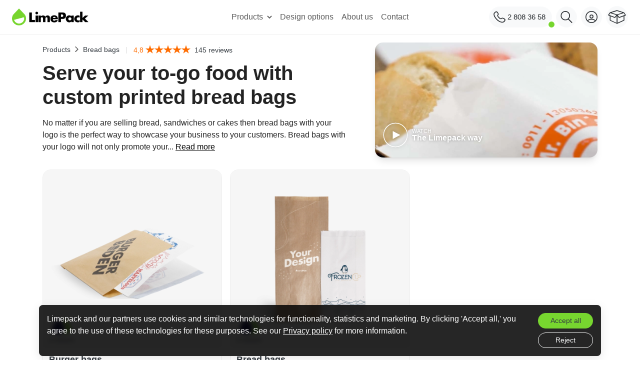

--- FILE ---
content_type: text/html; charset=utf-8
request_url: https://www.limepack.eu/bread-bags
body_size: 21685
content:
<!doctype html><html lang="en-US"><head><script>(function(w,i,g){w[g]=w[g]||[];if(typeof w[g].push=='function')w[g].push(i)})
(window,'AW-776544074','google_tags_first_party');</script><script async src="/ymvv/"></script>
			<script>
				window.dataLayer = window.dataLayer || [];
				function gtag(){dataLayer.push(arguments);}
				gtag('js', new Date());
				gtag('set', 'developer_id.dY2E1Nz', true);
				
			</script>
			<meta charset="utf-8"><title>Custom printed bread bags - Free design help</title><meta name="description" content="Custom printed bread bags available in 5 sizes – ideal for snacks, baked goods, and much more. Receive a free preview of your design in just 2 hours!"><meta name="viewport" content="width=device-width, initial-scale=1"><meta property="og:locale" content="en-US"><meta property="og:type" content="website"><meta property="og:site_name" content="Limepack"><meta property="og:title" content="Custom printed bread bags - Free design help"><meta property="og:description" content="Custom printed bread bags available in 5 sizes – ideal for snacks, baked goods, and much more. Receive a free preview of your design in just 2 hours!"><meta property="og:image" content="/img/limepack-opengraph-image.png"><meta itemprop="image" content="/img/limepack-opengraph-image.png"><meta property="og:image:width" content="1500" /><meta property="og:image:height" content="786" /><meta property="image:alt_text" content="Custom takeaway packaging. Paper cups, plastic cups, greaseproof paper"><meta name="twitter:card" content="summary_large_image"><meta name="twitter:title" content="Custom printed bread bags - Free design help"><meta name="twitter:description" content="Custom printed bread bags available in 5 sizes – ideal for snacks, baked goods, and much more. Receive a free preview of your design in just 2 hours!"><meta name="twitter:image:src" content="https://www.limepack.eu/img/limepack-opengraph-image.png"><link rel="apple-touch-icon" href="/img/apple-touch-icon.jpg"><meta itemprop="name" content="Limepack"><meta property="og:url" content="https://www.limepack.eu/bread-bags"><meta name="robots" content="index, follow"><script type="application/ld+json">{"@context": "https://schema.org","@type": "Organization","name": "Limepack","alternateName": "Lime pack","url": "https://www.limepack.com/","logo": "https://fruitbasket.limepack.com/img/limepackeu-logo-15592090827.jpg","contactPoint": {"@type": "ContactPoint","telephone": "+32 2 808 36 58","email": "mail@limepack.eu","contactType": "customer service","areaServed": ["EU","BE","FR","DE","ES","IT","NO","DK","IE","AT","PT","CH","FI","SE","GB"],"availableLanguage": ["en","es","fr","Danish","Italian","Norwegian","Portuguese","German","Finnish","Swedish"]},"sameAs": ["https://www.facebook.com/Limepack/","https://www.instagram.com/limepack_/"]}</script><script type="application/ld+json">{"@context": "https://schema.org/","@type": "WebPage","@id": "#WebPage","url": "https://www.limepack.eu/bread-bags","name": "Limepack"}</script><script type="application/ld+json">{"@context": "https://schema.org/","@type": "WebSite","name": "Limepack","url": "https://www.limepack.eu/","potentialAction": {"@type": "SearchAction","target": "https://www.limepack.eu/search?controller=search&s={search_term_string}","query-input": "required name=search_term_string"}}</script><link rel="canonical" href="https://www.limepack.eu/bread-bags"><link rel="alternate" href="https://www.limepack.de/brottueten" hreflang="de-DE"><link rel="alternate" href="https://www.limepack.co.uk/bread-bags" hreflang="en-GB"><link rel="alternate" href="https://www.limepack.fr/sachets-a-pain" hreflang="fr-FR"><link rel="alternate" href="https://www.limepack.dk/brodposer" hreflang="da-DK"><link rel="alternate" href="https://www.limepack.no/brodposer" hreflang="no-NO"><link rel="alternate" href="https://www.limepack.eu/bread-bags" hreflang="en-US"><link rel="alternate" href="https://www.limepack.eu/bread-bags" hreflang="x-default"><link rel="alternate" href="https://www.limepack.se/brodpasar" hreflang="sv-SE"><link rel="alternate" href="https://www.limepack.at/brottueten" hreflang="de-AT"><link rel="alternate" href="https://www.limepack.ch/brottueten" hreflang="de-CH"><link rel="alternate" href="https://www.limepack.be/sacs-a-pain" hreflang="fr-BE"><link rel="alternate" href="https://www.limepack.it/sacchetti-per-pane" hreflang="it-IT"><link rel="alternate" href="https://www.limepack.es/bolsas-de-pan" hreflang="es-ES"><link rel="alternate" href="https://www.limepack.ie/bread-bags" hreflang="en-IE"><link rel="alternate" href="https://www.limepack.pt/sacos-de-pao" hreflang="pt-PT"><link rel="alternate" href="https://www.limepack.fi/leipaepussit" hreflang="fi-FI"><link rel="shortcut icon" type="image/x-icon" href="https://fruitbasket.limepack.com/img/favicon.ico?1632473124"><link rel="preconnect" href="https://fruitbasket.limepack.com/" /><link rel="stylesheet" href="https://fruitbasket.limepack.com/themes/limepack/assets/cache/theme-dc3dab77.css?version=37.7" type="text/css" media="all"><script type="text/javascript">var prestashop = {"currency":{"sign":"\u20ac"},"language":{"iso_code":"en","locale":"en-US"},"page":{"page_name":"category"},"urls":{"pages":{"cart":"https:\/\/www.limepack.eu\/cart","order":"https:\/\/www.limepack.eu\/order"}},"static_token":"66c3526ae812f2a126eb53e5d58d40ae","debug":false};</script><script>const shortcuts = {  'gq': 'https://www.limepack.eu/quick-order', 'gh': '/', 'gc': 'https://www.limepack.eu/cart?action=show', 'gp': 'https://www.limepack.eu/branded-takeaway-packaging', }</script><script defer>window.dataLayer = window.dataLayer || [];dataLayer.push({'categoryId': 34,'cmsPageId': null,'haveProductsInCart': false,'isLogged': false,'userId': null,'pageName': 'bread bags','pageType': 'category','productId': null,'isEmployee': false,'journeyId': '019bf981-3687-7696-b87e-86623da27a50'});function gtag() { dataLayer.push(arguments); }checkConsent();function getCookie(name) {let value = `; ${document.cookie}`;let parts = value.split(`; ${name}=`);if (parts.length === 2) return parts.pop().split(';').shift();}function checkConsent() {let consentCookie = getCookie('limepack_consent');if (consentCookie) {let consentTypes = JSON.parse(consentCookie);gtag('consent', 'default', consentTypes);} else {gtag('consent', 'default', {'ad_storage': 'denied','ad_user_data': 'denied','ad_personalization': 'denied','analytics_storage': 'denied'});}}function consentGranted() {let consentTypes = {'ad_storage': 'granted','ad_user_data': 'granted','ad_personalization': 'granted','analytics_storage': 'granted'};gtag('consent', 'update', consentTypes);document.cookie = `limepack_consent=${JSON.stringify(consentTypes)}; expires=${new Date(Date.now() + 365 * 24 * 60 * 60 * 1000).toUTCString()}; path=/`;document.getElementById('data-consent-popup').style.display = 'none';}function consentDenied() {let consentTypes = {'ad_storage': 'denied','ad_user_data': 'denied','ad_personalization': 'denied','analytics_storage': 'denied'};gtag('consent', 'update', consentTypes);document.cookie = `limepack_consent=${JSON.stringify(consentTypes)}; expires=${new Date(Date.now() + 7 * 24 * 60 * 60 * 1000).toUTCString()}; path=/`;var popup = document.getElementById('data-consent-popup');if (popup != null) popup.style.display = 'none';}</script><script>(function(w,d,s,l,i){w[l]=w[l]||[];w[l].push({'gtm.start':new Date().getTime(),event:'gtm.js'});var f=d.getElementsByTagName(s)[0],j=d.createElement(s),dl=l!='dataLayer'?'&l='+l:'';j.async=true;j.src='https://activity.limepack.eu/gtm.js?id='+i+dl;f.parentNode.insertBefore(j,f);})(window,document,'script','dataLayer','GTM-PTBR6J8');</script></head><body id="category" class="category-id-34 category-bread-bags category-id-parent-24 category-depth-level-3"><header><nav id="header-nav" class="navbar apex"><div class="d-flex flex-wrap align-items-center justify-content-start flex-grow-1" style="flex-basis: 0;"><div id="menu-toggle-xs" class="menu-icon-container d-inline-block d-lg-none"><div id="menu-icon"><span class="menu-icon-top"><span class="menu-icon-item"></span></span><span class="menu-icon-bottom"><span class="menu-icon-item"></span></span></div></div><a class="navbar-brand ml-0 ml-lg-4" href="https://www.limepack.eu/"><img class="logo img-fluid" width="153" height="34.97" loading="eager" alt="Limepack"  src="https://fruitbasket.limepack.com/img/limepackeu-logo-15592090827.jpg"></a></div><div id="mobile-menu-content"><ul class="navbar-nav">       <li class="nav-item new-menu" data-dropdown="true"><a class="nav-link" href="https://www.limepack.eu/branded-takeaway-packaging">Products<svg class="arrow-hover down" width="14" height="14" viewBox="0 0 14 14" aria-hidden="true"><g fill-rule="evenodd"><path class="arrow-hover-line-path" d="M0 5h7"></path><path class="arrow-hover-tip-path" d="M1 1l4 4-4 4"></path></g></svg></a><div class="nav-item-dropdown"><div class="justify-content-center container-fluid mb-2 mb-lg-0 px-0 mx-0" style="padding-top: 1px;"><div class="categories-menu"><div class="scroll-horizontal-container m-auto" style="width: 100%; max-width: 100vw; overflow-x: scroll; scroll-behavior: smooth;"><div class="categories-menu-items d-flex align-items-start justify-content-left px-0"><div class="category-item" data-have-subcategories="true" data-products="9"><a href="https://www.limepack.eu/bestseller" class="category-nav-link"><div class="mb-1 ml-auto mr-auto" style="width: auto;"><img src="https://fruitbasket.limepack.com/themes/limepack/assets/images/svg/category-icons/70.svg" alt="Bestseller" style="max-height: 35px; max-width: 35px;" loading="lazy"></div><span style="font-size: 12px; font-weight: 600;">Bestseller</span></a><div class="sub-categories"><div class="border-left border-right" style="margin-left: 1rem; margin-right: -1rem;"><div class="category-item" data-is-subcategory="true" data-products="5"><a href="https://www.limepack.eu/express" class="category-nav-link sub-category-item"><div class="mb-1 ml-auto mr-auto" style="width: auto;"><img src="https://fruitbasket.limepack.com/themes/limepack/assets/images/svg/category-icons/72.svg" alt="Express" style="max-height: 35px; max-width: 35px;" loading="lazy"></div><span style="font-size: 12px; font-weight: 600;">Express</span></a></div><div class="category-item" data-is-subcategory="true" data-products="11"><a href="https://www.limepack.eu/eco" class="category-nav-link sub-category-item"><div class="mb-1 ml-auto mr-auto" style="width: auto;"><img src="https://fruitbasket.limepack.com/themes/limepack/assets/images/svg/category-icons/73.svg" alt="Eco" style="max-height: 35px; max-width: 35px;" loading="lazy"></div><span style="font-size: 12px; font-weight: 600;">Eco</span></a></div><div class="category-item" data-is-subcategory="true" data-products="7"><a href="https://www.limepack.eu/best-price" class="category-nav-link sub-category-item"><div class="mb-1 ml-auto mr-auto" style="width: auto;"><img src="https://fruitbasket.limepack.com/themes/limepack/assets/images/svg/category-icons/74.svg" alt="Best price" style="max-height: 35px; max-width: 35px;" loading="lazy"></div><span style="font-size: 12px; font-weight: 600;">Best price</span></a></div></div></div></div><div class="category-item" data-have-subcategories="false" data-products="3"><a href="https://www.limepack.eu/branded-paper-cups" class="category-nav-link"><div class="mb-1 ml-auto mr-auto" style="width: auto;"><img src="https://fruitbasket.limepack.com/themes/limepack/assets/images/svg/category-icons/18.svg" alt="Paper cups" style="max-height: 35px; max-width: 35px;" loading="lazy"></div><span style="font-size: 12px; font-weight: 600;">Paper cups</span></a></div><div class="category-item" data-have-subcategories="false" data-products="4"><a href="https://www.limepack.eu/branded-plastic-cups" class="category-nav-link"><div class="mb-1 ml-auto mr-auto" style="width: auto;"><img src="https://fruitbasket.limepack.com/themes/limepack/assets/images/svg/category-icons/29.svg" alt="Plastic cups" style="max-height: 35px; max-width: 35px;" loading="lazy"></div><span style="font-size: 12px; font-weight: 600;">Plastic cups</span></a></div><div class="category-item" data-have-subcategories="false" data-products="7"><a href="https://www.limepack.eu/branded-ice-cream-cups" class="category-nav-link"><div class="mb-1 ml-auto mr-auto" style="width: auto;"><img src="https://fruitbasket.limepack.com/themes/limepack/assets/images/svg/category-icons/21.svg" alt="Ice cream cups" style="max-height: 35px; max-width: 35px;" loading="lazy"></div><span style="font-size: 12px; font-weight: 600;">Ice cream cups</span></a></div><div class="category-item" data-have-subcategories="false" data-products="3"><a href="https://www.limepack.eu/branded-greaseproof-paper" class="category-nav-link"><div class="mb-1 ml-auto mr-auto" style="width: auto;"><img src="https://fruitbasket.limepack.com/themes/limepack/assets/images/svg/category-icons/35.svg" alt="Greaseproof paper" style="max-height: 35px; max-width: 35px;" loading="lazy"></div><span style="font-size: 12px; font-weight: 600;">Greaseproof paper</span></a></div><div class="category-item" data-have-subcategories="false" data-products="7"><a href="https://www.limepack.eu/paper-bags-with-logo" class="category-nav-link"><div class="mb-1 ml-auto mr-auto" style="width: auto;"><img src="https://fruitbasket.limepack.com/themes/limepack/assets/images/svg/category-icons/38.svg" alt="Paper bags" style="max-height: 35px; max-width: 35px;" loading="lazy"></div><span style="font-size: 12px; font-weight: 600;">Paper bags</span></a></div><div class="category-item" data-have-subcategories="false" data-products="1"><a href="https://www.limepack.eu/salad-bowls" class="category-nav-link"><div class="mb-1 ml-auto mr-auto" style="width: auto;"><img src="https://fruitbasket.limepack.com/themes/limepack/assets/images/svg/category-icons/39.svg" alt="Salad bowls" style="max-height: 35px; max-width: 35px;" loading="lazy"></div><span style="font-size: 12px; font-weight: 600;">Salad bowls</span></a></div><div class="category-item" data-have-subcategories="false" data-products="11"><a href="https://www.limepack.eu/food-boxes" class="category-nav-link"><div class="mb-1 ml-auto mr-auto" style="width: auto;"><img src="https://fruitbasket.limepack.com/themes/limepack/assets/images/svg/category-icons/40.svg" alt="Boxes" style="max-height: 35px; max-width: 35px;" loading="lazy"></div><span style="font-size: 12px; font-weight: 600;">Boxes</span></a></div><div class="category-item" data-have-subcategories="false" data-products="3"><a href="https://www.limepack.eu/paper-napkins" class="category-nav-link"><div class="mb-1 ml-auto mr-auto" style="width: auto;"><img src="https://fruitbasket.limepack.com/themes/limepack/assets/images/svg/category-icons/53.svg" alt="Napkins" style="max-height: 35px; max-width: 35px;" loading="lazy"></div><span style="font-size: 12px; font-weight: 600;">Napkins</span></a></div><div class="category-item" data-have-subcategories="false" data-products="4"><a href="https://www.limepack.eu/accessories" class="category-nav-link"><div class="mb-1 ml-auto mr-auto" style="width: auto;"><img src="https://fruitbasket.limepack.com/themes/limepack/assets/images/svg/category-icons/76.svg" alt="Accessories" style="max-height: 35px; max-width: 35px;" loading="lazy"></div><span style="font-size: 12px; font-weight: 600;">Accessories</span></a></div></div></div></div></div></div></li><li class="nav-item"><a class="nav-link" href="https://www.limepack.eu/content/10-design">Design options</a></li><li class="nav-item"><a class="nav-link" href="https://www.limepack.eu/content/4-about-us">About us</a></li><li class="nav-item"><a class="nav-link" href="https://www.limepack.eu/contact-us">Contact</a></li><hr class="mx-2 d-lg-none"><li class="nav-item d-block d-lg-none"><p class="nav-link text-dark font-weight-bold">Resources</p></li><li class="nav-item d-block d-lg-none"><a class="nav-link" href="https://www.limepack.eu/content/14-big-quantities">Custom qoute</a></li><li class="nav-item d-block d-lg-none"><a class="nav-link" href="https://www.limepack.eu/blog">Blog</a></li>     </ul><hr class="mx-2 d-lg-none"><ul class="navbar-nav d-block d-lg-none"><li class="nav-item"><p class="nav-link text-dark font-weight-bold">Account</p></li><li class="nav-item"><a class="nav-link" href="https://www.limepack.eu/login?back=my-account">Login</a></li><li class="nav-item"><a class="nav-link" href="https://www.limepack.eu/login?create_account=1">Signup</a></li></ul><hr class="mx-2 d-lg-none"><div class="container d-flex d-lg-none justify-content-center" style="margin-bottom: 300px;"><div class="row pt-4"><div class="col-12 text-center"><div class="position-relative"><img src="https://fruitbasket.limepack.com/themes/limepack/assets/images/images/support-team-limepack-03.png" loading="lazy" alt="Customer support" width="150.5" height="53"><span class="live-dot bg-primary position-absolute border-light rounded-circle mt-1 mt-md-4"></span></div><p class="trust-headline pt-3">Feel free to contact us</p></div><div class="col-12 p-0 mt-2 d-flex flex-column text-center"><div class="link-hover-underline"><a class="h5 text-body" href="tel:+32 2 808 36 58" alt="contact Limepack">+32 2 808 36 58</a></div><div class="pt-1 mx-auto" style="max-width: 85%;"><p>We answer everyday 08-16</p></div></div><div class="col-12 p-0 mt-2 d-flex flex-column text-center"><div class="link-hover-underline"><a class="h5 text-body" data-mail-to="mail[a]limepack[d]eu" href="/cdn-cgi/l/email-protection#38555951546359655451555d48595b53635c655d4d" alt="Contact Limepack"><span class="__cf_email__" data-cfemail="5439353d3814383d39312435373f7a3121">[email&#160;protected]</span></a></div><div class="pt-1"><p>24-hour email support</p></div></div></div></div></div><ul class="navbar-nav flex-row flex-lg-grow-1 justify-content-end flex-grow-1 mr-2 mr-lg-0" style="flex-basis: 0;"><li class="nav-item d-lg-block position-relative" data-action="hover-dropdown"><a class="btn btn-light btn-small p-1 p-lg-2 d-flex align-items-center mr-2 ml-1 ml-xl-3" href="tel:+32 2 808 36 58" aria-label="2 808 36 58"><svg height="24px" xmlns="http://www.w3.org/2000/svg" version="1.1" viewBox="0 0 24 24"><path d="M22,15.1c-2.3-1.4-4.7-2.8-6.8-.2,0,0,0,0,0,0h0s0,0,0,0c0,0-.3,0-.3,0h0c-1.1.4-6.6-4.9-5.8-6.1,2.5-2.2.7-4.7-1-6.7C5.8-.8,3.1,1.4,1.2,3.6c-2.6,3-.3,8.5,5.1,14.1,1.5,1.8,9.9,8.1,14.9,4.4,2.4-2,4.2-4.8.9-7ZM21.7,19.2c-1,.9-2.2,2.7-3.7,2.4C11.4,22.4,1.5,12,1.8,6.1c-.2-1.1,1.9-2.5,2.5-3.3,1.7-1.6,3.2,1.2,4.1,2.3.7.9.3,2-.5,2.6-.4.5-.5,1.1-.4,1.7.5,2.6,5.9,8.7,8.8,6.5h0c.6-.7,1.6-1.3,2.5-.8,1.4.7,4.6,2,2.8,4Z" fill="currentColor"/></svg><span class="live-dot bg-primary position-absolute rounded-circle" style="right: 1px;"></span><span class="d-none d-sm-block d-lg-none d-xl-block text-nowrap ml-1 pr-1 size-15">2 808 36 58</span></a><div class="hover-dropdown"><div class="arrow-top"></div><div class="arrow-top-2"></div><div class="dropdown-container"><div class="dropdown-content py-3" id="dropdown-call-answer" data-width="230"><div class="position-relative"><img src="https://fruitbasket.limepack.com/themes/limepack/assets/images/images/support-team-limepack-03.png" loading="lazy" alt="Customer support" width="150.5" height="53"></div><div class="link-hover-underline"><p>Feel free to contact us</p><a class="h5 text-dark" href="tel:+32 2 808 36 58" class="text-dark" alt="Contact Limepack">+32 2 808 36 58</a><p class="small text-secondary lh-sm mt-1">We answer everyday 08-16</p><a class="h5 text-body" data-mail-to="mail[a]limepack[d]eu" href="/cdn-cgi/l/email-protection#7f121e1613241e221316121a0f1e1c14241b221a0a" alt="Contact Limepack"><span class="__cf_email__" data-cfemail="761b171f1a361a1f1b130617151d581303">[email&#160;protected]</span></a><p class="small text-secondary lh-sm mt-1">24-hour email support</p></div></div></div></div></li><li class="nav-item"><button class="btn btn-light btn-small p-1 p-lg-2 d-flex align-items-center mr-2" id="search-icon" role="button" aria-label="Search"><svg class="d-lg-none" height="24px" viewBox="0 0 23 23" xmlns="http://www.w3.org/2000/svg"><path d="m17.2 16.3c1.6-1.7 2.6-4 2.6-6.6 0-5.4-4.4-9.7-9.7-9.7s-9.7 4.4-9.7 9.7 4.4 9.7 9.7 9.7c2.2 0 4.2-0.7 5.8-1.9l7.2 7.2c0.2 0.2 0.4 0.3 0.6 0.3s0.5-0.1 0.6-0.3c0.3-0.3 0.3-0.9 0-1.2l-7.1-7.2zm-15.1-6.6c0-4.4 3.6-8 8-8s8 3.6 8 8-3.6 8-8 8-8-3.6-8-8z" fill="currentColor"/></svg><svg class="d-none d-lg-block" height="24px" viewBox="0 0 25 25" xmlns="http://www.w3.org/2000/svg"><path d="m17.2 16.3c1.6-1.7 2.6-4 2.6-6.6 0-5.4-4.4-9.7-9.7-9.7s-9.7 4.4-9.7 9.7 4.4 9.7 9.7 9.7c2.2 0 4.2-0.7 5.8-1.9l7.2 7.2c0.2 0.2 0.4 0.3 0.6 0.3s0.5-0.1 0.6-0.3c0.3-0.3 0.3-0.9 0-1.2l-7.1-7.2zm-15.1-6.6c0-4.4 3.6-8 8-8s8 3.6 8 8-3.6 8-8 8-8-3.6-8-8z" fill="currentColor"/></svg></button></li><li class="nav-item d-lg-block mr-2"><a class="btn btn-light btn-small p-1 p-lg-2 py-1 d-flex align-items-center" href="https://www.limepack.eu/login?back=my-account" aria-label="Login"><svg height="24px" viewBox="0 0 478 478" xmlns="http://www.w3.org/2000/svg"><g transform="translate(-1380 696)"><g transform="translate(1378 -697.9)"><path d="M241,143.4A77.6,77.6,0,1,0,318.6,221,77.673,77.673,0,0,0,241,143.4Zm0,124.2A46.6,46.6,0,1,1,287.6,221,46.647,46.647,0,0,1,241,267.6Z" fill="currentColor"/><path d="M241,1.9C109.2,1.9,2,109.1,2,240.9s107.2,239,239,239,239-107.2,239-239S372.8,1.9,241,1.9ZM369.2,404.2a206.009,206.009,0,0,1-256.4.1l-5.8-4.6,3.2-6.7c13.1-27.4,82.3-49.5,130.8-49.5,48.8,0,118.1,22.1,130.9,49.6l3.1,6.6Zm37.1-37.6-7.1,9.4-7.5-9.1c-33.5-40.7-117.6-54.5-150.8-54.5S123.6,326.1,90.1,366.9L82.6,376l-7.1-9.4C47.7,329.9,33,286.5,33,241,33,126.3,126.3,33,241,33s208,93.3,208,208C449,286.5,434.2,329.9,406.3,366.6Z" fill="currentColor"/></g></g></svg><span class="d-none d-xxl-block ml-2 pr-2 size-15">Login</span></a></li><li class="nav-item mr-0 mr-lg-4">        <a class="btn btn-light py-1 d-flex align-items-center" style="padding: 0.18rem !important;" id="cart-button" href="https://www.limepack.eu/cart?action=show"><svg id="cart_box" xmlns="http://www.w3.org/2000/svg" version="1.1" viewBox="0 0 24 24" class="d-none d-lg-inline" width="36" height="36"><path d="M23.7,9.2h0c-1.6-2.4-2.1-3.1-2.2-3.2h0s0-.1-.3-.2l-9.2-2.9c0,0-.2,0-.3,0L2.7,5.8s-.2,0-.3.2c0,0-2.2,3.2-2.2,3.2,0,.1-.1.3,0,.4,0,.2.2.3.3.3l1.9.7v5.7c0,.2.1.4.3.5l9.2,4.2s0,0,.2,0,.2,0,.2,0l9.2-4.2c.2,0,.3-.3.3-.5v-5.7l1.9-.7c.1,0,.3-.2.3-.3,0-.1,0-.3,0-.4ZM11.2,9.3l-2.1,2.8-7.7-2.9,1.6-2.4,8.1,2.5ZM3.3,11l5.8,2.2c.2,0,.4,0,.5-.2l1.9-2.5v9.3c-.2,0-.5-.2-1.2-.5l-7-3.2v-5ZM19.4,6.3l-7.4,2.3-7.4-2.3,7.4-2.3,7.4,2.3ZM12.5,10.5l1.9,2.5c0,.1.2.2.4.2s.1,0,.2,0l5.8-2.2v5c-.6.3-7.1,3.3-8.2,3.7v-9.3ZM22.6,9.2l-7.7,2.9-2.1-2.8,8.2-2.5,1.6,2.4Z" fill="currentColor"/></svg><svg id="cart_box" xmlns="http://www.w3.org/2000/svg" version="1.1" viewBox="0 0 31.3 24" class="d-lg-none" width="28" height="27"><path d="M30.9,8.3h0s-.2-.3-.2-.3c-1.7-2.5-2.3-3.4-2.6-3.7h0s0-.1,0-.1c0,0-.1-.2-.4-.3L15.9.2c-.1,0-.3,0-.4,0L3.6,3.9c0,0-.3.1-.4.3,0,0-.7,1-1.4,2.1-.7,1-1.4,2.1-1.4,2.1-.1.2-.2.4-.1.7,0,.2.2.4.5.5l2.3.9v7.3c0,.3.2.6.4.7l11.8,5.4s.1,0,.3,0,.3,0,.3,0l11.8-5.4c.3-.1.5-.4.5-.7v-7.3l2.3-.9c.2,0,.4-.3.5-.5,0-.2,0-.5-.1-.7ZM14.4,8.6l-2.5,3.4-9.7-3.6,1.9-2.9,10.3,3.1ZM4.6,10.9l7.3,2.7c.3.1.6,0,.8-.3l2.2-2.9v11.4c-.2-.1-.6-.3-1.1-.5l-9.3-4.2v-6.2ZM24.8,4.6l-9.2,2.8-9.2-2.8L15.6,1.7l9.2,2.9ZM16.4,10.5l2.2,2.9c.1.2.4.3.6.3s.2,0,.3,0l7.3-2.7v6.2c-1,.5-7.6,3.5-9.9,4.5l-.4.2v-11.4ZM29.1,8.4l-9.7,3.6-2.5-3.4,10.3-3.1,1.9,2.9Z" fill="currentColor"/></svg><span class="sr-only">Cart</span></a></li>  </ul><div class="border-bottom border-gray w-100"></div><!-- Xmas 2025 --><!-- Xmas 2025 end --><!-- New Year 2026 --><!-- New Year 2026 end --></nav></header><search><div class="backlayer"></div><div id="search_widget" class="search-widget" data-search-controller-url="https://www.limepack.eu/search"><div id="search-container" class="search-input-container"><form class="search-input" method="get" action="https://www.limepack.eu/search"><input type="hidden" name="controller" value="search"><button type="submit" class="btn p-0"><svg class="search-icon-input" viewBox="0 0 17 17"><path d="M6.78027 13.6729C8.24805 13.6729 9.60156 13.1982 10.709 12.4072L14.875 16.5732C15.0684 16.7666 15.3232 16.8633 15.5957 16.8633C16.167 16.8633 16.5713 16.4238 16.5713 15.8613C16.5713 15.5977 16.4834 15.3516 16.29 15.1582L12.1504 11.0098C13.0205 9.86719 13.5391 8.45215 13.5391 6.91406C13.5391 3.19629 10.498 0.155273 6.78027 0.155273C3.0625 0.155273 0.0214844 3.19629 0.0214844 6.91406C0.0214844 10.6318 3.0625 13.6729 6.78027 13.6729ZM6.78027 12.2139C3.87988 12.2139 1.48047 9.81445 1.48047 6.91406C1.48047 4.01367 3.87988 1.61426 6.78027 1.61426C9.68066 1.61426 12.0801 4.01367 12.0801 6.91406C12.0801 9.81445 9.68066 12.2139 6.78027 12.2139Z"></path></svg></button><input id="quicksearch-input" type="text" name="s" value="" placeholder="Search" autocomplete="off" aria-label="Search"><div class="clear-search" role="button" tabindex="0"><svg viewBox="0 0 30 30"><path d="M15,0C6.716,0,0,6.716,0,15s6.716,15,15,15s15-6.716,15-15S23.284,0,15,0z M22,20.6L20.6,22L15,16.4L9.4,22L8,20.6l5.6-5.6 L8,9.4L9.4,8l5.6,5.6L20.6,8L22,9.4L16.4,15L22,20.6z"></path></svg></div></form><button class="cancel-search"><span>Cancel</span></button></div><div class="search-results border-top" style="display: none;"><ul class="search-items"></ul></div></div></search><main>
  <div class="container pt-3">

    

    

      
  <div class="row flex-row-reverse">

         
      <div class="col-12 col-lg-5 d-flex justify-content-end pb-3">

        <div class="d-flex category-image w-100 img-shadow p-3 rounded-1" style="background: url('https://fruitbasket.limepack.com/img/c/34.jpg?width=500'); background-size: cover; background-position: center;">
          
              
  <div class="d-flex pointer" data-toggle="modal" data-target="#video-player">
    <div class="align-self-end pr-2 mb-1">
      <svg version="1.1" id="play" xmlns="http://www.w3.org/2000/svg" xmlns:xlink="http://www.w3.org/1999/xlink" x="0px" y="0px" height="50px" width="50px"
          viewBox="0 0 100 100" enable-background="new 0 0 100 100" xml:space="preserve">
        <path class="stroke-solid" fill="none" stroke="#ffffff"  d="M49.9,2.5C23.6,2.8,2.1,24.4,2.5,50.4C2.9,76.5,24.7,98,50.3,97.5c26.4-0.6,47.4-21.8,47.2-47.7
          C97.3,23.7,75.7,2.3,49.9,2.5"/>
        <path class="icon" fill="#ffffff" d="M38,69c-1,0.5-1.8,0-1.8-1.1V32.1c0-1.1,0.8-1.6,1.8-1.1l34,18c1,0.5,1,1.4,0,1.9L38,69z"/>
      </svg>
    </div>
      <div class="align-self-end flex-column text-white mb-3 mr-2" style="text-shadow: 0px 0px 5px rgba(0, 0, 0, 0.3);">
        <p class="text-uppercase mb-0" style="line-height: 14px; font-size: 70%;">Watch</p>
        <p class="font-weight-bold mb-0" style="line-height: 14px;">The Limepack way</p> 
      </div>
  </div>

  <div class="modal" id="video-player" tabindex="-1" role="dialog" aria-hidden="true">
    <div class="modal-dialog modal-lg modal-dialog-centered" role="document">
      <div class="modal-content" style="background: none;">
        <div class="modal-header">
          <button type="button" class="close px-0" data-dismiss="modal" aria-label="Close">
            <span aria-hidden="true" style="padding: 0px 10.5px 4px; background: #fff; border-radius: 100px;">&times;</span>
          </button>
        </div>
        <div class="modal-body px-0 px-lg-5">

          
            <video class="w-100 rounded-1" poster="https://fruitbasket.limepack.com/themes/limepack/assets/video/brand/brand-video-cover.webp"preload="metadata" controls><source src="https://fruitbasket.limepack.com/themes/limepack/assets/video/brand/limepack-brand-video.mp4" type="video/mp4" /><track  kind="subtitles" label="Dansk" src="/themes/limepack/assets/video/brand/subtitles/brand-video-dk.vtt" srclang="dk"/><track default kind="subtitles" label="English" src="/themes/limepack/assets/video/brand/subtitles/brand-video-en.vtt" srclang="en"/><track  kind="subtitles" label="Français" src="/themes/limepack/assets/video/brand/subtitles/brand-video-fr.vtt" srclang="fr"/><track  kind="subtitles" label="Español" src="/themes/limepack/assets/video/brand/subtitles/brand-video-es.vtt" srclang="es"/><track  kind="subtitles" label="Italiano" src="/themes/limepack/assets/video/brand/subtitles/brand-video-it.vtt" srclang="it"/><track  kind="subtitles" label="Norsk" src="/themes/limepack/assets/video/brand/subtitles/brand-video-no.vtt" srclang="no"/><track  kind="subtitles" label="Svenska" src="/themes/limepack/assets/video/brand/subtitles/brand-video-sv.vtt" srclang="sv"/><track  kind="subtitles" label="Deutsch" src="/themes/limepack/assets/video/brand/subtitles/brand-video-de.vtt" srclang="de"/><track  kind="subtitles" label="Português" src="/themes/limepack/assets/video/brand/subtitles/brand-video-pt.vtt" srclang="pt"/><track  kind="subtitles" label="Suomi" src="/themes/limepack/assets/video/brand/subtitles/brand-video-fi.vtt" srclang="fi"/></video>          

        </div>
      </div>
    </div>
  </div>
          
        </div>

      </div>
    
    <div class="col-12 d col-lg-7 mb-1">

            <div class="d-flex">
        <div class="flex-lg-grow-0 flex-grow-1 mt-0 mt-lg-1">
          
            <nav data-depth="2" class="breadcrumb mb-1" itemscope itemtype="http://schema.org/BreadcrumbList">
  <ol>
    <li itemprop="itemListElement" itemscope itemtype="http://schema.org/ListItem">
      <a itemprop="item" href="https://www.limepack.eu/branded-takeaway-packaging">
        <span itemprop="name">Products</span>
      </a>
      <meta itemprop="position" content="1" />
    </li>
          <li itemprop="itemListElement" itemscope itemtype="http://schema.org/ListItem">
        <a itemprop="item" href="https://www.limepack.eu/bread-bags">
          <span itemprop="name">Bread bags</span>
        </a>
        <meta itemprop="position" content="2" />
      </li>
      </ol>
</nav>
          
        </div>
        <div class="d-inline-flex mt-0 mt-lg-1">
          <span class="d-none d-lg-block small text-bright mr-1 px-2">|</span>
          <a href="https://www.google.com/search?sca_esv=4117407177bffc2f&rlz=1C5CHFA_enENG1085DK1085&sxsrf=ACQVn0_IgKmeJRffBYft9LDUz8ELdiXJ3w:1707296863511&uds=AMwkrPvTeGvV2OQ_W-OdtrMYMsIX5yCgvEXuDAJzJq6kb9NFzFWjfQkNcUBj6wPPgN35-xv4OBbj4W2nKpUz_RyfIxsR01CGWt-CcDFFoc35uouQpUBOwE_tCnV96d0f1qJ_xc80drFCn0Z8xUkc85BmcWYRywd40g&si=AKbGX_rcuucMgom2rba1cdwsvM2SVoIkP2btyqGMV4t0GuHIs4sGV_1tpuqR0YHG4Rzd9Sf7Bi1AsaJITWJrlGL737PkNEiUnG7zUxHvNFmHpsZS94icf1U%3D&q=Limepack+Reviews"
            title="See all our Google Customer Reviews" target="_blank" rel="noopener">
            <div class="d-flex justify-content-center align-items-center" style="height: 20px;">
              <div class="mr-1 small pt-05" style="color: #ff6c00;">4,8</div>
              <div class="stars tiny"></div>
              <div class="d-none d-sm-block small ml-2 pt-05 text-dark hover-underline">145 reviews</div>
            </div>
          </a>
        </div>
      </div>

                    <div class="pr-lg-4 mb-2 mt-2" id="catagory-text-container">
          <h1 class2="">Serve your to-go food with custom printed bread bags </h1>
<p>No matter if you are selling bread, sandwiches or cakes then bread bags with your logo is the perfect way to showcase your business to your customers. Bread bags with your logo will not only promote your...
                      <u><a href="https://www.limepack.eu/bread-bags#description" style="color: #000;">Read more</a></u>
                  </div>
          </div>
  </div>


      
        

        
          
        

        
          <div class="row mx-n2">
      
      <div class="col-lg-4 col-6 mb-2 p-1 p-md-2"><div class="product-miniature p-0 rounded-1" style="overflow: hidden; height: 100%;" itemscope itemtype="http://schema.org/Product"><div class="thumbnail-container" style="border-radius: 0px;"><a href="https://www.limepack.eu/branded-greaseproof-paper/154-custom-printed-burger-bags.html" class="d-block text-dark"><div class="thumbnail-wrapper" style="position: relative;"><div class="d-flex w-100 scroll-horizontal-container" style="overflow-x: scroll; flex: none; scroll-snap-type: x mandatory; flex-flow: row nowrap;"><div class="w-100" style="flex: none; scroll-snap-stop: always; scroll-snap-align: center;"><img class="product-card-image" src="https://fruitbasket.limepack.com/5104-medium_default/custom-printed-burger-bags.jpg?width=400"srcset="https://fruitbasket.limepack.com/5104-medium_default/custom-printed-burger-bags.jpg?width=220 220w,https://fruitbasket.limepack.com/5104-medium_default/custom-printed-burger-bags.jpg?width=400 400w,https://fruitbasket.limepack.com/5104-large_default/custom-printed-burger-bags.jpg?width=800 2x"sizes="(max-width: 480px) 220px, (max-width: 768px) 400px, 800px"alt="Burger bags"itemprop="image" ></div></div></div></a><div class="d-flex align-items-start flex-column text-secondary" role="button" data-toggle="modal" data-target="#print-options" style="position: absolute;bottom: 5px;left: 12px;"><div class="d-flex align-items-center justify-content-center w-100 mb-1 mb-sm-0"><img src="/themes/limepack/assets/images/svg/2_colours_icon.svg" height="30px;" alt="The number of colours you can print with" title="The number of colours you can print with"></div><div class="text-center w-100 d-none d-sm-block"><p class="mb-0" style="font-size: 12px;" title="The number of colours you can print with">2 colours</p></div></div></div><div class="position-relative"><a href="https://www.limepack.eu/branded-greaseproof-paper/154-custom-printed-burger-bags.html" class="d-block text-dark" style="padding: .75rem;"><div class="d-flex justify-content-between align-items-center mb-2 pb-1"><h2 class="h5 p-medium mb-0" itemprop="name">Burger bags</h2></div><span class="text-secondary p-small linebreaks pb-1" style="-webkit-box-orient: vertical;" itemprop="disambiguatingDescription">Paper pockets for juicy meals in both white or kraft coated paper</span><div class="text-dark mt-2" itemprop="offers" itemscope itemtype="http://schema.org/Offer"><meta itemprop="priceCurrency" content="EUR"><meta itemprop="availability" content="http://schema.org/InStock" /><span class="d-block p-small">Min. 35.000 units&nbsp;· Delivery within 10 weeks</span><meta itemprop="price" content="1107.45"></div></a></div></div></div>
    
      
      <div class="col-lg-4 col-6 mb-2 p-1 p-md-2"><div class="product-miniature p-0 rounded-1" style="overflow: hidden; height: 100%;" itemscope itemtype="http://schema.org/Product"><div class="thumbnail-container" style="border-radius: 0px;"><a href="https://www.limepack.eu/bread-bags/273-best-price-bread-bags.html" class="d-block text-dark"><div class="thumbnail-wrapper" style="position: relative;"><div class="d-flex w-100 scroll-horizontal-container" style="overflow-x: scroll; flex: none; scroll-snap-type: x mandatory; flex-flow: row nowrap;"><div class="w-100" style="flex: none; scroll-snap-stop: always; scroll-snap-align: center;"><img class="product-card-image" src="https://fruitbasket.limepack.com/5236-medium_default/best-price-bread-bags.jpg?width=400"srcset="https://fruitbasket.limepack.com/5236-medium_default/best-price-bread-bags.jpg?width=220 220w,https://fruitbasket.limepack.com/5236-medium_default/best-price-bread-bags.jpg?width=400 400w,https://fruitbasket.limepack.com/5236-large_default/best-price-bread-bags.jpg?width=800 2x"sizes="(max-width: 480px) 220px, (max-width: 768px) 400px, 800px"alt="Bread bags"itemprop="image" ></div></div></div></a><div class="d-flex align-items-start flex-column text-secondary" role="button" data-toggle="modal" data-target="#print-options" style="position: absolute;bottom: 5px;left: 12px;"><div class="d-flex align-items-center justify-content-center w-100 mb-1 mb-sm-0"><img src="/themes/limepack/assets/images/svg/2_colours_icon.svg" height="30px;" alt="The number of colours you can print with" title="The number of colours you can print with"></div><div class="text-center w-100 d-none d-sm-block"><p class="mb-0" style="font-size: 12px;" title="The number of colours you can print with">2 colours</p></div></div></div><div class="position-relative"><a href="https://www.limepack.eu/bread-bags/273-best-price-bread-bags.html" class="d-block text-dark" style="padding: .75rem;"><div class="d-flex justify-content-between align-items-center mb-2 pb-1"><h2 class="h5 p-medium mb-0" itemprop="name">Bread bags</h2></div><span class="text-secondary p-small linebreaks pb-1" style="-webkit-box-orient: vertical;" itemprop="disambiguatingDescription">Versatile bread bags for any bread or pastry needs</span><div class="text-dark mt-2" itemprop="offers" itemscope itemtype="http://schema.org/Offer"><meta itemprop="priceCurrency" content="EUR"><meta itemprop="availability" content="http://schema.org/InStock" /><span class="d-block p-small">Min. 15.000 units&nbsp;· Delivery within 10 weeks</span><meta itemprop="price" content="1200"></div></a></div></div></div>
    
  </div>        

        

      
      

  <div class="row mt-4 mb-3">
    <div class="col-4 align-items-center justify-content-center hover-underline flex-wrap flex-lg-nowrap d-lg-flex pt-1 pb-3 px-1" data-toggle="modal" data-target="#powerful-designhelp"><div class="flex-item text-center text-lg-left mr-3"><img class="ml-2 step-icon" src="https://fruitbasket.limepack.com/themes/limepack/assets/images/svg/3d-design-19.svg" width="60px" height="60px" alt="3D design"></div><div class="flex-item text-center text-lg-left"><p class="h6 mb-0 pb-0 mt-1 info-icon">Free design setup</p><p class="mb-0 pb-0 text-mini">3D proof before print</p></div></div><div class="col-4 align-items-center justify-content-center hover-underline flex-wrap flex-lg-nowrap d-lg-flex pt-1 pb-3 px-1" data-toggle="modal" data-target="#poweerful-pricegaurantee"><div class="flex-item text-center text-lg-left mr-3"><img class="ml-2 step-icon" src="https://fruitbasket.limepack.com/themes/limepack/assets/images/svg/price-guarantee-19.svg" width="60px" height="60px" alt="Price auarentee"></div><div class="flex-item text-center text-lg-left"><p class="h6 mb-0 pb-0 mt-1 info-icon">105% Price Guarantee</p><p class="mb-0 pb-0 text-mini">Europe's best prices guaranteed</p></div></div><div class="col-4 align-items-center justify-content-center hover-underline flex-wrap flex-lg-nowrap d-lg-flex pt-1 pb-3 px-1" data-toggle="modal" data-target="#powerful-shipping"><div class="flex-item text-center text-lg-left mr-3"><img class="ml-2 step-icon" src="https://fruitbasket.limepack.com/themes/limepack/assets/images/svg/fast-shipping-19.svg" width="60px" height="60px" alt="Fast shipping"></div><div class="flex-item text-center text-lg-left"><p class="h6 mb-0 pb-0 mt-1 info-icon">Free EU shipping</p><p class="mb-0 pb-0 text-mini">Expedited production available</p></div></div><div class="modal" id="powerful-designhelp" tabindex="-1" role="dialog" aria-hidden="true"><div class="modal-dialog modal-lg" role="document"><div class="modal-content rounded-1"><div class="modal-header"><h5 class="modal-title mx-lg-1 px-lg-4 pt-lg-4">Bring your brand design to life</h5><button type="button" class="close" data-dismiss="modal" aria-label="Close"><span aria-hidden="true">&times;</span></button></div><div class="modal-body px-lg-5"><p>Designing custom takeaway packaging shouldn’t be a hassle. That’s why our super simple process lets you upload your graphics, and we’ll handle the rest.</p><h5>Free design draft in less than 2 hours</h5><p>Either upload a finished design using our templates or upload your logo, and let our in-house experts assist you with your design. During working hours, you’ll have a design in less than 2 hours!</p><p>We’ll always send you a design draft for approval. Review and request changes for free until you’re satisfied.</p><div class="d-flex justify-content-center"><div class="position-relative pointer" style="max-width: 500px;"><video width="100%" height="auto" class="paused border rounded-05" preload="none" loop muted playsinline onclick="this.paused ? (this.play(), this.classList.remove('paused')) : (this.pause(), this.classList.add('paused'))" poster="https://fruitbasket.limepack.com/themes/limepack/assets/images/images/limepack-paper-cups-video-cover.jpg"><source src="https://fruitbasket.limepack.com/themes/limepack/assets/video/papcup-continue-to-design-loop.mp4" type="video/mp4"></video><button class="video-play-pause" aria-label="Pause/Play" onclick="this.previousElementSibling.click()" style="left: calc(50% - 25px);bottom: calc(50% - 25px);width: 50px;height: 50px;background-size: 20px;background-position-x: 15px;"></button></div></div></div><div class="modal-footer"><div class="col-12 text-center"><div class="position-relative"><img src="https://fruitbasket.limepack.com/themes/limepack/assets/images/images/support-team-limepack-02.png" loading="lazy" alt="Customer support" width="113.2" height="40">        <span class="live-dot bg-primary position-absolute border-light rounded-circle mt-1 mt-md-4"></span></div><div class="font-weight-bold text-mini pt-2 m-0">Need assistance?</div><a href="https://www.limepack.eu/contact-us" class="text-mini p-0 m-0">Ask our specialists</a></div></div></div></div></div><div class="modal" id="poweerful-pricegaurantee" tabindex="-1" role="dialog" aria-hidden="true"><div class="modal-dialog modal-lg" role="document"><div class="modal-content rounded-1"><div class="modal-header"><h5 class="modal-title mx-lg-1 px-lg-4 pt-lg-4">A low price policy you’ll love</h5><button type="button" class="close" data-dismiss="modal" aria-label="Close"><span aria-hidden="true">&times;</span></button></div><div class="modal-body px-lg-5"><p>We fully understand that as a business owner you want to keep your costs to a minimum. We’re right there with you!</p><p>Limepack ensures unbeatable prices on custom printed takeaway packaging by collaborating closely with multiple manufacturers, specializing in both low quantities and high-volume orders.</p><h5>100% price match, 5% extra discount</h5><p>If, by a highly unlikely chance, you happen to find a better price elsewhere, we won’t just match it. We’ll beat it by giving you an additional 5% discount!</p><p>Did you come across a better deal? <a href="https://www.limepack.eu/contact-us" class="link-underline">Let us match it and beat it by 5% today!</a></p><p>We match all comparable offers you find on custom printed products - and that includes all costs, from delivery costs to any other fees.</p></div><div class="modal-footer"><div class="col-12 text-center"><div class="position-relative"><img src="https://fruitbasket.limepack.com/themes/limepack/assets/images/images/support-team-limepack-01.png" loading="lazy" alt="Customer support" width="113.2" height="40">        <span class="live-dot bg-primary position-absolute border-light rounded-circle mt-1 mt-md-4"></span></div><div class="font-weight-bold text-mini pt-2 m-0">Need assistance?</div><a href="https://www.limepack.eu/contact-us" class="text-mini p-0 m-0">Ask our specialists</a></div></div></div></div></div><div class="modal" id="powerful-shipping" tabindex="-1" role="dialog" aria-hidden="true"><div class="modal-dialog modal-lg" role="document"><div class="modal-content rounded-1"><div class="modal-header"><h5 class="modal-title px-lg-4 pt-lg-4">Delivery options tailored to you</h5><button type="button" class="close" data-dismiss="modal" aria-label="Close"><span aria-hidden="true">&times;</span></button></div><div class="modal-body px-lg-5"><p>We offer a variety of shipping options to suit your needs!</p><h5>Free shipping</h5><p>At Limepack, you always get free shipping, with the exception of non-bridged islands. If you need your goods delivered to one of these islands, please reach out for a shipping quote.</p><h5>Expedited production</h5><p>Are you on a deadline and in need of your order in a hurry? No problem!</p><p>We can speed up the production of most products and shorten the overall delivery time, so you can receive your order even faster. You’ll only pay extra for the expedited production — shipping stays free!</p><p>Check out the available production and shipping options on the product page, and select the one that works best for you.</p></div><div class="modal-footer"><div class="col-12 text-center"><div class="position-relative"><img src="https://fruitbasket.limepack.com/themes/limepack/assets/images/images/support-team-limepack-02.png" loading="lazy" alt="Customer support" width="113.2" height="40">        <span class="live-dot bg-primary position-absolute border-light rounded-circle mt-1 mt-md-4"></span></div><div class="font-weight-bold text-mini pt-2 m-0">Need assistance?</div><a href="https://www.limepack.eu/contact-us" class="text-mini p-0 m-0">Ask our specialists</a></div></div></div></div></div>  </div>

      <div class="row" id="category-information">
      <div class="col-12 col-md-7 pr-md-5 pt-2 pt-lg-3" id="description"  style="max-height: 900px; overflow: hidden;">
        <p>...r business for existing customers, but also catch the eye of potential new customers when your customers carry them around. These bags without handles are perfectly suited sandwiches, cookies, bread similar products you see at the bakery or café.</p>
<p>Easily order your printed bread bags online with us. We’ll happily help you set up your design, and you can also get free samples of the product. We do not have the possibility of printing your design on the sample bas, but we’ll send you a free design preview before we start production!</p>
<h2>Great quality at low prices for everyone</h2>
<p>We believe that products of high quality should be made available to everyone, so it’s not just big businesses that can buy sandwich bags with print. The bags are made from 40g/sqm 40g/m² paper to ensure top quality and that the bags can carry all sorts of bread. Moreover, the paper used for the bread bags is certified and approved for food contact. The ink used to print on the sandwich bags is also approved for food contact and is taste and odor-free. </p>
<p>We guarantee low prices, but the start-up costs for production mean that larger quantities are cheaper than smaller quantities. When you buy our products, we do not have any hidden costs - we even provide free delivery to the EU. If you want to ship outside the EU, please contact us.</p>
<h3>Bread bags with logo in sizes for all usages</h3>
<p>Our bread bags come in 5 standard sizes, ensuring that we have just the size for your needs. The smaller sizes are perfect for customers looking for a quick snack on the go, such as a croissant or a pizza slice, while the larger sizes are suitable for carrying freshly baked baguettes and sourdough bread from the bakery.</p>
<p>The bread bags are available in the following sizes (width x length x depth):</p>
<ul style="list-style-type: disc;">
<li><strong>The cookie bag — 120x250x50 mm</strong><br /><br /></li>
<li><strong>The snack bag — 130x280x60 mm</strong><br /><br /></li>
<li><strong>The sandwich bag — </strong><b>150x65x310mm</b><br /><br /></li>
<li><strong>The bread bag — 200x350x65 mm</strong><br /><br /></li>
<li><strong>The XL bread bag — 200x480x70 mm</strong></li>
</ul>
<p>If you're in need of another size, or a special type of bread bag, we can create custom bags that meet your exact needs! Feel free to reach out to us with your specific size wishes - we’re here to help! </p>
<p>The paper used for the bread bags is certified and approved for food contact. The ink used to print on the sandwich bags is also approved for food contact and is taste and odor-free.</p>
<h3>With or without a window?</h3>
<p>Our bread bags can be printed all over, which offers you a lot of different design possibilities. One of the things that influences the design surface is whether the bags have a window or not. Both options have their advantages - the bread bags without a window offer a large surface where you can display your brand, logo, or design across the entire bag. Bread bags with a window are great because you can display your bread, pastry, sandwich or whatever you're serving, while still leaving room for your design on the rest of the bag's surface. If you're interested in bread bags with windows, don't hesitate to contact us.</p>
<h3>What are the sizes mostly used for and by whom?</h3>
<p>The cookie bag is primarily used by bakeries, kiosks and gas stations that serve baked goods to take on the go. This could be donuts, muffins or cookies. We've also had event companies choose this size for handing out samples, as it's perfect for this purpose.</p>
<p>The snack bag is a bit larger and can hold two croissants or even pizza rolls to go. Mainly, this bag is used at station stores such as 7-Eleven and other places to buy smaller snacks for on the go.</p>
<p>The sandwich bag is, of course, not only ideal for sandwiches, but also for bagels. The sandwich bag with print is used by bakeries that sell freshly made sandwiches, but also by bagel shops and juice bars.</p>
<p>The bread bag is generally used by bakeries, but also grocery stores that have their own bakery section. Grocery stores use the bread bags to sell freshly baked bread as well as pre-packaged bread.</p>
<p>The XL-bread bag is ideal for larger loaves of bread and larger bakery orders, but can also be used for groceries. Plus, it's the perfect sustainable alternative to plastic bags when packing takeaway menus for your customers! This size is also used by burger joints as it fits a burger menu perfectly.</p>
<h3>Fully covered custom printed bread bags</h3>
<p>We print our bread bags with Pantone colors, and we’re able to print the surface with up to 4 colors. We do not have any limitations when it comes to colors, so you can use all the different colors that you would like in the design. How much of the surface that you would like to be covered with your design is completely up to you. We can cover the entire surface of the bread bags with your design, or we can simply print your logo on both sides. There is no extra cost if you choose to print on the entire surface of the bag. </p>
<p>We print the sandwich bags with offset print to ensure the highest quality possible, and with this printing method we can also be 100% sure that the design meets your expectations.</p>
<p>The paper for the bread bags can be either white or brown. The white background makes the design more clear and easier to see, while the brown background gives a more natural look and feel.</p>
<p>The many options when it comes to sizes, number of colors and background colors allow you to be really creative in the design process! You can get your logo, social media profiles and text printed on your bread bags without worrying about the design process and how expensive it will be. You can use the design to make your business and your delicacies stand out in the crowd and make potential new customers notice your business. </p>
<h3>The production of paper sandwich bags</h3>
<p>We produce our paper bread bags in Europe to offer fast delivery time, lower minimum order quantities, and most importantly, to minimize CO2 emissions during the transport. </p>
<p>We can produce the custom printed bread bags from orders of 15.000 pcs. and deliver them in 9 weeks. We are as standard not able to offer any express delivery options, but if you have a deadline, please reach out to us. We do unfortunately not offer tracking for this product since it is sent with individual contractors to keep the delivery cost low. The bags are delivered in boxes of 1000 pcs. so that you can store some of them while only using one box at a time. You can check out the box dimensions in the product details.  </p>
<h3>Environmental friendliness of bread bags with print</h3>
<p>The paper used to produce the bread bags is virgin fiber paper, which means that it comes from newly cut down trees. By law, the use of recycled paper is prohibited for food contact materials like these bread bags. The brown bags do look like they are recycled, but they’re made from 100% virgin paper. Since the bags are made of virgin paper, there is also no plastic coating inside the bags, meaning the bags are plastic free. </p>
<p>The paper used to make the bread bags comes from forests in Europe, which means that it can come from FSC-certified forests. Our manufacturer is unfortunately not FSC-certified, and we are therefore not allowed to sell them as FSC-certified. For FSC-certified paper bags, we need to turn to another manufacturer where minimum quantities per order are 100,000 units. If you’re looking for this, please reach out to us.</p>
<p>The bags are recyclable if they are sent to recycling facilities, but a lot of these facilities do not accept food contact materials due to the restrictions of what recycled paper from food contact materials can be used for. We do therefore encourage you to dispose of the bread bags in paper trash so that the recycling facilities that allow paper from food contact materials can collect and recycle them. As our standard personalized bread bags are recyclable, we do not offer a BIO version of this product.</p>
<p>If you have any questions about our bread bags, or want more information about our prices, you can find them on our product page. Of course, you're also very welcome to contact us on <a href="/cdn-cgi/l/email-protection#3a575b53567a5653575f4a5b5951145f4f"><span class="__cf_email__" data-cfemail="7914181015391510141c09181a12571c0c">[email&#160;protected]</span></a> or <a href="tel:4552704762">+45 52 70 47 62</a>.</p></p>
                  <div
            class="position-sticky w-100 py-3"
            style="bottom: 0; background: linear-gradient(0deg, rgba(255,255,255,1) 75%, rgba(255,255,255,0.3) 100%);"
          >
            <button
              class="btn btn-sm btn-outline-secondary"
              data-function="expandToggle"
              data-target="description"
              data-reverse-text="Show less..."
            >
            Show more...
            </button>
          </div>
              </div>
      <div class="col-12 col-md-5 px-0 mt-md-2">
        
          <div class="col-12 p-2 position-sticky" style="top: 0px;">	<div class="col-12 bg-light d-flex rounded-05 py-3 pl-0 pr-3"><div class="col-4 pl-lg-4"><a href="https://www.limepack.eu/content/14-big-quantities"><img src="/themes/limepack/assets/images/images/limepack-custom-products.png" loading="lazy" height="140" width="140" alt="Limepack | Get a quote"></a></div><div class="col-7 pr-0 d-flex align-items-center"><div class="col-12 pr-0 pl-3 ml-3 d-block py-3"><h3 class="mb-3">Need something special?</h3><a href="https://drive.google.com/file/d/1MbbtsvNcifMfzkzU2rVV7ziaCbWcKIrt/view?usp=sharing" target="_blank" class="text-dark"><u>Download Catalog</u><svg class="arrow-hover right" width="14" height="14" viewBox="0 0 14 14" aria-hidden="true"><g fill-rule="evenodd"><path class="arrow-hover-line-path" d="M0 5h7"></path><path class="arrow-hover-tip-path" d="M1 1l4 4-4 4"></path></g></svg></a><br><span>or </span><a href="https://www.limepack.eu/content/14-big-quantities" class="text-dark arrow-link"><u>Get a quote</u><svg class="arrow-hover right" width="14" height="14" viewBox="0 0 14 14" aria-hidden="true"><g fill-rule="evenodd"><path class="arrow-hover-line-path" d="M0 5h7"></path><path class="arrow-hover-tip-path" d="M1 1l4 4-4 4"></path></g></svg></a></div></div></div></div>        
      </div>
    </div>
  
  <div class="mx-auto text-center py-4 py-md-5" id="ratings" style="max-width: 980px;"><a href="https://www.google.com/search?sca_esv=4117407177bffc2f&rlz=1C5CHFA_enENG1085DK1085&sxsrf=ACQVn0_IgKmeJRffBYft9LDUz8ELdiXJ3w:1707296863511&uds=AMwkrPvTeGvV2OQ_W-OdtrMYMsIX5yCgvEXuDAJzJq6kb9NFzFWjfQkNcUBj6wPPgN35-xv4OBbj4W2nKpUz_RyfIxsR01CGWt-CcDFFoc35uouQpUBOwE_tCnV96d0f1qJ_xc80drFCn0Z8xUkc85BmcWYRywd40g&si=AKbGX_rcuucMgom2rba1cdwsvM2SVoIkP2btyqGMV4t0GuHIs4sGV_1tpuqR0YHG4Rzd9Sf7Bi1AsaJITWJrlGL737PkNEiUnG7zUxHvNFmHpsZS94icf1U%3D&q=Limepack+Reviews" title="See all our Google Customer Reviews" target="_blank" rel="noopener"><img src="https://fruitbasket.limepack.com/themes/limepack/assets/images/svg/google-customer-reviews-logo.svg" loading="lazy" alt="Testimonials" width="125" height="43"><div class="d-flex justify-content-center align-items-center mt-3" style="height: 30px;"><div class="small mr-1 pt-05" style="color: #ff6c00;"><b>4,8</b></div><div class="stars mx-0 p-2 mt-4"></div><div class="small ml-2 pt-05 text-dark hover-underline">145 reviews</div></div></a><div id="carouselTestimonials" class="carousel carousel-dark slide"><ol class="carousel-indicators mb-0"><li data-target="#carouselTestimonials" data-slide-to="0" class="active"></li><li data-target="#carouselTestimonials" data-slide-to="1" class=""></li><li data-target="#carouselTestimonials" data-slide-to="2" class=""></li><li data-target="#carouselTestimonials" data-slide-to="3" class=""></li><li data-target="#carouselTestimonials" data-slide-to="4" class=""></li><li data-target="#carouselTestimonials" data-slide-to="5" class=""></li><li data-target="#carouselTestimonials" data-slide-to="6" class=""></li><li data-target="#carouselTestimonials" data-slide-to="7" class=""></li><li data-target="#carouselTestimonials" data-slide-to="8" class=""></li><li data-target="#carouselTestimonials" data-slide-to="9" class=""></li><li data-target="#carouselTestimonials" data-slide-to="10" class=""></li><li data-target="#carouselTestimonials" data-slide-to="11" class=""></li><li data-target="#carouselTestimonials" data-slide-to="12" class=""></li><li data-target="#carouselTestimonials" data-slide-to="13" class=""></li><li data-target="#carouselTestimonials" data-slide-to="14" class=""></li><li data-target="#carouselTestimonials" data-slide-to="15" class=""></li></ol><div class="carousel-inner d-flex align-items-center" style="min-height: 250px;"><div class="carousel-item active"><div class="px-5 mx-md-5 my-lg-2 pb-5 pt-2 pt-md-0"><blockquote class="blockquote mb-0"><p>"Fantastic customer service, great quality products. My fully branded eco- friendly taster cups arrived early and in completely recyclable packaging. I was super impressed. Cheaper than a lot of alternatives too. Thank you to the team at Limepack!"</p><div lass="blockquote-footer">Daniella, Old Amersham Gin</div></blockquote></div></div><div class="carousel-item"><div class="px-5 mx-md-5 my-lg-2 pb-5 pt-2 pt-md-0"><blockquote class="blockquote mb-0"><p>"Terrific service, friendly and helpful staff.  Design team are very efficient and happy to change and amend product design numerous times. Excellent cup quality and delivered ahead of time. Very happy with product and service."</p><div lass="blockquote-footer">Joanna, Beanery</div></blockquote></div></div><div class="carousel-item"><div class="px-5 mx-md-5 my-lg-2 pb-5 pt-2 pt-md-0"><blockquote class="blockquote mb-0"><p>"We needed 5,000 sundaes for the German Film Awards at very short notice. The communication with Limepack and its implementation was perfect. Can we recommend 100%."</p><div lass="blockquote-footer">Jennifer, Candy Cuisine</div></blockquote></div></div><div class="carousel-item"><div class="px-5 mx-md-5 my-lg-2 pb-5 pt-2 pt-md-0"><blockquote class="blockquote mb-0"><p>"Excellent, fast service throughout. Put a rushed order through nd it was delivered even quicker than advertised. Great staff!"</p><div lass="blockquote-footer">Mark, Dimension</div></blockquote></div></div><div class="carousel-item"><div class="px-5 mx-md-5 my-lg-2 pb-5 pt-2 pt-md-0"><blockquote class="blockquote mb-0"><p>"I would 150 percent order from Limepack again. Originally I had difficulty navigating the website slightly but upon reaching out to the design team and customer service team I got support almost instantly. They then followed me through the process and checked in with updates to ensure everything ran smoothly for me. I am so so pleased with Mads and the whole Limepack team and the quality of the product and speed in delivery."</p><div lass="blockquote-footer">Katherine, Delivery Hero</div></blockquote></div></div><div class="carousel-item"><div class="px-5 mx-md-5 my-lg-2 pb-5 pt-2 pt-md-0"><blockquote class="blockquote mb-0"><p>"Amazing result, super-fast shipment.  Definitely recommended.  If you need a gadget for your company, this is the right place."</p><div lass="blockquote-footer">Andrea, IMG</div></blockquote></div></div><div class="carousel-item"><div class="px-5 mx-md-5 my-lg-2 pb-5 pt-2 pt-md-0"><blockquote class="blockquote mb-0"><p>"Really amazing customer service. They worked with me to create the perfect designs for my cups and even made several rounds of edits. They also sent an excellent test pack so I could see all the products ahead of time. Very impressed by the product and service."</p><div lass="blockquote-footer">Chase, Doist</div></blockquote></div></div><div class="carousel-item"><div class="px-5 mx-md-5 my-lg-2 pb-5 pt-2 pt-md-0"><blockquote class="blockquote mb-0"><p>"Well done. For a customer, I needed coffee cups at short notice. Layout draft was perfect. And the quick delivery in 2 weeks. Perfect!"</p><div lass="blockquote-footer">Thomas, Michl Marketing</div></blockquote></div></div><div class="carousel-item"><div class="px-5 mx-md-5 my-lg-2 pb-5 pt-2 pt-md-0"><blockquote class="blockquote mb-0"><p>“It was a pleasure to buy paper cups with print at Limepack, they responded immediately and understood my needs from the start. They hit exactly the colour I was looking for and I am very pleased with my paper cups. I can highly recommend Limepack.”</p><div lass="blockquote-footer">Susanna, Müllers Guldsmedje</div></blockquote></div></div><div class="carousel-item"><div class="px-5 mx-md-5 my-lg-2 pb-5 pt-2 pt-md-0"><blockquote class="blockquote mb-0"><p>"Everything went great! Great paper cups and "Express", was really express delivery! Will gladly order again."</p><div lass="blockquote-footer">Max, Runners Point</div></blockquote></div></div><div class="carousel-item"><div class="px-5 mx-md-5 my-lg-2 pb-5 pt-2 pt-md-0"><blockquote class="blockquote mb-0"><p>"Fast response, really helpful and solved design issues... I was in contact with a real person, always the same that knew what he was doing, and after a week he knew exactly who I was and what my project was all about! One of the best customer services ever!"</p><div lass="blockquote-footer">Rebecca, Proteostasis Therapeutics</div></blockquote></div></div><div class="carousel-item"><div class="px-5 mx-md-5 my-lg-2 pb-5 pt-2 pt-md-0"><blockquote class="blockquote mb-0"><p>“Thank you for the consistently great service! We love our new paper cups!”</p><div lass="blockquote-footer">Marlene, Pan Deluxe</div></blockquote></div></div><div class="carousel-item"><div class="px-5 mx-md-5 my-lg-2 pb-5 pt-2 pt-md-0"><blockquote class="blockquote mb-0"><p>“Very nice paper cups with logo at the best price we could find on the market. You will be guided through the entire process - from the design process to the exact choice of the appropriate paper cup. Highly recommendable!”</p><div lass="blockquote-footer">Andreas, ØNSK Coffee</div></blockquote></div></div><div class="carousel-item"><div class="px-5 mx-md-5 my-lg-2 pb-5 pt-2 pt-md-0"><blockquote class="blockquote mb-0"><p>“Ordered branded cups, they arrived quickly and good price. Communication was super quick and very friendly.”</p><div lass="blockquote-footer">Jonathan, Celtic Fireworks</div></blockquote></div></div><div class="carousel-item"><div class="px-5 mx-md-5 my-lg-2 pb-5 pt-2 pt-md-0"><blockquote class="blockquote mb-0"><p>“Thanks again to the entire Limepack team! I used the services of this company for the opening of my cafe and I am very happy. My order of cups is totally in line with my expectations. Responsive, attentive and caring, the employees are perfect. I am delighted with this collaboration and recommend their services.”</p><div lass="blockquote-footer">Lola, Lola & Smith</div></blockquote></div></div><div class="carousel-item"><div class="px-5 mx-md-5 my-lg-2 pb-5 pt-2 pt-md-0"><blockquote class="blockquote mb-0"><p>“Excellent communication and support. Products delivered on time for a food show and very good quality - would definitely use again.”</p><div lass="blockquote-footer">Hannah, Healy Group</div></blockquote></div></div></div><a class="carousel-control-prev h-50" href="#carouselTestimonials" role="button" data-slide="prev"><span class="carousel-control-prev-icon" aria-hidden="true"></span><span class="sr-only">Previous</span></a><a class="carousel-control-next h-50" href="#carouselTestimonials" role="button" data-slide="next"><span class="carousel-control-next-icon" aria-hidden="true"></span><span class="sr-only">Next</span></a></div></div>
  

    
  <div class="fade-overlay mt-5 mb-3">
    <h4 class="display-4 mx-auto col-11 col-lg-8 text-center mb-4"><b>You're in good company</b><br> We supply Limepack products to more than 6,863 brands</h4>
    <div class="d-flex flex-wrap justify-content-around py-1 py-lg-3">
      <img src="https://fruitbasket.limepack.com/themes/limepack/assets/images/brands/shotlondon.svg" loading="lazy" height="66px" alt="Shot London logo"> 
      <img src="https://fruitbasket.limepack.com/themes/limepack/assets/images/brands/jssportsbar.svg" loading="lazy" height="66px" alt="JS Sports Bar logo">
      <img src="https://fruitbasket.limepack.com/themes/limepack/assets/images/brands/tap+brew.svg" loading="lazy" height="66px" alt="Tap + Brew logo">
      <img src="https://fruitbasket.limepack.com/themes/limepack/assets/images/brands/ballucci.svg" loading="lazy" height="66px" class="d-flex d-sm-none d-md-flex" alt="Ballucci logo">
      <img src="https://fruitbasket.limepack.com/themes/limepack/assets/images/brands/gordonramsay_v2.svg" loading="lazy" height="66px" class="d-none d-lg-flex" alt="Gordon Ramsay logo">
    </div>
    <div class="d-flex flex-wrap justify-content-around py-1 py-lg-3">
      <img src="https://fruitbasket.limepack.com/themes/limepack/assets/images/brands/thewheelbarrow.svg" loading="lazy" height="66px" alt="The Wheelbarrow logo">
      <img src="https://fruitbasket.limepack.com/themes/limepack/assets/images/brands/vapiano.svg" loading="lazy" height="66px" alt="Vapiano logo">
      <img src="https://fruitbasket.limepack.com/themes/limepack/assets/images/brands/originalcoffee.svg" loading="lazy" height="66px" alt="Original Coffee logo">
      <img src="https://fruitbasket.limepack.com/themes/limepack/assets/images/brands/binghamriverhouse.svg" loading="lazy" height="66px" class="d-flex d-sm-none d-md-flex" alt="Bingham River House logo">
      <img src="https://fruitbasket.limepack.com/themes/limepack/assets/images/brands/tgifridays.svg" loading="lazy" height="66px" class="d-none d-lg-flex" alt="TGI Fridays logo">
    </div>
    <div class="d-flex flex-wrap justify-content-around py-1 py-lg-3">
      <img src="https://fruitbasket.limepack.com/themes/limepack/assets/images/brands/mariosrestaurant.svg" loading="lazy" height="66px" alt="Mario's Restaurant logo">
      <img src="https://fruitbasket.limepack.com/themes/limepack/assets/images/brands/meatlocker.svg"loading="lazy" height="66px" alt="Meat Locker logo">
      <img src="https://fruitbasket.limepack.com/themes/limepack/assets/images/brands/allambys.svg" loading="lazy" height="66px" alt="Allamby's logo">
      <img src="https://fruitbasket.limepack.com/themes/limepack/assets/images/brands/mrtipsy.svg" loading="lazy" height="66px" class="d-flex d-sm-none d-md-flex" alt="Mr. Tipsy logo">
      <img src="https://fruitbasket.limepack.com/themes/limepack/assets/images/brands/fivesenses.svg" loading="lazy" height="66px" class="d-none d-lg-flex" alt="Five Senses logo">
    </div>
    <div class="d-flex flex-wrap justify-content-around py-1 py-lg-3">
      <img src="https://fruitbasket.limepack.com/themes/limepack/assets/images/brands/nandos.svg" loading="lazy" height="66px" alt="Nando's logo">
      <img src="https://fruitbasket.limepack.com/themes/limepack/assets/images/brands/helloyou.svg" loading="lazy" height="66px" alt="Hello You logo">
      <img src="https://fruitbasket.limepack.com/themes/limepack/assets/images/brands/mellowdonuts.svg" loading="lazy" height="66px" alt="Mellow Donuts logo">
      <img src="https://fruitbasket.limepack.com/themes/limepack/assets/images/brands/thewateringcan.svg" loading="lazy" height="66px" class="d-flex d-sm-none d-md-flex" alt="The Watering Can logo">
      <img src="https://fruitbasket.limepack.com/themes/limepack/assets/images/brands/gourmetdoner.svg" loading="lazy" height="66px" class="d-none d-lg-flex" alt="Gourmet Doner logo">
    </div>
    <div class="d-none d-md-flex flex-wrap justify-content-around py-1 py-lg-3">
      <img src="https://fruitbasket.limepack.com/themes/limepack/assets/images/brands/poplburger.svg" loading="lazy" height="66px" alt="Popl Burger logo">
      <img src="https://fruitbasket.limepack.com/themes/limepack/assets/images/brands/planetdoughnut.svg" loading="lazy" height="66px" alt="Planet Doughnut logo">
      <img src="https://fruitbasket.limepack.com/themes/limepack/assets/images/brands/xoko.svg" loading="lazy" height="66px" alt="Xoko logo">
      <img src="https://fruitbasket.limepack.com/themes/limepack/assets/images/brands/themontagu.svg" loading="lazy" height="66px" class="d-flex d-sm-none d-md-flex" alt="The Montagu logo">
      <img src="https://fruitbasket.limepack.com/themes/limepack/assets/images/brands/bigfreshcatering.svg" loading="lazy" height="66px" class="d-none d-lg-flex" alt="Big Fresh Catering logo">
      </div>
    <div class="d-none d-md-flex flex-wrap justify-content-around py-1 py-lg-3">
      <img src="https://fruitbasket.limepack.com/themes/limepack/assets/images/brands/cafekoko.svg" loading="lazy" height="66px" alt="Cafe Koko logo">
      <img src="https://fruitbasket.limepack.com/themes/limepack/assets/images/brands/yoya.svg" loading="lazy" height="66px" alt="YoYa logo">
      <img src="https://fruitbasket.limepack.com/themes/limepack/assets/images/brands/firsthotels.svg" loading="lazy" height="66px" alt="First Hotels logo">
      <img src="https://fruitbasket.limepack.com/themes/limepack/assets/images/brands/mygelato.svg" loading="lazy" height="66px" class="d-flex d-sm-none d-md-flex" alt="My Gelato logo">
      <img src="https://fruitbasket.limepack.com/themes/limepack/assets/images/brands/thebarnkt9.svg" loading="lazy" height="66px" class="d-none d-lg-flex" alt="The Barn KT9 logo">
    </div>
  </div>



    

    

  </div>

  
  <div class="modal" id="price-options" tabindex="-1" role="dialog" aria-hidden="true">
    <div class="modal-dialog modal-lg" role="document">
      <div class="modal-content rounded-1">
        <div class="modal-header">
          <h5 class="modal-title mx-lg-1 px-lg-4 pt-lg-4">Find the right product for you</h5>
          <button type="button" class="close" data-dismiss="modal" aria-label="Close">
            <span aria-hidden="true">&times;</span>
          </button>
        </div>
        <div class="modal-body px-lg-5">
          <p>Use the Limepack® price index to compare products in the same category. The fewer the € symbols, the cheaper the product in its category. It's so simple!</p>
          <p>Less cheaper products usually offer other advantages such as better printing options, shorter delivery times, etc.</p>
          <p class="mb-0 small"><span class="h5 mb-0 mr-2" style="color: #adadad; font-weight: 500;" data-toggle="modal"><span class="text-primary">€</span>€€€</span>
            <span style="background: #77d62e80;color: #304900;padding: 3px 6px;font-weight: 600;border-radius: 100px;" class="small">Best price</span>
          </p>
          <p class="h5 mb-1" style="color: #adadad; font-weight: 500;" data-toggle="modal"><span class="text-primary">€€</span>€€</p>
          <p class="h5 mb-1" style="color: #adadad; font-weight: 500;" data-toggle="modal"><span class="text-primary">€€€</span>€</p>
          <p class="h5 mb-0" style="color: #adadad; font-weight: 500;" data-toggle="modal"><span class="text-primary">€€€€</span></p>
        </div>
        <div class="modal-footer">
          
            <div class="col-12 text-center"><div class="position-relative"><img src="https://fruitbasket.limepack.com/themes/limepack/assets/images/images/support-team-limepack-02.png" loading="lazy" alt="Customer support" width="113.2" height="40">        <span class="live-dot bg-primary position-absolute border-light rounded-circle mt-1 mt-md-4"></span></div><div class="font-weight-bold text-mini pt-2 m-0">Need assistance?</div><a href="https://www.limepack.eu/contact-us" class="text-mini p-0 m-0">Ask our specialists</a></div>          
        </div>
      </div>
    </div>
  </div>


</main><footer><div class="py-1" style="background: linear-gradient(135deg, #77d62f, #10A1DC, #1a1a55);"></div><div class="container"><div class="row py-3 py-md-4"><div class="col-12 col-md-6 text-center d-md-flex align-items-md-center justify-content-md-start"><div class="position-relative"><img src="https://fruitbasket.limepack.com/themes/limepack/assets/images/images/support-team-limepack-01.png" loading="lazy" alt="Customer support" width="150.5" height="53"><span class="live-dot bg-primary position-absolute border-light rounded-circle mt-1 mt-md-4"></span></div><p class="trust-headline pt-3 pt-md-0 m-0 ml-md-3 ml-lg-4 text-md-left">Feel free to contact us</p></div><div class="col-6 trust-headline d-none d-md-flex align-items-center justify-content-end link-hover-underline"><span class="pr-md-3 m-0 border-right border-color-overwrite"><a href="tel:+32 2 808 36 58" class="text-body" alt="contact Limepack">+32 2 808 36 58</a></span><span class="pl-md-3 m-0"><a class="text-body" data-mail-to="mail[a]limepack[d]eu"href="#"alt="Contact Limepack"><span class="__cf_email__" data-cfemail="7419151d1834181d19110415171f5a1101">[email&#160;protected]</span></a></span></div><div class="col-12 p-0 mt-4 d-flex d-md-none flex-column text-center"><div class="link-hover-underline"><a class="h5 text-body" href="tel:+32 2 808 36 58" alt="contact Limepack">+32 2 808 36 58</a></div><div class="pt-1 mx-auto" style="max-width: 85%;"><p>We answer everyday 08-16</p></div></div><div class="col-12 p-0 mt-2 d-flex d-md-none flex-column text-center"><div class="link-hover-underline"><a class="h5 text-body" data-mail-to="mail[a]limepack[d]eu" href="/cdn-cgi/l/email-protection#6b060a0207300a360702060e1b0a0800300f360e1e" alt="Contact Limepack"><span class="__cf_email__" data-cfemail="dbb6bab2b79bb7b2b6beabbab8b0f5beae">[email&#160;protected]</span></a></div><div class="pt-1"><p>24-hour email support</p></div></div></div></div><hr class="my-0" style="border-color: #eee;"><div class="footer-container container mt-3 mt-md-4"><div class="row mb-4"><div class="col-md-12 col-lg-8 links"><div class="row"><div class="col-12 col-md-4 wrapper"><span class="h6 d-none d-md-block">Limepack</span><div class="title clearfix d-sm-block d-md-none"><span class="h5">Limepack</span></div><ul><li><a class="cms-page-link" href="https://www.limepack.eu/content/4-about-us">About us</a></li><li><a class="cms-page-link" href="https://www.limepack.eu/content/7-impressum">Imprint</a></li><li><a class="cms-page-link" href="https://www.limepack.eu/content/1-delivery">Delivery terms</a></li><li><a class="cms-page-link" href="https://www.limepack.eu/content/3-terms-and-conditions">Terms and conditions</a></li><li><a class="cms-page-link" href="https://www.limepack.eu/content/6-privacy-policy">Privacy policy</a></li><li><a class="cms-page-link" href="https://www.limepack.eu/content/16-return-and-refund-policy">Return and refund policy</a></li><li><a class="cms-page-link" href="https://www.limepack.eu/content/8-faq">FAQ</a></li><li><a class="cms-page-link" href="https://www.limepack.eu/contact-us">Contact us</a></li><li><a class="career-page-link" href="https://www.limepack.com/career">Career</a></li></ul></div><div class="col-12 col-md-4 wrapper"><span class="h6 d-none d-md-block">Your account</span><div class="title clearfix d-sm-block d-md-none"><span class="h5">Your account</span></div><ul><li><a class="custom-page-link" href="https://www.limepack.eu/login" title="">Login</a></li><li><a class="custom-page-link" href="https://www.limepack.eu/my-account" title="">Orders</a></li><li><a class="custom-page-link" href="https://www.limepack.eu/identity" title="">Account</a></li><li><a class="custom-page-link" href="https://www.limepack.eu/tracking/search" title="">Tracking</a></li><li><a class="custom-page-link" href="https://www.limepack.eu/checkout/reorder" title="">Reorder</a></li><li><a class="custom-page-link" href="https://www.limepack.eu/content/15-free-sample-pack" title="">Samples</a></li></ul></div><div class="col-12 col-md-4 wrapper"><span class="h6 d-none d-md-block">Resources</span><div class="title clearfix d-sm-block d-md-none"><span class="h5">Resources</span></div><ul><li><a class="cms-page-link" href="https://www.limepack.eu/content/10-design">Design Templates</a></li><li><a class="cms-page-link" href="https://www.limepack.eu/content/14-big-quantities">Custom qoute</a></li><li><a class="cms-page-link" href="https://www.limepack.eu/content/11-reseller">Reseller</a></li><li><a class="cms-page-link" href="https://www.limepack.eu/content/21-news">News</a></li><li><a class="cms-page-link" href="https://www.limepack.eu/quote">Get a PDF offer</a></li><li><a class="cms-page-link" href="https://www.limepack.eu/blog">Blog</a></li></ul></div></div></div><div class="col-lg-4"><div class="d-none d-lg-flex flex-wrap align-items-center justify-content-center justify-content-lg-end mt-1"><div class="col-12 p-0"><div class="d-flex flex-wrap align-items-center justify-content-center justify-content-lg-end"><img class="ml-1 mr-1 ml-md-2 mr-md-0 mb-2" src="https://fruitbasket.limepack.com/themes/limepack/assets/images/svg/master.svg" loading="lazy" title="Mastercard" alt="Mastercard" height="34px" width="49.17px"><img class="ml-1 mr-1 ml-md-2 mr-md-0 mb-2" src="https://fruitbasket.limepack.com/themes/limepack/assets/images/svg/visa.svg" loading="lazy" title="Visa" alt="Visa" height="34px" width="49.17px"><img class="ml-1 mr-1 ml-md-2 mr-md-0 mb-2" src="https://fruitbasket.limepack.com/themes/limepack/assets/images/svg/master_id.svg" loading="lazy" title="Mastercard ID check" alt="Mastercard ID check" height="34px" width="49.17px"><img class="ml-1 mr-1 ml-md-2 mr-md-0 mb-2" src="https://fruitbasket.limepack.com/themes/limepack/assets/images/svg/visa_secure.svg" loading="lazy" title="Visa Secure" alt="Visa Verified" height="34px" width="49.17px"><img class="ml-1 mr-1 ml-md-2 mr-md-0 mb-2" src="https://fruitbasket.limepack.com/themes/limepack/assets/images/svg/pay_invoice.svg" loading="lazy" title="Pay by invoice" alt="Pay by invoice" height="34px" width="49.17px"></div></div><div class="col-12 p-0"><div class="d-flex flex-wrap align-items-center justify-content-center justify-content-lg-end"><img class="ml-1 mr-1 ml-md-2 mr-md-0 mb-2" src="https://fruitbasket.limepack.com/themes/limepack/assets/images/svg/dpd.svg" loading="lazy" title="DPD" alt="DPD" height="34px" width="49.17px"><img class="ml-1 mr-1 ml-md-2 mr-md-0 mb-2" src="https://fruitbasket.limepack.com/themes/limepack/assets/images/svg/dhl.svg" loading="lazy" title="DHL" alt="DHL" height="34px" width="49.17px"><img class="ml-1 mr-1 ml-md-2 mr-md-0 mb-2" src="https://fruitbasket.limepack.com/themes/limepack/assets/images/svg/ups.svg" loading="lazy" title="UPS Express" alt="UPS Express" height="34px" width="49.17px"><img class="ml-1 mr-1 ml-md-2 mr-md-0 mb-2" src="https://fruitbasket.limepack.com/themes/limepack/assets/images/svg/fedex.svg" loading="lazy" title="Fedex" alt="Fedex" height="34px" width="49.17px"></div></div></div><section class="d-flex flex-row align-items-center justify-content-center justify-content-lg-end mt-4 pt-2 pt-md-0"><div class="text-center"><a class="" href="https://www.google.com/search?q=Limepack+Danmark&ludocid=6252834136781451346&#lrd=0x465253bf97a6ed73:0x56c68784ba4b7052,1" target="_blank" rel="noopener" ><img src="https://fruitbasket.limepack.com/themes/limepack/assets/images/svg/google-customer-reviews-short.svg" title="See all our Google Customer Reviews" alt="Google Customer Reviews" loading="lazy" class="pr-1" height="35px" width="114.34px"><div class="d-flex justify-content-center align-items-center mt-2" style="height: 30px;"><div class="small mr-1 pt-05" style="color: #ff6c00;"><b>4,8</b></div><div class="stars mx-0 p-2 mt-4"></div></div></a></div>      </section></section><div class="d-flex d-lg-none flex-wrap align-items-center justify-content-center mt-3"><div class="col-12 p-0"><div class="d-flex flex-wrap align-items-center justify-content-center justify-content-lg-end"><img class="ml-1 mr-1 ml-md-2 mr-md-0 mb-2" src="https://fruitbasket.limepack.com/themes/limepack/assets/images/svg/master.svg" loading="lazy" title="Mastercard" alt="Mastercard" height="34px" width="49.17px"><img class="ml-1 mr-1 ml-md-2 mr-md-0 mb-2" src="https://fruitbasket.limepack.com/themes/limepack/assets/images/svg/visa.svg" loading="lazy" title="Visa" alt="Visa" height="34px" width="49.17px"><img class="ml-1 mr-1 ml-md-2 mr-md-0 mb-2" src="https://fruitbasket.limepack.com/themes/limepack/assets/images/svg/master_id.svg" loading="lazy" title="Mastercard ID check" alt="Mastercard ID check" height="34px" width="49.17px"><img class="ml-1 mr-1 ml-md-2 mr-md-0 mb-2" src="https://fruitbasket.limepack.com/themes/limepack/assets/images/svg/visa_secure.svg" loading="lazy" title="Visa Secure" alt="Visa Verified" height="34px" width="49.17px"><img class="ml-1 mr-1 ml-md-2 mr-md-0 mb-2" src="https://fruitbasket.limepack.com/themes/limepack/assets/images/svg/pay_invoice.svg" loading="lazy" title="Pay by invoice" alt="Pay by invoice" height="34px" width="49.17px"></div></div><div class="col-12 p-0"><div class="d-flex flex-wrap align-items-center justify-content-center justify-content-lg-end"><img class="ml-1 mr-1 ml-md-2 mr-md-0 mb-2" src="https://fruitbasket.limepack.com/themes/limepack/assets/images/svg/dpd.svg" loading="lazy" title="DPD" alt="DPD" height="34px" width="49.17px"><img class="ml-1 mr-1 ml-md-2 mr-md-0 mb-2" src="https://fruitbasket.limepack.com/themes/limepack/assets/images/svg/dhl.svg" loading="lazy" title="DHL" alt="DHL" height="34px" width="49.17px"><img class="ml-1 mr-1 ml-md-2 mr-md-0 mb-2" src="https://fruitbasket.limepack.com/themes/limepack/assets/images/svg/ups.svg" loading="lazy" title="UPS Express" alt="UPS Express" height="34px" width="49.17px"><img class="ml-1 mr-1 ml-md-2 mr-md-0 mb-2" src="https://fruitbasket.limepack.com/themes/limepack/assets/images/svg/fedex.svg" loading="lazy" title="Fedex" alt="Fedex" height="34px" width="49.17px"></div></div></div></div></div><div class="row mt-4 pb-5"><div class="col-12 d-flex d-md-none justify-content-center mb-4 pb-3 mt-2"><div class="text-center text-md-right"><span><a target="_blank" href="https://www.facebook.com/Limepack/" alt="Limepack" rel="noopener"><img src="https://fruitbasket.limepack.com/themes/limepack/assets/images/svg/facebook-logo-grey.svg" loading="lazy" alt="Limepack logo" width="10.14" height="20"></a></span><span class="pl-3"><a target="_blank" href="https://www.instagram.com/limepack_/" alt="Limepack Instagram" rel="noopener"><img src="https://fruitbasket.limepack.com/themes/limepack/assets/images/svg/instagram-logo-grey.svg" loading="lazy" alt="Instagram | @Limepack_" width="20" height="20"></a></span></div></div><div class="col-12 col-md-6 d-flex align-items-center justify-content-center justify-content-md-start text-secondary"><p><a href="https://www.limepack.com" rel="nofollow" target="_blank"><img src="https://fruitbasket.limepack.com/themes/limepack/assets/images/svg/limepack-icon-grey.svg" loading="lazy" alt="Limepack icon" width="16.58" height="20px"><small class="m-0 pl-1 text-secondary">© 2026 Limepack.com</small></a></p></div><div class="col-6 d-none d-md-flex justify-content-end"><div class="text-center text-md-right"><span><a target="_blank" href="https://www.facebook.com/Limepack/" alt="Limepack" rel="noopener"><img src="https://fruitbasket.limepack.com/themes/limepack/assets/images/svg/facebook-logo-grey.svg" loading="lazy" alt="Limepack logo" width="10.14" height="20"></a></span><span class="pl-3"><a target="_blank" href="https://www.instagram.com/limepack_/" alt="Limepack Instagram" rel="noopener"><img src="https://fruitbasket.limepack.com/themes/limepack/assets/images/svg/instagram-logo-grey.svg" loading="lazy" alt="Instagram | @Limepack_" width="20" height="20"></a></span></div></div></div></div></footer><div id="data-consent-popup" class="w-100 fixed-bottom">
  <div class="container">
    <div class="row px-2">
      <div class="col-12 mb-2 p-3 d-flex" style="
        background: hsl(0deg 0% 0% / 85%);
        -webkit-backdrop-filter: blur(4px);
        backdrop-filter: blur(4px);
        border-radius: 7.5px;
        box-shadow: 0 5px 20px rgba(0,0,0,.1);
      ">
        <div class="d-flex flex-column flex-md-row justify-content-between w-100">
          <div class="mr-0 mr-md-2 mb-2 mb-md-0">
                        <p class="text-white mb-0">Limepack and our partners use cookies and similar technologies for functionality, statistics and marketing. By clicking 'Accept all,' you agree to the use of these technologies for these purposes. See our <a class="text-white text-underline" href="https://www.limepack.eu/content/6-privacy-policy"><u>Privacy policy</u></a> for more information.</p>
          </div>
          <div class="d-flex flex-row-reverse flex-md-column align-self-md-center align-items-end">
            <button class="btn btn-primary btn-sm text-dark text-nowrap w-100 py-1 px-3 mb-0 mb-md-2" style="border-radius: 100px; min-width: 110px;" type="button" onclick="consentGranted();">Accept all</button>
            <button class="btn btn-outline-light btn-sm text-nowrap w-100 py-1 px-3 ml-0 mr-2 mr-md-0" style="border-radius: 100px; min-width: 110px;" type="button" onclick="consentDenied();">Reject</button>
          </div>
        </div>
      </div>
    </div>
  </div>
</div><script data-cfasync="false" src="/cdn-cgi/scripts/5c5dd728/cloudflare-static/email-decode.min.js"></script><script type="text/javascript" src="https://fruitbasket.limepack.com/themes/limepack/assets/cache/bottom-7b8cba76.js?v=400"  defer></script>
  <script async src="https://scripts.simpleanalyticscdn.com/latest.js"></script>
<script async src="https://scripts.simpleanalyticscdn.com/auto-events.js"></script>

  <script>
    dataLayer.push({ ecommerce: null });
    dataLayer.push({
      event_id: crypto.randomUUID(),
      event: 'view_item_list',
      ecommerce: {
        currency: 'EUR',
        items: [
                      {
              item_id: 154,
              item_name: 'Burger bags',
              item_brand: 'Limepack',
              item_category: 'Greaseproof paper',
              item_list_id: 35,
              item_list_name: 'Greaseproof paper',
              index: 0,
              price: 1107.45,
              quantity: 1
            },                      {
              item_id: 273,
              item_name: 'Bread bags',
              item_brand: 'Limepack',
              item_category: 'Bread bags',
              item_list_id: 34,
              item_list_name: 'Bread bags',
              index: 1,
              price: 1200,
              quantity: 1
            }                  ]
      }
    });
  </script>

<script defer src="https://static.cloudflareinsights.com/beacon.min.js/vcd15cbe7772f49c399c6a5babf22c1241717689176015" integrity="sha512-ZpsOmlRQV6y907TI0dKBHq9Md29nnaEIPlkf84rnaERnq6zvWvPUqr2ft8M1aS28oN72PdrCzSjY4U6VaAw1EQ==" data-cf-beacon='{"version":"2024.11.0","token":"f49c3c1fd9dc49688813d5132667a19c","r":1,"server_timing":{"name":{"cfCacheStatus":true,"cfEdge":true,"cfExtPri":true,"cfL4":true,"cfOrigin":true,"cfSpeedBrain":true},"location_startswith":null}}' crossorigin="anonymous"></script>
</body></html>

--- FILE ---
content_type: text/css
request_url: https://fruitbasket.limepack.com/themes/limepack/assets/cache/theme-dc3dab77.css?version=37.7
body_size: 57926
content:
/*!* Bootstrap v4.6.2 (https://getbootstrap.com/)
* Copyright 2011-2022 The Bootstrap Authors
* Copyright 2011-2022 Twitter, Inc.
* Licensed under MIT (https://github.com/twbs/bootstrap/blob/main/LICENSE)*/:root{--blue:#007bff;--indigo:#6610f2;--purple:#6f42c1;--pink:#e83e8c;--red:#dc3545;--orange:#fd7e14;--yellow:#ffc107;--green:#28a745;--teal:#20c997;--cyan:#17a2b8;--white:#fff;--gray:#6b737b;--gray-dark:#343a40;--primary:#77d62f;--secondary:#6b737b;--success:#28a745;--info:#010155;--warning:#FF531D;--danger:#dc3545;--light:#f8f9fa;--dark:#343a40;--breakpoint-xs:0;--breakpoint-sm:576px;--breakpoint-md:768px;--breakpoint-lg:992px;--breakpoint-xl:1200px;--font-family-sans-serif:-apple-system,BlinkMacSystemFont,"Segoe UI",Roboto,"Helvetica Neue",Arial,"Noto Sans","Liberation Sans",sans-serif,"Apple Color Emoji","Segoe UI Emoji","Segoe UI Symbol","Noto Color Emoji";--font-family-monospace:SFMono-Regular,Menlo,Monaco,Consolas,"Liberation Mono","Courier New",monospace}*,*::before,*::after{box-sizing:border-box}html{font-family:sans-serif;line-height:1.15;-webkit-text-size-adjust:100%;-webkit-tap-highlight-color:transparent}article,aside,figcaption,figure,footer,header,hgroup,main,nav,section{display:block}body{margin:0;font-family:-apple-system,BlinkMacSystemFont,segoe ui,Roboto,helvetica neue,Arial,noto sans,liberation sans,sans-serif,apple color emoji,segoe ui emoji,segoe ui symbol,noto color emoji;font-size:1rem;font-weight:400;line-height:1.5;color:#212529;text-align:left;background-color:#fff}[tabindex="-1"]:focus:not(:focus-visible){outline:0!important}hr{box-sizing:content-box;height:0;overflow:visible}h1,h2,h3,h4,h5,h6{margin-top:0;margin-bottom:.5rem}p{margin-top:0;margin-bottom:1rem}abbr[title],abbr[data-original-title]{text-decoration:underline;text-decoration:underline dotted;cursor:help;border-bottom:0;text-decoration-skip-ink:none}address{margin-bottom:1rem;font-style:normal;line-height:inherit}ol,ul,dl{margin-top:0;margin-bottom:1rem}ol ol,ul ul,ol ul,ul ol{margin-bottom:0}dt{font-weight:700}dd{margin-bottom:.5rem;margin-left:0}blockquote{margin:0 0 1rem}b,strong{font-weight:bolder}small{font-size:80%}sub,sup{position:relative;font-size:75%;line-height:0;vertical-align:baseline}sub{bottom:-.25em}sup{top:-.5em}a{color:#77d62f;text-decoration:none;background-color:initial}a:hover{color:#549a1e;text-decoration:underline}a:not([href]):not([class]){color:inherit;text-decoration:none}a:not([href]):not([class]):hover{color:inherit;text-decoration:none}pre,code,kbd,samp{font-family:SFMono-Regular,Menlo,Monaco,Consolas,liberation mono,courier new,monospace;font-size:1em}pre{margin-top:0;margin-bottom:1rem;overflow:auto;-ms-overflow-style:scrollbar}figure{margin:0 0 1rem}img{vertical-align:middle;border-style:none}svg{overflow:hidden;vertical-align:middle}table{border-collapse:collapse}caption{padding-top:.75rem;padding-bottom:.75rem;color:#595959;text-align:left;caption-side:bottom}th{text-align:inherit;text-align:-webkit-match-parent}label{display:inline-block;margin-bottom:.5rem}button{border-radius:0}button:focus:not(:focus-visible){outline:0}input,button,select,optgroup,textarea{margin:0;font-family:inherit;font-size:inherit;line-height:inherit}button,input{overflow:visible}button,select{text-transform:none}[role=button]{cursor:pointer}select{word-wrap:normal}button,[type=button],[type=reset],[type=submit]{-webkit-appearance:button}button:not(:disabled),[type=button]:not(:disabled),[type=reset]:not(:disabled),[type=submit]:not(:disabled){cursor:pointer}button::-moz-focus-inner,[type=button]::-moz-focus-inner,[type=reset]::-moz-focus-inner,[type=submit]::-moz-focus-inner{padding:0;border-style:none}input[type=radio],input[type=checkbox]{box-sizing:border-box;padding:0}textarea{overflow:auto;resize:vertical}fieldset{min-width:0;padding:0;margin:0;border:0}legend{display:block;width:100%;max-width:100%;padding:0;margin-bottom:.5rem;font-size:1.5rem;line-height:inherit;color:inherit;white-space:normal}progress{vertical-align:baseline}[type=number]::-webkit-inner-spin-button,[type=number]::-webkit-outer-spin-button{height:auto}[type=search]{outline-offset:-2px;-webkit-appearance:none}[type=search]::-webkit-search-decoration{-webkit-appearance:none}::-webkit-file-upload-button{font:inherit;-webkit-appearance:button}output{display:inline-block}summary{display:list-item;cursor:pointer}template{display:none}[hidden]{display:none!important}h1,h2,h3,h4,h5,h6,.h1,.h2,.h3,.h4,.h5,.h6{margin-bottom:.5rem;font-weight:700;line-height:1.2}h1,.h1{font-size:2.5rem}h2,.h2{font-size:2rem}h3,.h3{font-size:1.75rem}h4,.h4{font-size:1.5rem}h5,.h5{font-size:1.125rem}h6,.h6{font-size:1rem}.lead{font-size:1.25rem;font-weight:300}.display-1{font-size:4.8rem;font-weight:600;line-height:1.2}.display-2{font-size:3.8rem;font-weight:600;line-height:1.2}.display-3{font-size:1.7rem;font-weight:400;line-height:1.2}.display-4{font-size:1.4rem;font-weight:400;line-height:1.2}hr{margin-top:1rem;margin-bottom:1rem;border:0;border-top:1px solid rgba(0,0,0,.1)}small,.small{font-size:.875em;font-weight:400}mark,.mark{padding:.2em;background-color:#fcf8e3}.list-unstyled{padding-left:0;list-style:none}.list-inline{padding-left:0;list-style:none}.list-inline-item{display:inline-block}.list-inline-item:not(:last-child){margin-right:.5rem}.initialism{font-size:90%;text-transform:uppercase}.blockquote{margin-bottom:1rem;font-size:1.25rem}.blockquote-footer{display:block;font-size:.875em;color:#6b737b}.blockquote-footer::before{content:"— "}.img-fluid{max-width:100%;height:auto}.img-thumbnail{padding:.25rem;background-color:#fff;border:1px solid #dee2e6;border-radius:.25rem;max-width:100%;height:auto}.figure{display:inline-block}.figure-img{margin-bottom:.5rem;line-height:1}.figure-caption{font-size:90%;color:#6b737b}code{font-size:87.5%;color:#e83e8c;word-wrap:break-word}a>code{color:inherit}kbd{padding:.2rem .4rem;font-size:87.5%;color:#fff;background-color:#212529;border-radius:.2rem}kbd kbd{padding:0;font-size:100%;font-weight:700}pre{display:block;font-size:87.5%;color:#212529}pre code{font-size:inherit;color:inherit;word-break:normal}.pre-scrollable{max-height:340px;overflow-y:scroll}.container,.container-fluid,.container-xl,.container-lg,.container-md,.container-sm{width:100%;padding-right:15px;padding-left:15px;margin-right:auto;margin-left:auto}@media(min-width:576px){.container-sm,.container{max-width:540px}}@media(min-width:768px){.container-md,.container-sm,.container{max-width:720px}}@media(min-width:992px){.container-lg,.container-md,.container-sm,.container{max-width:960px}}@media(min-width:1200px){.container-xl,.container-lg,.container-md,.container-sm,.container{max-width:1140px}}.row{display:flex;flex-wrap:wrap;margin-right:-15px;margin-left:-15px}.no-gutters{margin-right:0;margin-left:0}.no-gutters>.col,.no-gutters>[class*=col-]{padding-right:0;padding-left:0}.col-xl,.col-xl-auto,.col-xl-12,.col-xl-11,.col-xl-10,.col-xl-9,.col-xl-8,.col-xl-7,.col-xl-6,.col-xl-5,.col-xl-4,.col-xl-3,.col-xl-2,.col-xl-1,.col-lg,.col-lg-auto,.col-lg-12,.col-lg-11,.col-lg-10,.col-lg-9,.col-lg-8,.col-lg-7,.col-lg-6,.col-lg-5,.col-lg-4,.col-lg-3,.col-lg-2,.col-lg-1,.col-md,.col-md-auto,.col-md-12,.col-md-11,.col-md-10,.col-md-9,.col-md-8,.col-md-7,.col-md-6,.col-md-5,.col-md-4,.col-md-3,.col-md-2,.col-md-1,.col-sm,.col-sm-auto,.col-sm-12,.col-sm-11,.col-sm-10,.col-sm-9,.col-sm-8,.col-sm-7,.col-sm-6,.col-sm-5,.col-sm-4,.col-sm-3,.col-sm-2,.col-sm-1,.col,.col-auto,.col-12,.col-11,.col-10,.col-9,.col-8,.col-7,.col-6,.col-5,.col-4,.col-3,.col-2,.col-1{position:relative;width:100%;padding-right:15px;padding-left:15px}.col{flex-basis:0;flex-grow:1;max-width:100%}.row-cols-1>*{flex:0 0 100%;max-width:100%}.row-cols-2>*{flex:0 0 50%;max-width:50%}.row-cols-3>*{flex:0 0 33.3333333333%;max-width:33.3333333333%}.row-cols-4>*{flex:0 0 25%;max-width:25%}.row-cols-5>*{flex:0 0 20%;max-width:20%}.row-cols-6>*{flex:0 0 16.6666666667%;max-width:16.6666666667%}.col-auto{flex:none;width:auto;max-width:100%}.col-1{flex:0 0 8.33333333%;max-width:8.33333333%}.col-2{flex:0 0 16.66666667%;max-width:16.66666667%}.col-3{flex:0 0 25%;max-width:25%}.col-4{flex:0 0 33.33333333%;max-width:33.33333333%}.col-5{flex:0 0 41.66666667%;max-width:41.66666667%}.col-6{flex:0 0 50%;max-width:50%}.col-7{flex:0 0 58.33333333%;max-width:58.33333333%}.col-8{flex:0 0 66.66666667%;max-width:66.66666667%}.col-9{flex:0 0 75%;max-width:75%}.col-10{flex:0 0 83.33333333%;max-width:83.33333333%}.col-11{flex:0 0 91.66666667%;max-width:91.66666667%}.col-12{flex:0 0 100%;max-width:100%}.order-first{order:-1}.order-last{order:13}.order-0{order:0}.order-1{order:1}.order-2{order:2}.order-3{order:3}.order-4{order:4}.order-5{order:5}.order-6{order:6}.order-7{order:7}.order-8{order:8}.order-9{order:9}.order-10{order:10}.order-11{order:11}.order-12{order:12}.offset-1{margin-left:8.33333333%}.offset-2{margin-left:16.66666667%}.offset-3{margin-left:25%}.offset-4{margin-left:33.33333333%}.offset-5{margin-left:41.66666667%}.offset-6{margin-left:50%}.offset-7{margin-left:58.33333333%}.offset-8{margin-left:66.66666667%}.offset-9{margin-left:75%}.offset-10{margin-left:83.33333333%}.offset-11{margin-left:91.66666667%}@media(min-width:576px){.col-sm{flex-basis:0;flex-grow:1;max-width:100%}.row-cols-sm-1>*{flex:0 0 100%;max-width:100%}.row-cols-sm-2>*{flex:0 0 50%;max-width:50%}.row-cols-sm-3>*{flex:0 0 33.3333333333%;max-width:33.3333333333%}.row-cols-sm-4>*{flex:0 0 25%;max-width:25%}.row-cols-sm-5>*{flex:0 0 20%;max-width:20%}.row-cols-sm-6>*{flex:0 0 16.6666666667%;max-width:16.6666666667%}.col-sm-auto{flex:none;width:auto;max-width:100%}.col-sm-1{flex:0 0 8.33333333%;max-width:8.33333333%}.col-sm-2{flex:0 0 16.66666667%;max-width:16.66666667%}.col-sm-3{flex:0 0 25%;max-width:25%}.col-sm-4{flex:0 0 33.33333333%;max-width:33.33333333%}.col-sm-5{flex:0 0 41.66666667%;max-width:41.66666667%}.col-sm-6{flex:0 0 50%;max-width:50%}.col-sm-7{flex:0 0 58.33333333%;max-width:58.33333333%}.col-sm-8{flex:0 0 66.66666667%;max-width:66.66666667%}.col-sm-9{flex:0 0 75%;max-width:75%}.col-sm-10{flex:0 0 83.33333333%;max-width:83.33333333%}.col-sm-11{flex:0 0 91.66666667%;max-width:91.66666667%}.col-sm-12{flex:0 0 100%;max-width:100%}.order-sm-first{order:-1}.order-sm-last{order:13}.order-sm-0{order:0}.order-sm-1{order:1}.order-sm-2{order:2}.order-sm-3{order:3}.order-sm-4{order:4}.order-sm-5{order:5}.order-sm-6{order:6}.order-sm-7{order:7}.order-sm-8{order:8}.order-sm-9{order:9}.order-sm-10{order:10}.order-sm-11{order:11}.order-sm-12{order:12}.offset-sm-0{margin-left:0}.offset-sm-1{margin-left:8.33333333%}.offset-sm-2{margin-left:16.66666667%}.offset-sm-3{margin-left:25%}.offset-sm-4{margin-left:33.33333333%}.offset-sm-5{margin-left:41.66666667%}.offset-sm-6{margin-left:50%}.offset-sm-7{margin-left:58.33333333%}.offset-sm-8{margin-left:66.66666667%}.offset-sm-9{margin-left:75%}.offset-sm-10{margin-left:83.33333333%}.offset-sm-11{margin-left:91.66666667%}}@media(min-width:768px){.col-md{flex-basis:0;flex-grow:1;max-width:100%}.row-cols-md-1>*{flex:0 0 100%;max-width:100%}.row-cols-md-2>*{flex:0 0 50%;max-width:50%}.row-cols-md-3>*{flex:0 0 33.3333333333%;max-width:33.3333333333%}.row-cols-md-4>*{flex:0 0 25%;max-width:25%}.row-cols-md-5>*{flex:0 0 20%;max-width:20%}.row-cols-md-6>*{flex:0 0 16.6666666667%;max-width:16.6666666667%}.col-md-auto{flex:none;width:auto;max-width:100%}.col-md-1{flex:0 0 8.33333333%;max-width:8.33333333%}.col-md-2{flex:0 0 16.66666667%;max-width:16.66666667%}.col-md-3{flex:0 0 25%;max-width:25%}.col-md-4{flex:0 0 33.33333333%;max-width:33.33333333%}.col-md-5{flex:0 0 41.66666667%;max-width:41.66666667%}.col-md-6{flex:0 0 50%;max-width:50%}.col-md-7{flex:0 0 58.33333333%;max-width:58.33333333%}.col-md-8{flex:0 0 66.66666667%;max-width:66.66666667%}.col-md-9{flex:0 0 75%;max-width:75%}.col-md-10{flex:0 0 83.33333333%;max-width:83.33333333%}.col-md-11{flex:0 0 91.66666667%;max-width:91.66666667%}.col-md-12{flex:0 0 100%;max-width:100%}.order-md-first{order:-1}.order-md-last{order:13}.order-md-0{order:0}.order-md-1{order:1}.order-md-2{order:2}.order-md-3{order:3}.order-md-4{order:4}.order-md-5{order:5}.order-md-6{order:6}.order-md-7{order:7}.order-md-8{order:8}.order-md-9{order:9}.order-md-10{order:10}.order-md-11{order:11}.order-md-12{order:12}.offset-md-0{margin-left:0}.offset-md-1{margin-left:8.33333333%}.offset-md-2{margin-left:16.66666667%}.offset-md-3{margin-left:25%}.offset-md-4{margin-left:33.33333333%}.offset-md-5{margin-left:41.66666667%}.offset-md-6{margin-left:50%}.offset-md-7{margin-left:58.33333333%}.offset-md-8{margin-left:66.66666667%}.offset-md-9{margin-left:75%}.offset-md-10{margin-left:83.33333333%}.offset-md-11{margin-left:91.66666667%}}@media(min-width:992px){.col-lg{flex-basis:0;flex-grow:1;max-width:100%}.row-cols-lg-1>*{flex:0 0 100%;max-width:100%}.row-cols-lg-2>*{flex:0 0 50%;max-width:50%}.row-cols-lg-3>*{flex:0 0 33.3333333333%;max-width:33.3333333333%}.row-cols-lg-4>*{flex:0 0 25%;max-width:25%}.row-cols-lg-5>*{flex:0 0 20%;max-width:20%}.row-cols-lg-6>*{flex:0 0 16.6666666667%;max-width:16.6666666667%}.col-lg-auto{flex:none;width:auto;max-width:100%}.col-lg-1{flex:0 0 8.33333333%;max-width:8.33333333%}.col-lg-2{flex:0 0 16.66666667%;max-width:16.66666667%}.col-lg-3{flex:0 0 25%;max-width:25%}.col-lg-4{flex:0 0 33.33333333%;max-width:33.33333333%}.col-lg-5{flex:0 0 41.66666667%;max-width:41.66666667%}.col-lg-6{flex:0 0 50%;max-width:50%}.col-lg-7{flex:0 0 58.33333333%;max-width:58.33333333%}.col-lg-8{flex:0 0 66.66666667%;max-width:66.66666667%}.col-lg-9{flex:0 0 75%;max-width:75%}.col-lg-10{flex:0 0 83.33333333%;max-width:83.33333333%}.col-lg-11{flex:0 0 91.66666667%;max-width:91.66666667%}.col-lg-12{flex:0 0 100%;max-width:100%}.order-lg-first{order:-1}.order-lg-last{order:13}.order-lg-0{order:0}.order-lg-1{order:1}.order-lg-2{order:2}.order-lg-3{order:3}.order-lg-4{order:4}.order-lg-5{order:5}.order-lg-6{order:6}.order-lg-7{order:7}.order-lg-8{order:8}.order-lg-9{order:9}.order-lg-10{order:10}.order-lg-11{order:11}.order-lg-12{order:12}.offset-lg-0{margin-left:0}.offset-lg-1{margin-left:8.33333333%}.offset-lg-2{margin-left:16.66666667%}.offset-lg-3{margin-left:25%}.offset-lg-4{margin-left:33.33333333%}.offset-lg-5{margin-left:41.66666667%}.offset-lg-6{margin-left:50%}.offset-lg-7{margin-left:58.33333333%}.offset-lg-8{margin-left:66.66666667%}.offset-lg-9{margin-left:75%}.offset-lg-10{margin-left:83.33333333%}.offset-lg-11{margin-left:91.66666667%}}@media(min-width:1200px){.col-xl{flex-basis:0;flex-grow:1;max-width:100%}.row-cols-xl-1>*{flex:0 0 100%;max-width:100%}.row-cols-xl-2>*{flex:0 0 50%;max-width:50%}.row-cols-xl-3>*{flex:0 0 33.3333333333%;max-width:33.3333333333%}.row-cols-xl-4>*{flex:0 0 25%;max-width:25%}.row-cols-xl-5>*{flex:0 0 20%;max-width:20%}.row-cols-xl-6>*{flex:0 0 16.6666666667%;max-width:16.6666666667%}.col-xl-auto{flex:none;width:auto;max-width:100%}.col-xl-1{flex:0 0 8.33333333%;max-width:8.33333333%}.col-xl-2{flex:0 0 16.66666667%;max-width:16.66666667%}.col-xl-3{flex:0 0 25%;max-width:25%}.col-xl-4{flex:0 0 33.33333333%;max-width:33.33333333%}.col-xl-5{flex:0 0 41.66666667%;max-width:41.66666667%}.col-xl-6{flex:0 0 50%;max-width:50%}.col-xl-7{flex:0 0 58.33333333%;max-width:58.33333333%}.col-xl-8{flex:0 0 66.66666667%;max-width:66.66666667%}.col-xl-9{flex:0 0 75%;max-width:75%}.col-xl-10{flex:0 0 83.33333333%;max-width:83.33333333%}.col-xl-11{flex:0 0 91.66666667%;max-width:91.66666667%}.col-xl-12{flex:0 0 100%;max-width:100%}.order-xl-first{order:-1}.order-xl-last{order:13}.order-xl-0{order:0}.order-xl-1{order:1}.order-xl-2{order:2}.order-xl-3{order:3}.order-xl-4{order:4}.order-xl-5{order:5}.order-xl-6{order:6}.order-xl-7{order:7}.order-xl-8{order:8}.order-xl-9{order:9}.order-xl-10{order:10}.order-xl-11{order:11}.order-xl-12{order:12}.offset-xl-0{margin-left:0}.offset-xl-1{margin-left:8.33333333%}.offset-xl-2{margin-left:16.66666667%}.offset-xl-3{margin-left:25%}.offset-xl-4{margin-left:33.33333333%}.offset-xl-5{margin-left:41.66666667%}.offset-xl-6{margin-left:50%}.offset-xl-7{margin-left:58.33333333%}.offset-xl-8{margin-left:66.66666667%}.offset-xl-9{margin-left:75%}.offset-xl-10{margin-left:83.33333333%}.offset-xl-11{margin-left:91.66666667%}}.table{width:100%;margin-bottom:1rem;color:#212529}.table th,.table td{padding:.75rem;vertical-align:top;border-top:1px solid #eee}.table thead th{vertical-align:bottom;border-bottom:2px solid #eee}.table tbody+tbody{border-top:2px solid #eee}.table-sm th,.table-sm td{padding:.3rem}.table-bordered{border:1px solid #eee}.table-bordered th,.table-bordered td{border:1px solid #eee}.table-bordered thead th,.table-bordered thead td{border-bottom-width:2px}.table-borderless th,.table-borderless td,.table-borderless thead th,.table-borderless tbody+tbody{border:0}.table-striped tbody tr:nth-of-type(odd){background-color:rgba(0,0,0,5%)}.table-hover tbody tr:hover{color:#212529;background-color:rgba(0,0,0,.075)}.table-primary,.table-primary>th,.table-primary>td{background-color:#d9f4c5}.table-primary th,.table-primary td,.table-primary thead th,.table-primary tbody+tbody{border-color:#b8ea93}.table-hover .table-primary:hover{background-color:#cbefaf}.table-hover .table-primary:hover>td,.table-hover .table-primary:hover>th{background-color:#cbefaf}.table-secondary,.table-secondary>th,.table-secondary>td{background-color:#d6d8da}.table-secondary th,.table-secondary td,.table-secondary thead th,.table-secondary tbody+tbody{border-color:#b2b6ba}.table-hover .table-secondary:hover{background-color:#c8cbce}.table-hover .table-secondary:hover>td,.table-hover .table-secondary:hover>th{background-color:#c8cbce}.table-success,.table-success>th,.table-success>td{background-color:#c3e6cb}.table-success th,.table-success td,.table-success thead th,.table-success tbody+tbody{border-color:#8fd19e}.table-hover .table-success:hover{background-color:#b1dfbb}.table-hover .table-success:hover>td,.table-hover .table-success:hover>th{background-color:#b1dfbb}.table-info,.table-info>th,.table-info>td{background-color:#b8b8cf}.table-info th,.table-info td,.table-info thead th,.table-info tbody+tbody{border-color:#7b7ba7}.table-hover .table-info:hover{background-color:#a9a9c5}.table-hover .table-info:hover>td,.table-hover .table-info:hover>th{background-color:#a9a9c5}.table-warning,.table-warning>th,.table-warning>td{background-color:#ffcfc0}.table-warning th,.table-warning td,.table-warning thead th,.table-warning tbody+tbody{border-color:#ffa689}.table-hover .table-warning:hover{background-color:#ffbba6}.table-hover .table-warning:hover>td,.table-hover .table-warning:hover>th{background-color:#ffbba6}.table-danger,.table-danger>th,.table-danger>td{background-color:#f5c6cb}.table-danger th,.table-danger td,.table-danger thead th,.table-danger tbody+tbody{border-color:#ed969e}.table-hover .table-danger:hover{background-color:#f1b1b7}.table-hover .table-danger:hover>td,.table-hover .table-danger:hover>th{background-color:#f1b1b7}.table-light,.table-light>th,.table-light>td{background-color:#fdfdfe}.table-light th,.table-light td,.table-light thead th,.table-light tbody+tbody{border-color:#fbfcfc}.table-hover .table-light:hover{background-color:#eef1f3}.table-hover .table-light:hover>td,.table-hover .table-light:hover>th{background-color:#eef1f3}.table-dark,.table-dark>th,.table-dark>td{background-color:#c6c8ca}.table-dark th,.table-dark td,.table-dark thead th,.table-dark tbody+tbody{border-color:#95999c}.table-hover .table-dark:hover{background-color:#b9bbbd}.table-hover .table-dark:hover>td,.table-hover .table-dark:hover>th{background-color:#b9bbbd}.table-active,.table-active>th,.table-active>td{background-color:rgba(0,0,0,.075)}.table-hover .table-active:hover{background-color:rgba(0,0,0,.075)}.table-hover .table-active:hover>td,.table-hover .table-active:hover>th{background-color:rgba(0,0,0,.075)}.table .thead-dark th{color:#fff;background-color:#343a40;border-color:#454d55}.table .thead-light th{color:#495057;background-color:#e9ecef;border-color:#eee}.table-dark{color:#fff;background-color:#343a40}.table-dark th,.table-dark td,.table-dark thead th{border-color:#454d55}.table-dark.table-bordered{border:0}.table-dark.table-striped tbody tr:nth-of-type(odd){background-color:hsla(0,0%,100%,5%)}.table-dark.table-hover tbody tr:hover{color:#fff;background-color:hsla(0,0%,100%,.075)}@media(max-width:575.98px){.table-responsive-sm{display:block;width:100%;overflow-x:auto;-webkit-overflow-scrolling:touch}.table-responsive-sm>.table-bordered{border:0}}@media(max-width:767.98px){.table-responsive-md{display:block;width:100%;overflow-x:auto;-webkit-overflow-scrolling:touch}.table-responsive-md>.table-bordered{border:0}}@media(max-width:991.98px){.table-responsive-lg{display:block;width:100%;overflow-x:auto;-webkit-overflow-scrolling:touch}.table-responsive-lg>.table-bordered{border:0}}@media(max-width:1199.98px){.table-responsive-xl{display:block;width:100%;overflow-x:auto;-webkit-overflow-scrolling:touch}.table-responsive-xl>.table-bordered{border:0}}.table-responsive{display:block;width:100%;overflow-x:auto;-webkit-overflow-scrolling:touch}.table-responsive>.table-bordered{border:0}.form-control{display:block;width:100%;height:calc(1.5em + .75rem + 2px);padding:.375rem .75rem;font-size:1rem;font-weight:400;line-height:1.5;color:#495057;background-color:#fff;background-clip:padding-box;border:1px solid #dfdfdf;border-radius:.25rem;transition:border-color .15s ease-in-out,box-shadow .15s ease-in-out}@media(prefers-reduced-motion:reduce){.form-control{transition:none}}.form-control::-ms-expand{background-color:initial;border:0}.form-control:focus{color:#495057;background-color:#fff;border-color:#bdeb9a;outline:0;box-shadow:0 0 0 .2rem rgba(119,214,47,.25)}.form-control::placeholder{color:#6b737b;opacity:1}.form-control:disabled,.form-control[readonly]{background-color:#e9ecef;opacity:1}input[type=date].form-control,input[type=time].form-control,input[type=datetime-local].form-control,input[type=month].form-control{appearance:none}select.form-control:-moz-focusring{color:transparent;text-shadow:0 0 0 #495057}select.form-control:focus::-ms-value{color:#495057;background-color:#fff}.form-control-file,.form-control-range{display:block;width:100%}.col-form-label{padding-top:calc(.375rem + 1px);padding-bottom:calc(.375rem + 1px);margin-bottom:0;font-size:inherit;line-height:1.5}.col-form-label-lg{padding-top:11px;padding-bottom:11px;font-size:1rem;line-height:1.5}.col-form-label-sm{padding-top:calc(.25rem + 1px);padding-bottom:calc(.25rem + 1px);font-size:.9rem;line-height:1.5}.form-control-plaintext{display:block;width:100%;padding:.375rem 0;margin-bottom:0;font-size:1rem;line-height:1.5;color:#212529;background-color:initial;border:solid transparent;border-width:1px 0}.form-control-plaintext.form-control-sm,.form-control-plaintext.form-control-lg{padding-right:0;padding-left:0}.form-control-sm{height:calc(1.5em + .5rem + 2px);padding:.25rem .5rem;font-size:.9rem;line-height:1.5;border-radius:.2rem}.form-control-lg{height:auto;padding:10px 15px;font-size:1rem;line-height:1.5;border-radius:.25rem}select.form-control[size],select.form-control[multiple]{height:auto}textarea.form-control{height:auto}.form-group{margin-bottom:1rem}.form-text{display:block;margin-top:.25rem}.form-row{display:flex;flex-wrap:wrap;margin-right:-5px;margin-left:-5px}.form-row>.col,.form-row>[class*=col-]{padding-right:5px;padding-left:5px}.form-check{position:relative;display:block;padding-left:1.25rem}.form-check-input{position:absolute;margin-top:.3rem;margin-left:-1.25rem}.form-check-input[disabled]~.form-check-label,.form-check-input:disabled~.form-check-label{color:#595959}.form-check-label{margin-bottom:0}.form-check-inline{display:inline-flex;align-items:center;padding-left:0;margin-right:.75rem}.form-check-inline .form-check-input{position:static;margin-top:0;margin-right:.3125rem;margin-left:0}.valid-feedback{display:none;width:100%;margin-top:.25rem;font-size:.875em;color:#28a745}.valid-tooltip{position:absolute;top:100%;left:0;z-index:5;display:none;max-width:100%;padding:.25rem .5rem;margin-top:.1rem;font-size:.9rem;line-height:1.5;color:#fff;background-color:rgba(40,167,69,.9);border-radius:.25rem}.form-row>.col>.valid-tooltip,.form-row>[class*=col-]>.valid-tooltip{left:5px}.was-validated :valid~.valid-feedback,.was-validated :valid~.valid-tooltip,.is-valid~.valid-feedback,.is-valid~.valid-tooltip{display:block}.was-validated .form-control:valid,.form-control.is-valid{border-color:#28a745;padding-right:calc(1.5em + .75rem)!important;background-image:url("data:image/svg+xml,%3csvg xmlns='http://www.w3.org/2000/svg' width='8' height='8' viewBox='0 0 8 8'%3e%3cpath fill='%2328a745' d='M2.3 6.73L.6 4.53c-.4-1.04.46-1.4 1.1-.8l1.1 1.4 3.4-3.8c.6-.63 1.6-.27 1.2.7l-4 4.6c-.43.5-.8.4-1.1.1z'/%3e%3c/svg%3e");background-repeat:no-repeat;background-position:right calc(.375em + .1875rem)center;background-size:calc(.75em + .375rem)calc(.75em + .375rem)}.was-validated .form-control:valid:focus,.form-control.is-valid:focus{border-color:#28a745;box-shadow:0 0 0 .2rem rgba(40,167,69,.25)}.was-validated select.form-control:valid,select.form-control.is-valid{padding-right:3rem!important;background-position:right 1.5rem center}.was-validated textarea.form-control:valid,textarea.form-control.is-valid{padding-right:calc(1.5em + .75rem);background-position:top calc(.375em + .1875rem)right calc(.375em + .1875rem)}.was-validated .custom-select:valid,.custom-select.is-valid{border-color:#28a745;padding-right:calc(.75em + 2.3125rem)!important;background:url("data:image/svg+xml,%3csvg xmlns='http://www.w3.org/2000/svg' width='4' height='5' viewBox='0 0 4 5'%3e%3cpath fill='%23343a40' d='M2 0L0 2h4zm0 5L0 3h4z'/%3e%3c/svg%3e")right .75rem center/8px 10px no-repeat,#fff url("data:image/svg+xml,%3csvg xmlns='http://www.w3.org/2000/svg' width='8' height='8' viewBox='0 0 8 8'%3e%3cpath fill='%2328a745' d='M2.3 6.73L.6 4.53c-.4-1.04.46-1.4 1.1-.8l1.1 1.4 3.4-3.8c.6-.63 1.6-.27 1.2.7l-4 4.6c-.43.5-.8.4-1.1.1z'/%3e%3c/svg%3e")center right 1.75rem/calc(.75em + .375rem)calc(.75em + .375rem)no-repeat}.was-validated .custom-select:valid:focus,.custom-select.is-valid:focus{border-color:#28a745;box-shadow:0 0 0 .2rem rgba(40,167,69,.25)}.was-validated .form-check-input:valid~.form-check-label,.form-check-input.is-valid~.form-check-label{color:#28a745}.was-validated .form-check-input:valid~.valid-feedback,.was-validated .form-check-input:valid~.valid-tooltip,.form-check-input.is-valid~.valid-feedback,.form-check-input.is-valid~.valid-tooltip{display:block}.was-validated .custom-control-input:valid~.custom-control-label,.custom-control-input.is-valid~.custom-control-label{color:#28a745}.was-validated .custom-control-input:valid~.custom-control-label::before,.custom-control-input.is-valid~.custom-control-label::before{border-color:#28a745}.was-validated .custom-control-input:valid:checked~.custom-control-label::before,.custom-control-input.is-valid:checked~.custom-control-label::before{border-color:#34ce57;background-color:#34ce57}.was-validated .custom-control-input:valid:focus~.custom-control-label::before,.custom-control-input.is-valid:focus~.custom-control-label::before{box-shadow:0 0 0 .2rem rgba(40,167,69,.25)}.was-validated .custom-control-input:valid:focus:not(:checked)~.custom-control-label::before,.custom-control-input.is-valid:focus:not(:checked)~.custom-control-label::before{border-color:#28a745}.was-validated .custom-file-input:valid~.custom-file-label,.custom-file-input.is-valid~.custom-file-label{border-color:#28a745}.was-validated .custom-file-input:valid:focus~.custom-file-label,.custom-file-input.is-valid:focus~.custom-file-label{border-color:#28a745;box-shadow:0 0 0 .2rem rgba(40,167,69,.25)}.invalid-feedback{display:none;width:100%;margin-top:.25rem;font-size:.875em;color:#dc3545}.invalid-tooltip{position:absolute;top:100%;left:0;z-index:5;display:none;max-width:100%;padding:.25rem .5rem;margin-top:.1rem;font-size:.9rem;line-height:1.5;color:#fff;background-color:rgba(220,53,69,.9);border-radius:.25rem}.form-row>.col>.invalid-tooltip,.form-row>[class*=col-]>.invalid-tooltip{left:5px}.was-validated :invalid~.invalid-feedback,.was-validated :invalid~.invalid-tooltip,.is-invalid~.invalid-feedback,.is-invalid~.invalid-tooltip{display:block}.was-validated .form-control:invalid,.form-control.is-invalid{border-color:#dc3545;padding-right:calc(1.5em + .75rem)!important;background-image:url("data:image/svg+xml,%3csvg xmlns='http://www.w3.org/2000/svg' width='12' height='12' fill='none' stroke='%23dc3545' viewBox='0 0 12 12'%3e%3ccircle cx='6' cy='6' r='4.5'/%3e%3cpath stroke-linejoin='round' d='M5.8 3.6h.4L6 6.5z'/%3e%3ccircle cx='6' cy='8.2' r='.6' fill='%23dc3545' stroke='none'/%3e%3c/svg%3e");background-repeat:no-repeat;background-position:right calc(.375em + .1875rem)center;background-size:calc(.75em + .375rem)calc(.75em + .375rem)}.was-validated .form-control:invalid:focus,.form-control.is-invalid:focus{border-color:#dc3545;box-shadow:0 0 0 .2rem rgba(220,53,69,.25)}.was-validated select.form-control:invalid,select.form-control.is-invalid{padding-right:3rem!important;background-position:right 1.5rem center}.was-validated textarea.form-control:invalid,textarea.form-control.is-invalid{padding-right:calc(1.5em + .75rem);background-position:top calc(.375em + .1875rem)right calc(.375em + .1875rem)}.was-validated .custom-select:invalid,.custom-select.is-invalid{border-color:#dc3545;padding-right:calc(.75em + 2.3125rem)!important;background:url("data:image/svg+xml,%3csvg xmlns='http://www.w3.org/2000/svg' width='4' height='5' viewBox='0 0 4 5'%3e%3cpath fill='%23343a40' d='M2 0L0 2h4zm0 5L0 3h4z'/%3e%3c/svg%3e")right .75rem center/8px 10px no-repeat,#fff url("data:image/svg+xml,%3csvg xmlns='http://www.w3.org/2000/svg' width='12' height='12' fill='none' stroke='%23dc3545' viewBox='0 0 12 12'%3e%3ccircle cx='6' cy='6' r='4.5'/%3e%3cpath stroke-linejoin='round' d='M5.8 3.6h.4L6 6.5z'/%3e%3ccircle cx='6' cy='8.2' r='.6' fill='%23dc3545' stroke='none'/%3e%3c/svg%3e")center right 1.75rem/calc(.75em + .375rem)calc(.75em + .375rem)no-repeat}.was-validated .custom-select:invalid:focus,.custom-select.is-invalid:focus{border-color:#dc3545;box-shadow:0 0 0 .2rem rgba(220,53,69,.25)}.was-validated .form-check-input:invalid~.form-check-label,.form-check-input.is-invalid~.form-check-label{color:#dc3545}.was-validated .form-check-input:invalid~.invalid-feedback,.was-validated .form-check-input:invalid~.invalid-tooltip,.form-check-input.is-invalid~.invalid-feedback,.form-check-input.is-invalid~.invalid-tooltip{display:block}.was-validated .custom-control-input:invalid~.custom-control-label,.custom-control-input.is-invalid~.custom-control-label{color:#dc3545}.was-validated .custom-control-input:invalid~.custom-control-label::before,.custom-control-input.is-invalid~.custom-control-label::before{border-color:#dc3545}.was-validated .custom-control-input:invalid:checked~.custom-control-label::before,.custom-control-input.is-invalid:checked~.custom-control-label::before{border-color:#e4606d;background-color:#e4606d}.was-validated .custom-control-input:invalid:focus~.custom-control-label::before,.custom-control-input.is-invalid:focus~.custom-control-label::before{box-shadow:0 0 0 .2rem rgba(220,53,69,.25)}.was-validated .custom-control-input:invalid:focus:not(:checked)~.custom-control-label::before,.custom-control-input.is-invalid:focus:not(:checked)~.custom-control-label::before{border-color:#dc3545}.was-validated .custom-file-input:invalid~.custom-file-label,.custom-file-input.is-invalid~.custom-file-label{border-color:#dc3545}.was-validated .custom-file-input:invalid:focus~.custom-file-label,.custom-file-input.is-invalid:focus~.custom-file-label{border-color:#dc3545;box-shadow:0 0 0 .2rem rgba(220,53,69,.25)}.form-inline{display:flex;flex-flow:row wrap;align-items:center}.form-inline .form-check{width:100%}@media(min-width:576px){.form-inline label{display:flex;align-items:center;justify-content:center;margin-bottom:0}.form-inline .form-group{display:flex;flex:none;flex-flow:row wrap;align-items:center;margin-bottom:0}.form-inline .form-control{display:inline-block;width:auto;vertical-align:middle}.form-inline .form-control-plaintext{display:inline-block}.form-inline .input-group,.form-inline .custom-select{width:auto}.form-inline .form-check{display:flex;align-items:center;justify-content:center;width:auto;padding-left:0}.form-inline .form-check-input{position:relative;flex-shrink:0;margin-top:0;margin-right:.25rem;margin-left:0}.form-inline .custom-control{align-items:center;justify-content:center}.form-inline .custom-control-label{margin-bottom:0}}.btn{display:inline-block;font-weight:500;color:#212529;text-align:center;vertical-align:middle;user-select:none;background-color:initial;border:1px solid transparent;padding:.375rem .75rem;font-size:1rem;line-height:1.5;border-radius:100px;transition:color .15s ease-in-out,background-color .15s ease-in-out,border-color .15s ease-in-out,box-shadow .15s ease-in-out}@media(prefers-reduced-motion:reduce){.btn{transition:none}}.btn:hover{color:#212529;text-decoration:none}.btn:focus,.btn.focus{outline:0;box-shadow:0 0 0 .2rem rgba(119,214,47,.25)}.btn.disabled,.btn:disabled{opacity:.65}.btn:not(:disabled):not(.disabled){cursor:pointer}a.btn.disabled,fieldset:disabled a.btn{pointer-events:none}.btn-primary{color:#212529;background-color:#77d62f;border-color:#77d62f}.btn-primary:hover{color:#fff;background-color:#65ba25;border-color:#5faf23}.btn-primary:focus,.btn-primary.focus{color:#fff;background-color:#65ba25;border-color:#5faf23;box-shadow:0 0 0 .2rem rgba(106.1,187.45,46.1,.5)}.btn-primary.disabled,.btn-primary:disabled{color:#212529;background-color:#77d62f;border-color:#77d62f}.btn-primary:not(:disabled):not(.disabled):active,.btn-primary:not(:disabled):not(.disabled).active,.show>.btn-primary.dropdown-toggle{color:#fff;background-color:#5faf23;border-color:#5aa520}.btn-primary:not(:disabled):not(.disabled):active:focus,.btn-primary:not(:disabled):not(.disabled).active:focus,.show>.btn-primary.dropdown-toggle:focus{box-shadow:0 0 0 .2rem rgba(106.1,187.45,46.1,.5)}.btn-secondary,.btn-tertiary{color:#fff;background-color:#6b737b;border-color:#6b737b}.btn-secondary:hover,.btn-tertiary:hover{color:#fff;background-color:#596067;border-color:#535a60}.btn-secondary:focus,.btn-tertiary:focus,.btn-secondary.focus,.focus.btn-tertiary{color:#fff;background-color:#596067;border-color:#535a60;box-shadow:0 0 0 .2rem rgba(129.2,136,142.8,.5)}.btn-secondary.disabled,.disabled.btn-tertiary,.btn-secondary:disabled,.btn-tertiary:disabled{color:#fff;background-color:#6b737b;border-color:#6b737b}.btn-secondary:not(:disabled):not(.disabled):active,.btn-tertiary:not(:disabled):not(.disabled):active,.btn-secondary:not(:disabled):not(.disabled).active,.btn-tertiary:not(:disabled):not(.disabled).active,.show>.btn-secondary.dropdown-toggle,.show>.dropdown-toggle.btn-tertiary{color:#fff;background-color:#535a60;border-color:#4d5359}.btn-secondary:not(:disabled):not(.disabled):active:focus,.btn-tertiary:not(:disabled):not(.disabled):active:focus,.btn-secondary:not(:disabled):not(.disabled).active:focus,.btn-tertiary:not(:disabled):not(.disabled).active:focus,.show>.btn-secondary.dropdown-toggle:focus,.show>.dropdown-toggle.btn-tertiary:focus{box-shadow:0 0 0 .2rem rgba(129.2,136,142.8,.5)}.btn-success{color:#fff;background-color:#28a745;border-color:#28a745}.btn-success:hover{color:#fff;background-color:#218838;border-color:#1e7e34}.btn-success:focus,.btn-success.focus{color:#fff;background-color:#218838;border-color:#1e7e34;box-shadow:0 0 0 .2rem rgba(72.25,180.2,96.9,.5)}.btn-success.disabled,.btn-success:disabled{color:#fff;background-color:#28a745;border-color:#28a745}.btn-success:not(:disabled):not(.disabled):active,.btn-success:not(:disabled):not(.disabled).active,.show>.btn-success.dropdown-toggle{color:#fff;background-color:#1e7e34;border-color:#1c7430}.btn-success:not(:disabled):not(.disabled):active:focus,.btn-success:not(:disabled):not(.disabled).active:focus,.show>.btn-success.dropdown-toggle:focus{box-shadow:0 0 0 .2rem rgba(72.25,180.2,96.9,.5)}.btn-info{color:#fff;background-color:#010155;border-color:#010155}.btn-info:hover{color:#fff;background-color:#01012f;border-color:#000023}.btn-info:focus,.btn-info.focus{color:#fff;background-color:#01012f;border-color:#000023;box-shadow:0 0 0 .2rem rgba(39.1,39.1,110.5,.5)}.btn-info.disabled,.btn-info:disabled{color:#fff;background-color:#010155;border-color:#010155}.btn-info:not(:disabled):not(.disabled):active,.btn-info:not(:disabled):not(.disabled).active,.show>.btn-info.dropdown-toggle{color:#fff;background-color:#000023;border-color:#000016}.btn-info:not(:disabled):not(.disabled):active:focus,.btn-info:not(:disabled):not(.disabled).active:focus,.show>.btn-info.dropdown-toggle:focus{box-shadow:0 0 0 .2rem rgba(39.1,39.1,110.5,.5)}.btn-warning{color:#fff;background-color:#ff531d;border-color:#ff531d}.btn-warning:hover{color:#fff;background-color:#f63b00;border-color:#e93800}.btn-warning:focus,.btn-warning.focus{color:#fff;background-color:#f63b00;border-color:#e93800;box-shadow:0 0 0 .2rem rgba(255,108.8,62.9,.5)}.btn-warning.disabled,.btn-warning:disabled{color:#fff;background-color:#ff531d;border-color:#ff531d}.btn-warning:not(:disabled):not(.disabled):active,.btn-warning:not(:disabled):not(.disabled).active,.show>.btn-warning.dropdown-toggle{color:#fff;background-color:#e93800;border-color:#dc3500}.btn-warning:not(:disabled):not(.disabled):active:focus,.btn-warning:not(:disabled):not(.disabled).active:focus,.show>.btn-warning.dropdown-toggle:focus{box-shadow:0 0 0 .2rem rgba(255,108.8,62.9,.5)}.btn-danger{color:#fff;background-color:#dc3545;border-color:#dc3545}.btn-danger:hover{color:#fff;background-color:#c82333;border-color:#bd2130}.btn-danger:focus,.btn-danger.focus{color:#fff;background-color:#c82333;border-color:#bd2130;box-shadow:0 0 0 .2rem rgba(225.25,83.3,96.9,.5)}.btn-danger.disabled,.btn-danger:disabled{color:#fff;background-color:#dc3545;border-color:#dc3545}.btn-danger:not(:disabled):not(.disabled):active,.btn-danger:not(:disabled):not(.disabled).active,.show>.btn-danger.dropdown-toggle{color:#fff;background-color:#bd2130;border-color:#b21f2d}.btn-danger:not(:disabled):not(.disabled):active:focus,.btn-danger:not(:disabled):not(.disabled).active:focus,.show>.btn-danger.dropdown-toggle:focus{box-shadow:0 0 0 .2rem rgba(225.25,83.3,96.9,.5)}.btn-light{color:#212529;background-color:#f8f9fa;border-color:#f8f9fa}.btn-light:hover{color:#212529;background-color:#e2e6ea;border-color:#dae0e5}.btn-light:focus,.btn-light.focus{color:#212529;background-color:#e2e6ea;border-color:#dae0e5;box-shadow:0 0 0 .2rem rgba(215.75,217.2,218.65,.5)}.btn-light.disabled,.btn-light:disabled{color:#212529;background-color:#f8f9fa;border-color:#f8f9fa}.btn-light:not(:disabled):not(.disabled):active,.btn-light:not(:disabled):not(.disabled).active,.show>.btn-light.dropdown-toggle{color:#212529;background-color:#dae0e5;border-color:#d3d9df}.btn-light:not(:disabled):not(.disabled):active:focus,.btn-light:not(:disabled):not(.disabled).active:focus,.show>.btn-light.dropdown-toggle:focus{box-shadow:0 0 0 .2rem rgba(215.75,217.2,218.65,.5)}.btn-dark{color:#fff;background-color:#343a40;border-color:#343a40}.btn-dark:hover{color:#fff;background-color:#23272b;border-color:#1d2124}.btn-dark:focus,.btn-dark.focus{color:#fff;background-color:#23272b;border-color:#1d2124;box-shadow:0 0 0 .2rem rgba(82.45,87.55,92.65,.5)}.btn-dark.disabled,.btn-dark:disabled{color:#fff;background-color:#343a40;border-color:#343a40}.btn-dark:not(:disabled):not(.disabled):active,.btn-dark:not(:disabled):not(.disabled).active,.show>.btn-dark.dropdown-toggle{color:#fff;background-color:#1d2124;border-color:#171a1d}.btn-dark:not(:disabled):not(.disabled):active:focus,.btn-dark:not(:disabled):not(.disabled).active:focus,.show>.btn-dark.dropdown-toggle:focus{box-shadow:0 0 0 .2rem rgba(82.45,87.55,92.65,.5)}.btn-outline-primary{color:#77d62f;border-color:#77d62f}.btn-outline-primary:hover{color:#212529;background-color:#77d62f;border-color:#77d62f}.btn-outline-primary:focus,.btn-outline-primary.focus{box-shadow:0 0 0 .2rem rgba(119,214,47,.5)}.btn-outline-primary.disabled,.btn-outline-primary:disabled{color:#77d62f;background-color:initial}.btn-outline-primary:not(:disabled):not(.disabled):active,.btn-outline-primary:not(:disabled):not(.disabled).active,.show>.btn-outline-primary.dropdown-toggle{color:#212529;background-color:#77d62f;border-color:#77d62f}.btn-outline-primary:not(:disabled):not(.disabled):active:focus,.btn-outline-primary:not(:disabled):not(.disabled).active:focus,.show>.btn-outline-primary.dropdown-toggle:focus{box-shadow:0 0 0 .2rem rgba(119,214,47,.5)}.btn-outline-secondary{color:#6b737b;border-color:#6b737b}.btn-outline-secondary:hover{color:#fff;background-color:#6b737b;border-color:#6b737b}.btn-outline-secondary:focus,.btn-outline-secondary.focus{box-shadow:0 0 0 .2rem rgba(107,115,123,.5)}.btn-outline-secondary.disabled,.btn-outline-secondary:disabled{color:#6b737b;background-color:initial}.btn-outline-secondary:not(:disabled):not(.disabled):active,.btn-outline-secondary:not(:disabled):not(.disabled).active,.show>.btn-outline-secondary.dropdown-toggle{color:#fff;background-color:#6b737b;border-color:#6b737b}.btn-outline-secondary:not(:disabled):not(.disabled):active:focus,.btn-outline-secondary:not(:disabled):not(.disabled).active:focus,.show>.btn-outline-secondary.dropdown-toggle:focus{box-shadow:0 0 0 .2rem rgba(107,115,123,.5)}.btn-outline-success{color:#28a745;border-color:#28a745}.btn-outline-success:hover{color:#fff;background-color:#28a745;border-color:#28a745}.btn-outline-success:focus,.btn-outline-success.focus{box-shadow:0 0 0 .2rem rgba(40,167,69,.5)}.btn-outline-success.disabled,.btn-outline-success:disabled{color:#28a745;background-color:initial}.btn-outline-success:not(:disabled):not(.disabled):active,.btn-outline-success:not(:disabled):not(.disabled).active,.show>.btn-outline-success.dropdown-toggle{color:#fff;background-color:#28a745;border-color:#28a745}.btn-outline-success:not(:disabled):not(.disabled):active:focus,.btn-outline-success:not(:disabled):not(.disabled).active:focus,.show>.btn-outline-success.dropdown-toggle:focus{box-shadow:0 0 0 .2rem rgba(40,167,69,.5)}.btn-outline-info{color:#010155;border-color:#010155}.btn-outline-info:hover{color:#fff;background-color:#010155;border-color:#010155}.btn-outline-info:focus,.btn-outline-info.focus{box-shadow:0 0 0 .2rem rgba(1,1,85,.5)}.btn-outline-info.disabled,.btn-outline-info:disabled{color:#010155;background-color:initial}.btn-outline-info:not(:disabled):not(.disabled):active,.btn-outline-info:not(:disabled):not(.disabled).active,.show>.btn-outline-info.dropdown-toggle{color:#fff;background-color:#010155;border-color:#010155}.btn-outline-info:not(:disabled):not(.disabled):active:focus,.btn-outline-info:not(:disabled):not(.disabled).active:focus,.show>.btn-outline-info.dropdown-toggle:focus{box-shadow:0 0 0 .2rem rgba(1,1,85,.5)}.btn-outline-warning{color:#ff531d;border-color:#ff531d}.btn-outline-warning:hover{color:#fff;background-color:#ff531d;border-color:#ff531d}.btn-outline-warning:focus,.btn-outline-warning.focus{box-shadow:0 0 0 .2rem rgba(255,83,29,.5)}.btn-outline-warning.disabled,.btn-outline-warning:disabled{color:#ff531d;background-color:initial}.btn-outline-warning:not(:disabled):not(.disabled):active,.btn-outline-warning:not(:disabled):not(.disabled).active,.show>.btn-outline-warning.dropdown-toggle{color:#fff;background-color:#ff531d;border-color:#ff531d}.btn-outline-warning:not(:disabled):not(.disabled):active:focus,.btn-outline-warning:not(:disabled):not(.disabled).active:focus,.show>.btn-outline-warning.dropdown-toggle:focus{box-shadow:0 0 0 .2rem rgba(255,83,29,.5)}.btn-outline-danger{color:#dc3545;border-color:#dc3545}.btn-outline-danger:hover{color:#fff;background-color:#dc3545;border-color:#dc3545}.btn-outline-danger:focus,.btn-outline-danger.focus{box-shadow:0 0 0 .2rem rgba(220,53,69,.5)}.btn-outline-danger.disabled,.btn-outline-danger:disabled{color:#dc3545;background-color:initial}.btn-outline-danger:not(:disabled):not(.disabled):active,.btn-outline-danger:not(:disabled):not(.disabled).active,.show>.btn-outline-danger.dropdown-toggle{color:#fff;background-color:#dc3545;border-color:#dc3545}.btn-outline-danger:not(:disabled):not(.disabled):active:focus,.btn-outline-danger:not(:disabled):not(.disabled).active:focus,.show>.btn-outline-danger.dropdown-toggle:focus{box-shadow:0 0 0 .2rem rgba(220,53,69,.5)}.btn-outline-light{color:#f8f9fa;border-color:#f8f9fa}.btn-outline-light:hover{color:#212529;background-color:#f8f9fa;border-color:#f8f9fa}.btn-outline-light:focus,.btn-outline-light.focus{box-shadow:0 0 0 .2rem rgba(248,249,250,.5)}.btn-outline-light.disabled,.btn-outline-light:disabled{color:#f8f9fa;background-color:initial}.btn-outline-light:not(:disabled):not(.disabled):active,.btn-outline-light:not(:disabled):not(.disabled).active,.show>.btn-outline-light.dropdown-toggle{color:#212529;background-color:#f8f9fa;border-color:#f8f9fa}.btn-outline-light:not(:disabled):not(.disabled):active:focus,.btn-outline-light:not(:disabled):not(.disabled).active:focus,.show>.btn-outline-light.dropdown-toggle:focus{box-shadow:0 0 0 .2rem rgba(248,249,250,.5)}.btn-outline-dark{color:#343a40;border-color:#343a40}.btn-outline-dark:hover{color:#fff;background-color:#343a40;border-color:#343a40}.btn-outline-dark:focus,.btn-outline-dark.focus{box-shadow:0 0 0 .2rem rgba(52,58,64,.5)}.btn-outline-dark.disabled,.btn-outline-dark:disabled{color:#343a40;background-color:initial}.btn-outline-dark:not(:disabled):not(.disabled):active,.btn-outline-dark:not(:disabled):not(.disabled).active,.show>.btn-outline-dark.dropdown-toggle{color:#fff;background-color:#343a40;border-color:#343a40}.btn-outline-dark:not(:disabled):not(.disabled):active:focus,.btn-outline-dark:not(:disabled):not(.disabled).active:focus,.show>.btn-outline-dark.dropdown-toggle:focus{box-shadow:0 0 0 .2rem rgba(52,58,64,.5)}.btn-link{font-weight:400;color:#77d62f;text-decoration:none}.btn-link:hover{color:#549a1e;text-decoration:underline}.btn-link:focus,.btn-link.focus{text-decoration:underline}.btn-link:disabled,.btn-link.disabled{color:#6b737b;pointer-events:none}.btn-lg,.btn-group-lg>.btn{padding:.5rem 1rem;font-size:1.75rem;line-height:1.5;border-radius:.3rem}.btn-sm,.btn-group-sm>.btn{padding:.25rem .5rem;font-size:.9rem;line-height:1.5;border-radius:.2rem}.btn-block{display:block;width:100%}.btn-block+.btn-block{margin-top:.5rem}input[type=submit].btn-block,input[type=reset].btn-block,input[type=button].btn-block{width:100%}.fade{transition:opacity .15s linear}@media(prefers-reduced-motion:reduce){.fade{transition:none}}.fade:not(.show){opacity:0}.collapse:not(.show){display:none}.collapsing{position:relative;height:0;overflow:hidden;transition:height .35s ease}@media(prefers-reduced-motion:reduce){.collapsing{transition:none}}.collapsing.width{width:0;height:auto;transition:width .35s ease}@media(prefers-reduced-motion:reduce){.collapsing.width{transition:none}}.dropup,.dropright,.dropdown,.dropleft{position:relative}.dropdown-toggle{white-space:nowrap}.dropdown-toggle::after{display:inline-block;margin-left:.255em;vertical-align:.255em;content:"";border-top:.3em solid;border-right:.3em solid transparent;border-bottom:0;border-left:.3em solid transparent}.dropdown-toggle:empty::after{margin-left:0}.dropdown-menu{position:absolute;top:100%;left:0;z-index:1000;display:none;float:left;min-width:10rem;padding:.5rem 0;margin:.125rem 0 0;font-size:1rem;color:#212529;text-align:left;list-style:none;background-color:#fff;background-clip:padding-box;border:1px solid rgba(0,0,0,.15);border-radius:.25rem}.dropdown-menu-left{right:auto;left:0}.dropdown-menu-right{right:0;left:auto}@media(min-width:576px){.dropdown-menu-sm-left{right:auto;left:0}.dropdown-menu-sm-right{right:0;left:auto}}@media(min-width:768px){.dropdown-menu-md-left{right:auto;left:0}.dropdown-menu-md-right{right:0;left:auto}}@media(min-width:992px){.dropdown-menu-lg-left{right:auto;left:0}.dropdown-menu-lg-right{right:0;left:auto}}@media(min-width:1200px){.dropdown-menu-xl-left{right:auto;left:0}.dropdown-menu-xl-right{right:0;left:auto}}.dropup .dropdown-menu{top:auto;bottom:100%;margin-top:0;margin-bottom:.125rem}.dropup .dropdown-toggle::after{display:inline-block;margin-left:.255em;vertical-align:.255em;content:"";border-top:0;border-right:.3em solid transparent;border-bottom:.3em solid;border-left:.3em solid transparent}.dropup .dropdown-toggle:empty::after{margin-left:0}.dropright .dropdown-menu{top:0;right:auto;left:100%;margin-top:0;margin-left:.125rem}.dropright .dropdown-toggle::after{display:inline-block;margin-left:.255em;vertical-align:.255em;content:"";border-top:.3em solid transparent;border-right:0;border-bottom:.3em solid transparent;border-left:.3em solid}.dropright .dropdown-toggle:empty::after{margin-left:0}.dropright .dropdown-toggle::after{vertical-align:0}.dropleft .dropdown-menu{top:0;right:100%;left:auto;margin-top:0;margin-right:.125rem}.dropleft .dropdown-toggle::after{display:inline-block;margin-left:.255em;vertical-align:.255em;content:""}.dropleft .dropdown-toggle::after{display:none}.dropleft .dropdown-toggle::before{display:inline-block;margin-right:.255em;vertical-align:.255em;content:"";border-top:.3em solid transparent;border-right:.3em solid;border-bottom:.3em solid transparent}.dropleft .dropdown-toggle:empty::after{margin-left:0}.dropleft .dropdown-toggle::before{vertical-align:0}.dropdown-menu[x-placement^=top],.dropdown-menu[x-placement^=right],.dropdown-menu[x-placement^=bottom],.dropdown-menu[x-placement^=left]{right:auto;bottom:auto}.dropdown-divider{height:0;margin:.5rem 0;overflow:hidden;border-top:1px solid #e9ecef}.dropdown-item{display:block;width:100%;padding:.25rem 1.5rem;clear:both;font-weight:400;color:#212529;text-align:inherit;white-space:nowrap;background-color:initial;border:0}.dropdown-item:hover,.dropdown-item:focus{color:#16181b;text-decoration:none;background-color:#e9ecef}.dropdown-item.active,.dropdown-item:active{color:#fff;text-decoration:none;background-color:#77d62f}.dropdown-item.disabled,.dropdown-item:disabled{color:#adb5bd;pointer-events:none;background-color:initial}.dropdown-menu.show{display:block}.dropdown-header{display:block;padding:.5rem 1.5rem;margin-bottom:0;font-size:.9rem;color:#6b737b;white-space:nowrap}.dropdown-item-text{display:block;padding:.25rem 1.5rem;color:#212529}.btn-group,.btn-group-vertical{position:relative;display:inline-flex;vertical-align:middle}.btn-group>.btn,.btn-group-vertical>.btn{position:relative;flex:auto}.btn-group>.btn:hover,.btn-group-vertical>.btn:hover{z-index:1}.btn-group>.btn:focus,.btn-group>.btn:active,.btn-group>.btn.active,.btn-group-vertical>.btn:focus,.btn-group-vertical>.btn:active,.btn-group-vertical>.btn.active{z-index:1}.btn-toolbar{display:flex;flex-wrap:wrap;justify-content:flex-start}.btn-toolbar .input-group{width:auto}.btn-group>.btn:not(:first-child),.btn-group>.btn-group:not(:first-child){margin-left:-1px}.btn-group>.btn:not(:last-child):not(.dropdown-toggle),.btn-group>.btn-group:not(:last-child)>.btn{border-top-right-radius:0;border-bottom-right-radius:0}.btn-group>.btn:not(:first-child),.btn-group>.btn-group:not(:first-child)>.btn{border-top-left-radius:0;border-bottom-left-radius:0}.dropdown-toggle-split{padding-right:.5625rem;padding-left:.5625rem}.dropdown-toggle-split::after,.dropup .dropdown-toggle-split::after,.dropright .dropdown-toggle-split::after{margin-left:0}.dropleft .dropdown-toggle-split::before{margin-right:0}.btn-sm+.dropdown-toggle-split,.btn-group-sm>.btn+.dropdown-toggle-split{padding-right:.375rem;padding-left:.375rem}.btn-lg+.dropdown-toggle-split,.btn-group-lg>.btn+.dropdown-toggle-split{padding-right:.75rem;padding-left:.75rem}.btn-group-vertical{flex-direction:column;align-items:flex-start;justify-content:center}.btn-group-vertical>.btn,.btn-group-vertical>.btn-group{width:100%}.btn-group-vertical>.btn:not(:first-child),.btn-group-vertical>.btn-group:not(:first-child){margin-top:-1px}.btn-group-vertical>.btn:not(:last-child):not(.dropdown-toggle),.btn-group-vertical>.btn-group:not(:last-child)>.btn{border-bottom-right-radius:0;border-bottom-left-radius:0}.btn-group-vertical>.btn:not(:first-child),.btn-group-vertical>.btn-group:not(:first-child)>.btn{border-top-left-radius:0;border-top-right-radius:0}.btn-group-toggle>.btn,.btn-group-toggle>.btn-group>.btn{margin-bottom:0}.btn-group-toggle>.btn input[type=radio],.btn-group-toggle>.btn input[type=checkbox],.btn-group-toggle>.btn-group>.btn input[type=radio],.btn-group-toggle>.btn-group>.btn input[type=checkbox]{position:absolute;clip:rect(0,0,0,0);pointer-events:none}.input-group{position:relative;display:flex;flex-wrap:wrap;align-items:stretch;width:100%}.input-group>.form-control,.input-group>.form-control-plaintext,.input-group>.custom-select,.input-group>.custom-file{position:relative;flex:auto;width:1%;min-width:0;margin-bottom:0}.input-group>.form-control+.form-control,.input-group>.form-control+.custom-select,.input-group>.form-control+.custom-file,.input-group>.form-control-plaintext+.form-control,.input-group>.form-control-plaintext+.custom-select,.input-group>.form-control-plaintext+.custom-file,.input-group>.custom-select+.form-control,.input-group>.custom-select+.custom-select,.input-group>.custom-select+.custom-file,.input-group>.custom-file+.form-control,.input-group>.custom-file+.custom-select,.input-group>.custom-file+.custom-file{margin-left:-1px}.input-group>.form-control:focus,.input-group>.custom-select:focus,.input-group>.custom-file .custom-file-input:focus~.custom-file-label{z-index:3}.input-group>.custom-file .custom-file-input:focus{z-index:4}.input-group>.form-control:not(:first-child),.input-group>.custom-select:not(:first-child){border-top-left-radius:0;border-bottom-left-radius:0}.input-group>.custom-file{display:flex;align-items:center}.input-group>.custom-file:not(:last-child) .custom-file-label,.input-group>.custom-file:not(:last-child) .custom-file-label::after{border-top-right-radius:0;border-bottom-right-radius:0}.input-group>.custom-file:not(:first-child) .custom-file-label{border-top-left-radius:0;border-bottom-left-radius:0}.input-group:not(.has-validation)>.form-control:not(:last-child),.input-group:not(.has-validation)>.custom-select:not(:last-child),.input-group:not(.has-validation)>.custom-file:not(:last-child) .custom-file-label,.input-group:not(.has-validation)>.custom-file:not(:last-child) .custom-file-label::after{border-top-right-radius:0;border-bottom-right-radius:0}.input-group.has-validation>.form-control:nth-last-child(n+3),.input-group.has-validation>.custom-select:nth-last-child(n+3),.input-group.has-validation>.custom-file:nth-last-child(n+3) .custom-file-label,.input-group.has-validation>.custom-file:nth-last-child(n+3) .custom-file-label::after{border-top-right-radius:0;border-bottom-right-radius:0}.input-group-prepend,.input-group-append{display:flex}.input-group-prepend .btn,.input-group-append .btn{position:relative;z-index:2}.input-group-prepend .btn:focus,.input-group-append .btn:focus{z-index:3}.input-group-prepend .btn+.btn,.input-group-prepend .btn+.input-group-text,.input-group-prepend .input-group-text+.input-group-text,.input-group-prepend .input-group-text+.btn,.input-group-append .btn+.btn,.input-group-append .btn+.input-group-text,.input-group-append .input-group-text+.input-group-text,.input-group-append .input-group-text+.btn{margin-left:-1px}.input-group-prepend{margin-right:-1px}.input-group-append{margin-left:-1px}.input-group-text{display:flex;align-items:center;padding:.375rem .75rem;margin-bottom:0;font-size:1rem;font-weight:400;line-height:1.5;color:#495057;text-align:center;white-space:nowrap;background-color:#e9ecef;border:1px solid #dfdfdf;border-radius:.25rem}.input-group-text input[type=radio],.input-group-text input[type=checkbox]{margin-top:0}.input-group-lg>.form-control:not(textarea),.input-group-lg>.custom-select{height:auto}.input-group-lg>.form-control,.input-group-lg>.custom-select,.input-group-lg>.input-group-prepend>.input-group-text,.input-group-lg>.input-group-append>.input-group-text,.input-group-lg>.input-group-prepend>.btn,.input-group-lg>.input-group-append>.btn{padding:10px 15px;font-size:1rem;line-height:1.5;border-radius:.25rem}.input-group-sm>.form-control:not(textarea),.input-group-sm>.custom-select{height:calc(1.5em + .5rem + 2px)}.input-group-sm>.form-control,.input-group-sm>.custom-select,.input-group-sm>.input-group-prepend>.input-group-text,.input-group-sm>.input-group-append>.input-group-text,.input-group-sm>.input-group-prepend>.btn,.input-group-sm>.input-group-append>.btn{padding:.25rem .5rem;font-size:.9rem;line-height:1.5;border-radius:.2rem}.input-group-lg>.custom-select,.input-group-sm>.custom-select{padding-right:1.75rem}.input-group>.input-group-prepend>.btn,.input-group>.input-group-prepend>.input-group-text,.input-group:not(.has-validation)>.input-group-append:not(:last-child)>.btn,.input-group:not(.has-validation)>.input-group-append:not(:last-child)>.input-group-text,.input-group.has-validation>.input-group-append:nth-last-child(n+3)>.btn,.input-group.has-validation>.input-group-append:nth-last-child(n+3)>.input-group-text,.input-group>.input-group-append:last-child>.btn:not(:last-child):not(.dropdown-toggle),.input-group>.input-group-append:last-child>.input-group-text:not(:last-child){border-top-right-radius:0;border-bottom-right-radius:0}.input-group>.input-group-append>.btn,.input-group>.input-group-append>.input-group-text,.input-group>.input-group-prepend:not(:first-child)>.btn,.input-group>.input-group-prepend:not(:first-child)>.input-group-text,.input-group>.input-group-prepend:first-child>.btn:not(:first-child),.input-group>.input-group-prepend:first-child>.input-group-text:not(:first-child){border-top-left-radius:0;border-bottom-left-radius:0}.custom-control{position:relative;z-index:1;display:block;min-height:1.5rem;padding-left:1.5rem;print-color-adjust:exact}.custom-control-inline{display:inline-flex;margin-right:1rem}.custom-control-input{position:absolute;left:0;z-index:-1;width:1rem;height:1.25rem;opacity:0}.custom-control-input:checked~.custom-control-label::before{color:#fff;border-color:#77d62f;background-color:#77d62f}.custom-control-input:focus~.custom-control-label::before{box-shadow:0 0 0 .2rem rgba(119,214,47,.25)}.custom-control-input:focus:not(:checked)~.custom-control-label::before{border-color:#bdeb9a}.custom-control-input:not(:disabled):active~.custom-control-label::before{color:#fff;background-color:#d8f3c4;border-color:#d8f3c4}.custom-control-input[disabled]~.custom-control-label,.custom-control-input:disabled~.custom-control-label{color:#6b737b}.custom-control-input[disabled]~.custom-control-label::before,.custom-control-input:disabled~.custom-control-label::before{background-color:#e9ecef}.custom-control-label{position:relative;margin-bottom:0;vertical-align:top}.custom-control-label::before{position:absolute;top:.25rem;left:-1.5rem;display:block;width:1rem;height:1rem;pointer-events:none;content:"";background-color:#fff;border:1px solid #adb5bd}.custom-control-label::after{position:absolute;top:.25rem;left:-1.5rem;display:block;width:1rem;height:1rem;content:"";background:50%/50% no-repeat}.custom-checkbox .custom-control-label::before{border-radius:.25rem}.custom-checkbox .custom-control-input:checked~.custom-control-label::after{background-image:url("data:image/svg+xml,%3csvg xmlns='http://www.w3.org/2000/svg' width='8' height='8' viewBox='0 0 8 8'%3e%3cpath fill='%23fff' d='M6.564.75l-3.59 3.612-1.538-1.55L0 4.26l2.974 2.99L8 2.193z'/%3e%3c/svg%3e")}.custom-checkbox .custom-control-input:indeterminate~.custom-control-label::before{border-color:#77d62f;background-color:#77d62f}.custom-checkbox .custom-control-input:indeterminate~.custom-control-label::after{background-image:url("data:image/svg+xml,%3csvg xmlns='http://www.w3.org/2000/svg' width='4' height='4' viewBox='0 0 4 4'%3e%3cpath stroke='%23fff' d='M0 2h4'/%3e%3c/svg%3e")}.custom-checkbox .custom-control-input:disabled:checked~.custom-control-label::before{background-color:rgba(119,214,47,.5)}.custom-checkbox .custom-control-input:disabled:indeterminate~.custom-control-label::before{background-color:rgba(119,214,47,.5)}.custom-radio .custom-control-label::before{border-radius:50%}.custom-radio .custom-control-input:checked~.custom-control-label::after{background-image:url("data:image/svg+xml,%3csvg xmlns='http://www.w3.org/2000/svg' width='12' height='12' viewBox='-4 -4 8 8'%3e%3ccircle r='3' fill='%23fff'/%3e%3c/svg%3e")}.custom-radio .custom-control-input:disabled:checked~.custom-control-label::before{background-color:rgba(119,214,47,.5)}.custom-switch{padding-left:2.25rem}.custom-switch .custom-control-label::before{left:-2.25rem;width:1.75rem;pointer-events:all;border-radius:.5rem}.custom-switch .custom-control-label::after{top:calc(.25rem + 2px);left:calc(-2.25rem + 2px);width:calc(1rem - 4px);height:calc(1rem - 4px);background-color:#adb5bd;border-radius:.5rem;transition:transform .15s ease-in-out,background-color .15s ease-in-out,border-color .15s ease-in-out,box-shadow .15s ease-in-out}@media(prefers-reduced-motion:reduce){.custom-switch .custom-control-label::after{transition:none}}.custom-switch .custom-control-input:checked~.custom-control-label::after{background-color:#fff;transform:translateX(.75rem)}.custom-switch .custom-control-input:disabled:checked~.custom-control-label::before{background-color:rgba(119,214,47,.5)}.custom-select{display:inline-block;width:100%;height:calc(1.5em + .75rem + 2px);padding:.375rem 1.75rem .375rem .75rem;font-size:1rem;font-weight:400;line-height:1.5;color:#495057;vertical-align:middle;background:#fff url("data:image/svg+xml,%3csvg xmlns='http://www.w3.org/2000/svg' width='4' height='5' viewBox='0 0 4 5'%3e%3cpath fill='%23343a40' d='M2 0L0 2h4zm0 5L0 3h4z'/%3e%3c/svg%3e")right .75rem center/8px 10px no-repeat;border:1px solid #dfdfdf;border-radius:.25rem;appearance:none}.custom-select:focus{border-color:#bdeb9a;outline:0;box-shadow:0 0 0 .2rem rgba(119,214,47,.25)}.custom-select:focus::-ms-value{color:#495057;background-color:#fff}.custom-select[multiple],.custom-select[size]:not([size="1"]){height:auto;padding-right:.75rem;background-image:none}.custom-select:disabled{color:#6b737b;background-color:#e9ecef}.custom-select::-ms-expand{display:none}.custom-select:-moz-focusring{color:transparent;text-shadow:0 0 0 #495057}.custom-select-sm{height:calc(1.5em + .5rem + 2px);padding-top:.25rem;padding-bottom:.25rem;padding-left:.5rem;font-size:.9rem}.custom-select-lg{height:auto;padding-top:10px;padding-bottom:10px;padding-left:15px;font-size:1rem}.custom-file{position:relative;display:inline-block;width:100%;height:calc(1.5em + .75rem + 2px);margin-bottom:0}.custom-file-input{position:relative;z-index:2;width:100%;height:calc(1.5em + .75rem + 2px);margin:0;overflow:hidden;opacity:0}.custom-file-input:focus~.custom-file-label{border-color:#bdeb9a;box-shadow:0 0 0 .2rem rgba(119,214,47,.25)}.custom-file-input[disabled]~.custom-file-label,.custom-file-input:disabled~.custom-file-label{background-color:#e9ecef}.custom-file-input:lang(en)~.custom-file-label::after{content:"Browse"}.custom-file-input~.custom-file-label[data-browse]::after{content:attr(data-browse)}.custom-file-label{position:absolute;top:0;right:0;left:0;z-index:1;height:calc(1.5em + .75rem + 2px);padding:.375rem .75rem;overflow:hidden;font-weight:400;line-height:1.5;color:#495057;background-color:#fff;border:1px solid #dfdfdf;border-radius:.25rem}.custom-file-label::after{position:absolute;top:0;right:0;bottom:0;z-index:3;display:block;height:calc(1.5em + .75rem);padding:.375rem .75rem;line-height:1.5;color:#495057;content:"Browse";background-color:#e9ecef;border-left:inherit;border-radius:0 .25rem .25rem 0}.custom-range{width:100%;height:1.4rem;padding:0;background-color:initial;appearance:none}.custom-range:focus{outline:0}.custom-range:focus::-webkit-slider-thumb{box-shadow:0 0 0 1px #fff,0 0 0 .2rem rgba(119,214,47,.25)}.custom-range:focus::-moz-range-thumb{box-shadow:0 0 0 1px #fff,0 0 0 .2rem rgba(119,214,47,.25)}.custom-range:focus::-ms-thumb{box-shadow:0 0 0 1px #fff,0 0 0 .2rem rgba(119,214,47,.25)}.custom-range::-moz-focus-outer{border:0}.custom-range::-webkit-slider-thumb{width:1rem;height:1rem;margin-top:-.25rem;background-color:#77d62f;border:0;border-radius:1rem;transition:background-color .15s ease-in-out,border-color .15s ease-in-out,box-shadow .15s ease-in-out}@media(prefers-reduced-motion:reduce){.custom-range::-webkit-slider-thumb{transition:none}}.custom-range::-webkit-slider-thumb{appearance:none}.custom-range::-webkit-slider-thumb:active{background-color:#d8f3c4}.custom-range::-webkit-slider-runnable-track{width:100%;height:.5rem;color:transparent;cursor:pointer;background-color:#dee2e6;border-color:transparent;border-radius:1rem}.custom-range::-moz-range-thumb{width:1rem;height:1rem;background-color:#77d62f;border:0;border-radius:1rem;transition:background-color .15s ease-in-out,border-color .15s ease-in-out,box-shadow .15s ease-in-out}@media(prefers-reduced-motion:reduce){.custom-range::-moz-range-thumb{transition:none}}.custom-range::-moz-range-thumb{appearance:none}.custom-range::-moz-range-thumb:active{background-color:#d8f3c4}.custom-range::-moz-range-track{width:100%;height:.5rem;color:transparent;cursor:pointer;background-color:#dee2e6;border-color:transparent;border-radius:1rem}.custom-range::-ms-thumb{width:1rem;height:1rem;margin-top:0;margin-right:.2rem;margin-left:.2rem;background-color:#77d62f;border:0;border-radius:1rem;transition:background-color .15s ease-in-out,border-color .15s ease-in-out,box-shadow .15s ease-in-out}@media(prefers-reduced-motion:reduce){.custom-range::-ms-thumb{transition:none}}.custom-range::-ms-thumb{appearance:none}.custom-range::-ms-thumb:active{background-color:#d8f3c4}.custom-range::-ms-track{width:100%;height:.5rem;color:transparent;cursor:pointer;background-color:initial;border-color:transparent;border-width:.5rem}.custom-range::-ms-fill-lower{background-color:#dee2e6;border-radius:1rem}.custom-range::-ms-fill-upper{margin-right:15px;background-color:#dee2e6;border-radius:1rem}.custom-range:disabled::-webkit-slider-thumb{background-color:#adb5bd}.custom-range:disabled::-webkit-slider-runnable-track{cursor:default}.custom-range:disabled::-moz-range-thumb{background-color:#adb5bd}.custom-range:disabled::-moz-range-track{cursor:default}.custom-range:disabled::-ms-thumb{background-color:#adb5bd}.custom-control-label::before,.custom-file-label,.custom-select{transition:background-color .15s ease-in-out,border-color .15s ease-in-out,box-shadow .15s ease-in-out}@media(prefers-reduced-motion:reduce){.custom-control-label::before,.custom-file-label,.custom-select{transition:none}}.nav{display:flex;flex-wrap:wrap;padding-left:0;margin-bottom:0;list-style:none}.nav-link{display:block;padding:.5rem 1rem}.nav-link:hover,.nav-link:focus{text-decoration:none}.nav-link.disabled{color:#6b737b;pointer-events:none;cursor:default}.nav-tabs{border-bottom:1px solid #dee2e6}.nav-tabs .nav-link{margin-bottom:-1px;background-color:initial;border:1px solid transparent;border-top-left-radius:.25rem;border-top-right-radius:.25rem}.nav-tabs .nav-link:hover,.nav-tabs .nav-link:focus{isolation:isolate;border-color:#e9ecef #e9ecef #dee2e6}.nav-tabs .nav-link.disabled{color:#6b737b;background-color:initial;border-color:transparent}.nav-tabs .nav-link.active,.nav-tabs .nav-item.show .nav-link{color:#495057;background-color:#fff;border-color:#dee2e6 #dee2e6 #fff}.nav-tabs .dropdown-menu{margin-top:-1px;border-top-left-radius:0;border-top-right-radius:0}.nav-pills .nav-link{background:0 0;border:0;border-radius:.25rem}.nav-pills .nav-link.active,.nav-pills .show>.nav-link{color:#fff;background-color:#77d62f}.nav-fill>.nav-link,.nav-fill .nav-item{flex:auto;text-align:center}.nav-justified>.nav-link,.nav-justified .nav-item{flex-basis:0;flex-grow:1;text-align:center}.tab-content>.tab-pane{display:none}.tab-content>.active{display:block}.navbar{position:relative;display:flex;flex-wrap:wrap;align-items:center;justify-content:space-between;padding:.5rem 1rem}.navbar .container,.navbar .container-fluid,.navbar .container-sm,.navbar .container-md,.navbar .container-lg,.navbar .container-xl{display:flex;flex-wrap:wrap;align-items:center;justify-content:space-between}.navbar-brand{display:inline-block;padding-top:-.0625rem;padding-bottom:-.0625rem;margin-right:1rem;font-size:1.75rem;line-height:inherit;white-space:nowrap}.navbar-brand:hover,.navbar-brand:focus{text-decoration:none}.navbar-nav{display:flex;flex-direction:column;padding-left:0;margin-bottom:0;list-style:none}.navbar-nav .nav-link{padding-right:0;padding-left:0}.navbar-nav .dropdown-menu{position:static;float:none}.navbar-text{display:inline-block;padding-top:.5rem;padding-bottom:.5rem}.navbar-collapse{flex-basis:100%;flex-grow:1;align-items:center}.navbar-toggler{padding:.25rem .75rem;font-size:1.75rem;line-height:1;background-color:initial;border:1px solid transparent;border-radius:100px}.navbar-toggler:hover,.navbar-toggler:focus{text-decoration:none}.navbar-toggler-icon{display:inline-block;width:1.5em;height:1.5em;vertical-align:middle;content:"";background:50%/100% 100% no-repeat}.navbar-nav-scroll{max-height:75vh;overflow-y:auto}@media(max-width:575.98px){.navbar-expand-sm>.container,.navbar-expand-sm>.container-fluid,.navbar-expand-sm>.container-sm,.navbar-expand-sm>.container-md,.navbar-expand-sm>.container-lg,.navbar-expand-sm>.container-xl{padding-right:0;padding-left:0}}@media(min-width:576px){.navbar-expand-sm{flex-flow:row nowrap;justify-content:flex-start}.navbar-expand-sm .navbar-nav{flex-direction:row}.navbar-expand-sm .navbar-nav .dropdown-menu{position:absolute}.navbar-expand-sm .navbar-nav .nav-link{padding-right:.5rem;padding-left:.5rem}.navbar-expand-sm>.container,.navbar-expand-sm>.container-fluid,.navbar-expand-sm>.container-sm,.navbar-expand-sm>.container-md,.navbar-expand-sm>.container-lg,.navbar-expand-sm>.container-xl{flex-wrap:nowrap}.navbar-expand-sm .navbar-nav-scroll{overflow:visible}.navbar-expand-sm .navbar-collapse{display:flex!important;flex-basis:auto}.navbar-expand-sm .navbar-toggler{display:none}}@media(max-width:767.98px){.navbar-expand-md>.container,.navbar-expand-md>.container-fluid,.navbar-expand-md>.container-sm,.navbar-expand-md>.container-md,.navbar-expand-md>.container-lg,.navbar-expand-md>.container-xl{padding-right:0;padding-left:0}}@media(min-width:768px){.navbar-expand-md{flex-flow:row nowrap;justify-content:flex-start}.navbar-expand-md .navbar-nav{flex-direction:row}.navbar-expand-md .navbar-nav .dropdown-menu{position:absolute}.navbar-expand-md .navbar-nav .nav-link{padding-right:.5rem;padding-left:.5rem}.navbar-expand-md>.container,.navbar-expand-md>.container-fluid,.navbar-expand-md>.container-sm,.navbar-expand-md>.container-md,.navbar-expand-md>.container-lg,.navbar-expand-md>.container-xl{flex-wrap:nowrap}.navbar-expand-md .navbar-nav-scroll{overflow:visible}.navbar-expand-md .navbar-collapse{display:flex!important;flex-basis:auto}.navbar-expand-md .navbar-toggler{display:none}}@media(max-width:991.98px){.navbar-expand-lg>.container,.navbar-expand-lg>.container-fluid,.navbar-expand-lg>.container-sm,.navbar-expand-lg>.container-md,.navbar-expand-lg>.container-lg,.navbar-expand-lg>.container-xl{padding-right:0;padding-left:0}}@media(min-width:992px){.navbar-expand-lg{flex-flow:row nowrap;justify-content:flex-start}.navbar-expand-lg .navbar-nav{flex-direction:row}.navbar-expand-lg .navbar-nav .dropdown-menu{position:absolute}.navbar-expand-lg .navbar-nav .nav-link{padding-right:.5rem;padding-left:.5rem}.navbar-expand-lg>.container,.navbar-expand-lg>.container-fluid,.navbar-expand-lg>.container-sm,.navbar-expand-lg>.container-md,.navbar-expand-lg>.container-lg,.navbar-expand-lg>.container-xl{flex-wrap:nowrap}.navbar-expand-lg .navbar-nav-scroll{overflow:visible}.navbar-expand-lg .navbar-collapse{display:flex!important;flex-basis:auto}.navbar-expand-lg .navbar-toggler{display:none}}@media(max-width:1199.98px){.navbar-expand-xl>.container,.navbar-expand-xl>.container-fluid,.navbar-expand-xl>.container-sm,.navbar-expand-xl>.container-md,.navbar-expand-xl>.container-lg,.navbar-expand-xl>.container-xl{padding-right:0;padding-left:0}}@media(min-width:1200px){.navbar-expand-xl{flex-flow:row nowrap;justify-content:flex-start}.navbar-expand-xl .navbar-nav{flex-direction:row}.navbar-expand-xl .navbar-nav .dropdown-menu{position:absolute}.navbar-expand-xl .navbar-nav .nav-link{padding-right:.5rem;padding-left:.5rem}.navbar-expand-xl>.container,.navbar-expand-xl>.container-fluid,.navbar-expand-xl>.container-sm,.navbar-expand-xl>.container-md,.navbar-expand-xl>.container-lg,.navbar-expand-xl>.container-xl{flex-wrap:nowrap}.navbar-expand-xl .navbar-nav-scroll{overflow:visible}.navbar-expand-xl .navbar-collapse{display:flex!important;flex-basis:auto}.navbar-expand-xl .navbar-toggler{display:none}}.navbar-expand>.container,.navbar-expand>.container-fluid,.navbar-expand>.container-sm,.navbar-expand>.container-md,.navbar-expand>.container-lg,.navbar-expand>.container-xl{padding-right:0;padding-left:0}.navbar-expand{flex-flow:row nowrap;justify-content:flex-start}.navbar-expand .navbar-nav{flex-direction:row}.navbar-expand .navbar-nav .dropdown-menu{position:absolute}.navbar-expand .navbar-nav .nav-link{padding-right:.5rem;padding-left:.5rem}.navbar-expand>.container,.navbar-expand>.container-fluid,.navbar-expand>.container-sm,.navbar-expand>.container-md,.navbar-expand>.container-lg,.navbar-expand>.container-xl{flex-wrap:nowrap}.navbar-expand .navbar-nav-scroll{overflow:visible}.navbar-expand .navbar-collapse{display:flex!important;flex-basis:auto}.navbar-expand .navbar-toggler{display:none}.navbar-light .navbar-brand{color:rgba(0,0,0,.9)}.navbar-light .navbar-brand:hover,.navbar-light .navbar-brand:focus{color:rgba(0,0,0,.9)}.navbar-light .navbar-nav .nav-link{color:rgba(0,0,0,.5)}.navbar-light .navbar-nav .nav-link:hover,.navbar-light .navbar-nav .nav-link:focus{color:rgba(0,0,0,.7)}.navbar-light .navbar-nav .nav-link.disabled{color:rgba(0,0,0,.3)}.navbar-light .navbar-nav .show>.nav-link,.navbar-light .navbar-nav .active>.nav-link,.navbar-light .navbar-nav .nav-link.show,.navbar-light .navbar-nav .nav-link.active{color:rgba(0,0,0,.9)}.navbar-light .navbar-toggler{color:rgba(0,0,0,.5);border-color:rgba(0,0,0,.1)}.navbar-light .navbar-toggler-icon{background-image:url("data:image/svg+xml,%3csvg xmlns='http://www.w3.org/2000/svg' width='30' height='30' viewBox='0 0 30 30'%3e%3cpath stroke='rgba%280, 0, 0, 0.5%29' stroke-linecap='round' stroke-miterlimit='10' stroke-width='2' d='M4 7h22M4 15h22M4 23h22'/%3e%3c/svg%3e")}.navbar-light .navbar-text{color:rgba(0,0,0,.5)}.navbar-light .navbar-text a{color:rgba(0,0,0,.9)}.navbar-light .navbar-text a:hover,.navbar-light .navbar-text a:focus{color:rgba(0,0,0,.9)}.navbar-dark .navbar-brand{color:#fff}.navbar-dark .navbar-brand:hover,.navbar-dark .navbar-brand:focus{color:#fff}.navbar-dark .navbar-nav .nav-link{color:hsla(0,0%,100%,.5)}.navbar-dark .navbar-nav .nav-link:hover,.navbar-dark .navbar-nav .nav-link:focus{color:hsla(0,0%,100%,.75)}.navbar-dark .navbar-nav .nav-link.disabled{color:hsla(0,0%,100%,.25)}.navbar-dark .navbar-nav .show>.nav-link,.navbar-dark .navbar-nav .active>.nav-link,.navbar-dark .navbar-nav .nav-link.show,.navbar-dark .navbar-nav .nav-link.active{color:#fff}.navbar-dark .navbar-toggler{color:hsla(0,0%,100%,.5);border-color:hsla(0,0%,100%,.1)}.navbar-dark .navbar-toggler-icon{background-image:url("data:image/svg+xml,%3csvg xmlns='http://www.w3.org/2000/svg' width='30' height='30' viewBox='0 0 30 30'%3e%3cpath stroke='rgba%28255, 255, 255, 0.5%29' stroke-linecap='round' stroke-miterlimit='10' stroke-width='2' d='M4 7h22M4 15h22M4 23h22'/%3e%3c/svg%3e")}.navbar-dark .navbar-text{color:hsla(0,0%,100%,.5)}.navbar-dark .navbar-text a{color:#fff}.navbar-dark .navbar-text a:hover,.navbar-dark .navbar-text a:focus{color:#fff}.card{position:relative;display:flex;flex-direction:column;min-width:0;word-wrap:break-word;background-color:#fff;background-clip:border-box;border:1px solid rgba(0,0,0,.125);border-radius:.25rem}.card>hr{margin-right:0;margin-left:0}.card>.list-group{border-top:inherit;border-bottom:inherit}.card>.list-group:first-child{border-top-width:0;border-top-left-radius:calc(.25rem - 1px);border-top-right-radius:calc(.25rem - 1px)}.card>.list-group:last-child{border-bottom-width:0;border-bottom-right-radius:calc(.25rem - 1px);border-bottom-left-radius:calc(.25rem - 1px)}.card>.card-header+.list-group,.card>.list-group+.card-footer{border-top:0}.card-body{flex:auto;min-height:1px;padding:1.25rem}.card-title{margin-bottom:.75rem}.card-subtitle{margin-top:-.375rem;margin-bottom:0}.card-text:last-child{margin-bottom:0}.card-link:hover{text-decoration:none}.card-link+.card-link{margin-left:1.25rem}.card-header{padding:.75rem 1.25rem;margin-bottom:0;background-color:rgba(0,0,0,3%);border-bottom:1px solid rgba(0,0,0,.125)}.card-header:first-child{border-radius:calc(.25rem - 1px)calc(.25rem - 1px)0 0}.card-footer{padding:.75rem 1.25rem;background-color:rgba(0,0,0,3%);border-top:1px solid rgba(0,0,0,.125)}.card-footer:last-child{border-radius:0 0 calc(.25rem - 1px)calc(.25rem - 1px)}.card-header-tabs{margin-right:-.625rem;margin-bottom:-.75rem;margin-left:-.625rem;border-bottom:0}.card-header-pills{margin-right:-.625rem;margin-left:-.625rem}.card-img-overlay{position:absolute;top:0;right:0;bottom:0;left:0;padding:1.25rem;border-radius:calc(.25rem - 1px)}.card-img,.card-img-top,.card-img-bottom{flex-shrink:0;width:100%}.card-img,.card-img-top{border-top-left-radius:calc(.25rem - 1px);border-top-right-radius:calc(.25rem - 1px)}.card-img,.card-img-bottom{border-bottom-right-radius:calc(.25rem - 1px);border-bottom-left-radius:calc(.25rem - 1px)}.card-deck .card{margin-bottom:15px}@media(min-width:576px){.card-deck{display:flex;flex-flow:row wrap;margin-right:-15px;margin-left:-15px}.card-deck .card{flex:1 0;margin-right:15px;margin-bottom:0;margin-left:15px}}.card-group>.card{margin-bottom:15px}@media(min-width:576px){.card-group{display:flex;flex-flow:row wrap}.card-group>.card{flex:1 0;margin-bottom:0}.card-group>.card+.card{margin-left:0;border-left:0}.card-group>.card:not(:last-child){border-top-right-radius:0;border-bottom-right-radius:0}.card-group>.card:not(:last-child) .card-img-top,.card-group>.card:not(:last-child) .card-header{border-top-right-radius:0}.card-group>.card:not(:last-child) .card-img-bottom,.card-group>.card:not(:last-child) .card-footer{border-bottom-right-radius:0}.card-group>.card:not(:first-child){border-top-left-radius:0;border-bottom-left-radius:0}.card-group>.card:not(:first-child) .card-img-top,.card-group>.card:not(:first-child) .card-header{border-top-left-radius:0}.card-group>.card:not(:first-child) .card-img-bottom,.card-group>.card:not(:first-child) .card-footer{border-bottom-left-radius:0}}.card-columns .card{margin-bottom:.75rem}@media(min-width:576px){.card-columns{column-count:3;column-gap:1.25rem;orphans:1;widows:1}.card-columns .card{display:inline-block;width:100%}}.accordion{overflow-anchor:none}.accordion>.card{overflow:hidden}.accordion>.card:not(:last-of-type){border-bottom:0;border-bottom-right-radius:0;border-bottom-left-radius:0}.accordion>.card:not(:first-of-type){border-top-left-radius:0;border-top-right-radius:0}.accordion>.card>.card-header{border-radius:0;margin-bottom:-1px}.breadcrumb{display:flex;flex-wrap:wrap;padding:.75rem 1rem;margin-bottom:1rem;list-style:none;background-color:#e9ecef;border-radius:.25rem}.breadcrumb-item+.breadcrumb-item{padding-left:.5rem}.breadcrumb-item+.breadcrumb-item::before{float:left;padding-right:.5rem;color:#6b737b;content:"/"}.breadcrumb-item+.breadcrumb-item:hover::before{text-decoration:underline}.breadcrumb-item+.breadcrumb-item:hover::before{text-decoration:none}.breadcrumb-item.active{color:#6b737b}.pagination{display:flex;padding-left:0;list-style:none;border-radius:.25rem}.page-link{position:relative;display:block;padding:.5rem .75rem;margin-left:-1px;line-height:1.25;color:#77d62f;background-color:#fff;border:1px solid #dee2e6}.page-link:hover{z-index:2;color:#549a1e;text-decoration:none;background-color:#e9ecef;border-color:#dee2e6}.page-link:focus{z-index:3;outline:0;box-shadow:0 0 0 .2rem rgba(119,214,47,.25)}.page-item:first-child .page-link{margin-left:0;border-top-left-radius:.25rem;border-bottom-left-radius:.25rem}.page-item:last-child .page-link{border-top-right-radius:.25rem;border-bottom-right-radius:.25rem}.page-item.active .page-link{z-index:3;color:#fff;background-color:#77d62f;border-color:#77d62f}.page-item.disabled .page-link{color:#6b737b;pointer-events:none;cursor:auto;background-color:#fff;border-color:#dee2e6}.pagination-lg .page-link{padding:.75rem 1.5rem;font-size:1.75rem;line-height:1.5}.pagination-lg .page-item:first-child .page-link{border-top-left-radius:.3rem;border-bottom-left-radius:.3rem}.pagination-lg .page-item:last-child .page-link{border-top-right-radius:.3rem;border-bottom-right-radius:.3rem}.pagination-sm .page-link{padding:.25rem .5rem;font-size:.9rem;line-height:1.5}.pagination-sm .page-item:first-child .page-link{border-top-left-radius:.2rem;border-bottom-left-radius:.2rem}.pagination-sm .page-item:last-child .page-link{border-top-right-radius:.2rem;border-bottom-right-radius:.2rem}.badge{display:inline-block;padding:.25em .4em;font-size:75%;font-weight:700;line-height:1;text-align:center;white-space:nowrap;vertical-align:baseline;border-radius:.25rem;transition:color .15s ease-in-out,background-color .15s ease-in-out,border-color .15s ease-in-out,box-shadow .15s ease-in-out}@media(prefers-reduced-motion:reduce){.badge{transition:none}}a.badge:hover,a.badge:focus{text-decoration:none}.badge:empty{display:none}.btn .badge{position:relative;top:-1px}.badge-pill{padding-right:.6em;padding-left:.6em;border-radius:10rem}.badge-primary{color:#212529;background-color:#77d62f}a.badge-primary:hover,a.badge-primary:focus{color:#212529;background-color:#5faf23}a.badge-primary:focus,a.badge-primary.focus{outline:0;box-shadow:0 0 0 .2rem rgba(119,214,47,.5)}.badge-secondary{color:#fff;background-color:#6b737b}a.badge-secondary:hover,a.badge-secondary:focus{color:#fff;background-color:#535a60}a.badge-secondary:focus,a.badge-secondary.focus{outline:0;box-shadow:0 0 0 .2rem rgba(107,115,123,.5)}.badge-success{color:#fff;background-color:#28a745}a.badge-success:hover,a.badge-success:focus{color:#fff;background-color:#1e7e34}a.badge-success:focus,a.badge-success.focus{outline:0;box-shadow:0 0 0 .2rem rgba(40,167,69,.5)}.badge-info{color:#fff;background-color:#010155}a.badge-info:hover,a.badge-info:focus{color:#fff;background-color:#000023}a.badge-info:focus,a.badge-info.focus{outline:0;box-shadow:0 0 0 .2rem rgba(1,1,85,.5)}.badge-warning{color:#fff;background-color:#ff531d}a.badge-warning:hover,a.badge-warning:focus{color:#fff;background-color:#e93800}a.badge-warning:focus,a.badge-warning.focus{outline:0;box-shadow:0 0 0 .2rem rgba(255,83,29,.5)}.badge-danger{color:#fff;background-color:#dc3545}a.badge-danger:hover,a.badge-danger:focus{color:#fff;background-color:#bd2130}a.badge-danger:focus,a.badge-danger.focus{outline:0;box-shadow:0 0 0 .2rem rgba(220,53,69,.5)}.badge-light{color:#212529;background-color:#f8f9fa}a.badge-light:hover,a.badge-light:focus{color:#212529;background-color:#dae0e5}a.badge-light:focus,a.badge-light.focus{outline:0;box-shadow:0 0 0 .2rem rgba(248,249,250,.5)}.badge-dark{color:#fff;background-color:#343a40}a.badge-dark:hover,a.badge-dark:focus{color:#fff;background-color:#1d2124}a.badge-dark:focus,a.badge-dark.focus{outline:0;box-shadow:0 0 0 .2rem rgba(52,58,64,.5)}.jumbotron{padding:2rem 1rem;margin-bottom:2rem;background-color:#e9ecef;border-radius:.3rem}@media(min-width:576px){.jumbotron{padding:4rem 2rem}}.jumbotron-fluid{padding-right:0;padding-left:0;border-radius:0}.alert{position:relative;padding:.75rem 1.25rem;margin-bottom:1rem;border:1px solid transparent;border-radius:.25rem}.alert-heading{color:inherit}.alert-link{font-weight:700}.alert-dismissible{padding-right:4rem}.alert-dismissible .close{position:absolute;top:0;right:0;z-index:2;padding:.75rem 1.25rem;color:inherit}.alert-primary{color:#3e6f18;background-color:#e4f7d5;border-color:#d9f4c5}.alert-primary hr{border-top-color:#cbefaf}.alert-primary .alert-link{color:#27450f}.alert-secondary{color:#383c40;background-color:#e1e3e5;border-color:#d6d8da}.alert-secondary hr{border-top-color:#c8cbce}.alert-secondary .alert-link{color:#202225}.alert-success{color:#155724;background-color:#d4edda;border-color:#c3e6cb}.alert-success hr{border-top-color:#b1dfbb}.alert-success .alert-link{color:#0b2e13}.alert-info{color:#01012c;background-color:#ccd;border-color:#b8b8cf}.alert-info hr{border-top-color:#a9a9c5}.alert-info .alert-link{color:#000}.alert-warning{color:#852b0f;background-color:#ffddd2;border-color:#ffcfc0}.alert-warning hr{border-top-color:#ffbba6}.alert-warning .alert-link{color:#571c0a}.alert-danger{color:#721c24;background-color:#f8d7da;border-color:#f5c6cb}.alert-danger hr{border-top-color:#f1b1b7}.alert-danger .alert-link{color:#491217}.alert-light{color:#818182;background-color:#fefefe;border-color:#fdfdfe}.alert-light hr{border-top-color:#eef1f3}.alert-light .alert-link{color:#686868}.alert-dark{color:#1b1e21;background-color:#d6d8d9;border-color:#c6c8ca}.alert-dark hr{border-top-color:#b9bbbd}.alert-dark .alert-link{color:#040505}@keyframes progress-bar-stripes{from{background-position:1rem 0}to{background-position:0 0}}.progress{display:flex;height:1rem;overflow:hidden;line-height:0;font-size:.75rem;background-color:#e9ecef;border-radius:.25rem}.progress-bar{display:flex;flex-direction:column;justify-content:center;overflow:hidden;color:#fff;text-align:center;white-space:nowrap;background-color:#77d62f;transition:width .6s ease}@media(prefers-reduced-motion:reduce){.progress-bar{transition:none}}.progress-bar-striped{background-image:linear-gradient(45deg,rgba(255,255,255,.15) 25%,transparent 25%,transparent 50%,rgba(255,255,255,.15) 50%,rgba(255,255,255,.15) 75%,transparent 75%,transparent);background-size:1rem 1rem}.progress-bar-animated{animation:1s linear infinite progress-bar-stripes}@media(prefers-reduced-motion:reduce){.progress-bar-animated{animation:none}}.media{display:flex;align-items:flex-start}.media-body{flex:1}.list-group{display:flex;flex-direction:column;padding-left:0;margin-bottom:0;border-radius:.25rem}.list-group-item-action{width:100%;color:#495057;text-align:inherit}.list-group-item-action:hover,.list-group-item-action:focus{z-index:1;color:#495057;text-decoration:none;background-color:#f8f9fa}.list-group-item-action:active{color:#212529;background-color:#e9ecef}.list-group-item{position:relative;display:block;padding:.75rem 1.25rem;background-color:#fff;border:1px solid rgba(0,0,0,.125)}.list-group-item:first-child{border-top-left-radius:inherit;border-top-right-radius:inherit}.list-group-item:last-child{border-bottom-right-radius:inherit;border-bottom-left-radius:inherit}.list-group-item.disabled,.list-group-item:disabled{color:#6b737b;pointer-events:none;background-color:#fff}.list-group-item.active{z-index:2;color:#fff;background-color:#77d62f;border-color:#77d62f}.list-group-item+.list-group-item{border-top-width:0}.list-group-item+.list-group-item.active{margin-top:-1px;border-top-width:1px}.list-group-horizontal{flex-direction:row}.list-group-horizontal>.list-group-item:first-child{border-bottom-left-radius:.25rem;border-top-right-radius:0}.list-group-horizontal>.list-group-item:last-child{border-top-right-radius:.25rem;border-bottom-left-radius:0}.list-group-horizontal>.list-group-item.active{margin-top:0}.list-group-horizontal>.list-group-item+.list-group-item{border-top-width:1px;border-left-width:0}.list-group-horizontal>.list-group-item+.list-group-item.active{margin-left:-1px;border-left-width:1px}@media(min-width:576px){.list-group-horizontal-sm{flex-direction:row}.list-group-horizontal-sm>.list-group-item:first-child{border-bottom-left-radius:.25rem;border-top-right-radius:0}.list-group-horizontal-sm>.list-group-item:last-child{border-top-right-radius:.25rem;border-bottom-left-radius:0}.list-group-horizontal-sm>.list-group-item.active{margin-top:0}.list-group-horizontal-sm>.list-group-item+.list-group-item{border-top-width:1px;border-left-width:0}.list-group-horizontal-sm>.list-group-item+.list-group-item.active{margin-left:-1px;border-left-width:1px}}@media(min-width:768px){.list-group-horizontal-md{flex-direction:row}.list-group-horizontal-md>.list-group-item:first-child{border-bottom-left-radius:.25rem;border-top-right-radius:0}.list-group-horizontal-md>.list-group-item:last-child{border-top-right-radius:.25rem;border-bottom-left-radius:0}.list-group-horizontal-md>.list-group-item.active{margin-top:0}.list-group-horizontal-md>.list-group-item+.list-group-item{border-top-width:1px;border-left-width:0}.list-group-horizontal-md>.list-group-item+.list-group-item.active{margin-left:-1px;border-left-width:1px}}@media(min-width:992px){.list-group-horizontal-lg{flex-direction:row}.list-group-horizontal-lg>.list-group-item:first-child{border-bottom-left-radius:.25rem;border-top-right-radius:0}.list-group-horizontal-lg>.list-group-item:last-child{border-top-right-radius:.25rem;border-bottom-left-radius:0}.list-group-horizontal-lg>.list-group-item.active{margin-top:0}.list-group-horizontal-lg>.list-group-item+.list-group-item{border-top-width:1px;border-left-width:0}.list-group-horizontal-lg>.list-group-item+.list-group-item.active{margin-left:-1px;border-left-width:1px}}@media(min-width:1200px){.list-group-horizontal-xl{flex-direction:row}.list-group-horizontal-xl>.list-group-item:first-child{border-bottom-left-radius:.25rem;border-top-right-radius:0}.list-group-horizontal-xl>.list-group-item:last-child{border-top-right-radius:.25rem;border-bottom-left-radius:0}.list-group-horizontal-xl>.list-group-item.active{margin-top:0}.list-group-horizontal-xl>.list-group-item+.list-group-item{border-top-width:1px;border-left-width:0}.list-group-horizontal-xl>.list-group-item+.list-group-item.active{margin-left:-1px;border-left-width:1px}}.list-group-flush{border-radius:0}.list-group-flush>.list-group-item{border-width:0 0 1px}.list-group-flush>.list-group-item:last-child{border-bottom-width:0}.list-group-item-primary{color:#3e6f18;background-color:#d9f4c5}.list-group-item-primary.list-group-item-action:hover,.list-group-item-primary.list-group-item-action:focus{color:#3e6f18;background-color:#cbefaf}.list-group-item-primary.list-group-item-action.active{color:#fff;background-color:#3e6f18;border-color:#3e6f18}.list-group-item-secondary{color:#383c40;background-color:#d6d8da}.list-group-item-secondary.list-group-item-action:hover,.list-group-item-secondary.list-group-item-action:focus{color:#383c40;background-color:#c8cbce}.list-group-item-secondary.list-group-item-action.active{color:#fff;background-color:#383c40;border-color:#383c40}.list-group-item-success{color:#155724;background-color:#c3e6cb}.list-group-item-success.list-group-item-action:hover,.list-group-item-success.list-group-item-action:focus{color:#155724;background-color:#b1dfbb}.list-group-item-success.list-group-item-action.active{color:#fff;background-color:#155724;border-color:#155724}.list-group-item-info{color:#01012c;background-color:#b8b8cf}.list-group-item-info.list-group-item-action:hover,.list-group-item-info.list-group-item-action:focus{color:#01012c;background-color:#a9a9c5}.list-group-item-info.list-group-item-action.active{color:#fff;background-color:#01012c;border-color:#01012c}.list-group-item-warning{color:#852b0f;background-color:#ffcfc0}.list-group-item-warning.list-group-item-action:hover,.list-group-item-warning.list-group-item-action:focus{color:#852b0f;background-color:#ffbba6}.list-group-item-warning.list-group-item-action.active{color:#fff;background-color:#852b0f;border-color:#852b0f}.list-group-item-danger{color:#721c24;background-color:#f5c6cb}.list-group-item-danger.list-group-item-action:hover,.list-group-item-danger.list-group-item-action:focus{color:#721c24;background-color:#f1b1b7}.list-group-item-danger.list-group-item-action.active{color:#fff;background-color:#721c24;border-color:#721c24}.list-group-item-light{color:#818182;background-color:#fdfdfe}.list-group-item-light.list-group-item-action:hover,.list-group-item-light.list-group-item-action:focus{color:#818182;background-color:#eef1f3}.list-group-item-light.list-group-item-action.active{color:#fff;background-color:#818182;border-color:#818182}.list-group-item-dark{color:#1b1e21;background-color:#c6c8ca}.list-group-item-dark.list-group-item-action:hover,.list-group-item-dark.list-group-item-action:focus{color:#1b1e21;background-color:#b9bbbd}.list-group-item-dark.list-group-item-action.active{color:#fff;background-color:#1b1e21;border-color:#1b1e21}.close{float:right;font-size:1.5rem;font-weight:700;line-height:1;color:#000;text-shadow:0 1px 0 #fff;opacity:.5}.close:hover{color:#000;text-decoration:none}.close:not(:disabled):not(.disabled):hover,.close:not(:disabled):not(.disabled):focus{opacity:.75}button.close{padding:0;background-color:initial;border:0}a.close.disabled{pointer-events:none}.toast{flex-basis:350px;max-width:350px;font-size:.875rem;background-color:hsla(0,0%,100%,.85);background-clip:padding-box;border:1px solid rgba(0,0,0,.1);box-shadow:0 .25rem .75rem rgba(0,0,0,.1);opacity:0;border-radius:.25rem}.toast:not(:last-child){margin-bottom:.75rem}.toast.showing{opacity:1}.toast.show{display:block;opacity:1}.toast.hide{display:none}.toast-header{display:flex;align-items:center;padding:.25rem .75rem;color:#6b737b;background-color:hsla(0,0%,100%,.85);background-clip:padding-box;border-bottom:1px solid rgba(0,0,0,5%);border-top-left-radius:calc(.25rem - 1px);border-top-right-radius:calc(.25rem - 1px)}.toast-body{padding:.75rem}.modal-open{overflow:hidden}.modal-open .modal{overflow-x:hidden;overflow-y:auto}.modal{position:fixed;top:0;left:0;z-index:1050;display:none;width:100%;height:100%;overflow:hidden;outline:0}.modal-dialog{position:relative;width:auto;margin:.5rem;pointer-events:none}.modal.fade .modal-dialog{transition:transform .3s ease-out}@media(prefers-reduced-motion:reduce){.modal.fade .modal-dialog{transition:none}}.modal.fade .modal-dialog{transform:translate(0,28px)}.modal.show .modal-dialog{transform:none}.modal.modal-static .modal-dialog{transform:scale(1.02)}.modal-dialog-scrollable{display:flex;max-height:calc(100% - 1rem)}.modal-dialog-scrollable .modal-content{max-height:calc(100vh - 1rem);overflow:hidden}.modal-dialog-scrollable .modal-header,.modal-dialog-scrollable .modal-footer{flex-shrink:0}.modal-dialog-scrollable .modal-body{overflow-y:auto}.modal-dialog-centered{display:flex;align-items:center;min-height:calc(100% - 1rem)}.modal-dialog-centered::before{display:block;height:calc(100vh - 1rem);height:min-content;content:""}.modal-dialog-centered.modal-dialog-scrollable{flex-direction:column;justify-content:center;height:100%}.modal-dialog-centered.modal-dialog-scrollable .modal-content{max-height:none}.modal-dialog-centered.modal-dialog-scrollable::before{content:none}.modal-content{position:relative;display:flex;flex-direction:column;width:100%;pointer-events:auto;background-color:#fff;background-clip:padding-box;border:1px solid rgba(0,0,0,.2);border-radius:.3rem;outline:0}.modal-backdrop{position:fixed;top:0;left:0;z-index:1040;width:100vw;height:100vh;background-color:#000}.modal-backdrop.fade{opacity:0}.modal-backdrop.show{opacity:.5}.modal-header{display:flex;align-items:flex-start;justify-content:space-between;padding:1rem;border-bottom:1px solid #eee;border-top-left-radius:calc(.3rem - 1px);border-top-right-radius:calc(.3rem - 1px)}.modal-header .close{padding:1rem;margin:-1rem -1rem -1rem auto}.modal-title{margin-bottom:0;line-height:1.5}.modal-body{position:relative;flex:auto;padding:1rem}.modal-footer{display:flex;flex-wrap:wrap;align-items:center;justify-content:flex-end;padding:.75rem;border-top:1px solid #eee;border-bottom-right-radius:calc(.3rem - 1px);border-bottom-left-radius:calc(.3rem - 1px)}.modal-footer>*{margin:.25rem}.modal-scrollbar-measure{position:absolute;top:-9999px;width:50px;height:50px;overflow:scroll}@media(min-width:576px){.modal-dialog{max-width:500px;margin:1.75rem auto}.modal-dialog-scrollable{max-height:calc(100% - 3.5rem)}.modal-dialog-scrollable .modal-content{max-height:calc(100vh - 3.5rem)}.modal-dialog-centered{min-height:calc(100% - 3.5rem)}.modal-dialog-centered::before{height:calc(100vh - 3.5rem);height:min-content}.modal-sm{max-width:300px}}@media(min-width:992px){.modal-lg,.modal-xl{max-width:800px}}@media(min-width:1200px){.modal-xl{max-width:1140px}}.tooltip{position:absolute;z-index:1070;display:block;margin:0;font-family:-apple-system,BlinkMacSystemFont,segoe ui,Roboto,helvetica neue,Arial,noto sans,liberation sans,sans-serif,apple color emoji,segoe ui emoji,segoe ui symbol,noto color emoji;font-style:normal;font-weight:400;line-height:1.5;text-align:left;text-align:start;text-decoration:none;text-shadow:none;text-transform:none;letter-spacing:normal;word-break:normal;white-space:normal;word-spacing:normal;line-break:auto;font-size:.9rem;word-wrap:break-word;opacity:0}.tooltip.show{opacity:.9}.tooltip .arrow{position:absolute;display:block;width:.8rem;height:.4rem}.tooltip .arrow::before{position:absolute;content:"";border-color:transparent;border-style:solid}.bs-tooltip-top,.bs-tooltip-auto[x-placement^=top]{padding:.4rem 0}.bs-tooltip-top .arrow,.bs-tooltip-auto[x-placement^=top] .arrow{bottom:0}.bs-tooltip-top .arrow::before,.bs-tooltip-auto[x-placement^=top] .arrow::before{top:0;border-width:.4rem .4rem 0;border-top-color:#ff4c4c}.bs-tooltip-right,.bs-tooltip-auto[x-placement^=right]{padding:0 .4rem}.bs-tooltip-right .arrow,.bs-tooltip-auto[x-placement^=right] .arrow{left:0;width:.4rem;height:.8rem}.bs-tooltip-right .arrow::before,.bs-tooltip-auto[x-placement^=right] .arrow::before{right:0;border-width:.4rem .4rem .4rem 0;border-right-color:#ff4c4c}.bs-tooltip-bottom,.bs-tooltip-auto[x-placement^=bottom]{padding:.4rem 0}.bs-tooltip-bottom .arrow,.bs-tooltip-auto[x-placement^=bottom] .arrow{top:0}.bs-tooltip-bottom .arrow::before,.bs-tooltip-auto[x-placement^=bottom] .arrow::before{bottom:0;border-width:0 .4rem .4rem;border-bottom-color:#ff4c4c}.bs-tooltip-left,.bs-tooltip-auto[x-placement^=left]{padding:0 .4rem}.bs-tooltip-left .arrow,.bs-tooltip-auto[x-placement^=left] .arrow{right:0;width:.4rem;height:.8rem}.bs-tooltip-left .arrow::before,.bs-tooltip-auto[x-placement^=left] .arrow::before{left:0;border-width:.4rem 0 .4rem .4rem;border-left-color:#ff4c4c}.tooltip-inner{max-width:200px;padding:.25rem .5rem;color:#fff;text-align:center;background-color:#ff4c4c;border-radius:.25rem}.popover{position:absolute;top:0;left:0;z-index:1060;display:block;max-width:276px;font-family:-apple-system,BlinkMacSystemFont,segoe ui,Roboto,helvetica neue,Arial,noto sans,liberation sans,sans-serif,apple color emoji,segoe ui emoji,segoe ui symbol,noto color emoji;font-style:normal;font-weight:400;line-height:1.5;text-align:left;text-align:start;text-decoration:none;text-shadow:none;text-transform:none;letter-spacing:normal;word-break:normal;white-space:normal;word-spacing:normal;line-break:auto;font-size:.9rem;word-wrap:break-word;background-color:#fff;background-clip:padding-box;border:1px solid rgba(0,0,0,.2);border-radius:.3rem}.popover .arrow{position:absolute;display:block;width:1rem;height:.5rem;margin:0 .3rem}.popover .arrow::before,.popover .arrow::after{position:absolute;display:block;content:"";border-color:transparent;border-style:solid}.bs-popover-top,.bs-popover-auto[x-placement^=top]{margin-bottom:.5rem}.bs-popover-top>.arrow,.bs-popover-auto[x-placement^=top]>.arrow{bottom:calc(-.5rem - 1px)}.bs-popover-top>.arrow::before,.bs-popover-auto[x-placement^=top]>.arrow::before{bottom:0;border-width:.5rem .5rem 0;border-top-color:rgba(0,0,0,.25)}.bs-popover-top>.arrow::after,.bs-popover-auto[x-placement^=top]>.arrow::after{bottom:1px;border-width:.5rem .5rem 0;border-top-color:#fff}.bs-popover-right,.bs-popover-auto[x-placement^=right]{margin-left:.5rem}.bs-popover-right>.arrow,.bs-popover-auto[x-placement^=right]>.arrow{left:calc(-.5rem - 1px);width:.5rem;height:1rem;margin:.3rem 0}.bs-popover-right>.arrow::before,.bs-popover-auto[x-placement^=right]>.arrow::before{left:0;border-width:.5rem .5rem .5rem 0;border-right-color:rgba(0,0,0,.25)}.bs-popover-right>.arrow::after,.bs-popover-auto[x-placement^=right]>.arrow::after{left:1px;border-width:.5rem .5rem .5rem 0;border-right-color:#fff}.bs-popover-bottom,.bs-popover-auto[x-placement^=bottom]{margin-top:.5rem}.bs-popover-bottom>.arrow,.bs-popover-auto[x-placement^=bottom]>.arrow{top:calc(-.5rem - 1px)}.bs-popover-bottom>.arrow::before,.bs-popover-auto[x-placement^=bottom]>.arrow::before{top:0;border-width:0 .5rem .5rem;border-bottom-color:rgba(0,0,0,.25)}.bs-popover-bottom>.arrow::after,.bs-popover-auto[x-placement^=bottom]>.arrow::after{top:1px;border-width:0 .5rem .5rem;border-bottom-color:#fff}.bs-popover-bottom .popover-header::before,.bs-popover-auto[x-placement^=bottom] .popover-header::before{position:absolute;top:0;left:50%;display:block;width:1rem;margin-left:-.5rem;content:"";border-bottom:1px solid #f7f7f7}.bs-popover-left,.bs-popover-auto[x-placement^=left]{margin-right:.5rem}.bs-popover-left>.arrow,.bs-popover-auto[x-placement^=left]>.arrow{right:calc(-.5rem - 1px);width:.5rem;height:1rem;margin:.3rem 0}.bs-popover-left>.arrow::before,.bs-popover-auto[x-placement^=left]>.arrow::before{right:0;border-width:.5rem 0 .5rem .5rem;border-left-color:rgba(0,0,0,.25)}.bs-popover-left>.arrow::after,.bs-popover-auto[x-placement^=left]>.arrow::after{right:1px;border-width:.5rem 0 .5rem .5rem;border-left-color:#fff}.popover-header{padding:.5rem .75rem;margin-bottom:0;font-size:1rem;background-color:#f7f7f7;border-bottom:1px solid #ebebeb;border-top-left-radius:calc(.3rem - 1px);border-top-right-radius:calc(.3rem - 1px)}.popover-header:empty{display:none}.popover-body{padding:.5rem .75rem;color:#212529}.carousel{position:relative}.carousel.pointer-event{touch-action:pan-y}.carousel-inner{position:relative;width:100%;overflow:hidden}.carousel-inner::after{display:block;clear:both;content:""}.carousel-item{position:relative;display:none;float:left;width:100%;margin-right:-100%;backface-visibility:hidden;transition:transform .6s ease-in-out}@media(prefers-reduced-motion:reduce){.carousel-item{transition:none}}.carousel-item.active,.carousel-item-next,.carousel-item-prev{display:block}.carousel-item-next:not(.carousel-item-left),.active.carousel-item-right{transform:translateX(100%)}.carousel-item-prev:not(.carousel-item-right),.active.carousel-item-left{transform:translateX(-100%)}.carousel-fade .carousel-item{opacity:0;transition-property:opacity;transform:none}.carousel-fade .carousel-item.active,.carousel-fade .carousel-item-next.carousel-item-left,.carousel-fade .carousel-item-prev.carousel-item-right{z-index:1;opacity:1}.carousel-fade .active.carousel-item-left,.carousel-fade .active.carousel-item-right{z-index:0;opacity:0;transition:opacity 0s .6s}@media(prefers-reduced-motion:reduce){.carousel-fade .active.carousel-item-left,.carousel-fade .active.carousel-item-right{transition:none}}.carousel-control-prev,.carousel-control-next{position:absolute;top:0;bottom:0;z-index:1;display:flex;align-items:center;justify-content:center;width:15%;padding:0;color:#fff;text-align:center;background:0 0;border:0;opacity:.5;transition:opacity .15s ease}@media(prefers-reduced-motion:reduce){.carousel-control-prev,.carousel-control-next{transition:none}}.carousel-control-prev:hover,.carousel-control-prev:focus,.carousel-control-next:hover,.carousel-control-next:focus{color:#fff;text-decoration:none;outline:0;opacity:.9}.carousel-control-prev{left:0}.carousel-control-next{right:0}.carousel-control-prev-icon,.carousel-control-next-icon{display:inline-block;width:20px;height:20px;background:50%/100% 100% no-repeat}.carousel-control-prev-icon{background-image:url("data:image/svg+xml,%3csvg xmlns='http://www.w3.org/2000/svg' fill='%23fff' width='8' height='8' viewBox='0 0 8 8'%3e%3cpath d='M5.25 0l-4 4 4 4 1.5-1.5L4.25 4l2.5-2.5L5.25 0z'/%3e%3c/svg%3e")}.carousel-control-next-icon{background-image:url("data:image/svg+xml,%3csvg xmlns='http://www.w3.org/2000/svg' fill='%23fff' width='8' height='8' viewBox='0 0 8 8'%3e%3cpath d='M2.75 0l-1.5 1.5L3.75 4l-2.5 2.5L2.75 8l4-4-4-4z'/%3e%3c/svg%3e")}.carousel-indicators{position:absolute;right:0;bottom:0;left:0;z-index:15;display:flex;justify-content:center;padding-left:0;margin-right:15%;margin-left:15%;list-style:none}.carousel-indicators li{box-sizing:content-box;flex:initial;width:30px;height:3px;margin-right:3px;margin-left:3px;text-indent:-999px;cursor:pointer;background-color:#fff;background-clip:padding-box;border-top:10px solid transparent;border-bottom:10px solid transparent;opacity:.5;transition:opacity .6s ease}@media(prefers-reduced-motion:reduce){.carousel-indicators li{transition:none}}.carousel-indicators .active{opacity:1}.carousel-caption{position:absolute;right:15%;bottom:20px;left:15%;z-index:10;padding-top:20px;padding-bottom:20px;color:#fff;text-align:center}@keyframes spinner-border{to{transform:rotate(360deg)}}.spinner-border{display:inline-block;width:2rem;height:2rem;vertical-align:-.125em;border:.25em solid;border-right-color:transparent;border-radius:50%;animation:.75s linear infinite spinner-border}.spinner-border-sm{width:1rem;height:1rem;border-width:.2em}@keyframes spinner-grow{0%{transform:scale(0)}50%{opacity:1;transform:none}}.spinner-grow{display:inline-block;width:2rem;height:2rem;vertical-align:-.125em;background-color:currentcolor;border-radius:50%;opacity:0;animation:.75s linear infinite spinner-grow}.spinner-grow-sm{width:1rem;height:1rem}@media(prefers-reduced-motion:reduce){.spinner-border,.spinner-grow{animation-duration:1.5s}}.align-baseline{vertical-align:baseline!important}.align-top{vertical-align:top!important}.align-middle{vertical-align:middle!important}.align-bottom{vertical-align:bottom!important}.align-text-bottom{vertical-align:text-bottom!important}.align-text-top{vertical-align:text-top!important}.bg-primary{background-color:#77d62f!important}a.bg-primary:hover,a.bg-primary:focus,button.bg-primary:hover,button.bg-primary:focus{background-color:#5faf23!important}.bg-secondary{background-color:#6b737b!important}a.bg-secondary:hover,a.bg-secondary:focus,button.bg-secondary:hover,button.bg-secondary:focus{background-color:#535a60!important}.bg-success{background-color:#28a745!important}a.bg-success:hover,a.bg-success:focus,button.bg-success:hover,button.bg-success:focus{background-color:#1e7e34!important}.bg-info{background-color:#010155!important}a.bg-info:hover,a.bg-info:focus,button.bg-info:hover,button.bg-info:focus{background-color:#000023!important}.bg-warning{background-color:#ff531d!important}a.bg-warning:hover,a.bg-warning:focus,button.bg-warning:hover,button.bg-warning:focus{background-color:#e93800!important}.bg-danger{background-color:#dc3545!important}a.bg-danger:hover,a.bg-danger:focus,button.bg-danger:hover,button.bg-danger:focus{background-color:#bd2130!important}.bg-light{background-color:#f8f9fa!important}a.bg-light:hover,a.bg-light:focus,button.bg-light:hover,button.bg-light:focus{background-color:#dae0e5!important}.bg-dark{background-color:#343a40!important}a.bg-dark:hover,a.bg-dark:focus,button.bg-dark:hover,button.bg-dark:focus{background-color:#1d2124!important}.bg-white{background-color:#fff!important}.bg-transparent{background-color:initial!important}.border{border:1px solid #eee!important}.border-top{border-top:1px solid #eee!important}.border-right{border-right:1px solid #eee!important}.border-bottom{border-bottom:1px solid #eee!important}.border-left{border-left:1px solid #eee!important}.border-0{border:0!important}.border-top-0{border-top:0!important}.border-right-0{border-right:0!important}.border-bottom-0{border-bottom:0!important}.border-left-0{border-left:0!important}.border-primary{border-color:#77d62f!important}.border-secondary{border-color:#6b737b!important}.border-success{border-color:#28a745!important}.border-info{border-color:#010155!important}.border-warning{border-color:#ff531d!important}.border-danger{border-color:#dc3545!important}.border-light{border-color:#f8f9fa!important}.border-dark{border-color:#343a40!important}.border-white{border-color:#fff!important}.rounded-sm{border-radius:.2rem!important}.rounded{border-radius:.25rem!important}.rounded-top{border-top-left-radius:.25rem!important;border-top-right-radius:.25rem!important}.rounded-right{border-top-right-radius:.25rem!important;border-bottom-right-radius:.25rem!important}.rounded-bottom{border-bottom-right-radius:.25rem!important;border-bottom-left-radius:.25rem!important}.rounded-left{border-top-left-radius:.25rem!important;border-bottom-left-radius:.25rem!important}.rounded-lg{border-radius:.3rem!important}.rounded-circle{border-radius:50%!important}.rounded-pill{border-radius:50rem!important}.rounded-0{border-radius:0!important}.clearfix::after{display:block;clear:both;content:""}.d-none{display:none!important}.d-inline{display:inline!important}.d-inline-block{display:inline-block!important}.d-block{display:block!important}.d-table{display:table!important}.d-table-row{display:table-row!important}.d-table-cell{display:table-cell!important}.d-flex{display:flex!important}.d-inline-flex{display:inline-flex!important}@media(min-width:576px){.d-sm-none{display:none!important}.d-sm-inline{display:inline!important}.d-sm-inline-block{display:inline-block!important}.d-sm-block{display:block!important}.d-sm-table{display:table!important}.d-sm-table-row{display:table-row!important}.d-sm-table-cell{display:table-cell!important}.d-sm-flex{display:flex!important}.d-sm-inline-flex{display:inline-flex!important}}@media(min-width:768px){.d-md-none{display:none!important}.d-md-inline{display:inline!important}.d-md-inline-block{display:inline-block!important}.d-md-block{display:block!important}.d-md-table{display:table!important}.d-md-table-row{display:table-row!important}.d-md-table-cell{display:table-cell!important}.d-md-flex{display:flex!important}.d-md-inline-flex{display:inline-flex!important}}@media(min-width:992px){.d-lg-none{display:none!important}.d-lg-inline{display:inline!important}.d-lg-inline-block{display:inline-block!important}.d-lg-block{display:block!important}.d-lg-table{display:table!important}.d-lg-table-row{display:table-row!important}.d-lg-table-cell{display:table-cell!important}.d-lg-flex{display:flex!important}.d-lg-inline-flex{display:inline-flex!important}}@media(min-width:1200px){.d-xl-none{display:none!important}.d-xl-inline{display:inline!important}.d-xl-inline-block{display:inline-block!important}.d-xl-block{display:block!important}.d-xl-table{display:table!important}.d-xl-table-row{display:table-row!important}.d-xl-table-cell{display:table-cell!important}.d-xl-flex{display:flex!important}.d-xl-inline-flex{display:inline-flex!important}}@media print{.d-print-none{display:none!important}.d-print-inline{display:inline!important}.d-print-inline-block{display:inline-block!important}.d-print-block{display:block!important}.d-print-table{display:table!important}.d-print-table-row{display:table-row!important}.d-print-table-cell{display:table-cell!important}.d-print-flex{display:flex!important}.d-print-inline-flex{display:inline-flex!important}}.embed-responsive{position:relative;display:block;width:100%;padding:0;overflow:hidden}.embed-responsive::before{display:block;content:""}.embed-responsive .embed-responsive-item,.embed-responsive iframe,.embed-responsive embed,.embed-responsive object,.embed-responsive video{position:absolute;top:0;bottom:0;left:0;width:100%;height:100%;border:0}.embed-responsive-21by9::before{padding-top:42.85714286%}.embed-responsive-16by9::before{padding-top:56.25%}.embed-responsive-4by3::before{padding-top:75%}.embed-responsive-1by1::before{padding-top:100%}.flex-row{flex-direction:row!important}.flex-column{flex-direction:column!important}.flex-row-reverse{flex-direction:row-reverse!important}.flex-column-reverse{flex-direction:column-reverse!important}.flex-wrap{flex-wrap:wrap!important}.flex-nowrap{flex-wrap:nowrap!important}.flex-wrap-reverse{flex-wrap:wrap-reverse!important}.flex-fill{flex:auto!important}.flex-grow-0{flex-grow:0!important}.flex-grow-1{flex-grow:1!important}.flex-shrink-0{flex-shrink:0!important}.flex-shrink-1{flex-shrink:1!important}.justify-content-start{justify-content:flex-start!important}.justify-content-end{justify-content:flex-end!important}.justify-content-center{justify-content:center!important}.justify-content-between{justify-content:space-between!important}.justify-content-around{justify-content:space-around!important}.align-items-start{align-items:flex-start!important}.align-items-end{align-items:flex-end!important}.align-items-center{align-items:center!important}.align-items-baseline{align-items:baseline!important}.align-items-stretch{align-items:stretch!important}.align-content-start{align-content:flex-start!important}.align-content-end{align-content:flex-end!important}.align-content-center{align-content:center!important}.align-content-between{align-content:space-between!important}.align-content-around{align-content:space-around!important}.align-content-stretch{align-content:stretch!important}.align-self-auto{align-self:auto!important}.align-self-start{align-self:flex-start!important}.align-self-end{align-self:flex-end!important}.align-self-center{align-self:center!important}.align-self-baseline{align-self:baseline!important}.align-self-stretch{align-self:stretch!important}@media(min-width:576px){.flex-sm-row{flex-direction:row!important}.flex-sm-column{flex-direction:column!important}.flex-sm-row-reverse{flex-direction:row-reverse!important}.flex-sm-column-reverse{flex-direction:column-reverse!important}.flex-sm-wrap{flex-wrap:wrap!important}.flex-sm-nowrap{flex-wrap:nowrap!important}.flex-sm-wrap-reverse{flex-wrap:wrap-reverse!important}.flex-sm-fill{flex:auto!important}.flex-sm-grow-0{flex-grow:0!important}.flex-sm-grow-1{flex-grow:1!important}.flex-sm-shrink-0{flex-shrink:0!important}.flex-sm-shrink-1{flex-shrink:1!important}.justify-content-sm-start{justify-content:flex-start!important}.justify-content-sm-end{justify-content:flex-end!important}.justify-content-sm-center{justify-content:center!important}.justify-content-sm-between{justify-content:space-between!important}.justify-content-sm-around{justify-content:space-around!important}.align-items-sm-start{align-items:flex-start!important}.align-items-sm-end{align-items:flex-end!important}.align-items-sm-center{align-items:center!important}.align-items-sm-baseline{align-items:baseline!important}.align-items-sm-stretch{align-items:stretch!important}.align-content-sm-start{align-content:flex-start!important}.align-content-sm-end{align-content:flex-end!important}.align-content-sm-center{align-content:center!important}.align-content-sm-between{align-content:space-between!important}.align-content-sm-around{align-content:space-around!important}.align-content-sm-stretch{align-content:stretch!important}.align-self-sm-auto{align-self:auto!important}.align-self-sm-start{align-self:flex-start!important}.align-self-sm-end{align-self:flex-end!important}.align-self-sm-center{align-self:center!important}.align-self-sm-baseline{align-self:baseline!important}.align-self-sm-stretch{align-self:stretch!important}}@media(min-width:768px){.flex-md-row{flex-direction:row!important}.flex-md-column{flex-direction:column!important}.flex-md-row-reverse{flex-direction:row-reverse!important}.flex-md-column-reverse{flex-direction:column-reverse!important}.flex-md-wrap{flex-wrap:wrap!important}.flex-md-nowrap{flex-wrap:nowrap!important}.flex-md-wrap-reverse{flex-wrap:wrap-reverse!important}.flex-md-fill{flex:auto!important}.flex-md-grow-0{flex-grow:0!important}.flex-md-grow-1{flex-grow:1!important}.flex-md-shrink-0{flex-shrink:0!important}.flex-md-shrink-1{flex-shrink:1!important}.justify-content-md-start{justify-content:flex-start!important}.justify-content-md-end{justify-content:flex-end!important}.justify-content-md-center{justify-content:center!important}.justify-content-md-between{justify-content:space-between!important}.justify-content-md-around{justify-content:space-around!important}.align-items-md-start{align-items:flex-start!important}.align-items-md-end{align-items:flex-end!important}.align-items-md-center{align-items:center!important}.align-items-md-baseline{align-items:baseline!important}.align-items-md-stretch{align-items:stretch!important}.align-content-md-start{align-content:flex-start!important}.align-content-md-end{align-content:flex-end!important}.align-content-md-center{align-content:center!important}.align-content-md-between{align-content:space-between!important}.align-content-md-around{align-content:space-around!important}.align-content-md-stretch{align-content:stretch!important}.align-self-md-auto{align-self:auto!important}.align-self-md-start{align-self:flex-start!important}.align-self-md-end{align-self:flex-end!important}.align-self-md-center{align-self:center!important}.align-self-md-baseline{align-self:baseline!important}.align-self-md-stretch{align-self:stretch!important}}@media(min-width:992px){.flex-lg-row{flex-direction:row!important}.flex-lg-column{flex-direction:column!important}.flex-lg-row-reverse{flex-direction:row-reverse!important}.flex-lg-column-reverse{flex-direction:column-reverse!important}.flex-lg-wrap{flex-wrap:wrap!important}.flex-lg-nowrap{flex-wrap:nowrap!important}.flex-lg-wrap-reverse{flex-wrap:wrap-reverse!important}.flex-lg-fill{flex:auto!important}.flex-lg-grow-0{flex-grow:0!important}.flex-lg-grow-1{flex-grow:1!important}.flex-lg-shrink-0{flex-shrink:0!important}.flex-lg-shrink-1{flex-shrink:1!important}.justify-content-lg-start{justify-content:flex-start!important}.justify-content-lg-end{justify-content:flex-end!important}.justify-content-lg-center{justify-content:center!important}.justify-content-lg-between{justify-content:space-between!important}.justify-content-lg-around{justify-content:space-around!important}.align-items-lg-start{align-items:flex-start!important}.align-items-lg-end{align-items:flex-end!important}.align-items-lg-center{align-items:center!important}.align-items-lg-baseline{align-items:baseline!important}.align-items-lg-stretch{align-items:stretch!important}.align-content-lg-start{align-content:flex-start!important}.align-content-lg-end{align-content:flex-end!important}.align-content-lg-center{align-content:center!important}.align-content-lg-between{align-content:space-between!important}.align-content-lg-around{align-content:space-around!important}.align-content-lg-stretch{align-content:stretch!important}.align-self-lg-auto{align-self:auto!important}.align-self-lg-start{align-self:flex-start!important}.align-self-lg-end{align-self:flex-end!important}.align-self-lg-center{align-self:center!important}.align-self-lg-baseline{align-self:baseline!important}.align-self-lg-stretch{align-self:stretch!important}}@media(min-width:1200px){.flex-xl-row{flex-direction:row!important}.flex-xl-column{flex-direction:column!important}.flex-xl-row-reverse{flex-direction:row-reverse!important}.flex-xl-column-reverse{flex-direction:column-reverse!important}.flex-xl-wrap{flex-wrap:wrap!important}.flex-xl-nowrap{flex-wrap:nowrap!important}.flex-xl-wrap-reverse{flex-wrap:wrap-reverse!important}.flex-xl-fill{flex:auto!important}.flex-xl-grow-0{flex-grow:0!important}.flex-xl-grow-1{flex-grow:1!important}.flex-xl-shrink-0{flex-shrink:0!important}.flex-xl-shrink-1{flex-shrink:1!important}.justify-content-xl-start{justify-content:flex-start!important}.justify-content-xl-end{justify-content:flex-end!important}.justify-content-xl-center{justify-content:center!important}.justify-content-xl-between{justify-content:space-between!important}.justify-content-xl-around{justify-content:space-around!important}.align-items-xl-start{align-items:flex-start!important}.align-items-xl-end{align-items:flex-end!important}.align-items-xl-center{align-items:center!important}.align-items-xl-baseline{align-items:baseline!important}.align-items-xl-stretch{align-items:stretch!important}.align-content-xl-start{align-content:flex-start!important}.align-content-xl-end{align-content:flex-end!important}.align-content-xl-center{align-content:center!important}.align-content-xl-between{align-content:space-between!important}.align-content-xl-around{align-content:space-around!important}.align-content-xl-stretch{align-content:stretch!important}.align-self-xl-auto{align-self:auto!important}.align-self-xl-start{align-self:flex-start!important}.align-self-xl-end{align-self:flex-end!important}.align-self-xl-center{align-self:center!important}.align-self-xl-baseline{align-self:baseline!important}.align-self-xl-stretch{align-self:stretch!important}}.float-left{float:left!important}.float-right{float:right!important}.float-none{float:none!important}@media(min-width:576px){.float-sm-left{float:left!important}.float-sm-right{float:right!important}.float-sm-none{float:none!important}}@media(min-width:768px){.float-md-left{float:left!important}.float-md-right{float:right!important}.float-md-none{float:none!important}}@media(min-width:992px){.float-lg-left{float:left!important}.float-lg-right{float:right!important}.float-lg-none{float:none!important}}@media(min-width:1200px){.float-xl-left{float:left!important}.float-xl-right{float:right!important}.float-xl-none{float:none!important}}.user-select-all{user-select:all!important}.user-select-auto{user-select:auto!important}.user-select-none{user-select:none!important}.overflow-auto{overflow:auto!important}.overflow-hidden{overflow:hidden!important}.position-static{position:static!important}.position-relative{position:relative!important}.position-absolute{position:absolute!important}.position-fixed{position:fixed!important}.position-sticky{position:sticky!important}.fixed-top{position:fixed;top:0;right:0;left:0;z-index:1030}.fixed-bottom{position:fixed;right:0;bottom:0;left:0;z-index:1030}@supports(position:sticky){.sticky-top{position:sticky;top:0;z-index:1020}}.sr-only{position:absolute;width:1px;height:1px;padding:0;margin:-1px;overflow:hidden;clip:rect(0,0,0,0);white-space:nowrap;border:0}.sr-only-focusable:active,.sr-only-focusable:focus{position:static;width:auto;height:auto;overflow:visible;clip:auto;white-space:normal}.shadow-sm{box-shadow:0 .125rem .25rem rgba(0,0,0,.075)!important}.shadow{box-shadow:0 .5rem 1rem rgba(0,0,0,.15)!important}.shadow-lg{box-shadow:0 1rem 3rem rgba(0,0,0,.175)!important}.shadow-none{box-shadow:none!important}.w-25{width:25%!important}.w-50{width:50%!important}.w-75{width:75%!important}.w-100{width:100%!important}.w-auto{width:auto!important}.h-25{height:25%!important}.h-50{height:50%!important}.h-75{height:75%!important}.h-100{height:100%!important}.h-auto{height:auto!important}.mw-100{max-width:100%!important}.mh-100{max-height:100%!important}.min-vw-100{min-width:100vw!important}.min-vh-100{min-height:100vh!important}.vw-100{width:100vw!important}.vh-100{height:100vh!important}.m-0{margin:0!important}.mt-0,.my-0{margin-top:0!important}.mr-0,.mx-0{margin-right:0!important}.mb-0,.my-0{margin-bottom:0!important}.ml-0,.mx-0{margin-left:0!important}.m-1{margin:.25rem!important}.mt-1,.my-1{margin-top:.25rem!important}.mr-1,.mx-1{margin-right:.25rem!important}.mb-1,.my-1{margin-bottom:.25rem!important}.ml-1,.mx-1{margin-left:.25rem!important}.m-2{margin:.5rem!important}.mt-2,.my-2{margin-top:.5rem!important}.mr-2,.mx-2{margin-right:.5rem!important}.mb-2,.my-2{margin-bottom:.5rem!important}.ml-2,.mx-2{margin-left:.5rem!important}.m-3{margin:1rem!important}.mt-3,.my-3{margin-top:1rem!important}.mr-3,.mx-3{margin-right:1rem!important}.mb-3,.my-3{margin-bottom:1rem!important}.ml-3,.mx-3{margin-left:1rem!important}.m-4{margin:1.5rem!important}.mt-4,.my-4{margin-top:1.5rem!important}.mr-4,.mx-4{margin-right:1.5rem!important}.mb-4,.my-4{margin-bottom:1.5rem!important}.ml-4,.mx-4{margin-left:1.5rem!important}.m-5{margin:3rem!important}.mt-5,.my-5{margin-top:3rem!important}.mr-5,.mx-5{margin-right:3rem!important}.mb-5,.my-5{margin-bottom:3rem!important}.ml-5,.mx-5{margin-left:3rem!important}.p-0{padding:0!important}.pt-0,.py-0{padding-top:0!important}.pr-0,.px-0{padding-right:0!important}.pb-0,.py-0{padding-bottom:0!important}.pl-0,.px-0{padding-left:0!important}.p-1{padding:.25rem!important}.pt-1,.py-1{padding-top:.25rem!important}.pr-1,.px-1{padding-right:.25rem!important}.pb-1,.py-1{padding-bottom:.25rem!important}.pl-1,.px-1{padding-left:.25rem!important}.p-2{padding:.5rem!important}.pt-2,.py-2{padding-top:.5rem!important}.pr-2,.px-2{padding-right:.5rem!important}.pb-2,.py-2{padding-bottom:.5rem!important}.pl-2,.px-2{padding-left:.5rem!important}.p-3{padding:1rem!important}.pt-3,.py-3{padding-top:1rem!important}.pr-3,.px-3{padding-right:1rem!important}.pb-3,.py-3{padding-bottom:1rem!important}.pl-3,.px-3{padding-left:1rem!important}.p-4{padding:1.5rem!important}.pt-4,.py-4{padding-top:1.5rem!important}.pr-4,.px-4{padding-right:1.5rem!important}.pb-4,.py-4{padding-bottom:1.5rem!important}.pl-4,.px-4{padding-left:1.5rem!important}.p-5{padding:3rem!important}.pt-5,.py-5{padding-top:3rem!important}.pr-5,.px-5{padding-right:3rem!important}.pb-5,.py-5{padding-bottom:3rem!important}.pl-5,.px-5{padding-left:3rem!important}.m-n1{margin:-.25rem!important}.mt-n1,.my-n1{margin-top:-.25rem!important}.mr-n1,.mx-n1{margin-right:-.25rem!important}.mb-n1,.my-n1{margin-bottom:-.25rem!important}.ml-n1,.mx-n1{margin-left:-.25rem!important}.m-n2{margin:-.5rem!important}.mt-n2,.my-n2{margin-top:-.5rem!important}.mr-n2,.mx-n2{margin-right:-.5rem!important}.mb-n2,.my-n2{margin-bottom:-.5rem!important}.ml-n2,.mx-n2{margin-left:-.5rem!important}.m-n3{margin:-1rem!important}.mt-n3,.my-n3{margin-top:-1rem!important}.mr-n3,.mx-n3{margin-right:-1rem!important}.mb-n3,.my-n3{margin-bottom:-1rem!important}.ml-n3,.mx-n3{margin-left:-1rem!important}.m-n4{margin:-1.5rem!important}.mt-n4,.my-n4{margin-top:-1.5rem!important}.mr-n4,.mx-n4{margin-right:-1.5rem!important}.mb-n4,.my-n4{margin-bottom:-1.5rem!important}.ml-n4,.mx-n4{margin-left:-1.5rem!important}.m-n5{margin:-3rem!important}.mt-n5,.my-n5{margin-top:-3rem!important}.mr-n5,.mx-n5{margin-right:-3rem!important}.mb-n5,.my-n5{margin-bottom:-3rem!important}.ml-n5,.mx-n5{margin-left:-3rem!important}.m-auto{margin:auto!important}.mt-auto,.my-auto{margin-top:auto!important}.mr-auto,.mx-auto{margin-right:auto!important}.mb-auto,.my-auto{margin-bottom:auto!important}.ml-auto,.mx-auto{margin-left:auto!important}@media(min-width:576px){.m-sm-0{margin:0!important}.mt-sm-0,.my-sm-0{margin-top:0!important}.mr-sm-0,.mx-sm-0{margin-right:0!important}.mb-sm-0,.my-sm-0{margin-bottom:0!important}.ml-sm-0,.mx-sm-0{margin-left:0!important}.m-sm-1{margin:.25rem!important}.mt-sm-1,.my-sm-1{margin-top:.25rem!important}.mr-sm-1,.mx-sm-1{margin-right:.25rem!important}.mb-sm-1,.my-sm-1{margin-bottom:.25rem!important}.ml-sm-1,.mx-sm-1{margin-left:.25rem!important}.m-sm-2{margin:.5rem!important}.mt-sm-2,.my-sm-2{margin-top:.5rem!important}.mr-sm-2,.mx-sm-2{margin-right:.5rem!important}.mb-sm-2,.my-sm-2{margin-bottom:.5rem!important}.ml-sm-2,.mx-sm-2{margin-left:.5rem!important}.m-sm-3{margin:1rem!important}.mt-sm-3,.my-sm-3{margin-top:1rem!important}.mr-sm-3,.mx-sm-3{margin-right:1rem!important}.mb-sm-3,.my-sm-3{margin-bottom:1rem!important}.ml-sm-3,.mx-sm-3{margin-left:1rem!important}.m-sm-4{margin:1.5rem!important}.mt-sm-4,.my-sm-4{margin-top:1.5rem!important}.mr-sm-4,.mx-sm-4{margin-right:1.5rem!important}.mb-sm-4,.my-sm-4{margin-bottom:1.5rem!important}.ml-sm-4,.mx-sm-4{margin-left:1.5rem!important}.m-sm-5{margin:3rem!important}.mt-sm-5,.my-sm-5{margin-top:3rem!important}.mr-sm-5,.mx-sm-5{margin-right:3rem!important}.mb-sm-5,.my-sm-5{margin-bottom:3rem!important}.ml-sm-5,.mx-sm-5{margin-left:3rem!important}.p-sm-0{padding:0!important}.pt-sm-0,.py-sm-0{padding-top:0!important}.pr-sm-0,.px-sm-0{padding-right:0!important}.pb-sm-0,.py-sm-0{padding-bottom:0!important}.pl-sm-0,.px-sm-0{padding-left:0!important}.p-sm-1{padding:.25rem!important}.pt-sm-1,.py-sm-1{padding-top:.25rem!important}.pr-sm-1,.px-sm-1{padding-right:.25rem!important}.pb-sm-1,.py-sm-1{padding-bottom:.25rem!important}.pl-sm-1,.px-sm-1{padding-left:.25rem!important}.p-sm-2{padding:.5rem!important}.pt-sm-2,.py-sm-2{padding-top:.5rem!important}.pr-sm-2,.px-sm-2{padding-right:.5rem!important}.pb-sm-2,.py-sm-2{padding-bottom:.5rem!important}.pl-sm-2,.px-sm-2{padding-left:.5rem!important}.p-sm-3{padding:1rem!important}.pt-sm-3,.py-sm-3{padding-top:1rem!important}.pr-sm-3,.px-sm-3{padding-right:1rem!important}.pb-sm-3,.py-sm-3{padding-bottom:1rem!important}.pl-sm-3,.px-sm-3{padding-left:1rem!important}.p-sm-4{padding:1.5rem!important}.pt-sm-4,.py-sm-4{padding-top:1.5rem!important}.pr-sm-4,.px-sm-4{padding-right:1.5rem!important}.pb-sm-4,.py-sm-4{padding-bottom:1.5rem!important}.pl-sm-4,.px-sm-4{padding-left:1.5rem!important}.p-sm-5{padding:3rem!important}.pt-sm-5,.py-sm-5{padding-top:3rem!important}.pr-sm-5,.px-sm-5{padding-right:3rem!important}.pb-sm-5,.py-sm-5{padding-bottom:3rem!important}.pl-sm-5,.px-sm-5{padding-left:3rem!important}.m-sm-n1{margin:-.25rem!important}.mt-sm-n1,.my-sm-n1{margin-top:-.25rem!important}.mr-sm-n1,.mx-sm-n1{margin-right:-.25rem!important}.mb-sm-n1,.my-sm-n1{margin-bottom:-.25rem!important}.ml-sm-n1,.mx-sm-n1{margin-left:-.25rem!important}.m-sm-n2{margin:-.5rem!important}.mt-sm-n2,.my-sm-n2{margin-top:-.5rem!important}.mr-sm-n2,.mx-sm-n2{margin-right:-.5rem!important}.mb-sm-n2,.my-sm-n2{margin-bottom:-.5rem!important}.ml-sm-n2,.mx-sm-n2{margin-left:-.5rem!important}.m-sm-n3{margin:-1rem!important}.mt-sm-n3,.my-sm-n3{margin-top:-1rem!important}.mr-sm-n3,.mx-sm-n3{margin-right:-1rem!important}.mb-sm-n3,.my-sm-n3{margin-bottom:-1rem!important}.ml-sm-n3,.mx-sm-n3{margin-left:-1rem!important}.m-sm-n4{margin:-1.5rem!important}.mt-sm-n4,.my-sm-n4{margin-top:-1.5rem!important}.mr-sm-n4,.mx-sm-n4{margin-right:-1.5rem!important}.mb-sm-n4,.my-sm-n4{margin-bottom:-1.5rem!important}.ml-sm-n4,.mx-sm-n4{margin-left:-1.5rem!important}.m-sm-n5{margin:-3rem!important}.mt-sm-n5,.my-sm-n5{margin-top:-3rem!important}.mr-sm-n5,.mx-sm-n5{margin-right:-3rem!important}.mb-sm-n5,.my-sm-n5{margin-bottom:-3rem!important}.ml-sm-n5,.mx-sm-n5{margin-left:-3rem!important}.m-sm-auto{margin:auto!important}.mt-sm-auto,.my-sm-auto{margin-top:auto!important}.mr-sm-auto,.mx-sm-auto{margin-right:auto!important}.mb-sm-auto,.my-sm-auto{margin-bottom:auto!important}.ml-sm-auto,.mx-sm-auto{margin-left:auto!important}}@media(min-width:768px){.m-md-0{margin:0!important}.mt-md-0,.my-md-0{margin-top:0!important}.mr-md-0,.mx-md-0{margin-right:0!important}.mb-md-0,.my-md-0{margin-bottom:0!important}.ml-md-0,.mx-md-0{margin-left:0!important}.m-md-1{margin:.25rem!important}.mt-md-1,.my-md-1{margin-top:.25rem!important}.mr-md-1,.mx-md-1{margin-right:.25rem!important}.mb-md-1,.my-md-1{margin-bottom:.25rem!important}.ml-md-1,.mx-md-1{margin-left:.25rem!important}.m-md-2{margin:.5rem!important}.mt-md-2,.my-md-2{margin-top:.5rem!important}.mr-md-2,.mx-md-2{margin-right:.5rem!important}.mb-md-2,.my-md-2{margin-bottom:.5rem!important}.ml-md-2,.mx-md-2{margin-left:.5rem!important}.m-md-3{margin:1rem!important}.mt-md-3,.my-md-3{margin-top:1rem!important}.mr-md-3,.mx-md-3{margin-right:1rem!important}.mb-md-3,.my-md-3{margin-bottom:1rem!important}.ml-md-3,.mx-md-3{margin-left:1rem!important}.m-md-4{margin:1.5rem!important}.mt-md-4,.my-md-4{margin-top:1.5rem!important}.mr-md-4,.mx-md-4{margin-right:1.5rem!important}.mb-md-4,.my-md-4{margin-bottom:1.5rem!important}.ml-md-4,.mx-md-4{margin-left:1.5rem!important}.m-md-5{margin:3rem!important}.mt-md-5,.my-md-5{margin-top:3rem!important}.mr-md-5,.mx-md-5{margin-right:3rem!important}.mb-md-5,.my-md-5{margin-bottom:3rem!important}.ml-md-5,.mx-md-5{margin-left:3rem!important}.p-md-0{padding:0!important}.pt-md-0,.py-md-0{padding-top:0!important}.pr-md-0,.px-md-0{padding-right:0!important}.pb-md-0,.py-md-0{padding-bottom:0!important}.pl-md-0,.px-md-0{padding-left:0!important}.p-md-1{padding:.25rem!important}.pt-md-1,.py-md-1{padding-top:.25rem!important}.pr-md-1,.px-md-1{padding-right:.25rem!important}.pb-md-1,.py-md-1{padding-bottom:.25rem!important}.pl-md-1,.px-md-1{padding-left:.25rem!important}.p-md-2{padding:.5rem!important}.pt-md-2,.py-md-2{padding-top:.5rem!important}.pr-md-2,.px-md-2{padding-right:.5rem!important}.pb-md-2,.py-md-2{padding-bottom:.5rem!important}.pl-md-2,.px-md-2{padding-left:.5rem!important}.p-md-3{padding:1rem!important}.pt-md-3,.py-md-3{padding-top:1rem!important}.pr-md-3,.px-md-3{padding-right:1rem!important}.pb-md-3,.py-md-3{padding-bottom:1rem!important}.pl-md-3,.px-md-3{padding-left:1rem!important}.p-md-4{padding:1.5rem!important}.pt-md-4,.py-md-4{padding-top:1.5rem!important}.pr-md-4,.px-md-4{padding-right:1.5rem!important}.pb-md-4,.py-md-4{padding-bottom:1.5rem!important}.pl-md-4,.px-md-4{padding-left:1.5rem!important}.p-md-5{padding:3rem!important}.pt-md-5,.py-md-5{padding-top:3rem!important}.pr-md-5,.px-md-5{padding-right:3rem!important}.pb-md-5,.py-md-5{padding-bottom:3rem!important}.pl-md-5,.px-md-5{padding-left:3rem!important}.m-md-n1{margin:-.25rem!important}.mt-md-n1,.my-md-n1{margin-top:-.25rem!important}.mr-md-n1,.mx-md-n1{margin-right:-.25rem!important}.mb-md-n1,.my-md-n1{margin-bottom:-.25rem!important}.ml-md-n1,.mx-md-n1{margin-left:-.25rem!important}.m-md-n2{margin:-.5rem!important}.mt-md-n2,.my-md-n2{margin-top:-.5rem!important}.mr-md-n2,.mx-md-n2{margin-right:-.5rem!important}.mb-md-n2,.my-md-n2{margin-bottom:-.5rem!important}.ml-md-n2,.mx-md-n2{margin-left:-.5rem!important}.m-md-n3{margin:-1rem!important}.mt-md-n3,.my-md-n3{margin-top:-1rem!important}.mr-md-n3,.mx-md-n3{margin-right:-1rem!important}.mb-md-n3,.my-md-n3{margin-bottom:-1rem!important}.ml-md-n3,.mx-md-n3{margin-left:-1rem!important}.m-md-n4{margin:-1.5rem!important}.mt-md-n4,.my-md-n4{margin-top:-1.5rem!important}.mr-md-n4,.mx-md-n4{margin-right:-1.5rem!important}.mb-md-n4,.my-md-n4{margin-bottom:-1.5rem!important}.ml-md-n4,.mx-md-n4{margin-left:-1.5rem!important}.m-md-n5{margin:-3rem!important}.mt-md-n5,.my-md-n5{margin-top:-3rem!important}.mr-md-n5,.mx-md-n5{margin-right:-3rem!important}.mb-md-n5,.my-md-n5{margin-bottom:-3rem!important}.ml-md-n5,.mx-md-n5{margin-left:-3rem!important}.m-md-auto{margin:auto!important}.mt-md-auto,.my-md-auto{margin-top:auto!important}.mr-md-auto,.mx-md-auto{margin-right:auto!important}.mb-md-auto,.my-md-auto{margin-bottom:auto!important}.ml-md-auto,.mx-md-auto{margin-left:auto!important}}@media(min-width:992px){.m-lg-0{margin:0!important}.mt-lg-0,.my-lg-0{margin-top:0!important}.mr-lg-0,.mx-lg-0{margin-right:0!important}.mb-lg-0,.my-lg-0{margin-bottom:0!important}.ml-lg-0,.mx-lg-0{margin-left:0!important}.m-lg-1{margin:.25rem!important}.mt-lg-1,.my-lg-1{margin-top:.25rem!important}.mr-lg-1,.mx-lg-1{margin-right:.25rem!important}.mb-lg-1,.my-lg-1{margin-bottom:.25rem!important}.ml-lg-1,.mx-lg-1{margin-left:.25rem!important}.m-lg-2{margin:.5rem!important}.mt-lg-2,.my-lg-2{margin-top:.5rem!important}.mr-lg-2,.mx-lg-2{margin-right:.5rem!important}.mb-lg-2,.my-lg-2{margin-bottom:.5rem!important}.ml-lg-2,.mx-lg-2{margin-left:.5rem!important}.m-lg-3{margin:1rem!important}.mt-lg-3,.my-lg-3{margin-top:1rem!important}.mr-lg-3,.mx-lg-3{margin-right:1rem!important}.mb-lg-3,.my-lg-3{margin-bottom:1rem!important}.ml-lg-3,.mx-lg-3{margin-left:1rem!important}.m-lg-4{margin:1.5rem!important}.mt-lg-4,.my-lg-4{margin-top:1.5rem!important}.mr-lg-4,.mx-lg-4{margin-right:1.5rem!important}.mb-lg-4,.my-lg-4{margin-bottom:1.5rem!important}.ml-lg-4,.mx-lg-4{margin-left:1.5rem!important}.m-lg-5{margin:3rem!important}.mt-lg-5,.my-lg-5{margin-top:3rem!important}.mr-lg-5,.mx-lg-5{margin-right:3rem!important}.mb-lg-5,.my-lg-5{margin-bottom:3rem!important}.ml-lg-5,.mx-lg-5{margin-left:3rem!important}.p-lg-0{padding:0!important}.pt-lg-0,.py-lg-0{padding-top:0!important}.pr-lg-0,.px-lg-0{padding-right:0!important}.pb-lg-0,.py-lg-0{padding-bottom:0!important}.pl-lg-0,.px-lg-0{padding-left:0!important}.p-lg-1{padding:.25rem!important}.pt-lg-1,.py-lg-1{padding-top:.25rem!important}.pr-lg-1,.px-lg-1{padding-right:.25rem!important}.pb-lg-1,.py-lg-1{padding-bottom:.25rem!important}.pl-lg-1,.px-lg-1{padding-left:.25rem!important}.p-lg-2{padding:.5rem!important}.pt-lg-2,.py-lg-2{padding-top:.5rem!important}.pr-lg-2,.px-lg-2{padding-right:.5rem!important}.pb-lg-2,.py-lg-2{padding-bottom:.5rem!important}.pl-lg-2,.px-lg-2{padding-left:.5rem!important}.p-lg-3{padding:1rem!important}.pt-lg-3,.py-lg-3{padding-top:1rem!important}.pr-lg-3,.px-lg-3{padding-right:1rem!important}.pb-lg-3,.py-lg-3{padding-bottom:1rem!important}.pl-lg-3,.px-lg-3{padding-left:1rem!important}.p-lg-4{padding:1.5rem!important}.pt-lg-4,.py-lg-4{padding-top:1.5rem!important}.pr-lg-4,.px-lg-4{padding-right:1.5rem!important}.pb-lg-4,.py-lg-4{padding-bottom:1.5rem!important}.pl-lg-4,.px-lg-4{padding-left:1.5rem!important}.p-lg-5{padding:3rem!important}.pt-lg-5,.py-lg-5{padding-top:3rem!important}.pr-lg-5,.px-lg-5{padding-right:3rem!important}.pb-lg-5,.py-lg-5{padding-bottom:3rem!important}.pl-lg-5,.px-lg-5{padding-left:3rem!important}.m-lg-n1{margin:-.25rem!important}.mt-lg-n1,.my-lg-n1{margin-top:-.25rem!important}.mr-lg-n1,.mx-lg-n1{margin-right:-.25rem!important}.mb-lg-n1,.my-lg-n1{margin-bottom:-.25rem!important}.ml-lg-n1,.mx-lg-n1{margin-left:-.25rem!important}.m-lg-n2{margin:-.5rem!important}.mt-lg-n2,.my-lg-n2{margin-top:-.5rem!important}.mr-lg-n2,.mx-lg-n2{margin-right:-.5rem!important}.mb-lg-n2,.my-lg-n2{margin-bottom:-.5rem!important}.ml-lg-n2,.mx-lg-n2{margin-left:-.5rem!important}.m-lg-n3{margin:-1rem!important}.mt-lg-n3,.my-lg-n3{margin-top:-1rem!important}.mr-lg-n3,.mx-lg-n3{margin-right:-1rem!important}.mb-lg-n3,.my-lg-n3{margin-bottom:-1rem!important}.ml-lg-n3,.mx-lg-n3{margin-left:-1rem!important}.m-lg-n4{margin:-1.5rem!important}.mt-lg-n4,.my-lg-n4{margin-top:-1.5rem!important}.mr-lg-n4,.mx-lg-n4{margin-right:-1.5rem!important}.mb-lg-n4,.my-lg-n4{margin-bottom:-1.5rem!important}.ml-lg-n4,.mx-lg-n4{margin-left:-1.5rem!important}.m-lg-n5{margin:-3rem!important}.mt-lg-n5,.my-lg-n5{margin-top:-3rem!important}.mr-lg-n5,.mx-lg-n5{margin-right:-3rem!important}.mb-lg-n5,.my-lg-n5{margin-bottom:-3rem!important}.ml-lg-n5,.mx-lg-n5{margin-left:-3rem!important}.m-lg-auto{margin:auto!important}.mt-lg-auto,.my-lg-auto{margin-top:auto!important}.mr-lg-auto,.mx-lg-auto{margin-right:auto!important}.mb-lg-auto,.my-lg-auto{margin-bottom:auto!important}.ml-lg-auto,.mx-lg-auto{margin-left:auto!important}}@media(min-width:1200px){.m-xl-0{margin:0!important}.mt-xl-0,.my-xl-0{margin-top:0!important}.mr-xl-0,.mx-xl-0{margin-right:0!important}.mb-xl-0,.my-xl-0{margin-bottom:0!important}.ml-xl-0,.mx-xl-0{margin-left:0!important}.m-xl-1{margin:.25rem!important}.mt-xl-1,.my-xl-1{margin-top:.25rem!important}.mr-xl-1,.mx-xl-1{margin-right:.25rem!important}.mb-xl-1,.my-xl-1{margin-bottom:.25rem!important}.ml-xl-1,.mx-xl-1{margin-left:.25rem!important}.m-xl-2{margin:.5rem!important}.mt-xl-2,.my-xl-2{margin-top:.5rem!important}.mr-xl-2,.mx-xl-2{margin-right:.5rem!important}.mb-xl-2,.my-xl-2{margin-bottom:.5rem!important}.ml-xl-2,.mx-xl-2{margin-left:.5rem!important}.m-xl-3{margin:1rem!important}.mt-xl-3,.my-xl-3{margin-top:1rem!important}.mr-xl-3,.mx-xl-3{margin-right:1rem!important}.mb-xl-3,.my-xl-3{margin-bottom:1rem!important}.ml-xl-3,.mx-xl-3{margin-left:1rem!important}.m-xl-4{margin:1.5rem!important}.mt-xl-4,.my-xl-4{margin-top:1.5rem!important}.mr-xl-4,.mx-xl-4{margin-right:1.5rem!important}.mb-xl-4,.my-xl-4{margin-bottom:1.5rem!important}.ml-xl-4,.mx-xl-4{margin-left:1.5rem!important}.m-xl-5{margin:3rem!important}.mt-xl-5,.my-xl-5{margin-top:3rem!important}.mr-xl-5,.mx-xl-5{margin-right:3rem!important}.mb-xl-5,.my-xl-5{margin-bottom:3rem!important}.ml-xl-5,.mx-xl-5{margin-left:3rem!important}.p-xl-0{padding:0!important}.pt-xl-0,.py-xl-0{padding-top:0!important}.pr-xl-0,.px-xl-0{padding-right:0!important}.pb-xl-0,.py-xl-0{padding-bottom:0!important}.pl-xl-0,.px-xl-0{padding-left:0!important}.p-xl-1{padding:.25rem!important}.pt-xl-1,.py-xl-1{padding-top:.25rem!important}.pr-xl-1,.px-xl-1{padding-right:.25rem!important}.pb-xl-1,.py-xl-1{padding-bottom:.25rem!important}.pl-xl-1,.px-xl-1{padding-left:.25rem!important}.p-xl-2{padding:.5rem!important}.pt-xl-2,.py-xl-2{padding-top:.5rem!important}.pr-xl-2,.px-xl-2{padding-right:.5rem!important}.pb-xl-2,.py-xl-2{padding-bottom:.5rem!important}.pl-xl-2,.px-xl-2{padding-left:.5rem!important}.p-xl-3{padding:1rem!important}.pt-xl-3,.py-xl-3{padding-top:1rem!important}.pr-xl-3,.px-xl-3{padding-right:1rem!important}.pb-xl-3,.py-xl-3{padding-bottom:1rem!important}.pl-xl-3,.px-xl-3{padding-left:1rem!important}.p-xl-4{padding:1.5rem!important}.pt-xl-4,.py-xl-4{padding-top:1.5rem!important}.pr-xl-4,.px-xl-4{padding-right:1.5rem!important}.pb-xl-4,.py-xl-4{padding-bottom:1.5rem!important}.pl-xl-4,.px-xl-4{padding-left:1.5rem!important}.p-xl-5{padding:3rem!important}.pt-xl-5,.py-xl-5{padding-top:3rem!important}.pr-xl-5,.px-xl-5{padding-right:3rem!important}.pb-xl-5,.py-xl-5{padding-bottom:3rem!important}.pl-xl-5,.px-xl-5{padding-left:3rem!important}.m-xl-n1{margin:-.25rem!important}.mt-xl-n1,.my-xl-n1{margin-top:-.25rem!important}.mr-xl-n1,.mx-xl-n1{margin-right:-.25rem!important}.mb-xl-n1,.my-xl-n1{margin-bottom:-.25rem!important}.ml-xl-n1,.mx-xl-n1{margin-left:-.25rem!important}.m-xl-n2{margin:-.5rem!important}.mt-xl-n2,.my-xl-n2{margin-top:-.5rem!important}.mr-xl-n2,.mx-xl-n2{margin-right:-.5rem!important}.mb-xl-n2,.my-xl-n2{margin-bottom:-.5rem!important}.ml-xl-n2,.mx-xl-n2{margin-left:-.5rem!important}.m-xl-n3{margin:-1rem!important}.mt-xl-n3,.my-xl-n3{margin-top:-1rem!important}.mr-xl-n3,.mx-xl-n3{margin-right:-1rem!important}.mb-xl-n3,.my-xl-n3{margin-bottom:-1rem!important}.ml-xl-n3,.mx-xl-n3{margin-left:-1rem!important}.m-xl-n4{margin:-1.5rem!important}.mt-xl-n4,.my-xl-n4{margin-top:-1.5rem!important}.mr-xl-n4,.mx-xl-n4{margin-right:-1.5rem!important}.mb-xl-n4,.my-xl-n4{margin-bottom:-1.5rem!important}.ml-xl-n4,.mx-xl-n4{margin-left:-1.5rem!important}.m-xl-n5{margin:-3rem!important}.mt-xl-n5,.my-xl-n5{margin-top:-3rem!important}.mr-xl-n5,.mx-xl-n5{margin-right:-3rem!important}.mb-xl-n5,.my-xl-n5{margin-bottom:-3rem!important}.ml-xl-n5,.mx-xl-n5{margin-left:-3rem!important}.m-xl-auto{margin:auto!important}.mt-xl-auto,.my-xl-auto{margin-top:auto!important}.mr-xl-auto,.mx-xl-auto{margin-right:auto!important}.mb-xl-auto,.my-xl-auto{margin-bottom:auto!important}.ml-xl-auto,.mx-xl-auto{margin-left:auto!important}}.stretched-link::after{position:absolute;top:0;right:0;bottom:0;left:0;z-index:1;pointer-events:auto;content:"";background-color:initial}.text-monospace{font-family:SFMono-Regular,Menlo,Monaco,Consolas,liberation mono,courier new,monospace!important}.text-justify{text-align:justify!important}.text-wrap{white-space:normal!important}.text-nowrap{white-space:nowrap!important}.text-truncate{overflow:hidden;text-overflow:ellipsis;white-space:nowrap}.text-left{text-align:left!important}.text-right{text-align:right!important}.text-center{text-align:center!important}@media(min-width:576px){.text-sm-left{text-align:left!important}.text-sm-right{text-align:right!important}.text-sm-center{text-align:center!important}}@media(min-width:768px){.text-md-left{text-align:left!important}.text-md-right{text-align:right!important}.text-md-center{text-align:center!important}}@media(min-width:992px){.text-lg-left{text-align:left!important}.text-lg-right{text-align:right!important}.text-lg-center{text-align:center!important}}@media(min-width:1200px){.text-xl-left{text-align:left!important}.text-xl-right{text-align:right!important}.text-xl-center{text-align:center!important}}.text-lowercase{text-transform:lowercase!important}.text-uppercase{text-transform:uppercase!important}.text-capitalize{text-transform:capitalize!important}.font-weight-light{font-weight:300!important}.font-weight-lighter{font-weight:lighter!important}.font-weight-normal{font-weight:400!important}.font-weight-bold{font-weight:700!important}.font-weight-bolder{font-weight:bolder!important}.font-italic{font-style:italic!important}.text-white{color:#fff!important}.text-primary{color:#77d62f!important}a.text-primary:hover,a.text-primary:focus{color:#549a1e!important}.text-secondary,.footer-container li a{color:#6b737b!important}a.text-secondary:hover,.footer-container li a:hover,a.text-secondary:focus,.footer-container li a:focus{color:#474d52!important}.text-success{color:#28a745!important}a.text-success:hover,a.text-success:focus{color:#19692c!important}.text-info{color:#010155!important}a.text-info:hover,a.text-info:focus{color:#000009!important}.text-warning{color:#ff531d!important}a.text-warning:hover,a.text-warning:focus{color:#d03200!important}.text-danger{color:#dc3545!important}a.text-danger:hover,a.text-danger:focus{color:#a71d2a!important}.text-light{color:#f8f9fa!important}a.text-light:hover,a.text-light:focus{color:#cbd3da!important}.text-dark{color:#343a40!important}a.text-dark:hover,a.text-dark:focus{color:#121416!important}.text-body{color:#212529!important}.text-muted{color:#595959!important}.text-black-50{color:rgba(0,0,0,.5)!important}.text-white-50{color:hsla(0,0%,100%,.5)!important}.text-hide{font:0/0 a;color:transparent;text-shadow:none;background-color:initial;border:0}.text-decoration-none{text-decoration:none!important}.text-break{word-break:break-word!important;word-wrap:break-word!important}.text-reset{color:inherit!important}.visible{visibility:visible!important}.invisible{visibility:hidden!important}@media print{*,*::before,*::after{text-shadow:none!important;box-shadow:none!important}a:not(.btn){text-decoration:underline}abbr[title]::after{content:" (" attr(title)")"}pre{white-space:pre-wrap!important}pre,blockquote{border:1px solid #adb5bd;page-break-inside:avoid}tr,img{page-break-inside:avoid}p,h2,h3{orphans:3;widows:3}h2,h3{page-break-after:avoid}@page{size:a3}body{min-width:992px!important}.container{min-width:992px!important}.navbar{display:none}.badge{border:1px solid #000}.table{border-collapse:collapse!important}.table td,.table th{background-color:#fff!important}.table-bordered th,.table-bordered td{border:1px solid #dee2e6!important}.table-dark{color:inherit}.table-dark th,.table-dark td,.table-dark thead th,.table-dark tbody+tbody{border-color:#eee}.table .thead-dark th{color:inherit;border-color:#eee}}.bootstrap-touchspin .input-group-btn-vertical{position:relative;white-space:nowrap;width:1%;vertical-align:middle;display:table-cell}.bootstrap-touchspin .input-group-btn-vertical>.btn{display:block;float:none;width:100%;max-width:100%;padding:8px 10px;margin-left:-1px;position:relative}.bootstrap-touchspin .input-group-btn-vertical .bootstrap-touchspin-up{border-radius:0;border-top-right-radius:4px}.bootstrap-touchspin .input-group-btn-vertical .bootstrap-touchspin-down{margin-top:-2px;border-radius:0;border-bottom-right-radius:4px}.bootstrap-touchspin .input-group-btn-vertical i{position:absolute;top:3px;left:5px;font-size:9px;font-weight:400}.lang-rtl *{direction:rtl!important}.lang-rtl main{text-align:right!important}body{font-family:-apple-system,BlinkMacSystemFont,Helvetica,Arial,sans-serif;font-size:1rem;-webkit-font-smoothing:antialiased;-moz-osx-font-smoothing:grayscale;-webkit-text-size-adjust:100%;text-size-adjust:100%;color:#232323;line-height:1.25em}.text-navy{color:#1a1a55}.hide-scroll{-ms-overflow-style:none;scrollbar-width:none}.hide-scroll::-webkit-scrollbar{display:none}.modal-footer.modal-fade{box-shadow:0 0 20px 15px #fff;z-index:2}@media(min-width:1400px){.d-xxl-none{display:none!important}.d-xxl-block{display:block!important}}ul{list-style:none;padding-left:0}#category-information ul{list-style:disc;padding-left:2rem}.modal ul,#description-container ul{list-style:disc;padding-inline-start:40px}main .product-content ul{list-style:disc;padding-inline-start:40px}main .page-cms ul{list-style:disc;padding-inline-start:40px}main .page-cms ul.remove{list-style:none;margin-left:0;padding-left:0}.pointer:hover{cursor:pointer!important}.container{position:relative}.image-container{position:relative;overflow:hidden}.image-container::after{content:"";position:absolute;top:0;left:0;width:100%;height:100%;background-color:rgba(0,0,0,.2);opacity:0;transition:opacity .3s ease}.image-container:hover::after{opacity:1}.text-mini{line-height:1.2rem;font-size:90%}.top-50{top:50%!important}.start-50{left:50%!important}.translate-middle{transform:translate(-50%,-50%)!important}.lh-sm{line-height:1.25!important}.text-bright{color:#ddd!important}.pt-05{padding-top:.125rem!important}.border-bright{border:1px solid #ddd!important}.rounded-05{border-radius:.5rem!important}.rounded-075{border-radius:.75rem!important}.rounded-1{border-radius:1rem!important}.bg-lighter{background:#f6f6f6!important}.collapsing {transition:height 1ms ease!important}#category-description ul{list-style:disc;padding-inline-start:40px}tr:nth-child(even){background:#fff}tr:nth-child(odd){background:#fff}td{padding:0 20px}.arrow:before{border-top-color:#383838!important;border-bottom-color:#383838!important}.material-icons.inline{line-height:.85}.material-icons.text-16{font-size:16px}.material-icons.text-18{font-size:18px}.background-darkblue{background:#1a1a55}a:hover{color:#6ec52c;text-decoration:none}.arrow-link i{font-size:20px!important;line-height:.95!important;padding:0 7px;margin-left:-10px}a.link-hover-underline:hover{text-decoration:underline!important;cursor:pointer}a.link-underline{text-decoration:underline!important}a.link-underline:hover{text-decoration:underline!important;cursor:pointer}.hover-underline:hover{text-decoration:underline!important;cursor:pointer}p{line-height:24px}.backgroundGray{background:#f6f6f6}.background-white{background:#fff}.card.hover:hover{transform:translateY(-2px);box-shadow:0 .125rem .25rem rgba(0,0,0,.0745098039)}.dropdown-item:focus,.dropdown-item:hover{background:0 0}.color,.custom-checkbox input[type=checkbox]+span.color{width:1.25rem;height:1.25rem;display:inline-block;margin:.3125rem;box-shadow:2px 2px 4px rgba(0,0,0,.2);border:1px solid rgba(0,0,0,5%);cursor:pointer;background-size:contain}.color.active,.color:hover,.custom-checkbox input[type=checkbox]+span.color.active,.custom-checkbox input[type=checkbox]+span.color:hover{border:2px solid #232323}.facet-label.active .custom-checkbox span.color,.facet-label:hover .custom-checkbox span.color{border:2px solid #232323}.plus-icon.collapsed .plus-icon-v{width:2px}.plus-icon .plus-icon-v{width:0;height:21px;background-color:#000;margin-left:-2px;margin-top:0}.plus-icon .plus-icon-h{width:21px;height:2px;background-color:#000;margin-left:-11px;margin-top:-12px}.form-control{border-radius:.75rem}.form-control-lg{border-radius:.75rem}.custom-select{border-radius:.75rem}h1,.h1{font-size:2.5rem;margin-bottom:1rem}h2,.h2{font-size:2rem}h3,.h3{font-size:1.75rem}h4,.h4{font-size:1.5rem}h5,.h5{font-size:1.125rem;font-weight:600}h6,.h6{font-size:1rem;font-weight:600}.display-1,.display-2{line-height:1.06;font-weight:700}.display-3,.display-4{line-height:1.3}.display-5{font-size:1.1rem;font-weight:400}.size-15{font-size:15px!important}.size-12{font-size:12px!important}.text-darkgreen{color:#304900}.text-darkblue{color:#1a1a55}.btn:focus,.btn:active:focus,.btn.active:focus{outline:0}.display-xl{max-width:1500px}.display-lg{max-width:1300px}.linebreaks{display:-webkit-box;-webkit-box-orient:vertical;overflow:hidden;text-overflow:ellipsis}.linebreaks.one{-webkit-line-clamp:1}.linebreaks.two{-webkit-line-clamp:2}.linebreaks.three{-webkit-line-clamp:3}.btn-primary,.btn-secondary,.btn-tertiary,.btn-outline-transparant,.btn-outline-secondary,.btn-outline-primary{text-transform:none;padding:10px 30px 10px 35px;transition:200ms}.btn+.btn{margin-left:5px}.btn-primary{color:#304900}.btn-primary:hover{background-color:#6ec52c;cursor:pointer;border-color:#6ec52c;color:#304900}.btn-primary:focus,.btn-primary:disabled,.btn-primary:active{color:#304900!important}.btn-primary.icon{padding:10px 28px 10px 35px;line-height:25px}.btn-primary.btn-100{width:100%}.btn-sm,.btn-group-sm>.btn{padding:.25rem .75rem;border-radius:2rem!important}.btn-outline-secondary{border-color:#cecece;background:0 0;color:#232323}.btn-outline-secondary:hover,.btn-outline-secondary:active,.btn-outline-secondary:focus,.btn-outline-secondary.active:focus,.btn-outline-secondary:active:focus{border-color:#6ec52c!important;color:#304900!important;background:#f1fbeb!important}.btn-outline-transparant{border-color:#cecece;background:0 0;color:#000}.btn-outline-transparant:hover,.btn-outline-transparant:active,.btn-outline-transparant:focus,.btn-outline-transparant.active:focus,.btn-outline-transparant:active:focus{border-color:#6ec52c!important;color:#304900!important}.btn-outline-primary,.btn-outline-secondary,.btn-secondary,.btn-tertiary{box-shadow:none;border-radius:100px;text-transform:none;font-weight:500;transition:150ms}.btn-outline-primary{color:#304900!important}.btn-outline-secondary{color:#232323!important}.btn-secondary,.btn-tertiary{background-color:#eee;color:#232323;border:1px solid #eee}.btn-secondary:hover,.btn-tertiary:hover,.btn-secondary:active,.btn-tertiary:active,.btn-secondary:focus,.btn-tertiary:focus,.btn-secondary.active:focus,.btn-secondary:active:focus{background-color:#ccc!important;border:1px solid #ccc!important;color:#232323!important}.btn-outline-primary:hover,.btn-outline-primary:active,.btn-outline-primary:focus,.btn-outline-primary.active:focus,.btn-outline-primary:active:focus{color:#304900!important;background-color:#f1fbeb;border-color:#6ec52c}.btn-warning{background-color:#fff5e2!important;color:#bc4d00!important;border:1px solid #fff5e2!important}.btn-warning:hover,.btn-warning:active,.btn-warning:focus,.btn-warning.active:focus,.btn-warning:active:focus{color:#bc4d00!important;background-color:#e9d8b7!important;border:1px solid #e9d8b7!important}.btn-tertiary{background-color:#f7f7f7;text-transform:lowercase;color:#595959;box-shadow:.0625rem .0625rem .0625rem rgba(0,0,0,.1);padding:.25rem;margin:.25rem 0;font-weight:400;font-size:.9rem}.btn-tertiary .material-icons{font-size:1rem}.btn-tertiary:hover{box-shadow:.0625rem .0625rem .0625rem rgba(0,0,0,.2);border:1px solid rgba(35,35,35,.2)}.btn-unstyle{background-color:initial;border:none;padding:0;text-align:inherit}.btn-unstyle:focus{outline:0}.btn-unstyle:focus .expand-more{color:#77d62f}.btn-input-submit{position:absolute;top:0;right:0}.card{border:none;border-radius:4px}legend{font-size:1rem;font-weight:600;display:inline-block;width:auto}.overflow-auto{scrollbar-width:none;-ms-overflow-style:none}.overflow-auto::-webkit-scrollbar{display:none}.badge{padding:.5rem 1rem;font-weight:600}.badge.badge-primary{color:#304900}.badge.badge-primary:hover{background-color:#6ec52c;color:#304900}.badge.badge-primary:focus{background-color:#65ba25;color:#304900}.badge.badge-success{color:#007a1c;background-color:#d2f7b6}.badge.badge-success:hover{background-color:#b6e69c;color:#007a1c}.badge.badge-warning{color:#bc4d00;background-color:#fff5e2}.badge.badge-warning:hover{background-color:#e9d8b7;color:#bc4d00}.badge.badge-outline-light{padding:.5rem 1rem}label{color:#383838;font-size:.875rem;margin-bottom:3px;font-weight:500;display:inline-block;width:auto}small.label,small.value{font-size:.8125rem}input::-webkit-input-placeholder,textarea::-webkit-input-placeholder{color:#595959}input::-moz-placeholder,textarea::-moz-placeholder{color:#595959}input:-ms-input-placeholder,textarea:-ms-input-placeholder{color:#595959}input:-moz-placeholder,textarea:-moz-placeholder{color:#595959}input:active::-webkit-input-placeholder,textarea:active::-webkit-input-placeholder{color:#232323}input:active::-moz-placeholder,textarea:active::-moz-placeholder{color:#232323}input:active:-ms-input-placeholder,textarea:active:-ms-input-placeholder{color:#232323}input:active:-moz-placeholder,textarea:active:-moz-placeholder{color:#232323}.form-group{vertical-align:top}.form-group.half{width:50%;padding-right:5px;display:inline-block}.form-group.half+.form-group{width:50%;padding-left:5px;display:inline-block}.form-group.half+.form-group label{margin-left:5px}.form-group .form-control.big{min-height:100px}.show-password{position:absolute;right:0;z-index:999;height:100%}.show-password button{font-size:.875rem;color:#595959;outline:0;border:0}.show-password button:focus{box-shadow:none;outline:0;border:0}.form-control-select{height:2.625rem;-moz-appearance:none;-webkit-appearance:none;background:#fff url([data-uri])no-repeat right .5rem center/1.25rem 1.25rem;padding:0 .5rem}.form-control-valign{padding-top:.5rem}.form-control-comment{font-size:.875rem;padding-top:.5rem;color:#595959}.form-control-submit.disabled{background:#77d62f;color:#fff}.form-group.has-error input,.form-group.has-error select{outline:.1875rem solid #ff4c4c}.form-group.has-error .help-block{color:#ff4c4c}.form-control{border-radius:.5rem;color:#232323}.form-control:focus{color:#232323}.form-control:placeholder{color:#7a7a7a}.form-control.is-loading{padding-right:calc(1.5em + .75rem);background-image:url("data:image/svg+xml;charset=utf-8,%3Csvg xmlns='http://www.w3.org/2000/svg' viewBox='0 0 50 50'%3E%3Cdefs/%3E%3Cpath fill='%2377d62f' d='M7.257 18.388c-3.53 9.695 1.47 20.417 11.166 23.946s20.417-1.47 23.946-11.166l-3.823-1.392c-2.76 7.584-11.147 11.496-18.732 8.735S8.318 27.364 11.08 19.78l-3.822-1.391z'%3E%3CanimateTransform attributeName='transform' attributeType='xml' dur='1s' from='0 25 25' repeatCount='indefinite' to='360 25 25' type='rotate'/%3E%3C/path%3E%3C/svg%3E");background-repeat:no-repeat;background-position:right calc(.375em + .1875rem)center;background-size:calc(.75em + .375rem)calc(.75em + .375rem)}.form-control.is-loading:focus{border-color:#bdeb9a}.form-control.is-valid{border-color:#dfdfdf;padding-right:calc(1.5em + .75rem);background-image:url("data:image/svg+xml;charset=utf-8,%3Csvg xmlns='http://www.w3.org/2000/svg' viewBox='0 0 24 24'%3E%3Cpath fill='%2377d62f' d='M12 0c-6.627 0-12 5.373-12 12s5.373 12 12 12 12-5.373 12-12-5.373-12-12-12zm-1.25 17.292l-4.5-4.364 1.857-1.858 2.643 2.506 5.643-5.784 1.857 1.857-7.5 7.643z'/%3E%3C/svg%3E");background-repeat:no-repeat;background-position:right calc(.375em + .1875rem)center;background-size:calc(.75em + .375rem)calc(.75em + .375rem)}.form-control.is-valid:focus{border-color:#bdeb9a}.group-span-filestyle label{margin:0}.group-span-filestyle .btn-default,.group-span-filestyle .bootstrap-touchspin .btn-touchspin,.bootstrap-touchspin .group-span-filestyle .btn-touchspin{background:#77d62f;color:#fff;text-transform:uppercase;border-radius:0;font-size:.875rem;padding:.5rem 1rem}.bootstrap-touchspin{width:auto;float:left}.bootstrap-touchspin input:focus{outline:none}.bootstrap-touchspin input.form-control,.bootstrap-touchspin input.input-group{color:#232323;height:calc(1.5em + .75rem + 2px);padding:.175rem .5rem;width:3rem;border:1px solid #dfdfdf;float:left}.bootstrap-touchspin .btn-touchspin{background-color:#fff;border:1px solid #dfdfdf;height:calc(1.5em + .75rem + 2px)/20.0625rem;box-shadow:1px 2px 4px rgba(0,0,0,3%)}.bootstrap-touchspin .btn-touchspin:hover{background-color:#f1f1f1}.bootstrap-touchspin .input-group-btn-vertical{color:#232323;width:auto;float:left}.bootstrap-touchspin .input-group-btn-vertical .bootstrap-touchspin-up{border-radius:0}.bootstrap-touchspin .input-group-btn-vertical .bootstrap-touchspin-down{border-radius:0}.bootstrap-touchspin .input-group-btn-vertical .touchspin-up:after{content:"+"}.bootstrap-touchspin .input-group-btn-vertical .touchspin-down:after{content:"-"}.bootstrap-touchspin .input-group-btn-vertical i{left:0!important;font-style:normal;width:100%;height:100%;line-height:1}input[type=radio]{opacity:0;cursor:pointer}.custom-radio{display:inline-block;position:relative;width:23px;height:23px;vertical-align:middle;cursor:pointer;border-radius:50%;border:1px solid #dfdfdf;background:#fff;transition:200ms}.custom-radio:hover{border-color:#77d62f}input[type=radio]:checked+.custom-radio{border:7px solid #77d62f}input[type=radio]:checked+.custom-radio span{display:none}input[type=radio]:focus+span{border-color:#595959}.input-radio-family{display:inline-block;background:#fff;vertical-align:top;border-radius:100px;border:none;-webkit-box-shadow:inset 0 0 0 2px #dfdfdf;-moz-box-shadow:inset 0 0 0 2px #dfdfdf;box-shadow:inset 0 0 0 1px #dfdfdf}.input-radio-family .radio-label{font-size:14px;height:auto;padding:8px 14px;border:1px solid transparent}.input-radio-family .radio-label:hover{border:1px solid #f1f1f1}.input-radio-family .input-radio:checked+span.radio-label{padding:7px 13px}select.radio-like-select{border-radius:100px;color:#383838;font-size:15px;font-weight:500}select.radio-like-select:focus{border-color:#77d62f;box-shadow:0 0 0 1px #77d62f}.previously-design-input:checked+.design-label{border:2px solid #77d62f!important}.custom-checkbox{font-size:16px;color:#7a7a7a;position:relative;display:inline-block;line-height:1.8}.custom-checkbox input[type=checkbox]{margin-top:.25rem;opacity:0;cursor:pointer;position:absolute}.custom-checkbox input[type=checkbox]+span{margin-right:2px;display:inline-block;vertical-align:middle;cursor:pointer;width:21px;height:21px;border:2px solid #7a7a7a;border-radius:6px;transition:.1s;vertical-align:sub}.custom-checkbox input[type=checkbox]+span .checkbox-checked{display:block;visibility:hidden;margin:-.1rem;font-size:1.2rem;color:#fff}.custom-checkbox input[type=checkbox]:checked+span{border:2px solid #77d62f;background:#77d62f}.custom-checkbox input[type=checkbox]:checked+span .checkbox-checked{visibility:visible}.custom-checkbox label{text-align:left}.custom-checkbox:hover{cursor:pointer}.form-check-inline .form-check-label{cursor:pointer;padding:8px 9px;border-radius:20px}.form-check-inline .form-check-label:hover{background-color:rgba(119,214,47,.15)}.form-check-inline .form-check-label:hover .custom-radio{border-color:#77d62f}.form-check-inline .form-check-label .custom-radio{border-width:2px}.text-muted{font-size:.875rem}.done{color:#4cbb6c;display:inline-block;padding:0 .8125rem;margin-right:1.563rem;font-size:40px}.thumb-mask>.mask{position:relative;width:3.438rem;height:3.438rem;overflow:hidden;border:#f1f1f1 1px solid;margin:.625rem 0}.thumb-mask>.mask img{width:55px;height:55px}.definition-list dl{display:flex;flex-wrap:wrap}.definition-list dl dt{font-weight:400}.definition-list dl dd,.definition-list dl dt{flex:0 0 48%;background:#f1f1f1;padding:.625rem;margin:.125rem}.definition-list dl dd:nth-of-type(even),.definition-list dl dt:nth-of-type(even){background:#f6f6f6}.help-block{margin-top:.625rem}.btn-warning{transition:all .4s ease-in-out}@media(prefers-reduced-motion:reduce){.btn-warning{transition:none}}.btn-tertiary-outline{color:#6b737b;background-image:none;background-color:initial;border-color:#6b737b;border:.15rem solid #6b737b;transition:all .4s ease-in-out}@media(prefers-reduced-motion:reduce){.btn-tertiary-outline{transition:none}}.btn-tertiary-outline:hover{border-color:#bbcdd2;color:#bbcdd2}.nav-item .nav-link,.nav-item .nav-separtor{color:#595959;font-weight:400}.nav-item .nav-link.active,.nav-item .nav-separtor.active{color:#232323}.nav-tabs .nav-item .nav-link{background:0 0;border:none}.nav-tabs .nav-item .nav-link.active{color:#232323;border-bottom:1px solid #232323}.nav-tabs .nav-item .nav-link:hover{color:#232323}.separator{margin:0;border-color:rgba(0,0,0,.25)}.modal-title{display:inline-block;font-size:24px;line-height:1}.modal-header{border-bottom:0;padding:20px}.modal-header .close{font-size:2rem;line-height:inherit;text-shadow:none}.modal-content{border:0;box-shadow:0 5px 30px rgba(0,0,0,.1)}.modal-body{padding:0 20px 20px}.hide{display:none!important}.blur{filter:blur(5px)}.invisible{opacity:0}.modal-content{border-radius:16px}.view-height-100{min-height:calc(100vh - 66px)}.view-height-100-bottom{min-height:calc(100vh - 173px)}.table-minimal{width:100%;margin-bottom:1rem}.table-minimal thead th{border-top:0;border-bottom:1px solid #eee;font-weight:400;color:#757575}.table-minimal th,.table-minimal td{padding:.75rem;vertical-align:middle}.table-minimal tr{border-bottom:1px solid #eee}@media(max-width:767.98px){.table-sm-slim{font-size:.8rem;padding:.75rem .25rem}.modal-content.mobile-first{border-radius:1rem 1rem 0 0!important}.modal-dialog-mobile{justify-content:end!important;min-height:calc(100% - .5rem)}}.table-trimmed thead th:first-child{padding-left:0}.table-trimmed thead th:last-child{padding-right:0}.table-trimmed tbody tr td:first-child{padding-left:0}.table-trimmed tbody tr td:last-child{padding-right:0}.tr-clickable:hover{cursor:pointer}.hover-icon{color:#ddd}.hover-icon:hover{color:#77d62f!important}.nav-button{border-radius:50%;height:40px;width:40px;line-height:1}.nav-button:hover{border:1px solid #6b737b!important}.arrow-hover{--arrowHoverTransition:150ms cubic-bezier(.215,.61,.355,1);--arrowHoverOffset:translateX(3px);position:relative;top:1px;margin-left:8px;stroke-width:2px;fill:none;stroke:currentColor}.arrow-hover.down{transform:rotate(90deg);margin-left:4px;margin-top:4px}.arrow-hover.left{transform:rotate(180deg);margin-left:-8px;top:-3px}.arrow-hover-line-path{opacity:0;transition:opacity var(--hoverTransition,var(--arrowHoverTransition))}.arrow-hover-tip-path{transition:transform var(--hoverTransition,var(--arrowHoverTransition))}a:hover .arrow-hover-tip-path,button:hover .arrow-hover-tip-path,.tr-clickable:hover .arrow-hover-tip-path{transform:var(--arrowHoverOffset)}a:hover .arrow-hover-line-path,button:hover .arrow-hover-line-path,.tr-clickable:hover .arrow-hover-line-path{opacity:1}.info-icon::after{content:"";display:inline-block;height:16px;width:16px;margin-left:6px;margin-bottom:-1px;background:url(/themes/limepack/assets/images/svg/info-grey.svg);background-size:16px 16px}.info-icon-mini::after{content:"";display:inline-block;height:14px;width:14px;margin-left:6px;background:url("data:image/svg+xml,%3C%3Fxml version='1.0' encoding='UTF-8'%3F%3E%3Csvg viewBox='0 0 20 20' xmlns='http://www.w3.org/2000/svg'%3E%3Cpath d='M10 0C4.5 0 0 4.5 0 10s4.5 10 10 10 10-4.5 10-10S15.5 0 10 0zm0 18.4c-4.7 0-8.4-3.8-8.4-8.4 0-4.7 3.8-8.4 8.4-8.4 4.7 0 8.4 3.8 8.4 8.4a8.32 8.32 0 0 1-8.4 8.4zm0-10c-.4 0-.8.3-.8.8v5c0 .4.3.8.8.8.4 0 .8-.3.8-.8v-5c0-.5-.4-.8-.8-.8z'/%3E%3Ccircle cx='10' cy='6.4' r='1.1'/%3E%3C/svg%3E");background-size:14px 14px}.form-floating{position:relative}.form-floating>.form-control,.form-floating>.form-select{height:50px;line-height:1.25}.form-floating>label{position:absolute;top:0;left:0;height:100%;padding:14px 12px;margin-bottom:0;pointer-events:none;border:1px solid transparent;transform-origin:0 0;transition:opacity .1s ease-in-out,transform .1s ease-in-out}.form-floating>.form-control{padding:14px 12px}.form-floating>.form-control::placeholder{color:transparent}.form-floating>.form-control:focus,.form-floating>.form-control:not(:placeholder-shown){padding-top:23px;padding-bottom:7px}.form-floating>.form-control:-webkit-autofill{padding-top:23px;padding-bottom:7px}.form-floating>.form-select{padding-top:23px;padding-bottom:7px}.form-floating>.form-control:focus~label,.form-floating>.form-control:not(:placeholder-shown)~label,.form-floating>.form-select~label{opacity:.8;transform:scale(.85)translateY(-8px)translateX(2.4px)}.form-floating>.form-control:-webkit-autofill~label{opacity:.8;transform:scale(.85)translateY(-8px)translateX(2.4px)}.alert{border-radius:.5rem}.ps-alert-error{margin-bottom:0}.alert-warning{color:#000;background:0 0;border:1px solid #eee;border-left:4px solid orange;box-shadow:none}.alert-danger{margin-top:1rem;background-color:#ff9800;border-radius:3px;color:#fff;border:none}.alert-success{color:#000;background:0 0;border:1px solid #eee;border-left:4px solid #77d62f;box-shadow:none}.ps-alert-error .item,.ps-alert-success .item{align-items:center;border:2px #ff4c4c solid;display:flex;background-color:#ff4c4c;margin-bottom:1rem}.ps-alert-error .item i,.ps-alert-success .item i{border:15px #ff4c4c solid;display:flex}.ps-alert-error .item i svg,.ps-alert-success .item i svg{background-color:#ff4c4c;width:24px;height:24px}.ps-alert-error .item p,.ps-alert-success .item p{background-color:#fff;margin:0;padding:18px 20px;width:100%}.ps-alert-success{padding:.25rem .25rem 2.75rem}.ps-alert-success .item{border-color:#4cbb6c;background-color:#4cbb6c}.ps-alert-success .item i{border-color:#4cbb6c}.ps-alert-success .item i svg{background-color:#4cbb6c}.separator{border-color:#eee}.alert ul{margin-bottom:0}.dropdown .dropdown-menu{padding:4px;border-radius:8px;border:1px solid oklch(.922 0 0);background:oklch(1 0 0);box-shadow:0 4px 6px -1px rgba(0,0,0,.1),0 2px 4px -2px rgba(0,0,0,.1)}.dropdown .dropdown-item{padding:6px 8px;font-size:.9rem;font-weight:500;border-radius:4px}.dropdown .dropdown-item:hover,.dropdown .dropdown-item:focus{background:oklch(.97 0 0)}.dropdown .dropdown-item:active{color:inherit;background:oklch(.97 0 0)}.dropdown .dropdown-item.selected{padding-left:28px;position:relative}.dropdown .dropdown-item.selected::before{content:"";position:absolute;left:6px;top:50%;transform:translateY(-50%);width:16px;height:16px;background:url("data:image/svg+xml,%3Csvg xmlns='http://www.w3.org/2000/svg' viewBox='0 0 24 24' fill='%2328a745' width='16px' height='16px'%3E%3Cpath d='M9 16.17L4.83 12l-1.42 1.41L9 19 21 7l-1.41-1.41z'/%3E%3C/svg%3E")no-repeat 50%;background-size:16px}.dropdown-lg .dropdown-menu{width:100%;padding:.5rem;background:rgba(246,246,246,.9);backdrop-filter:blur(10px)saturate(1.3);-webkit-backdrop-filter:blur(10px)saturate(1.3);border-radius:calc(.5rem + 7px)}.dropdown-lg .dropdown-item{padding:.5rem .5rem .5rem 26px;margin-bottom:0!important}.dropdown-lg .dropdown-item input[type=radio]{width:0;height:0}.dropdown-lg .dropdown-item:has(input:checked)::before{background:url("data:image/svg+xml,%3Csvg xmlns='http://www.w3.org/2000/svg' viewBox='0 0 24 24' fill='%23000' width='18px' height='18px'%3E%3Cpath d='M9 16.17L4.83 12l-1.42 1.41L9 19 21 7l-1.41-1.41z'/%3E%3C/svg%3E")no-repeat 2px;background-size:18px;content:"";display:inline-block;width:24px;height:18px}.dropdown-lg .dropdown-item:has(input:checked){padding-left:2px}.dropdown-lg .dropdown-item:focus,.dropdown-lg .dropdown-item:hover{color:#fff;background:#4897fe;border-radius:7px}.dropdown-lg .dropdown-item:focus:has(input:checked)::before,.dropdown-lg .dropdown-item:hover:has(input:checked)::before{background:url("data:image/svg+xml,%3Csvg xmlns='http://www.w3.org/2000/svg' viewBox='0 0 24 24' fill='%23fff' width='18px' height='18px'%3E%3Cpath d='M9 16.17L4.83 12l-1.42 1.41L9 19 21 7l-1.41-1.41z'/%3E%3C/svg%3E")no-repeat 2px}.dropdown-lg .dropdown-item:active{color:#fff;background:#4897fe}.dropdown-lg .dropdown-toggle:hover{border-color:#eaeaea;background:#fbfbfb!important}.dropdown-lg .dropdown-toggle::after{display:none}.btn-outline-secondary.dropdown-toggle:not(:disabled):not(.disabled):active,.btn-outline-secondary.dropdown-toggle:not(:disabled):not(.disabled).active,.show>.btn-outline-secondary.dropdown-toggle{color:inherit!important;background-color:initial!important;border-color:#6c757d!important;outline:none;box-shadow:none!important}.dropdown-toggle:focus,.btn-outline-secondary.dropdown-toggle:focus{box-shadow:none!important;border-color:#6c757d!important}search{width:100vw;height:100vh;position:fixed;top:0;left:0;display:flex;align-items:flex-start;justify-content:center;pointer-events:auto;z-index:9999;visibility:hidden}search.search-show{visibility:visible}search.search-show .search-widget{transform:scale(1)}search.search-show .search-widget .clear-search{visibility:hidden;opacity:0;transform:scale(.9);display:block;user-select:none;transition:150ms ease-in 0s;cursor:pointer;flex-grow:0;border-radius:20px;margin-left:8px;outline:none!important}search.search-show .search-widget .clear-search svg{width:14px;height:14px;display:block;fill:rgba(55,53,47,.3)}search.search-show .search-widget .clear-search:active svg{fill:rgba(55,53,47,.4)}search.search-show .backlayer{opacity:1}search .search-widget{position:relative;z-index:1;box-shadow:rgba(15,15,15,5%)0 0 0 1px,rgba(15,15,15,.1)0 5px 10px,rgba(15,15,15,.2)0 15px 40px;border-radius:1rem;background:#fff;top:90px;overflow:hidden;width:75%;max-width:600px;min-height:50px;max-height:80vh;transform:scale(.93)translate(0,2px);transition:transform 150ms}search .search-widget .search-input-container{padding:0 16px;width:100%;height:52px;display:flex;align-items:center}search .search-widget .search-input-container .search-input{display:flex;align-items:center;flex-grow:0;width:100%}search .search-widget .search-input-container .search-icon-input{width:18px;height:18px;display:block;fill:rgba(55,53,47,.4);backface-visibility:hidden;margin-right:10px;flex-grow:0}search .search-widget .search-input-container input{outline:none!important;border:none;background:0 0;width:100%;display:block;font-size:18px;resize:none;padding:0;min-width:0;white-space:nowrap;overflow:hidden;text-overflow:ellipsis}search .search-widget .search-input-container .cancel-search{display:none;pointer-events:auto;right:auto;position:relative;opacity:1;width:auto;height:36px;padding:0;margin-left:10px;border:none;background:0 0;color:inherit;border:none;cursor:pointer;outline:inherit}search .search-widget .search-input-container .cancel-search:focus,search .search-widget .search-input-container .cancel-search:hover{opacity:.5}search .search-widget .search-input-container.input-has-content .clear-search{visibility:visible;opacity:1;transform:scale(1)}search .backlayer{position:absolute;top:0;left:0;bottom:0;right:0;background:rgba(0,0,0,.4);transition:opacity .5s cubic-bezier(.32,.72,0,1);opacity:0}.ui-front{z-index:99999!important}.search-results .search-result-category{padding:.25rem .5rem}.search-results .search-items{margin:0}.search-results .search-items li.selected,.search-results .search-items li a:hover{background:rgba(55,53,47,8%)}.search-results .search-items li:last-child{margin-bottom:1rem}.search-results .search-items a{display:block;width:100%;color:inherit;border-bottom:1px solid #eee;white-space:nowrap}.search-results .search-items a>span{display:inline-block;padding:1rem .5rem}.search-results .search-items a>span span{padding-left:.5rem;font-size:.875rem;color:#757575}.search-results .search-items a img{height:42px;margin-left:.5rem;display:inline-block}@media(max-width:767.98px){search .search-widget{top:0;width:100%;max-width:none;box-shadow:none;border-radius:0;transform:scale(1)translate(0,0)}search .search-widget .search-input-container{padding:0 10px;height:60px}search .search-widget .search-input-container .search-input{background:#ebebeb;padding:8px;border-radius:10px}search .search-widget .search-input-container input{font-size:16px}search .search-widget .search-input-container .search-icon-input{margin-right:8px}search .search-widget .search-input-container .cancel-search{display:inline-block}}@media(min-width:768px){#product header{position:relative}}@media(max-width:768px){.product-tabs.sticky-top{top:51px;z-index:990}}.skeleton{display:inline-block;color:transparent!important;border-radius:15px;animation-duration:1.8s;animation-fill-mode:forwards;animation-iteration-count:infinite;animation-name:placeHolderShimmer;animation-timing-function:linear;background:linear-gradient(to right,#f7f7f7 8%,#f3f3f3 38%,#f7f7f7 54%);background-size:1e3px 640px;position:relative}@keyframes placeHolderShimmer{0%{background-position:-468px 0}100%{background-position:468px 0}}.nav-item.new-menu:hover .nav-link{position:relative}.nav-item.new-menu:hover .nav-link:after{content:"";position:absolute;top:35%;right:-250px;height:100%;width:250px;transform:rotate(10deg)translate(-7px,27px);opacity:0;background:#000}.nav-item.new-menu:hover .nav-link:before{content:"";position:absolute;top:35%;left:-250px;height:100%;width:250px;transform:rotate(350deg)translate(8px,26px);opacity:0}.categories-menu .categories-menu-items{margin:.5rem auto;width:max-content}.categories-menu .category-item{display:inline-block;margin-left:1rem;margin-right:1rem;text-wrap:nowrap;transition:opacity 200ms,width 200ms;width:100%;max-width:fit-content}.categories-menu .category-item.active>a{color:#000;font-weight:600}.categories-menu .category-item.active>a img{opacity:1}.categories-menu .category-item.active>a::after{height:2px;opacity:90%!important}.categories-menu .category-item a{position:relative;display:inline-block;text-align:center;text-wrap:nowrap;color:#5d5d5d;transition:200ms}.categories-menu .category-item a img{height:35px;transition:200ms;opacity:.8}.categories-menu .category-item a::after{content:"";position:absolute;height:0;width:100%;background:#000;bottom:-8px;left:0;right:0;opacity:0%;transition:200ms}.categories-menu .category-item a:hover{color:#000}.categories-menu .category-item a:hover img{opacity:1}.categories-menu .category-item a:hover::after{height:2px;opacity:15%}.categories-menu .category-item a:active{transform:scale(.96)}.categories-menu .sub-categories{display:none;max-width:fit-content;width:0;height:0;visibility:hidden;opacity:0}.categories-menu .sub-categories>div{width:100%}.categories-menu .sub-categories.open{display:inline-block;width:100%;height:auto;opacity:1;visibility:visible}@media screen and (max-width:991px){.navbar-nav .categories-menu-items{justify-content:space-between;flex-wrap:wrap;width:100%}.navbar-nav .categories-menu .category-item{margin-left:.5rem;margin-right:.5rem;max-width:28%;box-sizing:border-box;text-align:center;margin-top:.7rem;margin-bottom:.7rem;line-height:1}.navbar-nav .categories-menu .category-item span{white-space:normal}.navbar-nav .categories-menu .category-item:first-child{margin-left:.5rem}.navbar-nav .categories-menu .category-item:last-child{padding-right:0}.navbar-nav .categories-menu .sub-categories.open{display:none}}@media screen and (max-width:768px){.categories-menu .category-item{margin-left:.5rem;margin-right:.5rem}.categories-menu .category-item a svg{height:28px}.categories-menu .category-item:first-child{margin-left:15px}.categories-menu .category-item:last-child{padding-right:15px}}header{position:sticky;top:0;width:100%;z-index:1000}header #header-nav{transition:400ms;top:0}header #header-nav.scrollUp{top:-70px}header #header-nav .navbar-brand:focus img{opacity:.75}header #header-nav button.nav-link:focus{box-shadow:none}header .cart-products-count{background-color:#f11909;position:absolute;top:-5px;right:-5px;color:#fff;width:20px;height:20px;border-radius:20px;text-align:center}header .nav-item-dropdown{display:none;position:absolute;margin-top:-1px;border-top:1px solid #eee;top:69px;z-index:9999;left:0;right:0;width:100%;background:#fff;box-shadow:0 10px 10px rgba(0,0,0,5%)}header .nav-item-dropdown ul li.list-link-block{width:50%;min-width:100px;max-width:140px;display:inline-block;box-sizing:content-box;vertical-align:top}header .nav-item-dropdown ul li.list-link-block a{display:block}header .nav-item-dropdown ul li.list-link-block a:hover{cursor:pointer;color:#000}header .nav-item-dropdown ul li.list-link-block a:hover span{color:#000}header .nav-item-dropdown ul li.list-link-block a:hover .img-container{transform:scale(1.025)}header .nav-item-dropdown ul li.list-link-block .img-container{width:100%;max-width:140px;height:100px;overflow:hidden;border-radius:1em;transition:200ms}header .nav-item-dropdown ul li.list-link-block .img-container img{width:100%}header .nav-item-dropdown ul li.list-link-block span{font-size:14px;color:#595959;transition:100ms}header .nav-item-dropdown ul li a{color:initial}header .nav-item-dropdown .nav-item-dropdown-list ul{display:inline-block}header .nav-item-dropdown .nav-item-dropdown-list ul li{padding-bottom:.5rem;padding-top:.5rem}header .nav-item-dropdown .nav-item-dropdown-list ul li a{padding-bottom:.6rem;padding-top:.6rem;color:#595959}header .nav-item-dropdown .nav-item-dropdown-list ul li a:hover{cursor:pointer;color:#000;text-decoration:underline}header .navbar{padding:0;transition:200ms;background:linear-gradient(180deg,#fff 10%,rgba(255,255,255,.92) 100%);-webkit-backdrop-filter:blur(10px)saturate(130%);backdrop-filter:blur(10px)saturate(130%)}header .navbar .navbar-nav{flex-direction:row;align-items:center}header .navbar .navbar-nav .nav-link{padding:1.5rem .5rem}header .navbar .navbar-nav .nav-link:hover{cursor:pointer;color:#000}header .navbar .navbar-nav .nav-link:focus svg{opacity:.5}header .navbar .navbar-nav.scroll-up{transform:translateY(-70px)}header .navbar .navbar-nav [data-dropdown=true]:hover>a{color:#000}header .navbar .navbar-nav [data-dropdown=true]:hover .nav-item-dropdown{display:flex}.checkout-header .logo{width:130px;height:auto}@media(max-width:991.98px){.no-scroll-mobile{overflow:hidden}header #header-nav.scrollUp{top:0}header #mobile-menu-content{display:none;width:100%;position:absolute;top:51px;background:#fff;height:calc(100vh - 50px);overflow-y:scroll;z-index:999;padding:8px}header #mobile-menu-content.showen{display:block}header #mobile-menu-content .navbar-nav{display:block;flex-direction:unset;align-items:unset}header #mobile-menu-content .navbar-nav .nav-item.new-menu[data-dropdown] .nav-link{font-weight:700;color:#343a40;padding-top:0;padding-bottom:0}header #mobile-menu-content .navbar-nav .nav-item.new-menu[data-dropdown] .nav-item-dropdown{display:block;position:relative;margin-top:0;border-top:none;top:0;box-shadow:none}header #mobile-menu-content .navbar-nav .nav-item[data-dropdown]:not(.new-menu) .nav-link{display:none}header #mobile-menu-content .navbar-nav .nav-item[data-dropdown]:not(.new-menu) .nav-item-dropdown{display:block;position:relative;margin-top:0;border-top:none;top:0;box-shadow:none}header #mobile-menu-content .navbar-nav .nav-item[data-dropdown]:not(.new-menu) .nav-item-dropdown .list-link-block{width:20%;padding:8px;margin:0;max-width:none;text-align:center;box-sizing:border-box}header #mobile-menu-content .navbar-nav .nav-item[data-dropdown]:not(.new-menu) .nav-item-dropdown .list-link-block .img-container{margin-bottom:8px;max-width:none;height:auto;min-height:65px;background:#595959}header #mobile-menu-content .navbar-nav .nav-item[data-dropdown]:not(.new-menu) .nav-item-dropdown .list-link-block .block-heading{font-size:.8rem;font-weight:400;margin-bottom:0}header #mobile-menu-content .navbar-nav .nav-item[data-dropdown]:not(.new-menu) .nav-item-dropdown .nav-item-dropdown-list .h5{font-size:13px;text-transform:uppercase;padding:8px;margin:0;color:#595959}header #mobile-menu-content .navbar-nav .nav-item[data-dropdown]:not(.new-menu) .nav-item-dropdown .nav-item-dropdown-list li{margin:0;padding:8px}header #mobile-menu-content .navbar-nav .nav-item[data-dropdown]:not(.new-menu) .nav-item-dropdown span{display:none}header #mobile-menu-content .navbar-nav .nav-link{padding:8px;margin-bottom:0}.navbar-brand .logo{width:110px;height:auto}header .navbar .navbar-nav .nav-link svg{height:22px}.checkout-header .logo{width:105px;height:auto}}@media(max-width:575.98px){header #mobile-menu-content .navbar-nav .nav-item[data-dropdown] .nav-item-dropdown .list-link-block{width:33%!important;padding:4px!important;min-width:auto}}.menu-icon-container{position:relative;height:50px;width:50px;cursor:pointer;user-select:none;padding:0}.menu-icon-container #menu-icon{position:absolute;z-index:3;top:10px;left:10px;width:30px;height:30px}.menu-icon-container #menu-icon .menu-icon-item{display:block;position:absolute;width:17px;height:2px;left:7px;background:#000;border-radius:1px;transition:100ms}.menu-icon-container #menu-icon .menu-icon-top{position:absolute;top:10px;transition:100ms;transition-delay:100ms}.menu-icon-container #menu-icon .menu-icon-bottom{position:absolute;bottom:10px;transition:100ms;transition-delay:100ms}.menu-icon-container #menu-icon.showen .menu-icon-top{top:14px;transition-delay:0ms}.menu-icon-container #menu-icon.showen .menu-icon-top .menu-icon-item{transform:rotate(-45deg);transition-delay:100ms}.menu-icon-container #menu-icon.showen .menu-icon-bottom{bottom:16px;transition-delay:0ms}.menu-icon-container #menu-icon.showen .menu-icon-bottom .menu-icon-item{transform:rotate(45deg);transition-delay:100ms}[data-action=hover-dropdown]:hover a{color:#000}[data-action=hover-dropdown]:hover .hover-dropdown{display:block}.hover-dropdown{display:none;position:absolute;margin-left:-130px;left:50%;width:260px;margin-right:-110px;z-index:10100}.hover-dropdown .arrow-top{background:#fff;border:1px solid #e6e6e6;height:14px;top:-5px;-webkit-transform:rotate(45deg);transform:rotate(45deg);width:14px;z-index:-1;position:absolute;left:0;right:0;margin:0 auto}.hover-dropdown .arrow-top-2{position:absolute;border-color:transparent transparent #fff;border-style:solid;border-width:0 10px 10px;height:0;top:-6px;width:0;left:0;right:0;margin:0 auto}.hover-dropdown .dropdown-content{background:#fff;border:1px solid #e6e6e6;border-radius:10px;box-shadow:0 5px 20px rgba(0,0,0,.1);text-align:center;padding:15px}.hover-dropdown .dropdown-content img{margin-bottom:15px;margin-top:10px;width:auto}.hover-dropdown .dropdown-link{padding:15px;align-items:center;display:flex!important}.hover-dropdown .dropdown-link .dropdown-text{padding-left:20px;font-size:16px;font-weight:400}.header-alert{background:#1a1a55;padding:6px;text-align:center}.header-alert a{font-size:13px;color:#fff}@media(max-width:575.98px){.header-alert{padding:4px 6px 5px}.header-alert a{font-size:11px;line-height:1.4;display:block}}.stripe-payment{padding-top:20px;padding-bottom:30px}.stripe-payment>.col-xs-12{-ms-flex:0 0 100%;flex:0 0 100%;max-width:100%}.numbered-progressbar{list-style:none;margin:0;padding:0;display:table;table-layout:fixed;width:100%;color:#849397}.numbered-progressbar a{position:relative;display:block;text-align:center;font-size:1em}.numbered-progressbar a:before{content:attr(data-step);display:block;margin:0 auto;background:#fff;border:1px solid #d0d0d0;width:2.5em;height:2.5em;text-align:center;font-weight:600;margin-bottom:.25em;line-height:2.5em;border-radius:100%;position:relative;z-index:10}.numbered-progressbar a:after{content:"";position:absolute;display:block;background:#dfe3e4;width:100%;height:.25em;top:1.25em;left:50%;margin-left:1.5em\9;z-index:0}.numbered-progressbar li{display:table-cell;text-align:center}.numbered-progressbar li:last-child a:after{display:none}.numbered-progressbar li.is-complete a{color:#77d62f}.numbered-progressbar li.is-complete a:before,.numbered-progressbar li.is-complete a:after{color:#fff;background:#77d62f;border-color:#77d62f;font-weight:600}.numbered-progressbar li.is-active a{color:#383838}.numbered-progressbar li.is-active a:before{color:#77d62f;border-color:#77d62f;font-weight:600}.numbered-progressbar li.is-active a span{font-weight:600;color:#383838!important}.back-link{padding:10px 0}.back-link img{padding:2px;opacity:.7}.back-link:hover img{opacity:1}body.page-order-confirmation .card-block{padding:1.25rem}body.page-order-confirmation #content-hook_order_confirmation{text-align:center}body.page-order-confirmation #content-hook_order_confirmation p{margin-bottom:0}body.page-order-confirmation td{padding:4px 0}.form-group label small{font-size:13px;font-style:italic;opacity:.6;padding-left:3px}body#checkout main{background:#fff;min-height:calc(100vh - 50px)}body#checkout main .btn-primary{padding:.6rem 2.8rem}body#checkout{color:#232323}body#checkout .checkout-header .col-left a{box-shadow:none;padding:1rem 2rem 1rem 0;background:0 0}body#checkout .checkout-header .col-left a img{padding-right:7px}body#checkout .checkout-header .col-left a:hover{text-decoration:none;color:#232323}body#checkout .checkout-header .col-right{text-align:right}body#checkout .checkout-header .col-right a img{margin-right:5px}body#checkout section#content{margin-bottom:1.563rem;padding-top:30px}body#checkout .container{min-height:100%}body#checkout section.checkout-step:last-child{border:0}body#checkout section.checkout-step .step-title{margin-bottom:0}body#checkout section.checkout-step .step-edit{text-transform:lowercase;font-weight:400}body#checkout section.checkout-step .step-edit .edit{font-size:1rem}body#checkout section.checkout-step .not-allowed{cursor:not-allowed;opacity:.5}body#checkout section.checkout-step .content,body#checkout section.checkout-step .done,body#checkout section.checkout-step .step-edit{display:none}body#checkout section.checkout-step .done{padding:0;margin-right:10px}body#checkout section.checkout-step .content .nav-inline{border-bottom:1px solid #f1f1f1}body#checkout section.checkout-step .content .nav-inline .nav-item .nav-link{padding-bottom:.5rem;margin-bottom:-1px;font-weight:400;color:#595959;transition:.2s;border-bottom:1px solid #f1f1f1}body#checkout section.checkout-step .content .nav-inline .nav-item .nav-link.active{color:#000;border-bottom:1px solid}body#checkout section.checkout-step .content .nav-inline .nav-item .nav-link:hover{color:#232323;cursor:pointer}body#checkout section.checkout-step.-current .content{display:block;margin-top:1.5rem}body#checkout section.checkout-step.-reachable:hover{cursor:pointer}body#checkout section.checkout-step.-current.-reachable.-complete .done,body#checkout section.checkout-step.-current.-reachable.-complete .step-edit{display:none}body#checkout section.checkout-step.-current.-reachable.-complete .step-number{display:inline-block}body#checkout section.checkout-step.-current.-reachable.-complete .content{display:block}body#checkout section.checkout-step.-reachable.-complete h1 .done{display:inline-block}body#checkout section.checkout-step.-reachable.-complete h1 .step-number{display:none}body#checkout section.checkout-step.-reachable.-complete h1 .step-edit{cursor:pointer;display:block;float:right;margin-top:6px;color:#595959}body#checkout section.checkout-step.-reachable.-complete .content{display:none}body#checkout section.checkout-step small{color:#595959}body#checkout section.checkout-step .radio-field{margin-top:1.875rem}body#checkout section.checkout-step .radio-field label{display:inline}body#checkout section.checkout-step .checkbox-field div{margin-top:3.75rem}body#checkout section.checkout-step .checkbox-field+.checkbox-field div{margin-top:0}body#checkout section.checkout-step .select-field div{background:#f6f6f6;padding:.625rem 3.125rem}body#checkout section.checkout-step .form-footer{text-align:center}body#checkout section.checkout-step .step-number{display:inline-block;padding:0 .625rem 0 0}body#checkout section.checkout-step .address-selector{display:flex;justify-content:space-between;align-items:flex-start;flex-wrap:wrap}body#checkout section.checkout-step .address-item{background:#f6f6f6;flex:0 0 49%;margin-bottom:.625rem;border:3px solid transparent}body#checkout section.checkout-step .address-item.selected{background:#fff;border:#77d62f 3px solid}body#checkout section.checkout-step .address-alias{display:inline-block;font-weight:600;margin-bottom:.625rem}body#checkout section.checkout-step .address{margin-left:1.563rem;font-weight:400}body#checkout section.checkout-step .radio-block{padding:.9375rem;text-align:left;cursor:pointer}body#checkout section.checkout-step .custom-radio input[type=radio]{height:1.25rem;width:1.25rem}body#checkout section.checkout-step .delete-address,body#checkout section.checkout-step .edit-address{color:#595959;display:inline-block;margin:0 .3125rem}body#checkout section.checkout-step .delete-address .delete,body#checkout section.checkout-step .delete-address .edit,body#checkout section.checkout-step .edit-address .delete,body#checkout section.checkout-step .edit-address .edit{font-size:1rem}body#checkout section.checkout-step hr{margin:0}body#checkout section.checkout-step .address-footer{text-align:center;padding:.625rem}body#checkout section.checkout-step #delivery-addresses,body#checkout section.checkout-step #invoice-addresses{margin-top:1.25rem}body#checkout section.checkout-step .add-address{margin-top:1.25rem}body#checkout section.checkout-step .add-address a{color:#232323}body#checkout section.checkout-step .add-address a i{font-size:1.75rem}body#checkout section.checkout-step #customer-form,body#checkout section.checkout-step #delivery-address,body#checkout section.checkout-step #invoice-address,body#checkout section.checkout-step #login-form{margin-top:1.563rem}body#checkout section.checkout-step #customer-form .form-control-label,body#checkout section.checkout-step #delivery-address .form-control-label,body#checkout section.checkout-step #invoice-address .form-control-label,body#checkout section.checkout-step #login-form .form-control-label{text-align:left}body#checkout section.checkout-step #customer-form .radio-inline,body#checkout section.checkout-step #delivery-address .radio-inline,body#checkout section.checkout-step #invoice-address .radio-inline,body#checkout section.checkout-step #login-form .radio-inline{padding:0}body#checkout section.checkout-step #invoice-address .form-control-label{text-align:left}body#checkout section.checkout-step #invoice-address .radio-inline{padding:0}body#checkout section.checkout-step .sign-in{font-size:.9rem}body#checkout section.checkout-step .forgot-password{text-align:center;padding-top:.8rem}body#checkout section.checkout-step .forgot-password a{color:#595959;font-size:.9rem}body#checkout .additional-information{font-size:.9rem}body#checkout .condition-label{margin-left:2.5rem;margin-top:.625rem}body#checkout .condition-label label{text-align:inherit}body#checkout .cancel-address{margin:.625rem;display:block;color:#595959;text-decoration:underline}body#checkout #order-summary-content{padding-top:.9375rem}body#checkout #order-summary-content h4.h4{margin-top:.625rem;margin-bottom:1.25rem;color:#232323}body#checkout #order-summary-content h4.black{color:#000}body#checkout #order-summary-content h4.addresshead{margin-top:.1875rem}body#checkout #order-summary-content .noshadow{box-shadow:none}body#checkout #order-summary-content #order-items{border-right:0}body#checkout #order-summary-content #order-items h3.h3{color:#232323;margin-top:1.25rem}body#checkout #order-summary-content #order-items table tr:first-child td{border-top:0}body#checkout #order-summary-content .order-confirmation-table{padding:1rem;margin-bottom:2rem;background-color:#fff;border:3px solid #e5e5e5;border-radius:0}body#checkout #order-summary-content .summary-selected-carrier{margin-bottom:.75rem;background-color:#fff;border:1px solid #e5e5e5;border-radius:0;padding:1rem}body#checkout #order-summary-content .step-edit{display:inline;color:#595959}body#checkout #order-summary-content .step-edit:hover{cursor:pointer}body#checkout #order-summary-content a .step-edit{color:#595959}body#checkout #gift_message,body#checkout #delivery{max-width:100%;border-color:#232323}body#checkout #gift_message textarea,body#checkout #delivery textarea{max-width:100%;margin-bottom:10px}.payment-options{border:1px solid #dfdfdf;border-radius:3px}.payment-options .payment-option{border-top:1px solid #dfdfdf;width:100%;margin:0}.payment-options .payment-option:hover{cursor:pointer}.payment-options .payment-option>span{vertical-align:middle}.payment-options #payment-option-1-container{border-top:none}.delivery-options{padding-bottom:20px}.delivery-option{display:inline-block;width:100%;border:1px solid #dfdfdf;border-bottom:0}.delivery-option label{text-align:inherit;margin:0;display:flex;align-items:center}.delivery-option label:hover{cursor:pointer}.delivery-option:first-child{border-radius:3px 3px 0 0}.delivery-option:last-child{border-radius:0 0 3px 3px;border-bottom:1px solid #dfdfdf}.delivery-option .delivery-checkmark{padding:0 20px;display:inline-block;vertical-align:top}.delivery-option .delivery-option-info{width:calc(100% - 63px);display:inline-block;vertical-align:top;padding:7px 7px 7px 0;padding-right:7px}.delivery-option .delivery-option-info img,.delivery-option .delivery-option-info div{display:inline-block;vertical-align:top}.delivery-option .delivery-option-info div{width:calc(100% - 50px);padding-right:15px}.delivery-option .delivery-option-info .carrier-name{font-size:16px;padding-top:6px}.delivery-option .delivery-option-info .carrier-delay{font-size:14px;font-weight:400}.checkout-badge{display:inline-block;padding:.25em .4em;font-size:14px;font-weight:700;line-height:1;text-align:center;white-space:nowrap;vertical-align:baseline;border-radius:.25rem;border:1px solid #dfdfdf}#cart-summary{padding-top:20px}.cart-summary-products .media{border-top:1px solid #f1f1f1}.cart-summary-products .media:first-child{border-top:none}#checkout-lp .checkout-back,#checkout .checkout-back{padding:13px;display:block;color:#232323}.carrier-delay,.carrier-name{word-break:break-word;text-align:left}#order-details ul li{margin-bottom:.625rem}#order-items hr{border-top-color:#f1f1f1}#order-items table{width:100%}#order-items table tr td:last-child{text-align:right}#order-items .order-line{margin-top:2rem;border-bottom:1px solid #f1f1f1}#order-items .image img{margin-bottom:10px;max-height:80px;width:auto}#order-items .details{margin-bottom:1rem}#order-items .details .customizations{margin-top:.625rem}#order-items .qty{margin-bottom:1rem}#order-confirmation #registration-form{width:50%;margin:0 auto 1rem}#order-confirmation .card{border:1px solid #f1f1f1}.cart-sticky{position:sticky;top:86px}.cart-sticky .card{padding:15px;border:1px solid #f1f1f1}@media(max-width:991.98px){.done{margin:0;padding:0}body#checkout section.checkout-step .address-item{flex-grow:1}body#checkout section.checkout-step .delivery-option-2{flex-direction:column}.delivery-option{display:flex;margin:auto}.delivery-option .custom-radio{flex:none}.condition-label label[for="conditions_to_approve[terms-and-conditions]"]{text-align:left}#order-confirmation #registration-form{width:100%}}#conditions-to-approve a{color:inherit;text-decoration:underline}#conditions-to-approve a:hover{color:inherit;text-decoration:underline}@media(max-width:767.98px){body#checkout section.checkout-step.-reachable.-complete h1 .step-edit{float:none;margin-top:.25rem;margin-left:1.25rem}body#checkout header .header-nav{max-height:none;padding:0}body#checkout section.checkout-step .content{padding:.9375rem}body#checkout .form-group{margin-bottom:.5rem}#order-items{border-right:0;margin-bottom:2.5rem}#order-items .card-title{border-bottom:1px solid #f1f1f1;margin-bottom:1rem;padding-bottom:1rem}#order-items hr{border-top-color:#f1f1f1}.bold{font-weight:700}#order-details{padding-left:.9375rem}#order-details .card-title{border-bottom:1px solid #f1f1f1;margin-bottom:1rem;padding-bottom:1rem}}@media(max-width:575.98px){body#checkout section.checkout-step .content{padding:.9375rem 0}#payment-confirmation button{font-size:.875rem}#payment-confirmation button.btn{white-space:normal}}.js-payment-binary{display:none}.js-payment-binary .accept-cgv{display:none}.js-payment-binary.disabled{opacity:.6;cursor:not-allowed}.js-payment-binary.disabled::before{content:"";position:absolute;top:0;right:0;bottom:0;left:0;pointer-events:none}.js-payment-binary.disabled .accept-cgv{display:block}.rc-card-field{background-color:#fff!important;border-color:#dfdfdf!important;border-radius:4px!important}.rc-card-field.rc-card-field--focused{background-color:#fff!important;border-color:#bdeb9a!important;outline:0!important;box-shadow:0 0 0 .2rem rgba(119,214,47,.25)}#revolutForm .error{font-size:14px!important;margin-top:15px!important;padding:.75em!important;border:1px solid #dfdfdf!important;color:#383838!important;border-radius:4px;border-left:5px solid #ff9800!important}.checkmark__circle{stroke-dasharray:166;stroke-dashoffset:166;stroke-width:2;stroke-miterlimit:10;stroke:#77d62f;fill:none;animation:stroke .6s cubic-bezier(.65,0,.45,1).4s forwards}.checkmark{width:46px;height:46px;border-radius:50%;display:block;stroke-width:2;stroke:#fff;stroke-miterlimit:10;margin:10px auto;box-shadow:inset 0 0 #77d62f;animation:fill .4s ease-in-out .8s forwards,scale .3s ease-in-out 1.3s both}.checkmark.small{width:20px;height:20px;stroke-width:4;display:inline-block;margin:0}.checkmark__check{transform-origin:50% 50%;stroke-dasharray:48;stroke-dashoffset:48;animation:stroke .3s cubic-bezier(.65,0,.45,1)1.2s forwards}@keyframes stroke{100%{stroke-dashoffset:0}}@keyframes scale{0%,100%{transform:none}50%{transform:scale3d(1.1,1.1,1)}}@keyframes fill{100%{box-shadow:inset 0 0 0 30px #77d62f}}.table-labeled th{vertical-align:middle}.table-labeled td{vertical-align:middle}.table-labeled .label{font-weight:400;border-radius:3px;font-size:inherit;padding:.25rem .375rem;margin:.125rem;color:#fff;white-space:nowrap}.page-order .table{margin-bottom:0}.page-order table th{padding:.5rem}.page-order table td{padding:.5rem}.page-order table thead th{text-align:center}.input-group>.form-control:not(:last-child){border-top-right-radius:.25rem;border-bottom-right-radius:.25rem}.input-group .invalid-feedback{width:100%;margin-top:.25rem}.form-control.is-warning{border-color:#ffc107}.form-control.is-warning:focus{border-color:#ffc107;box-shadow:0 0 0 .2rem rgba(255,193,7,.25)}.input-group .is-warning~.invalid-feedback-vies-down{color:#856404}.psgdprinfo17{margin-top:10px;margin-bottom:10px;padding:20px;border:1px solid #eee;border-radius:4px;box-shadow:1px 2px 4px rgba(0,0,0,3%)}.canvas-3d-container canvas:hover{cursor:grab;cursor:-moz-grab;cursor:-webkit-grab}.canvas-3d-container canvas:active{cursor:grabbing;cursor:-moz-grabbing;cursor:-webkit-grabbing}.page-addresses .address{margin-bottom:1.875rem;font-size:.9rem;color:#232323;border-radius:4px;border:1px solid #eee}.page-addresses .address .address-body{padding:1rem}.page-addresses .address .address-body h4{font-size:1rem;font-weight:700}.page-addresses .address .address-footer{border-top:1px solid #eee;padding:.5rem 1rem}.page-addresses .address .address-footer a{color:#595959;margin-right:.5rem}.page-addresses .address .address-footer a:hover{color:#232323}.page-addresses .address .address-footer a i{font-size:1rem}.page-addresses .addresses-footer{margin:0 .9375rem}.page-addresses .addresses-footer a{color:#232323}.page-addresses .addresses-footer a:hover{color:#232323}.page-addresses .addresses-footer a i{font-size:1rem}.page-addresses .addresses-footer a span{font-size:1rem;vertical-align:middle;margin-top:.625rem}.page-order-detail .box{background:#fff;padding:1rem;border-radius:4px;border:1px solid #eee;margin-bottom:1rem}.page-order-detail h1{color:#000}.page-order-detail #order-infos ul{margin:0}.page-order-detail #order-history .history-lines .history-line{padding:.5rem 0;border-bottom:1px solid #f6f6f6}.page-order-detail #order-history .history-lines .history-line:last-child{border-bottom:0}.page-order-detail #order-history .history-lines .history-line .label{display:inline-block;margin:.25rem 0;padding:.25rem .375rem;color:#fff;border-radius:3px}.page-order-detail .addresses{margin:0 -.9375rem}.page-order-detail .addresses h4{font-size:1rem;font-weight:700}.page-order-detail #order-products.return{margin-bottom:1rem}.page-order-detail #order-products.return th.head-checkbox{width:30px}.page-order-detail #order-products.return td{padding:1.375rem .75rem}.page-order-detail #order-products.return td.qty{min-width:125px}.page-order-detail #order-products.return td.qty .current{width:30%;float:left;text-align:right;padding-right:.5rem}.page-order-detail #order-products.return td.qty .select{width:70%;float:left;margin:-.625rem 0;padding-left:.25rem}.page-order-detail #order-products.return td.qty .select select{text-align:center}.page-order-detail .order-items{padding:0!important}.page-order-detail .order-items .order-item{padding:1rem 1rem 0;border-bottom:1px solid #f6f6f6}.page-order-detail .order-items .order-item .checkbox{width:30px;float:left;padding:0 .9375rem}.page-order-detail .order-items .order-item .content{width:calc(100% - 30px);float:left;padding:0 .9375rem}.page-order-detail .order-items .order-item .desc .name{font-weight:700}.page-order-detail .order-items .order-item .desc{margin-bottom:1rem}.page-order-detail .order-items .order-item .qty{margin-bottom:1rem}.page-order-detail .order-items .order-item .qty .q{margin-bottom:.25rem}.page-order-detail .order-items .order-item .qty .s{margin-bottom:.25rem}.page-order-detail .messages .message{margin-top:.5rem;border-bottom:1px solid #f6f6f6}.page-order-detail .messages .message:last-child{border-bottom:0}.page-order-detail .messages .message>div{margin-bottom:.5rem}.page-order-detail .customization{margin-top:.75rem}#order-return-infos .thead-default th{color:#232323}#order-return-infos .customization{margin-top:.75rem}.page-my-account #content .links{display:flex;flex-wrap:wrap;justify-content:flex-start}.page-my-account #content .links a{text-align:center;display:inline-block;font-size:1rem;text-transform:capitalize;color:#595959;padding:0 .9375rem;margin-bottom:10px}.page-my-account #content .links a span.link-item{display:block;height:100%;box-shadow:0 4px 20px rgba(0,0,0,5%);background:#fff;padding:1rem;border-radius:4px;border:1px solid #eee}.page-my-account #content .links a i{display:block;font-size:2.6rem;width:100%;color:#232323;padding-bottom:3.4rem}.page-my-account #content .links a:hover i{color:#77d62f}#history .orders{margin:0 -1rem}#history .orders .order a h3{color:#595959}#history .orders .order{padding:.75rem 1rem;border-bottom:1px solid #f6f6f6}#history .orders .order .label{display:inline-block;margin:.25rem 0;padding:.25rem .375rem;color:#fff;border-radius:3px}#history .orders .order:last-child{border-bottom:0}.login-form{margin-top:15px}table .line-products td{border-top:0;padding-top:0}.account-horizontal-tabs .nav-link{display:flex;align-items:center;padding:.5rem .75rem;border-radius:100px;margin-bottom:.5rem}.account-horizontal-tabs .nav-link:hover{color:#000!important;background-color:#f8f9fa}.account-horizontal-tabs .active .nav-link{color:#000;background-color:#ebeef1;text-align:center}.scroll-fade-wrapper{position:relative}.scroll-fade-wrapper::before,.scroll-fade-wrapper::after{content:"";position:absolute;top:0;height:100%;width:20px;pointer-events:none;z-index:1}.scroll-fade-wrapper::before{left:0;background:linear-gradient(to right,#fff 0%,rgba(255,255,255,0) 100%)}.scroll-fade-wrapper::after{right:0;background:linear-gradient(to left,#fff 0%,rgba(255,255,255,0) 100%)}@media(min-width:992px){.scroll-fade-wrapper.hide-fade-lg::before,.scroll-fade-wrapper.hide-fade-lg::after{display:none}}@media(max-width:1199.98px){.nav-link{white-space:nowrap}}.hide-scrollbar::-webkit-scrollbar{display:none}.hide-scrollbar{-ms-overflow-style:none;scrollbar-width:none}.reorder-fade-overlay{position:absolute;top:0;bottom:0;width:60px;pointer-events:none;z-index:10;transition:opacity .2s;opacity:0}.reorder-fade-overlay.left{left:0;background:linear-gradient(to left,rgba(255,255,255,0),#fff)}.reorder-fade-overlay.right{right:0;background:linear-gradient(to right,rgba(255,255,255,0),#fff)}.reorder-nav-btn{position:absolute;top:50%;transform:translateY(-50%);z-index:20;opacity:0;transition:all .2s;background:hsla(0,0%,100%,.9);backdrop-filter:blur(4px);border:1px solid rgba(0,0,0,.1);border-radius:50%;width:40px;height:40px;display:flex;align-items:center;justify-content:center;cursor:pointer;color:#333;outline:none;box-shadow:0 2px 5px rgba(0,0,0,.1)}.reorder-nav-btn:hover{background:#fff;color:#000;transform:translateY(-50%)scale(1.05)}.reorder-container:hover .reorder-nav-btn:not(.hidden){opacity:1}.reorder-nav-btn.prev{left:10px}.reorder-nav-btn.next{right:10px}.reorder-nav-btn.hidden{opacity:0!important;pointer-events:none!important;cursor:default}.zoom-icon{opacity:0!important;transition:opacity .2s}.product-miniature:hover .zoom-icon{opacity:.9!important}.product-miniature:hover .zoom-icon:hover{opacity:.9!important}@media(min-width:992px){.reorder-btn-wrapper{position:absolute;bottom:-1px;left:0;width:100%;transform:translateY(100%);transition:transform .3s ease}.product-miniature:hover .reorder-btn-wrapper{transform:translateY(0)}}.close-design-modal{position:fixed;top:20px;right:32px;z-index:1060;width:38px;height:38px;border-radius:50%;background:rgba(0,0,0,.9);border:none;display:flex;align-items:center;justify-content:center;cursor:pointer;box-shadow:0 2px 10px rgba(0,0,0,.1);transition:transform .2s,background .2s;color:#fff}.close-design-modal:hover{transform:scale(1.1);background:#333}@media(max-width:991.98px){.design-viewer-sidebar{width:100%;border-left:none!important;border-top:1px solid #dee2e6}.design-viewer-image-container.rounded-left{border-radius:1rem 1rem 0 0!important}.design-viewer-content>.rounded-right{border-radius:0 0 1rem 1rem!important}}@media(min-width:992px){.design-viewer-content{align-items:stretch!important}.design-viewer-sidebar{width:auto;min-width:380px;max-width:380px}.design-viewer-image-container.rounded-left{border-top-left-radius:1rem!important;border-bottom-left-radius:1rem!important}.design-viewer-content>.rounded-right{border-top-right-radius:1rem!important;border-bottom-right-radius:1rem!important}}.design-viewer-image-container:hover .design-nav-btn{opacity:1}.design-viewer-image-container .design-nav-btn{width:40px;height:40px}.design-viewer-image-container .design-nav-btn.prev{left:20px}.design-viewer-image-container .design-nav-btn.next{right:20px}.ar-view-btn{height:45px;border-radius:8px;display:flex;flex-direction:row;align-items:center;justify-content:center;padding-left:16px!important;padding-right:16px!important}.hide-scrollbar::-webkit-scrollbar{display:none}.hide-scrollbar{-ms-overflow-style:none;scrollbar-width:none}.design-nav-btn{position:absolute;top:50%;transform:translateY(-50%);z-index:10;opacity:0;transition:opacity .2s,background-color .2s;background:rgba(230,230,230,.6);backdrop-filter:blur(8px)saturate(1.8)brightness(1.8);-webkit-backdrop-filter:blur(8px)saturate(1.8)brightness(1.8);border:1px solid rgba(190,190,190,.2);border-radius:50%;width:28px;height:28px;display:flex;align-items:center;justify-content:center;cursor:pointer;color:#333}.design-nav-btn:hover{background:#fff;color:#000}.design-image-container:hover .design-nav-btn{opacity:1}.design-nav-btn.prev{left:8px}.design-nav-btn.next{right:8px}.design-pagination-dots{position:absolute;bottom:10px;left:0;right:0;display:flex;justify-content:center;gap:4px;z-index:10;pointer-events:none}.design-dot{width:6px;height:6px;border-radius:50%;background:rgba(0,0,0,.2);transition:background .2s}.design-dot.active{background:rgba(0,0,0,.6)}#design-draft-container.zoom{position:fixed;top:0;left:0;background:rgba(0,0,0,.2784313725);z-index:99999999;width:100vw;height:100vh;backdrop-filter:blur(2px);-webkit-backdrop-filter:blur(2px);background:rgba(0,0,0,.7)}#design-draft-container.zoom .design-draft-preview{width:100%;max-width:fit-content;max-height:100vh;height:auto}.sticky-bottom-profile{position:sticky;bottom:0;background:linear-gradient(0deg,#f8f9fa 75%,rgba(248,249,250,0) 100%);z-index:1}.sticky-bottom-profile .btn-outline-secondary{background:rgba(248,249,250,.8196078431)!important}#products .products,.featured-products .products,.product-accessories .products,.product-miniature .products{display:flex;flex-wrap:wrap;justify-content:flex-start;margin:0 -7.5px}#products .product-title,.featured-products .product-title,.product-accessories .product-title,.product-miniature .product-title{font-size:1rem;font-weight:500}#products .d-print-inline-block span,.featured-products .d-print-inline-block span,.product-accessories .d-print-inline-block span,.product-miniature .d-print-inline-block span{font-weight:500}#products .product-thumbnail,.featured-products .product-thumbnail,.product-accessories .product-thumbnail,.product-miniature .product-thumbnail{display:block}#products .thumbnail-container,.featured-products .thumbnail-container,.product-accessories .thumbnail-container,.product-miniature .thumbnail-container{border-radius:3px;padding:10px;position:relative;background:#f6f6f6;padding:0;border-radius:6px}#products .thumbnail-container:hover .highlighted-informations,#products .thumbnail-container:focus .highlighted-informations,.featured-products .thumbnail-container:hover .highlighted-informations,.featured-products .thumbnail-container:focus .highlighted-informations,.product-accessories .thumbnail-container:hover .highlighted-informations,.product-accessories .thumbnail-container:focus .highlighted-informations,.product-miniature .thumbnail-container:hover .highlighted-informations,.product-miniature .thumbnail-container:focus .highlighted-informations{bottom:5.5rem}#products .thumbnail-container:hover .highlighted-informations::after,#products .thumbnail-container:focus .highlighted-informations::after,.featured-products .thumbnail-container:hover .highlighted-informations::after,.featured-products .thumbnail-container:focus .highlighted-informations::after,.product-accessories .thumbnail-container:hover .highlighted-informations::after,.product-accessories .thumbnail-container:focus .highlighted-informations::after,.product-miniature .thumbnail-container:hover .highlighted-informations::after,.product-miniature .thumbnail-container:focus .highlighted-informations::after{opacity:1}#products .thumbnail-container:hover .highlighted-informations.no-variants,#products .thumbnail-container:focus .highlighted-informations.no-variants,.featured-products .thumbnail-container:hover .highlighted-informations.no-variants,.featured-products .thumbnail-container:focus .highlighted-informations.no-variants,.product-accessories .thumbnail-container:hover .highlighted-informations.no-variants,.product-accessories .thumbnail-container:focus .highlighted-informations.no-variants,.product-miniature .thumbnail-container:hover .highlighted-informations.no-variants,.product-miniature .thumbnail-container:focus .highlighted-informations.no-variants{bottom:4.2rem}#products .thumbnail-container:hover .product-description::after,#products .thumbnail-container:focus .product-description::after,.featured-products .thumbnail-container:hover .product-description::after,.featured-products .thumbnail-container:focus .product-description::after,.product-accessories .thumbnail-container:hover .product-description::after,.product-accessories .thumbnail-container:focus .product-description::after,.product-miniature .thumbnail-container:hover .product-description::after,.product-miniature .thumbnail-container:focus .product-description::after{content:"";position:absolute;width:80%;top:0;left:10%;opacity:.25}#products .products-section-title,.featured-products .products-section-title,.product-accessories .products-section-title,.product-miniature .products-section-title{text-align:center;margin-bottom:1.5rem}#products .variant-links,.featured-products .variant-links,.product-accessories .variant-links,.product-miniature .variant-links{position:relative;text-align:center;width:100%;top:-.25em;padding-top:.1875rem;min-height:2.5rem;background:#fff}#products .highlighted-informations,.featured-products .highlighted-informations,.product-accessories .highlighted-informations,.product-miniature .highlighted-informations{position:absolute;bottom:1.25rem;padding-top:.625rem;z-index:0;background:#fff;text-align:center;width:100%;height:3.125rem;transition:bottom .3s}#products .highlighted-informations .quick-view,.featured-products .highlighted-informations .quick-view,.product-accessories .highlighted-informations .quick-view,.product-miniature .highlighted-informations .quick-view{color:#595959;font-size:1rem}#products .highlighted-informations .quick-view:hover,.featured-products .highlighted-informations .quick-view:hover,.product-accessories .highlighted-informations .quick-view:hover,.product-miniature .highlighted-informations .quick-view:hover{color:#77d62f}#products .product-description,.featured-products .product-description,.product-accessories .product-description,.product-miniature .product-description{position:relative;z-index:1;background:#fff;width:100%;bottom:0;margin-bottom:1rem}#products .product-miniature,.featured-products .product-miniature,.product-accessories .product-miniature,.product-miniature .product-miniature{margin:0;padding:7.5px}#products .product-miniature .discount,.featured-products .product-miniature .discount,.product-accessories .product-miniature .discount,.product-miniature .product-miniature .discount{display:none}#products .product-miniature .product-flags .new,#products .product-miniature .online-only,#products .product-miniature .on-sale,#products .product-miniature .discount-percentage,#products .product-miniature .pack,.featured-products .product-miniature .product-flags .new,.featured-products .product-miniature .online-only,.featured-products .product-miniature .on-sale,.featured-products .product-miniature .discount-percentage,.featured-products .product-miniature .pack,.product-accessories .product-miniature .product-flags .new,.product-accessories .product-miniature .online-only,.product-accessories .product-miniature .on-sale,.product-accessories .product-miniature .discount-percentage,.product-accessories .product-miniature .pack,.product-miniature .product-miniature .product-flags .new,.product-miniature .product-miniature .online-only,.product-miniature .product-miniature .on-sale,.product-miniature .product-miniature .discount-percentage,.product-miniature .product-miniature .pack{display:block;position:absolute;left:-.4375rem;padding:.3125rem .4375rem;color:#fff;background:#77d62f;text-transform:uppercase;min-width:3.125rem;min-height:1.875rem;font-size:1rem;font-weight:600;box-shadow:2px 2px 4px rgba(0,0,0,.2)}#products .product-miniature .product-flags .new.discount-percentage,#products .product-miniature .online-only.discount-percentage,#products .product-miniature .on-sale.discount-percentage,#products .product-miniature .discount-percentage.discount-percentage,#products .product-miniature .pack.discount-percentage,.featured-products .product-miniature .product-flags .new.discount-percentage,.featured-products .product-miniature .online-only.discount-percentage,.featured-products .product-miniature .on-sale.discount-percentage,.featured-products .product-miniature .discount-percentage.discount-percentage,.featured-products .product-miniature .pack.discount-percentage,.product-accessories .product-miniature .product-flags .new.discount-percentage,.product-accessories .product-miniature .online-only.discount-percentage,.product-accessories .product-miniature .on-sale.discount-percentage,.product-accessories .product-miniature .discount-percentage.discount-percentage,.product-accessories .product-miniature .pack.discount-percentage,.product-miniature .product-miniature .product-flags .new.discount-percentage,.product-miniature .product-miniature .online-only.discount-percentage,.product-miniature .product-miniature .on-sale.discount-percentage,.product-miniature .product-miniature .discount-percentage.discount-percentage,.product-miniature .product-miniature .pack.discount-percentage{z-index:2;background:#1a1a55}#products .product-miniature .product-flags .new.on-sale,#products .product-miniature .online-only.on-sale,#products .product-miniature .on-sale.on-sale,#products .product-miniature .discount-percentage.on-sale,#products .product-miniature .pack.on-sale,.featured-products .product-miniature .product-flags .new.on-sale,.featured-products .product-miniature .online-only.on-sale,.featured-products .product-miniature .on-sale.on-sale,.featured-products .product-miniature .discount-percentage.on-sale,.featured-products .product-miniature .pack.on-sale,.product-accessories .product-miniature .product-flags .new.on-sale,.product-accessories .product-miniature .online-only.on-sale,.product-accessories .product-miniature .on-sale.on-sale,.product-accessories .product-miniature .discount-percentage.on-sale,.product-accessories .product-miniature .pack.on-sale,.product-miniature .product-miniature .product-flags .new.on-sale,.product-miniature .product-miniature .online-only.on-sale,.product-miniature .product-miniature .on-sale.on-sale,.product-miniature .product-miniature .discount-percentage.on-sale,.product-miniature .product-miniature .pack.on-sale{background:#1a1a55;width:100%;text-align:center;left:0;top:0}#products .product-miniature .product-flags .new.online-only,#products .product-miniature .online-only.online-only,#products .product-miniature .on-sale.online-only,#products .product-miniature .discount-percentage.online-only,#products .product-miniature .pack.online-only,.featured-products .product-miniature .product-flags .new.online-only,.featured-products .product-miniature .online-only.online-only,.featured-products .product-miniature .on-sale.online-only,.featured-products .product-miniature .discount-percentage.online-only,.featured-products .product-miniature .pack.online-only,.product-accessories .product-miniature .product-flags .new.online-only,.product-accessories .product-miniature .online-only.online-only,.product-accessories .product-miniature .on-sale.online-only,.product-accessories .product-miniature .discount-percentage.online-only,.product-accessories .product-miniature .pack.online-only,.product-miniature .product-miniature .product-flags .new.online-only,.product-miniature .product-miniature .online-only.online-only,.product-miniature .product-miniature .on-sale.online-only,.product-miniature .product-miniature .discount-percentage.online-only,.product-miniature .product-miniature .pack.online-only{font-size:.875rem;margin-top:13rem;margin-left:8.688rem}#products .product-miniature .product-flags .new.online-only::before,#products .product-miniature .online-only.online-only::before,#products .product-miniature .on-sale.online-only::before,#products .product-miniature .discount-percentage.online-only::before,#products .product-miniature .pack.online-only::before,.featured-products .product-miniature .product-flags .new.online-only::before,.featured-products .product-miniature .online-only.online-only::before,.featured-products .product-miniature .on-sale.online-only::before,.featured-products .product-miniature .discount-percentage.online-only::before,.featured-products .product-miniature .pack.online-only::before,.product-accessories .product-miniature .product-flags .new.online-only::before,.product-accessories .product-miniature .online-only.online-only::before,.product-accessories .product-miniature .on-sale.online-only::before,.product-accessories .product-miniature .discount-percentage.online-only::before,.product-accessories .product-miniature .pack.online-only::before,.product-miniature .product-miniature .product-flags .new.online-only::before,.product-miniature .product-miniature .online-only.online-only::before,.product-miniature .product-miniature .on-sale.online-only::before,.product-miniature .product-miniature .discount-percentage.online-only::before,.product-miniature .product-miniature .pack.online-only::before{content:"";font-family:material icons;vertical-align:middle;margin:.3125rem}#products .comments_note,.featured-products .comments_note,.product-accessories .comments_note,.product-miniature .comments_note{text-align:center;color:#595959}#products .regular-price,.featured-products .regular-price,.product-accessories .regular-price,.product-miniature .regular-price{color:#595959;text-decoration:line-through;font-size:.9rem}#products .count,.featured-products .count,.product-accessories .count,.product-miniature .count{color:#595959;font-weight:700;position:relative;bottom:.5rem}#products .all-product-link,.featured-products .all-product-link,.product-accessories .all-product-link,.product-miniature .all-product-link{clear:both;color:#595959;font-weight:700;margin-top:1.5rem;margin-bottom:1.5rem}img.product-card-image{margin:0 auto;display:block;width:100%;height:auto;max-width:358px;opacity:1;aspect-ratio:1;object-fit:cover;transition:opacity 200ms}#custom-text{background:#fff;border-radius:2px;margin-bottom:1.5rem;padding:3.125rem;text-align:center}#custom-text h3{text-transform:uppercase;color:#232323;font-size:1.563rem;font-weight:700}#custom-text p{color:#232323;font-weight:400;font-size:1.1em}#custom-text p .dark{color:#595959;font-weight:400}.page-content.page-cms{background:#fff}.page-content.page-cms .cms-box img{max-width:100%}@media(max-width:991.98px){#block-cmsinfo{padding:1.25rem 1.875rem}}.catalog-cards{max-width:100vw;overflow-x:auto;flex:none;scroll-snap-type:x mandatory;flex-flow:row nowrap;scroll-padding-left:calc((100% - 1140px + 30px)/2)}.catalog-cards>div{height:300px;width:400px;flex:none;scroll-snap-stop:always;scroll-snap-align:start;margin-right:15px;border-radius:1rem;overflow:hidden}.catalog-cards>div:last-child{margin-right:calc((100% - 1140px + 30px)/2)}.catalog-cards>div:first-child{margin-left:calc((100% - 1140px + 30px)/2)}.catalog-cards>div a img{transition:400ms}.catalog-cards>div a:hover>img{filter:brightness(.8)}@media(max-width:1199.98px){.catalog-cards{scroll-padding-left:15px}.catalog-cards>div{height:230px;width:300px;margin-right:15px}.catalog-cards>div:last-child{margin-right:15px}.catalog-cards>div:first-child{margin-left:15px}}#products{color:#595959}#products .products-select{display:flex;align-items:baseline;justify-content:space-between}#products .up{margin-bottom:1rem}#products .up .btn-secondary,#products .up .btn-tertiary{color:#595959;text-transform:inherit}#products .up .btn-secondary .material-icons,#products .up .btn-tertiary .material-icons{margin-right:0}.category-image{min-height:230px}.products-selection .sort-by-row{display:none;align-items:center}.products-selection .sort-by{white-space:normal;word-break:break-word;margin-right:-.9375rem;margin-left:.9375rem;text-align:right}.products-selection .total-products{padding-top:.625rem}.products-selection h1{padding-top:.625rem}.product-miniature{border:1px solid #eee;transition:border 200ms}.product-miniature .display-hover{display:none}.product-miniature:hover{border:1px solid #aaa}.product-miniature:hover .display-hover{display:block!important}@keyframes spin{to{transform:rotate(360deg)}}.stroke-solid{stroke-dashoffset:0;stroke-dasharray:300;stroke-width:3px;transition:stroke-dashoffset 600ms ease,opacity 600ms ease}.icon{transform:scale(.8);transform-origin:50% 50%;transition:transform 200ms ease-out}#play{border-radius:100px;backdrop-filter:blur(2px);-webkit-backdrop-filter:blur(2px);filter:drop-shadow(0 0 5px rgba(0,0,0,.3));-webkit-filter:drop-shadow(0 0 5px rgba(0,0,0,.3))}#play:hover .stroke-solid{opacity:1;stroke-dashoffset:300}#play:hover .icon{transform:scale(.9)}.products-sort-order{color:#595959}.products-sort-order .select-title{display:inline-block;width:100%;color:#232323;background:#fff;padding:.625rem;cursor:pointer;border:1px solid #dfdfdf;box-shadow:2px 2px 4px rgba(0,0,0,.2)}.products-sort-order .select-list{display:block;color:#232323;padding:.625rem 1.25rem}.products-sort-order .select-list:hover{background:#77d62f;color:#fff;text-decoration:none}.products-sort-order .dropdown-menu{left:auto;width:16.88rem;background:#f6f6f6;border:none;border-radius:0;box-shadow:2px 2px 4px rgba(0,0,0,.1);margin:0}.category-menu .nav-tabs{border:none}.category-menu .nav-tabs .nav-link{color:#595959;border-radius:100px;cursor:pointer;border:1px solid #ddd}.category-menu .nav-tabs .nav-link.active{border:1px solid #6b737b;color:#000}.category-menu .nav-tabs .nav-link:hover{color:#000;border:1px solid #6b737b}.category-menu .nav-tabs .menu-item{display:inline-block}.category-menu .nav-tabs .menu-item:first-child .nav-link{margin-left:0}.facet-dropdown{color:#595959;padding-left:0;padding-right:0;background:#f1f1f1;border:3px solid transparent;box-sizing:border-box;box-shadow:1px 1px 1px 1px #f1f1f1}.facet-dropdown.open{border:0}.facet-dropdown.open>.select-title{border:3px solid #77d62f;background:#f6f6f6}.facet-dropdown .select-title{display:inline-flex;align-items:center;margin-left:0;width:100%;color:#232323;background:#f1f1f1;padding:.625rem .625rem .625rem 1.25rem;cursor:pointer}.facet-dropdown .select-title>i{margin-left:auto}.facet-dropdown .select-list{display:block;color:#232323;background:#f6f6f6;padding:.625rem 1.25rem}.facet-dropdown .select-list:hover{background:#77d62f;color:#fff;text-decoration:none}.facet-dropdown .dropdown-menu{padding:0;margin-top:3px;left:auto;width:100%;background:#f6f6f6;border:none;box-shadow:1px 1px 1px 1px #f1f1f1}#search_filters,#search_filters_brands,#search_filters_suppliers{box-shadow:0 4px 20px rgba(0,0,0,5%);margin-bottom:1.563rem;background:#fff;padding:1.563rem 1.25rem}#search_filters .facet .collapse,#search_filters_brands .facet .collapse,#search_filters_suppliers .facet .collapse{display:block}#search_filters .facet,#search_filters_brands .facet,#search_filters_suppliers .facet{padding-top:.625rem}#search_filters .facet .facet-title,#search_filters_brands .facet .facet-title,#search_filters_suppliers .facet .facet-title{color:#595959}#search_filters .facet .facet-label,#search_filters_brands .facet .facet-label,#search_filters_suppliers .facet .facet-label{margin-bottom:0}#search_filters .facet .facet-label a,#search_filters_brands .facet .facet-label a,#search_filters_suppliers .facet .facet-label a{margin-top:.4375rem;color:#232323;display:inline-block;font-size:1.75rem}#search_filters_brands .facet,#search_filters_suppliers .facet{padding-top:0}#search_filters_brands .facet .facet-label,#search_filters_suppliers .facet .facet-label{margin-bottom:.3125rem}.pagination{width:100%}.pagination>div:first-child{line-height:2.5rem}.pagination .page-list{background:#fff;padding:.375rem;margin-bottom:0;box-shadow:2px 2px 4px rgba(0,0,0,.2)}.pagination .page-list li{display:inline}.pagination a{color:#000;font-weight:600}.pagination a:not(.previous):not(.next){letter-spacing:.125rem}.pagination .previous{float:left}.pagination .next{float:right}.pagination .disabled{color:#595959}.pagination .current a{color:#77d62f;text-decoration:none;font-size:1.25rem}.promobar{background:#f6f6f6;height:auto;min-height:150px;border-radius:4px;display:flex;margin:2rem 0;padding:1.5rem;justify-content:center;align-items:center}.promobar img{height:200px;position:absolute;bottom:-100px;left:-25px}.active_filters{background:#dededd;padding:.625rem 1.875rem 0;margin-bottom:1.25rem}.active_filters .active-filter-title{display:inline;margin-right:.625rem;font-weight:600}.active_filters ul{display:inline}.active_filters .filter-block{box-shadow:0 4px 20px rgba(0,0,0,5%);color:#232323;margin-right:.625rem;margin-bottom:.625rem;background:#fff;padding:.625rem;display:inline-block;font-size:.875rem}.active_filters .filter-block .close{color:#232323;font-size:1.75rem;opacity:1;margin-top:.1875rem;margin-left:.3125rem}.facets-title{color:#232323}.products-selection .filter-button .btn-secondary,.products-selection .filter-button .btn-tertiary{padding:.75rem .5rem .6875rem}@media(max-width:767.98px){#category #left-column{width:100%}#category #left-column #search_filters_wrapper{margin-left:-30px;margin-right:-30px}#category #left-column #search_filter_controls{text-align:center}#category #left-column #search_filter_controls button{margin:0 .5rem}#category #left-column #search_filter_controls{margin-bottom:1rem}#category #left-column #search_filters{margin-bottom:0;box-shadow:none;padding:0;border-top:1px solid #f6f6f6}#category #left-column #search_filters .facet .title{cursor:pointer}#category #left-column #search_filters .facet .title .collapse-icons .remove{display:none}#category #left-column #search_filters .facet .title[aria-expanded=true] .collapse-icons .add{display:none}#category #left-column #search_filters .facet .title[aria-expanded=true] .collapse-icons .remove{display:block}#category #left-column #search_filters .facet{padding-top:0;border-bottom:1px solid #f6f6f6}#category #left-column #search_filters .facet .facet-title{color:#232323;text-transform:uppercase}#category #left-column #search_filters .facet .h6{margin-bottom:0;padding:.625rem;display:inline-block}#category #left-column #search_filters .facet .navbar-toggler{display:inline-block;padding:.625rem .625rem 0 0}#category #left-column #search_filters .facet .collapse{display:none}#category #left-column #search_filters .facet .collapse.in{display:block}#category #left-column #search_filters .facet .facet-label a{margin-top:0}#category #left-column #search_filters .facet ul{margin-bottom:0}#category #left-column #search_filters .facet ul li{border-top:1px solid #f6f6f6;padding:.625rem}#category #search_filter_toggler{width:100%}.products-sort-order .select-title{margin-left:0}.category-image{min-height:200px}.products-selection h1{padding-top:0;text-align:center;margin-bottom:1rem}.products-selection .showing{padding-top:1rem}.promobar{display:block}.promobar img{height:165px;bottom:-150px;left:-30px}.promobar .action {text-align:right;margin:5px 0 15px}.promobar .btn-outline-secondary{background:rgba(246,246,246,.9)}}@media(max-width:575.98px){.products-selection .filter-button{padding-left:0}#category #left-column #search_filters_wrapper{margin-left:-15px;margin-right:-15px}}.upload-options-container{max-width:900px}.upload-step-back-button{visibility:hidden}.upload-step-back-button span{font-size:15px}.upload-options-file>div{border:2px dashed #d0d0d0}.flying-cups{background-image:url(/themes/limepack/assets/images/images/flying_limepack_paper_cups.png);background-repeat:no-repeat;background-position:100% calc(100% - 100px);background-size:550px}@media(max-width:768px){.upload-step-back-button button.nav-link{padding:16px 0!important}.header-slim-customer-support img{height:33px}.two-columns>*{width:100%!important}.upload-options-file>div{border:1px solid #d0d0d0}}.upload-step-progress-dots :first-child{background:#77d62f}.upload-step-progress-dots :not(:first-child){background:#f1f1f1}button.remove-file{background-image:url('data:image/svg+xml;utf8,<svg xmlns="http://www.w3.org/2000/svg" viewBox="0 0 24 24" fill="%23000000"><path d="M12 10.586l-4.293-4.293-1.414 1.414 4.293 4.293-4.293 4.293 1.414 1.414 4.293-4.293 4.293 4.293 1.414-1.414-4.293-4.293 4.293-4.293-1.414-1.414-4.293 4.293z"/></svg>');background-size:cover;background-position:50%;background-repeat:no-repeat;background-color:#f6f6f6;height:25px;width:25px;padding:0}.highlight-drop-area .upload-options-file>div{border:2px dashed #77d62f!important;background:rgba(119,214,47,.1)}.continue-from-external-uploads{display:none}[data-step-show=instagram]{display:none}[data-current-step="1"] [data-step="1"]{display:block}[data-step="2"]{display:none}[data-current-step="2"] [data-step="2"]{display:block}[data-step="3"]{display:none}[data-current-step="3"] [data-step="3"]{display:block}[data-current-step="3"] [data-step=instagram],[data-current-step="3"] [data-step=external-source]{display:none}[data-current-step="3"] .hide-step-3{display:none}[data-current-step="3"] .two-columns>*{width:50%;display:inline-block;vertical-align:top}[data-current-step=external-source] .upload-step-back-button{visibility:visible}[data-current-step=external-source] .upload-options-container{max-width:700px}[data-current-step=external-source] [data-step=external-source]{display:block}[data-current-step=external-source] [data-step=instagram],[data-current-step=external-source] [data-step="1"]{display:none}[data-current-step=external-source] .two-columns>*{width:50%;display:inline-block;vertical-align:top}[data-current-step=external-source] .upload-step-progress-dots :nth-child(2){background:#77d62f}[data-current-step=external-source] .upload-options-row .upload-options-file{display:none!important}[data-current-step=external-source] .upload-options-row .upload-options-external{flex:0 0 100%;max-width:100%;text-align:left}[data-current-step=external-source] .continue-from-external-uploads{display:block}[data-current-step="3"] .upload-step-progress-dots :nth-child(2){background:#77d62f}[data-current-step="3"] .upload-step-progress-dots :nth-child(3){background:#77d62f}[data-current-step="3"] .upload-options-container{max-width:700px}[data-current-step="3"] [data-step="1"]{display:none}[data-current-step="3"] .upload-options-row .upload-options-file{display:none!important}[data-current-step="3"] .upload-options-row .upload-options-external{flex:0 0 100%;max-width:100%;text-align:left}[data-current-step="3"] .upload-step-back-button{visibility:visible}[data-current-step=instagram] .upload-options-container{max-width:700px}[data-current-step=instagram] [data-step=external-source],[data-current-step=instagram] [data-step="1"]{display:none}[data-current-step=instagram] [data-step-show=instagram]{display:block}[data-current-step=instagram] .upload-step-back-button{visibility:visible}[data-current-step=instagram] .two-columns>*{width:50%;display:inline-block;vertical-align:top}[data-current-step=instagram] .upload-step-progress-dots :nth-child(2){background:#77d62f}[data-current-step=instagram] .upload-options-row .upload-options-file{display:none!important}[data-current-step=instagram] .upload-options-row .upload-options-external{flex:0 0 100%;max-width:100%;text-align:left}[data-current-step=instagram] .continue-from-external-uploads{display:block}[data-current-step="3"] .upload-step-progress-dots :nth-child(3){background:#77d62f}.files-list li{padding:.75rem 1.25rem;border-bottom:1px solid #dfdfdf}.files-list li:last-child{border-bottom:none}.scroll-horizontal-container::-webkit-scrollbar{display:none}@-moz-document url-prefix(){.scroll-horizontal-container{scrollbar-width:none}}.why-benefits{color:#304900;background:rgba(119,214,46,.1)}@keyframes gradient{0%{background-position:100%}100%{background-position:0}}.animated-gradient-button{background:linear-gradient(300deg,#77d62f,#77d62f,#a3f367,#77d62f,#77d62f);background-size:400%;background-position:100%;animation:gradient 3s linear infinite;transition:background-color 1s ease}.animated-gradient-button:hover{background:linear-gradient(300deg,#6ec52c,#6ec52c,#6ec52c,#6ec52c,#6ec52c)}#sticky-add-to-cart{transition:transform .4s ease-in-out}#sticky-add-to-cart.hidden{transform:translateY(100%)}.product-images-bottom-row{display:flex;flex-wrap:wrap;margin-right:calc(-15px - .25rem);margin-left:calc(-15px - .25rem)}.product-images-bottom-row .image-col:nth-child(2){display:none}.product-images-bottom-row .image-col{width:50%}.product-images-bottom-row .image-col img{width:100%;height:auto}@media(orientation:landscape){.product-images-bottom-row .image-col:nth-child(2){display:flex}.product-images-bottom-row .image-col{width:33.3333%}}.product-button:hover{background:#fbfbfb}.product-button:focus{border:1px solid #77d62f!important;box-shadow:inset 0 0 0 1px #77d62f}.btn-jump-selected{position:absolute;top:calc(50% - 16.5px);z-index:1;background:#fff;padding:3px;border-radius:100px;box-shadow:rgba(0,0,0,8%)0 5px 6px;visibility:hidden;opacity:0;transition:opacity .2s ease}.btn-jump-selected:hover{background:#fbfbfb}@media(hover:none)and (pointer:coarse){.scroll-horizontal-container .btn-jump-selected{display:none!important}}.scroll-horizontal-container:hover .btn-jump-selected{visibility:visible;opacity:1}.scroll-horizontal-container .btn-jump-selected[data-scroll-direction=left]{left:-12px}.scroll-horizontal-container .btn-jump-selected[data-scroll-direction=right]{right:-12px}@media(pointer:coarse){.touch-press-effect.product-custom-variants label{transition:transform 100ms}.touch-press-effect.product-custom-variants .radio-label{transition:border 100ms}.touch-press-effect.product-custom-variants label:active{transform:scale(.95)}}[data-extra-price],#total-with-tax{font-variant-numeric:tabular-nums}@media(min-width:992px){#sidebar-container{position:absolute;top:0;left:100%;height:100%;width:calc(100vw - 100% - 15px);max-width:calc(1400px - 100% - 15px);z-index:900}}@media(max-width:992px){#sidebar-margin{position:absolute}}@media(max-width:1400px){#sidebar-container{overflow-x:hidden}}video+.video-play-pause{visibility:hidden;position:absolute;display:inline-block;left:50%;bottom:50%;width:33px;height:33px;border:none;border-radius:100px;background-color:rgba(53,53,53,.8);background-image:url('data:image/svg+xml;utf8,<svg height="19" width="19" viewBox="0 0 512 512" fill="%23ffffff" xmlns="http://www.w3.org/2000/svg" xml:space="preserve"><path d="M0 512h162.9V0H0v512zM349.1 0v512H512V0H349.1z"/></svg>');background-repeat:no-repeat;background-position:50%;background-size:11px;transition:transform 150ms;transform:translate(-50%,-50%)}video:hover+.video-play-pause,video+.video-play-pause:hover,video.paused+.video-play-pause{visibility:visible}video.paused+.video-play-pause{background-image:url('data:image/svg+xml;utf8,<svg width="24" height="24" viewBox="0 0 24 24" fill="%23ffffff" xmlns="http://www.w3.org/2000/svg"><path d="M3 22v-20l18 10-18 10z"/></svg>');background-size:15px;background-position-x:10px}div#dropZone{background:gray;position:fixed;top:0;left:0;width:100%;height:100%;z-index:999;opacity:.6;visibility:hidden}.product-content{padding:0 20px;margin:0 auto 40px}.product-accessories{max-width:1140px;margin:0 auto;padding:60px 0}.product-accessories .title-break{text-align:center}.product-accessories .title-break p{padding:10px 0;font-size:1em}.product-accessories .title-break a:hover{text-decoration:underline}.uploadedText i{color:#77d62f}.dragAndDrop{position:relative}.dragAndDrop .dragAndDropIcon{height:70px;display:block;margin:0 auto}.dragAndDrop h3{text-align:center;font-size:26px;font-weight:300;margin-top:25px;margin-bottom:8px}.dragAndDrop p{text-align:center}.dragAndDrop .loading{display:none;text-align:center;position:absolute;top:0;left:0;right:0}.dragAndDrop .loading p{font-style:italic;font-size:14px;margin-top:5px}.dragAndDrop .form-group{opacity:0;transform:translateY(25px);visibility:hidden;display:none;transition:400ms;transition-delay:200ms}.dragAndDrop.submitHide .fileUploadHeader{transform:translateX(25px);transition:400ms;opacity:0;visibility:hidden}.dragAndDrop.submitHide .form-group{visibility:visible;display:inline-block}.dragAndDrop.processing .loading{display:block}.dragAndDrop.processing .form-group{display:inline-block!important;visibility:hidden;transform:translate(0,30px)}.dragAndDrop .files{width:100%;top:-60px;margin-top:-230px}.dragAndDrop .files .collapse-element{transform:translate(0,25px);transition:200ms;opacity:0}.dragAndDrop .files .card-columns{column-count:1}.dragAndDrop .files .fileName{color:#232323}.dragAndDrop .files .fileName:hover{color:#232323}.dragAndDrop .files .fileDelete{color:#232323}.dragAndDrop .files .card{margin-top:0}.dragAndDrop .files .file{border-radius:3px;display:flex;justify-content:space-between;border:1px solid #f1f1f1}.dragAndDrop .files .file img{border-radius:3px 0 0 3px;height:100%}.dragAndDrop .files .file .file-info{width:100%}.dragAndDrop .files .file .edit{width:min-content;padding:8px;display:inline-block;text-align:center}.dragAndDrop .files .file .edit a{background:#e4e4e4;margin:0}.dragAndDrop .files .file .edit a:first-child{margin-bottom:5px}.dragAndDrop .files .file .edit .btn-secondary,.dragAndDrop .files .file .edit .btn-tertiary{padding:4px 24px;font-weight:400;color:#848484;width:100%}.dragAndDrop .files .file .text{display:inline-block;margin:5px}.dragAndDrop .files .file .thumbnail{display:inline-block;height:100%}.dragAndDrop .save-button{display:none;text-align:center;width:100%;color:#fff;position:absolute;bottom:-70px;margin-bottom:20px;transform:translate(0,25px);opacity:0;transition:400ms;transition-delay:400ms}.dragAndDrop .save-button a .button-loading-icon{opacity:0;visibility:hidden;position:absolute;left:0;right:0;margin:0 auto;top:7px;transition:200ms}.dragAndDrop.submitHide.processing .files .collapse-element,.dragAndDrop.submitHide.processing .files .form-group,.dragAndDrop.submitHide.processing .files .save-button{opacity:0;transform:translate(0,25px)}.dragAndDrop.submitHide.processing .save-button{display:none}.dragAndDrop.submitHide .save-button{display:block}.dragAndDrop.save-and-close .save-button a span{opacity:0}.dragAndDrop.save-and-close .save-button a .button-loading-icon{opacity:1;visibility:visible}.dragAndDrop.save-and-close .files .card-columns{opacity:.4}.dragAndDrop.save-and-close .files .form-group{opacity:.4}.skip-add-link{color:#77d62f;margin-left:5px;font-size:1rem;font-weight:400}.skip-add-link:hover{cursor:pointer}#productCustomization.fileLoaded .dragAndDrop .files .collapse-element,#productCustomization.fileLoaded .dragAndDrop .files .form-group,#productCustomization.fileLoaded .dragAndDrop .files .save-button{opacity:1;transform:translate(0,0)}#productCustomDesignModal .modal-body{min-height:356px}#productCustomDesignModal #uploadDesignFormBrowse{color:#77d62f}#productCustomDesignModal #uploadDesignFormBrowse:hover{cursor:pointer}.product-title{margin-top:20px;margin-bottom:8px;position:relative}.wholesale-badge{background:#1a1a55;position:relative;margin:0 auto;text-align:center;border-radius:4px;top:-30px;max-width:200px;margin-bottom:-40px}.wholesale-badge p{font-size:18px;padding:8px;color:#fff}.scroll-bar{overflow:scroll}.scroll-bar::-webkit-scrollbar{display:none}.trusted-line{margin-top:10px;width:100%;padding:25px 0;text-align:center}.trusted-line .trusted-inline{display:flex;overflow-x:scroll}.trusted-line .trusted-inline.trusted-inline::-webkit-scrollbar{display:none}.trusted-line .trusted-inline img{padding:0 30px;height:45px}.trusted-line .trusted-inline img:first-child{padding-left:50px}.trusted-line .trusted-inline img:last-child{padding-right:50px}.trusted-line .see-extra:before{content:"";display:block;height:100%;width:50px!important;position:absolute;left:0;background:linear-gradient(270deg,rgba(255,255,255,0),hsla(0,0%,100%,.95),#fff);pointer-events:none}.trusted-line .see-extra:after{content:"";display:block;height:100%;width:50px!important;position:absolute;right:0;background:linear-gradient(90deg,rgba(255,255,255,0),hsla(0,0%,100%,.95),#fff);pointer-events:none}.trusted-line p{margin-top:5px}.modal-body .tap-content .tab-pane{display:none}.modal-body .tap-content .tab-pane.active{display:block}.modal-body .tap-content .tab-pane .product-attachments .card-columns{column-count:1}.modal-body .tap-content .tab-pane .product-attachments .card-columns .card:first-child{margin-top:20px}#offer{margin-top:10px}#product #content{position:relative;margin:0 auto}.product-background{margin-top:-1.563rem;background:#f6f6f6}.tab-content{padding-bottom:20px}.ordre{background:#fff;margin-top:2rem;margin-bottom:1rem;padding:10px 20px 20px;z-index:3}.ordre h1{font-size:1.5rem;text-align:center;padding:5px 0}.product-page{height:100%}.showcase{width:100%;min-height:550px;display:flex;margin:0 auto}.showcase .product-cover img{display:block;width:100%;max-width:600px;height:auto;margin:0 auto;box-shadow:none;background:0 0}.price-container{width:100%;color:#232323}.price-container .price-sum{width:100%;margin:0 auto}.price-container .price-sum .price-line,.price-container .price-sum .total-price{width:100%;font-weight:600;display:flex;justify-content:space-between;align-items:flex-end;font-variant-numeric:tabular-nums}.price-container .price-sum .price-line span.unit-price,.price-container .price-sum .total-price span.unit-price{font-size:28px;font-weight:700;letter-spacing:-1px;margin-left:10px;display:flex;align-items:center}.price-container .price-sum .base-unit-price{font-size:28px;font-weight:700;color:#6b737b;letter-spacing:-1px;margin-left:10px;display:none;align-items:center;position:relative;text-decoration:line-through}.price-container .price-sum .show-discount .base-unit-price{display:flex}.price-container .price-sum .show-discount span.unit-price{font-size:24px}.price-container .unit-price-values{display:flex;width:auto;margin-bottom:0;float:right;height:35px}.price-container .unit-price-values .unit-discount{padding:5px 10px;border-radius:4px;background:#ffe500;font-variant-numeric:tabular-nums;display:flex;align-items:center}.uploadDesign .uploadBox{display:block;text-align:center;padding:15px 10px;border-radius:3px;transition:.2s;opacity:1;border:2px dashed #d4d4d4}.uploadDesign .uploadBox p{margin-bottom:0;text-overflow:ellipsis;overflow:hidden}.uploadDesign .uploadBox i{line-height:20px;font-size:24px}.uploadDesign .uploadBox i.check{color:#77d62f}.uploadDesign .uploadBox:hover{cursor:pointer}.uploadDesign .uploadBox.hide{opacity:0;height:0;padding:0}.alternatives h6{color:#232323;font-weight:400}.alternatives :hover h6{color:#77d62f}.alternatives :hover img{opacity:.85}.alternatives p{font-size:14px!important;color:#595959}.alternatives img{float:right}.product-price{color:#77d62f;display:inline-block}#product-description-short{color:#232323}.product-information{font-size:1.75rem;color:#232323}.product-information .manufacturer-logo{height:35px}.product-information .product-description img{max-width:100%;height:auto}.product-description p{color:#000}.input-color{position:absolute;opacity:0;cursor:pointer;height:1.25rem;width:1.25rem}.input-container{position:relative}.input-radio{position:absolute;top:0;cursor:pointer;opacity:0;width:100%;height:100%}.input-color:checked+span.radio-label,.input-radio:checked+span.radio-label{border:1px solid #77d62f;box-shadow:inset 0 0 0 1px #77d62f}.input-color:checked+div.radio-color,.input-radio:checked+div.radio-color{border:1px solid #77d62f;box-shadow:inset 0 0 0 1px #77d62f}.input-color:hover+div,.input-color:hover+span,.input-radio:hover+div,.input-radio:hover+span{border-color:#595959}.input-color:disabled+span.radio-label,.input-color:disabled+span,.input-color:disabled+div,.input-radio:disabled+span.radio-label,.input-radio:disabled+span,.input-radio:disabled+div{opacity:.15}.radio-label{display:inline-block;padding:6px 12px;font-size:12px;font-weight:600;border-radius:100px;height:32px;width:auto;min-width:32px;border:1px solid #eee;text-align:center}.radio-color{box-sizing:border-box;-moz-box-sizing:border-box;-webkit-box-sizing:border-box;border:1px solid #fff;border-radius:50%;display:inline-block;cursor:pointer;padding:2px;margin:-4px 0}.inner-color{border:1px solid #dadada;border-radius:50%;margin:3px;height:30px;width:30px;cursor:pointer}.product-actions .control-label{width:auto;margin-bottom:.375rem;display:inline-block;font-weight:600;font-size:initial}.product-actions i{font-size:18px;line-height:8px;color:#595959;cursor:pointer}.product-actions i.next{color:#77d62f;line-height:16px;font-size:20px}.product-actions .add-to-cart{height:2.75rem;line-height:inherit;padding-top:.625rem;width:100%;box-shadow:none}.product-actions .add-to-cart .material-icons{line-height:inherit}.product-quantity .qty,.product-quantity .add{float:left;display:inline-flex;width:100%}.product-quantity #quantity_wanted{color:#232323;background-color:#fff;height:2.75rem;padding:.175rem .5rem;width:3rem;text-align:center}.product-quantity .input-group-btn-vertical{width:auto}.product-quantity .input-group-btn-vertical .btn{padding:.5rem .6875rem}.product-quantity .input-group-btn-vertical .btn i{font-size:1rem;top:.125rem;left:.1875rem}.product-quantity .btn-touchspin{height:1.438rem}.product-quantity .bootstrap-touchspin{box-shadow:none}.product-discounts{margin-bottom:1.5rem}.product-discounts>.product-discounts-title{font-weight:400;font-size:.9rem}.product-discounts>.table-product-discounts thead tr th{width:33%;padding:.625rem 1.25rem;background:#fff;border:.3125rem #f1f1f1 solid;text-align:center}.product-discounts>.table-product-discounts tbody tr{background:#f6f6f6}.product-discounts>.table-product-discounts tbody tr:nth-of-type(even){background:#fff}.product-discounts>.table-product-discounts tbody tr td{padding:.625rem 1.25rem;text-align:center;border:.3125rem #f1f1f1 solid}.product-prices{margin-top:15px}.product-prices div{width:100%;margin-bottom:8px}.product-prices .tax-shipping-delivery-label{font-size:.8125rem;font-weight:500;text-align:right;margin-bottom:0}.product-discount{color:#595959}.product-discount .regular-price{text-decoration:line-through;font-weight:400;margin-right:.625rem}.product-unit-price{font-size:.875rem;margin-bottom:0}.tabs{background:#fff}.tabs .tab-pane{padding-top:1.25rem;margin-top:.625rem}.tabs .tabs-overflow{overflow-y:hidden;overflow-x:auto;-webkit-overflow-scrolling:touch}.tabs .nav-tabs{border:none;width:max-content;min-width:100%}.tabs .nav-tabs .nav-link{font-weight:400;font-size:18px;color:#000;border:none;padding-bottom:.5rem;padding:15px 12px;transition:200ms;border-bottom:3px solid hsla(0,0%,100%,0)}.tabs .nav-tabs .nav-link.active{border:none;border-bottom:#77d62f 3px solid;color:#77d62f}.tabs .nav-tabs .nav-link:hover{background:rgba(0,0,0,5%)}.tabs .nav-tabs .nav-item{list-style-type:none}.tabs .nav-tabs .nav-item:first-child .nav-link{margin-left:0}.product-cover{position:relative;margin:0 auto}.product-cover img{box-shadow:0 4px 20px rgba(0,0,0,5%);background:#fff}.product-cover .layer{display:flex;align-items:center;justify-content:center;width:100%;height:100%;position:absolute;left:0;top:0;opacity:0;transition:opacity .3s;-webkit-transition:opacity .3s;background:rgba(246,246,246,.1803921569);text-align:center;cursor:pointer;transition:opacity .7s ease-in-out}@media(prefers-reduced-motion:reduce){.product-cover .layer{transition:none}}.product-cover .layer:hover{opacity:1}.product-cover .layer .zoom-in{font-size:6.25rem;color:#000}#productCustomDesignModal{background:#fff}.image-modal-button{position:absolute;top:calc(50% - 32px);background:rgba(0,0,0,.5);color:#fff;height:50px;width:50px;border-radius:50px;border:none;margin:15px;transition:200ms}.image-modal-button:hover{transform:scale(1.15)}.image-modal-button:focus{outline:none}#blockcart-modal{color:#232323}#blockcart-modal .modal-header{background:#4cbb6c}#blockcart-modal .modal-body{padding:35px;border-radius:6px}#blockcart-modal .modal-body .divide-right span{display:inline-block;margin-bottom:.3125rem}#blockcart-modal .modal-dialog{max-width:650px;width:100%}#blockcart-modal .product-image{width:100%}#blockcart-modal .check-mark i{font-size:75px;color:#77d62f;text-align:center;margin:0 0 10px;width:100%}#blockcart-modal .modal-title{font-weight:600;font-size:28px;color:#000;width:100%;text-align:center}#blockcart-modal .modal-title i.material-icons{margin-right:1.875rem}#blockcart-modal .product-name{color:#77d62f;font-size:1.125rem}#blockcart-modal .cart-products-count{font-size:1.125rem}#blockcart-modal .cart-content{margin-top:50px}#blockcart-modal .cart-content .cart-content-btn{display:table;margin:auto}#blockcart-modal .cart-content .cart-content-btn button{margin-right:.3125rem}#blockcart-modal .cart-content .cart-content-btn .btn{white-space:inherit;padding:10px 45px 10px 50px}#blockcart-modal .cart-content .cart-content-btn .backwards{font-weight:500;padding:10px 0;cursor:pointer;-webkit-appearance:none}#blockcart-modal .cart-content .cart-content-btn .backwards:hover{color:#232323}#blockcart-modal .cart-content .cart-content-btn.right{float:right}#blockcart-modal .divide-right{border-right:#595959 1px solid}main .modal-body ul.product-images{list-style:none;margin-left:0;padding-left:0}main .modal-body ul.product-images>li{display:inline-block}.product-images>li>.thumb{cursor:pointer;border:1px solid #dfdfdf;border-radius:50px;margin-bottom:.625rem;transition:.2s}.product-images>li>.thumb.selected{border:#77d62f 1px solid}.product-images>li>.thumb.selected:hover{border:#77d62f 1px solid}.product-images>li>.thumb:hover{border:#595959 1px solid}#product-modal .js-thumbnails li>.thumb{border:0 solid transparent;border-radius:1rem;margin-bottom:5px;transition:none}#product-modal .js-thumbnails li>.thumb.selected{border:2px solid #77d62f}#product-modal .js-thumbnails li>.thumb.selected:hover{border:2px solid #77d62f}#product-modal .js-thumbnails li>.thumb:hover{border:2px solid hsla(0,0%,100%,.25)}.open-product-gallery{position:relative}.open-product-gallery .thumb.front-thumb{position:relative;background:#f6f6f6;z-index:100}.open-product-gallery .thumb.front-thumb svg{position:absolute;left:0;right:0;margin:0 auto;height:100%}.open-product-gallery .thumb.front-thumb img{filter:blur(5px);opacity:.5}.open-product-gallery .thumb.front-thumb~.background-thumb.right{transform:scale(.7)rotate(5deg)translateX(32px)}.open-product-gallery .thumb.front-thumb~.background-thumb.left{transform:scale(.7)rotate(-5deg)translateX(-32px)}.open-product-gallery .thumb.front-thumb:hover{transform:scale(.9)}.open-product-gallery .thumb.front-thumb:hover~.background-thumb.right{transform:scale(.8)rotate(10deg)translateX(35px)}.open-product-gallery .thumb.front-thumb:hover~.background-thumb.left{transform:scale(.8)rotate(-10deg)translateX(-35px)}.open-product-gallery .thumb.background-thumb{position:absolute;top:0;left:0;transform:scale(.9)}.open-product-gallery .thumb{text-align:center;overflow:hidden}.open-product-gallery .thumb img{width:65px;height:65px;border-radius:50px}.quantity-slider{position:relative}.quantity-slider #quantity-number{border:1px solid #00d600;background:#fff;padding:5px 0;border-radius:3px;left:78px;width:90px;display:block;text-align:center;position:absolute;bottom:38px;box-shadow:0 2px 30px rgba(0,0,0,.1)}.quantity-slider #quantity-number:after{position:absolute;bottom:6px;left:-17px;width:0;height:0;border-right:8px solid #00d600;border-left:8px solid transparent;border-bottom:8px solid transparent;border-top:8px solid transparent;content:""}.quantity-slider .add{text-align:center;margin-top:1.25rem}.quantity-slider .product-quantity{display:block;margin-top:0;position:relative}.quantity-slider .product-quantity .qty{width:100%;margin-top:20px}.quantity-slider .product-quantity [type=range],.quantity-slider .product-quantity [type=range]::-webkit-slider-thumb{-webkit-appearance:none}.quantity-slider .product-quantity [type=range]{border-radius:10px;margin:0;padding:0;width:100%;height:8px;background:#f1f1f1;font:1em/1 arial,sans-serif}.quantity-slider .product-quantity [type=range]::-webkit-slider-runnable-track{box-sizing:border-box;border:none;width:100%;height:.5em;background:0 0}.quantity-slider .product-quantity [type=range]::-moz-range-track{box-sizing:border-box;border:none;width:100%;height:.5em;background:0 0}.quantity-slider .product-quantity [type=range]::-ms-track{box-sizing:border-box;border:none;width:100%;height:.5em;background:0 0}.quantity-slider .product-quantity [type=range]::-webkit-slider-thumb{margin-top:-.5em;box-sizing:border-box;border:none;width:1.5em;height:1.5em;border-radius:50%;box-shadow:none;background:#77d62f}.quantity-slider .product-quantity [type=range]::-webkit-slider-thumb:hover,.quantity-slider .product-quantity [type=range]::-webkit-slider-thumb:focus,.quantity-slider .product-quantity [type=range]::-webkit-slider-thumb:active{box-shadow:0 0 0 .3rem rgba(119,214,47,.3)}.quantity-slider .product-quantity [type=range]::-moz-range-thumb{box-sizing:border-box;border:none;width:1.5em;height:1.5em;border-radius:50%;box-shadow:none;background:#77d62f}.quantity-slider .product-quantity [type=range]::-moz-range-thumb:hover,.quantity-slider .product-quantity [type=range]::-moz-range-thumb:focus,.quantity-slider .product-quantity [type=range]::-moz-range-thumb:active{box-shadow:0 0 0 .3rem rgba(119,214,47,.3)}.quantity-slider .product-quantity [type=range]::-ms-thumb{margin-top:0;box-sizing:border-box;border:none;width:1.5em;height:1.5em;border-radius:50%;box-shadow:none;background:#77d62f}.quantity-slider .product-quantity [type=range]::-ms-thumb:hover,.quantity-slider .product-quantity [type=range]::-ms-thumb:focus,.quantity-slider .product-quantity [type=range]::-ms-thumb:active{box-shadow:0 0 0 .3rem rgba(119,214,47,.3)}.quantity-slider .product-quantity [type=range]::-ms-tooltip{display:none}.quantity-select-parent{display:inline-block;position:relative;transition:opacity 300ms;margin-left:15px}.quantity-select-parent .quantity-select-input{height:auto!important;width:auto!important;padding:6px 10px!important;background:#fff;text-align:center;text-align-last:center;font-variant-numeric:tabular-nums}.quantity-select-parent .quantity-select-input option{text-align:left}.quantity-select-parent:after{position:absolute;bottom:-9px;left:calc(50% - 8px);width:16px;height:20px;content:"";clip-path:path("M8 0C8 4 9.32406e-08 7.819 1.25211e-07 10.5C1.57188e-07 13.1815 8 17.0005 8 21L8 0Z");background:#fff;transform:rotate(-90deg)}.quantity-select-parent:before{position:absolute;bottom:-10px;left:calc(50% - 8px);width:16px;height:20px;content:"";clip-path:path("M8 0C8 4 9.32406e-08 7.819 1.25211e-07 10.5C1.57188e-07 13.1815 8 17.0005 8 21L8 0Z");background:#d4d4d4;transform:rotate(-90deg)}#main .images-container{width:100%;position:relative}#main .images-container .js-qv-mask{margin:0 auto;position:absolute;top:0;z-index:2}#main .images-container .js-qv-mask .scroll{max-height:390px;overflow:scroll;overflow-x:hidden;-webkit-overflow-scrolling:touch}#main .images-container .js-qv-mask .scroll::-webkit-scrollbar{display:none}#main .images-container .js-qv-mask .see-more{display:block;position:-webkit-sticky;position:sticky;height:75px;bottom:0;left:0;right:0;width:100%;background:linear-gradient(180deg,rgba(245,245,245,0),hsla(0,0%,96%,.25),#f6f6f6);pointer-events:none}#main .images-container .js-qv-mask .see-more.top{background:linear-gradient(360deg,rgba(245,245,245,0),hsla(0,0%,96%,.75),#f6f6f6);top:0;height:15px}#main .ordre h1{font-size:1.5rem;text-align:center;padding:5px 0}.scroll-box-arrows{display:none}.scroll-box-arrows.scroll{display:inline-block}.scroll-box-arrows i{position:absolute;top:440px;height:100px;font-size:45px;line-height:100px;cursor:pointer;margin:0 10px;z-index:99}.scroll-box-arrows .left{left:0}.scroll-box-arrows .right{left:0;top:-20px}#product-availability{margin-top:.625rem;width:100%;text-align:center;font-weight:700}#product-availability p{margin-top:1rem;margin-bottom:0}#product-availability .material-icons{line-height:inherit}#product-availability .product-available{color:#4cbb6c}#product-availability .product-unavailable{color:#ff9a52}#product-availability .product-last-items{color:#ff9a52}#product-details .label{font-size:1rem;color:#232323;font-weight:700}.product-features{margin-top:1.25rem;margin-left:.3125rem}.product-features>dl.data-sheet{display:flex;flex-wrap:wrap;align-items:flex-start}.product-features>dl.data-sheet dd.value,.product-features>dl.data-sheet dt.name{flex:1 0 40%;font-weight:400;background:#f1f1f1;padding:.625rem;margin-right:.625rem;min-height:2.5rem;word-break:normal}.product-features>dl.data-sheet dd.value:nth-of-type(even),.product-features>dl.data-sheet dt.name:nth-of-type(even){background:#f6f6f6}.product-features>dl.data-sheet dt.name{text-transform:capitalize}.product-custom-variants>.product-variants-item{margin:10px 0 20px}.product-custom-variants>.product-variants-item select{background-color:#fff;border-radius:3px;border-color:#d4d4d4;width:100%;cursor:pointer;padding:0 2.875rem 0 1rem;color:#232323;font-weight:600}.product-custom-variants>.product-variants-item select:focus{outline:none;box-shadow:0 3px 10px rgba(0,0,0,.13)}.product-custom-variants>.product-variants-item ul li{margin:5px 5px 0 0}.product-custom-variants>.product-variants-item .color{margin-left:0;margin-top:0}.dropdown-item input:disabled{cursor:not-allowed}.dropdown-item input:disabled+span{opacity:.3}.dropdown-item input:disabled+span+span{opacity:.3}.quantity-label{margin:5px 0;font-size:14px}.quantity-label a{color:#232323;text-decoration:underline}.quantity-label a:hover{color:gray}.product-flags{position:absolute;top:0;width:100%}li.product-flag{display:block;position:absolute;background:#77d62f;font-weight:700;padding:.3125rem .4375rem;color:#fff;border-radius:50px;margin-top:.625rem;z-index:2}li.product-flag.online-only{top:25rem;right:0;font-size:.875rem}li.product-flag.online-only::before{content:"";font-family:material icons;vertical-align:middle;margin:.3125rem}li.product-flag.new{font-size:12px;padding:2px 10px;border-radius:50px;background:#e91e63}li.product-flag.discount{display:none}li.product-flag.on-sale{background:#1a1a55;width:100%;text-align:center;margin:0;left:0;top:0}li.product-flag:not(.discount):not(.on-sale)~li.product-flag{margin-top:3.75rem}.product-customization{margin:80px 0 0;padding-bottom:80px}.product-customization .product-customization-item{margin:1.25rem 0}.product-customization .product-message{background:#f1f1f1;border:none;width:100%;height:3.125rem;resize:none;padding:.625rem}.product-customization .product-message:focus{background-color:#fff;outline:.1875rem solid #77d62f}.product-customization .file-input{width:100%;opacity:0;left:0;z-index:1;cursor:pointer;height:2.625rem;overflow:hidden;position:absolute}.product-customization .customization-message{margin-top:20px}.product-customization .custom-file{position:relative;background:#f1f1f1;width:100%;height:2.625rem;line-height:2.625rem;text-indent:.625rem;display:block;color:#595959;margin-top:1.25rem}.product-customization .custom-file button{z-index:0;position:absolute;right:0;top:0}.product-customization small{color:#595959}.product-pack{margin-top:2.5rem}.product-pack .pack-product-container{display:flex;justify-content:space-around}.product-pack .pack-product-container .pack-product-name{flex:0 0 50%;font-size:.875rem;color:#595959}.product-pack .pack-product-container .pack-product-quantity{border-left:#f1f1f1 2px solid;padding-left:.625rem}.product-pack .pack-product-container .pack-product-name,.product-pack .pack-product-container .pack-product-price,.product-pack .pack-product-container .pack-product-quantity{display:flex;align-items:center}.product-refresh{display:none}.social-sharing{width:100%;display:flex;align-items:center;margin-top:1.5rem}.social-sharing ul{margin-bottom:0}.social-sharing li{box-shadow:2px 2px 4px rgba(0,0,0,.2);height:2.5rem;width:2.5rem;border-radius:50%;display:inline-block;background-color:#fff;background-repeat:no-repeat;background-size:2rem 2rem;background-position:.25rem .25rem;cursor:pointer;margin-left:.5rem;transition:all .2s ease-in}@media(prefers-reduced-motion:reduce){.social-sharing li{transition:none}}.social-sharing li a{display:block;width:100%;height:100%;white-space:nowrap;text-indent:100%;overflow:hidden}.social-sharing li a:hover{color:transparent}.products-selection .title{color:#595959}#blockcart-modal .cart-content .btn{margin-bottom:.625rem}.ask_Quote_view{margin:0 1rem;padding-bottom:15px}.ask_Quote_view .btn{width:100%}.artwork-review-actionbox{position:sticky;bottom:0;background:hsla(0,0%,100%,.88);backdrop-filter:blur(3px);-webkit-backdrop-filter:blur(3px)}@media(max-width:991.98px){#main .ordre{width:100%;margin-top:0}#main .images-container{position:relative!important}#main .images-container .js-qv-mask{width:auto;padding-left:40px;top:10px;left:auto;right:0}.product-cover img{width:100%}.container.product-page{padding-left:0;padding-right:0}#blockcart-modal .modal-dialog{width:calc(100% - 20px)}#blockcart-modal .modal-body{padding:1.875rem}}@media(max-width:767.98px){#blockcart-modal .divide-right{border-right:none}#blockcart-modal .modal-body{padding:1rem}#main .images-container{min-height:290px}#main .images-container .js-qv-mask .scroll{max-height:235px}#main .images-container .js-qv-mask .see-more{height:50px}#main .images-container .js-qv-mask .see-more.top{height:30px}#blockcart-modal .cart-content{margin-top:25px}#blockcart-modal .cart-content .cart-content-btn .backwards{margin-top:50px;padding:0 10px 10px 0}#blockcart-modal .cart-content .cart-content-btn.right{float:none}.product-images>li .thumb{margin-bottom:5px}.product-images>li .thumb.front-thumb .material-icons{top:13px}.product-images>li img{width:50px!important;height:50px!important}.showcase{min-height:290px}.showcase .product-cover img{width:100%!important}.trusted-line .trusted-inline img{padding:0 15px;height:25px}.trusted-line p{font-size:13px!important;margin-top:0}}@media(max-width:991.98px){.tabs .nav-tabs .nav-link{font-size:16px;padding:11px 13px;border-bottom:4px solid hsla(0,0%,100%,0)}.tabs .nav-tabs .nav-link.active{border-bottom:#77d62f 4px solid}.product-selector{border:none!important;border-radius:unset!important;box-shadow:none!important}.why-benefits{border-radius:unset!important}.image-container.product-image{border-radius:unset!important}.breadcrumbs-stars{background:#f6f6f6}.product-tabs.tabs{margin-left:0!important;margin-right:0!important}.mobile-product-imagery{border-radius:unset!important}.product-heading{font-size:1.75rem!important}.flying-cups{background-position:100% 100%}.flying-cups-padding{padding:0 0 420px!important}}@media(max-width:575.98px){.flying-cups{background-position:100% 100%;background-size:95%}.flying-cups-padding{padding:0 0 250px!important}}.product-thumbnails-container{position:relative;width:15%}.product-thumbnails-container .product-thumbnails-scroll{position:relative;height:100%;overflow-y:scroll;scroll-behavior:smooth}.product-thumbnails-container .product-thumbnails-scroll::-webkit-scrollbar{display:none}.product-thumbnails-container .product-thumbnails{position:absolute;top:0;padding-right:.5rem}.product-thumbnails-container .product-thumbnails::-webkit-scrollbar{display:none}.product-thumbnails-container .product-thumbnail-button{position:relative;border:none;border-radius:0!important;background:0 0;-webkit-appearance:none;-moz-appearance:none;appearance:none;margin:0;padding:0}.product-thumbnails-container .product-thumbnail-button:focus,.product-thumbnails-container .product-thumbnail-button:active{outline:none;box-shadow:none}.product-thumbnails-container .product-thumbnail-button img{border:1px solid transparent;background:#f6f6f6;border-radius:.5rem;transition:border-color .15s ease;margin-bottom:.5rem}.product-thumbnails-container .product-thumbnail-button.active img,.product-thumbnails-container .product-thumbnail-button:hover img{border:1px solid #6c757d}.product-thumbnails-container:hover .btn-scroll-arrow{visibility:visible;opacity:1}.product-thumbnails-container[data-scroll-position=top] .scroll-arrow-container[data-scroll=up]{display:none}.product-thumbnails-container[data-scroll-position=bottom] .scroll-arrow-container[data-scroll=down]{display:none}.product-thumbnails-container .scroll-arrow-container{position:absolute;left:0;right:0;width:100%;display:flex;justify-content:center;padding-right:.5rem;height:45px;z-index:1040}.product-main-image-container{position:relative;width:85%}.product-main-image-container:hover .btn-scroll-arrow{visibility:visible;opacity:1}.btn-scroll-arrow{background-color:#fff;border:1px solid #eee;border-radius:100px;box-shadow:rgba(0,0,0,8%)0 5px 6px;opacity:0;margin:8px;padding:3px;position:absolute;transition:opacity .2s ease,transform .2s ease,background-color .2s ease;visibility:hidden;z-index:1}.btn-scroll-arrow.blured{background-color:hsla(0,0%,100%,.3);backdrop-filter:blur(4px)saturate(1.2)brightness(1.2);-webkit-backdrop-filter:blur(4px)saturate(1.2)brightness(1.2);border-color:transparent}.btn-scroll-arrow span{background-image:url('data:image/svg+xml;utf8,<svg xmlns="http://www.w3.org/2000/svg" viewBox="0 0 24 24" width="24" height="24"><path fill="currentColor" d="M10 6L8.59 7.41 13.17 12l-4.58 4.59L10 18l6-6-6-6z"></path></svg>');background-position:50%;background-repeat:no-repeat;background-size:22px 22px;display:block;height:30px;width:30px}.btn-scroll-arrow:hover{background-color:#fbfbfb}.btn-scroll-arrow:hover.blured{background-color:hsla(0,0%,100%,.75)}.btn-scroll-arrow.btn-right{right:0;top:calc(50% - 26px)}.btn-scroll-arrow.btn-left{left:0;top:calc(50% - 26px)}.btn-scroll-arrow.btn-left span{transform:rotate(180deg)}.btn-scroll-arrow.btn-down{bottom:0}.btn-scroll-arrow.btn-down span{transform:rotate(90deg)}.btn-scroll-arrow.btn-up{top:0}.btn-scroll-arrow.btn-up span{transform:rotate(-90deg)}.btn-scroll-arrow:active{transform:scale(.9)}.product-thumbnail-button .video-play-pause{visibility:hidden;position:absolute;display:block;margin:0 auto;left:0;top:calc(50% - 16.5px);right:0;width:33px;height:33px;border:none;border-radius:100px;background-color:rgba(53,53,53,.8);background-image:url('data:image/svg+xml;utf8,<svg height="19" width="19" viewBox="0 0 512 512" fill="%23ffffff" xmlns="http://www.w3.org/2000/svg" xml:space="preserve"><path d="M0 512h162.9V0H0v512zM349.1 0v512H512V0H349.1z"/></svg>');background-repeat:no-repeat;background-position:50%;background-size:11px;transition:transform 150ms}.product-thumbnail-button .video-play-pause.showen{visibility:visible}.product-thumbnail-button .video-play-pause.paused{background-image:url('data:image/svg+xml;utf8,<svg width="24" height="24" viewBox="0 0 24 24" fill="%23ffffff" xmlns="http://www.w3.org/2000/svg"><path d="M3 22v-20l18 10-18 10z"/></svg>');background-size:15px;background-position-x:10px}@media(max-width:992px){.product-thumbnails-container{width:100%}.product-thumbnails-container .product-thumbnails{position:relative;display:flex;width:100%;overflow-x:scroll;flex:none;scroll-snap-type:x mandatory;flex-flow:row nowrap}.product-thumbnails-container .product-thumbnails::-webkit-scrollbar{display:none}.product-thumbnails-container .product-thumbnails{-ms-overflow-style:none;scrollbar-width:none}.product-thumbnails-container .product-thumbnails button{flex:none;scroll-snap-stop:always;scroll-snap-align:start}.product-thumbnails-container .product-thumbnails .product-thumbnail-button img,.product-thumbnails-container .product-thumbnails .product-thumbnail-button video{width:100%;max-width:452px;margin-bottom:0;border-radius:0;border:none!important}.product-thumbnails-container .scroll-arrow-container[data-scroll=up],.product-thumbnails-container .scroll-arrow-container[data-scroll=down]{display:none}}@media(max-width:992px)and (hover:hover){.product-thumbnails-container .btn-scroll-arrow[data-scroll=right],.product-thumbnails-container .btn-scroll-arrow[data-scroll=left]{visibility:visible!important;opacity:1!important}}@media(max-width:992px){.product-thumbnails-container .btn-scroll-arrow[data-scroll=right],.product-thumbnails-container .btn-scroll-arrow[data-scroll=left]{visibility:hidden;opacity:0;top:calc(50% - 22px)}.product-thumbnails-container .btn-scroll-arrow[data-scroll=right] span,.product-thumbnails-container .btn-scroll-arrow[data-scroll=left] span{background-size:20px 20px;height:22px;width:22px}.product-thumbnails-container .btn-scroll-arrow[data-scroll=right] .btn-scroll-arrow,.product-thumbnails-container .btn-scroll-arrow[data-scroll=left] .btn-scroll-arrow{display:inline-block;visibility:visible;opacity:1}.product-thumbnails-container[data-scroll-position=right] .btn-scroll-arrow[data-scroll=left]{visibility:visible;opacity:1}.product-thumbnails-container[data-scroll-position=left] .btn-scroll-arrow[data-scroll=right],.product-thumbnails-container[data-scroll-position=top] .btn-scroll-arrow[data-scroll=right]{visibility:visible;opacity:1}.product-thumbnails-container .btn-down{right:0;top:50%;visibility:visible;display:block}.product-thumbnails-container .btn-down span{transform:rotate(90deg)}.product-main-image-container{display:none}}@media(max-width:452px){.product-thumbnails-container .product-thumbnails .product-thumbnail-button img,.product-thumbnails-container .product-thumbnails .product-thumbnail-button video{width:100vw;max-height:100vw;object-fit:cover}}.cart-total{padding-top:1rem}.cart-total span,.cart-total span.label{font-weight:700}.cart-totals span,.cart-totals span.label{font-weight:700}.cart-summary-line::after{display:block;clear:both;content:""}.cart-summary-line{clear:both;line-height:25px}.cart-summary-line .label{font-weight:700;padding-left:0;white-space:inherit}.cart-summary-line .value{color:#232323;float:right;font-weight:400}.cart-summary-line.cart-summary-subtotals .label,.cart-summary-line.cart-summary-subtotals .value{font-weight:400}.card-block{padding:1rem 0}.btn.btn-primary.small{padding:5px 15px;float:right;line-height:23px;font-size:.75em!important}.block-promo .promo-code .alert-danger{position:relative;margin-top:1.25rem;background:#ff4c4c;color:#fff;display:none}.block-promo .promo-code .alert-danger::after{bottom:100%;left:10%;border:solid transparent;content:" ";height:0;width:0;position:absolute;pointer-events:none;border-bottom-color:#ff4c4c;border-width:10px;margin-left:-10px}.block-promo .promo-input{width:60%;display:inline-block}.block-promo .promo-input+button{margin-top:-4px}.block-promo .cart-summary-line .label,.block-promo .promo-name{color:#ff9a52;font-weight:600}.block-promo .cart-summary-line .label a,.block-promo .promo-name a{font-weight:400;color:#232323;display:inline-block}.product-line-info>span{color:#6c757d;font-size:14px;padding:0;line-height:inherit;text-align:left;white-space:inherit}.product-line-grid {display:flex;align-items:center}.input-group-addon:not(:first-child):not(:last-child),.input-group-btn:not(:first-child):not(:last-child),.input-group .form-control:not(:first-child):not(:last-child){border-radius:4px 0 0 4px}.input-group-append{border-radius:0 4px 4px 0}.bootstrap-touchspin input.form-control,.bootstrap-touchspin input.input-group{text-align:center;border:1px solid #eee}.bootstrap-touchspin .btn-touchspin{border:1px solid #eee}.bootstrap-touchspin .input-group-btn-vertical .bootstrap-touchspin-up{border-radius:0 4px 0 0}.bootstrap-touchspin .input-group-btn-vertical .bootstrap-touchspin-down{border-radius:0 0 4px 0}.cart-clipboard{margin-top:43px}.cart-clipboard .cart-clipboard-header{top:-10px;left:50%;transform:translateX(-50%)}.cart-clipboard .cart-clipboard-header>*:first-child{top:-10px;width:80px;height:25px;border-top-left-radius:80px;border-top-right-radius:80px;left:calc(50% - 40px);border-top:1px solid #eee;background:#f4f5f6}.cart-clipboard .cart-clipboard-header>*:last-child{width:75%;max-width:450px;height:50px;border-top:1px solid #eee;background:#f4f5f6;border-radius:20px 20px 0 0}.cart-clipboard .cart-clipboard-content{min-height:50vh;box-shadow:5px 7px 10px rgba(32,33,37,6%)}@media(max-width:991.98px){.cart-clipboard{margin-top:26px}.cart-clipboard .cart-clipboard-header>*:last-child{height:30px}}#block-reassurance{margin-top:2rem}#block-reassurance img{width:1.563rem;margin-right:.625rem}#block-reassurance li{border-bottom:1px solid rgba(0,0,0,.25)}#block-reassurance li:last-child{border:0}#block-reassurance li .block-reassurance-item{padding:1rem 1.5rem}#product #block-reassurance{box-shadow:0 4px 20px rgba(0,0,0,5%);background:#fff}#product #block-reassurance span{font-weight:700}tr .quick-order-action-btn button{visibility:hidden}tr:hover .quick-order-action-btn button{visibility:visible}.quick-order .btn:focus{box-shadow:none}.quick-order .dropdown-toggle:after{display:none}.quick-order .dropdown-menu .dropdown-header{color:#232323}.quick-order .dropdown-menu span{color:#595959}.quick-order .dropdown-menu .dropdown-item{padding:.5rem 1.5rem;color:#595959}.quick-order .dropdown-menu .dropdown-item:hover{color:#000;background-color:#e9ecef}.quick-order-replacement-box{background:#f7f7f7;width:auto;height:38px;border-radius:5px}.quick-order-replacement-box-price{background:#f7f7f7;height:20px;margin-left:auto;border-radius:5px}.loading .quick-order-replacement-box,.loading .quick-order-replacement-box-price{animation-duration:1.8s;animation-fill-mode:forwards;animation-iteration-count:infinite;animation-name:placeHolderShimmer;animation-timing-function:linear;background:linear-gradient(to right,#f7f7f7 8%,#ececec 38%,#f7f7f7 54%);background-size:1e3px 640px;position:relative}@keyframes placeHolderShimmer{0%{background-position:-468px 0}100%{background-position:468px 0}}@media print{#module-limepack-quickOrder .quick-order-product-select,#module-limepack-quickOrder .product-type-select{border-color:#fff;padding:0}#module-limepack-quickOrder .quick-order-action-btn{display:none}#module-limepack-quickOrder #quick-order-table thead tr th:last-child{display:none}#module-limepack-quickOrder #quickorder-add-row{display:none}#module-limepack-quickOrder .cart-summary{padding:0!important;border:none!important}#module-limepack-quickOrder .cart-summary .cart-detailed-actions{display:none}#module-limepack-quickOrder .cart-summary .separator{display:none}#module-limepack-quickOrder button{display:none}}.quickview .modal-dialog{width:calc(100% - 30px);max-width:64rem}.quickview .modal-content{background:#f1f1f1;min-height:28.13rem}.quickview .modal-header{border:none;padding:.625rem}.quickview .modal-body{min-height:23.75rem}.quickview .modal-footer{border-top:1px solid rgba(89,89,89,.3)}.quickview .layer{display:none}.quickview .product-cover img{width:95%}.quickview .images-container{display:flex;z-index:1;min-height:21.88rem}.quickview .images-container .product-images>li.thumb-container>.thumb{width:100%;max-width:4.938rem;margin-bottom:.8125rem;background:#fff}.quickview .mask{width:35%;max-height:22.5rem;overflow:hidden;margin-left:.625rem}.quickview .arrows{position:absolute;top:0;bottom:0;max-height:22.5rem;right:5rem;z-index:0}.quickview .arrows .arrow-up{margin-top:-3.125rem;cursor:pointer;opacity:.2}.quickview .arrows .arrow-down{position:absolute;bottom:-1.875rem;cursor:pointer}.quickview .social-sharing{margin-top:0;margin-left:2.5rem}#stores .page-stores .store-item{padding-left:.75rem;padding-right:.75rem}#stores .page-stores{width:85%;margin:0 auto}#stores .page-stores .store-picture img{max-width:100%}#stores .page-stores .store-item-container{display:flex;justify-content:space-around;align-items:center;padding:1.875rem 0}#stores .page-stores .store-item-container ul{margin-bottom:0;font-size:1.75rem}#stores .page-stores .store-item-container .divide-left{border-left:#f1f1f1 1px solid}#stores .page-stores .store-item-container .divide-left tr{height:1.563rem}#stores .page-stores .store-item-container .divide-left td{padding-left:.375rem}#stores .page-stores .store-item-container .divide-left th{text-align:right}#stores .page-stores .store-item-container .store-description{font-size:1rem}#stores .page-stores .store-item-footer{margin-top:.5rem;padding-top:.5rem;display:flex;justify-content:space-around}#stores .page-stores .store-item-footer.divide-top{border-top:#f1f1f1 1px solid}#stores .page-stores .store-item-footer div:first-child{flex:0 0 65%}#stores .page-stores .store-item-footer i.material-icons{margin-right:.625rem;color:#595959;font-size:1rem}#stores .page-stores .store-item-footer li{margin-bottom:.625rem}@media(max-width:767.98px){#stores .page-stores{width:100%}#stores .page-stores .store-item-container{padding:1rem 0}}@media(max-width:575.98px){#stores .page-stores .store-item-container{display:block}#stores .page-stores .store-item-container .divide-left{border-left:none}#stores .page-stores .store-item-container .store-description a{margin-bottom:.5rem}#stores .page-stores .store-item-container .store-description address{margin-bottom:.5rem}#stores .page-stores .store-item-footer{display:block}#stores .page-stores .store-item-footer.divide-top{border-top:#f1f1f1 1px solid}#stores .page-stores .store-item-footer li{margin-bottom:.625rem}#stores .page-stores .store-item-footer .card-block{padding:.75rem .75rem 0}}.block_newsletter form{position:relative}.block_newsletter form input[type=text]:focus{outline:0 #77d62f solid;background:#fff}.block_newsletter form input[type=text]:focus+button .search{color:#77d62f}.block_newsletter form input[type=text]{border:none;padding:0;width:100%;color:#595959}.block_newsletter form button[type=submit]{position:absolute;background:0 0;border:none;bottom:.3125rem;right:.125rem;color:#595959}.block_newsletter form button[type=submit] .search{font-size:50px;color:#595959}.block_newsletter form button[type=submit] .search:hover{color:#77d62f;cursor:pointer}.block_newsletter{font-size:.9rem;margin-bottom:0;padding:1.8rem}.block_newsletter p{color:#fff;margin-bottom:0}.block_newsletter p strong{margin-bottom:.275rem}.block_newsletter form .input-wrapper{overflow:hidden}.block_newsletter form input[type=text]{padding:11px;border:0 solid #000;border-radius:3px}.block_newsletter form input[type=text]:focus{border:0 #77d62f solid;padding:8px 8px 9px;outline:0}.block_newsletter form input[type=text]{width:100%}.block_newsletter form input{height:42px;box-shadow:none;line-height:1px}.border-color-overwrite{border-color:#e4e4e4!important}.linklist .blockcms-title a{color:#232323}.trust-headline{font-size:1.5rem;font-weight:700}.account-list a{color:#595959}.account-list a:hover{color:#77d62f}.blockcms-title,.myaccount-title,.myaccount-title a,.block-contact-title{font-weight:700;font-size:1rem}.block-social{text-align:right}.live-dot{width:16px;height:16px;margin-left:-.65rem!important;bottom:-2px;border:2px solid #fff}.live-dot.live-dot-bottom{bottom:13px}.block-social li{height:2.5rem;width:2.5rem;background-color:#f1f1f1;background-repeat:no-repeat;display:inline-block;margin:.125rem;cursor:pointer}.block-social li:hover{background-color:#77d62f}.block-social li a{display:block;height:100%;white-space:nowrap;text-indent:100%;overflow:hidden}.block-social li a:hover{color:transparent}.footer-container li a{cursor:pointer;font-size:.9rem;line-height:1.75rem}.footer-container li a:hover{color:#77d62f;text-decoration:underline}.newsletter{background:#1a1a55;margin:0 auto}.newsletter .footer-contact{padding:80px 0}.newsletter .footer-contact h3{display:inline-block;font-size:38px;color:#fff;margin-bottom:0}.newsletter .footer-contact .col-md-6:nth-child(2){text-align:right}.newsletter .footer-contact .btn-primary{box-shadow:none}.newsletter .footer-contact .btn-outline-secondary{border:1px solid #fff;color:#fff}.newsletter .footer-contact .btn-outline-secondary:hover{background:#fff;color:#232323}.contact-information{display:-ms-flexbox;display:flex;-ms-flex-pack:baseline;justify-content:baseline;-ms-flex-align:center;align-items:center;-ms-flex-direction:row;flex-direction:row;margin-bottom:20px}.contact-information img{padding-right:1rem}.contact-information a{color:#7a7a7a;margin-bottom:0;font-size:1.125rem}@media(max-width:1199.98px){.trust-headline{font-size:1.125rem}}@media(max-width:991.98px){.block-social{text-align:center}.contact-information{margin-top:25px;text-align:center;display:block}.contact-information img{padding-right:0;margin-bottom:10px}.trusted-badge{text-align:center}.trusted-badge .trusted-logos{height:100px;display:flex;align-items:center;justify-content:center}.trusted-badge img{float:none;margin-top:20px;margin-bottom:20px;margin-left:0}}@media(max-width:767.98px){.block_newsletter{padding-bottom:.625rem}.footer-container{box-shadow:none;padding-top:0}.footer-container .wrapper{padding-left:0!important;padding-right:0!important}.footer-container .links .h3{line-height:1.5;font-size:1rem}.footer-container .links .title{padding:20px 15px 5px;line-height:1.5}.footer-container .links .navbar-toggler{display:inline-block;padding:0}.footer-container .links ul{margin-bottom:0}.footer-container .links ul>li{padding:2px 15px}.footer-container .links ul>li a{color:#232323}}body#contact footer{margin-top:0}.contact-rich{color:#595959;margin-bottom:2rem;word-wrap:break-word}.contact-rich h4{text-transform:uppercase;color:#232323;margin-bottom:2rem}.contact-rich .block{height:auto;overflow:hidden}.contact-rich .block .icon{float:left;width:3.5rem}.contact-rich .block .icon i{font-size:2rem}.contact-rich .block .data{color:#232323;font-size:.9rem;width:auto;overflow:hidden}.contact-rich .block .data.email{padding-top:.375rem}.contact-form{min-height:475px;background:#fff;padding:2rem;color:#595959;width:100%;box-shadow:0 2px 10px rgba(32,33,37,6%);-webkit-box-shadow:0 2px 10px rgba(32,33,37,6%);border-left:1px solid #eee;border-top:1px solid #eee;border-right:1px solid #eee;border-radius:1rem 1rem 0 0}.contact-form h3{color:#232323}.contact-about{position:relative;overflow:hidden}.contact-about .container{z-index:100;padding-top:80px;padding-bottom:160px}.contact-about img{position:absolute;top:-140px;right:0;max-width:800px}@media(max-width:767.98px){.contact-form{padding:1rem}}#products #main .page-header,#pagenotfound #main .page-header{margin:2rem 0 3rem}#products #main .page-content,#pagenotfound #main .page-content{margin-bottom:10rem}#products .page-not-found,#pagenotfound .page-not-found{box-shadow:0 4px 20px rgba(0,0,0,5%);background:#fff;padding:1rem;font-size:.9rem;color:#595959;max-width:570px;margin:0 auto}#products .page-not-found h4,#pagenotfound .page-not-found h4{font-size:1rem;font-weight:700;margin:.5rem 0 1rem}#products .page-not-found .search-widget,#pagenotfound .page-not-found .search-widget{float:none}#products .page-not-found .search-widget input,#pagenotfound .page-not-found .search-widget input{width:100%}.carousel-indicators li{opacity:.25}.carousel-control-next,.carousel-control-prev{width:10%}.stars{background-image:url("data:image/svg+xml,%3Csvg%20viewBox=%220%200%2026.65%2025.54%22%20xmlns=%22http://www.w3.org/2000/svg%22%3E%3Cpath%20transform=%22translate(-3%20-2.5)%22%20d=%22M16.325%2022.044l8.239%206-3.154-9.683%208.239-5.863h-10.1L16.325%202.5%2013.1%2012.494H3l8.239%205.863L8.086%2028.04z%22%20fill=%22%23ff6c00%22/%3E%3C/svg%3E");background-size:22px 22px;width:110px;height:22px;margin:0 auto}.stars.tiny{background-size:18px;width:90px;height:18px;margin:0}.carousel-dark .carousel-control-prev-icon,.carousel-dark .carousel-control-next-icon{filter:invert(1)grayscale(100)}.carousel-dark .carousel-indicators [data-target]{background-color:#000}.carousel-dark .carousel-caption{color:#000}.stars{margin-bottom:25px}.payment-option input[type=radio]{display:none!important}.payment-option .custom-radio{margin-right:1rem}a.std-link{color:inherit;text-decoration:underline}#stripe-card-payment{padding:0 20px}#checkout-address .content{transition:200ms}#checkout-address.loading .content,#checkout-payment-step.loading .payment-options,#checkout-delivery.loading .content{opacity:1}#cart-summary .loading-svg{vertical-align:top;padding-left:5px}.loading-svg{display:inline-block;vertical-align:middle}.step-title{display:inline-block}.checkout-step .step-title{vertical-align:top;padding-top:2px;margin-bottom:15px}.card.address{display:inline-block;padding:10px 12px;border-radius:3px;border:1px solid #dfdfdf;box-shadow:1px 2px 4px rgba(0,0,0,3%)}.card.address{box-shadow:1px 2px 4px rgba(0,0,0,3%);transition:200ms}.card.address:hover{box-shadow:1px 2px 4px rgba(0,0,0,.1);cursor:pointer}.card.address .card-title{margin-bottom:3px}body#checkout .card .custom-checkbox{display:inline-block;position:absolute;right:-1px;top:-3px;width:auto;margin:0}body#checkout .card .custom-checkbox span{margin:0;border:none;border-radius:0 3px 0 3px}body#checkout .card .custom-checkbox input[type=checkbox]:checked+span{border:2px solid #77d62f}body#checkout .card .custom-checkbox input[type=checkbox]{height:0;width:0}.form-group.faded{transform:translate(0,30px);opacity:0}.form-group{transition:transform 400ms,opacity 400ms;opacity:1}.additional-information{padding:0 20px}#payment-confirmation{text-align:center}.upload-container{max-width:650px;width:100%;margin:0 auto;padding-left:15px;padding-right:15px;min-height:calc(100vh - 105px)}.drag-files{width:100%;margin:0 auto;border-radius:4px}.drag-files img{height:50px;transition:200ms;display:none}.has-advanced-upload.is-dragover{opacity:.3}#form_configure{transition:200ms}.drag-files h3{display:none;font-size:22px;font-weight:600;margin-top:15px;margin-bottom:8px}.has-advanced-upload .drag-files .or,.has-advanced-upload .drag-files h3,.has-advanced-upload .drag-files img{display:block}.has-advanced-upload .drag-files{border:2px dashed #d0d0d0;padding:25px}.drag-files hr.or{width:100%;border-top:1px solid #e8e8e8;display:none;position:relative;margin:30px auto -12px;max-width:200px;z-index:100}.drag-files span{margin-bottom:25px;position:relative;background:#fff;display:inline-block;z-index:200;padding:0 15px}.file,textarea.intructions{width:100%;margin:0 auto;text-align:left;color:#232323;border-radius:3px;box-shadow:1px 2px 4px rgba(0,0,0,3%);border:1px solid #e8e8e8}textarea.intructions{padding:11px 16px}textarea.intructions:focus{border-color:#77d62f;outline:none}.intructions small{color:#7a7a7a}.intructions p,.artwork-email p{margin-bottom:5px}.file,.intructions,.artwork-email{margin-bottom:30px}.file .file-name{padding:10px 16px 7px;margin:0;display:inline-block;color:#000;white-space:nowrap;width:85%;overflow:hidden;text-overflow:ellipsis}.file{position:relative}.file-name:hover~#preview-image,#preview-image:hover{cursor:default;visibility:visible;opacity:1;transform:scale(1)}#preview-image{visibility:hidden;position:absolute;box-shadow:0 0 20px rgba(0,0,0,5%);left:0;right:0;margin:0 auto;top:-20px;transition:all 200ms ease-out;transform:scale(.9);opacity:0;max-width:300px;height:auto;z-index:999}.remove-upload{display:inline-block;padding:10px;vertical-align:top;float:right}.remove-upload:hover{cursor:pointer}.upload-container .form-group{text-align:left}.skip-upload{font-size:20px}.cross:hover{cursor:pointer}.cross div{width:22px;height:2px;border-radius:2px;background:#7a7a7a}.cross div:first-child{transform:translateY(11px)rotate(135deg)}.cross div:nth-child(2){transform:translateY(9px)rotate(45deg)}#review-modal img:hover{cursor:zoom-out}#additionalProductModalSkeleton .box{border-radius:10px;animation-duration:1.8s;animation-fill-mode:forwards;animation-iteration-count:infinite;animation-name:placeHolderShimmer;animation-timing-function:linear;background:linear-gradient(to right,#f7f7f7 8%,#ececec 38%,#f7f7f7 54%);background-size:1e3px 640px;position:relative}@keyframes placeHolderShimmer{0%{background-position:-468px 0}100%{background-position:468px 0}}.input-radio:disabled+.radio-content{opacity:.6!important;background:url(/themes/limepack/assets/images/svg/locked.svg);background-position:right 10px bottom 7px;background-size:12px;background-repeat:no-repeat}.radio-label-container:hover .input-radio:disabled+.radio-content{background:url(/themes/limepack/assets/images/svg/locked_open.svg)!important;background-position:right 10px bottom 7px!important;background-size:12px!important;background-repeat:no-repeat!important}.header-step-button{color:#2a2a2a!important;transition:transform .2s ease-in-out,background-color .1s ease-out}.header-step-button:hover{background-color:#f8f9fa!important}.header-step-button:active{transform:scale(.9)}button[data-step-state=active] div{background-color:#fff}button[data-step-state=active] div{border:1.5px solid #2a2a2a!important}button[data-step-state=active] span{font-weight:600}button[data-step-state=active] small{color:#2a2a2a!important}button[data-step-state=done] div{border-color:#77d62f!important;background-color:#77d62f!important}button[data-step-state=done] checkmark{display:block!important}button[data-step-state=done] number{display:none}button[data-step-state] checkmark{display:none}.radio-label-container:has(.input-radio:checked) .radio-content{border-color:#77d62f!important;box-shadow:inset 0 0 0 1px #77d62f}.w-33{width:33.33%}.modal-header .close{font-weight:400;opacity:.8;font-size:34px}#sticky-bar-desktop{transform:translateY(200%);transition:transform .2s ease-in-out}#sticky-bar-desktop.visible{transform:translateY(0)}#sticky-bar-mobile{transform:translateY(200%);transition:transform .2s ease-in-out}#sticky-bar-mobile.visible{transform:translateY(0)}.variants-selector{transition:height 300ms ease-in-out;min-height:200px;max-width:100%;overflow:hidden;position:relative}.step-exit{position:absolute;top:0;width:100%;transition:transform 300ms cubic-bezier(.25,.1,.25,1),opacity 300ms ease-in-out,filter 300ms ease-in-out;will-change:transform,opacity,filter}.step-exit-active{opacity:0;filter:blur(10px)}.step-enter{position:absolute;top:0;width:100%;opacity:0;filter:blur(2px);transition:transform 300ms cubic-bezier(.25,.1,.25,1),opacity 300ms ease-in-out,filter 300ms ease-in-out;will-change:transform,opacity,filter}.step-enter-active{transform:translateX(0)!important;opacity:1;filter:blur(0)}.image-gallery-container{display:flex;flex-wrap:wrap;gap:.5rem;border-radius:1rem;max-width:100%;overflow:hidden}.image-item{position:relative;cursor:pointer}.main-item{flex:1 0 100%}.thumbnail-item{flex:1 0 calc(33.33% - .34rem)}.gallery-image{width:100%;height:auto;display:block;object-fit:cover}.image-item::after{content:"";transition-property:opacity;transition-timing-function:cubic-bezier(.4,0,.2,1);transition-duration:.15s;position:absolute;background-color:#000;inset:0;opacity:0}.image-item:hover::after{opacity:.15}.thumbnail-item .gallery-image{aspect-ratio:3/2}.gallery-indicators{display:none;background:#fff;text-align:center;line-height:1;left:0;right:0}.indicator{display:inline-block;width:6px;height:6px;border-radius:50%;background-color:rgba(0,0,0,.2);margin:2px;cursor:pointer}.indicator.active{background-color:rgba(0,0,0,.7)}@media(max-width:767.98px){.image-gallery-container{flex-wrap:nowrap;overflow-x:auto;scroll-snap-type:x mandatory;-webkit-overflow-scrolling:touch;margin:0;gap:0;border-radius:0}.image-item{flex:0 0 100%;scroll-snap-align:start}.main-item .gallery-image{aspect-ratio:3/2}.gallery-indicators{display:block}}.logo-scroll-container{position:relative;overflow:hidden;width:470px;max-width:100%;margin:0 auto}.logo-scroll-container::before,.logo-scroll-container::after{content:"";position:absolute;top:0;width:90px;height:100%;z-index:2}.logo-scroll-container::before{left:0;background:linear-gradient(to right,#f8f9ff,rgba(255,255,255,0))}.logo-scroll-container::after{right:0;background:linear-gradient(to left,#f8f9ff,rgba(255,255,255,0))}.logo-scroll-inner{display:flex;animation:scrollLogos 150s linear infinite;width:max-content}.logo-scroll-inner img{height:35px;margin:8px 0}@keyframes scrollLogos{0%{transform:translateX(0)}100%{transform:translateX(-50%)}}@media(max-width:992px){.cms-id-63 header{position:sticky}.cms-id-63 .navbar #menu-toggle-xs{opacity:1;transition:opacity .3s ease-in-out}.cms-id-63 .navbar .navbar-brand{transition:margin-left .3s ease-in-out}.cms-id-63 .navbar.apex #menu-toggle-xs{opacity:0}.cms-id-63 .navbar.apex .navbar-brand{margin-left:-35px!important}}@media(min-width:992px){.product-id-294 #header-nav.apex{background:#f8f9fa}}.cms-id-63 .card,.cms-id-63 .grid-card,.cms-id-63 .img-shadow{box-shadow:rgba(0,0,0,.1)0 1px 3px,rgba(0,0,0,.1)0 1px 2px -1px;border-radius:15px}.card-grid .card{box-shadow:transparent 0 0,transparent 0 0,rgba(0,0,0,.1)0 1px 3px,rgba(0,0,0,.1)0 1px 2px -1px;border-radius:15px;overflow:hidden}.express-background-images{background-image:url(/themes/limepack/assets/images/images/landing-page/limepack_paper_cups_at_express_delivery_times.jpg),url(/themes/limepack/assets/images/images/landing-page/limepack_paper_cups_at_express_delivery_times_2.jpg);background-position:30px 0,100% 100%;background-size:350px,500px;background-repeat:no-repeat,no-repeat}.grid-product-showcase{display:grid;grid-template-columns:minmax(350px,434px)380px minmax(350px,434px);grid-template-rows:220px .5fr 2fr;gap:24px}.grid-product-showcase .grid-card{position:relative;border-radius:15px;background-color:#fff;box-shadow:transparent 0 0,transparent 0 0,rgba(0,0,0,.1)0 1px 3px,rgba(0,0,0,.1)0 1px 2px -1px;display:flex;flex-direction:column;justify-content:space-between;overflow:hidden}.grid-product-showcase .grid-card:first-child>div{width:calc(100% - 40px);max-width:370px;margin:auto auto 0}.grid-product-showcase .grid-card:first-child>div img:first-child{width:calc(50% - 25px);display:block;border-radius:9px 9px 0 0;height:auto;margin-right:18px}.grid-product-showcase .grid-card:first-child>div img:last-child{width:46%;display:block;border-radius:9px 9px 0 0;height:auto}.grid-product-showcase .grid-card.grid-card:nth-child(3)>div{width:calc(100% - 40px);max-width:370px;margin:auto auto 0}.grid-product-showcase .grid-card.grid-card:nth-child(3)>div img:first-child{margin-right:18px;width:50%;display:block;border-radius:9px 9px 0 0;height:auto}.grid-product-showcase .grid-card.grid-card:nth-child(3)>div img:last-child{width:calc(50% - 18px);display:block;border-radius:9px 9px 0 0;height:auto}.grid-product-showcase .grid-card:nth-child(5)>div{clip-path:inset(-65px 0 0 0 round 15px);-webkit-clip-path:inset(-65px 0 0 0 round 15px)}.grid-product-showcase .grid-card:nth-child(5)>div img{inset:auto auto 0 -26%;width:auto;height:110%;bottom:0}.grid-product-showcase .grid-card h5{font-size:24px;line-height:1.3;padding:40px;margin:0}.grid-product-showcase .grid-card h5 span{color:#8e939a}.bg-white-to-gray{background:linear-gradient(to bottom,white 70%,#fbfbfb)}.bg-light-gray{background-color:#f8f9fa}.green-radial-gradient{background:radial-gradient(50% 50% at 50% 115%,rgba(119,214,46,.4) 0,rgba(119,214,46,.1) 50%,rgba(255,255,255,0) 100%)}.pre-heading{font-weight:600;font-size:16px;color:#1a1a55}.headling-substyle{font-size:20px;font-weight:400;color:#475569;line-height:1.4}.heading-1,.heading-2,.heading-3{font-weight:700;line-height:1}.heading-1.heading-1,.heading-2.heading-1,.heading-3.heading-1{font-size:50px;letter-spacing:-.96px}.heading-1.heading-2,.heading-2.heading-2,.heading-3.heading-2{font-size:48px;letter-spacing:-.96px}.heading-1.heading-3,.heading-2.heading-3,.heading-3.heading-3{font-size:32px;letter-spacing:-1.6px}.btn-primary-style,.btn-primary-modal{color:#304900;font-weight:600;font-size:18px}.btn-primary-style:hover,.btn-primary-style:focus,.btn-primary-modal:hover,.btn-primary-modal:focus{color:#233500}.text-center-small{text-align:center;font-size:90%;color:#475569}.benefit-item{font-weight:600;color:#475569}.img-shadow{box-shadow:transparent 0 0,rgba(0,0,0,.1)0 10px 15px -3px,rgba(0,0,0,.1)0 4px 6px -4px}.position-absolute-img-1{position:absolute;z-index:2;top:-7px;left:-230px}.position-absolute-img-1 img{transform:rotate(2deg)}.position-absolute-img-2{position:absolute;z-index:3;top:272px;left:-100px}.position-absolute-img-2 img{transform:rotate(-6deg)}.position-absolute-img-3{position:absolute;z-index:1;top:258px;left:-380px}.position-absolute-img-3 img{transform:rotate(3deg)}.position-absolute-img-4{position:absolute;z-index:10;bottom:-120px;right:-180px}.position-absolute-img-4 img{transform:rotate(2deg)}.position-absolute-img-4>div{position:absolute;top:18px;right:-44px;transform:rotate(-3deg)}.position-absolute-img-4>div span{line-height:1.3}.position-absolute-img-4>div svg{width:42px;margin-top:10px;transform:rotate(56deg)}.steps-guide{padding:50px 0;background-image:url(/themes/limepack/assets/images/images/landing-page/progress-line.png);background-size:74%;background-position:50%;background-repeat:no-repeat;display:flex;justify-content:center;align-items:center}.step-item{display:flex;align-items:center;padding:2px 10px;max-width:25%;width:auto;background:linear-gradient(180deg,rgba(255,255,255,0) 0%,#fff 15%,#fff 85%,rgba(255,255,255,0) 100%)}.step-number{font-size:54px;font-weight:700;line-height:.8;margin-right:15px;color:#1a1a55;font-variant-numeric:tabular-nums}.step-text{font-size:18px;color:#475569}.input-group-style{width:auto;border-radius:100px;border:1px solid #e5e7eb;box-shadow:rgba(0,0,0,5%)0 1px 2px}.input-label{border-radius:100px;padding-left:1.5rem;margin-right:1rem}.floating-label{position:absolute;top:0;left:0;height:100%;padding:1rem .75rem .75rem 0;pointer-events:none;border:0pxs;transform-origin:0 0;transition:opacity .1s ease-in-out,transform .1s ease-in-out;font-size:16px;line-height:1}#deadline-input:focus{outline:none;box-shadow:none}#deadline-input::placeholder{color:transparent}#deadline-input:focus~.floating-label,#deadline-input:not(:placeholder-shown)~.floating-label{opacity:.65;transform:scale(.85)translateY(-.5rem)translateX(0)}.modal-content-style{border-radius:15px;overflow:auto}.modal-body-style{line-height:0}.card-grid-row{max-width:1400px}.card-body-style{display:flex;flex-direction:column;justify-content:space-between}.card-body-text{font-size:18px;color:#475569}.video-card{max-height:600px}.video-overlay{z-index:1;background:linear-gradient(to bottom,rgba(0,0,0,.25) 30%,rgba(0,0,0,.65))}.video-overlay-content{height:30%}.video-overlay-text{color:#fff}.video-overlay-btn{backdrop-filter:blur(10px)saturate(.5);-webkit-backdrop-filter:blur(10px)saturate(.5);background:rgba(0,0,0,.1)}.highlight-text{background:linear-gradient(90deg,rgba(119,214,47,0) 0,rgba(119,214,47,.75) 5%,rgba(119,214,47,.25) 95%,rgba(119,214,47,0) 100%);box-decoration-break:clone;-webkit-box-decoration-break:clone;display:inline}.faq-header{font-size:20px;font-weight:600}.faq-text{font-size:18px;color:#475569}#footer-slow-scroll{width:fit-content;height:100%;white-space:nowrap;animation:footerScroll 170s infinite linear;margin:0;font-size:0;display:flex;justify-content:space-between}@keyframes footerScroll{0%{transform:translateX(0)}100%{transform:translateX(-50%)}}.mb-35px{margin-bottom:35px}.mb-50px{margin-bottom:50px}.mb-75px{margin-bottom:75px}.mb-100px{margin-bottom:100px}.mt-75px{margin-top:75px}.pt-75px{padding-top:75px}.pb-75px{padding-bottom:75px}@media(min-width:1301px)and (max-width:1620px){.position-absolute-img-4{right:-60px}.position-absolute-img-4>div{right:-30px;top:-9px}.position-absolute-img-1{top:10px;left:-133px}}@media(max-width:1300px){.position-absolute-img-1,.position-absolute-img-2,.position-absolute-img-3{display:inline-block;position:relative;width:auto;left:-85px;right:auto;top:auto;margin-right:-15px}.position-absolute-img-1 img,.position-absolute-img-2 img,.position-absolute-img-3 img{width:220px}.position-absolute-img-4{right:-98px;bottom:-50px}.position-absolute-img-4 img{width:310px}.position-absolute-img-4>div{top:auto;bottom:110px;left:-150px;right:auto;transform:rotate(8deg)}.position-absolute-img-4>div svg{transform:rotate(-102deg);position:absolute;top:-50px;right:24px;margin:auto}.first-section-imagy{margin-top:50px}.first-section{margin-top:0;margin-bottom:-20px}.grid-product-showcase{display:grid;grid-template-columns:minmax(280px,350px)300px minmax(280px,350px);grid-template-rows:220px .3fr 1fr;gap:20px}.grid-product-showcase .grid-card h5{font-size:22px;padding:30px}.grid-product-showcase .grid-card:nth-child(5)>div img{inset:auto auto 0 -31%;width:auto;height:110%;bottom:0}}.engine-style{border:1px solid #eee;border-radius:1rem;width:490px}.display-image{border-radius:0 1rem 1rem 0;width:100%}@media(max-width:992px){.headling-substyle{font-size:18px!important}.heading-1{font-size:44px!important}.heading-2{font-size:36px!important}.heading-3{font-size:32px!important;letter-spacing:-.96px!important}.engine-style{width:100%;max-width:none;min-width:0}.display-image{border-radius:0;max-width:none;width:100%}.first-section{padding-left:10px;padding-right:10px}.position-absolute-img-1 img,.position-absolute-img-2 img,.position-absolute-img-3 img{width:180px}.express-background-images{background-size:0%,40%}.position-absolute-img-1,.position-absolute-img-2,.position-absolute-img-3{left:-20px;margin-right:-40px}.position-absolute-img-4 img{width:290px}.position-absolute-img-4>div{bottom:95px;left:-130px;font-size:14px}.grid-product-showcase{display:grid;grid-template-columns:repeat(2,1fr);grid-auto-flow:row;gap:16px}.grid-product-showcase .grid-card{grid-column:unset!important;grid-row:unset!important}.grid-product-showcase .grid-card:nth-child(5){display:none}}@media(max-width:768px){.heading-1{font-size:38px!important}.heading-2{font-size:32px!important}.heading-3{font-size:26px!important}.btn-primary-style,.btn-primary-modal{font-size:16px}.text-center-small{font-size:13px!important}.mb-35px{margin-bottom:30px}.mb-50px{margin-bottom:30px}.mb-75px{margin-bottom:50px}.pb-75px{padding-bottom:50px}.pt-75px{padding-top:50px}.position-absolute-img-1,.position-absolute-img-2,.position-absolute-img-3{left:0;margin-right:0}.position-absolute-img-1{display:block;margin-left:90px;margin-bottom:-5px}.first-section-imagy{margin-top:20px}.position-absolute-img-4>div{bottom:auto;top:40px;left:-54px}.position-absolute-img-4>div svg{transform:scaleX(-1)rotate(85deg);top:64px;right:24px}.steps-guide{max-width:400px;margin:auto;padding:10px 0;background:0 0}.step-item{min-width:50%;padding:10px}.step-item .step-text{font-size:14px!important}.step-item .step-number{font-size:40px;margin-right:6px}.faq-header{font-size:18px;font-weight:600}.faq-text{font-size:16px;color:#475569}}@media(max-width:576px){.position-absolute-img-4 img{width:230px}.position-absolute-img-4>div{left:-75px}.position-absolute-img-1 img,.position-absolute-img-2 img,.position-absolute-img-3 img{width:140px}.position-absolute-img-1{margin-left:22px}.position-absolute-img-2{margin-left:-34px}.position-absolute-img-3{margin-left:-15px}.steps-guide{padding:15px 0}.card-grid,.grid-product-showcase{grid-template-columns:1fr;grid-template-rows:auto}}@media(max-width:575.98px){.engine-style{border:none;border-radius:0;border-left:none;border-right:none}}.cms-id-58 #data-consent-popup{top:9%!important}.cms-id-59 #data-consent-popup{top:9%!important}.cms-id-60 #data-consent-popup{top:9%!important}.cms-id-61 #data-consent-popup{top:9%!important}.cms-id-62 #data-consent-popup{top:9%!important}.product-menu .nav-tabs{border-bottom:none}.product-menu .nav-link.active{color:#77d62f!important;border-bottom:5px solid #77d62f!important}.fade-overlay{position:relative;overflow:hidden}.fade-overlay:before{content:"";position:absolute;bottom:0;left:0;width:100%;height:75%;background:linear-gradient(rgba(255,255,255,0),#fff)}.big-buttons .input-color:checked+span.radio-label,.big-buttons .input-radio:checked+span.radio-label{border:1px solid #77d62f;box-shadow:inset 0 0 0 1px #77d62f}.big-buttons input[type=radio]:focus+span{border:1px solid #eaeaea}.input-color:hover+div,.input-color:hover+span,.input-radio:hover+div,.input-radio:hover+span{border-color:#eaeaea;background:#fbfbfb!important}.four-benefits{display:-ms-flexbox;display:flex;-ms-flex-wrap:wrap;flex-wrap:wrap;margin:50px 0}.four-benefits img{margin-bottom:10px}.four-benefits h4{padding:0 10px;margin-bottom:10px}.four-benefits .center{text-align:center;margin-bottom:30px;cursor:pointer}.powerful-benefits-product{top:-20px;margin-bottom:-20px}.hidden{display:none}#affix-container.affix{position:fixed;top:60px;width:100%}main{background:#fff}main .page-content h3{font-size:26px;margin-bottom:1rem;text-transform:none}main .breadcrumb{background:0 0;padding:0;margin-bottom:.5rem}main .breadcrumb[data-depth="1"]{display:none}main .breadcrumb ol{padding-left:0;margin-bottom:0}main .breadcrumb li{display:inline}main .breadcrumb li::after{content:"";display:inline-block;height:11px;width:11px;margin:0 3px;background-image:url("data:image/svg+xml,%3Csvg width=%2211%22 height=%2211%22 xmlns=%22http://www.w3.org/2000/svg%22 viewBox=%220 0 16 16%22 fill=%22%23595959%22%3E%3Cpath d=%22M12.2 7.2 5.4.3C5-.1 4.2-.1 3.8.3c-.3.3-.4.5-.4.8s.1.6.3.8l6.1 6-6.1 6c-.4.4-.4 1.2.0 1.6C4 15.9 4.3 16 4.6 16s.6-.1.8-.3l6.9-6.9C12.7 8.4 12.7 7.6 12.2 7.2z%22/%3E%3C/svg%3E");background-size:11px 11px}main .breadcrumb li:last-child{content:"/";color:#595959;margin:0}main .breadcrumb li:last-child::after{background:0 0;width:0;height:0;margin:0}main .breadcrumb li a{color:#343a40;font-size:.85rem}main .breadcrumb li a:hover{color:#000}#main .container:first-child{padding-top:25px}#main .frontpage-top{overflow:hidden;margin-top:-25px}#main .page-home{position:relative}#main .page-header{text-align:center;margin:30px 0 55px;max-width:750px;margin-left:auto;margin-right:auto}#main .page-content{margin-bottom:1.563rem}#main .page-content h6{margin-bottom:1.125rem}#main .page-content #notifications{margin-left:-15px;margin-right:-15px}#main .page-content.page-cms{margin-bottom:80px}#main .front-page-header{position:relative;z-index:100}#main .front-page-header .customers{margin-top:50px;max-width:450px;margin-bottom:-15px}#main .front-page-header .customers img{display:inline-block;margin-right:15px;margin-bottom:15px}#main .top-section{position:relative;background:#fff;padding-top:50px;text-align:center;padding-bottom:80px;margin:0 15px}#main .top-section .max-width-750{max-width:750px;margin:0 auto}#main .top-section .h2-gray{font-weight:300;color:#595959}#main .top-section .max-width-650{max-width:650px;margin:10px auto 0}#main .twotwo-section .vcenter-box{display:flex;align-items:center;flex-wrap:wrap}#main .twotwo-section .inline-benefits:hover{cursor:pointer;color:#232323;text-decoration:none}#main .twotwo-section .green{color:#77d62f}#main .whitebox{height:auto;border-radius:4px;padding:2.5rem}#main .whitebox.whitebox-bg{background:#fff;box-shadow:0 2px 10px rgba(32,33,37,6%);-webkit-box-shadow:0 2px 10px rgba(32,33,37,6%)}#main .whitebox h4{margin-bottom:20px!important}#main .whitebox ul{margin-bottom:40px}#main .whitebox img{margin:10px 5px}#main .samplebox-bg{background-repeat:no-repeat;background-position:0 80px;background-size:100%}#main .spacer{margin-top:80px;margin-bottom:80px}#main .home-cups-top{display:none}#main .home-cups-beside .background-style .homecover-image{position:absolute;right:-100px;top:0;width:auto}.estimated-delivery p{font-size:14px;margin-bottom:0}.estimated-delivery p.black{color:#000}.estimated-delivery a{color:#595959}.estimated-delivery a:hover{text-decoration:underline}#notifications ul{margin-bottom:0}.insta-image{position:relative;float:left;width:20%;height:20vw;background:#000}.insta-image:nth-of-type(1){position:relative;float:left;width:40%;height:40vw}.insta-image::after{content:"";background:url(/themes/limepack/assets/images/svg/instagram-logo-white.svg);position:absolute;background-size:40px;left:calc(50% - 20px);top:calc(50% - 20px);width:40px;height:40px;display:none;-webkit-transition:opacity .25s;transition:opacity .25s}.insta-image:hover img{opacity:.25;filter:alpha(opacity=100);cursor:pointer}.insta-image:hover::after{display:block}.insta-image img{-o-object-fit:cover;object-fit:cover;width:100%;height:100%;-webkit-transition:opacity .25s;transition:opacity .25s}footer{background:#fafafa;position:relative;z-index:200}.tooltip-inner{background-color:#383838;border-radius:3px}input:-webkit-autofill,input:-webkit-autofill:hover,input:-webkit-autofill:focus,input:-webkit-autofill:active{box-shadow:0 0 0 30px #f9fff4 inset!important;-webkit-box-shadow:0 0 0 30px #f9fff4 inset!important}.design-review-img{border:1px solid #f1f1f1;box-shadow:0 2px 10px rgba(32,33,37,6%);-webkit-box-shadow:0 2px 10px rgba(32,33,37,6%)}.design-review-img:hover{cursor:zoom-in}.vcenter{display:inline-block;vertical-align:middle;float:none}.no-products{padding:30px 0 50px;text-align:center}.no-products p{font-size:18px}.offer-form.blur{pointer-events:none}#cart-items-offer .no-items{display:none}@media(max-width:991.98px){.container{max-width:100%}.btn.btn-small{padding:7px 16px 7px 22px}.p-medium{font-size:14px}.p-small{font-size:12px;line-height:initial}.product-content{padding:0;margin:0;border:none;max-width:1e3px}.product-tabs .tabs-overflow .nav-tabs .nav-item,.category-tabs .tabs-overflow .nav-tabs .nav-item{font-size:16px}.product-tabs .tabs-overflow .nav-tabs .nav-item:first-child,.category-tabs .tabs-overflow .nav-tabs .nav-item:first-child{margin-left:1rem}.product-tabs .tabs-overflow .nav-tabs .nav-item:last-child,.category-tabs .tabs-overflow .nav-tabs .nav-item:last-child{margin-right:1rem}.product-tabs .tab-content,.category-tabs .tab-content{padding:0 1rem}.category-tabs:after{content:"";position:absolute;z-index:1;top:0;right:-15px;bottom:0;pointer-events:none;background-image:linear-gradient(to right,rgba(255,255,255,0),white 85%);width:15%}.step-icon{height:42px}#blockcart-modal .product-image{width:100%;display:block;max-width:250px;margin:0 auto .9375rem}#blockcart-modal .cart-content{padding-left:0}#blockcart-modal .product-name,#product-availability{margin-top:.625rem}#search_filters .facet .facet-label{text-align:left}#main p,#main p a{font-size:15px;line-height:1.2}#main .home-cups-beside{display:none}#main .home-cups-top{display:block}#main .home-cups-top .background-style .homecover-image{position:relative;right:0;top:20px;height:auto;width:100%;max-width:650px}#main .samplebox-bg{background-position:0 0;background-size:140%}#main .samplebox-form{height:50vw}#main .front-page-header .customers{margin-top:40px;margin-left:auto;margin-right:auto;margin-bottom:20px}#main .whitebox{padding:2rem}.form-control-lg{padding:.375rem .75rem}}.form-submitted-succes{position:absolute;top:0;left:0;width:100%;height:100%;background:hsla(0,0%,100%,.95);text-align:center;z-index:999}.form-submitted-succes>div{top:50%;transform:translateY(-50%);position:relative;background:hsla(0,0%,100%,.95)}@media(max-width:767.98px){h1,.h1{font-size:1.75rem}h2,.h2{font-size:1.5rem}h3,.h3{font-size:1.3rem}h4,.h4{font-size:1.25rem}h5,.h5{font-size:1.1rem}h6,.h6{font-size:1rem}.display-1{font-size:3rem}.display-2{font-size:2.5rem}.display-3{font-size:1.2rem}.display-3 a{font-size:1.2rem}.display-4{font-size:1.15rem}p,a{font-size:15px}main .trusted-logos{width:90px;height:auto}main .trusted-logos.height{width:55px;height:auto}.insta-image{width:50%;height:50vw}.insta-image:nth-of-type(1){width:100%;height:100vw}.product-tabs,.category-tabs{padding:0}.product-tabs .tabs-overflow,.category-tabs .tabs-overflow{overflow-y:hidden;overflow-x:auto;-webkit-overflow-scrolling:touch}.product-tabs .tabs-overflow::-webkit-scrollbar,.category-tabs .tabs-overflow::-webkit-scrollbar{display:none}.product-tabs .tabs-overflow .nav-tabs,.category-tabs .tabs-overflow .nav-tabs{width:max-content;min-width:100%}.four-benefits{margin:10px 0 20px}.four-benefits h4{font-size:15px}section.checkout-step{width:100%}label{clear:both}#main .top-section{padding-top:15px;padding-bottom:40px}#main .whitebox{padding:2rem}#main .page-header{text-align:center;margin:10px 0 35px}.menu,.dropdown-item{padding-left:0}.instafeed-container .instafeed{max-height:180px}.instafeed-container .instafeed .insta-image img{height:180px;width:180px}.trusted-logos-track{animation:scroll 10s linear infinite;will-change:transform}@keyframes scroll{0%{transform:translateX(0)}100%{transform:translateX(-50%)}}}@media(max-width:575.98px){.btn.btn-small{font-size:90%}.info-icon-mini::after{display:none}.form-group.half,.input-group.half{width:100%;margin-right:0;padding-right:0}.form-group.half+.form-group,.input-group.half+.form-group{margin-left:0;padding-left:0;width:100%}#main .whitebox{padding:1.5rem}}@media all and (-ms-high-contrast:none),(-ms-high-contrast:active){#main .ordre .quantity-slider .product-quantity{display:none;display:none\9}.ordre .quantity-select-parent{margin:0}.ordre .quantity-select-parent.invisible{opacity:1;visibility:visible;display:block}.ordre .quantity-select-parent:after{display:none;display:none\9}.ordre .quantity-select-parent:before{display:none;display:none\9}}.pensopay.imgf img{max-height:22px;width:auto;margin-bottom:3px}.toggle-footer.pensopay.imgf img{background-color:#fff}p.payment_module.pensopay a{padding-left:15px}p.payment_module.pensopay img{margin:1px 2px 1px 0}p.payment_module.pensopay a:after{display:block;content:"\f054";position:absolute;right:15px;margin-top:-11px;top:50%;font-family:fontawesome;font-size:25px;height:22px;width:14px;color:#777}

--- FILE ---
content_type: image/svg+xml
request_url: https://fruitbasket.limepack.com/themes/limepack/assets/images/svg/limepack-icon-grey.svg
body_size: 133
content:
<?xml version="1.0" encoding="utf-8"?>
<!-- Generator: Adobe Illustrator 23.0.6, SVG Export Plug-In . SVG Version: 6.00 Build 0)  -->
<svg version="1.1" id="Layer_1" xmlns="http://www.w3.org/2000/svg" xmlns:xlink="http://www.w3.org/1999/xlink" x="0px" y="0px"
	 viewBox="0 0 257 310" style="enable-background:new 0 0 257 310;" xml:space="preserve">
<style type="text/css">
	.st0{fill:#6C757D;}
</style>
<path class="st0" d="M216.1,95.9L216.1,95.9L128.1,1l-88,94.9h0c-48.5,48.6-48.5,127.2,0.1,175.7c48.5,48.5,127.3,48.5,175.8,0
	C264.5,223.1,264.5,144.4,216.1,95.9z M151.6,271.4c-48.4,13-98.2-15.8-111.2-64.2l175.4-47C228.7,208.6,200,258.4,151.6,271.4z"/>
</svg>


--- FILE ---
content_type: image/svg+xml
request_url: https://fruitbasket.limepack.com/themes/limepack/assets/images/brands/gordonramsay_v2.svg
body_size: 2013
content:
<?xml version="1.0" encoding="utf-8"?>
<!-- Generator: Adobe Illustrator 27.8.1, SVG Export Plug-In . SVG Version: 6.00 Build 0)  -->
<svg version="1.1" id="VARG" xmlns="http://www.w3.org/2000/svg" xmlns:xlink="http://www.w3.org/1999/xlink" x="0px" y="0px"
	 viewBox="0 0 197.3 75.6" style="enable-background:new 0 0 197.3 75.6;" xml:space="preserve">
<g>
	<path d="M46.1,23.5c0.4-0.2,0.8-0.3,1.3-0.3c0.8,0,1.6,0.2,2.4,0.6v-1.2c-0.8-0.4-1.6-0.6-2.5-0.6c-0.7,0-1.4,0.1-2,0.4
		c-0.6,0.3-1,0.7-1.4,1.3c-0.3,0.5-0.5,1.1-0.5,1.8c0,0.7,0.2,1.2,0.5,1.8c0.3,0.5,0.8,0.9,1.4,1.2c0.6,0.3,1.2,0.4,1.9,0.4
		c0.5,0,1-0.1,1.5-0.2c0.5-0.1,0.9-0.3,1.2-0.5v-2.8h-2.4v1h1.1v1.1c-0.3,0.1-0.5,0.2-0.7,0.2c-0.2,0-0.4,0.1-0.6,0.1
		c-0.8,0-1.4-0.2-1.8-0.6c-0.5-0.4-0.7-1-0.7-1.7c0-0.5,0.1-0.9,0.3-1.2C45.4,24,45.7,23.7,46.1,23.5z"/>
	<path d="M54.7,28.6c0.6,0.3,1.2,0.5,1.9,0.5c0.7,0,1.4-0.1,1.9-0.4c0.6-0.3,1-0.7,1.3-1.3c0.3-0.5,0.5-1.1,0.5-1.8
		c0-0.7-0.2-1.2-0.5-1.8c-0.3-0.5-0.8-1-1.3-1.3c-0.6-0.3-1.2-0.4-1.9-0.4c-0.7,0-1.4,0.2-1.9,0.5c-0.6,0.3-1,0.7-1.3,1.3
		c-0.3,0.5-0.5,1.1-0.5,1.8c0,0.6,0.2,1.2,0.5,1.8C53.7,27.8,54.1,28.3,54.7,28.6z M54.5,24.3c0.2-0.4,0.5-0.6,0.8-0.8
		c0.4-0.2,0.8-0.3,1.2-0.3c0.5,0,0.9,0.1,1.2,0.3c0.4,0.2,0.7,0.5,0.9,0.8c0.2,0.4,0.3,0.8,0.3,1.2c0,0.7-0.2,1.3-0.7,1.7
		c-0.4,0.4-1,0.7-1.7,0.7c-0.5,0-0.9-0.1-1.2-0.3c-0.4-0.2-0.6-0.5-0.9-0.8c-0.2-0.4-0.3-0.8-0.3-1.2C54.2,25.1,54.3,24.7,54.5,24.3
		z"/>
	<path d="M67.7,25.1c0.2-0.3,0.3-0.6,0.3-1c0-0.6-0.2-1-0.6-1.4c-0.4-0.4-0.9-0.5-1.6-0.5h-2.4v6.8h1.3v-2.9h0.5
		c0.2,0,0.4,0.1,0.6,0.2c0.2,0.1,0.3,0.3,0.5,0.5c0.2,0.3,0.4,0.7,0.8,1.5c0.2,0.3,0.3,0.6,0.4,0.7h1.5c-0.2-0.3-0.5-0.9-0.9-1.7
		c-0.2-0.5-0.5-0.8-0.6-1c-0.2-0.2-0.4-0.4-0.6-0.5C67.2,25.6,67.5,25.4,67.7,25.1z M66.3,24.8c-0.2,0.2-0.5,0.3-0.8,0.3h-0.8v-1.9
		h0.8c0.4,0,0.6,0.1,0.8,0.2c0.2,0.2,0.3,0.4,0.3,0.7C66.6,24.4,66.5,24.6,66.3,24.8z"/>
	<path d="M77.5,27.3c0.3-0.5,0.5-1.1,0.5-1.8c0-0.7-0.2-1.2-0.5-1.8c-0.3-0.5-0.7-0.9-1.3-1.2c-0.5-0.3-1.2-0.4-1.9-0.4h-2.8v6.8
		h2.8c0.7,0,1.4-0.1,1.9-0.4C76.8,28.2,77.2,27.8,77.5,27.3z M74.3,27.9h-1.4v-4.7h1.3c0.7,0,1.3,0.2,1.8,0.6c0.4,0.4,0.7,1,0.7,1.7
		c0,0.7-0.2,1.3-0.7,1.7C75.6,27.7,75,27.9,74.3,27.9z"/>
	<path d="M82.6,28.6c0.6,0.3,1.2,0.5,1.9,0.5c0.7,0,1.4-0.1,1.9-0.4c0.6-0.3,1-0.7,1.3-1.3c0.3-0.5,0.5-1.1,0.5-1.8
		c0-0.7-0.2-1.2-0.5-1.8c-0.3-0.5-0.8-1-1.3-1.3c-0.6-0.3-1.2-0.4-1.9-0.4c-0.7,0-1.4,0.2-1.9,0.5c-0.6,0.3-1,0.7-1.3,1.3
		c-0.3,0.5-0.5,1.1-0.5,1.8c0,0.6,0.2,1.2,0.5,1.8C81.5,27.8,82,28.3,82.6,28.6z M82.4,24.3c0.2-0.4,0.5-0.6,0.8-0.8
		c0.4-0.2,0.8-0.3,1.2-0.3c0.5,0,0.9,0.1,1.2,0.3c0.4,0.2,0.7,0.5,0.9,0.8c0.2,0.4,0.3,0.8,0.3,1.2c0,0.7-0.2,1.3-0.7,1.7
		c-0.4,0.4-1,0.7-1.7,0.7c-0.5,0-0.9-0.1-1.2-0.3c-0.4-0.2-0.6-0.5-0.9-0.8c-0.2-0.4-0.3-0.8-0.3-1.2C82.1,25.1,82.2,24.7,82.4,24.3
		z"/>
	<polygon points="96.6,28.9 97.7,28.9 97.7,22.2 96.4,22.2 96.4,26.9 92.4,22.2 91.2,22.2 91.2,28.9 92.5,28.9 92.5,24.1 	"/>
	<path d="M109.8,25.1c0.2-0.3,0.3-0.6,0.3-1c0-0.6-0.2-1-0.6-1.4c-0.4-0.4-0.9-0.5-1.6-0.5h-2.4v6.8h1.3v-2.9h0.5
		c0.2,0,0.4,0.1,0.6,0.2c0.2,0.1,0.3,0.3,0.5,0.5c0.2,0.3,0.4,0.7,0.8,1.5c0.2,0.3,0.3,0.6,0.4,0.7h1.5c-0.2-0.3-0.5-0.9-0.9-1.7
		c-0.2-0.5-0.5-0.8-0.6-1c-0.2-0.2-0.4-0.4-0.6-0.5C109.3,25.6,109.6,25.4,109.8,25.1z M108.5,24.8c-0.2,0.2-0.5,0.3-0.8,0.3h-0.8
		v-1.9h0.8c0.4,0,0.6,0.1,0.8,0.2c0.2,0.2,0.3,0.4,0.3,0.7C108.8,24.4,108.7,24.6,108.5,24.8z"/>
	<path d="M118,27.3l0.7,1.6h1.4l-3-6.8h-1.3l-2.8,6.8h1.4l0.7-1.6H118z M116.5,23.6l1.1,2.7h-2.2L116.5,23.6z"/>
	<polygon points="129.5,28.9 129.5,22.2 128.3,22.2 126.1,24.8 123.9,22.2 122.7,22.2 122.7,28.9 124,28.9 124,24.2 124.1,24.2 
		126,26.6 126.2,26.6 128.2,24.2 128.2,24.2 128.2,28.9 	"/>
	<path d="M134,23.3c0.2-0.1,0.4-0.2,0.8-0.2c0.5,0,1.2,0.2,1.9,0.6v-1.2c-0.6-0.3-1.2-0.5-1.9-0.5c-0.7,0-1.3,0.2-1.7,0.5
		c-0.4,0.3-0.6,0.8-0.6,1.4c0,0.4,0.1,0.8,0.4,1.1c0.3,0.3,0.7,0.6,1.2,0.8c0.4,0.2,0.8,0.4,1.1,0.6c0.3,0.2,0.5,0.5,0.5,0.8
		c0,0.2-0.1,0.4-0.3,0.6c-0.2,0.1-0.5,0.2-0.8,0.2c-0.6,0-1.3-0.3-2-0.9v1.3c0.4,0.2,0.7,0.4,1.1,0.5c0.3,0.1,0.7,0.1,1.1,0.1
		c0.7,0,1.2-0.2,1.6-0.5c0.4-0.4,0.6-0.8,0.6-1.4c0-0.4-0.1-0.8-0.4-1.2c-0.2-0.3-0.6-0.6-1.2-0.9c-0.6-0.3-1-0.5-1.1-0.5
		c-0.3-0.2-0.5-0.5-0.5-0.7C133.7,23.6,133.8,23.4,134,23.3z"/>
	<path d="M144,27.3l0.7,1.6h1.4l-3-6.8h-1.3l-2.8,6.8h1.4l0.7-1.6H144z M142.5,23.6l1.1,2.7h-2.2L142.5,23.6z"/>
	<polygon points="151.2,28.9 151.2,25.6 153.7,22.2 152.2,22.2 150.5,24.4 148.9,22.2 147.3,22.2 149.9,25.6 149.9,28.9 	"/>
	<path d="M51.8,41.5c0-1.2-0.4-2.2-1.3-2.8c-0.8-0.7-2-1-3.6-1h-3.2V52h4.3c1.5,0,2.7-0.4,3.6-1.1c0.9-0.7,1.4-1.7,1.4-2.9
		c0-1.8-1-3-2.8-3.6C51.2,43.7,51.8,42.7,51.8,41.5z M46.5,44.1h-1.2v-5h1.2c2.4,0,3.6,0.8,3.6,2.5C50.1,43.2,48.9,44.1,46.5,44.1z
		 M51.3,48.1c0,0.8-0.3,1.4-0.8,1.9c-0.6,0.5-1.4,0.7-2.5,0.7h-2.6v-5.2h2.2C50.1,45.5,51.3,46.3,51.3,48.1z"/>
	<path d="M64.3,47.2l2.2,4.8h1.7l-6.7-14.5h-0.9L53.9,52h1.7l2.2-4.8H64.3z M63.6,45.8h-5.2l2.6-5.7L63.6,45.8z"/>
	<path d="M79,41.5c0-1.2-0.4-2.1-1.3-2.8c-0.8-0.7-2-1-3.6-1h-3.8V52h1.6v-6.7h1.6c0.8,0,1.4,0.1,1.8,0.4c0.4,0.3,1,1.1,1.8,2.3
		l2.5,3.9h1.9l-3.4-5.2c-0.6-0.9-1.1-1.6-1.5-1.9C78.2,44.2,79,43,79,41.5z M71.9,39h2c1.1,0,2,0.2,2.6,0.7c0.6,0.4,0.8,1,0.8,1.8
		c0,0.8-0.3,1.4-0.8,1.8C75.9,43.7,75,44,73.9,44h-2.1V39z"/>
	<path d="M85,48.8c0,1,0.3,1.7,1,2.3c0.6,0.6,1.5,0.9,2.6,0.9c1.7,0,3.3-0.7,4.6-2.2l1.9,2l0,0h1.6l-2.8-2.9
		c0.8-1.2,1.4-2.4,1.8-3.7l0-0.1h-1.3l0,0.1c-0.3,1-0.8,2-1.4,2.9l-2.8-3c1.8-0.9,2.7-2.1,2.7-3.5c0-0.8-0.3-1.5-0.8-2
		c-0.6-0.5-1.3-0.8-2.1-0.8c-0.9,0-1.7,0.3-2.3,0.9c-0.6,0.6-0.9,1.3-0.9,2.1c0,0.9,0.5,1.9,1.6,3.1C86.1,45.7,85,47.1,85,48.8z
		 M88.3,40.4c0.4-0.3,0.9-0.5,1.4-0.5c0.5,0,1,0.2,1.4,0.5c0.4,0.3,0.5,0.8,0.5,1.3c0,1.1-0.8,1.9-2.4,2.6c-1-0.9-1.5-1.8-1.5-2.6
		C87.8,41.1,88,40.7,88.3,40.4z M92.3,49c-1.1,1.3-2.3,1.9-3.5,1.9c-0.8,0-1.4-0.2-1.8-0.6c-0.4-0.4-0.6-0.9-0.6-1.6
		c0-0.7,0.2-1.3,0.7-1.7c0.4-0.5,1.1-0.9,2.1-1.3L92.3,49z"/>
	<path d="M107.8,38.9c1.6,0,3.2,0.5,4.8,1.4l0.4,0.2v-1.8l-0.1-0.1c-1.7-0.8-3.4-1.2-4.9-1.2c-2.2,0-4.1,0.7-5.5,2.1
		c-1.5,1.4-2.2,3.2-2.2,5.3c0,2.1,0.8,3.9,2.2,5.3c1.5,1.4,3.4,2.1,5.6,2.1c1.7,0,3.4-0.4,5-1.2l0.1-0.1v-5.7h-4.5v1.4h2.9v3.3
		c-1,0.5-2.2,0.8-3.6,0.8c-1.9,0-3.4-0.6-4.5-1.7c-1.1-1.1-1.7-2.5-1.7-4.2c0-1.7,0.6-3.1,1.7-4.2C104.7,39.5,106.1,38.9,107.8,38.9
		z"/>
	<path d="M125.2,41.5c0-1.2-0.4-2.1-1.3-2.8c-0.8-0.7-2-1-3.6-1h-3.8V52h1.6v-6.7h1.6c0.8,0,1.4,0.1,1.8,0.4c0.4,0.3,1,1.1,1.8,2.3
		l2.5,3.9h1.9l-3.4-5.2c-0.6-0.9-1.1-1.6-1.5-1.9C124.4,44.2,125.2,43,125.2,41.5z M123.6,41.5c0,0.8-0.3,1.4-0.8,1.8
		c-0.6,0.4-1.4,0.7-2.5,0.7h-2.1V39h2c1.1,0,2,0.2,2.6,0.7C123.3,40.1,123.6,40.7,123.6,41.5z"/>
	<rect x="129.3" y="37.6" width="1.6" height="14.4"/>
	<polygon points="134.5,37.6 134.5,52 142.9,52 142.9,50.6 136.1,50.6 136.1,37.6 	"/>
	<polygon points="145.1,37.6 145.1,52 153.6,52 153.6,50.6 146.7,50.6 146.7,37.6 	"/>
	<rect x="42.8" y="18.2" width="111.6" height="0.6"/>
	<rect x="42.8" y="32.2" width="111.6" height="0.6"/>
	<rect x="42.8" y="56.8" width="111.6" height="0.6"/>
</g>
</svg>


--- FILE ---
content_type: image/svg+xml
request_url: https://fruitbasket.limepack.com/themes/limepack/assets/images/brands/shotlondon.svg
body_size: 1824
content:
<?xml version="1.0" encoding="utf-8"?>
<!-- Generator: Adobe Illustrator 25.4.1, SVG Export Plug-In . SVG Version: 6.00 Build 0)  -->
<svg version="1.1" id="VARG" xmlns="http://www.w3.org/2000/svg" xmlns:xlink="http://www.w3.org/1999/xlink" x="0px" y="0px"
	 viewBox="0 0 197.3 75.6" style="enable-background:new 0 0 197.3 75.6;" xml:space="preserve">
<g>
	<g>
		<path d="M125.5,29.8c0-0.5-0.1-1.1-0.1-1.6c-0.4-2.2-1-4-2-5.6c-1.5-2.5-3.4-4.2-5.7-5.2c-1.8-0.8-3.5-1-5.2-0.7
			c-2.4,0.4-4.4,1.6-5.9,3.6c-1.5,2-2.3,4.4-2.5,7.1c-0.1,1.2,0,2.4,0.2,3.5c0.4,1.9,0.9,3.6,1.8,5c0.9,1.7,2.1,3,3.4,4
			c2,1.5,4,2.3,6.2,2.3c0.3,0,0.7,0,1.1-0.1c0.7-0.1,1.4-0.2,2-0.4c2.3-0.8,4-2.4,5.3-4.7c1.1-1.9,1.6-4.1,1.6-6.5l0,0
			C125.5,30.3,125.5,30,125.5,29.8z M122.7,36.6c-0.7,1.7-1.7,3-3,3.8c-0.6,0.4-1.3,0.6-2.1,0.8c-1.6,0.3-3.1-0.1-4.8-1.1
			c-1.9-1.1-3.4-2.8-4.7-5c-0.7-1.3-1.3-2.7-1.7-4.3c-0.4-1.5-0.5-3.2-0.4-5.1c0.1-1.4,0.5-2.8,1-4c0.8-1.8,2-2.9,3.5-3.6
			c0.7-0.3,1.5-0.5,2-0.5c0,0,0.1,0,0.1,0l0,0c1.6,0,2.9,0.4,4.3,1.2c1.8,1.1,3.3,2.7,4.6,5c0.8,1.5,1.4,3,1.7,4.5
			c0.2,0.8,0.3,1.5,0.3,2.2c0,0.2,0,0.3,0,0.5c0,0.2,0,0.4,0,0.5C123.6,33,123.5,34.8,122.7,36.6z"/>
		<path d="M91.1,41.3L91.1,41.3c-0.4-0.3-0.7-0.6-0.8-1.1c-0.1-0.3-0.1-0.7-0.1-1.1c0-6.4,0-12.9,0-19.3c0-0.3,0.1-0.7,0.1-1l0,0
			c0.1-0.5,0.5-0.8,1-1.2l0.6-0.5H86l0.9,0.5c0.8,0.4,1.2,1.1,1.2,2.1c0,1,0,1.9,0,2.9l0,1.2c0,0.6,0,1.2,0,1.8v3.3H75.3l0-6.3
			c0-0.8,0-1.7,0-2.5c0-0.4,0-0.7,0.1-1.1c0.1-0.4,0.2-0.6,0.4-0.8c0.1-0.1,0.3-0.2,0.4-0.4l0.7-0.6h-5.3l0.5,0.4
			c0.1,0.1,0.2,0.1,0.2,0.2c0.2,0.1,0.3,0.3,0.4,0.4c0.2,0.2,0.3,0.5,0.4,0.7c0.1,0.3,0.1,0.7,0.1,1.1c0,5.2,0,10.4,0,15.6V39
			c0,0.2,0,0.3,0,0.5c0,0.2,0,0.4,0,0.5c0,0.4-0.2,0.7-0.5,1c-0.1,0.1-0.3,0.3-0.4,0.4L71.4,42h5.9l-0.9-0.6c-0.1,0-0.1-0.1-0.2-0.1
			h0c-0.4-0.3-0.7-0.6-0.8-1.1c-0.1-0.3-0.1-0.7-0.1-1.1c0-0.1,0-0.3,0-0.4c0-0.9,0-1.8,0-2.7l0-6.3h4.2c1.8,0,3.8,0,5.4,0H88l0,6.5
			c0,0.8,0,1.6,0,2.4c0,0.3,0,0.6-0.1,0.9c0,0.2,0,0.4,0,0.5c0,0.4-0.2,0.7-0.5,1c-0.1,0.1-0.3,0.3-0.4,0.4L86.2,42h5.9l-0.9-0.6
			C91.2,41.4,91.1,41.4,91.1,41.3z"/>
		<path d="M153.9,17.1h-13.8h-2.6h-0.8l-1.1,4.3l0.9-1c0.1-0.1,0.1-0.1,0.1-0.2c0.3-0.5,0.7-0.9,1.1-1.3c0,0,0,0,0.1,0
			c0.1-0.1,0.2-0.1,0.2-0.2c0,0,0.1-0.1,0.1-0.1c0.1,0,0.1-0.1,0.2-0.1c0.1,0,0.1-0.1,0.2-0.1c0,0,0,0,0,0c0.6-0.3,1.3-0.5,2.1-0.5
			c0.6,0,1.1,0,1.7,0h1.7v3.8l0,0.3l0,16.9l0,0.2c0,0.2,0,0.4,0,0.5c0,0.8-0.4,1.3-0.9,1.7l-0.2,0.2l-0.7,0.5h3.3h2.2h0.3l-0.7-0.5
			l-0.2-0.2c-0.5-0.3-0.8-0.8-0.9-1.6c0-0.1,0-0.2,0-0.3c0-1.1,0-2.1,0-3.2v-1.1c0-4.4,0-8.7,0-13.1l0-4l3.9,0c0,0,0,0,0,0
			c0.4,0,0.7,0.1,1.1,0.2c1.1,0.3,1.9,1,2.6,2.1c0,0.1,0.1,0.1,0.1,0.2l0.9,1L153.9,17.1z"/>
		<path d="M57.3,32.5c-0.6-0.8-1.4-1.6-2.2-2.2c-1.3-0.9-2.8-1.7-4-2.3c-1.1-0.5-2.2-1.1-3.3-1.7c-1.1-0.7-1.9-1.3-2.5-2.1
			c-0.9-1.2-1-2.9-0.3-4.3c0.5-0.9,1.3-1.5,2.4-2c1.3-0.5,2.8-0.6,4.2-0.3c2.5,0.5,4.4,2,5.4,4.2c0.1,0.1,0.1,0.2,0.2,0.3l0.6,1.1
			v-7l-0.5,1.5c-0.2,0.6-0.4,0.8-0.8,0.9c-0.5,0.1-0.9,0-1.3-0.4c-0.4-0.3-0.8-0.5-1.4-0.8C53,17,52.1,16.7,51,16.6
			c-1-0.1-1.8-0.1-2.7,0C47.1,16.8,46,17.3,45,18c-1,0.7-1.6,1.7-2,3c-0.2,0.8-0.3,1.6-0.2,2.4c0,0.6,0.2,1.2,0.5,1.9
			c0.4,0.9,1.1,1.8,2.1,2.6c0.9,0.7,2,1.4,3.2,2c0.6,0.3,1.2,0.6,1.8,0.9c0.6,0.3,1.3,0.6,1.9,0.9c1,0.5,1.9,1.1,2.8,1.8
			c0.5,0.4,0.9,0.9,1.1,1.3c0.4,0.8,0.5,1.6,0.4,2.5c-0.2,1.3-0.8,2.3-2,3c-1.1,0.7-2.5,1.1-4.2,1.1c-0.7,0-1.5-0.1-2.2-0.3
			c-1.2-0.3-2.3-1-3.3-2c-0.8-0.8-1.5-1.9-2.1-3.4c0-0.1,0-0.1-0.1-0.2l-0.4-0.9v7l0.3-0.3c0.7-0.7,1.4-0.8,2.2-0.5
			c0.3,0.1,0.6,0.2,0.9,0.3c0.2,0.1,0.4,0.1,0.6,0.2c1.4,0.5,2.8,0.8,4.2,0.8c0.1,0,0.2,0,0.2,0c1.9,0,3.6-0.6,5.1-1.7
			c1.2-0.9,2-2.1,2.3-3.4c0.1-0.6,0.1-1.1,0.1-1.8C58.2,34.3,57.9,33.3,57.3,32.5z"/>
	</g>
	<g>
		<path d="M64.5,58.7h2.4v0.6h-3.2v-5.6h0.8V58.7z"/>
		<path d="M79.3,56.6c0,0.4-0.1,0.8-0.2,1.1c-0.1,0.3-0.3,0.6-0.6,0.9s-0.5,0.4-0.9,0.6c-0.3,0.1-0.7,0.2-1.1,0.2s-0.8-0.1-1.1-0.2
			c-0.3-0.1-0.6-0.3-0.9-0.6c-0.2-0.3-0.4-0.5-0.6-0.9c-0.1-0.3-0.2-0.7-0.2-1.1s0.1-0.8,0.2-1.1c0.1-0.3,0.3-0.6,0.6-0.9
			c0.2-0.3,0.5-0.4,0.9-0.6c0.3-0.1,0.7-0.2,1.1-0.2s0.8,0.1,1.1,0.2c0.3,0.1,0.6,0.3,0.9,0.6s0.4,0.6,0.6,0.9
			C79.2,55.8,79.3,56.2,79.3,56.6z M78.5,56.6c0-0.3,0-0.6-0.1-0.9c-0.1-0.3-0.2-0.5-0.4-0.7c-0.2-0.2-0.4-0.3-0.6-0.4
			c-0.2-0.1-0.5-0.2-0.8-0.2c-0.3,0-0.6,0.1-0.8,0.2c-0.2,0.1-0.5,0.2-0.6,0.4c-0.2,0.2-0.3,0.4-0.4,0.7c-0.1,0.3-0.1,0.6-0.1,0.9
			c0,0.3,0,0.6,0.1,0.9s0.2,0.5,0.4,0.7c0.2,0.2,0.4,0.3,0.6,0.4c0.2,0.1,0.5,0.1,0.8,0.1c0.3,0,0.6,0,0.8-0.1
			c0.2-0.1,0.4-0.2,0.6-0.4c0.2-0.2,0.3-0.4,0.4-0.7C78.5,57.2,78.5,56.9,78.5,56.6z"/>
		<path d="M87.6,53.8c0,0,0.1,0.1,0.1,0.1l3.2,4.2c0-0.1,0-0.1,0-0.2c0-0.1,0-0.1,0-0.2v-3.9h0.7v5.6h-0.4c-0.1,0-0.1,0-0.1,0
			c0,0-0.1-0.1-0.1-0.1L87.7,55c0,0.1,0,0.1,0,0.2c0,0.1,0,0.1,0,0.2v4h-0.7v-5.6h0.4C87.5,53.8,87.6,53.8,87.6,53.8z"/>
		<path d="M104.5,56.6c0,0.4-0.1,0.8-0.2,1.1c-0.1,0.3-0.3,0.6-0.6,0.9c-0.2,0.2-0.5,0.4-0.9,0.6c-0.3,0.1-0.7,0.2-1.1,0.2h-2.1
			v-5.6h2.1c0.4,0,0.8,0.1,1.1,0.2s0.6,0.3,0.9,0.6c0.2,0.2,0.4,0.5,0.6,0.9C104.4,55.8,104.5,56.2,104.5,56.6z M103.7,56.6
			c0-0.3,0-0.6-0.1-0.9c-0.1-0.3-0.2-0.5-0.4-0.7c-0.2-0.2-0.4-0.3-0.6-0.4c-0.2-0.1-0.5-0.1-0.8-0.1h-1.3v4.3h1.3
			c0.3,0,0.6,0,0.8-0.1c0.2-0.1,0.4-0.2,0.6-0.4c0.2-0.2,0.3-0.4,0.4-0.7C103.7,57.2,103.7,56.9,103.7,56.6z"/>
		<path d="M117.4,56.6c0,0.4-0.1,0.8-0.2,1.1c-0.1,0.3-0.3,0.6-0.6,0.9s-0.5,0.4-0.9,0.6c-0.3,0.1-0.7,0.2-1.1,0.2
			c-0.4,0-0.8-0.1-1.1-0.2c-0.3-0.1-0.6-0.3-0.9-0.6s-0.4-0.5-0.6-0.9c-0.1-0.3-0.2-0.7-0.2-1.1s0.1-0.8,0.2-1.1
			c0.1-0.3,0.3-0.6,0.6-0.9s0.5-0.4,0.9-0.6c0.3-0.1,0.7-0.2,1.1-0.2c0.4,0,0.8,0.1,1.1,0.2c0.3,0.1,0.6,0.3,0.9,0.6
			s0.4,0.6,0.6,0.9C117.3,55.8,117.4,56.2,117.4,56.6z M116.6,56.6c0-0.3,0-0.6-0.1-0.9c-0.1-0.3-0.2-0.5-0.4-0.7
			c-0.2-0.2-0.4-0.3-0.6-0.4c-0.2-0.1-0.5-0.2-0.8-0.2c-0.3,0-0.6,0.1-0.8,0.2c-0.2,0.1-0.5,0.2-0.6,0.4c-0.2,0.2-0.3,0.4-0.4,0.7
			c-0.1,0.3-0.1,0.6-0.1,0.9c0,0.3,0,0.6,0.1,0.9s0.2,0.5,0.4,0.7c0.2,0.2,0.4,0.3,0.6,0.4c0.2,0.1,0.5,0.1,0.8,0.1
			c0.3,0,0.6,0,0.8-0.1c0.2-0.1,0.4-0.2,0.6-0.4c0.2-0.2,0.3-0.4,0.4-0.7C116.6,57.2,116.6,56.9,116.6,56.6z"/>
		<path d="M125.7,53.8c0,0,0.1,0.1,0.1,0.1l3.2,4.2c0-0.1,0-0.1,0-0.2c0-0.1,0-0.1,0-0.2v-3.9h0.7v5.6h-0.4c-0.1,0-0.1,0-0.1,0
			c0,0-0.1-0.1-0.1-0.1l-3.2-4.2c0,0.1,0,0.1,0,0.2c0,0.1,0,0.1,0,0.2v4h-0.7v-5.6h0.4C125.6,53.8,125.7,53.8,125.7,53.8z"/>
	</g>
</g>
</svg>


--- FILE ---
content_type: image/svg+xml
request_url: https://fruitbasket.limepack.com/themes/limepack/assets/images/svg/fedex.svg
body_size: 658
content:
<?xml version="1.0" encoding="utf-8"?>
<!-- Generator: Adobe Illustrator 26.0.2, SVG Export Plug-In . SVG Version: 6.00 Build 0)  -->
<svg version="1.1" id="Lag_1" xmlns="http://www.w3.org/2000/svg" xmlns:xlink="http://www.w3.org/1999/xlink" x="0px" y="0px"
	 viewBox="0 0 137 94.7" style="enable-background:new 0 0 137 94.7;" xml:space="preserve">
<style type="text/css">
	.st0{fill:#FFFFFF;}
	.st1{fill:#DDDDDD;}
	.st2{fill:#FF5A00;}
	.st3{fill:#29007C;}
</style>
<g id="Lag_2_00000080175067444137992170000016946078592697007276_">
	<g id="Lag_1-2">
		<path class="st0" d="M11.1,0.8h114.7c5.7,0,10.4,4.7,10.4,10.4v72.4c0,5.7-4.7,10.4-10.4,10.4H11.1c-5.7,0-10.4-4.7-10.4-10.4
			V11.2C0.8,5.4,5.4,0.8,11.1,0.8z"/>
		<path class="st1" d="M125.9,1.5c5.3,0,9.6,4.3,9.6,9.6v72.4c0,5.3-4.3,9.6-9.6,9.7H11.1c-5.3,0-9.6-4.3-9.6-9.7V11.2
			c0-5.3,4.3-9.6,9.6-9.6H125.9 M125.9,0H11.1C5,0,0,5,0,11.2v72.4c0,6.2,5,11.2,11.1,11.2c0,0,0,0,0,0h114.8
			c6.1,0,11.1-5,11.1-11.2V11.2C137,5,132,0,125.9,0z"/>
	</g>
</g>
<g>
	<g>
		<path class="st2" d="M115.3,63.5l-4.7-5.2l-4.6,5.2h-9.7l9.5-10.7l-9.5-10.7h10l4.7,5.2l4.5-5.2h9.7l-9.4,10.6l9.6,10.7
			L115.3,63.5z M77.7,63.5V29.9h18.6v7.5H85.6v4.8h10.7v7.2H85.6V56h10.7v7.5L77.7,63.5z"/>
	</g>
	<path class="st3" d="M69.8,29.9v13.7h-0.1c-1.7-2-3.9-2.7-6.4-2.7c-5.2,0-9.1,3.5-10.4,8.2c-1.6-5.1-5.6-8.3-11.5-8.3
		c-4.8,0-8.7,2.2-10.7,5.7v-4.4h-10v-4.8h10.9v-7.5H11.7v33.6h8.9V49.4h8.9c-0.3,1.1-0.4,2.2-0.4,3.3c0,7,5.4,11.9,12.2,11.9
		c5.7,0,9.5-2.7,11.5-7.6h-7.6c-1,1.5-1.8,1.9-3.9,1.9c-2.4,0-4.5-2.1-4.5-4.6h15.6c0.7,5.6,5,10.4,11,10.4c2.6,0,4.9-1.3,6.4-3.4
		h0.1v2.2h7.9V29.9L69.8,29.9L69.8,29.9L69.8,29.9z M37.1,49.5c0.5-2.1,2.2-3.5,4.2-3.5c2.3,0,3.8,1.4,4.3,3.5H37.1z M65,58.4
		c-2.9,0-4.7-2.7-4.7-5.5c0-3,1.6-5.9,4.7-5.9c3.2,0,4.5,2.9,4.5,5.9C69.6,55.8,68.2,58.4,65,58.4z"/>
</g>
</svg>


--- FILE ---
content_type: image/svg+xml
request_url: https://fruitbasket.limepack.com/themes/limepack/assets/images/svg/google-customer-reviews-short.svg
body_size: 2536
content:
<?xml version="1.0" encoding="utf-8"?>
<!-- Generator: Adobe Illustrator 26.0.2, SVG Export Plug-In . SVG Version: 6.00 Build 0)  -->
<svg version="1.1" id="Lag_1" xmlns="http://www.w3.org/2000/svg" xmlns:xlink="http://www.w3.org/1999/xlink" x="0px" y="0px"
	 viewBox="0 0 298.6 94.7" style="enable-background:new 0 0 298.6 94.7;" xml:space="preserve">
<style type="text/css">
	.st0{fill-rule:evenodd;clip-rule:evenodd;}
</style>
<g transform="translate(701 1740)">
	<g transform="translate(659 1480.484)">
		<path d="M-1223.6-3189.4c0,8.4-6.8,15.2-15.2,15.3c-8.4,0-15.2-6.8-15.3-15.2c0,0,0,0,0,0c0-8.4,6.8-15.2,15.2-15.3
			C-1230.5-3204.7-1223.6-3197.9-1223.6-3189.4C-1223.6-3189.4-1223.6-3189.4-1223.6-3189.4z M-1230.5-3189.4
			c0.2-4.9-3.5-9.1-8.5-9.4c-0.1,0-0.1,0-0.2,0c-4.9,0-8.7,4-8.7,8.9c0,0.2,0,0.3,0,0.5c-0.4,4.8,3.2,9,8,9.3c4.8,0.4,9-3.2,9.3-8
			C-1230.4-3188.6-1230.4-3189-1230.5-3189.4L-1230.5-3189.4z M-1190.8-3189.4c0,8.4-6.8,15.2-15.2,15.3c-8.4,0-15.2-6.8-15.3-15.2
			c0,0,0,0,0,0c0-8.4,6.8-15.2,15.2-15.3C-1197.6-3204.7-1190.8-3197.9-1190.8-3189.4C-1190.8-3189.4-1190.8-3189.4-1190.8-3189.4z
			 M-1197.6-3189.4c0.2-4.9-3.5-9.1-8.5-9.4c-0.1,0-0.1,0-0.2,0c-4.9,0-8.7,4-8.7,8.9c0,0.2,0,0.3,0,0.5c-0.4,4.8,3.2,9,8,9.3
			s9-3.2,9.3-8C-1197.6-3188.6-1197.6-3189-1197.6-3189.4L-1197.6-3189.4z M-1160.5-3204v25.9c0,10.6-6.3,15-13.9,15
			c-5.6,0.1-10.7-3.2-12.9-8.4l5.5-2.2c1.2,3.1,4.1,5.1,7.4,5.2c4.1,0.2,7.7-2.9,7.9-7c0-0.4,0-0.9,0-1.3v-2h-0.3
			c-1.9,2.1-4.7,3.3-7.6,3.2c-7.8-0.1-14-6.5-13.9-14.3c0-7.8,6.2-14.2,13.9-14.5c2.9-0.1,5.7,1.1,7.6,3.2h0.3v-2.5L-1160.5-3204
			L-1160.5-3204z M-1166.1-3190.4c0.4-4.5-3-8.5-7.5-8.9c-0.1,0-0.3,0-0.4,0c-4.6,0.1-8.3,4-8.2,8.6c0,0.1,0,0.2,0,0.3
			c-0.2,4.6,3.4,8.4,8,8.6c0.1,0,0.1,0,0.2,0c4.5-0.1,8-3.8,7.9-8.3C-1166.1-3190.2-1166.1-3190.3-1166.1-3190.4z M-1148.7-3218
			v43.9h-7.1v-43.9H-1148.7z M-1123.7-3184.5l5.2,3.4c-2.8,4.3-7.5,6.9-12.6,6.9c-8.3,0.1-15.1-6.4-15.2-14.7c0-0.2,0-0.4,0-0.6
			c-0.6-7.8,5.2-14.6,13-15.2c6.6-0.5,12.6,3.5,14.6,9.8l0.8,1.7l-20.5,8.6c1.2,3,4.2,4.8,7.4,4.7
			C-1128-3180.1-1125.3-3181.9-1123.7-3184.5z M-1139.8-3189.9l13.7-5.7c-1.1-2.2-3.4-3.5-5.8-3.2c-4.5,0.2-8.1,4-7.9,8.5
			C-1139.8-3190.2-1139.8-3190.1-1139.8-3189.9L-1139.8-3189.9z M-1280.2-3192.9v-6.2h21c0.2,1.2,0.3,2.5,0.3,3.7
			c0.2,5.5-1.8,10.8-5.5,14.8c-4.2,4.3-10,6.7-16,6.4c-12.8,0-23.2-10.4-23.2-23.2s10.4-23.2,23.2-23.2c5.9-0.1,11.6,2.2,15.8,6.4
			l-4.5,4.4c-3-2.9-7.1-4.5-11.3-4.4c-9,0-16.3,7.4-16.3,16.4c0,0.1,0,0.3,0,0.4c-0.2,9,6.9,16.5,15.9,16.8c0.1,0,0.3,0,0.4,0
			c4.4,0.2,8.6-1.5,11.6-4.7c2-2.2,3.2-5,3.4-7.9C-1265.2-3192.9-1280.2-3192.9-1280.2-3192.9z"/>
	</g>
	<path class="st0" d="M-687.1-1646.4c-3.7,0.1-7.2-1.3-9.7-3.9c-2.6-2.7-4-6.3-3.9-10c-0.2-3.7,1.3-7.2,3.9-9.7
		c2.5-2.6,6.1-4,9.7-3.9c3.7-0.2,7.3,1.4,9.7,4.2l-2.4,2.6c-1.7-2.3-4.5-3.6-7.4-3.4c-2.7-0.1-5.4,1-7.4,2.9
		c-3.9,4.4-3.9,10.9,0,15.2c1.9,2,4.6,3,7.4,2.9c3.2,0,6.2-1.5,8.1-3.9l2.4,2.4c-1.3,1.5-2.9,2.7-4.7,3.4
		C-683.1-1646.6-685.1-1646.2-687.1-1646.4z M-657.7-1646.9h-3.2v-2.6h-0.3c-0.6,0.9-1.4,1.6-2.4,2.1c-1.1,0.5-2.2,0.8-3.4,0.8
		c-1.9,0.2-3.7-0.5-5-1.8c-1.3-1.5-2-3.5-1.8-5.5v-11.3h3.4v11.3c-0.3,2.2,1.3,4.2,3.5,4.5c0.3,0,0.6,0,1,0c1.3,0,2.6-0.6,3.4-1.6
		c0.9-1.1,1.3-2.5,1.3-3.9v-10h3.4L-657.7-1646.9z M-639.8-1651.9c0,1.6-0.8,3-2.1,3.9c-1.5,1.1-3.4,1.7-5.3,1.6
		c-1.7,0-3.3-0.5-4.7-1.3c-1.4-0.8-2.4-2.1-2.9-3.7l3.2-1.3c0.5,1,1.1,1.9,1.8,2.6c0.9,0.5,1.9,0.8,2.9,0.8c0.9,0.1,1.9-0.2,2.6-0.8
		c0.5-0.5,1.1-1.1,1.1-1.6c0-1.1-0.8-2.1-2.6-2.6l-3.2-0.8c-3.4-0.8-5.3-2.6-5.3-5c0-1.6,0.8-3,2.1-3.9c1.5-1.1,3.4-1.7,5.3-1.6
		c1.6-0.1,3.1,0.3,4.5,1.1c1.2,0.7,2.1,1.8,2.6,3.2l-3.2,1.3c-0.3-0.8-1.1-1.3-1.6-1.8c-0.7-0.6-1.7-0.8-2.6-0.5
		c-0.9,0-1.7,0.3-2.4,0.8c-1.1,0.3-1.3,0.8-1.3,1.3c0,1.1,1.1,1.8,2.9,2.1l2.6,0.8C-641.7-1656.4-639.8-1654.6-639.8-1651.9
		L-639.8-1651.9z M-629.8-1646.7c-1.3,0-2.6-0.5-3.7-1.3c-1.1-1-1.7-2.5-1.6-3.9v-10.3h-3.2v-3.2h3.2v-5.5h3.4v5.5h4.5v3.2h-4.5v8.9
		c0,1.3,0.3,2.1,0.8,2.4c0.4,0.4,1,0.6,1.6,0.5h0.8c0.3,0,0.5-0.3,0.8-0.3l1.1,3.2C-627.6-1646.8-628.7-1646.6-629.8-1646.7
		L-629.8-1646.7z M-625.4-1655.9c-0.1-2.5,0.8-5,2.6-6.8c1.7-1.8,4.1-2.7,6.6-2.6c2.5-0.1,4.9,0.8,6.6,2.6c1.8,1.8,2.7,4.3,2.6,6.8
		c0.1,2.5-0.8,5-2.6,6.8c-1.7,1.8-4.1,2.7-6.6,2.6c-2.5,0.1-4.9-0.8-6.6-2.6C-624.4-1650.9-625.3-1653.4-625.4-1655.9L-625.4-1655.9
		z M-621.9-1655.9c0,1.7,0.5,3.4,1.6,4.7c2.1,2.3,5.8,2.5,8.1,0.3c0.1-0.1,0.2-0.2,0.3-0.3c2.1-2.8,2.1-6.7,0-9.5
		c-2.1-2.3-5.8-2.5-8.1-0.3c-0.1,0.1-0.2,0.2-0.3,0.3C-621.5-1659.3-622.1-1657.6-621.9-1655.9L-621.9-1655.9z M-600.4-1646.9h-3.4
		v-18.2h3.2v2.6h0.3c0.6-0.9,1.4-1.6,2.4-2.1c1-0.5,2.1-0.8,3.1-0.8c1.2-0.1,2.5,0.3,3.4,1.1c1,0.5,1.8,1.5,2.1,2.6
		c1.3-2.2,3.7-3.5,6.3-3.4c1.8-0.2,3.5,0.5,4.7,1.8c1.1,1.6,1.7,3.6,1.6,5.5v11.3h-3.4v-10.8c0.1-1.3-0.2-2.6-1.1-3.7
		c-0.5-0.8-1.6-1.1-3.2-1.1c-1.3,0-2.6,0.6-3.4,1.6c-0.9,1.1-1.3,2.5-1.3,3.9v10h-3.4v-10.8c0.1-1.3-0.2-2.6-1.1-3.7
		c-0.5-0.8-1.6-1.1-3.2-1.1c-1.3,0-2.6,0.6-3.4,1.6c-0.9,1.1-1.3,2.5-1.3,3.9L-600.4-1646.9L-600.4-1646.9z M-564.1-1646.4
		c-2.5,0.1-4.9-0.9-6.6-2.6c-3.5-3.9-3.5-9.8,0-13.7c1.7-1.8,4.1-2.8,6.6-2.6c2.4-0.1,4.7,0.8,6.3,2.6c1.7,2.1,2.5,4.7,2.4,7.4v0.3
		h-14.2c-0.1,1.6,0.6,3.2,1.8,4.2c1.1,1,2.5,1.6,3.9,1.6c2.1,0,4.1-1.2,5-3.2l3.2,1.6c-0.8,1.5-2,2.8-3.4,3.7
		C-560.7-1646.7-562.4-1646.4-564.1-1646.4L-564.1-1646.4z M-569.6-1658.3h10.5c0-1.2-0.6-2.4-1.6-3.2c-1-0.9-2.3-1.3-3.7-1.3
		c-1.3,0-2.5,0.5-3.4,1.3C-568.8-1660.6-569.5-1659.5-569.6-1658.3z M-549.1-1647h-3.4v-18.1h3.2v2.9h0.3c0.3-1.1,1.1-1.9,2.1-2.4
		c1-0.6,2-0.9,3.2-1.1c0.9,0,1.8,0.2,2.6,0.5l-1.1,3.4c-0.7-0.3-1.4-0.3-2.1-0.3c-1.3,0-2.6,0.6-3.4,1.6c-0.9,1-1.4,2.3-1.3,3.7
		L-549.1-1647z M-527-1670.1v9.2h5.5c2.5,0.1,4.6-1.8,4.7-4.3c0-0.2,0-0.3,0-0.5c0-1.2-0.5-2.3-1.3-3.2c-0.9-1-2.1-1.4-3.4-1.3H-527
		z M-527-1647h-3.4v-26.5h8.9c2.2-0.1,4.3,0.8,5.8,2.4c1.6,1.4,2.4,3.4,2.4,5.5c0,1.8-0.6,3.6-1.8,5c-1.1,1.4-2.7,2.3-4.5,2.6l0,0
		l7.4,10.8v0.3h-3.9l-7.1-10.8h-3.7V-1647L-527-1647z M-501.8-1646.4c-2.5,0.1-4.9-0.9-6.6-2.6c-3.5-3.9-3.5-9.8,0-13.7
		c1.6-1.8,3.9-2.7,6.3-2.6c2.4-0.1,4.7,0.8,6.3,2.6c1.9,1.8,2.9,4.4,2.6,7.1v0.3h-14.2c-0.1,1.6,0.6,3.2,1.8,4.2
		c1,1,2.5,1.6,3.9,1.6c2.1,0,4.1-1.2,5-3.2l3.2,1.6c-0.8,1.5-2,2.8-3.4,3.7C-498.4-1646.7-500.1-1646.4-501.8-1646.4L-501.8-1646.4z
		 M-507.1-1658.3h10.5c0-1.2-0.6-2.4-1.6-3.2c-1-0.9-2.3-1.3-3.7-1.3c-1.3,0-2.5,0.5-3.4,1.3
		C-506.2-1660.6-506.9-1659.5-507.1-1658.3z M-481.6-1647h-3.4l-7.4-18.1h3.7l5.3,14.2l0,0l5.5-13.9h3.7
		C-474.2-1665.1-481.6-1646.9-481.6-1647L-481.6-1647z M-467.6-1671.4c0.1,0.6-0.2,1.3-0.8,1.6c-0.4,0.5-1,0.7-1.6,0.8
		c-0.6,0-1.2-0.3-1.6-0.8c-0.5-0.4-0.7-1-0.8-1.6c-0.1-0.6,0.2-1.3,0.8-1.6c0.4-0.5,1-0.7,1.6-0.8c0.6-0.1,1.3,0.2,1.6,0.8
		C-468-1672.6-467.7-1672-467.6-1671.4L-467.6-1671.4z M-468.2-1665.1v18.2h-3.4v-18.1L-468.2-1665.1z M-455.8-1646.4
		c-2.5,0.1-4.9-0.9-6.6-2.6c-3.5-3.9-3.5-9.8,0-13.7c1.6-1.8,3.9-2.7,6.3-2.6c2.4-0.1,4.7,0.8,6.3,2.6c1.7,2.1,2.5,4.7,2.4,7.4v0.3
		h-14.2c-0.1,1.6,0.6,3.2,1.8,4.2c1.1,1.1,2.6,1.7,4.2,1.6c2.1,0,4.1-1.2,5-3.2l3.2,1.6c-0.8,1.5-2,2.8-3.4,3.7
		C-452.4-1646.7-454.1-1646.4-455.8-1646.4L-455.8-1646.4z M-461.3-1658.3h10.5c0-1.2-0.6-2.4-1.6-3.2c-1-0.9-2.3-1.3-3.7-1.3
		c-1.3,0-2.5,0.5-3.4,1.3C-460.5-1660.6-461.1-1659.5-461.3-1658.3z M-419-1665.1l-5.8,18.1h-3.4l-4.5-13.9l-4.5,13.9h-3.4
		l-5.8-18.1h3.7l3.9,13.7l0,0l4.5-13.7h3.4l4.5,13.7l0,0l3.9-13.7H-419z M-402.7-1651.9c0,1.6-0.8,3-2.1,3.9
		c-1.5,1.1-3.4,1.7-5.3,1.6c-1.7,0-3.3-0.5-4.7-1.3c-1.4-0.8-2.4-2.1-2.9-3.7l3.2-1.3c0.5,1,1.1,1.9,1.8,2.6
		c0.8,0.7,1.9,0.9,2.9,0.8c0.9,0.1,1.9-0.2,2.6-0.8c0.5-0.5,1.1-1.1,1.1-1.6c0-1.1-0.8-2.1-2.6-2.6l-3.2-0.8c-3.4-0.8-5.3-2.6-5.3-5
		c0-1.6,0.8-3,2.1-3.9c1.5-1.1,3.4-1.7,5.3-1.6c1.6-0.1,3.1,0.3,4.5,1.1c1.2,0.7,2.1,1.8,2.6,3.2l-3.2,1.3c-0.3-0.8-1.1-1.3-1.6-1.8
		c-0.7-0.6-1.7-0.8-2.6-0.5c-0.9,0-1.7,0.3-2.4,0.8c-0.6,0.3-1,0.9-1.1,1.6c0,1.1,1.1,1.8,2.9,2.1l2.6,0.8
		C-404.5-1656.4-402.7-1654.6-402.7-1651.9L-402.7-1651.9z"/>
</g>
</svg>


--- FILE ---
content_type: image/svg+xml
request_url: https://fruitbasket.limepack.com/themes/limepack/assets/images/brands/jssportsbar.svg
body_size: 3072
content:
<?xml version="1.0" encoding="utf-8"?>
<!-- Generator: Adobe Illustrator 28.1.0, SVG Export Plug-In . SVG Version: 6.00 Build 0)  -->
<svg version="1.1" id="VARG" xmlns="http://www.w3.org/2000/svg" xmlns:xlink="http://www.w3.org/1999/xlink" x="0px" y="0px"
	 viewBox="0 0 197.3 75.6" style="enable-background:new 0 0 197.3 75.6;" xml:space="preserve">
<g>
	<path d="M76,60.1c1.2-0.3,2.2-0.6,3.2-0.9c0.1-0.4,0.2-0.9,0.4-1.4c0.8-0.1,1.7-0.1,2.6-0.2c13.4-0.3,26.9-0.7,40.2-0.6
		c9.7,0.1,19.5,0.2,29.1,0.3c6.4,0.1,13,0.4,19.5,0.7c0.4,0,1,0.1,1.4,0.3c0.9,0.4,1.6,1.4,1.4,2.3c-0.1,1-1,1.8-2.1,1.9
		c-0.8,0.1-1.6,0-2.3,0c-3.3-0.2-6.6-0.4-9.9-0.7c-3.8-0.2-7.6-0.4-11.3-0.7c-2.6-0.1-5-0.2-7.6-0.3c-2.6-0.1-5.1-0.3-7.7-0.4
		c-3-0.1-6-0.2-9-0.3C111.2,60,98.3,59.9,85.4,60c-2.6,0-5.1,0.1-7.7,0.1C77.2,60.1,76.7,60.1,76,60.1z"/>
	<path d="M169,50.6c-0.8,0.8-1.7,1.4-2.8,1.7c-1.8,0.3-3.1-0.2-3.7-2.6c-0.4,0.6-0.9,1-1.3,1.4c-0.9,0.9-2,1.2-3.3,1.1
		c-1.8-0.2-3-1.3-3.1-3.2c-0.3-3.6,0.4-6.9,2.9-9.7c1-1.1,2.3-1.8,3.9-1.9c1.4,0,1.8,0.1,2.7,1.2c0.1-0.3,0.2-0.7,0.3-1.1
		c1.2,0,2.4,0,3.9,0c0,0.4-0.1,0.8-0.1,1.1c-0.6,2.8-1.2,5.6-1.8,8.3c-0.1,0.4-0.2,0.9-0.2,1.2c0,0.4,0,1,0.6,1.2
		c0.4,0.2,1,0.2,1.4-0.1c0.3-0.3,0.8-0.7,1-1.1c0.3-0.8,0.7-1.7,0.9-2.6c0.6-2.2,1-4.4,1.4-6.7c0.1-0.3,0.2-0.8,0.3-1.2
		c1.2,0,2.4,0,3.8,0c0,0.4,0,1-0.1,1.6c0.4-0.3,0.8-0.6,1.1-0.8c0.6-0.3,1.2-0.7,1.8-0.8c1.2-0.2,2.2,0.6,2.3,1.9
		c0.1,1.1-0.8,2.1-1.9,2.2c-0.6,0-0.9-0.3-1-0.8c-0.1-0.3-0.3-0.8-0.4-1.1c-1.4,0-2.2,0.7-2.4,1.9c-0.7,3-1.2,5.9-1.9,8.9
		c-0.1,0.3-0.1,0.7-0.2,1.1c-1.3,0-2.7,0-3.9,0C168.9,51.4,168.9,51,169,50.6L169,50.6L169,50.6z M158.8,47.2c0,0.3,0.1,0.8,0.2,1.2
		c0.2,1.1,1.1,1.4,2.1,0.9c0.6-0.3,1-0.9,1.2-1.7c0.2-0.6,0.3-1.2,0.4-1.8c0.3-1.7,0.7-3.2,1-4.9c0.1-0.7,0.1-1.3-0.6-1.7
		c-0.6-0.3-1.2-0.1-1.8,0.3c-0.4,0.3-0.8,0.8-1.1,1.2C159.4,42.8,158.9,44.9,158.8,47.2z"/>
	<path d="M150.8,39.8c2.1,0.7,3,2.2,3,4.1c0.1,2.3-0.4,4.7-1.9,6.6c-1.2,1.6-2.8,2.3-4.8,2.1c-1.9-0.2-2.7-1.7-1.8-3.4
		c0.1,0,0.1,0,0.2,0c1.6,1.3,3,0.6,3.7-0.9c0.8-1.7,1-3.6,0.6-5.3c-0.3-1.1-1.4-2-2.4-1.9c-0.3,0-0.8,0-1.2,0
		c-0.8,3.7-1.6,7.1-2.3,10.9c-1.2,0.1-2.6,0.1-4,0c1.3-6,2.6-11.9,3.8-17.9c1.3-0.2,2.6-0.3,4-0.6c-0.1,2.1-0.9,4-1.1,6.1
		c0.4,0,0.8,0,1.1-0.1c1.7-0.6,3-2.3,3.1-4c0.1-1.4-0.7-2.6-2.1-3c-3-0.8-7.6,0.4-8.6,4.9c-0.2,1,0,2.1,0,3.2
		c-1.3,0.4-2.4-0.3-2.7-1.8c-0.1-1.2,0.1-2.3,0.9-3.4c1.2-1.8,3-2.9,5-3.7c2-0.8,4-0.9,6.1-0.7c1,0.1,1.9,0.6,2.8,1.2
		c1.9,1.6,2,4.2,0.3,6.1C151.9,38.9,151.3,39.2,150.8,39.8z"/>
	<path d="M114.3,37.5c0.3-1.2,0.6-2.4,0.9-3.7c1.3-0.2,2.6-0.3,4-0.6c-0.3,1.6-0.6,2.9-0.8,4.3c0.6,0,1,0.1,1.4,0.1c0,0.3,0,0.7,0,1
		c-0.6,0-1.1,0.1-1.7,0.1c-0.2,1.1-0.6,2.2-0.8,3.3c-0.3,1.8-0.8,3.6-1.1,5.3c-0.1,0.6-0.1,1.1,0.3,1.7c1.4,0.3,2.1,0.1,2.6-1.3
		c0.2-0.8,0.6-1.4,1.1-2c0.3-0.3,0.6-0.8,0.8-1.2c1.1-2.3,2.1-4.7,2.8-7.2c1.3-0.2,2.7-0.4,4.1-0.7c0.3,1.3,0.2,2.6,0.3,3.8
		c0.1,1.2,0.2,2.4,0.3,3.7c0,1.2,0,2.6,0,3.8c1.1-0.2,1.6-1.6,2.9-1.1c-0.2,0.3-0.3,0.6-0.6,0.8c-1.6,1.2-3.1,2.6-4.9,3.6
		c-1.4,0.9-3,1-4.6,0.4c-1-0.3-1.6-1-2.1-1.8c-0.6,0.4-1,0.8-1.6,1.2c-0.9,0.7-1.8,0.9-2.9,0.8c-1.4,0-2.3-0.8-2.8-2.1
		c-0.4-1.2-0.1-2.4,0.1-3.7c0.6-2.4,1-4.9,1.6-7.2c-0.1-0.4-1.1-0.4-0.7-1.3C113.6,37.9,114,37.8,114.3,37.5z M120.5,48.4
		c0.1,1.3,0.7,1.8,1.8,1.7c1.3-0.1,2.2-1,2.3-2.6c0.1-2.2-0.2-4.3-0.4-6.7c-0.8,1.8-1.4,3.4-2.2,5c0.7,1.3,0.7,1.6-0.3,2.4
		C121.3,48.4,121,48.4,120.5,48.4z"/>
	<path d="M104.6,52c-1.2,0-2.4,0-3.8,0c0-0.4,0-0.9,0.1-1.2c0.4-2.3,1-4.7,1.6-7c0-0.2,0-0.4,0-0.8c-0.8,0.2-1.6,0.4-2.2,0.6
		c-0.2,0.9-0.3,1.7-0.6,2.6c-0.6,2.1-1.4,3.9-3.3,5.1c-1.6,1-3.2,1.2-4.9,0.6c-1.4-0.6-2.3-1.6-2.4-3.1c-0.2-3.4,0.7-6.6,3-9.1
		c1.2-1.3,2.7-1.9,4.4-1.9c2,0,2.9,0.8,3.4,2.7c0.2,0.7,0.2,1.2,0.4,2c0.7-0.1,1.3-0.3,1.9-0.4c0.6-0.1,0.7-0.7,0.8-1.2
		c0.2-0.9,0.3-1.8,0.6-2.7c1.3,0,2.6,0,3.9,0c0,0.6-0.1,1-0.1,1.6c0.4-0.3,0.8-0.7,1.1-0.8c0.6-0.3,1.2-0.7,1.8-0.8
		c1.1-0.2,2.1,0.4,2.3,1.6c0.2,1.1-0.6,2.2-1.7,2.4c-0.6,0.1-1-0.1-1.3-0.7c-0.2-0.3-0.3-0.8-0.4-1.1c-1.7,0.2-2.2,0.7-2.4,2.1
		c-0.7,3-1.2,6-1.9,9C104.9,51.4,104.7,51.6,104.6,52z M98.1,40.5C98,40,98,39.3,97.3,39.2c-0.7-0.2-1.2,0.1-1.7,0.7
		c-0.3,0.3-0.6,0.8-0.8,1.1c-0.9,1.4-1.3,3.1-1.6,4.8c-0.1,0.8-0.1,1.7,0,2.4c0.1,1.2,1.2,1.7,2.2,0.9c0.3-0.2,0.7-0.6,0.9-1
		c0.8-1.3,1.3-2.9,1.6-4.3C96.9,42.5,97,42,98.1,40.5z"/>
	<path d="M79.4,51.3c-0.6,2.3-1,4.6-1.4,6.7c-1.4,0.3-2.7,0.7-4,1c-0.1-1.1,3.9-20.2,4.7-22.3c0.6,0,1.2,0,1.8,0c0.7,0,1.2,0,1.9,0
		c-0.1,0.7-0.1,1.3-0.2,1.9c0.7-0.3,1.3-0.7,1.9-0.9c2.4-0.8,4.3,0.6,4.6,3.1c0.2,2.9-0.2,5.8-1.7,8.3c-1.1,1.9-2.7,3.1-5,3.1
		C81.1,52.3,80.2,52.1,79.4,51.3z M84.9,42c0-0.3-0.1-0.9-0.2-1.4c-0.3-1-1.1-1.3-2.1-0.8c-0.7,0.4-1,1-1.1,1.7
		c-0.6,2.3-1,4.8-1.6,7.1c-0.2,0.8,0.6,1.4,1.2,1.2c0.4-0.1,1-0.2,1.3-0.6c0.6-0.6,1.1-1.3,1.4-2C84.5,45.6,84.9,43.9,84.9,42z"/>
	<path d="M23.6,52.9c-0.3-0.2-0.6-0.3-0.8-0.4c-1-0.4-2.1,0-2.6,0.9c-0.6,1.1-0.1,2.3,1,2.9c0.9,0.3,1.9,0.1,2.3-0.7
		c0.4-0.7,0.8-1.3,0.9-2.1c0.6-2.3,1-4.7,1.6-7c0.9-4.1,1.9-8.3,2.8-12.4c0.1-0.3,0.1-0.6,0.1-0.9c-2.8,0.7-4,3.2-3.8,7.7
		c-1.4,0.3-2.3-0.3-2.7-1.7c-0.2-1.3,0.1-2.7,0.9-3.7c2.4-3,5.6-4.4,9.4-4.3c0.1,0,0.2,0.1,0.4,0.2c-0.2,1.3-0.6,2.7-0.8,4.1
		c-1.1,5.1-2.1,10.1-3.2,15.2c-0.3,1.3-0.8,2.7-1.3,3.9c-0.9,1.9-2.4,3-4.6,3.2c-0.8,0.1-1.7,0.1-2.4,0.1c-2.2-0.2-3.9-2.1-3.1-5.1
		c0.7-2.7,3.1-2.9,4.9-2.2C23.7,50.8,23.9,51.5,23.6,52.9z"/>
	<path d="M69.2,21.6c-0.8-1.3-1.7-2.7-2.4-4c-0.3-0.6-0.7-1.1-1-1.7c1.1-1.9,2.3-3.8,3.4-5.7c19.8,0,39.5,0,59.2,0
		c1.1,1.9,2.3,3.8,3.4,5.7c-1,2-2.2,3.8-3.4,5.7C108.8,21.6,89,21.6,69.2,21.6z M67.1,16c0.2,0.4,0.3,0.8,0.6,1.2
		c0.4,0.9,1.1,1.7,1.4,2.4c0.4,0.9,1.1,1.2,2.1,1.2c18.3,0,36.7,0,55.1,0c0.4,0,0.9,0,1.4,0c1-1.7,2-3.2,2.9-4.8
		c-1-1.6-1.9-3.1-2.8-4.6c-19.3,0-38.7,0-58,0C69,13,68,14.4,67.1,16z"/>
	<path d="M67.2,45.1c-0.4,0.1-0.8,0.1-1.2,0.2c-1.4,0.3-2.1,1.6-1.9,3.1c0.2,1.3,1,2,2.4,2.1c2.4,0.1,4-1.8,3.6-4.2
		c-0.2-1.2-0.9-2.3-1.7-3.2c-0.9-1-1.8-2.1-2.6-3.1c-0.6-0.7-1-1.4-1.2-2.2c-1-2.6-0.1-5,2.3-6.2c1.9-1,3.9-1.1,6-0.4
		c1.9,0.7,3,2.7,2.4,4.6c-0.6,1.7-2.6,2.2-3.6,0.8c0.1-0.2,0.3-0.4,0.6-0.7c0.4-0.7,0.6-1.3,0.4-2.1c-0.1-0.7-0.4-1.1-1.1-1.3
		c-1-0.3-2.1-0.1-2.8,0.8c-0.7,0.9-0.9,1.8-0.6,2.9c0.4,1.2,1.2,2.2,2,3.2c0.9,1.1,1.9,2.1,2.8,3.3c2.3,3.2,1.8,8.2-3.7,9.9
		c-1.8,0.6-3.7,0.6-5.4-0.1c-3.6-1.6-3.4-5.6-1.8-7.4c1-1.1,2.3-1.6,3.6-1.1C66.5,43.6,67.1,44.2,67.2,45.1z"/>
	<path d="M49.6,36.5c0.3-0.6,0.6-1,0.8-1.6c0.4-1.1,0.2-2.1-0.6-2.6c-0.9-0.6-2.2-0.4-3,0.4c-0.9,0.9-1,2-0.7,3.1
		c0.3,1.1,1,2,1.8,2.8c0.9,1,1.9,2.1,2.7,3.2c0.7,0.9,1.2,2,1.4,3.1c0.4,2.7-0.7,5-3.1,6.3c-2.1,1.1-4.3,1.4-6.7,0.8
		c-3.3-1-4.7-4.8-2.6-7.6c0.7-0.9,1.6-1.4,2.7-1.4c1.2,0,2,0.6,2.4,1.8c-0.3,0.1-0.7,0.1-1,0.2c-1.9,0.4-2.7,2.4-1.8,4.1
		c0.3,0.6,0.9,0.9,1.4,1.1c2.9,0.7,4.7-1.6,4.3-3.9c-0.2-1.2-0.8-2.3-1.6-3.3c-0.9-1-1.8-2.1-2.6-3.2c-0.6-0.9-1.2-1.9-1.6-2.9
		c-0.7-2,0.1-4,1.9-5.2c2.1-1.4,4.4-1.7,6.8-0.8c1.8,0.7,2.8,2.6,2.3,4.3C52.7,37.2,50.7,38,49.6,36.5z"/>
	<path d="M72.2,58.2c-0.1,0.7-0.2,1.3-0.3,1.9c-0.2,0-0.3,0.1-0.4,0.1c-4,0.1-7.9,0.2-11.9,0.4c-4.1,0.2-8.1,0.6-12.2,0.9
		c-2.9,0.2-5.8,0.4-8.7,0.8c-4.3,0.3-8.6,0.9-12.8,1.6C25.2,64,24.5,64,23.6,64c0.2-0.3,0.3-0.7,0.4-0.8c0.7-0.2,1.4-0.3,2.1-0.4
		c4.7-0.7,9.3-1.3,14-1.9c5.6-0.7,11.1-1.1,16.7-1.7c4.8-0.4,9.7-0.7,14.4-1C71.6,58.2,71.9,58.2,72.2,58.2z"/>
	<path d="M39.4,31.1c-1,2.2-2,4.3-2.9,6.4c-0.3,0-0.6,0.1-0.8,0.1s-0.6,0-0.8,0c-0.1-1,1-4.8,1.9-6.4C37.6,31.1,38.4,31.1,39.4,31.1
		z"/>
	<g>
		<path d="M75.9,13.3h3.8v1.2h-2.6v0.9h2.1v1h-2.1v0.9h2.6v1.2h-3.8V13.3z"/>
		<path d="M81.6,17h1.2c0,0.3,0.2,0.6,0.7,0.6c0.4,0,0.7-0.2,0.7-0.6c0-0.3-0.4-0.4-0.9-0.6c-0.8-0.1-1.7-0.3-1.7-1.6
			c0-1,0.8-1.7,1.9-1.7s1.8,0.7,1.9,1.7h-1.2c0-0.3-0.2-0.6-0.7-0.6c-0.4,0-0.7,0.2-0.7,0.6s0.4,0.4,0.9,0.6
			c0.8,0.1,1.7,0.3,1.7,1.6c0,1-0.8,1.7-1.9,1.7C82.5,18.5,81.7,18,81.6,17z"/>
		<path d="M88.6,14.5h-1.4v-1.2h4.1v1.2h-1.4v4h-1.2C88.6,18.5,88.6,14.5,88.6,14.5z"/>
		<path d="M93.6,17.7c0-0.4,0.3-0.8,0.8-0.8c0.4,0,0.8,0.3,0.8,0.8c0,0.4-0.3,0.8-0.8,0.8C94,18.5,93.6,18.2,93.6,17.7z"/>
		<path d="M100.6,17.4l1.7-1.7c0.3-0.3,0.6-0.6,0.6-0.9s-0.1-0.6-0.4-0.6c-0.3,0-0.4,0.2-0.4,0.6V15h-1.2v-0.1c0-1,0.7-1.8,1.7-1.8
			c1,0,1.7,0.7,1.7,1.7c0,0.7-0.3,1.1-0.8,1.6l-1,0.9h1.7v1.1h-3.2v-0.9H100.6z"/>
		<path d="M106.6,16.6V15c0-1.1,0.8-1.9,1.9-1.9s1.9,0.8,1.9,1.9v1.7c0,1.1-0.8,1.9-1.9,1.9S106.6,17.9,106.6,16.6z M109.1,16.6V15
			c0-0.4-0.2-0.8-0.7-0.8c-0.4,0-0.7,0.2-0.7,0.8v1.7c0,0.4,0.2,0.8,0.7,0.8C108.9,17.4,109.1,17.2,109.1,16.6z"/>
		<path d="M113.9,14.3H113v-1.1h2.1v5.1h-1.2V14.3z"/>
		<path d="M117.6,17c0-0.6,0.3-1,0.8-1.2l0,0c-0.4-0.2-0.7-0.6-0.7-1.1c0-0.9,0.7-1.4,1.7-1.4c1,0,1.7,0.6,1.7,1.4
			c0,0.6-0.2,0.9-0.7,1.1l0,0c0.6,0.2,0.8,0.7,0.8,1.2c0,1-0.8,1.6-1.9,1.6S117.6,18,117.6,17z M120.1,16.9c0-0.4-0.2-0.7-0.7-0.7
			l0,0c-0.4,0-0.7,0.2-0.7,0.7c0,0.4,0.2,0.7,0.7,0.7C119.9,17.4,120.1,17.2,120.1,16.9z M119.4,15.2c0.3,0,0.4-0.2,0.4-0.4
			c0-0.3-0.1-0.4-0.6-0.4c-0.3,0-0.6,0.2-0.6,0.4C119,15.1,119.1,15.2,119.4,15.2L119.4,15.2z"/>
	</g>
</g>
</svg>


--- FILE ---
content_type: image/svg+xml
request_url: https://fruitbasket.limepack.com/themes/limepack/assets/images/brands/planetdoughnut.svg
body_size: 3128
content:
<?xml version="1.0" encoding="utf-8"?>
<!-- Generator: Adobe Illustrator 25.4.1, SVG Export Plug-In . SVG Version: 6.00 Build 0)  -->
<svg version="1.1" id="VARG" xmlns="http://www.w3.org/2000/svg" xmlns:xlink="http://www.w3.org/1999/xlink" x="0px" y="0px"
	 viewBox="0 0 197.3 75.6" style="enable-background:new 0 0 197.3 75.6;" xml:space="preserve">
<g>
	<path d="M31.8,33.8c0.1,0,0.2-0.1,0.3-0.1c1.9,0,3.6-0.6,5.2-1.5c2.9-1.6,5.2-3.9,6.9-6.8c0.8-1.3,1.3-2.6,1.5-4.1
		c0.1-0.4,0.1-0.9,0.1-1.3c0-0.1,0-0.2,0-0.4c0.4-0.1,0.7-0.1,1.1-0.2c2.6-0.2,5.1,0,7.6,0.9c3.3,1.2,6,3.2,8.1,6
		c1.5,2,2.5,4.3,3,6.8c0.6,2.9,0.4,5.7-0.5,8.5c-0.9,2.8-2.4,5.2-4.5,7.2c-1.7,1.7-3.7,2.9-6,3.7c-2.9,1.1-5.8,1.4-8.8,0.9
		c-4.1-0.7-7.6-2.6-10.3-5.8c-1.7-1.9-2.9-4.2-3.5-6.7c-0.2-0.9-0.3-1.8-0.5-2.7c-0.2-0.9-0.2-1.8-0.1-2.7
		C31.6,35.1,31.7,34.5,31.8,33.8z M54.5,36.6c0-3.2-2.6-5.8-5.8-5.8c-3,0-5.7,2.5-5.7,5.8c0,3.1,2.6,5.7,5.7,5.7
		C52,42.4,54.5,39.9,54.5,36.6z M40.9,33.4c-0.1-0.2-0.1-0.4-0.2-0.5c-0.4-0.6-1-0.6-1.5-0.1c-0.7,0.6-1.3,1.3-1.9,1.9
		c-0.3,0.3-0.3,0.6-0.2,1c0.3,0.6,1,0.8,1.5,0.3c0.7-0.7,1.4-1.3,2-2C40.8,33.9,40.8,33.6,40.9,33.4z M52.1,45.6
		c-0.1-0.4-0.3-0.7-0.6-0.8c-0.3-0.2-0.7-0.1-0.9,0.1c-0.8,0.7-1.5,1.4-2.2,2.2c-0.1,0.2-0.2,0.4-0.2,0.7c0.1,0.7,0.9,1.1,1.5,0.6
		c0.8-0.7,1.5-1.4,2.2-2.2C52,46,52,45.8,52.1,45.6z M62.5,30.7c-0.1-0.2-0.2-0.4-0.3-0.6c-0.4-0.5-0.9-0.5-1.4,0
		c-0.7,0.6-1.3,1.3-1.9,1.9c-0.4,0.4-0.4,0.9-0.1,1.3c0.4,0.4,0.9,0.5,1.3,0.1c0.7-0.7,1.4-1.4,2.2-2.1
		C62.4,31.1,62.4,30.9,62.5,30.7z M44.6,44.1c-0.1-0.1-0.1-0.3-0.2-0.5c-0.7-0.7-1.4-1.5-2.2-2.2c-0.2-0.2-0.5-0.3-0.9-0.1
		c-0.7,0.3-0.8,1-0.3,1.6c0.4,0.5,0.9,0.9,1.4,1.4c0.2,0.2,0.4,0.5,0.7,0.7c0.3,0.2,0.6,0.3,1,0.1C44.5,44.8,44.6,44.6,44.6,44.1z
		 M53.2,24.3c-0.1-0.2-0.2-0.4-0.3-0.6c-0.2-0.3-0.5-0.5-0.7-0.7c-0.5-0.4-0.9-0.9-1.4-1.3c-0.4-0.3-0.9-0.3-1.2,0.1
		c-0.3,0.3-0.4,0.8-0.1,1.2c0.1,0.1,0.2,0.3,0.3,0.4c0.6,0.6,1.2,1.2,1.8,1.8c0.3,0.3,0.6,0.3,1,0.2C52.9,25,53.1,24.7,53.2,24.3z
		 M59.3,44.5c0.2-0.1,0.4-0.1,0.6-0.3c0.7-0.7,1.4-1.4,2.1-2.1c0.4-0.4,0.3-0.9-0.1-1.3c-0.4-0.4-0.8-0.4-1.3,0
		c-0.6,0.6-1.2,1.2-1.8,1.8c-0.1,0.1-0.2,0.3-0.3,0.4c-0.2,0.3-0.2,0.6,0,0.9C58.6,44.3,58.9,44.4,59.3,44.5z M60,38.6
		c-0.1-0.2-0.2-0.5-0.3-0.6c-0.7-0.7-1.3-1.4-2-2c-0.3-0.3-0.7-0.3-1.1-0.2c-0.6,0.3-0.7,1-0.2,1.5c0.5,0.6,1.1,1.1,1.6,1.6
		c0.2,0.2,0.3,0.3,0.5,0.5c0.3,0.2,0.6,0.2,0.9,0.1C59.8,39.2,59.9,39,60,38.6z M43.3,48.1L43.3,48.1c-0.3,0-0.5,0-0.8,0
		s-0.5,0-0.8,0c-0.5,0-0.9,0.4-0.9,0.8c0,0.5,0.3,0.9,0.8,0.9c1,0,2,0,3,0c0.5,0,0.9-0.4,0.9-0.9c0-0.5-0.4-0.8-1-0.9
		C44.2,48.1,43.8,48.1,43.3,48.1z M47.1,26.7L47.1,26.7c-0.5,0-1,0-1.4,0c-0.5,0-0.9,0.4-0.9,0.9c0,0.5,0.4,0.9,0.9,0.9
		c0.9,0,1.9,0,2.8,0c0.6,0,0.9-0.4,1-0.9c0-0.5-0.4-0.9-0.9-0.9C48,26.7,47.6,26.7,47.1,26.7z M37.1,41.5L37.1,41.5c0-0.5,0-1,0-1.5
		s-0.4-0.9-0.8-0.9c-0.5,0-0.9,0.4-0.9,0.9c0,1,0,2,0,3c0,0.5,0.4,0.9,0.9,0.8c0.5,0,0.8-0.4,0.9-0.9C37.1,42.5,37.1,42,37.1,41.5z
		 M56.5,48C56.5,48,56.5,48,56.5,48c0-0.5,0-0.9,0-1.4c0-0.5-0.4-0.9-0.8-0.9c-0.5,0-0.9,0.3-0.9,0.9c0,1,0,1.9,0,2.9
		c0,0.5,0.4,0.9,0.9,0.9c0.5,0,0.9-0.4,0.9-0.9C56.5,49,56.5,48.5,56.5,48z M56.7,28.4c0-0.5,0-0.9,0-1.4c0-0.6-0.3-0.9-0.8-0.9
		c-0.5,0-0.9,0.3-0.9,0.9c0,1,0,2,0,3c0,0.5,0.4,0.9,0.9,0.9s0.9-0.4,0.9-0.9C56.7,29.4,56.7,28.9,56.7,28.4z"/>
	<path d="M71.1,38.5c0.2,0,0.3,0,0.4,0c1.6,0,3.2,0,4.8,0c3.2,0,5.9,2,6.9,5c0.9,3-0.1,6.1-2.7,7.9c-1.2,0.9-2.6,1.3-4.2,1.3
		c-1.6,0-3.3,0-4.9,0c-0.1,0-0.2,0-0.3,0C71.1,47.9,71.1,43.2,71.1,38.5z M74.8,41.7c0,0.1,0,0.3,0,0.4c0,2,0,4,0,5.9
		c0,0.4,0,0.8,0,1.2c0,0.2,0.1,0.4,0.4,0.3c0.4,0,0.8,0,1.2-0.1c1.2-0.2,2.2-0.7,2.8-1.9c0.4-0.9,0.5-1.9,0.4-2.8
		c-0.1-0.6-0.3-1.1-0.6-1.6c-1-1.4-2.5-1.6-4-1.5C74.9,41.6,74.9,41.7,74.8,41.7z"/>
	<path d="M117.1,51.7c-0.1,0.1-0.2,0.1-0.2,0.1c-2.4,1.8-5.7,1-7-1.7c-1.2-2.5-0.2-5.6,2.2-6.9c1.3-0.7,2.7-0.8,4.1-0.2
		c0.3,0.1,0.5,0.4,0.8,0.6c0,0,0.1,0,0.2,0.1c0.1-0.2,0.1-0.5,0.2-0.7c1.1,0,2.2,0,3.4,0c0,0.1,0.1,0.3,0.1,0.4c0,2.5,0,4.9,0,7.4
		c0,0.9-0.1,1.9-0.2,2.8c-0.2,1.2-0.8,2.2-1.7,2.9c-0.5,0.4-1.2,0.6-1.8,0.8c-1.5,0.3-3.1,0.3-4.6-0.3c-1.2-0.5-2.2-1.2-2.6-2.4
		c-0.1-0.2-0.1-0.5-0.2-0.8c0.2,0,0.3-0.1,0.4-0.1c1,0,2.1,0,3.2,0c0.1,0,0.3,0.1,0.4,0.2c0.6,0.8,1.4,0.8,2.3,0.7
		c0.8-0.2,1.2-0.7,1.3-1.5C117.1,52.6,117.2,52.2,117.1,51.7C117.2,51.7,117.1,51.7,117.1,51.7z M115.1,49.9c1.3,0,2.1-0.9,2.1-2.1
		c0-1.3-0.9-2.2-2.2-2.2c-1.3,0-2.1,0.9-2.1,2.2C113,49.1,113.8,49.9,115.1,49.9z"/>
	<path d="M82.7,55.5c0-1.1,0.3-2.1,0.7-3.1c0.3-0.9,0.7-1.7,1.1-2.5c0.1-0.1,0.1-0.3,0-0.4c-0.6-1.7-0.3-3.9,1.2-5.3
		c0.9-0.8,2-1.4,3.2-1.5c0.3,0,0.5-0.2,0.7-0.4c0.9-0.9,1.7-1.8,2.6-2.6c0.8-0.8,1.7-1.5,2.9-1.8c0.7-0.2,1.4-0.2,1.9,0.4
		c0.4,0.4,0.5,0.9,0.5,1.5c0,1.1-0.3,2.2-0.7,3.3c-0.3,0.9-0.8,1.7-1.1,2.6c-0.1,0.1-0.1,0.3,0,0.4c0.5,1.6,0.4,3.2-0.5,4.7
		c-0.8,1.2-2,1.8-3.3,2.1c-0.1,0-0.2,0.1-0.2,0c-0.7,0-1,0.4-1.4,0.8c-1,1.1-2,2.2-3.2,3.1c-0.7,0.5-1.4,0.9-2.3,1.1
		c-0.5,0.2-1.4-0.3-1.7-0.9C82.8,56.3,82.7,55.9,82.7,55.5C82.6,55.5,82.6,55.5,82.7,55.5z M92.3,46.9c0,0-0.1,0-0.1,0
		c-0.7-1.3-1.7-1.7-3-1.2c-0.7,0.2-1.3,1.1-1.3,1.8c0,1.5,0.8,2.2,2.3,2.3c-0.8,1-1.5,1.9-2.3,2.7c-0.9-0.3-1.7-0.7-2.4-1.4
		c-0.3,0.8-0.7,1.5-0.9,2.3c-0.2,0.7-0.4,1.4-0.4,2.2c-0.1,0.5,0.1,0.6,0.6,0.4c0.7-0.3,1.4-0.8,2-1.3c1.5-1.3,2.7-2.7,3.9-4.2
		c1.2-1.6,2.4-3.3,3.3-5.1c0.8-1.6,1.6-3.2,1.9-5c0.1-0.4,0.1-0.8-0.1-1.1c-0.9-0.3-3.7,2.3-4.5,3.4c0.9,0.3,1.8,0.5,2.6,1.2
		C93.4,44.8,92.8,45.8,92.3,46.9z"/>
	<path d="M74.8,33.6c-1.3,0-2.5,0-3.7,0c0-4.7,0-9.4,0-14.1c0.1,0,0.3,0,0.4,0c1.8,0,3.6,0,5.4,0c1,0,2,0.2,2.9,0.7
		c1,0.5,1.6,1.3,1.9,2.3c0.4,1.4,0.4,2.8-0.2,4.1c-0.5,1.3-1.6,1.9-2.9,2.2c-1.1,0.2-2.2,0.2-3.2,0.2c-0.2,0-0.3,0-0.6,0
		C74.8,30.5,74.8,32,74.8,33.6z M74.8,22.4c0,1.2,0,2.3,0,3.4c0.8,0,1.5,0.1,2.2-0.1c0.5-0.2,0.9-0.5,0.9-1.1c0.1-0.4,0-0.8,0-1.2
		c-0.1-0.5-0.4-0.8-0.9-1C76.3,22.3,75.6,22.4,74.8,22.4z"/>
	<path d="M126.2,52.6c-1.2,0-2.3,0-3.5,0c0-5.2,0-10.4,0-15.6c1.2,0,2.3,0,3.5,0c0,2.3,0,4.6,0,6.9c0,0,0.1,0,0.1,0
		c0.1-0.1,0.2-0.2,0.3-0.3c1.4-1.5,4.1-1.3,5.2-0.2c0.6,0.6,0.9,1.4,1.1,2.3c0.1,0.4,0.1,0.7,0.1,1.1c0,1.8,0,3.6,0,5.4
		c0,0.1,0,0.2,0,0.3c-1.1,0-2.3,0-3.4,0c0-0.3,0-0.5,0-0.8c0-1.6,0-3.3-0.1-4.9c0-0.1,0-0.2-0.1-0.3c-0.2-0.8-0.7-1.2-1.4-1.2
		c-0.8,0-1.5,0.5-1.7,1.3c-0.1,0.3-0.1,0.7-0.1,1c0,1.5,0,3,0,4.5C126.2,52.3,126.2,52.5,126.2,52.6z"/>
	<path d="M96.3,32.7c-0.1,0.1-0.2,0.1-0.3,0.2c-0.9,1-2.2,1.2-3.4,1c-2.2-0.4-3.9-2.2-4.1-4.5c-0.2-1.9,0.4-3.6,2-4.8
		c1.6-1.3,4-1.2,5.4-0.1c0.1,0.1,0.2,0.1,0.3,0.1c0.1-0.2,0.1-0.4,0.1-0.6c1.1,0,2.2,0,3.4,0c0,3.2,0,6.4,0,9.6c-1.1,0-2.2,0-3.4,0
		C96.3,33.3,96.3,33,96.3,32.7L96.3,32.7L96.3,32.7z M96.3,28.8c0.1-1.1-0.8-2.2-2.2-2.2c-1.2,0-2.2,0.9-2.2,2.1
		c0,1.3,0.9,2.2,2.1,2.2C95.5,30.9,96.4,30,96.3,28.8z"/>
	<path d="M112.2,33.6c-1.2,0-2.3,0-3.4,0c0-0.2,0-0.3,0-0.4c0-1.6,0-3.2,0-4.8c0-0.3,0-0.6-0.1-0.9c-0.1-0.7-0.6-1.1-1.3-1.1
		c-1.1-0.1-1.8,0.6-1.9,1.7c0,0.6,0,1.3,0,1.9c0,1.1,0,2.2,0,3.3c0,0.1,0,0.2,0,0.3c-1.1,0-2.3,0-3.4,0c-0.1-0.3-0.1-9.1,0-9.6
		c1.1,0,2.2,0,3.4,0c0,0.4,0,0.7,0,1c0,0,0.1,0,0.1,0c0.1-0.1,0.1-0.1,0.2-0.2c0.6-0.7,1.3-1.1,2.2-1.2c0.7-0.1,1.3-0.1,2,0.1
		c1.3,0.4,2,1.3,2.3,2.6c0.1,0.4,0.1,0.9,0.1,1.4c0,1.8,0,3.6,0,5.4C112.2,33.3,112.2,33.4,112.2,33.6z"/>
	<path d="M124.3,29.3c-0.2,0-0.3,0-0.5,0c-2.1,0-4.1,0-6.2,0c-0.2,0-0.3,0-0.4,0c-0.2,0.7,0.3,1.6,1.1,1.9c0.6,0.2,1.2,0.3,1.8,0
		c0.3-0.1,0.4-0.3,0.7-0.5c0.1-0.1,0.3-0.2,0.4-0.2c0.9,0,1.8,0,2.8,0c0.1,0,0.2,0,0.3,0.1c-0.1,0.2-0.1,0.3-0.1,0.4
		c-0.6,1.4-1.6,2.2-3,2.6c-1.6,0.4-3.2,0.3-4.7-0.4c-1.7-0.8-2.6-2.2-2.7-4.1c-0.1-1.1,0.1-2.1,0.6-3.1c0.7-1.2,1.8-1.9,3.1-2.3
		c1.6-0.4,3.1-0.3,4.5,0.5c1,0.6,1.7,1.4,2.1,2.5c0.2,0.7,0.3,1.4,0.3,2.1C124.4,29.1,124.4,29.2,124.3,29.3z M121.1,27.3
		c-0.2-0.9-1.1-1.5-2.1-1.4c-0.8,0.1-1.6,0.7-1.7,1.4C118.6,27.3,119.8,27.4,121.1,27.3z"/>
	<path d="M135.3,43c1.1,0,2.2,0,3.4,0c0,0.3,0.1,0.6,0.1,1c0.2-0.1,0.3-0.2,0.3-0.2c0.7-0.8,1.5-1.1,2.5-1.1c0.8,0,1.6,0.1,2.3,0.5
		c0.9,0.6,1.3,1.4,1.5,2.4c0.1,0.4,0.1,0.8,0.1,1.2c0,1.8,0,3.6,0,5.4c0,0.1,0,0.2,0,0.4c-1.1,0-2.3,0-3.4,0c0-0.2,0-0.3,0-0.4
		c0-1.6,0-3.2,0-4.7c0-0.2,0-0.5-0.1-0.7c-0.1-1.2-1.2-1.6-2.2-1.2c-0.7,0.3-1,1-1,1.7c0,0.7,0,1.4,0,2.1c0,0.9,0,1.9,0,2.8
		c0,0.1,0,0.2,0,0.4c-1.1,0-2.3,0-3.4,0C135.3,49.4,135.3,46.2,135.3,43z"/>
	<path d="M97.6,43c1.2,0,2.3,0,3.4,0c0,0.3,0,0.5,0,0.7c0,1.5,0,3.1,0,4.6c0,0.4,0,0.8,0.3,1.2c0.2,0.2,0.4,0.4,0.7,0.6
		c0.5,0.2,1,0.2,1.5,0c0.5-0.2,0.7-0.6,0.8-1c0.1-0.3,0.1-0.7,0.1-1c0-1.5,0-3,0-4.5c0-0.2,0-0.3,0-0.5c1.1,0,2.3,0,3.4,0
		c0,0.2,0.1,0.4,0.1,0.6c0,1.9,0,3.8,0,5.7c-0.1,1.8-1.1,3-2.9,3.4c-1.7,0.4-3.3,0.4-4.9-0.2c-1.5-0.5-2.4-1.7-2.4-3.4
		c0-1.9,0-3.9,0-5.8C97.6,43.3,97.6,43.1,97.6,43z"/>
	<path d="M147.6,43c1.1,0,2.3,0,3.4,0c0,0.3,0,0.5,0,0.8c0,1.4,0,2.8,0,4.2c0,0.3,0,0.7,0.1,1c0.1,0.6,0.4,1,1.1,1.2
		c0.4,0.1,0.9,0.1,1.3-0.1c0.5-0.2,0.8-0.6,0.9-1.1c0.1-0.4,0.1-0.8,0.1-1.2c0-1.4,0-2.9,0-4.3c0-0.1,0-0.3,0-0.5c1.1,0,2.2,0,3.4,0
		c0,0.1,0.1,0.3,0.1,0.4c0,2,0.1,4,0,5.9c-0.1,1.7-1.1,2.9-2.8,3.4c-1.6,0.4-3.1,0.4-4.7,0c-1.6-0.4-2.7-1.7-2.8-3.4c0-2,0-4,0-6
		C147.6,43.2,147.6,43.1,147.6,43z"/>
	<path d="M83.4,17.9c1.2,0,2.3,0,3.4,0c0.1,5.2,0.1,10.4,0.1,15.6c-1.2,0-2.3,0-3.5,0C83.4,28.3,83.4,23.2,83.4,17.9z"/>
	<path d="M163.9,52.6c-1.2,0-2.3,0-3.5,0c0-2.3,0-4.5,0-6.8c-0.4,0-0.7,0-1.1-0.1c0-0.9,0-1.8,0-2.8c0.4,0,0.7-0.1,1.1-0.1
		c0-1,0-1.9,0-2.8c1.2,0,2.3,0,3.4,0c0,0.9,0,1.8,0,2.8c0.7,0,1.3,0,2,0c0,1,0,1.9,0,2.9c-0.7,0-1.3,0-2,0
		C163.9,48.1,163.9,50.3,163.9,52.6z"/>
	<path d="M131.6,23.9c0,1,0,1.9,0,2.9c-0.6,0-1.2,0-1.9,0c0,2.3,0,4.5,0,6.8c-1.2,0-2.3,0-3.4,0c0-2.2,0-4.5,0-6.7
		c-0.4,0-0.7-0.1-1.1-0.1c0-0.9,0-1.8,0-2.8c0.3,0,0.7-0.1,1.1-0.1c0-0.9,0-1.9,0-2.8c1.2,0,2.3,0,3.4,0c0,0.2,0,0.3,0,0.5
		c0,0.7,0,1.3,0,1.9c0,0.1,0,0.3,0.1,0.4C130.4,23.9,131,23.9,131.6,23.9z"/>
</g>
</svg>


--- FILE ---
content_type: image/svg+xml
request_url: https://fruitbasket.limepack.com/themes/limepack/assets/images/brands/ballucci.svg
body_size: 2308
content:
<?xml version="1.0" encoding="utf-8"?>
<!-- Generator: Adobe Illustrator 27.8.1, SVG Export Plug-In . SVG Version: 6.00 Build 0)  -->
<svg version="1.1" id="VARG" xmlns="http://www.w3.org/2000/svg" xmlns:xlink="http://www.w3.org/1999/xlink" x="0px" y="0px"
	 viewBox="0 0 197.3 75.6" style="enable-background:new 0 0 197.3 75.6;" xml:space="preserve">
<g>
	<g>
		<g>
			<g>
				<path d="M19.9,40.8l2.6-1V21.7l-2.6-0.9v-0.6h9.2c1.5,0,2.6,0.1,3.6,0.3c0.9,0.2,1.7,0.6,2.2,1c0.6,0.4,1,1,1.2,1.6
					c0.2,0.7,0.3,1.3,0.3,2c0,1.3-0.3,2.5-1.1,3.3c-0.8,0.8-1.8,1.3-2.9,1.7c1.8,0.1,3.1,0.7,4.2,1.6c1,0.9,1.6,2.1,1.6,3.6
					c0,0.9-0.1,1.8-0.4,2.6c-0.3,0.8-0.8,1.5-1.5,2c-0.3,0.2-0.7,0.4-1,0.7c-0.3,0.2-0.8,0.3-1.2,0.4c-0.4,0.1-1,0.2-1.6,0.3
					c-0.8,0-1.5,0-2.2,0c-0.6,0-1.1,0-1.7,0s-1.1,0-1.7,0h-7V40.8z M33.4,25.4c0-1.5-0.3-2.6-1.1-3.3c-0.7-0.7-2-1-3.8-1h-3.1V30
					h3.3c0.9,0,1.7-0.1,2.2-0.3c0.6-0.2,1.1-0.6,1.5-1c0.3-0.4,0.7-0.9,0.8-1.5C33.2,26.7,33.4,26,33.4,25.4z M34.8,35.8
					c0-1-0.1-1.8-0.3-2.2c-0.2-0.6-0.6-1-1-1.3c-0.4-0.3-1.1-0.6-1.8-0.8c-0.8-0.2-1.7-0.3-2.7-0.3h-3.6v9.2h4.5
					c1.1,0,1.9-0.1,2.5-0.2c0.6-0.2,1-0.4,1.3-0.9c0.4-0.4,0.7-0.9,0.9-1.5C34.7,37.1,34.8,36.4,34.8,35.8z"/>
			</g>
			<g>
				<path d="M46.3,41.4h-6.1v-0.4l2.2-1l7.9-18.3l-0.6-1.3h3.1L61.1,40l2.4,1v0.3h-8.2v-0.4l2.6-1l-2.7-6.4h-8.6l-2.6,6.4l2.4,1
					C46.3,40.9,46.3,41.4,46.3,41.4z M54.7,32.4l-3.8-9.2l-3.8,9.2H54.7z"/>
			</g>
			<g>
				<path d="M71,21.7v18.5h8.5l2.2-3.1h0.7l-0.7,4.3l-15.5,0.1V41l2.2-1.1V21.7l-2.2-1v-0.4h7.6v0.4L71,21.7z"/>
			</g>
			<g>
				<path d="M90.6,21.7v18.5h8.5l2.2-3.1h0.7l-0.8,4.3l-15.5,0.1V41l2.2-1.1V21.7l-2.2-1v-0.4h7.6v0.4L90.6,21.7z"/>
			</g>
			<g>
				<path d="M122.8,37.6c-0.4,1-1,1.8-1.7,2.5c-0.7,0.7-1.6,1-2.6,1.2c-1,0.2-2,0.3-3.3,0.3c-2.6,0-4.7-0.6-6.2-1.8
					c-1.5-1.2-2.2-3-2.2-5.5V21.7l-2.2-1.1v-0.4h7.5v0.4l-2.4,1.1v12c0,1.1,0.1,2.1,0.4,2.9c0.3,0.8,0.8,1.5,1.3,1.9
					s1.3,0.9,2.1,1.1c0.9,0.2,1.8,0.3,2.9,0.3c1,0,1.8-0.2,2.5-0.6c0.7-0.3,1.2-0.8,1.7-1.3c0.4-0.6,0.8-1.2,0.9-2
					c0.2-0.8,0.3-1.6,0.3-2.5V21.7l-2.7-1.1v-0.4h6.6v0.4l-2.6,1.1v11.9C123.4,35.2,123.2,36.6,122.8,37.6z"/>
				<path d="M131.9,35.3c0.3,1.2,0.9,2.4,1.5,3.1c0.7,0.8,1.5,1.3,2.4,1.7c0.9,0.3,2,0.6,3.3,0.6c1.6,0,3-0.1,4.2-0.4l2-3.3h0.7
					l-0.7,4.3c-0.1,0-0.3,0.1-0.9,0.2s-1,0.2-1.7,0.2c-0.6,0.1-1.1,0.1-1.7,0.1s-1.2,0.1-2,0.1c-1.7,0-3.3-0.2-4.6-0.7
					c-1.3-0.4-2.5-1.1-3.4-2c-0.9-0.9-1.6-2.1-2-3.5c-0.4-1.5-0.7-2.9-0.7-4.5c0-3.8,0.9-6.7,2.7-8.5c1.8-1.8,4.5-2.7,7.9-2.7
					c0.7,0,1.3,0,1.9,0.1c0.6,0,1,0.1,1.5,0.1c0.2,0,0.4,0.1,0.7,0.1s0.4,0.1,0.7,0.1c0.2,0,0.4,0.1,0.6,0.1s0.2,0,0.3,0l0.7,4.3
					h-0.7l-2-3.3c-1.1-0.3-2.4-0.4-3.6-0.4c-1.2,0-2.2,0.2-3.1,0.6c-0.9,0.3-1.7,0.9-2.4,1.7c-0.7,0.8-1.1,1.8-1.5,3.1
					c-0.3,1.2-0.6,2.9-0.6,4.8v0.1C131.5,32.6,131.6,34.1,131.9,35.3z"/>
				<path d="M152.8,35.3c0.3,1.2,0.9,2.4,1.5,3.1c0.7,0.8,1.5,1.3,2.4,1.7c0.9,0.3,2,0.6,3.3,0.6c1.6,0,3-0.1,4.2-0.4l2-3.3h0.7
					l-0.7,4.3c-0.1,0-0.3,0.1-0.9,0.2s-1,0.2-1.7,0.2c-0.6,0.1-1.1,0.1-1.7,0.1s-1.2,0.1-2,0.1c-1.7,0-3.3-0.2-4.6-0.7
					c-1.3-0.4-2.5-1.1-3.4-2c-0.9-0.9-1.6-2.1-2-3.5c-0.4-1.5-0.7-2.9-0.7-4.5c0-3.8,0.9-6.7,2.7-8.5c1.8-1.8,4.5-2.7,7.9-2.7
					c0.7,0,1.3,0,1.9,0.1c0.6,0,1,0.1,1.5,0.1c0.2,0,0.4,0.1,0.7,0.1c0.2,0,0.4,0.1,0.7,0.1c0.2,0,0.4,0.1,0.6,0.1
					c0.1,0,0.2,0,0.3,0l0.7,4.3h-0.7l-2-3.3c-1.1-0.3-2.4-0.4-3.6-0.4c-1.2,0-2.2,0.2-3.1,0.6s-1.7,0.9-2.4,1.7
					c-0.7,0.8-1.1,1.8-1.5,3.1c-0.3,1.2-0.6,2.9-0.6,4.8v0.1C152.4,32.6,152.5,34.1,152.8,35.3z"/>
				<path d="M175.3,39.9l2.1,1.1v0.3h-7V41l2.1-1.1V21.7l-2.2-1v-0.4h7v0.4l-2.1,1v18.2H175.3z"/>
			</g>
			<g>
				<path d="M39.8,55.4c-0.3,0.1-0.8,0.2-1.2,0.2c-0.8,0-1.5-0.2-2-0.6c-0.6-0.3-1-0.8-1.3-1.3c-0.3-0.6-0.4-1.2-0.4-1.9
					c0-0.8,0.1-1.5,0.4-2c0.3-0.6,0.8-1.1,1.3-1.5c0.6-0.3,1.2-0.6,1.9-0.6c0.4,0,0.8,0.1,1.2,0.2c0.3,0.1,0.7,0.2,1,0.4l-0.4,1
					c-0.6-0.4-1.1-0.6-1.8-0.6c-0.4,0-0.9,0.1-1.3,0.3c-0.4,0.2-0.8,0.6-1,1c-0.2,0.4-0.3,0.9-0.3,1.5s0.1,1,0.3,1.5
					c0.2,0.4,0.6,0.8,1,1c0.4,0.2,0.9,0.3,1.5,0.3c0.7,0,1.2-0.2,1.8-0.6l0.4,0.9C40.4,55.1,40.1,55.3,39.8,55.4z"/>
			</g>
			<g>
				<path d="M42.5,49.8c0.3-0.6,0.8-1.1,1.5-1.5c0.6-0.3,1.2-0.6,1.9-0.6c0.7,0,1.3,0.2,1.9,0.6c0.6,0.3,1.1,0.8,1.5,1.5
					c0.3,0.6,0.6,1.2,0.6,1.9c0,0.7-0.2,1.3-0.6,1.9c-0.3,0.6-0.8,1.1-1.5,1.5c-0.6,0.3-1.2,0.6-1.9,0.6c-0.7,0-1.3-0.2-1.9-0.6
					c-0.6-0.3-1.1-0.8-1.5-1.5c-0.3-0.6-0.6-1.2-0.6-2C41.9,51,42.1,50.4,42.5,49.8z M43.4,53.2c0.2,0.4,0.6,0.8,1,1
					c0.4,0.2,0.9,0.3,1.5,0.3s1-0.1,1.5-0.3c0.4-0.2,0.8-0.6,1-1c0.2-0.4,0.3-0.9,0.3-1.5c0-0.6-0.1-1-0.3-1.5
					c-0.2-0.4-0.6-0.8-1-1.1c-0.4-0.2-0.9-0.3-1.5-0.3s-1,0.1-1.5,0.4c-0.4,0.2-0.8,0.7-1,1.1c-0.2,0.4-0.3,0.9-0.3,1.5
					C43,52.3,43.1,52.7,43.4,53.2z"/>
			</g>
			<g>
				<path d="M56,47.9v1h-3.5v2.5h3v1h-3v3.3h-1V48H56V47.9z"/>
			</g>
			<g>
				<path d="M62.2,47.9v1h-3.5v2.5h3v1h-3v3.3h-1V48h4.5V47.9z"/>
			</g>
			<g>
				<path d="M69,47.9v1H65v2.4h3.5v1H65v2.4h4.2v1H64V48H69V47.9z"/>
			</g>
			<g>
				<path d="M75.8,47.9v1h-3.9v2.4h3.6v1H72v2.4h4.2v1H71V48h4.8V47.9z"/>
			</g>
			<g>
				<path d="M85.6,52.3c0.2,0.3,0.3,0.7,0.3,1.1s-0.1,0.9-0.3,1.2c-0.2,0.3-0.6,0.6-0.9,0.7c-0.3,0.1-0.8,0.2-1.2,0.2h-2.2v-7.6h2
					c0.8,0,1.3,0.1,1.8,0.4c0.4,0.3,0.7,0.8,0.7,1.5c0,0.4-0.1,0.8-0.2,1c-0.2,0.3-0.4,0.6-0.8,0.7C85,51.7,85.3,51.9,85.6,52.3z
					 M82.2,51.3h1.1c0.4,0,0.7-0.1,0.9-0.3c0.2-0.2,0.3-0.6,0.3-0.9c0-0.3-0.1-0.7-0.3-0.9c-0.2-0.2-0.6-0.3-1-0.3h-1V51.3z
					 M84.4,54.3c0.3-0.2,0.4-0.4,0.4-0.9c0-0.4-0.1-0.7-0.4-0.9c-0.3-0.2-0.7-0.3-1.1-0.3h-1.1v2.4h1.1
					C83.8,54.5,84.2,54.5,84.4,54.3z"/>
			</g>
			<g>
				<path d="M91.7,53.5h-2.9l-0.8,2h-1l3.4-8h0.1l3.4,8h-1.2L91.7,53.5z M91.4,52.6l-1.1-2.8l-1.1,2.8H91.4z"/>
			</g>
			<g>
				<path d="M99.4,55.5l-1.8-2.8c-0.1,0-0.1,0-0.2,0h-1.1v2.8h-1v-7.6h2c0.6,0,1,0.1,1.3,0.2c0.4,0.2,0.8,0.4,1,0.8
					c0.2,0.3,0.3,0.8,0.3,1.2c0,0.4-0.1,0.9-0.3,1.3c-0.2,0.4-0.6,0.7-1,0.9l1.9,3h-1.1V55.5z M98.5,51.3c0.2-0.3,0.3-0.7,0.3-1
					c0-0.2,0-0.4-0.1-0.7c-0.1-0.2-0.2-0.4-0.4-0.6s-0.4-0.2-0.8-0.2h-1.2v2.8h1.1C97.8,51.7,98.1,51.6,98.5,51.3z"/>
			</g>
			<g>
				<path d="M110.3,55.5l-0.7-0.9c-0.2,0.3-0.6,0.6-0.9,0.7c-0.3,0.2-0.8,0.2-1.2,0.2c-0.4,0-0.9-0.1-1.3-0.3
					c-0.3-0.2-0.7-0.4-0.9-0.8c-0.2-0.3-0.3-0.7-0.3-1.1c0-0.3,0.1-0.7,0.2-1c0.1-0.3,0.4-0.6,0.8-0.8c0.3-0.2,0.7-0.3,1-0.4
					l-0.3-0.4c-0.3-0.6-0.6-1-0.6-1.5c0-0.3,0.1-0.6,0.2-0.9c0.1-0.2,0.3-0.4,0.7-0.7c0.3-0.1,0.7-0.2,1-0.2s0.8,0.1,1.1,0.2
					c0.3,0.1,0.6,0.3,0.8,0.6l-0.6,0.7c-0.4-0.4-0.9-0.7-1.2-0.7s-0.6,0.1-0.7,0.2c-0.2,0.2-0.2,0.4-0.2,0.7c0,0.2,0.1,0.6,0.3,0.9
					l2,2.7l0.8-1.9h0.9l-1.1,2.7l1.3,1.8h-1.1V55.5z M108.5,54.5c0.2-0.1,0.4-0.3,0.6-0.6l-1.6-2.1c-0.2,0-0.4,0.1-0.7,0.2
					c-0.2,0.1-0.4,0.3-0.6,0.6c-0.1,0.2-0.2,0.4-0.2,0.7c0,0.4,0.1,0.8,0.4,1c0.3,0.2,0.7,0.3,1.1,0.3
					C107.9,54.7,108.2,54.6,108.5,54.5z"/>
			</g>
			<g>
				<path d="M117.6,47.9v6.6h3.9v1h-4.9v-7.6C116.6,47.9,117.6,47.9,117.6,47.9z"/>
			</g>
			<g>
				<path d="M123.2,49.8c0.3-0.6,0.8-1.1,1.5-1.5c0.6-0.3,1.2-0.6,1.9-0.6c0.7,0,1.3,0.2,1.9,0.6c0.6,0.3,1.1,0.8,1.5,1.5
					c0.3,0.6,0.6,1.2,0.6,1.9c0,0.7-0.2,1.3-0.6,1.9c-0.3,0.6-0.8,1.1-1.5,1.5c-0.6,0.3-1.2,0.6-1.9,0.6c-0.7,0-1.3-0.2-1.9-0.6
					c-0.6-0.3-1.1-0.8-1.5-1.5c-0.3-0.6-0.6-1.2-0.6-2C122.6,51,122.7,50.4,123.2,49.8z M124.1,53.2c0.2,0.4,0.6,0.8,1,1
					c0.4,0.2,0.9,0.3,1.5,0.3s1-0.1,1.5-0.3c0.4-0.2,0.8-0.6,1-1c0.2-0.4,0.3-0.9,0.3-1.5c0-0.6-0.1-1-0.3-1.5
					c-0.2-0.4-0.6-0.8-1-1.1c-0.4-0.2-0.9-0.3-1.5-0.3s-1,0.1-1.5,0.4c-0.4,0.2-0.8,0.7-1,1.1c-0.2,0.4-0.3,0.9-0.3,1.5
					C123.6,52.3,123.7,52.7,124.1,53.2z"/>
			</g>
			<g>
				<path d="M133.3,53.7c0.1,0.2,0.3,0.4,0.7,0.7c0.2,0.1,0.6,0.2,0.9,0.2s0.7-0.1,1-0.2c0.3-0.1,0.6-0.3,0.7-0.7
					c0.1-0.2,0.2-0.6,0.2-0.9v-4.9h1v4.9c0,0.6-0.1,1-0.3,1.5c-0.2,0.4-0.6,0.8-1,1s-0.9,0.3-1.5,0.3s-1-0.1-1.5-0.3
					c-0.4-0.2-0.8-0.6-1-1c-0.2-0.4-0.3-0.9-0.3-1.5v-4.9h1v4.9C133.1,53.2,133.2,53.5,133.3,53.7z"/>
			</g>
			<g>
				<path d="M146.5,47.9v7.9l0,0l-5.6-5.7v5.5h-1v-7.9l0,0l5.6,5.7v-5.5H146.5z"/>
			</g>
			<g>
				<path d="M153.7,55.4c-0.4,0.1-1,0.2-1.3,0.2c-0.8,0-1.5-0.1-2.1-0.4c-0.6-0.3-1.1-0.8-1.3-1.3c-0.3-0.6-0.4-1.2-0.4-1.9
					c0-0.8,0.2-1.6,0.6-2.1c0.3-0.6,0.8-1.1,1.5-1.3c0.6-0.3,1.2-0.4,2-0.4c0.4,0,0.8,0,1.2,0.1c0.3,0.1,0.7,0.2,1,0.4l-0.3,0.9
					c-0.2-0.1-0.6-0.2-0.9-0.3c-0.3-0.1-0.7-0.1-0.9-0.1c-0.6,0-1.1,0.1-1.6,0.3c-0.4,0.2-0.8,0.6-1,1c-0.2,0.4-0.3,1-0.3,1.6
					s0.1,1,0.3,1.5c0.2,0.4,0.6,0.8,1,1c0.4,0.2,1,0.3,1.6,0.3c0.2,0,0.6,0,0.8-0.1c0.2,0,0.4-0.1,0.7-0.2v-1.5h-1.6v-1h2.6v2.9
					C154.5,55.1,154.2,55.2,153.7,55.4z"/>
			</g>
			<g>
				<path d="M161.7,47.9v1h-3.9v2.4h3.5v1h-3.5v2.4h4.2v1h-5.2V48h4.9V47.9z"/>
			</g>
		</g>
	</g>
</g>
</svg>


--- FILE ---
content_type: application/javascript
request_url: https://fruitbasket.limepack.com/themes/limepack/assets/cache/bottom-7b8cba76.js?v=400
body_size: 91956
content:
(()=>{var qs=Object.create,qr=Object.freeze,Ei=Object.defineProperty,Fs=Object.defineProperties,Ms=Object.getOwnPropertyDescriptor,Rs=Object.getOwnPropertyDescriptors,Bs=Object.getOwnPropertyNames,_i=Object.getOwnPropertySymbols,Hs=Object.getPrototypeOf,nr=Object.prototype.hasOwnProperty,Fr=Object.prototype.propertyIsEnumerable;var tr=(h,i,l)=>i in h?Ei(h,i,{enumerable:!0,configurable:!0,writable:!0,value:l}):h[i]=l,lt=(h,i)=>{for(var l in i||(i={}))nr.call(i,l)&&tr(h,l,i[l]);if(_i)for(var l of _i(i))Fr.call(i,l)&&tr(h,l,i[l]);return h},_t=(h,i)=>Fs(h,Rs(i));var Jn=(h,i)=>{var l={};for(var c in h)nr.call(h,c)&&i.indexOf(c)<0&&(l[c]=h[c]);if(h!=null&&_i)for(var c of _i(h))i.indexOf(c)<0&&Fr.call(h,c)&&(l[c]=h[c]);return l};var xi=(h,i)=>()=>(i||h((i={exports:{}}).exports,i),i.exports);var Us=(h,i,l,c)=>{if(i&&typeof i=="object"||typeof i=="function")for(let n of Bs(i))!nr.call(h,n)&&n!==l&&Ei(h,n,{get:()=>i[n],enumerable:!(c=Ms(i,n))||c.enumerable});return h};var ir=(h,i,l)=>(l=h!=null?qs(Hs(h)):{},Us(i||!h||!h.__esModule?Ei(l,"default",{value:h,enumerable:!0}):l,h));var ve=(h,i,l)=>(tr(h,typeof i!="symbol"?i+"":i,l),l);var rr=(h,i)=>qr(Ei(h,"raw",{value:qr(i||h.slice())}));var sr=xi((Mr,Si)=>{(function(h,i){"use strict";typeof Si=="object"&&typeof Si.exports=="object"?Si.exports=h.document?i(h,!0):function(l){if(!l.document)throw new Error("jQuery requires a window with a document");return i(l)}:i(h)})(typeof window<"u"?window:Mr,function(h,i){"use strict";var l=[],c=Object.getPrototypeOf,n=l.slice,g=l.flat?function(e){return l.flat.call(e)}:function(e){return l.concat.apply([],e)},w=l.push,v=l.indexOf,y={},F=y.toString,M=y.hasOwnProperty,A=M.toString,Z=A.call(Object),Q={},K=function(t){return typeof t=="function"&&typeof t.nodeType!="number"&&typeof t.item!="function"},pe=function(t){return t!=null&&t===t.window},G=h.document,J={type:!0,src:!0,nonce:!0,noModule:!0};function ne(e,t,r){r=r||G;var s,u,d=r.createElement("script");if(d.text=e,t)for(s in J)u=t[s]||t.getAttribute&&t.getAttribute(s),u&&d.setAttribute(s,u);r.head.appendChild(d).parentNode.removeChild(d)}function le(e){return e==null?e+"":typeof e=="object"||typeof e=="function"?y[F.call(e)]||"object":typeof e}var he="3.7.1",Se=/HTML$/i,o=function(e,t){return new o.fn.init(e,t)};o.fn=o.prototype={jquery:he,constructor:o,length:0,toArray:function(){return n.call(this)},get:function(e){return e==null?n.call(this):e<0?this[e+this.length]:this[e]},pushStack:function(e){var t=o.merge(this.constructor(),e);return t.prevObject=this,t},each:function(e){return o.each(this,e)},map:function(e){return this.pushStack(o.map(this,function(t,r){return e.call(t,r,t)}))},slice:function(){return this.pushStack(n.apply(this,arguments))},first:function(){return this.eq(0)},last:function(){return this.eq(-1)},even:function(){return this.pushStack(o.grep(this,function(e,t){return(t+1)%2}))},odd:function(){return this.pushStack(o.grep(this,function(e,t){return t%2}))},eq:function(e){var t=this.length,r=+e+(e<0?t:0);return this.pushStack(r>=0&&r<t?[this[r]]:[])},end:function(){return this.prevObject||this.constructor()},push:w,sort:l.sort,splice:l.splice},o.extend=o.fn.extend=function(){var e,t,r,s,u,d,f=arguments[0]||{},S=1,E=arguments.length,I=!1;for(typeof f=="boolean"&&(I=f,f=arguments[S]||{},S++),typeof f!="object"&&!K(f)&&(f={}),S===E&&(f=this,S--);S<E;S++)if((e=arguments[S])!=null)for(t in e)s=e[t],!(t==="__proto__"||f===s)&&(I&&s&&(o.isPlainObject(s)||(u=Array.isArray(s)))?(r=f[t],u&&!Array.isArray(r)?d=[]:!u&&!o.isPlainObject(r)?d={}:d=r,u=!1,f[t]=o.extend(I,d,s)):s!==void 0&&(f[t]=s));return f},o.extend({expando:"jQuery"+(he+Math.random()).replace(/\D/g,""),isReady:!0,error:function(e){throw new Error(e)},noop:function(){},isPlainObject:function(e){var t,r;return!e||F.call(e)!=="[object Object]"?!1:(t=c(e),t?(r=M.call(t,"constructor")&&t.constructor,typeof r=="function"&&A.call(r)===Z):!0)},isEmptyObject:function(e){var t;for(t in e)return!1;return!0},globalEval:function(e,t,r){ne(e,{nonce:t&&t.nonce},r)},each:function(e,t){var r,s=0;if(rt(e))for(r=e.length;s<r&&t.call(e[s],s,e[s])!==!1;s++);else for(s in e)if(t.call(e[s],s,e[s])===!1)break;return e},text:function(e){var t,r="",s=0,u=e.nodeType;if(!u)for(;t=e[s++];)r+=o.text(t);return u===1||u===11?e.textContent:u===9?e.documentElement.textContent:u===3||u===4?e.nodeValue:r},makeArray:function(e,t){var r=t||[];return e!=null&&(rt(Object(e))?o.merge(r,typeof e=="string"?[e]:e):w.call(r,e)),r},inArray:function(e,t,r){return t==null?-1:v.call(t,e,r)},isXMLDoc:function(e){var t=e&&e.namespaceURI,r=e&&(e.ownerDocument||e).documentElement;return!Se.test(t||r&&r.nodeName||"HTML")},merge:function(e,t){for(var r=+t.length,s=0,u=e.length;s<r;s++)e[u++]=t[s];return e.length=u,e},grep:function(e,t,r){for(var s,u=[],d=0,f=e.length,S=!r;d<f;d++)s=!t(e[d],d),s!==S&&u.push(e[d]);return u},map:function(e,t,r){var s,u,d=0,f=[];if(rt(e))for(s=e.length;d<s;d++)u=t(e[d],d,r),u!=null&&f.push(u);else for(d in e)u=t(e[d],d,r),u!=null&&f.push(u);return g(f)},guid:1,support:Q}),typeof Symbol=="function"&&(o.fn[Symbol.iterator]=l[Symbol.iterator]),o.each("Boolean Number String Function Array Date RegExp Object Error Symbol".split(" "),function(e,t){y["[object "+t+"]"]=t.toLowerCase()});function rt(e){var t=!!e&&"length"in e&&e.length,r=le(e);return K(e)||pe(e)?!1:r==="array"||t===0||typeof t=="number"&&t>0&&t-1 in e}function Ne(e,t){return e.nodeName&&e.nodeName.toLowerCase()===t.toLowerCase()}var Ge=l.pop,Ue=l.sort,Ye=l.splice,Te="[\\x20\\t\\r\\n\\f]",st=new RegExp("^"+Te+"+|((?:^|[^\\\\])(?:\\\\.)*)"+Te+"+$","g");o.contains=function(e,t){var r=t&&t.parentNode;return e===r||!!(r&&r.nodeType===1&&(e.contains?e.contains(r):e.compareDocumentPosition&&e.compareDocumentPosition(r)&16))};var Xt=/([\0-\x1f\x7f]|^-?\d)|^-$|[^\x80-\uFFFF\w-]/g;function rn(e,t){return t?e==="\0"?"\uFFFD":e.slice(0,-1)+"\\"+e.charCodeAt(e.length-1).toString(16)+" ":"\\"+e}o.escapeSelector=function(e){return(e+"").replace(Xt,rn)};var Ze=G,Ve=w;(function(){var e,t,r,s,u,d=Ve,f,S,E,I,R,U=o.expando,O=0,X=0,_e=vi(),Ie=vi(),Ce=vi(),it=vi(),Qe=function(b,C){return b===C&&(u=!0),0},Ut="checked|selected|async|autofocus|autoplay|controls|defer|disabled|hidden|ismap|loop|multiple|open|readonly|required|scoped",Wt="(?:\\\\[\\da-fA-F]{1,6}"+Te+"?|\\\\[^\\r\\n\\f]|[\\w-]|[^\0-\\x7f])+",$e="\\["+Te+"*("+Wt+")(?:"+Te+"*([*^$|!~]?=)"+Te+"*(?:'((?:\\\\.|[^\\\\'])*)'|\"((?:\\\\.|[^\\\\\"])*)\"|("+Wt+"))|)"+Te+"*\\]",An=":("+Wt+")(?:\\((('((?:\\\\.|[^\\\\'])*)'|\"((?:\\\\.|[^\\\\\"])*)\")|((?:\\\\.|[^\\\\()[\\]]|"+$e+")*)|.*)\\)|)",De=new RegExp(Te+"+","g"),He=new RegExp("^"+Te+"*,"+Te+"*"),Gn=new RegExp("^"+Te+"*([>+~]|"+Te+")"+Te+"*"),Xi=new RegExp(Te+"|>"),Vt=new RegExp(An),Yn=new RegExp("^"+Wt+"$"),zt={ID:new RegExp("^#("+Wt+")"),CLASS:new RegExp("^\\.("+Wt+")"),TAG:new RegExp("^("+Wt+"|[*])"),ATTR:new RegExp("^"+$e),PSEUDO:new RegExp("^"+An),CHILD:new RegExp("^:(only|first|last|nth|nth-last)-(child|of-type)(?:\\("+Te+"*(even|odd|(([+-]|)(\\d*)n|)"+Te+"*(?:([+-]|)"+Te+"*(\\d+)|))"+Te+"*\\)|)","i"),bool:new RegExp("^(?:"+Ut+")$","i"),needsContext:new RegExp("^"+Te+"*[>+~]|:(even|odd|eq|gt|lt|nth|first|last)(?:\\("+Te+"*((?:-\\d)?\\d*)"+Te+"*\\)|)(?=[^-]|$)","i")},hn=/^(?:input|select|textarea|button)$/i,pn=/^h\d$/i,It=/^(?:#([\w-]+)|(\w+)|\.([\w-]+))$/,Ki=/[+~]/,tn=new RegExp("\\\\[\\da-fA-F]{1,6}"+Te+"?|\\\\([^\\r\\n\\f])","g"),nn=function(b,C){var P="0x"+b.slice(1)-65536;return C||(P<0?String.fromCharCode(P+65536):String.fromCharCode(P>>10|55296,P&1023|56320))},Is=function(){mn()},Ds=bi(function(b){return b.disabled===!0&&Ne(b,"fieldset")},{dir:"parentNode",next:"legend"});function Ns(){try{return f.activeElement}catch(b){}}try{d.apply(l=n.call(Ze.childNodes),Ze.childNodes),l[Ze.childNodes.length].nodeType}catch(b){d={apply:function(C,P){Ve.apply(C,n.call(P))},call:function(C){Ve.apply(C,n.call(arguments,1))}}}function Oe(b,C,P,q){var H,ee,re,ce,se,Ae,be,Ee=C&&C.ownerDocument,ke=C?C.nodeType:9;if(P=P||[],typeof b!="string"||!b||ke!==1&&ke!==9&&ke!==11)return P;if(!q&&(mn(C),C=C||f,E)){if(ke!==11&&(se=It.exec(b)))if(H=se[1]){if(ke===9)if(re=C.getElementById(H)){if(re.id===H)return d.call(P,re),P}else return P;else if(Ee&&(re=Ee.getElementById(H))&&Oe.contains(C,re)&&re.id===H)return d.call(P,re),P}else{if(se[2])return d.apply(P,C.getElementsByTagName(b)),P;if((H=se[3])&&C.getElementsByClassName)return d.apply(P,C.getElementsByClassName(H)),P}if(!it[b+" "]&&(!I||!I.test(b))){if(be=b,Ee=C,ke===1&&(Xi.test(b)||Gn.test(b))){for(Ee=Ki.test(b)&&Gi(C.parentNode)||C,(Ee!=C||!Q.scope)&&((ce=C.getAttribute("id"))?ce=o.escapeSelector(ce):C.setAttribute("id",ce=U)),Ae=Zn(b),ee=Ae.length;ee--;)Ae[ee]=(ce?"#"+ce:":scope")+" "+yi(Ae[ee]);be=Ae.join(",")}try{return d.apply(P,Ee.querySelectorAll(be)),P}catch(ge){it(b,!0)}finally{ce===U&&C.removeAttribute("id")}}}return jr(b.replace(st,"$1"),C,P,q)}function vi(){var b=[];function C(P,q){return b.push(P+" ")>t.cacheLength&&delete C[b.shift()],C[P+" "]=q}return C}function Pt(b){return b[U]=!0,b}function Rn(b){var C=f.createElement("fieldset");try{return!!b(C)}catch(P){return!1}finally{C.parentNode&&C.parentNode.removeChild(C),C=null}}function Ls(b){return function(C){return Ne(C,"input")&&C.type===b}}function Ps(b){return function(C){return(Ne(C,"input")||Ne(C,"button"))&&C.type===b}}function Pr(b){return function(C){return"form"in C?C.parentNode&&C.disabled===!1?"label"in C?"label"in C.parentNode?C.parentNode.disabled===b:C.disabled===b:C.isDisabled===b||C.isDisabled!==!b&&Ds(C)===b:C.disabled===b:"label"in C?C.disabled===b:!1}}function kn(b){return Pt(function(C){return C=+C,Pt(function(P,q){for(var H,ee=b([],P.length,C),re=ee.length;re--;)P[H=ee[re]]&&(P[H]=!(q[H]=P[H]))})})}function Gi(b){return b&&typeof b.getElementsByTagName<"u"&&b}function mn(b){var C,P=b?b.ownerDocument||b:Ze;return P==f||P.nodeType!==9||!P.documentElement||(f=P,S=f.documentElement,E=!o.isXMLDoc(f),R=S.matches||S.webkitMatchesSelector||S.msMatchesSelector,S.msMatchesSelector&&Ze!=f&&(C=f.defaultView)&&C.top!==C&&C.addEventListener("unload",Is),Q.getById=Rn(function(q){return S.appendChild(q).id=o.expando,!f.getElementsByName||!f.getElementsByName(o.expando).length}),Q.disconnectedMatch=Rn(function(q){return R.call(q,"*")}),Q.scope=Rn(function(){return f.querySelectorAll(":scope")}),Q.cssHas=Rn(function(){try{return f.querySelector(":has(*,:jqfake)"),!1}catch(q){return!0}}),Q.getById?(t.filter.ID=function(q){var H=q.replace(tn,nn);return function(ee){return ee.getAttribute("id")===H}},t.find.ID=function(q,H){if(typeof H.getElementById<"u"&&E){var ee=H.getElementById(q);return ee?[ee]:[]}}):(t.filter.ID=function(q){var H=q.replace(tn,nn);return function(ee){var re=typeof ee.getAttributeNode<"u"&&ee.getAttributeNode("id");return re&&re.value===H}},t.find.ID=function(q,H){if(typeof H.getElementById<"u"&&E){var ee,re,ce,se=H.getElementById(q);if(se){if(ee=se.getAttributeNode("id"),ee&&ee.value===q)return[se];for(ce=H.getElementsByName(q),re=0;se=ce[re++];)if(ee=se.getAttributeNode("id"),ee&&ee.value===q)return[se]}return[]}}),t.find.TAG=function(q,H){return typeof H.getElementsByTagName<"u"?H.getElementsByTagName(q):H.querySelectorAll(q)},t.find.CLASS=function(q,H){if(typeof H.getElementsByClassName<"u"&&E)return H.getElementsByClassName(q)},I=[],Rn(function(q){var H;S.appendChild(q).innerHTML="<a id='"+U+"' href='' disabled='disabled'></a><select id='"+U+"-\r\\' disabled='disabled'><option selected=''></option></select>",q.querySelectorAll("[selected]").length||I.push("\\["+Te+"*(?:value|"+Ut+")"),q.querySelectorAll("[id~="+U+"-]").length||I.push("~="),q.querySelectorAll("a#"+U+"+*").length||I.push(".#.+[+~]"),q.querySelectorAll(":checked").length||I.push(":checked"),H=f.createElement("input"),H.setAttribute("type","hidden"),q.appendChild(H).setAttribute("name","D"),S.appendChild(q).disabled=!0,q.querySelectorAll(":disabled").length!==2&&I.push(":enabled",":disabled"),H=f.createElement("input"),H.setAttribute("name",""),q.appendChild(H),q.querySelectorAll("[name='']").length||I.push("\\["+Te+"*name"+Te+"*="+Te+"*(?:''|\"\")")}),Q.cssHas||I.push(":has"),I=I.length&&new RegExp(I.join("|")),Qe=function(q,H){if(q===H)return u=!0,0;var ee=!q.compareDocumentPosition-!H.compareDocumentPosition;return ee||(ee=(q.ownerDocument||q)==(H.ownerDocument||H)?q.compareDocumentPosition(H):1,ee&1||!Q.sortDetached&&H.compareDocumentPosition(q)===ee?q===f||q.ownerDocument==Ze&&Oe.contains(Ze,q)?-1:H===f||H.ownerDocument==Ze&&Oe.contains(Ze,H)?1:s?v.call(s,q)-v.call(s,H):0:ee&4?-1:1)}),f}Oe.matches=function(b,C){return Oe(b,null,null,C)},Oe.matchesSelector=function(b,C){if(mn(b),E&&!it[C+" "]&&(!I||!I.test(C)))try{var P=R.call(b,C);if(P||Q.disconnectedMatch||b.document&&b.document.nodeType!==11)return P}catch(q){it(C,!0)}return Oe(C,f,null,[b]).length>0},Oe.contains=function(b,C){return(b.ownerDocument||b)!=f&&mn(b),o.contains(b,C)},Oe.attr=function(b,C){(b.ownerDocument||b)!=f&&mn(b);var P=t.attrHandle[C.toLowerCase()],q=P&&M.call(t.attrHandle,C.toLowerCase())?P(b,C,!E):void 0;return q!==void 0?q:b.getAttribute(C)},Oe.error=function(b){throw new Error("Syntax error, unrecognized expression: "+b)},o.uniqueSort=function(b){var C,P=[],q=0,H=0;if(u=!Q.sortStable,s=!Q.sortStable&&n.call(b,0),Ue.call(b,Qe),u){for(;C=b[H++];)C===b[H]&&(q=P.push(H));for(;q--;)Ye.call(b,P[q],1)}return s=null,b},o.fn.uniqueSort=function(){return this.pushStack(o.uniqueSort(n.apply(this)))},t=o.expr={cacheLength:50,createPseudo:Pt,match:zt,attrHandle:{},find:{},relative:{">":{dir:"parentNode",first:!0}," ":{dir:"parentNode"},"+":{dir:"previousSibling",first:!0},"~":{dir:"previousSibling"}},preFilter:{ATTR:function(b){return b[1]=b[1].replace(tn,nn),b[3]=(b[3]||b[4]||b[5]||"").replace(tn,nn),b[2]==="~="&&(b[3]=" "+b[3]+" "),b.slice(0,4)},CHILD:function(b){return b[1]=b[1].toLowerCase(),b[1].slice(0,3)==="nth"?(b[3]||Oe.error(b[0]),b[4]=+(b[4]?b[5]+(b[6]||1):2*(b[3]==="even"||b[3]==="odd")),b[5]=+(b[7]+b[8]||b[3]==="odd")):b[3]&&Oe.error(b[0]),b},PSEUDO:function(b){var C,P=!b[6]&&b[2];return zt.CHILD.test(b[0])?null:(b[3]?b[2]=b[4]||b[5]||"":P&&Vt.test(P)&&(C=Zn(P,!0))&&(C=P.indexOf(")",P.length-C)-P.length)&&(b[0]=b[0].slice(0,C),b[2]=P.slice(0,C)),b.slice(0,3))}},filter:{TAG:function(b){var C=b.replace(tn,nn).toLowerCase();return b==="*"?function(){return!0}:function(P){return Ne(P,C)}},CLASS:function(b){var C=_e[b+" "];return C||(C=new RegExp("(^|"+Te+")"+b+"("+Te+"|$)"))&&_e(b,function(P){return C.test(typeof P.className=="string"&&P.className||typeof P.getAttribute<"u"&&P.getAttribute("class")||"")})},ATTR:function(b,C,P){return function(q){var H=Oe.attr(q,b);return H==null?C==="!=":C?(H+="",C==="="?H===P:C==="!="?H!==P:C==="^="?P&&H.indexOf(P)===0:C==="*="?P&&H.indexOf(P)>-1:C==="$="?P&&H.slice(-P.length)===P:C==="~="?(" "+H.replace(De," ")+" ").indexOf(P)>-1:C==="|="?H===P||H.slice(0,P.length+1)===P+"-":!1):!0}},CHILD:function(b,C,P,q,H){var ee=b.slice(0,3)!=="nth",re=b.slice(-4)!=="last",ce=C==="of-type";return q===1&&H===0?function(se){return!!se.parentNode}:function(se,Ae,be){var Ee,ke,ge,Re,wt,at=ee!==re?"nextSibling":"previousSibling",Dt=se.parentNode,Qt=ce&&se.nodeName.toLowerCase(),Bn=!be&&!ce,ht=!1;if(Dt){if(ee){for(;at;){for(ge=se;ge=ge[at];)if(ce?Ne(ge,Qt):ge.nodeType===1)return!1;wt=at=b==="only"&&!wt&&"nextSibling"}return!0}if(wt=[re?Dt.firstChild:Dt.lastChild],re&&Bn){for(ke=Dt[U]||(Dt[U]={}),Ee=ke[b]||[],Re=Ee[0]===O&&Ee[1],ht=Re&&Ee[2],ge=Re&&Dt.childNodes[Re];ge=++Re&&ge&&ge[at]||(ht=Re=0)||wt.pop();)if(ge.nodeType===1&&++ht&&ge===se){ke[b]=[O,Re,ht];break}}else if(Bn&&(ke=se[U]||(se[U]={}),Ee=ke[b]||[],Re=Ee[0]===O&&Ee[1],ht=Re),ht===!1)for(;(ge=++Re&&ge&&ge[at]||(ht=Re=0)||wt.pop())&&!((ce?Ne(ge,Qt):ge.nodeType===1)&&++ht&&(Bn&&(ke=ge[U]||(ge[U]={}),ke[b]=[O,ht]),ge===se)););return ht-=H,ht===q||ht%q===0&&ht/q>=0}}},PSEUDO:function(b,C){var P,q=t.pseudos[b]||t.setFilters[b.toLowerCase()]||Oe.error("unsupported pseudo: "+b);return q[U]?q(C):q.length>1?(P=[b,b,"",C],t.setFilters.hasOwnProperty(b.toLowerCase())?Pt(function(H,ee){for(var re,ce=q(H,C),se=ce.length;se--;)re=v.call(H,ce[se]),H[re]=!(ee[re]=ce[se])}):function(H){return q(H,0,P)}):q}},pseudos:{not:Pt(function(b){var C=[],P=[],q=er(b.replace(st,"$1"));return q[U]?Pt(function(H,ee,re,ce){for(var se,Ae=q(H,null,ce,[]),be=H.length;be--;)(se=Ae[be])&&(H[be]=!(ee[be]=se))}):function(H,ee,re){return C[0]=H,q(C,null,re,P),C[0]=null,!P.pop()}}),has:Pt(function(b){return function(C){return Oe(b,C).length>0}}),contains:Pt(function(b){return b=b.replace(tn,nn),function(C){return(C.textContent||o.text(C)).indexOf(b)>-1}}),lang:Pt(function(b){return Yn.test(b||"")||Oe.error("unsupported lang: "+b),b=b.replace(tn,nn).toLowerCase(),function(C){var P;do if(P=E?C.lang:C.getAttribute("xml:lang")||C.getAttribute("lang"))return P=P.toLowerCase(),P===b||P.indexOf(b+"-")===0;while((C=C.parentNode)&&C.nodeType===1);return!1}}),target:function(b){var C=h.location&&h.location.hash;return C&&C.slice(1)===b.id},root:function(b){return b===S},focus:function(b){return b===Ns()&&f.hasFocus()&&!!(b.type||b.href||~b.tabIndex)},enabled:Pr(!1),disabled:Pr(!0),checked:function(b){return Ne(b,"input")&&!!b.checked||Ne(b,"option")&&!!b.selected},selected:function(b){return b.parentNode&&b.parentNode.selectedIndex,b.selected===!0},empty:function(b){for(b=b.firstChild;b;b=b.nextSibling)if(b.nodeType<6)return!1;return!0},parent:function(b){return!t.pseudos.empty(b)},header:function(b){return pn.test(b.nodeName)},input:function(b){return hn.test(b.nodeName)},button:function(b){return Ne(b,"input")&&b.type==="button"||Ne(b,"button")},text:function(b){var C;return Ne(b,"input")&&b.type==="text"&&((C=b.getAttribute("type"))==null||C.toLowerCase()==="text")},first:kn(function(){return[0]}),last:kn(function(b,C){return[C-1]}),eq:kn(function(b,C,P){return[P<0?P+C:P]}),even:kn(function(b,C){for(var P=0;P<C;P+=2)b.push(P);return b}),odd:kn(function(b,C){for(var P=1;P<C;P+=2)b.push(P);return b}),lt:kn(function(b,C,P){var q;for(P<0?q=P+C:P>C?q=C:q=P;--q>=0;)b.push(q);return b}),gt:kn(function(b,C,P){for(var q=P<0?P+C:P;++q<C;)b.push(q);return b})}},t.pseudos.nth=t.pseudos.eq;for(e in{radio:!0,checkbox:!0,file:!0,password:!0,image:!0})t.pseudos[e]=Ls(e);for(e in{submit:!0,reset:!0})t.pseudos[e]=Ps(e);function Or(){}Or.prototype=t.filters=t.pseudos,t.setFilters=new Or;function Zn(b,C){var P,q,H,ee,re,ce,se,Ae=Ie[b+" "];if(Ae)return C?0:Ae.slice(0);for(re=b,ce=[],se=t.preFilter;re;){(!P||(q=He.exec(re)))&&(q&&(re=re.slice(q[0].length)||re),ce.push(H=[])),P=!1,(q=Gn.exec(re))&&(P=q.shift(),H.push({value:P,type:q[0].replace(st," ")}),re=re.slice(P.length));for(ee in t.filter)(q=zt[ee].exec(re))&&(!se[ee]||(q=se[ee](q)))&&(P=q.shift(),H.push({value:P,type:ee,matches:q}),re=re.slice(P.length));if(!P)break}return C?re.length:re?Oe.error(b):Ie(b,ce).slice(0)}function yi(b){for(var C=0,P=b.length,q="";C<P;C++)q+=b[C].value;return q}function bi(b,C,P){var q=C.dir,H=C.next,ee=H||q,re=P&&ee==="parentNode",ce=X++;return C.first?function(se,Ae,be){for(;se=se[q];)if(se.nodeType===1||re)return b(se,Ae,be);return!1}:function(se,Ae,be){var Ee,ke,ge=[O,ce];if(be){for(;se=se[q];)if((se.nodeType===1||re)&&b(se,Ae,be))return!0}else for(;se=se[q];)if(se.nodeType===1||re)if(ke=se[U]||(se[U]={}),H&&Ne(se,H))se=se[q]||se;else{if((Ee=ke[ee])&&Ee[0]===O&&Ee[1]===ce)return ge[2]=Ee[2];if(ke[ee]=ge,ge[2]=b(se,Ae,be))return!0}return!1}}function Yi(b){return b.length>1?function(C,P,q){for(var H=b.length;H--;)if(!b[H](C,P,q))return!1;return!0}:b[0]}function Os(b,C,P){for(var q=0,H=C.length;q<H;q++)Oe(b,C[q],P);return P}function wi(b,C,P,q,H){for(var ee,re=[],ce=0,se=b.length,Ae=C!=null;ce<se;ce++)(ee=b[ce])&&(!P||P(ee,q,H))&&(re.push(ee),Ae&&C.push(ce));return re}function Zi(b,C,P,q,H,ee){return q&&!q[U]&&(q=Zi(q)),H&&!H[U]&&(H=Zi(H,ee)),Pt(function(re,ce,se,Ae){var be,Ee,ke,ge,Re=[],wt=[],at=ce.length,Dt=re||Os(C||"*",se.nodeType?[se]:se,[]),Qt=b&&(re||!C)?wi(Dt,Re,b,se,Ae):Dt;if(P?(ge=H||(re?b:at||q)?[]:ce,P(Qt,ge,se,Ae)):ge=Qt,q)for(be=wi(ge,wt),q(be,[],se,Ae),Ee=be.length;Ee--;)(ke=be[Ee])&&(ge[wt[Ee]]=!(Qt[wt[Ee]]=ke));if(re){if(H||b){if(H){for(be=[],Ee=ge.length;Ee--;)(ke=ge[Ee])&&be.push(Qt[Ee]=ke);H(null,ge=[],be,Ae)}for(Ee=ge.length;Ee--;)(ke=ge[Ee])&&(be=H?v.call(re,ke):Re[Ee])>-1&&(re[be]=!(ce[be]=ke))}}else ge=wi(ge===ce?ge.splice(at,ge.length):ge),H?H(null,ce,ge,Ae):d.apply(ce,ge)})}function Ji(b){for(var C,P,q,H=b.length,ee=t.relative[b[0].type],re=ee||t.relative[" "],ce=ee?1:0,se=bi(function(Ee){return Ee===C},re,!0),Ae=bi(function(Ee){return v.call(C,Ee)>-1},re,!0),be=[function(Ee,ke,ge){var Re=!ee&&(ge||ke!=r)||((C=ke).nodeType?se(Ee,ke,ge):Ae(Ee,ke,ge));return C=null,Re}];ce<H;ce++)if(P=t.relative[b[ce].type])be=[bi(Yi(be),P)];else{if(P=t.filter[b[ce].type].apply(null,b[ce].matches),P[U]){for(q=++ce;q<H&&!t.relative[b[q].type];q++);return Zi(ce>1&&Yi(be),ce>1&&yi(b.slice(0,ce-1).concat({value:b[ce-2].type===" "?"*":""})).replace(st,"$1"),P,ce<q&&Ji(b.slice(ce,q)),q<H&&Ji(b=b.slice(q)),q<H&&yi(b))}be.push(P)}return Yi(be)}function js(b,C){var P=C.length>0,q=b.length>0,H=function(ee,re,ce,se,Ae){var be,Ee,ke,ge=0,Re="0",wt=ee&&[],at=[],Dt=r,Qt=ee||q&&t.find.TAG("*",Ae),Bn=O+=Dt==null?1:Math.random()||.1,ht=Qt.length;for(Ae&&(r=re==f||re||Ae);Re!==ht&&(be=Qt[Re])!=null;Re++){if(q&&be){for(Ee=0,!re&&be.ownerDocument!=f&&(mn(be),ce=!E);ke=b[Ee++];)if(ke(be,re||f,ce)){d.call(se,be);break}Ae&&(O=Bn)}P&&((be=!ke&&be)&&ge--,ee&&wt.push(be))}if(ge+=Re,P&&Re!==ge){for(Ee=0;ke=C[Ee++];)ke(wt,at,re,ce);if(ee){if(ge>0)for(;Re--;)wt[Re]||at[Re]||(at[Re]=Ge.call(se));at=wi(at)}d.apply(se,at),Ae&&!ee&&at.length>0&&ge+C.length>1&&o.uniqueSort(se)}return Ae&&(O=Bn,r=Dt),wt};return P?Pt(H):H}function er(b,C){var P,q=[],H=[],ee=Ce[b+" "];if(!ee){for(C||(C=Zn(b)),P=C.length;P--;)ee=Ji(C[P]),ee[U]?q.push(ee):H.push(ee);ee=Ce(b,js(H,q)),ee.selector=b}return ee}function jr(b,C,P,q){var H,ee,re,ce,se,Ae=typeof b=="function"&&b,be=!q&&Zn(b=Ae.selector||b);if(P=P||[],be.length===1){if(ee=be[0]=be[0].slice(0),ee.length>2&&(re=ee[0]).type==="ID"&&C.nodeType===9&&E&&t.relative[ee[1].type]){if(C=(t.find.ID(re.matches[0].replace(tn,nn),C)||[])[0],C)Ae&&(C=C.parentNode);else return P;b=b.slice(ee.shift().value.length)}for(H=zt.needsContext.test(b)?0:ee.length;H--&&(re=ee[H],!t.relative[ce=re.type]);)if((se=t.find[ce])&&(q=se(re.matches[0].replace(tn,nn),Ki.test(ee[0].type)&&Gi(C.parentNode)||C))){if(ee.splice(H,1),b=q.length&&yi(ee),!b)return d.apply(P,q),P;break}}return(Ae||er(b,be))(q,C,!E,P,!C||Ki.test(b)&&Gi(C.parentNode)||C),P}Q.sortStable=U.split("").sort(Qe).join("")===U,mn(),Q.sortDetached=Rn(function(b){return b.compareDocumentPosition(f.createElement("fieldset"))&1}),o.find=Oe,o.expr[":"]=o.expr.pseudos,o.unique=o.uniqueSort,Oe.compile=er,Oe.select=jr,Oe.setDocument=mn,Oe.tokenize=Zn,Oe.escape=o.escapeSelector,Oe.getText=o.text,Oe.isXML=o.isXMLDoc,Oe.selectors=o.expr,Oe.support=o.support,Oe.uniqueSort=o.uniqueSort})();var Xe=function(e,t,r){for(var s=[],u=r!==void 0;(e=e[t])&&e.nodeType!==9;)if(e.nodeType===1){if(u&&o(e).is(r))break;s.push(e)}return s},ze=function(e,t){for(var r=[];e;e=e.nextSibling)e.nodeType===1&&e!==t&&r.push(e);return r},ct=o.expr.match.needsContext,Je=/^<([a-z][^\/\0>:\x20\t\r\n\f]*)[\x20\t\r\n\f]*\/?>(?:<\/\1>|)$/i;function Ke(e,t,r){return K(t)?o.grep(e,function(s,u){return!!t.call(s,u,s)!==r}):t.nodeType?o.grep(e,function(s){return s===t!==r}):typeof t!="string"?o.grep(e,function(s){return v.call(t,s)>-1!==r}):o.filter(t,e,r)}o.filter=function(e,t,r){var s=t[0];return r&&(e=":not("+e+")"),t.length===1&&s.nodeType===1?o.find.matchesSelector(s,e)?[s]:[]:o.find.matches(e,o.grep(t,function(u){return u.nodeType===1}))},o.fn.extend({find:function(e){var t,r,s=this.length,u=this;if(typeof e!="string")return this.pushStack(o(e).filter(function(){for(t=0;t<s;t++)if(o.contains(u[t],this))return!0}));for(r=this.pushStack([]),t=0;t<s;t++)o.find(e,u[t],r);return s>1?o.uniqueSort(r):r},filter:function(e){return this.pushStack(Ke(this,e||[],!1))},not:function(e){return this.pushStack(Ke(this,e||[],!0))},is:function(e){return!!Ke(this,typeof e=="string"&&ct.test(e)?o(e):e||[],!1).length}});var qe,V=/^(?:\s*(<[\w\W]+>)[^>]*|#([\w-]+))$/,me=o.fn.init=function(e,t,r){var s,u;if(!e)return this;if(r=r||qe,typeof e=="string")if(e[0]==="<"&&e[e.length-1]===">"&&e.length>=3?s=[null,e,null]:s=V.exec(e),s&&(s[1]||!t))if(s[1]){if(t=t instanceof o?t[0]:t,o.merge(this,o.parseHTML(s[1],t&&t.nodeType?t.ownerDocument||t:G,!0)),Je.test(s[1])&&o.isPlainObject(t))for(s in t)K(this[s])?this[s](t[s]):this.attr(s,t[s]);return this}else return u=G.getElementById(s[2]),u&&(this[0]=u,this.length=1),this;else return!t||t.jquery?(t||r).find(e):this.constructor(t).find(e);else{if(e.nodeType)return this[0]=e,this.length=1,this;if(K(e))return r.ready!==void 0?r.ready(e):e(o)}return o.makeArray(e,this)};me.prototype=o.fn,qe=o(G);var We=/^(?:parents|prev(?:Until|All))/,dt={children:!0,contents:!0,next:!0,prev:!0};o.fn.extend({has:function(e){var t=o(e,this),r=t.length;return this.filter(function(){for(var s=0;s<r;s++)if(o.contains(this,t[s]))return!0})},closest:function(e,t){var r,s=0,u=this.length,d=[],f=typeof e!="string"&&o(e);if(!ct.test(e)){for(;s<u;s++)for(r=this[s];r&&r!==t;r=r.parentNode)if(r.nodeType<11&&(f?f.index(r)>-1:r.nodeType===1&&o.find.matchesSelector(r,e))){d.push(r);break}}return this.pushStack(d.length>1?o.uniqueSort(d):d)},index:function(e){return e?typeof e=="string"?v.call(o(e),this[0]):v.call(this,e.jquery?e[0]:e):this[0]&&this[0].parentNode?this.first().prevAll().length:-1},add:function(e,t){return this.pushStack(o.uniqueSort(o.merge(this.get(),o(e,t))))},addBack:function(e){return this.add(e==null?this.prevObject:this.prevObject.filter(e))}});function St(e,t){for(;(e=e[t])&&e.nodeType!==1;);return e}o.each({parent:function(e){var t=e.parentNode;return t&&t.nodeType!==11?t:null},parents:function(e){return Xe(e,"parentNode")},parentsUntil:function(e,t,r){return Xe(e,"parentNode",r)},next:function(e){return St(e,"nextSibling")},prev:function(e){return St(e,"previousSibling")},nextAll:function(e){return Xe(e,"nextSibling")},prevAll:function(e){return Xe(e,"previousSibling")},nextUntil:function(e,t,r){return Xe(e,"nextSibling",r)},prevUntil:function(e,t,r){return Xe(e,"previousSibling",r)},siblings:function(e){return ze((e.parentNode||{}).firstChild,e)},children:function(e){return ze(e.firstChild)},contents:function(e){return e.contentDocument!=null&&c(e.contentDocument)?e.contentDocument:(Ne(e,"template")&&(e=e.content||e),o.merge([],e.childNodes))}},function(e,t){o.fn[e]=function(r,s){var u=o.map(this,t,r);return e.slice(-5)!=="Until"&&(s=r),s&&typeof s=="string"&&(u=o.filter(s,u)),this.length>1&&(dt[e]||o.uniqueSort(u),We.test(e)&&u.reverse()),this.pushStack(u)}});var Be=/[^\x20\t\r\n\f]+/g;function Ct(e){var t={};return o.each(e.match(Be)||[],function(r,s){t[s]=!0}),t}o.Callbacks=function(e){e=typeof e=="string"?Ct(e):o.extend({},e);var t,r,s,u,d=[],f=[],S=-1,E=function(){for(u=u||e.once,s=t=!0;f.length;S=-1)for(r=f.shift();++S<d.length;)d[S].apply(r[0],r[1])===!1&&e.stopOnFalse&&(S=d.length,r=!1);e.memory||(r=!1),t=!1,u&&(r?d=[]:d="")},I={add:function(){return d&&(r&&!t&&(S=d.length-1,f.push(r)),function R(U){o.each(U,function(O,X){K(X)?(!e.unique||!I.has(X))&&d.push(X):X&&X.length&&le(X)!=="string"&&R(X)})}(arguments),r&&!t&&E()),this},remove:function(){return o.each(arguments,function(R,U){for(var O;(O=o.inArray(U,d,O))>-1;)d.splice(O,1),O<=S&&S--}),this},has:function(R){return R?o.inArray(R,d)>-1:d.length>0},empty:function(){return d&&(d=[]),this},disable:function(){return u=f=[],d=r="",this},disabled:function(){return!d},lock:function(){return u=f=[],!r&&!t&&(d=r=""),this},locked:function(){return!!u},fireWith:function(R,U){return u||(U=U||[],U=[R,U.slice?U.slice():U],f.push(U),t||E()),this},fire:function(){return I.fireWith(this,arguments),this},fired:function(){return!!s}};return I};function mt(e){return e}function Kt(e){throw e}function Dn(e,t,r,s){var u;try{e&&K(u=e.promise)?u.call(e).done(t).fail(r):e&&K(u=e.then)?u.call(e,t,r):t.apply(void 0,[e].slice(s))}catch(d){r.apply(void 0,[d])}}o.extend({Deferred:function(e){var t=[["notify","progress",o.Callbacks("memory"),o.Callbacks("memory"),2],["resolve","done",o.Callbacks("once memory"),o.Callbacks("once memory"),0,"resolved"],["reject","fail",o.Callbacks("once memory"),o.Callbacks("once memory"),1,"rejected"]],r="pending",s={state:function(){return r},always:function(){return u.done(arguments).fail(arguments),this},catch:function(d){return s.then(null,d)},pipe:function(){var d=arguments;return o.Deferred(function(f){o.each(t,function(S,E){var I=K(d[E[4]])&&d[E[4]];u[E[1]](function(){var R=I&&I.apply(this,arguments);R&&K(R.promise)?R.promise().progress(f.notify).done(f.resolve).fail(f.reject):f[E[0]+"With"](this,I?[R]:arguments)})}),d=null}).promise()},then:function(d,f,S){var E=0;function I(R,U,O,X){return function(){var _e=this,Ie=arguments,Ce=function(){var Qe,Ut;if(!(R<E)){if(Qe=O.apply(_e,Ie),Qe===U.promise())throw new TypeError("Thenable self-resolution");Ut=Qe&&(typeof Qe=="object"||typeof Qe=="function")&&Qe.then,K(Ut)?X?Ut.call(Qe,I(E,U,mt,X),I(E,U,Kt,X)):(E++,Ut.call(Qe,I(E,U,mt,X),I(E,U,Kt,X),I(E,U,mt,U.notifyWith))):(O!==mt&&(_e=void 0,Ie=[Qe]),(X||U.resolveWith)(_e,Ie))}},it=X?Ce:function(){try{Ce()}catch(Qe){o.Deferred.exceptionHook&&o.Deferred.exceptionHook(Qe,it.error),R+1>=E&&(O!==Kt&&(_e=void 0,Ie=[Qe]),U.rejectWith(_e,Ie))}};R?it():(o.Deferred.getErrorHook?it.error=o.Deferred.getErrorHook():o.Deferred.getStackHook&&(it.error=o.Deferred.getStackHook()),h.setTimeout(it))}}return o.Deferred(function(R){t[0][3].add(I(0,R,K(S)?S:mt,R.notifyWith)),t[1][3].add(I(0,R,K(d)?d:mt)),t[2][3].add(I(0,R,K(f)?f:Kt))}).promise()},promise:function(d){return d!=null?o.extend(d,s):s}},u={};return o.each(t,function(d,f){var S=f[2],E=f[5];s[f[1]]=S.add,E&&S.add(function(){r=E},t[3-d][2].disable,t[3-d][3].disable,t[0][2].lock,t[0][3].lock),S.add(f[3].fire),u[f[0]]=function(){return u[f[0]+"With"](this===u?void 0:this,arguments),this},u[f[0]+"With"]=S.fireWith}),s.promise(u),e&&e.call(u,u),u},when:function(e){var t=arguments.length,r=t,s=Array(r),u=n.call(arguments),d=o.Deferred(),f=function(S){return function(E){s[S]=this,u[S]=arguments.length>1?n.call(arguments):E,--t||d.resolveWith(s,u)}};if(t<=1&&(Dn(e,d.done(f(r)).resolve,d.reject,!t),d.state()==="pending"||K(u[r]&&u[r].then)))return d.then();for(;r--;)Dn(u[r],f(r),d.reject);return d.promise()}});var sn=/^(Eval|Internal|Range|Reference|Syntax|Type|URI)Error$/;o.Deferred.exceptionHook=function(e,t){h.console&&h.console.warn&&e&&sn.test(e.name)&&h.console.warn("jQuery.Deferred exception: "+e.message,e.stack,t)},o.readyException=function(e){h.setTimeout(function(){throw e})};var et=o.Deferred();o.fn.ready=function(e){return et.then(e).catch(function(t){o.readyException(t)}),this},o.extend({isReady:!1,readyWait:1,ready:function(e){(e===!0?--o.readyWait:o.isReady)||(o.isReady=!0,!(e!==!0&&--o.readyWait>0)&&et.resolveWith(G,[o]))}}),o.ready.then=et.then;function Gt(){G.removeEventListener("DOMContentLoaded",Gt),h.removeEventListener("load",Gt),o.ready()}G.readyState==="complete"||G.readyState!=="loading"&&!G.documentElement.doScroll?h.setTimeout(o.ready):(G.addEventListener("DOMContentLoaded",Gt),h.addEventListener("load",Gt));var ot=function(e,t,r,s,u,d,f){var S=0,E=e.length,I=r==null;if(le(r)==="object"){u=!0;for(S in r)ot(e,t,S,r[S],!0,d,f)}else if(s!==void 0&&(u=!0,K(s)||(f=!0),I&&(f?(t.call(e,s),t=null):(I=t,t=function(R,U,O){return I.call(o(R),O)})),t))for(;S<E;S++)t(e[S],r,f?s:s.call(e[S],S,t(e[S],r)));return u?e:I?t.call(e):E?t(e[0],r):d},on=/^-ms-/,yn=/-([a-z])/g;function Nn(e,t){return t.toUpperCase()}function tt(e){return e.replace(on,"ms-").replace(yn,Nn)}var Nt=function(e){return e.nodeType===1||e.nodeType===9||!+e.nodeType};function Yt(){this.expando=o.expando+Yt.uid++}Yt.uid=1,Yt.prototype={cache:function(e){var t=e[this.expando];return t||(t={},Nt(e)&&(e.nodeType?e[this.expando]=t:Object.defineProperty(e,this.expando,{value:t,configurable:!0}))),t},set:function(e,t,r){var s,u=this.cache(e);if(typeof t=="string")u[tt(t)]=r;else for(s in t)u[tt(s)]=t[s];return u},get:function(e,t){return t===void 0?this.cache(e):e[this.expando]&&e[this.expando][tt(t)]},access:function(e,t,r){return t===void 0||t&&typeof t=="string"&&r===void 0?this.get(e,t):(this.set(e,t,r),r!==void 0?r:t)},remove:function(e,t){var r,s=e[this.expando];if(s!==void 0){if(t!==void 0)for(Array.isArray(t)?t=t.map(tt):(t=tt(t),t=t in s?[t]:t.match(Be)||[]),r=t.length;r--;)delete s[t[r]];(t===void 0||o.isEmptyObject(s))&&(e.nodeType?e[this.expando]=void 0:delete e[this.expando])}},hasData:function(e){var t=e[this.expando];return t!==void 0&&!o.isEmptyObject(t)}};var ue=new Yt,Fe=new Yt,an=/^(?:\{[\w\W]*\}|\[[\w\W]*\])$/,Un=/[A-Z]/g;function bn(e){return e==="true"?!0:e==="false"?!1:e==="null"?null:e===+e+""?+e:an.test(e)?JSON.parse(e):e}function Et(e,t,r){var s;if(r===void 0&&e.nodeType===1)if(s="data-"+t.replace(Un,"-$&").toLowerCase(),r=e.getAttribute(s),typeof r=="string"){try{r=bn(r)}catch(u){}Fe.set(e,t,r)}else r=void 0;return r}o.extend({hasData:function(e){return Fe.hasData(e)||ue.hasData(e)},data:function(e,t,r){return Fe.access(e,t,r)},removeData:function(e,t){Fe.remove(e,t)},_data:function(e,t,r){return ue.access(e,t,r)},_removeData:function(e,t){ue.remove(e,t)}}),o.fn.extend({data:function(e,t){var r,s,u,d=this[0],f=d&&d.attributes;if(e===void 0){if(this.length&&(u=Fe.get(d),d.nodeType===1&&!ue.get(d,"hasDataAttrs"))){for(r=f.length;r--;)f[r]&&(s=f[r].name,s.indexOf("data-")===0&&(s=tt(s.slice(5)),Et(d,s,u[s])));ue.set(d,"hasDataAttrs",!0)}return u}return typeof e=="object"?this.each(function(){Fe.set(this,e)}):ot(this,function(S){var E;if(d&&S===void 0)return E=Fe.get(d,e),E!==void 0||(E=Et(d,e),E!==void 0)?E:void 0;this.each(function(){Fe.set(this,e,S)})},null,t,arguments.length>1,null,!0)},removeData:function(e){return this.each(function(){Fe.remove(this,e)})}}),o.extend({queue:function(e,t,r){var s;if(e)return t=(t||"fx")+"queue",s=ue.get(e,t),r&&(!s||Array.isArray(r)?s=ue.access(e,t,o.makeArray(r)):s.push(r)),s||[]},dequeue:function(e,t){t=t||"fx";var r=o.queue(e,t),s=r.length,u=r.shift(),d=o._queueHooks(e,t),f=function(){o.dequeue(e,t)};u==="inprogress"&&(u=r.shift(),s--),u&&(t==="fx"&&r.unshift("inprogress"),delete d.stop,u.call(e,f,d)),!s&&d&&d.empty.fire()},_queueHooks:function(e,t){var r=t+"queueHooks";return ue.get(e,r)||ue.access(e,r,{empty:o.Callbacks("once memory").add(function(){ue.remove(e,[t+"queue",r])})})}}),o.fn.extend({queue:function(e,t){var r=2;return typeof e!="string"&&(t=e,e="fx",r--),arguments.length<r?o.queue(this[0],e):t===void 0?this:this.each(function(){var s=o.queue(this,e,t);o._queueHooks(this,e),e==="fx"&&s[0]!=="inprogress"&&o.dequeue(this,e)})},dequeue:function(e){return this.each(function(){o.dequeue(this,e)})},clearQueue:function(e){return this.queue(e||"fx",[])},promise:function(e,t){var r,s=1,u=o.Deferred(),d=this,f=this.length,S=function(){--s||u.resolveWith(d,[d])};for(typeof e!="string"&&(t=e,e=void 0),e=e||"fx";f--;)r=ue.get(d[f],e+"queueHooks"),r&&r.empty&&(s++,r.empty.add(S));return S(),u.promise(t)}});var jt=/[+-]?(?:\d*\.|)\d+(?:[eE][+-]?\d+|)/.source,Tt=new RegExp("^(?:([+-])=|)("+jt+")([a-z%]*)$","i"),gt=["Top","Right","Bottom","Left"],At=G.documentElement,xt=function(e){return o.contains(e.ownerDocument,e)},Ln={composed:!0};At.getRootNode&&(xt=function(e){return o.contains(e.ownerDocument,e)||e.getRootNode(Ln)===e.ownerDocument});var qt=function(e,t){return e=t||e,e.style.display==="none"||e.style.display===""&&xt(e)&&o.css(e,"display")==="none"};function wn(e,t,r,s){var u,d,f=20,S=s?function(){return s.cur()}:function(){return o.css(e,t,"")},E=S(),I=r&&r[3]||(o.cssNumber[t]?"":"px"),R=e.nodeType&&(o.cssNumber[t]||I!=="px"&&+E)&&Tt.exec(o.css(e,t));if(R&&R[3]!==I){for(E=E/2,I=I||R[3],R=+E||1;f--;)o.style(e,t,R+I),(1-d)*(1-(d=S()/E||.5))<=0&&(f=0),R=R/d;R=R*2,o.style(e,t,R+I),r=r||[]}return r&&(R=+R||+E||0,u=r[1]?R+(r[1]+1)*r[2]:+r[2],s&&(s.unit=I,s.start=R,s.end=u)),u}var _n={};function Pn(e){var t,r=e.ownerDocument,s=e.nodeName,u=_n[s];return u||(t=r.body.appendChild(r.createElement(s)),u=o.css(t,"display"),t.parentNode.removeChild(t),u==="none"&&(u="block"),_n[s]=u,u)}function kt(e,t){for(var r,s,u=[],d=0,f=e.length;d<f;d++)s=e[d],s.style&&(r=s.style.display,t?(r==="none"&&(u[d]=ue.get(s,"display")||null,u[d]||(s.style.display="")),s.style.display===""&&qt(s)&&(u[d]=Pn(s))):r!=="none"&&(u[d]="none",ue.set(s,"display",r)));for(d=0;d<f;d++)u[d]!=null&&(e[d].style.display=u[d]);return e}o.fn.extend({show:function(){return kt(this,!0)},hide:function(){return kt(this)},toggle:function(e){return typeof e=="boolean"?e?this.show():this.hide():this.each(function(){qt(this)?o(this).show():o(this).hide()})}});var Zt=/^(?:checkbox|radio)$/i,Ft=/<([a-z][^\/\0>\x20\t\r\n\f]*)/i,Jt=/^$|^module$|\/(?:java|ecma)script/i;(function(){var e=G.createDocumentFragment(),t=e.appendChild(G.createElement("div")),r=G.createElement("input");r.setAttribute("type","radio"),r.setAttribute("checked","checked"),r.setAttribute("name","t"),t.appendChild(r),Q.checkClone=t.cloneNode(!0).cloneNode(!0).lastChild.checked,t.innerHTML="<textarea>x</textarea>",Q.noCloneChecked=!!t.cloneNode(!0).lastChild.defaultValue,t.innerHTML="<option></option>",Q.option=!!t.lastChild})();var p={thead:[1,"<table>","</table>"],col:[2,"<table><colgroup>","</colgroup></table>"],tr:[2,"<table><tbody>","</tbody></table>"],td:[3,"<table><tbody><tr>","</tr></tbody></table>"],_default:[0,"",""]};p.tbody=p.tfoot=p.colgroup=p.caption=p.thead,p.th=p.td,Q.option||(p.optgroup=p.option=[1,"<select multiple='multiple'>","</select>"]);function x(e,t){var r;return typeof e.getElementsByTagName<"u"?r=e.getElementsByTagName(t||"*"):typeof e.querySelectorAll<"u"?r=e.querySelectorAll(t||"*"):r=[],t===void 0||t&&Ne(e,t)?o.merge([e],r):r}function k(e,t){for(var r=0,s=e.length;r<s;r++)ue.set(e[r],"globalEval",!t||ue.get(t[r],"globalEval"))}var L=/<|&#?\w+;/;function W(e,t,r,s,u){for(var d,f,S,E,I,R,U=t.createDocumentFragment(),O=[],X=0,_e=e.length;X<_e;X++)if(d=e[X],d||d===0)if(le(d)==="object")o.merge(O,d.nodeType?[d]:d);else if(!L.test(d))O.push(t.createTextNode(d));else{for(f=f||U.appendChild(t.createElement("div")),S=(Ft.exec(d)||["",""])[1].toLowerCase(),E=p[S]||p._default,f.innerHTML=E[1]+o.htmlPrefilter(d)+E[2],R=E[0];R--;)f=f.lastChild;o.merge(O,f.childNodes),f=U.firstChild,f.textContent=""}for(U.textContent="",X=0;d=O[X++];){if(s&&o.inArray(d,s)>-1){u&&u.push(d);continue}if(I=xt(d),f=x(U.appendChild(d),"script"),I&&k(f),r)for(R=0;d=f[R++];)Jt.test(d.type||"")&&r.push(d)}return U}var B=/^([^.]*)(?:\.(.+)|)/;function z(){return!0}function Y(){return!1}function te(e,t,r,s,u,d){var f,S;if(typeof t=="object"){typeof r!="string"&&(s=s||r,r=void 0);for(S in t)te(e,S,r,s,t[S],d);return e}if(s==null&&u==null?(u=r,s=r=void 0):u==null&&(typeof r=="string"?(u=s,s=void 0):(u=s,s=r,r=void 0)),u===!1)u=Y;else if(!u)return e;return d===1&&(f=u,u=function(E){return o().off(E),f.apply(this,arguments)},u.guid=f.guid||(f.guid=o.guid++)),e.each(function(){o.event.add(this,t,u,s,r)})}o.event={global:{},add:function(e,t,r,s,u){var d,f,S,E,I,R,U,O,X,_e,Ie,Ce=ue.get(e);if(Nt(e))for(r.handler&&(d=r,r=d.handler,u=d.selector),u&&o.find.matchesSelector(At,u),r.guid||(r.guid=o.guid++),(E=Ce.events)||(E=Ce.events=Object.create(null)),(f=Ce.handle)||(f=Ce.handle=function(it){return typeof o<"u"&&o.event.triggered!==it.type?o.event.dispatch.apply(e,arguments):void 0}),t=(t||"").match(Be)||[""],I=t.length;I--;)S=B.exec(t[I])||[],X=Ie=S[1],_e=(S[2]||"").split(".").sort(),X&&(U=o.event.special[X]||{},X=(u?U.delegateType:U.bindType)||X,U=o.event.special[X]||{},R=o.extend({type:X,origType:Ie,data:s,handler:r,guid:r.guid,selector:u,needsContext:u&&o.expr.match.needsContext.test(u),namespace:_e.join(".")},d),(O=E[X])||(O=E[X]=[],O.delegateCount=0,(!U.setup||U.setup.call(e,s,_e,f)===!1)&&e.addEventListener&&e.addEventListener(X,f)),U.add&&(U.add.call(e,R),R.handler.guid||(R.handler.guid=r.guid)),u?O.splice(O.delegateCount++,0,R):O.push(R),o.event.global[X]=!0)},remove:function(e,t,r,s,u){var d,f,S,E,I,R,U,O,X,_e,Ie,Ce=ue.hasData(e)&&ue.get(e);if(!(!Ce||!(E=Ce.events))){for(t=(t||"").match(Be)||[""],I=t.length;I--;){if(S=B.exec(t[I])||[],X=Ie=S[1],_e=(S[2]||"").split(".").sort(),!X){for(X in E)o.event.remove(e,X+t[I],r,s,!0);continue}for(U=o.event.special[X]||{},X=(s?U.delegateType:U.bindType)||X,O=E[X]||[],S=S[2]&&new RegExp("(^|\\.)"+_e.join("\\.(?:.*\\.|)")+"(\\.|$)"),f=d=O.length;d--;)R=O[d],(u||Ie===R.origType)&&(!r||r.guid===R.guid)&&(!S||S.test(R.namespace))&&(!s||s===R.selector||s==="**"&&R.selector)&&(O.splice(d,1),R.selector&&O.delegateCount--,U.remove&&U.remove.call(e,R));f&&!O.length&&((!U.teardown||U.teardown.call(e,_e,Ce.handle)===!1)&&o.removeEvent(e,X,Ce.handle),delete E[X])}o.isEmptyObject(E)&&ue.remove(e,"handle events")}},dispatch:function(e){var t,r,s,u,d,f,S=new Array(arguments.length),E=o.event.fix(e),I=(ue.get(this,"events")||Object.create(null))[E.type]||[],R=o.event.special[E.type]||{};for(S[0]=E,t=1;t<arguments.length;t++)S[t]=arguments[t];if(E.delegateTarget=this,!(R.preDispatch&&R.preDispatch.call(this,E)===!1)){for(f=o.event.handlers.call(this,E,I),t=0;(u=f[t++])&&!E.isPropagationStopped();)for(E.currentTarget=u.elem,r=0;(d=u.handlers[r++])&&!E.isImmediatePropagationStopped();)(!E.rnamespace||d.namespace===!1||E.rnamespace.test(d.namespace))&&(E.handleObj=d,E.data=d.data,s=((o.event.special[d.origType]||{}).handle||d.handler).apply(u.elem,S),s!==void 0&&(E.result=s)===!1&&(E.preventDefault(),E.stopPropagation()));return R.postDispatch&&R.postDispatch.call(this,E),E.result}},handlers:function(e,t){var r,s,u,d,f,S=[],E=t.delegateCount,I=e.target;if(E&&I.nodeType&&!(e.type==="click"&&e.button>=1)){for(;I!==this;I=I.parentNode||this)if(I.nodeType===1&&!(e.type==="click"&&I.disabled===!0)){for(d=[],f={},r=0;r<E;r++)s=t[r],u=s.selector+" ",f[u]===void 0&&(f[u]=s.needsContext?o(u,this).index(I)>-1:o.find(u,this,null,[I]).length),f[u]&&d.push(s);d.length&&S.push({elem:I,handlers:d})}}return I=this,E<t.length&&S.push({elem:I,handlers:t.slice(E)}),S},addProp:function(e,t){Object.defineProperty(o.Event.prototype,e,{enumerable:!0,configurable:!0,get:K(t)?function(){if(this.originalEvent)return t(this.originalEvent)}:function(){if(this.originalEvent)return this.originalEvent[e]},set:function(r){Object.defineProperty(this,e,{enumerable:!0,configurable:!0,writable:!0,value:r})}})},fix:function(e){return e[o.expando]?e:new o.Event(e)},special:{load:{noBubble:!0},click:{setup:function(e){var t=this||e;return Zt.test(t.type)&&t.click&&Ne(t,"input")&&oe(t,"click",!0),!1},trigger:function(e){var t=this||e;return Zt.test(t.type)&&t.click&&Ne(t,"input")&&oe(t,"click"),!0},_default:function(e){var t=e.target;return Zt.test(t.type)&&t.click&&Ne(t,"input")&&ue.get(t,"click")||Ne(t,"a")}},beforeunload:{postDispatch:function(e){e.result!==void 0&&e.originalEvent&&(e.originalEvent.returnValue=e.result)}}}};function oe(e,t,r){if(!r){ue.get(e,t)===void 0&&o.event.add(e,t,z);return}ue.set(e,t,!1),o.event.add(e,t,{namespace:!1,handler:function(s){var u,d=ue.get(this,t);if(s.isTrigger&1&&this[t]){if(d)(o.event.special[t]||{}).delegateType&&s.stopPropagation();else if(d=n.call(arguments),ue.set(this,t,d),this[t](),u=ue.get(this,t),ue.set(this,t,!1),d!==u)return s.stopImmediatePropagation(),s.preventDefault(),u}else d&&(ue.set(this,t,o.event.trigger(d[0],d.slice(1),this)),s.stopPropagation(),s.isImmediatePropagationStopped=z)}})}o.removeEvent=function(e,t,r){e.removeEventListener&&e.removeEventListener(t,r)},o.Event=function(e,t){if(!(this instanceof o.Event))return new o.Event(e,t);e&&e.type?(this.originalEvent=e,this.type=e.type,this.isDefaultPrevented=e.defaultPrevented||e.defaultPrevented===void 0&&e.returnValue===!1?z:Y,this.target=e.target&&e.target.nodeType===3?e.target.parentNode:e.target,this.currentTarget=e.currentTarget,this.relatedTarget=e.relatedTarget):this.type=e,t&&o.extend(this,t),this.timeStamp=e&&e.timeStamp||Date.now(),this[o.expando]=!0},o.Event.prototype={constructor:o.Event,isDefaultPrevented:Y,isPropagationStopped:Y,isImmediatePropagationStopped:Y,isSimulated:!1,preventDefault:function(){var e=this.originalEvent;this.isDefaultPrevented=z,e&&!this.isSimulated&&e.preventDefault()},stopPropagation:function(){var e=this.originalEvent;this.isPropagationStopped=z,e&&!this.isSimulated&&e.stopPropagation()},stopImmediatePropagation:function(){var e=this.originalEvent;this.isImmediatePropagationStopped=z,e&&!this.isSimulated&&e.stopImmediatePropagation(),this.stopPropagation()}},o.each({altKey:!0,bubbles:!0,cancelable:!0,changedTouches:!0,ctrlKey:!0,detail:!0,eventPhase:!0,metaKey:!0,pageX:!0,pageY:!0,shiftKey:!0,view:!0,char:!0,code:!0,charCode:!0,key:!0,keyCode:!0,button:!0,buttons:!0,clientX:!0,clientY:!0,offsetX:!0,offsetY:!0,pointerId:!0,pointerType:!0,screenX:!0,screenY:!0,targetTouches:!0,toElement:!0,touches:!0,which:!0},o.event.addProp),o.each({focus:"focusin",blur:"focusout"},function(e,t){function r(s){if(G.documentMode){var u=ue.get(this,"handle"),d=o.event.fix(s);d.type=s.type==="focusin"?"focus":"blur",d.isSimulated=!0,u(s),d.target===d.currentTarget&&u(d)}else o.event.simulate(t,s.target,o.event.fix(s))}o.event.special[e]={setup:function(){var s;if(oe(this,e,!0),G.documentMode)s=ue.get(this,t),s||this.addEventListener(t,r),ue.set(this,t,(s||0)+1);else return!1},trigger:function(){return oe(this,e),!0},teardown:function(){var s;if(G.documentMode)s=ue.get(this,t)-1,s?ue.set(this,t,s):(this.removeEventListener(t,r),ue.remove(this,t));else return!1},_default:function(s){return ue.get(s.target,e)},delegateType:t},o.event.special[t]={setup:function(){var s=this.ownerDocument||this.document||this,u=G.documentMode?this:s,d=ue.get(u,t);d||(G.documentMode?this.addEventListener(t,r):s.addEventListener(e,r,!0)),ue.set(u,t,(d||0)+1)},teardown:function(){var s=this.ownerDocument||this.document||this,u=G.documentMode?this:s,d=ue.get(u,t)-1;d?ue.set(u,t,d):(G.documentMode?this.removeEventListener(t,r):s.removeEventListener(e,r,!0),ue.remove(u,t))}}}),o.each({mouseenter:"mouseover",mouseleave:"mouseout",pointerenter:"pointerover",pointerleave:"pointerout"},function(e,t){o.event.special[e]={delegateType:t,bindType:t,handle:function(r){var s,u=this,d=r.relatedTarget,f=r.handleObj;return(!d||d!==u&&!o.contains(u,d))&&(r.type=f.origType,s=f.handler.apply(this,arguments),r.type=t),s}}}),o.fn.extend({on:function(e,t,r,s){return te(this,e,t,r,s)},one:function(e,t,r,s){return te(this,e,t,r,s,1)},off:function(e,t,r){var s,u;if(e&&e.preventDefault&&e.handleObj)return s=e.handleObj,o(e.delegateTarget).off(s.namespace?s.origType+"."+s.namespace:s.origType,s.selector,s.handler),this;if(typeof e=="object"){for(u in e)this.off(u,t,e[u]);return this}return(t===!1||typeof t=="function")&&(r=t,t=void 0),r===!1&&(r=Y),this.each(function(){o.event.remove(this,e,r,t)})}});var de=/<script|<style|<link/i,ae=/checked\s*(?:[^=]|=\s*.checked.)/i,we=/^\s*<!\[CDATA\[|\]\]>\s*$/g;function ye(e,t){return Ne(e,"table")&&Ne(t.nodeType!==11?t:t.firstChild,"tr")&&o(e).children("tbody")[0]||e}function xe(e){return e.type=(e.getAttribute("type")!==null)+"/"+e.type,e}function Me(e){return(e.type||"").slice(0,5)==="true/"?e.type=e.type.slice(5):e.removeAttribute("type"),e}function vt(e,t){var r,s,u,d,f,S,E;if(t.nodeType===1){if(ue.hasData(e)&&(d=ue.get(e),E=d.events,E)){ue.remove(t,"handle events");for(u in E)for(r=0,s=E[u].length;r<s;r++)o.event.add(t,u,E[u][r])}Fe.hasData(e)&&(f=Fe.access(e),S=o.extend({},f),Fe.set(t,S))}}function $t(e,t){var r=t.nodeName.toLowerCase();r==="input"&&Zt.test(e.type)?t.checked=e.checked:(r==="input"||r==="textarea")&&(t.defaultValue=e.defaultValue)}function je(e,t,r,s){t=g(t);var u,d,f,S,E,I,R=0,U=e.length,O=U-1,X=t[0],_e=K(X);if(_e||U>1&&typeof X=="string"&&!Q.checkClone&&ae.test(X))return e.each(function(Ie){var Ce=e.eq(Ie);_e&&(t[0]=X.call(this,Ie,Ce.html())),je(Ce,t,r,s)});if(U&&(u=W(t,e[0].ownerDocument,!1,e,s),d=u.firstChild,u.childNodes.length===1&&(u=d),d||s)){for(f=o.map(x(u,"script"),xe),S=f.length;R<U;R++)E=u,R!==O&&(E=o.clone(E,!0,!0),S&&o.merge(f,x(E,"script"))),r.call(e[R],E,R);if(S)for(I=f[f.length-1].ownerDocument,o.map(f,Me),R=0;R<S;R++)E=f[R],Jt.test(E.type||"")&&!ue.access(E,"globalEval")&&o.contains(I,E)&&(E.src&&(E.type||"").toLowerCase()!=="module"?o._evalUrl&&!E.noModule&&o._evalUrl(E.src,{nonce:E.nonce||E.getAttribute("nonce")},I):ne(E.textContent.replace(we,""),E,I))}return e}function yt(e,t,r){for(var s,u=t?o.filter(t,e):e,d=0;(s=u[d])!=null;d++)!r&&s.nodeType===1&&o.cleanData(x(s)),s.parentNode&&(r&&xt(s)&&k(x(s,"script")),s.parentNode.removeChild(s));return e}o.extend({htmlPrefilter:function(e){return e},clone:function(e,t,r){var s,u,d,f,S=e.cloneNode(!0),E=xt(e);if(!Q.noCloneChecked&&(e.nodeType===1||e.nodeType===11)&&!o.isXMLDoc(e))for(f=x(S),d=x(e),s=0,u=d.length;s<u;s++)$t(d[s],f[s]);if(t)if(r)for(d=d||x(e),f=f||x(S),s=0,u=d.length;s<u;s++)vt(d[s],f[s]);else vt(e,S);return f=x(S,"script"),f.length>0&&k(f,!E&&x(e,"script")),S},cleanData:function(e){for(var t,r,s,u=o.event.special,d=0;(r=e[d])!==void 0;d++)if(Nt(r)){if(t=r[ue.expando]){if(t.events)for(s in t.events)u[s]?o.event.remove(r,s):o.removeEvent(r,s,t.handle);r[ue.expando]=void 0}r[Fe.expando]&&(r[Fe.expando]=void 0)}}}),o.fn.extend({detach:function(e){return yt(this,e,!0)},remove:function(e){return yt(this,e)},text:function(e){return ot(this,function(t){return t===void 0?o.text(this):this.empty().each(function(){(this.nodeType===1||this.nodeType===11||this.nodeType===9)&&(this.textContent=t)})},null,e,arguments.length)},append:function(){return je(this,arguments,function(e){if(this.nodeType===1||this.nodeType===11||this.nodeType===9){var t=ye(this,e);t.appendChild(e)}})},prepend:function(){return je(this,arguments,function(e){if(this.nodeType===1||this.nodeType===11||this.nodeType===9){var t=ye(this,e);t.insertBefore(e,t.firstChild)}})},before:function(){return je(this,arguments,function(e){this.parentNode&&this.parentNode.insertBefore(e,this)})},after:function(){return je(this,arguments,function(e){this.parentNode&&this.parentNode.insertBefore(e,this.nextSibling)})},empty:function(){for(var e,t=0;(e=this[t])!=null;t++)e.nodeType===1&&(o.cleanData(x(e,!1)),e.textContent="");return this},clone:function(e,t){return e=e==null?!1:e,t=t==null?e:t,this.map(function(){return o.clone(this,e,t)})},html:function(e){return ot(this,function(t){var r=this[0]||{},s=0,u=this.length;if(t===void 0&&r.nodeType===1)return r.innerHTML;if(typeof t=="string"&&!de.test(t)&&!p[(Ft.exec(t)||["",""])[1].toLowerCase()]){t=o.htmlPrefilter(t);try{for(;s<u;s++)r=this[s]||{},r.nodeType===1&&(o.cleanData(x(r,!1)),r.innerHTML=t);r=0}catch(d){}}r&&this.empty().append(t)},null,e,arguments.length)},replaceWith:function(){var e=[];return je(this,arguments,function(t){var r=this.parentNode;o.inArray(this,e)<0&&(o.cleanData(x(this)),r&&r.replaceChild(t,this))},e)}}),o.each({appendTo:"append",prependTo:"prepend",insertBefore:"before",insertAfter:"after",replaceAll:"replaceWith"},function(e,t){o.fn[e]=function(r){for(var s,u=[],d=o(r),f=d.length-1,S=0;S<=f;S++)s=S===f?this:this.clone(!0),o(d[S])[t](s),w.apply(u,s.get());return this.pushStack(u)}});var En=new RegExp("^("+jt+")(?!px)[a-z%]+$","i"),ln=/^--/,On=function(e){var t=e.ownerDocument.defaultView;return(!t||!t.opener)&&(t=h),t.getComputedStyle(e)},oi=function(e,t,r){var s,u,d={};for(u in t)d[u]=e.style[u],e.style[u]=t[u];s=r.call(e);for(u in t)e.style[u]=d[u];return s},Ri=new RegExp(gt.join("|"),"i");(function(){function e(){if(I){E.style.cssText="position:absolute;left:-11111px;width:60px;margin-top:1px;padding:0;border:0",I.style.cssText="position:relative;display:block;box-sizing:border-box;overflow:scroll;margin:auto;border:1px;padding:1px;width:60%;top:1%",At.appendChild(E).appendChild(I);var R=h.getComputedStyle(I);r=R.top!=="1%",S=t(R.marginLeft)===12,I.style.right="60%",d=t(R.right)===36,s=t(R.width)===36,I.style.position="absolute",u=t(I.offsetWidth/3)===12,At.removeChild(E),I=null}}function t(R){return Math.round(parseFloat(R))}var r,s,u,d,f,S,E=G.createElement("div"),I=G.createElement("div");I.style&&(I.style.backgroundClip="content-box",I.cloneNode(!0).style.backgroundClip="",Q.clearCloneStyle=I.style.backgroundClip==="content-box",o.extend(Q,{boxSizingReliable:function(){return e(),s},pixelBoxStyles:function(){return e(),d},pixelPosition:function(){return e(),r},reliableMarginLeft:function(){return e(),S},scrollboxSize:function(){return e(),u},reliableTrDimensions:function(){var R,U,O,X;return f==null&&(R=G.createElement("table"),U=G.createElement("tr"),O=G.createElement("div"),R.style.cssText="position:absolute;left:-11111px;border-collapse:separate",U.style.cssText="box-sizing:content-box;border:1px solid",U.style.height="1px",O.style.height="9px",O.style.display="block",At.appendChild(R).appendChild(U).appendChild(O),X=h.getComputedStyle(U),f=parseInt(X.height,10)+parseInt(X.borderTopWidth,10)+parseInt(X.borderBottomWidth,10)===U.offsetHeight,At.removeChild(R)),f}}))})();function Mt(e,t,r){var s,u,d,f,S=ln.test(t),E=e.style;return r=r||On(e),r&&(f=r.getPropertyValue(t)||r[t],S&&f&&(f=f.replace(st,"$1")||void 0),f===""&&!xt(e)&&(f=o.style(e,t)),!Q.pixelBoxStyles()&&En.test(f)&&Ri.test(t)&&(s=E.width,u=E.minWidth,d=E.maxWidth,E.minWidth=E.maxWidth=E.width=f,f=r.width,E.width=s,E.minWidth=u,E.maxWidth=d)),f!==void 0?f+"":f}function Rt(e,t){return{get:function(){if(e()){delete this.get;return}return(this.get=t).apply(this,arguments)}}}var jn=["Webkit","Moz","ms"],ai=G.createElement("div").style,Bt={};function li(e){for(var t=e[0].toUpperCase()+e.slice(1),r=jn.length;r--;)if(e=jn[r]+t,e in ai)return e}function qn(e){var t=o.cssProps[e]||Bt[e];return t||(e in ai?e:Bt[e]=li(e)||e)}var ui=/^(none|table(?!-c[ea]).+)/,Bi={position:"absolute",visibility:"hidden",display:"block"},un={letterSpacing:"0",fontWeight:"400"};function Fn(e,t,r){var s=Tt.exec(t);return s?Math.max(0,s[2]-(r||0))+(s[3]||"px"):t}function Wn(e,t,r,s,u,d){var f=t==="width"?1:0,S=0,E=0,I=0;if(r===(s?"border":"content"))return 0;for(;f<4;f+=2)r==="margin"&&(I+=o.css(e,r+gt[f],!0,u)),s?(r==="content"&&(E-=o.css(e,"padding"+gt[f],!0,u)),r!=="margin"&&(E-=o.css(e,"border"+gt[f]+"Width",!0,u))):(E+=o.css(e,"padding"+gt[f],!0,u),r!=="padding"?E+=o.css(e,"border"+gt[f]+"Width",!0,u):S+=o.css(e,"border"+gt[f]+"Width",!0,u));return!s&&d>=0&&(E+=Math.max(0,Math.ceil(e["offset"+t[0].toUpperCase()+t.slice(1)]-d-E-S-.5))||0),E+I}function cn(e,t,r){var s=On(e),u=!Q.boxSizingReliable()||r,d=u&&o.css(e,"boxSizing",!1,s)==="border-box",f=d,S=Mt(e,t,s),E="offset"+t[0].toUpperCase()+t.slice(1);if(En.test(S)){if(!r)return S;S="auto"}return(!Q.boxSizingReliable()&&d||!Q.reliableTrDimensions()&&Ne(e,"tr")||S==="auto"||!parseFloat(S)&&o.css(e,"display",!1,s)==="inline")&&e.getClientRects().length&&(d=o.css(e,"boxSizing",!1,s)==="border-box",f=E in e,f&&(S=e[E])),S=parseFloat(S)||0,S+Wn(e,t,r||(d?"border":"content"),f,s,S)+"px"}o.extend({cssHooks:{opacity:{get:function(e,t){if(t){var r=Mt(e,"opacity");return r===""?"1":r}}}},cssNumber:{animationIterationCount:!0,aspectRatio:!0,borderImageSlice:!0,columnCount:!0,flexGrow:!0,flexShrink:!0,fontWeight:!0,gridArea:!0,gridColumn:!0,gridColumnEnd:!0,gridColumnStart:!0,gridRow:!0,gridRowEnd:!0,gridRowStart:!0,lineHeight:!0,opacity:!0,order:!0,orphans:!0,scale:!0,widows:!0,zIndex:!0,zoom:!0,fillOpacity:!0,floodOpacity:!0,stopOpacity:!0,strokeMiterlimit:!0,strokeOpacity:!0},cssProps:{},style:function(e,t,r,s){if(!(!e||e.nodeType===3||e.nodeType===8||!e.style)){var u,d,f,S=tt(t),E=ln.test(t),I=e.style;if(E||(t=qn(S)),f=o.cssHooks[t]||o.cssHooks[S],r!==void 0){if(d=typeof r,d==="string"&&(u=Tt.exec(r))&&u[1]&&(r=wn(e,t,u),d="number"),r==null||r!==r)return;d==="number"&&!E&&(r+=u&&u[3]||(o.cssNumber[S]?"":"px")),!Q.clearCloneStyle&&r===""&&t.indexOf("background")===0&&(I[t]="inherit"),(!f||!("set"in f)||(r=f.set(e,r,s))!==void 0)&&(E?I.setProperty(t,r):I[t]=r)}else return f&&"get"in f&&(u=f.get(e,!1,s))!==void 0?u:I[t]}},css:function(e,t,r,s){var u,d,f,S=tt(t),E=ln.test(t);return E||(t=qn(S)),f=o.cssHooks[t]||o.cssHooks[S],f&&"get"in f&&(u=f.get(e,!0,r)),u===void 0&&(u=Mt(e,t,s)),u==="normal"&&t in un&&(u=un[t]),r===""||r?(d=parseFloat(u),r===!0||isFinite(d)?d||0:u):u}}),o.each(["height","width"],function(e,t){o.cssHooks[t]={get:function(r,s,u){if(s)return ui.test(o.css(r,"display"))&&(!r.getClientRects().length||!r.getBoundingClientRect().width)?oi(r,Bi,function(){return cn(r,t,u)}):cn(r,t,u)},set:function(r,s,u){var d,f=On(r),S=!Q.scrollboxSize()&&f.position==="absolute",E=S||u,I=E&&o.css(r,"boxSizing",!1,f)==="border-box",R=u?Wn(r,t,u,I,f):0;return I&&S&&(R-=Math.ceil(r["offset"+t[0].toUpperCase()+t.slice(1)]-parseFloat(f[t])-Wn(r,t,"border",!1,f)-.5)),R&&(d=Tt.exec(s))&&(d[3]||"px")!=="px"&&(r.style[t]=s,s=o.css(r,t)),Fn(r,s,R)}}}),o.cssHooks.marginLeft=Rt(Q.reliableMarginLeft,function(e,t){if(t)return(parseFloat(Mt(e,"marginLeft"))||e.getBoundingClientRect().left-oi(e,{marginLeft:0},function(){return e.getBoundingClientRect().left}))+"px"}),o.each({margin:"",padding:"",border:"Width"},function(e,t){o.cssHooks[e+t]={expand:function(r){for(var s=0,u={},d=typeof r=="string"?r.split(" "):[r];s<4;s++)u[e+gt[s]+t]=d[s]||d[s-2]||d[0];return u}},e!=="margin"&&(o.cssHooks[e+t].set=Fn)}),o.fn.extend({css:function(e,t){return ot(this,function(r,s,u){var d,f,S={},E=0;if(Array.isArray(s)){for(d=On(r),f=s.length;E<f;E++)S[s[E]]=o.css(r,s[E],!1,d);return S}return u!==void 0?o.style(r,s,u):o.css(r,s)},e,t,arguments.length>1)}});function nt(e,t,r,s,u){return new nt.prototype.init(e,t,r,s,u)}o.Tween=nt,nt.prototype={constructor:nt,init:function(e,t,r,s,u,d){this.elem=e,this.prop=r,this.easing=u||o.easing._default,this.options=t,this.start=this.now=this.cur(),this.end=s,this.unit=d||(o.cssNumber[r]?"":"px")},cur:function(){var e=nt.propHooks[this.prop];return e&&e.get?e.get(this):nt.propHooks._default.get(this)},run:function(e){var t,r=nt.propHooks[this.prop];return this.options.duration?this.pos=t=o.easing[this.easing](e,this.options.duration*e,0,1,this.options.duration):this.pos=t=e,this.now=(this.end-this.start)*t+this.start,this.options.step&&this.options.step.call(this.elem,this.now,this),r&&r.set?r.set(this):nt.propHooks._default.set(this),this}},nt.prototype.init.prototype=nt.prototype,nt.propHooks={_default:{get:function(e){var t;return e.elem.nodeType!==1||e.elem[e.prop]!=null&&e.elem.style[e.prop]==null?e.elem[e.prop]:(t=o.css(e.elem,e.prop,""),!t||t==="auto"?0:t)},set:function(e){o.fx.step[e.prop]?o.fx.step[e.prop](e):e.elem.nodeType===1&&(o.cssHooks[e.prop]||e.elem.style[qn(e.prop)]!=null)?o.style(e.elem,e.prop,e.now+e.unit):e.elem[e.prop]=e.now}}},nt.propHooks.scrollTop=nt.propHooks.scrollLeft={set:function(e){e.elem.nodeType&&e.elem.parentNode&&(e.elem[e.prop]=e.now)}},o.easing={linear:function(e){return e},swing:function(e){return.5-Math.cos(e*Math.PI)/2},_default:"swing"},o.fx=nt.prototype.init,o.fx.step={};var en,xn,ci=/^(?:toggle|show|hide)$/,Sn=/queueHooks$/;function Cn(){xn&&(G.hidden===!1&&h.requestAnimationFrame?h.requestAnimationFrame(Cn):h.setTimeout(Cn,o.fx.interval),o.fx.tick())}function di(){return h.setTimeout(function(){en=void 0}),en=Date.now()}function Tn(e,t){var r,s=0,u={height:e};for(t=t?1:0;s<4;s+=2-t)r=gt[s],u["margin"+r]=u["padding"+r]=e;return t&&(u.opacity=u.width=e),u}function dn(e,t,r){for(var s,u=(bt.tweeners[t]||[]).concat(bt.tweeners["*"]),d=0,f=u.length;d<f;d++)if(s=u[d].call(r,t,e))return s}function fi(e,t,r){var s,u,d,f,S,E,I,R,U="width"in t||"height"in t,O=this,X={},_e=e.style,Ie=e.nodeType&&qt(e),Ce=ue.get(e,"fxshow");r.queue||(f=o._queueHooks(e,"fx"),f.unqueued==null&&(f.unqueued=0,S=f.empty.fire,f.empty.fire=function(){f.unqueued||S()}),f.unqueued++,O.always(function(){O.always(function(){f.unqueued--,o.queue(e,"fx").length||f.empty.fire()})}));for(s in t)if(u=t[s],ci.test(u)){if(delete t[s],d=d||u==="toggle",u===(Ie?"hide":"show"))if(u==="show"&&Ce&&Ce[s]!==void 0)Ie=!0;else continue;X[s]=Ce&&Ce[s]||o.style(e,s)}if(E=!o.isEmptyObject(t),!(!E&&o.isEmptyObject(X))){U&&e.nodeType===1&&(r.overflow=[_e.overflow,_e.overflowX,_e.overflowY],I=Ce&&Ce.display,I==null&&(I=ue.get(e,"display")),R=o.css(e,"display"),R==="none"&&(I?R=I:(kt([e],!0),I=e.style.display||I,R=o.css(e,"display"),kt([e]))),(R==="inline"||R==="inline-block"&&I!=null)&&o.css(e,"float")==="none"&&(E||(O.done(function(){_e.display=I}),I==null&&(R=_e.display,I=R==="none"?"":R)),_e.display="inline-block")),r.overflow&&(_e.overflow="hidden",O.always(function(){_e.overflow=r.overflow[0],_e.overflowX=r.overflow[1],_e.overflowY=r.overflow[2]})),E=!1;for(s in X)E||(Ce?"hidden"in Ce&&(Ie=Ce.hidden):Ce=ue.access(e,"fxshow",{display:I}),d&&(Ce.hidden=!Ie),Ie&&kt([e],!0),O.done(function(){Ie||kt([e]),ue.remove(e,"fxshow");for(s in X)o.style(e,s,X[s])})),E=dn(Ie?Ce[s]:0,s,O),s in Ce||(Ce[s]=E.start,Ie&&(E.end=E.start,E.start=0))}}function hi(e,t){var r,s,u,d,f;for(r in e)if(s=tt(r),u=t[s],d=e[r],Array.isArray(d)&&(u=d[1],d=e[r]=d[0]),r!==s&&(e[s]=d,delete e[r]),f=o.cssHooks[s],f&&"expand"in f){d=f.expand(d),delete e[s];for(r in d)r in e||(e[r]=d[r],t[r]=u)}else t[s]=u}function bt(e,t,r){var s,u,d=0,f=bt.prefilters.length,S=o.Deferred().always(function(){delete E.elem}),E=function(){if(u)return!1;for(var U=en||di(),O=Math.max(0,I.startTime+I.duration-U),X=O/I.duration||0,_e=1-X,Ie=0,Ce=I.tweens.length;Ie<Ce;Ie++)I.tweens[Ie].run(_e);return S.notifyWith(e,[I,_e,O]),_e<1&&Ce?O:(Ce||S.notifyWith(e,[I,1,0]),S.resolveWith(e,[I]),!1)},I=S.promise({elem:e,props:o.extend({},t),opts:o.extend(!0,{specialEasing:{},easing:o.easing._default},r),originalProperties:t,originalOptions:r,startTime:en||di(),duration:r.duration,tweens:[],createTween:function(U,O){var X=o.Tween(e,I.opts,U,O,I.opts.specialEasing[U]||I.opts.easing);return I.tweens.push(X),X},stop:function(U){var O=0,X=U?I.tweens.length:0;if(u)return this;for(u=!0;O<X;O++)I.tweens[O].run(1);return U?(S.notifyWith(e,[I,1,0]),S.resolveWith(e,[I,U])):S.rejectWith(e,[I,U]),this}}),R=I.props;for(hi(R,I.opts.specialEasing);d<f;d++)if(s=bt.prefilters[d].call(I,e,R,I.opts),s)return K(s.stop)&&(o._queueHooks(I.elem,I.opts.queue).stop=s.stop.bind(s)),s;return o.map(R,dn,I),K(I.opts.start)&&I.opts.start.call(e,I),I.progress(I.opts.progress).done(I.opts.done,I.opts.complete).fail(I.opts.fail).always(I.opts.always),o.fx.timer(o.extend(E,{elem:e,anim:I,queue:I.opts.queue})),I}o.Animation=o.extend(bt,{tweeners:{"*":[function(e,t){var r=this.createTween(e,t);return wn(r.elem,e,Tt.exec(t),r),r}]},tweener:function(e,t){K(e)?(t=e,e=["*"]):e=e.match(Be);for(var r,s=0,u=e.length;s<u;s++)r=e[s],bt.tweeners[r]=bt.tweeners[r]||[],bt.tweeners[r].unshift(t)},prefilters:[fi],prefilter:function(e,t){t?bt.prefilters.unshift(e):bt.prefilters.push(e)}}),o.speed=function(e,t,r){var s=e&&typeof e=="object"?o.extend({},e):{complete:r||!r&&t||K(e)&&e,duration:e,easing:r&&t||t&&!K(t)&&t};return o.fx.off?s.duration=0:typeof s.duration!="number"&&(s.duration in o.fx.speeds?s.duration=o.fx.speeds[s.duration]:s.duration=o.fx.speeds._default),(s.queue==null||s.queue===!0)&&(s.queue="fx"),s.old=s.complete,s.complete=function(){K(s.old)&&s.old.call(this),s.queue&&o.dequeue(this,s.queue)},s},o.fn.extend({fadeTo:function(e,t,r,s){return this.filter(qt).css("opacity",0).show().end().animate({opacity:t},e,r,s)},animate:function(e,t,r,s){var u=o.isEmptyObject(e),d=o.speed(t,r,s),f=function(){var S=bt(this,o.extend({},e),d);(u||ue.get(this,"finish"))&&S.stop(!0)};return f.finish=f,u||d.queue===!1?this.each(f):this.queue(d.queue,f)},stop:function(e,t,r){var s=function(u){var d=u.stop;delete u.stop,d(r)};return typeof e!="string"&&(r=t,t=e,e=void 0),t&&this.queue(e||"fx",[]),this.each(function(){var u=!0,d=e!=null&&e+"queueHooks",f=o.timers,S=ue.get(this);if(d)S[d]&&S[d].stop&&s(S[d]);else for(d in S)S[d]&&S[d].stop&&Sn.test(d)&&s(S[d]);for(d=f.length;d--;)f[d].elem===this&&(e==null||f[d].queue===e)&&(f[d].anim.stop(r),u=!1,f.splice(d,1));(u||!r)&&o.dequeue(this,e)})},finish:function(e){return e!==!1&&(e=e||"fx"),this.each(function(){var t,r=ue.get(this),s=r[e+"queue"],u=r[e+"queueHooks"],d=o.timers,f=s?s.length:0;for(r.finish=!0,o.queue(this,e,[]),u&&u.stop&&u.stop.call(this,!0),t=d.length;t--;)d[t].elem===this&&d[t].queue===e&&(d[t].anim.stop(!0),d.splice(t,1));for(t=0;t<f;t++)s[t]&&s[t].finish&&s[t].finish.call(this);delete r.finish})}}),o.each(["toggle","show","hide"],function(e,t){var r=o.fn[t];o.fn[t]=function(s,u,d){return s==null||typeof s=="boolean"?r.apply(this,arguments):this.animate(Tn(t,!0),s,u,d)}}),o.each({slideDown:Tn("show"),slideUp:Tn("hide"),slideToggle:Tn("toggle"),fadeIn:{opacity:"show"},fadeOut:{opacity:"hide"},fadeToggle:{opacity:"toggle"}},function(e,t){o.fn[e]=function(r,s,u){return this.animate(t,r,s,u)}}),o.timers=[],o.fx.tick=function(){var e,t=0,r=o.timers;for(en=Date.now();t<r.length;t++)e=r[t],!e()&&r[t]===e&&r.splice(t--,1);r.length||o.fx.stop(),en=void 0},o.fx.timer=function(e){o.timers.push(e),o.fx.start()},o.fx.interval=13,o.fx.start=function(){xn||(xn=!0,Cn())},o.fx.stop=function(){xn=null},o.fx.speeds={slow:600,fast:200,_default:400},o.fn.delay=function(e,t){return e=o.fx&&o.fx.speeds[e]||e,t=t||"fx",this.queue(t,function(r,s){var u=h.setTimeout(r,e);s.stop=function(){h.clearTimeout(u)}})},function(){var e=G.createElement("input"),t=G.createElement("select"),r=t.appendChild(G.createElement("option"));e.type="checkbox",Q.checkOn=e.value!=="",Q.optSelected=r.selected,e=G.createElement("input"),e.value="t",e.type="radio",Q.radioValue=e.value==="t"}();var pi,Ht=o.expr.attrHandle;o.fn.extend({attr:function(e,t){return ot(this,o.attr,e,t,arguments.length>1)},removeAttr:function(e){return this.each(function(){o.removeAttr(this,e)})}}),o.extend({attr:function(e,t,r){var s,u,d=e.nodeType;if(!(d===3||d===8||d===2)){if(typeof e.getAttribute>"u")return o.prop(e,t,r);if((d!==1||!o.isXMLDoc(e))&&(u=o.attrHooks[t.toLowerCase()]||(o.expr.match.bool.test(t)?pi:void 0)),r!==void 0){if(r===null){o.removeAttr(e,t);return}return u&&"set"in u&&(s=u.set(e,r,t))!==void 0?s:(e.setAttribute(t,r+""),r)}return u&&"get"in u&&(s=u.get(e,t))!==null?s:(s=o.find.attr(e,t),s==null?void 0:s)}},attrHooks:{type:{set:function(e,t){if(!Q.radioValue&&t==="radio"&&Ne(e,"input")){var r=e.value;return e.setAttribute("type",t),r&&(e.value=r),t}}}},removeAttr:function(e,t){var r,s=0,u=t&&t.match(Be);if(u&&e.nodeType===1)for(;r=u[s++];)e.removeAttribute(r)}}),pi={set:function(e,t,r){return t===!1?o.removeAttr(e,r):e.setAttribute(r,r),r}},o.each(o.expr.match.bool.source.match(/\w+/g),function(e,t){var r=Ht[t]||o.find.attr;Ht[t]=function(s,u,d){var f,S,E=u.toLowerCase();return d||(S=Ht[E],Ht[E]=f,f=r(s,u,d)!=null?E:null,Ht[E]=S),f}});var N=/^(?:input|select|textarea|button)$/i,T=/^(?:a|area)$/i;o.fn.extend({prop:function(e,t){return ot(this,o.prop,e,t,arguments.length>1)},removeProp:function(e){return this.each(function(){delete this[o.propFix[e]||e]})}}),o.extend({prop:function(e,t,r){var s,u,d=e.nodeType;if(!(d===3||d===8||d===2))return(d!==1||!o.isXMLDoc(e))&&(t=o.propFix[t]||t,u=o.propHooks[t]),r!==void 0?u&&"set"in u&&(s=u.set(e,r,t))!==void 0?s:e[t]=r:u&&"get"in u&&(s=u.get(e,t))!==null?s:e[t]},propHooks:{tabIndex:{get:function(e){var t=o.find.attr(e,"tabindex");return t?parseInt(t,10):N.test(e.nodeName)||T.test(e.nodeName)&&e.href?0:-1}}},propFix:{for:"htmlFor",class:"className"}}),Q.optSelected||(o.propHooks.selected={get:function(e){var t=e.parentNode;return t&&t.parentNode&&t.parentNode.selectedIndex,null},set:function(e){var t=e.parentNode;t&&(t.selectedIndex,t.parentNode&&t.parentNode.selectedIndex)}}),o.each(["tabIndex","readOnly","maxLength","cellSpacing","cellPadding","rowSpan","colSpan","useMap","frameBorder","contentEditable"],function(){o.propFix[this.toLowerCase()]=this});function a(e){var t=e.match(Be)||[];return t.join(" ")}function m(e){return e.getAttribute&&e.getAttribute("class")||""}function _(e){return Array.isArray(e)?e:typeof e=="string"?e.match(Be)||[]:[]}o.fn.extend({addClass:function(e){var t,r,s,u,d,f;return K(e)?this.each(function(S){o(this).addClass(e.call(this,S,m(this)))}):(t=_(e),t.length?this.each(function(){if(s=m(this),r=this.nodeType===1&&" "+a(s)+" ",r){for(d=0;d<t.length;d++)u=t[d],r.indexOf(" "+u+" ")<0&&(r+=u+" ");f=a(r),s!==f&&this.setAttribute("class",f)}}):this)},removeClass:function(e){var t,r,s,u,d,f;return K(e)?this.each(function(S){o(this).removeClass(e.call(this,S,m(this)))}):arguments.length?(t=_(e),t.length?this.each(function(){if(s=m(this),r=this.nodeType===1&&" "+a(s)+" ",r){for(d=0;d<t.length;d++)for(u=t[d];r.indexOf(" "+u+" ")>-1;)r=r.replace(" "+u+" "," ");f=a(r),s!==f&&this.setAttribute("class",f)}}):this):this.attr("class","")},toggleClass:function(e,t){var r,s,u,d,f=typeof e,S=f==="string"||Array.isArray(e);return K(e)?this.each(function(E){o(this).toggleClass(e.call(this,E,m(this),t),t)}):typeof t=="boolean"&&S?t?this.addClass(e):this.removeClass(e):(r=_(e),this.each(function(){if(S)for(d=o(this),u=0;u<r.length;u++)s=r[u],d.hasClass(s)?d.removeClass(s):d.addClass(s);else(e===void 0||f==="boolean")&&(s=m(this),s&&ue.set(this,"__className__",s),this.setAttribute&&this.setAttribute("class",s||e===!1?"":ue.get(this,"__className__")||""))}))},hasClass:function(e){var t,r,s=0;for(t=" "+e+" ";r=this[s++];)if(r.nodeType===1&&(" "+a(m(r))+" ").indexOf(t)>-1)return!0;return!1}});var D=/\r/g;o.fn.extend({val:function(e){var t,r,s,u=this[0];return arguments.length?(s=K(e),this.each(function(d){var f;this.nodeType===1&&(s?f=e.call(this,d,o(this).val()):f=e,f==null?f="":typeof f=="number"?f+="":Array.isArray(f)&&(f=o.map(f,function(S){return S==null?"":S+""})),t=o.valHooks[this.type]||o.valHooks[this.nodeName.toLowerCase()],(!t||!("set"in t)||t.set(this,f,"value")===void 0)&&(this.value=f))})):u?(t=o.valHooks[u.type]||o.valHooks[u.nodeName.toLowerCase()],t&&"get"in t&&(r=t.get(u,"value"))!==void 0?r:(r=u.value,typeof r=="string"?r.replace(D,""):r==null?"":r)):void 0}}),o.extend({valHooks:{option:{get:function(e){var t=o.find.attr(e,"value");return t!=null?t:a(o.text(e))}},select:{get:function(e){var t,r,s,u=e.options,d=e.selectedIndex,f=e.type==="select-one",S=f?null:[],E=f?d+1:u.length;for(d<0?s=E:s=f?d:0;s<E;s++)if(r=u[s],(r.selected||s===d)&&!r.disabled&&(!r.parentNode.disabled||!Ne(r.parentNode,"optgroup"))){if(t=o(r).val(),f)return t;S.push(t)}return S},set:function(e,t){for(var r,s,u=e.options,d=o.makeArray(t),f=u.length;f--;)s=u[f],(s.selected=o.inArray(o.valHooks.option.get(s),d)>-1)&&(r=!0);return r||(e.selectedIndex=-1),d}}}}),o.each(["radio","checkbox"],function(){o.valHooks[this]={set:function(e,t){if(Array.isArray(t))return e.checked=o.inArray(o(e).val(),t)>-1}},Q.checkOn||(o.valHooks[this].get=function(e){return e.getAttribute("value")===null?"on":e.value})});var j=h.location,ie={guid:Date.now()},fe=/\?/;o.parseXML=function(e){var t,r;if(!e||typeof e!="string")return null;try{t=new h.DOMParser().parseFromString(e,"text/xml")}catch(s){}return r=t&&t.getElementsByTagName("parsererror")[0],(!t||r)&&o.error("Invalid XML: "+(r?o.map(r.childNodes,function(s){return s.textContent}).join("\n"):e)),t};var Pe=/^(?:focusinfocus|focusoutblur)$/,Le=function(e){e.stopPropagation()};o.extend(o.event,{trigger:function(e,t,r,s){var u,d,f,S,E,I,R,U,O=[r||G],X=M.call(e,"type")?e.type:e,_e=M.call(e,"namespace")?e.namespace.split("."):[];if(d=U=f=r=r||G,!(r.nodeType===3||r.nodeType===8)&&!Pe.test(X+o.event.triggered)&&(X.indexOf(".")>-1&&(_e=X.split("."),X=_e.shift(),_e.sort()),E=X.indexOf(":")<0&&"on"+X,e=e[o.expando]?e:new o.Event(X,typeof e=="object"&&e),e.isTrigger=s?2:3,e.namespace=_e.join("."),e.rnamespace=e.namespace?new RegExp("(^|\\.)"+_e.join("\\.(?:.*\\.|)")+"(\\.|$)"):null,e.result=void 0,e.target||(e.target=r),t=t==null?[e]:o.makeArray(t,[e]),R=o.event.special[X]||{},!(!s&&R.trigger&&R.trigger.apply(r,t)===!1))){if(!s&&!R.noBubble&&!pe(r)){for(S=R.delegateType||X,Pe.test(S+X)||(d=d.parentNode);d;d=d.parentNode)O.push(d),f=d;f===(r.ownerDocument||G)&&O.push(f.defaultView||f.parentWindow||h)}for(u=0;(d=O[u++])&&!e.isPropagationStopped();)U=d,e.type=u>1?S:R.bindType||X,I=(ue.get(d,"events")||Object.create(null))[e.type]&&ue.get(d,"handle"),I&&I.apply(d,t),I=E&&d[E],I&&I.apply&&Nt(d)&&(e.result=I.apply(d,t),e.result===!1&&e.preventDefault());return e.type=X,!s&&!e.isDefaultPrevented()&&(!R._default||R._default.apply(O.pop(),t)===!1)&&Nt(r)&&E&&K(r[X])&&!pe(r)&&(f=r[E],f&&(r[E]=null),o.event.triggered=X,e.isPropagationStopped()&&U.addEventListener(X,Le),r[X](),e.isPropagationStopped()&&U.removeEventListener(X,Le),o.event.triggered=void 0,f&&(r[E]=f)),e.result}},simulate:function(e,t,r){var s=o.extend(new o.Event,r,{type:e,isSimulated:!0});o.event.trigger(s,null,t)}}),o.fn.extend({trigger:function(e,t){return this.each(function(){o.event.trigger(e,t,this)})},triggerHandler:function(e,t){var r=this[0];if(r)return o.event.trigger(e,t,r,!0)}});var ft=/\[\]$/,Lt=/\r?\n/g,fn=/^(?:submit|button|image|reset|file)$/i,Vn=/^(?:input|select|textarea|keygen)/i;function Mn(e,t,r,s){var u;if(Array.isArray(t))o.each(t,function(d,f){r||ft.test(e)?s(e,f):Mn(e+"["+(typeof f=="object"&&f!=null?d:"")+"]",f,r,s)});else if(!r&&le(t)==="object")for(u in t)Mn(e+"["+u+"]",t[u],r,s);else s(e,t)}o.param=function(e,t){var r,s=[],u=function(d,f){var S=K(f)?f():f;s[s.length]=encodeURIComponent(d)+"="+encodeURIComponent(S==null?"":S)};if(e==null)return"";if(Array.isArray(e)||e.jquery&&!o.isPlainObject(e))o.each(e,function(){u(this.name,this.value)});else for(r in e)Mn(r,e[r],t,u);return s.join("&")},o.fn.extend({serialize:function(){return o.param(this.serializeArray())},serializeArray:function(){return this.map(function(){var e=o.prop(this,"elements");return e?o.makeArray(e):this}).filter(function(){var e=this.type;return this.name&&!o(this).is(":disabled")&&Vn.test(this.nodeName)&&!fn.test(e)&&(this.checked||!Zt.test(e))}).map(function(e,t){var r=o(this).val();return r==null?null:Array.isArray(r)?o.map(r,function(s){return{name:t.name,value:s.replace(Lt,"\r\n")}}):{name:t.name,value:r.replace(Lt,"\r\n")}}).get()}});var zn=/%20/g,mi=/#.*$/,Qn=/([?&])_=[^&]*/,gi=/^(.*?):[ \t]*([^\r\n]*)$/mg,Xn=/^(?:about|app|app-storage|.+-extension|file|res|widget):$/,Hi=/^(?:GET|HEAD)$/,Ui=/^\/\//,$r={},Wi={},Ir="*/".concat("*"),Vi=G.createElement("a");Vi.href=j.href;function Dr(e){return function(t,r){typeof t!="string"&&(r=t,t="*");var s,u=0,d=t.toLowerCase().match(Be)||[];if(K(r))for(;s=d[u++];)s[0]==="+"?(s=s.slice(1)||"*",(e[s]=e[s]||[]).unshift(r)):(e[s]=e[s]||[]).push(r)}}function Nr(e,t,r,s){var u={},d=e===Wi;function f(S){var E;return u[S]=!0,o.each(e[S]||[],function(I,R){var U=R(t,r,s);if(typeof U=="string"&&!d&&!u[U])return t.dataTypes.unshift(U),f(U),!1;if(d)return!(E=U)}),E}return f(t.dataTypes[0])||!u["*"]&&f("*")}function zi(e,t){var r,s,u=o.ajaxSettings.flatOptions||{};for(r in t)t[r]!==void 0&&((u[r]?e:s||(s={}))[r]=t[r]);return s&&o.extend(!0,e,s),e}function Ss(e,t,r){for(var s,u,d,f,S=e.contents,E=e.dataTypes;E[0]==="*";)E.shift(),s===void 0&&(s=e.mimeType||t.getResponseHeader("Content-Type"));if(s){for(u in S)if(S[u]&&S[u].test(s)){E.unshift(u);break}}if(E[0]in r)d=E[0];else{for(u in r){if(!E[0]||e.converters[u+" "+E[0]]){d=u;break}f||(f=u)}d=d||f}if(d)return d!==E[0]&&E.unshift(d),r[d]}function Cs(e,t,r,s){var u,d,f,S,E,I={},R=e.dataTypes.slice();if(R[1])for(f in e.converters)I[f.toLowerCase()]=e.converters[f];for(d=R.shift();d;)if(e.responseFields[d]&&(r[e.responseFields[d]]=t),!E&&s&&e.dataFilter&&(t=e.dataFilter(t,e.dataType)),E=d,d=R.shift(),d){if(d==="*")d=E;else if(E!=="*"&&E!==d){if(f=I[E+" "+d]||I["* "+d],!f){for(u in I)if(S=u.split(" "),S[1]===d&&(f=I[E+" "+S[0]]||I["* "+S[0]],f)){f===!0?f=I[u]:I[u]!==!0&&(d=S[0],R.unshift(S[1]));break}}if(f!==!0)if(f&&e.throws)t=f(t);else try{t=f(t)}catch(U){return{state:"parsererror",error:f?U:"No conversion from "+E+" to "+d}}}}return{state:"success",data:t}}o.extend({active:0,lastModified:{},etag:{},ajaxSettings:{url:j.href,type:"GET",isLocal:Xn.test(j.protocol),global:!0,processData:!0,async:!0,contentType:"application/x-www-form-urlencoded; charset=UTF-8",accepts:{"*":Ir,text:"text/plain",html:"text/html",xml:"application/xml, text/xml",json:"application/json, text/javascript"},contents:{xml:/\bxml\b/,html:/\bhtml/,json:/\bjson\b/},responseFields:{xml:"responseXML",text:"responseText",json:"responseJSON"},converters:{"* text":String,"text html":!0,"text json":JSON.parse,"text xml":o.parseXML},flatOptions:{url:!0,context:!0}},ajaxSetup:function(e,t){return t?zi(zi(e,o.ajaxSettings),t):zi(o.ajaxSettings,e)},ajaxPrefilter:Dr($r),ajaxTransport:Dr(Wi),ajax:function(e,t){typeof e=="object"&&(t=e,e=void 0),t=t||{};var r,s,u,d,f,S,E,I,R,U,O=o.ajaxSetup({},t),X=O.context||O,_e=O.context&&(X.nodeType||X.jquery)?o(X):o.event,Ie=o.Deferred(),Ce=o.Callbacks("once memory"),it=O.statusCode||{},Qe={},Ut={},Wt="canceled",$e={readyState:0,getResponseHeader:function(De){var He;if(E){if(!d)for(d={};He=gi.exec(u);)d[He[1].toLowerCase()+" "]=(d[He[1].toLowerCase()+" "]||[]).concat(He[2]);He=d[De.toLowerCase()+" "]}return He==null?null:He.join(", ")},getAllResponseHeaders:function(){return E?u:null},setRequestHeader:function(De,He){return E==null&&(De=Ut[De.toLowerCase()]=Ut[De.toLowerCase()]||De,Qe[De]=He),this},overrideMimeType:function(De){return E==null&&(O.mimeType=De),this},statusCode:function(De){var He;if(De)if(E)$e.always(De[$e.status]);else for(He in De)it[He]=[it[He],De[He]];return this},abort:function(De){var He=De||Wt;return r&&r.abort(He),An(0,He),this}};if(Ie.promise($e),O.url=((e||O.url||j.href)+"").replace(Ui,j.protocol+"//"),O.type=t.method||t.type||O.method||O.type,O.dataTypes=(O.dataType||"*").toLowerCase().match(Be)||[""],O.crossDomain==null){S=G.createElement("a");try{S.href=O.url,S.href=S.href,O.crossDomain=Vi.protocol+"//"+Vi.host!=S.protocol+"//"+S.host}catch(De){O.crossDomain=!0}}if(O.data&&O.processData&&typeof O.data!="string"&&(O.data=o.param(O.data,O.traditional)),Nr($r,O,t,$e),E)return $e;I=o.event&&O.global,I&&o.active++===0&&o.event.trigger("ajaxStart"),O.type=O.type.toUpperCase(),O.hasContent=!Hi.test(O.type),s=O.url.replace(mi,""),O.hasContent?O.data&&O.processData&&(O.contentType||"").indexOf("application/x-www-form-urlencoded")===0&&(O.data=O.data.replace(zn,"+")):(U=O.url.slice(s.length),O.data&&(O.processData||typeof O.data=="string")&&(s+=(fe.test(s)?"&":"?")+O.data,delete O.data),O.cache===!1&&(s=s.replace(Qn,"$1"),U=(fe.test(s)?"&":"?")+"_="+ie.guid+++U),O.url=s+U),O.ifModified&&(o.lastModified[s]&&$e.setRequestHeader("If-Modified-Since",o.lastModified[s]),o.etag[s]&&$e.setRequestHeader("If-None-Match",o.etag[s])),(O.data&&O.hasContent&&O.contentType!==!1||t.contentType)&&$e.setRequestHeader("Content-Type",O.contentType),$e.setRequestHeader("Accept",O.dataTypes[0]&&O.accepts[O.dataTypes[0]]?O.accepts[O.dataTypes[0]]+(O.dataTypes[0]!=="*"?", "+Ir+"; q=0.01":""):O.accepts["*"]);for(R in O.headers)$e.setRequestHeader(R,O.headers[R]);if(O.beforeSend&&(O.beforeSend.call(X,$e,O)===!1||E))return $e.abort();if(Wt="abort",Ce.add(O.complete),$e.done(O.success),$e.fail(O.error),r=Nr(Wi,O,t,$e),!r)An(-1,"No Transport");else{if($e.readyState=1,I&&_e.trigger("ajaxSend",[$e,O]),E)return $e;O.async&&O.timeout>0&&(f=h.setTimeout(function(){$e.abort("timeout")},O.timeout));try{E=!1,r.send(Qe,An)}catch(De){if(E)throw De;An(-1,De)}}function An(De,He,Gn,Xi){var Vt,Yn,zt,hn,pn,It=He;E||(E=!0,f&&h.clearTimeout(f),r=void 0,u=Xi||"",$e.readyState=De>0?4:0,Vt=De>=200&&De<300||De===304,Gn&&(hn=Ss(O,$e,Gn)),!Vt&&o.inArray("script",O.dataTypes)>-1&&o.inArray("json",O.dataTypes)<0&&(O.converters["text script"]=function(){}),hn=Cs(O,hn,$e,Vt),Vt?(O.ifModified&&(pn=$e.getResponseHeader("Last-Modified"),pn&&(o.lastModified[s]=pn),pn=$e.getResponseHeader("etag"),pn&&(o.etag[s]=pn)),De===204||O.type==="HEAD"?It="nocontent":De===304?It="notmodified":(It=hn.state,Yn=hn.data,zt=hn.error,Vt=!zt)):(zt=It,(De||!It)&&(It="error",De<0&&(De=0))),$e.status=De,$e.statusText=(He||It)+"",Vt?Ie.resolveWith(X,[Yn,It,$e]):Ie.rejectWith(X,[$e,It,zt]),$e.statusCode(it),it=void 0,I&&_e.trigger(Vt?"ajaxSuccess":"ajaxError",[$e,O,Vt?Yn:zt]),Ce.fireWith(X,[$e,It]),I&&(_e.trigger("ajaxComplete",[$e,O]),--o.active||o.event.trigger("ajaxStop")))}return $e},getJSON:function(e,t,r){return o.get(e,t,r,"json")},getScript:function(e,t){return o.get(e,void 0,t,"script")}}),o.each(["get","post"],function(e,t){o[t]=function(r,s,u,d){return K(s)&&(d=d||u,u=s,s=void 0),o.ajax(o.extend({url:r,type:t,dataType:d,data:s,success:u},o.isPlainObject(r)&&r))}}),o.ajaxPrefilter(function(e){var t;for(t in e.headers)t.toLowerCase()==="content-type"&&(e.contentType=e.headers[t]||"")}),o._evalUrl=function(e,t,r){return o.ajax({url:e,type:"GET",dataType:"script",cache:!0,async:!1,global:!1,converters:{"text script":function(){}},dataFilter:function(s){o.globalEval(s,t,r)}})},o.fn.extend({wrapAll:function(e){var t;return this[0]&&(K(e)&&(e=e.call(this[0])),t=o(e,this[0].ownerDocument).eq(0).clone(!0),this[0].parentNode&&t.insertBefore(this[0]),t.map(function(){for(var r=this;r.firstElementChild;)r=r.firstElementChild;return r}).append(this)),this},wrapInner:function(e){return K(e)?this.each(function(t){o(this).wrapInner(e.call(this,t))}):this.each(function(){var t=o(this),r=t.contents();r.length?r.wrapAll(e):t.append(e)})},wrap:function(e){var t=K(e);return this.each(function(r){o(this).wrapAll(t?e.call(this,r):e)})},unwrap:function(e){return this.parent(e).not("body").each(function(){o(this).replaceWith(this.childNodes)}),this}}),o.expr.pseudos.hidden=function(e){return!o.expr.pseudos.visible(e)},o.expr.pseudos.visible=function(e){return!!(e.offsetWidth||e.offsetHeight||e.getClientRects().length)},o.ajaxSettings.xhr=function(){try{return new h.XMLHttpRequest}catch(e){}};var Ts={0:200,1223:204},Kn=o.ajaxSettings.xhr();Q.cors=!!Kn&&"withCredentials"in Kn,Q.ajax=Kn=!!Kn,o.ajaxTransport(function(e){var t,r;if(Q.cors||Kn&&!e.crossDomain)return{send:function(s,u){var d,f=e.xhr();if(f.open(e.type,e.url,e.async,e.username,e.password),e.xhrFields)for(d in e.xhrFields)f[d]=e.xhrFields[d];e.mimeType&&f.overrideMimeType&&f.overrideMimeType(e.mimeType),!e.crossDomain&&!s["X-Requested-With"]&&(s["X-Requested-With"]="XMLHttpRequest");for(d in s)f.setRequestHeader(d,s[d]);t=function(S){return function(){t&&(t=r=f.onload=f.onerror=f.onabort=f.ontimeout=f.onreadystatechange=null,S==="abort"?f.abort():S==="error"?typeof f.status!="number"?u(0,"error"):u(f.status,f.statusText):u(Ts[f.status]||f.status,f.statusText,(f.responseType||"text")!=="text"||typeof f.responseText!="string"?{binary:f.response}:{text:f.responseText},f.getAllResponseHeaders()))}},f.onload=t(),r=f.onerror=f.ontimeout=t("error"),f.onabort!==void 0?f.onabort=r:f.onreadystatechange=function(){f.readyState===4&&h.setTimeout(function(){t&&r()})},t=t("abort");try{f.send(e.hasContent&&e.data||null)}catch(S){if(t)throw S}},abort:function(){t&&t()}}}),o.ajaxPrefilter(function(e){e.crossDomain&&(e.contents.script=!1)}),o.ajaxSetup({accepts:{script:"text/javascript, application/javascript, application/ecmascript, application/x-ecmascript"},contents:{script:/\b(?:java|ecma)script\b/},converters:{"text script":function(e){return o.globalEval(e),e}}}),o.ajaxPrefilter("script",function(e){e.cache===void 0&&(e.cache=!1),e.crossDomain&&(e.type="GET")}),o.ajaxTransport("script",function(e){if(e.crossDomain||e.scriptAttrs){var t,r;return{send:function(s,u){t=o("<script>").attr(e.scriptAttrs||{}).prop({charset:e.scriptCharset,src:e.url}).on("load error",r=function(d){t.remove(),r=null,d&&u(d.type==="error"?404:200,d.type)}),G.head.appendChild(t[0])},abort:function(){r&&r()}}}});var Lr=[],Qi=/(=)\?(?=&|$)|\?\?/;o.ajaxSetup({jsonp:"callback",jsonpCallback:function(){var e=Lr.pop()||o.expando+"_"+ie.guid++;return this[e]=!0,e}}),o.ajaxPrefilter("json jsonp",function(e,t,r){var s,u,d,f=e.jsonp!==!1&&(Qi.test(e.url)?"url":typeof e.data=="string"&&(e.contentType||"").indexOf("application/x-www-form-urlencoded")===0&&Qi.test(e.data)&&"data");if(f||e.dataTypes[0]==="jsonp")return s=e.jsonpCallback=K(e.jsonpCallback)?e.jsonpCallback():e.jsonpCallback,f?e[f]=e[f].replace(Qi,"$1"+s):e.jsonp!==!1&&(e.url+=(fe.test(e.url)?"&":"?")+e.jsonp+"="+s),e.converters["script json"]=function(){return d||o.error(s+" was not called"),d[0]},e.dataTypes[0]="json",u=h[s],h[s]=function(){d=arguments},r.always(function(){u===void 0?o(h).removeProp(s):h[s]=u,e[s]&&(e.jsonpCallback=t.jsonpCallback,Lr.push(s)),d&&K(u)&&u(d[0]),d=u=void 0}),"script"}),Q.createHTMLDocument=function(){var e=G.implementation.createHTMLDocument("").body;return e.innerHTML="<form></form><form></form>",e.childNodes.length===2}(),o.parseHTML=function(e,t,r){if(typeof e!="string")return[];typeof t=="boolean"&&(r=t,t=!1);var s,u,d;return t||(Q.createHTMLDocument?(t=G.implementation.createHTMLDocument(""),s=t.createElement("base"),s.href=G.location.href,t.head.appendChild(s)):t=G),u=Je.exec(e),d=!r&&[],u?[t.createElement(u[1])]:(u=W([e],t,d),d&&d.length&&o(d).remove(),o.merge([],u.childNodes))},o.fn.load=function(e,t,r){var s,u,d,f=this,S=e.indexOf(" ");return S>-1&&(s=a(e.slice(S)),e=e.slice(0,S)),K(t)?(r=t,t=void 0):t&&typeof t=="object"&&(u="POST"),f.length>0&&o.ajax({url:e,type:u||"GET",dataType:"html",data:t}).done(function(E){d=arguments,f.html(s?o("<div>").append(o.parseHTML(E)).find(s):E)}).always(r&&function(E,I){f.each(function(){r.apply(this,d||[E.responseText,I,E])})}),this},o.expr.pseudos.animated=function(e){return o.grep(o.timers,function(t){return e===t.elem}).length},o.offset={setOffset:function(e,t,r){var s,u,d,f,S,E,I,R=o.css(e,"position"),U=o(e),O={};R==="static"&&(e.style.position="relative"),S=U.offset(),d=o.css(e,"top"),E=o.css(e,"left"),I=(R==="absolute"||R==="fixed")&&(d+E).indexOf("auto")>-1,I?(s=U.position(),f=s.top,u=s.left):(f=parseFloat(d)||0,u=parseFloat(E)||0),K(t)&&(t=t.call(e,r,o.extend({},S))),t.top!=null&&(O.top=t.top-S.top+f),t.left!=null&&(O.left=t.left-S.left+u),"using"in t?t.using.call(e,O):U.css(O)}},o.fn.extend({offset:function(e){if(arguments.length)return e===void 0?this:this.each(function(u){o.offset.setOffset(this,e,u)});var t,r,s=this[0];if(s)return s.getClientRects().length?(t=s.getBoundingClientRect(),r=s.ownerDocument.defaultView,{top:t.top+r.pageYOffset,left:t.left+r.pageXOffset}):{top:0,left:0}},position:function(){if(this[0]){var e,t,r,s=this[0],u={top:0,left:0};if(o.css(s,"position")==="fixed")t=s.getBoundingClientRect();else{for(t=this.offset(),r=s.ownerDocument,e=s.offsetParent||r.documentElement;e&&(e===r.body||e===r.documentElement)&&o.css(e,"position")==="static";)e=e.parentNode;e&&e!==s&&e.nodeType===1&&(u=o(e).offset(),u.top+=o.css(e,"borderTopWidth",!0),u.left+=o.css(e,"borderLeftWidth",!0))}return{top:t.top-u.top-o.css(s,"marginTop",!0),left:t.left-u.left-o.css(s,"marginLeft",!0)}}},offsetParent:function(){return this.map(function(){for(var e=this.offsetParent;e&&o.css(e,"position")==="static";)e=e.offsetParent;return e||At})}}),o.each({scrollLeft:"pageXOffset",scrollTop:"pageYOffset"},function(e,t){var r=t==="pageYOffset";o.fn[e]=function(s){return ot(this,function(u,d,f){var S;if(pe(u)?S=u:u.nodeType===9&&(S=u.defaultView),f===void 0)return S?S[t]:u[d];S?S.scrollTo(r?S.pageXOffset:f,r?f:S.pageYOffset):u[d]=f},e,s,arguments.length)}}),o.each(["top","left"],function(e,t){o.cssHooks[t]=Rt(Q.pixelPosition,function(r,s){if(s)return s=Mt(r,t),En.test(s)?o(r).position()[t]+"px":s})}),o.each({Height:"height",Width:"width"},function(e,t){o.each({padding:"inner"+e,content:t,"":"outer"+e},function(r,s){o.fn[s]=function(u,d){var f=arguments.length&&(r||typeof u!="boolean"),S=r||(u===!0||d===!0?"margin":"border");return ot(this,function(E,I,R){var U;return pe(E)?s.indexOf("outer")===0?E["inner"+e]:E.document.documentElement["client"+e]:E.nodeType===9?(U=E.documentElement,Math.max(E.body["scroll"+e],U["scroll"+e],E.body["offset"+e],U["offset"+e],U["client"+e])):R===void 0?o.css(E,I,S):o.style(E,I,R,S)},t,f?u:void 0,f)}})}),o.each(["ajaxStart","ajaxStop","ajaxComplete","ajaxError","ajaxSuccess","ajaxSend"],function(e,t){o.fn[t]=function(r){return this.on(t,r)}}),o.fn.extend({bind:function(e,t,r){return this.on(e,null,t,r)},unbind:function(e,t){return this.off(e,null,t)},delegate:function(e,t,r,s){return this.on(t,e,r,s)},undelegate:function(e,t,r){return arguments.length===1?this.off(e,"**"):this.off(t,e||"**",r)},hover:function(e,t){return this.on("mouseenter",e).on("mouseleave",t||e)}}),o.each("blur focus focusin focusout resize scroll click dblclick mousedown mouseup mousemove mouseover mouseout mouseenter mouseleave change select submit keydown keypress keyup contextmenu".split(" "),function(e,t){o.fn[t]=function(r,s){return arguments.length>0?this.on(t,null,r,s):this.trigger(t)}});var As=/^[\s\uFEFF\xA0]+|([^\s\uFEFF\xA0])[\s\uFEFF\xA0]+$/g;o.proxy=function(e,t){var r,s,u;if(typeof t=="string"&&(r=e[t],t=e,e=r),!!K(e))return s=n.call(arguments,2),u=function(){return e.apply(t||this,s.concat(n.call(arguments)))},u.guid=e.guid=e.guid||o.guid++,u},o.holdReady=function(e){e?o.readyWait++:o.ready(!0)},o.isArray=Array.isArray,o.parseJSON=JSON.parse,o.nodeName=Ne,o.isFunction=K,o.isWindow=pe,o.camelCase=tt,o.type=le,o.now=Date.now,o.isNumeric=function(e){var t=o.type(e);return(t==="number"||t==="string")&&!isNaN(e-parseFloat(e))},o.trim=function(e){return e==null?"":(e+"").replace(As,"$1")},typeof define=="function"&&define.amd&&define("jquery",[],function(){return o});var ks=h.jQuery,$s=h.$;return o.noConflict=function(e){return h.$===o&&(h.$=$s),e&&h.jQuery===o&&(h.jQuery=ks),o},typeof i>"u"&&(h.jQuery=h.$=o),o})});var Hr=xi((go,or)=>{"use strict";var Ws=Object.prototype.hasOwnProperty,pt="~";function ei(){}Object.create&&(ei.prototype=Object.create(null),new ei().__proto__||(pt=!1));function Vs(h,i,l){this.fn=h,this.context=i,this.once=l||!1}function Br(h,i,l,c,n){if(typeof l!="function")throw new TypeError("The listener must be a function");var g=new Vs(l,c||h,n),w=pt?pt+i:i;return h._events[w]?h._events[w].fn?h._events[w]=[h._events[w],g]:h._events[w].push(g):(h._events[w]=g,h._eventsCount++),h}function Ci(h,i){--h._eventsCount===0?h._events=new ei:delete h._events[i]}function ut(){this._events=new ei,this._eventsCount=0}ut.prototype.eventNames=function(){var i=[],l,c;if(this._eventsCount===0)return i;for(c in l=this._events)Ws.call(l,c)&&i.push(pt?c.slice(1):c);return Object.getOwnPropertySymbols?i.concat(Object.getOwnPropertySymbols(l)):i};ut.prototype.listeners=function(i){var l=pt?pt+i:i,c=this._events[l];if(!c)return[];if(c.fn)return[c.fn];for(var n=0,g=c.length,w=new Array(g);n<g;n++)w[n]=c[n].fn;return w};ut.prototype.listenerCount=function(i){var l=pt?pt+i:i,c=this._events[l];return c?c.fn?1:c.length:0};ut.prototype.emit=function(i,l,c,n,g,w){var v=pt?pt+i:i;if(!this._events[v])return!1;var y=this._events[v],F=arguments.length,M,A;if(y.fn){switch(y.once&&this.removeListener(i,y.fn,void 0,!0),F){case 1:return y.fn.call(y.context),!0;case 2:return y.fn.call(y.context,l),!0;case 3:return y.fn.call(y.context,l,c),!0;case 4:return y.fn.call(y.context,l,c,n),!0;case 5:return y.fn.call(y.context,l,c,n,g),!0;case 6:return y.fn.call(y.context,l,c,n,g,w),!0}for(A=1,M=new Array(F-1);A<F;A++)M[A-1]=arguments[A];y.fn.apply(y.context,M)}else{var Z=y.length,Q;for(A=0;A<Z;A++)switch(y[A].once&&this.removeListener(i,y[A].fn,void 0,!0),F){case 1:y[A].fn.call(y[A].context);break;case 2:y[A].fn.call(y[A].context,l);break;case 3:y[A].fn.call(y[A].context,l,c);break;case 4:y[A].fn.call(y[A].context,l,c,n);break;default:if(!M)for(Q=1,M=new Array(F-1);Q<F;Q++)M[Q-1]=arguments[Q];y[A].fn.apply(y[A].context,M)}}return!0};ut.prototype.on=function(i,l,c){return Br(this,i,l,c,!1)};ut.prototype.once=function(i,l,c){return Br(this,i,l,c,!0)};ut.prototype.removeListener=function(i,l,c,n){var g=pt?pt+i:i;if(!this._events[g])return this;if(!l)return Ci(this,g),this;var w=this._events[g];if(w.fn)w.fn===l&&(!n||w.once)&&(!c||w.context===c)&&Ci(this,g);else{for(var v=0,y=[],F=w.length;v<F;v++)(w[v].fn!==l||n&&!w[v].once||c&&w[v].context!==c)&&y.push(w[v]);y.length?this._events[g]=y.length===1?y[0]:y:Ci(this,g)}return this};ut.prototype.removeAllListeners=function(i){var l;return i?(l=pt?pt+i:i,this._events[l]&&Ci(this,l)):(this._events=new ei,this._eventsCount=0),this};ut.prototype.off=ut.prototype.removeListener;ut.prototype.addListener=ut.prototype.on;ut.prefixed=pt;ut.EventEmitter=ut;typeof or<"u"&&(or.exports=ut)});var Vr=xi((ar,lr)=>{(function(h,i){typeof ar=="object"&&typeof lr<"u"?lr.exports=i():typeof define=="function"&&define.amd?define(i):h.Popper=i()})(ar,function(){"use strict";var h=typeof window<"u"&&typeof document<"u"&&typeof navigator<"u",i=function(){for(var p=["Edge","Trident","Firefox"],x=0;x<p.length;x+=1)if(h&&navigator.userAgent.indexOf(p[x])>=0)return 1;return 0}();function l(p){var x=!1;return function(){x||(x=!0,window.Promise.resolve().then(function(){x=!1,p()}))}}function c(p){var x=!1;return function(){x||(x=!0,setTimeout(function(){x=!1,p()},i))}}var n=h&&window.Promise,g=n?l:c;function w(p){var x={};return p&&x.toString.call(p)==="[object Function]"}function v(p,x){if(p.nodeType!==1)return[];var k=p.ownerDocument.defaultView,L=k.getComputedStyle(p,null);return x?L[x]:L}function y(p){return p.nodeName==="HTML"?p:p.parentNode||p.host}function F(p){if(!p)return document.body;switch(p.nodeName){case"HTML":case"BODY":return p.ownerDocument.body;case"#document":return p.body}var x=v(p),k=x.overflow,L=x.overflowX,W=x.overflowY;return/(auto|scroll|overlay)/.test(k+W+L)?p:F(y(p))}function M(p){return p&&p.referenceNode?p.referenceNode:p}var A=h&&!!(window.MSInputMethodContext&&document.documentMode),Z=h&&/MSIE 10/.test(navigator.userAgent);function Q(p){return p===11?A:p===10?Z:A||Z}function K(p){if(!p)return document.documentElement;for(var x=Q(10)?document.body:null,k=p.offsetParent||null;k===x&&p.nextElementSibling;)k=(p=p.nextElementSibling).offsetParent;var L=k&&k.nodeName;return!L||L==="BODY"||L==="HTML"?p?p.ownerDocument.documentElement:document.documentElement:["TH","TD","TABLE"].indexOf(k.nodeName)!==-1&&v(k,"position")==="static"?K(k):k}function pe(p){var x=p.nodeName;return x==="BODY"?!1:x==="HTML"||K(p.firstElementChild)===p}function G(p){return p.parentNode!==null?G(p.parentNode):p}function J(p,x){if(!p||!p.nodeType||!x||!x.nodeType)return document.documentElement;var k=p.compareDocumentPosition(x)&Node.DOCUMENT_POSITION_FOLLOWING,L=k?p:x,W=k?x:p,B=document.createRange();B.setStart(L,0),B.setEnd(W,0);var z=B.commonAncestorContainer;if(p!==z&&x!==z||L.contains(W))return pe(z)?z:K(z);var Y=G(p);return Y.host?J(Y.host,x):J(p,G(x).host)}function ne(p){var x=arguments.length>1&&arguments[1]!==void 0?arguments[1]:"top",k=x==="top"?"scrollTop":"scrollLeft",L=p.nodeName;if(L==="BODY"||L==="HTML"){var W=p.ownerDocument.documentElement,B=p.ownerDocument.scrollingElement||W;return B[k]}return p[k]}function le(p,x){var k=arguments.length>2&&arguments[2]!==void 0?arguments[2]:!1,L=ne(x,"top"),W=ne(x,"left"),B=k?-1:1;return p.top+=L*B,p.bottom+=L*B,p.left+=W*B,p.right+=W*B,p}function he(p,x){var k=x==="x"?"Left":"Top",L=k==="Left"?"Right":"Bottom";return parseFloat(p["border"+k+"Width"])+parseFloat(p["border"+L+"Width"])}function Se(p,x,k,L){return Math.max(x["offset"+p],x["scroll"+p],k["client"+p],k["offset"+p],k["scroll"+p],Q(10)?parseInt(k["offset"+p])+parseInt(L["margin"+(p==="Height"?"Top":"Left")])+parseInt(L["margin"+(p==="Height"?"Bottom":"Right")]):0)}function o(p){var x=p.body,k=p.documentElement,L=Q(10)&&getComputedStyle(k);return{height:Se("Height",x,k,L),width:Se("Width",x,k,L)}}var rt=function(p,x){if(!(p instanceof x))throw new TypeError("Cannot call a class as a function")},Ne=function(){function p(x,k){for(var L=0;L<k.length;L++){var W=k[L];W.enumerable=W.enumerable||!1,W.configurable=!0,"value"in W&&(W.writable=!0),Object.defineProperty(x,W.key,W)}}return function(x,k,L){return k&&p(x.prototype,k),L&&p(x,L),x}}(),Ge=function(p,x,k){return x in p?Object.defineProperty(p,x,{value:k,enumerable:!0,configurable:!0,writable:!0}):p[x]=k,p},Ue=Object.assign||function(p){for(var x=1;x<arguments.length;x++){var k=arguments[x];for(var L in k)Object.prototype.hasOwnProperty.call(k,L)&&(p[L]=k[L])}return p};function Ye(p){return Ue({},p,{right:p.left+p.width,bottom:p.top+p.height})}function Te(p){var x={};try{if(Q(10)){x=p.getBoundingClientRect();var k=ne(p,"top"),L=ne(p,"left");x.top+=k,x.left+=L,x.bottom+=k,x.right+=L}else x=p.getBoundingClientRect()}catch(ae){}var W={left:x.left,top:x.top,width:x.right-x.left,height:x.bottom-x.top},B=p.nodeName==="HTML"?o(p.ownerDocument):{},z=B.width||p.clientWidth||W.width,Y=B.height||p.clientHeight||W.height,te=p.offsetWidth-z,oe=p.offsetHeight-Y;if(te||oe){var de=v(p);te-=he(de,"x"),oe-=he(de,"y"),W.width-=te,W.height-=oe}return Ye(W)}function st(p,x){var k=arguments.length>2&&arguments[2]!==void 0?arguments[2]:!1,L=Q(10),W=x.nodeName==="HTML",B=Te(p),z=Te(x),Y=F(p),te=v(x),oe=parseFloat(te.borderTopWidth),de=parseFloat(te.borderLeftWidth);k&&W&&(z.top=Math.max(z.top,0),z.left=Math.max(z.left,0));var ae=Ye({top:B.top-z.top-oe,left:B.left-z.left-de,width:B.width,height:B.height});if(ae.marginTop=0,ae.marginLeft=0,!L&&W){var we=parseFloat(te.marginTop),ye=parseFloat(te.marginLeft);ae.top-=oe-we,ae.bottom-=oe-we,ae.left-=de-ye,ae.right-=de-ye,ae.marginTop=we,ae.marginLeft=ye}return(L&&!k?x.contains(Y):x===Y&&Y.nodeName!=="BODY")&&(ae=le(ae,x)),ae}function Xt(p){var x=arguments.length>1&&arguments[1]!==void 0?arguments[1]:!1,k=p.ownerDocument.documentElement,L=st(p,k),W=Math.max(k.clientWidth,window.innerWidth||0),B=Math.max(k.clientHeight,window.innerHeight||0),z=x?0:ne(k),Y=x?0:ne(k,"left"),te={top:z-L.top+L.marginTop,left:Y-L.left+L.marginLeft,width:W,height:B};return Ye(te)}function rn(p){var x=p.nodeName;if(x==="BODY"||x==="HTML")return!1;if(v(p,"position")==="fixed")return!0;var k=y(p);return k?rn(k):!1}function Ze(p){if(!p||!p.parentElement||Q())return document.documentElement;for(var x=p.parentElement;x&&v(x,"transform")==="none";)x=x.parentElement;return x||document.documentElement}function Ve(p,x,k,L){var W=arguments.length>4&&arguments[4]!==void 0?arguments[4]:!1,B={top:0,left:0},z=W?Ze(p):J(p,M(x));if(L==="viewport")B=Xt(z,W);else{var Y=void 0;L==="scrollParent"?(Y=F(y(x)),Y.nodeName==="BODY"&&(Y=p.ownerDocument.documentElement)):L==="window"?Y=p.ownerDocument.documentElement:Y=L;var te=st(Y,z,W);if(Y.nodeName==="HTML"&&!rn(z)){var oe=o(p.ownerDocument),de=oe.height,ae=oe.width;B.top+=te.top-te.marginTop,B.bottom=de+te.top,B.left+=te.left-te.marginLeft,B.right=ae+te.left}else B=te}k=k||0;var we=typeof k=="number";return B.left+=we?k:k.left||0,B.top+=we?k:k.top||0,B.right-=we?k:k.right||0,B.bottom-=we?k:k.bottom||0,B}function Xe(p){var x=p.width,k=p.height;return x*k}function ze(p,x,k,L,W){var B=arguments.length>5&&arguments[5]!==void 0?arguments[5]:0;if(p.indexOf("auto")===-1)return p;var z=Ve(k,L,B,W),Y={top:{width:z.width,height:x.top-z.top},right:{width:z.right-x.right,height:z.height},bottom:{width:z.width,height:z.bottom-x.bottom},left:{width:x.left-z.left,height:z.height}},te=Object.keys(Y).map(function(we){return Ue({key:we},Y[we],{area:Xe(Y[we])})}).sort(function(we,ye){return ye.area-we.area}),oe=te.filter(function(we){var ye=we.width,xe=we.height;return ye>=k.clientWidth&&xe>=k.clientHeight}),de=oe.length>0?oe[0].key:te[0].key,ae=p.split("-")[1];return de+(ae?"-"+ae:"")}function ct(p,x,k){var L=arguments.length>3&&arguments[3]!==void 0?arguments[3]:null,W=L?Ze(x):J(x,M(k));return st(k,W,L)}function Je(p){var x=p.ownerDocument.defaultView,k=x.getComputedStyle(p),L=parseFloat(k.marginTop||0)+parseFloat(k.marginBottom||0),W=parseFloat(k.marginLeft||0)+parseFloat(k.marginRight||0),B={width:p.offsetWidth+W,height:p.offsetHeight+L};return B}function Ke(p){var x={left:"right",right:"left",bottom:"top",top:"bottom"};return p.replace(/left|right|bottom|top/g,function(k){return x[k]})}function qe(p,x,k){k=k.split("-")[0];var L=Je(p),W={width:L.width,height:L.height},B=["right","left"].indexOf(k)!==-1,z=B?"top":"left",Y=B?"left":"top",te=B?"height":"width",oe=B?"width":"height";return W[z]=x[z]+x[te]/2-L[te]/2,k===Y?W[Y]=x[Y]-L[oe]:W[Y]=x[Ke(Y)],W}function V(p,x){return Array.prototype.find?p.find(x):p.filter(x)[0]}function me(p,x,k){if(Array.prototype.findIndex)return p.findIndex(function(W){return W[x]===k});var L=V(p,function(W){return W[x]===k});return p.indexOf(L)}function We(p,x,k){var L=k===void 0?p:p.slice(0,me(p,"name",k));return L.forEach(function(W){W.function&&console.warn("`modifier.function` is deprecated, use `modifier.fn`!");var B=W.function||W.fn;W.enabled&&w(B)&&(x.offsets.popper=Ye(x.offsets.popper),x.offsets.reference=Ye(x.offsets.reference),x=B(x,W))}),x}function dt(){if(!this.state.isDestroyed){var p={instance:this,styles:{},arrowStyles:{},attributes:{},flipped:!1,offsets:{}};p.offsets.reference=ct(this.state,this.popper,this.reference,this.options.positionFixed),p.placement=ze(this.options.placement,p.offsets.reference,this.popper,this.reference,this.options.modifiers.flip.boundariesElement,this.options.modifiers.flip.padding),p.originalPlacement=p.placement,p.positionFixed=this.options.positionFixed,p.offsets.popper=qe(this.popper,p.offsets.reference,p.placement),p.offsets.popper.position=this.options.positionFixed?"fixed":"absolute",p=We(this.modifiers,p),this.state.isCreated?this.options.onUpdate(p):(this.state.isCreated=!0,this.options.onCreate(p))}}function St(p,x){return p.some(function(k){var L=k.name,W=k.enabled;return W&&L===x})}function Be(p){for(var x=[!1,"ms","Webkit","Moz","O"],k=p.charAt(0).toUpperCase()+p.slice(1),L=0;L<x.length;L++){var W=x[L],B=W?""+W+k:p;if(typeof document.body.style[B]<"u")return B}return null}function Ct(){return this.state.isDestroyed=!0,St(this.modifiers,"applyStyle")&&(this.popper.removeAttribute("x-placement"),this.popper.style.position="",this.popper.style.top="",this.popper.style.left="",this.popper.style.right="",this.popper.style.bottom="",this.popper.style.willChange="",this.popper.style[Be("transform")]=""),this.disableEventListeners(),this.options.removeOnDestroy&&this.popper.parentNode.removeChild(this.popper),this}function mt(p){var x=p.ownerDocument;return x?x.defaultView:window}function Kt(p,x,k,L){var W=p.nodeName==="BODY",B=W?p.ownerDocument.defaultView:p;B.addEventListener(x,k,{passive:!0}),W||Kt(F(B.parentNode),x,k,L),L.push(B)}function Dn(p,x,k,L){k.updateBound=L,mt(p).addEventListener("resize",k.updateBound,{passive:!0});var W=F(p);return Kt(W,"scroll",k.updateBound,k.scrollParents),k.scrollElement=W,k.eventsEnabled=!0,k}function sn(){this.state.eventsEnabled||(this.state=Dn(this.reference,this.options,this.state,this.scheduleUpdate))}function et(p,x){return mt(p).removeEventListener("resize",x.updateBound),x.scrollParents.forEach(function(k){k.removeEventListener("scroll",x.updateBound)}),x.updateBound=null,x.scrollParents=[],x.scrollElement=null,x.eventsEnabled=!1,x}function Gt(){this.state.eventsEnabled&&(cancelAnimationFrame(this.scheduleUpdate),this.state=et(this.reference,this.state))}function ot(p){return p!==""&&!isNaN(parseFloat(p))&&isFinite(p)}function on(p,x){Object.keys(x).forEach(function(k){var L="";["width","height","top","right","bottom","left"].indexOf(k)!==-1&&ot(x[k])&&(L="px"),p.style[k]=x[k]+L})}function yn(p,x){Object.keys(x).forEach(function(k){var L=x[k];L!==!1?p.setAttribute(k,x[k]):p.removeAttribute(k)})}function Nn(p){return on(p.instance.popper,p.styles),yn(p.instance.popper,p.attributes),p.arrowElement&&Object.keys(p.arrowStyles).length&&on(p.arrowElement,p.arrowStyles),p}function tt(p,x,k,L,W){var B=ct(W,x,p,k.positionFixed),z=ze(k.placement,B,x,p,k.modifiers.flip.boundariesElement,k.modifiers.flip.padding);return x.setAttribute("x-placement",z),on(x,{position:k.positionFixed?"fixed":"absolute"}),k}function Nt(p,x){var k=p.offsets,L=k.popper,W=k.reference,B=Math.round,z=Math.floor,Y=function($t){return $t},te=B(W.width),oe=B(L.width),de=["left","right"].indexOf(p.placement)!==-1,ae=p.placement.indexOf("-")!==-1,we=te%2===oe%2,ye=te%2===1&&oe%2===1,xe=x?de||ae||we?B:z:Y,Me=x?B:Y;return{left:xe(ye&&!ae&&x?L.left-1:L.left),top:Me(L.top),bottom:Me(L.bottom),right:xe(L.right)}}var Yt=h&&/Firefox/i.test(navigator.userAgent);function ue(p,x){var k=x.x,L=x.y,W=p.offsets.popper,B=V(p.instance.modifiers,function(yt){return yt.name==="applyStyle"}).gpuAcceleration;B!==void 0&&console.warn("WARNING: `gpuAcceleration` option moved to `computeStyle` modifier and will not be supported in future versions of Popper.js!");var z=B!==void 0?B:x.gpuAcceleration,Y=K(p.instance.popper),te=Te(Y),oe={position:W.position},de=Nt(p,window.devicePixelRatio<2||!Yt),ae=k==="bottom"?"top":"bottom",we=L==="right"?"left":"right",ye=Be("transform"),xe=void 0,Me=void 0;if(ae==="bottom"?Y.nodeName==="HTML"?Me=-Y.clientHeight+de.bottom:Me=-te.height+de.bottom:Me=de.top,we==="right"?Y.nodeName==="HTML"?xe=-Y.clientWidth+de.right:xe=-te.width+de.right:xe=de.left,z&&ye)oe[ye]="translate3d("+xe+"px, "+Me+"px, 0)",oe[ae]=0,oe[we]=0,oe.willChange="transform";else{var vt=ae==="bottom"?-1:1,$t=we==="right"?-1:1;oe[ae]=Me*vt,oe[we]=xe*$t,oe.willChange=ae+", "+we}var je={"x-placement":p.placement};return p.attributes=Ue({},je,p.attributes),p.styles=Ue({},oe,p.styles),p.arrowStyles=Ue({},p.offsets.arrow,p.arrowStyles),p}function Fe(p,x,k){var L=V(p,function(Y){var te=Y.name;return te===x}),W=!!L&&p.some(function(Y){return Y.name===k&&Y.enabled&&Y.order<L.order});if(!W){var B="`"+x+"`",z="`"+k+"`";console.warn(z+" modifier is required by "+B+" modifier in order to work, be sure to include it before "+B+"!")}return W}function an(p,x){var k;if(!Fe(p.instance.modifiers,"arrow","keepTogether"))return p;var L=x.element;if(typeof L=="string"){if(L=p.instance.popper.querySelector(L),!L)return p}else if(!p.instance.popper.contains(L))return console.warn("WARNING: `arrow.element` must be child of its popper element!"),p;var W=p.placement.split("-")[0],B=p.offsets,z=B.popper,Y=B.reference,te=["left","right"].indexOf(W)!==-1,oe=te?"height":"width",de=te?"Top":"Left",ae=de.toLowerCase(),we=te?"left":"top",ye=te?"bottom":"right",xe=Je(L)[oe];Y[ye]-xe<z[ae]&&(p.offsets.popper[ae]-=z[ae]-(Y[ye]-xe)),Y[ae]+xe>z[ye]&&(p.offsets.popper[ae]+=Y[ae]+xe-z[ye]),p.offsets.popper=Ye(p.offsets.popper);var Me=Y[ae]+Y[oe]/2-xe/2,vt=v(p.instance.popper),$t=parseFloat(vt["margin"+de]),je=parseFloat(vt["border"+de+"Width"]),yt=Me-p.offsets.popper[ae]-$t-je;return yt=Math.max(Math.min(z[oe]-xe,yt),0),p.arrowElement=L,p.offsets.arrow=(k={},Ge(k,ae,Math.round(yt)),Ge(k,we,""),k),p}function Un(p){return p==="end"?"start":p==="start"?"end":p}var bn=["auto-start","auto","auto-end","top-start","top","top-end","right-start","right","right-end","bottom-end","bottom","bottom-start","left-end","left","left-start"],Et=bn.slice(3);function jt(p){var x=arguments.length>1&&arguments[1]!==void 0?arguments[1]:!1,k=Et.indexOf(p),L=Et.slice(k+1).concat(Et.slice(0,k));return x?L.reverse():L}var Tt={FLIP:"flip",CLOCKWISE:"clockwise",COUNTERCLOCKWISE:"counterclockwise"};function gt(p,x){if(St(p.instance.modifiers,"inner")||p.flipped&&p.placement===p.originalPlacement)return p;var k=Ve(p.instance.popper,p.instance.reference,x.padding,x.boundariesElement,p.positionFixed),L=p.placement.split("-")[0],W=Ke(L),B=p.placement.split("-")[1]||"",z=[];switch(x.behavior){case Tt.FLIP:z=[L,W];break;case Tt.CLOCKWISE:z=jt(L);break;case Tt.COUNTERCLOCKWISE:z=jt(L,!0);break;default:z=x.behavior}return z.forEach(function(Y,te){if(L!==Y||z.length===te+1)return p;L=p.placement.split("-")[0],W=Ke(L);var oe=p.offsets.popper,de=p.offsets.reference,ae=Math.floor,we=L==="left"&&ae(oe.right)>ae(de.left)||L==="right"&&ae(oe.left)<ae(de.right)||L==="top"&&ae(oe.bottom)>ae(de.top)||L==="bottom"&&ae(oe.top)<ae(de.bottom),ye=ae(oe.left)<ae(k.left),xe=ae(oe.right)>ae(k.right),Me=ae(oe.top)<ae(k.top),vt=ae(oe.bottom)>ae(k.bottom),$t=L==="left"&&ye||L==="right"&&xe||L==="top"&&Me||L==="bottom"&&vt,je=["top","bottom"].indexOf(L)!==-1,yt=!!x.flipVariations&&(je&&B==="start"&&ye||je&&B==="end"&&xe||!je&&B==="start"&&Me||!je&&B==="end"&&vt),En=!!x.flipVariationsByContent&&(je&&B==="start"&&xe||je&&B==="end"&&ye||!je&&B==="start"&&vt||!je&&B==="end"&&Me),ln=yt||En;(we||$t||ln)&&(p.flipped=!0,(we||$t)&&(L=z[te+1]),ln&&(B=Un(B)),p.placement=L+(B?"-"+B:""),p.offsets.popper=Ue({},p.offsets.popper,qe(p.instance.popper,p.offsets.reference,p.placement)),p=We(p.instance.modifiers,p,"flip"))}),p}function At(p){var x=p.offsets,k=x.popper,L=x.reference,W=p.placement.split("-")[0],B=Math.floor,z=["top","bottom"].indexOf(W)!==-1,Y=z?"right":"bottom",te=z?"left":"top",oe=z?"width":"height";return k[Y]<B(L[te])&&(p.offsets.popper[te]=B(L[te])-k[oe]),k[te]>B(L[Y])&&(p.offsets.popper[te]=B(L[Y])),p}function xt(p,x,k,L){var W=p.match(/((?:\-|\+)?\d*\.?\d*)(.*)/),B=+W[1],z=W[2];if(!B)return p;if(z.indexOf("%")===0){var Y=void 0;switch(z){case"%p":Y=k;break;case"%":case"%r":default:Y=L}var te=Ye(Y);return te[x]/100*B}else if(z==="vh"||z==="vw"){var oe=void 0;return z==="vh"?oe=Math.max(document.documentElement.clientHeight,window.innerHeight||0):oe=Math.max(document.documentElement.clientWidth,window.innerWidth||0),oe/100*B}else return B}function Ln(p,x,k,L){var W=[0,0],B=["right","left"].indexOf(L)!==-1,z=p.split(/(\+|\-)/).map(function(de){return de.trim()}),Y=z.indexOf(V(z,function(de){return de.search(/,|\s/)!==-1}));z[Y]&&z[Y].indexOf(",")===-1&&console.warn("Offsets separated by white space(s) are deprecated, use a comma (,) instead.");var te=/\s*,\s*|\s+/,oe=Y!==-1?[z.slice(0,Y).concat([z[Y].split(te)[0]]),[z[Y].split(te)[1]].concat(z.slice(Y+1))]:[z];return oe=oe.map(function(de,ae){var we=(ae===1?!B:B)?"height":"width",ye=!1;return de.reduce(function(xe,Me){return xe[xe.length-1]===""&&["+","-"].indexOf(Me)!==-1?(xe[xe.length-1]=Me,ye=!0,xe):ye?(xe[xe.length-1]+=Me,ye=!1,xe):xe.concat(Me)},[]).map(function(xe){return xt(xe,we,x,k)})}),oe.forEach(function(de,ae){de.forEach(function(we,ye){ot(we)&&(W[ae]+=we*(de[ye-1]==="-"?-1:1))})}),W}function qt(p,x){var k=x.offset,L=p.placement,W=p.offsets,B=W.popper,z=W.reference,Y=L.split("-")[0],te=void 0;return ot(+k)?te=[+k,0]:te=Ln(k,B,z,Y),Y==="left"?(B.top+=te[0],B.left-=te[1]):Y==="right"?(B.top+=te[0],B.left+=te[1]):Y==="top"?(B.left+=te[0],B.top-=te[1]):Y==="bottom"&&(B.left+=te[0],B.top+=te[1]),p.popper=B,p}function wn(p,x){var k=x.boundariesElement||K(p.instance.popper);p.instance.reference===k&&(k=K(k));var L=Be("transform"),W=p.instance.popper.style,B=W.top,z=W.left,Y=W[L];W.top="",W.left="",W[L]="";var te=Ve(p.instance.popper,p.instance.reference,x.padding,k,p.positionFixed);W.top=B,W.left=z,W[L]=Y,x.boundaries=te;var oe=x.priority,de=p.offsets.popper,ae={primary:function(ye){var xe=de[ye];return de[ye]<te[ye]&&!x.escapeWithReference&&(xe=Math.max(de[ye],te[ye])),Ge({},ye,xe)},secondary:function(ye){var xe=ye==="right"?"left":"top",Me=de[xe];return de[ye]>te[ye]&&!x.escapeWithReference&&(Me=Math.min(de[xe],te[ye]-(ye==="right"?de.width:de.height))),Ge({},xe,Me)}};return oe.forEach(function(we){var ye=["left","top"].indexOf(we)!==-1?"primary":"secondary";de=Ue({},de,ae[ye](we))}),p.offsets.popper=de,p}function _n(p){var x=p.placement,k=x.split("-")[0],L=x.split("-")[1];if(L){var W=p.offsets,B=W.reference,z=W.popper,Y=["bottom","top"].indexOf(k)!==-1,te=Y?"left":"top",oe=Y?"width":"height",de={start:Ge({},te,B[te]),end:Ge({},te,B[te]+B[oe]-z[oe])};p.offsets.popper=Ue({},z,de[L])}return p}function Pn(p){if(!Fe(p.instance.modifiers,"hide","preventOverflow"))return p;var x=p.offsets.reference,k=V(p.instance.modifiers,function(L){return L.name==="preventOverflow"}).boundaries;if(x.bottom<k.top||x.left>k.right||x.top>k.bottom||x.right<k.left){if(p.hide===!0)return p;p.hide=!0,p.attributes["x-out-of-boundaries"]=""}else{if(p.hide===!1)return p;p.hide=!1,p.attributes["x-out-of-boundaries"]=!1}return p}function kt(p){var x=p.placement,k=x.split("-")[0],L=p.offsets,W=L.popper,B=L.reference,z=["left","right"].indexOf(k)!==-1,Y=["top","left"].indexOf(k)===-1;return W[z?"left":"top"]=B[k]-(Y?W[z?"width":"height"]:0),p.placement=Ke(x),p.offsets.popper=Ye(W),p}var Zt={shift:{order:100,enabled:!0,fn:_n},offset:{order:200,enabled:!0,fn:qt,offset:0},preventOverflow:{order:300,enabled:!0,fn:wn,priority:["left","right","top","bottom"],padding:5,boundariesElement:"scrollParent"},keepTogether:{order:400,enabled:!0,fn:At},arrow:{order:500,enabled:!0,fn:an,element:"[x-arrow]"},flip:{order:600,enabled:!0,fn:gt,behavior:"flip",padding:5,boundariesElement:"viewport",flipVariations:!1,flipVariationsByContent:!1},inner:{order:700,enabled:!1,fn:kt},hide:{order:800,enabled:!0,fn:Pn},computeStyle:{order:850,enabled:!0,fn:ue,gpuAcceleration:!0,x:"bottom",y:"right"},applyStyle:{order:900,enabled:!0,fn:Nn,onLoad:tt,gpuAcceleration:void 0}},Ft={placement:"bottom",positionFixed:!1,eventsEnabled:!0,removeOnDestroy:!1,onCreate:function(){},onUpdate:function(){},modifiers:Zt},Jt=function(){function p(x,k){var L=this,W=arguments.length>2&&arguments[2]!==void 0?arguments[2]:{};rt(this,p),this.scheduleUpdate=function(){return requestAnimationFrame(L.update)},this.update=g(this.update.bind(this)),this.options=Ue({},p.Defaults,W),this.state={isDestroyed:!1,isCreated:!1,scrollParents:[]},this.reference=x&&x.jquery?x[0]:x,this.popper=k&&k.jquery?k[0]:k,this.options.modifiers={},Object.keys(Ue({},p.Defaults.modifiers,W.modifiers)).forEach(function(z){L.options.modifiers[z]=Ue({},p.Defaults.modifiers[z]||{},W.modifiers?W.modifiers[z]:{})}),this.modifiers=Object.keys(this.options.modifiers).map(function(z){return Ue({name:z},L.options.modifiers[z])}).sort(function(z,Y){return z.order-Y.order}),this.modifiers.forEach(function(z){z.enabled&&w(z.onLoad)&&z.onLoad(L.reference,L.popper,L.options,z,L.state)}),this.update();var B=this.options.eventsEnabled;B&&this.enableEventListeners(),this.state.eventsEnabled=B}return Ne(p,[{key:"update",value:function(){return dt.call(this)}},{key:"destroy",value:function(){return Ct.call(this)}},{key:"enableEventListeners",value:function(){return sn.call(this)}},{key:"disableEventListeners",value:function(){return Gt.call(this)}}]),p}();return Jt.Utils=(typeof window<"u"?window:global).PopperUtils,Jt.placements=bn,Jt.Defaults=Ft,Jt})});var Qr=xi((Ti,zr)=>{(function(h,i){typeof Ti=="object"&&typeof zr<"u"?i(Ti,sr(),Vr()):typeof define=="function"&&define.amd?define(["exports","jquery","popper.js"],i):i((h=typeof globalThis<"u"?globalThis:h||self).bootstrap={},h.jQuery,h.Popper)})(Ti,function(h,i,l){"use strict";function c(N){return N&&typeof N=="object"&&"default"in N?N:{default:N}}var n=c(i),g=c(l);function w(N,T){for(var a=0;a<T.length;a++){var m=T[a];m.enumerable=m.enumerable||!1,m.configurable=!0,"value"in m&&(m.writable=!0),Object.defineProperty(N,m.key,m)}}function v(N,T,a){return T&&w(N.prototype,T),a&&w(N,a),Object.defineProperty(N,"prototype",{writable:!1}),N}function y(){return y=Object.assign?Object.assign.bind():function(N){for(var T=1;T<arguments.length;T++){var a=arguments[T];for(var m in a)Object.prototype.hasOwnProperty.call(a,m)&&(N[m]=a[m])}return N},y.apply(this,arguments)}function F(N,T){return F=Object.setPrototypeOf?Object.setPrototypeOf.bind():function(a,m){return a.__proto__=m,a},F(N,T)}var M="transitionend",A={TRANSITION_END:"bsTransitionEnd",getUID:function(N){do N+=~~(1e6*Math.random());while(document.getElementById(N));return N},getSelectorFromElement:function(N){var T=N.getAttribute("data-target");if(!T||T==="#"){var a=N.getAttribute("href");T=a&&a!=="#"?a.trim():""}try{return document.querySelector(T)?T:null}catch(m){return null}},getTransitionDurationFromElement:function(N){if(!N)return 0;var T=n.default(N).css("transition-duration"),a=n.default(N).css("transition-delay"),m=parseFloat(T),_=parseFloat(a);return m||_?(T=T.split(",")[0],a=a.split(",")[0],1e3*(parseFloat(T)+parseFloat(a))):0},reflow:function(N){return N.offsetHeight},triggerTransitionEnd:function(N){n.default(N).trigger(M)},supportsTransitionEnd:function(){return!!M},isElement:function(N){return(N[0]||N).nodeType},typeCheckConfig:function(N,T,a){for(var m in a)if(Object.prototype.hasOwnProperty.call(a,m)){var _=a[m],D=T[m],j=D&&A.isElement(D)?"element":(ie=D)===null||typeof ie>"u"?""+ie:{}.toString.call(ie).match(/\s([a-z]+)/i)[1].toLowerCase();if(!new RegExp(_).test(j))throw new Error(N.toUpperCase()+': Option "'+m+'" provided type "'+j+'" but expected type "'+_+'".')}var ie},findShadowRoot:function(N){if(!document.documentElement.attachShadow)return null;if(typeof N.getRootNode=="function"){var T=N.getRootNode();return T instanceof ShadowRoot?T:null}return N instanceof ShadowRoot?N:N.parentNode?A.findShadowRoot(N.parentNode):null},jQueryDetection:function(){if(typeof n.default>"u")throw new TypeError("Bootstrap's JavaScript requires jQuery. jQuery must be included before Bootstrap's JavaScript.");var N=n.default.fn.jquery.split(" ")[0].split(".");if(N[0]<2&&N[1]<9||N[0]===1&&N[1]===9&&N[2]<1||N[0]>=4)throw new Error("Bootstrap's JavaScript requires at least jQuery v1.9.1 but less than v4.0.0")}};A.jQueryDetection(),n.default.fn.emulateTransitionEnd=function(N){var T=this,a=!1;return n.default(this).one(A.TRANSITION_END,function(){a=!0}),setTimeout(function(){a||A.triggerTransitionEnd(T)},N),this},n.default.event.special[A.TRANSITION_END]={bindType:M,delegateType:M,handle:function(N){if(n.default(N.target).is(this))return N.handleObj.handler.apply(this,arguments)}};var Z="bs.alert",Q=n.default.fn.alert,K=function(){function N(a){this._element=a}var T=N.prototype;return T.close=function(a){var m=this._element;a&&(m=this._getRootElement(a)),this._triggerCloseEvent(m).isDefaultPrevented()||this._removeElement(m)},T.dispose=function(){n.default.removeData(this._element,Z),this._element=null},T._getRootElement=function(a){var m=A.getSelectorFromElement(a),_=!1;return m&&(_=document.querySelector(m)),_||(_=n.default(a).closest(".alert")[0]),_},T._triggerCloseEvent=function(a){var m=n.default.Event("close.bs.alert");return n.default(a).trigger(m),m},T._removeElement=function(a){var m=this;if(n.default(a).removeClass("show"),n.default(a).hasClass("fade")){var _=A.getTransitionDurationFromElement(a);n.default(a).one(A.TRANSITION_END,function(D){return m._destroyElement(a,D)}).emulateTransitionEnd(_)}else this._destroyElement(a)},T._destroyElement=function(a){n.default(a).detach().trigger("closed.bs.alert").remove()},N._jQueryInterface=function(a){return this.each(function(){var m=n.default(this),_=m.data(Z);_||(_=new N(this),m.data(Z,_)),a==="close"&&_[a](this)})},N._handleDismiss=function(a){return function(m){m&&m.preventDefault(),a.close(this)}},v(N,null,[{key:"VERSION",get:function(){return"4.6.2"}}]),N}();n.default(document).on("click.bs.alert.data-api",'[data-dismiss="alert"]',K._handleDismiss(new K)),n.default.fn.alert=K._jQueryInterface,n.default.fn.alert.Constructor=K,n.default.fn.alert.noConflict=function(){return n.default.fn.alert=Q,K._jQueryInterface};var pe="bs.button",G=n.default.fn.button,J="active",ne='[data-toggle^="button"]',le='input:not([type="hidden"])',he=".btn",Se=function(){function N(a){this._element=a,this.shouldAvoidTriggerChange=!1}var T=N.prototype;return T.toggle=function(){var a=!0,m=!0,_=n.default(this._element).closest('[data-toggle="buttons"]')[0];if(_){var D=this._element.querySelector(le);if(D){if(D.type==="radio")if(D.checked&&this._element.classList.contains(J))a=!1;else{var j=_.querySelector(".active");j&&n.default(j).removeClass(J)}a&&(D.type!=="checkbox"&&D.type!=="radio"||(D.checked=!this._element.classList.contains(J)),this.shouldAvoidTriggerChange||n.default(D).trigger("change")),D.focus(),m=!1}}this._element.hasAttribute("disabled")||this._element.classList.contains("disabled")||(m&&this._element.setAttribute("aria-pressed",!this._element.classList.contains(J)),a&&n.default(this._element).toggleClass(J))},T.dispose=function(){n.default.removeData(this._element,pe),this._element=null},N._jQueryInterface=function(a,m){return this.each(function(){var _=n.default(this),D=_.data(pe);D||(D=new N(this),_.data(pe,D)),D.shouldAvoidTriggerChange=m,a==="toggle"&&D[a]()})},v(N,null,[{key:"VERSION",get:function(){return"4.6.2"}}]),N}();n.default(document).on("click.bs.button.data-api",ne,function(N){var T=N.target,a=T;if(n.default(T).hasClass("btn")||(T=n.default(T).closest(he)[0]),!T||T.hasAttribute("disabled")||T.classList.contains("disabled"))N.preventDefault();else{var m=T.querySelector(le);if(m&&(m.hasAttribute("disabled")||m.classList.contains("disabled")))return void N.preventDefault();a.tagName!=="INPUT"&&T.tagName==="LABEL"||Se._jQueryInterface.call(n.default(T),"toggle",a.tagName==="INPUT")}}).on("focus.bs.button.data-api blur.bs.button.data-api",ne,function(N){var T=n.default(N.target).closest(he)[0];n.default(T).toggleClass("focus",/^focus(in)?$/.test(N.type))}),n.default(window).on("load.bs.button.data-api",function(){for(var N=[].slice.call(document.querySelectorAll('[data-toggle="buttons"] .btn')),T=0,a=N.length;T<a;T++){var m=N[T],_=m.querySelector(le);_.checked||_.hasAttribute("checked")?m.classList.add(J):m.classList.remove(J)}for(var D=0,j=(N=[].slice.call(document.querySelectorAll('[data-toggle="button"]'))).length;D<j;D++){var ie=N[D];ie.getAttribute("aria-pressed")==="true"?ie.classList.add(J):ie.classList.remove(J)}}),n.default.fn.button=Se._jQueryInterface,n.default.fn.button.Constructor=Se,n.default.fn.button.noConflict=function(){return n.default.fn.button=G,Se._jQueryInterface};var o="carousel",rt="bs.carousel",Ne=n.default.fn[o],Ge="active",Ue="next",Ye="prev",Te="slid.bs.carousel",st=".active.carousel-item",Xt={interval:5e3,keyboard:!0,slide:!1,pause:"hover",wrap:!0,touch:!0},rn={interval:"(number|boolean)",keyboard:"boolean",slide:"(boolean|string)",pause:"(string|boolean)",wrap:"boolean",touch:"boolean"},Ze={TOUCH:"touch",PEN:"pen"},Ve=function(){function N(a,m){this._items=null,this._interval=null,this._activeElement=null,this._isPaused=!1,this._isSliding=!1,this.touchTimeout=null,this.touchStartX=0,this.touchDeltaX=0,this._config=this._getConfig(m),this._element=a,this._indicatorsElement=this._element.querySelector(".carousel-indicators"),this._touchSupported="ontouchstart"in document.documentElement||navigator.maxTouchPoints>0,this._pointerEvent=!!(window.PointerEvent||window.MSPointerEvent),this._addEventListeners()}var T=N.prototype;return T.next=function(){this._isSliding||this._slide(Ue)},T.nextWhenVisible=function(){var a=n.default(this._element);!document.hidden&&a.is(":visible")&&a.css("visibility")!=="hidden"&&this.next()},T.prev=function(){this._isSliding||this._slide(Ye)},T.pause=function(a){a||(this._isPaused=!0),this._element.querySelector(".carousel-item-next, .carousel-item-prev")&&(A.triggerTransitionEnd(this._element),this.cycle(!0)),clearInterval(this._interval),this._interval=null},T.cycle=function(a){a||(this._isPaused=!1),this._interval&&(clearInterval(this._interval),this._interval=null),this._config.interval&&!this._isPaused&&(this._updateInterval(),this._interval=setInterval((document.visibilityState?this.nextWhenVisible:this.next).bind(this),this._config.interval))},T.to=function(a){var m=this;this._activeElement=this._element.querySelector(st);var _=this._getItemIndex(this._activeElement);if(!(a>this._items.length-1||a<0))if(this._isSliding)n.default(this._element).one(Te,function(){return m.to(a)});else{if(_===a)return this.pause(),void this.cycle();var D=a>_?Ue:Ye;this._slide(D,this._items[a])}},T.dispose=function(){n.default(this._element).off(".bs.carousel"),n.default.removeData(this._element,rt),this._items=null,this._config=null,this._element=null,this._interval=null,this._isPaused=null,this._isSliding=null,this._activeElement=null,this._indicatorsElement=null},T._getConfig=function(a){return a=y({},Xt,a),A.typeCheckConfig(o,a,rn),a},T._handleSwipe=function(){var a=Math.abs(this.touchDeltaX);if(!(a<=40)){var m=a/this.touchDeltaX;this.touchDeltaX=0,m>0&&this.prev(),m<0&&this.next()}},T._addEventListeners=function(){var a=this;this._config.keyboard&&n.default(this._element).on("keydown.bs.carousel",function(m){return a._keydown(m)}),this._config.pause==="hover"&&n.default(this._element).on("mouseenter.bs.carousel",function(m){return a.pause(m)}).on("mouseleave.bs.carousel",function(m){return a.cycle(m)}),this._config.touch&&this._addTouchEventListeners()},T._addTouchEventListeners=function(){var a=this;if(this._touchSupported){var m=function(D){a._pointerEvent&&Ze[D.originalEvent.pointerType.toUpperCase()]?a.touchStartX=D.originalEvent.clientX:a._pointerEvent||(a.touchStartX=D.originalEvent.touches[0].clientX)},_=function(D){a._pointerEvent&&Ze[D.originalEvent.pointerType.toUpperCase()]&&(a.touchDeltaX=D.originalEvent.clientX-a.touchStartX),a._handleSwipe(),a._config.pause==="hover"&&(a.pause(),a.touchTimeout&&clearTimeout(a.touchTimeout),a.touchTimeout=setTimeout(function(j){return a.cycle(j)},500+a._config.interval))};n.default(this._element.querySelectorAll(".carousel-item img")).on("dragstart.bs.carousel",function(D){return D.preventDefault()}),this._pointerEvent?(n.default(this._element).on("pointerdown.bs.carousel",function(D){return m(D)}),n.default(this._element).on("pointerup.bs.carousel",function(D){return _(D)}),this._element.classList.add("pointer-event")):(n.default(this._element).on("touchstart.bs.carousel",function(D){return m(D)}),n.default(this._element).on("touchmove.bs.carousel",function(D){return function(j){a.touchDeltaX=j.originalEvent.touches&&j.originalEvent.touches.length>1?0:j.originalEvent.touches[0].clientX-a.touchStartX}(D)}),n.default(this._element).on("touchend.bs.carousel",function(D){return _(D)}))}},T._keydown=function(a){if(!/input|textarea/i.test(a.target.tagName))switch(a.which){case 37:a.preventDefault(),this.prev();break;case 39:a.preventDefault(),this.next()}},T._getItemIndex=function(a){return this._items=a&&a.parentNode?[].slice.call(a.parentNode.querySelectorAll(".carousel-item")):[],this._items.indexOf(a)},T._getItemByDirection=function(a,m){var _=a===Ue,D=a===Ye,j=this._getItemIndex(m),ie=this._items.length-1;if((D&&j===0||_&&j===ie)&&!this._config.wrap)return m;var fe=(j+(a===Ye?-1:1))%this._items.length;return fe===-1?this._items[this._items.length-1]:this._items[fe]},T._triggerSlideEvent=function(a,m){var _=this._getItemIndex(a),D=this._getItemIndex(this._element.querySelector(st)),j=n.default.Event("slide.bs.carousel",{relatedTarget:a,direction:m,from:D,to:_});return n.default(this._element).trigger(j),j},T._setActiveIndicatorElement=function(a){if(this._indicatorsElement){var m=[].slice.call(this._indicatorsElement.querySelectorAll(".active"));n.default(m).removeClass(Ge);var _=this._indicatorsElement.children[this._getItemIndex(a)];_&&n.default(_).addClass(Ge)}},T._updateInterval=function(){var a=this._activeElement||this._element.querySelector(st);if(a){var m=parseInt(a.getAttribute("data-interval"),10);m?(this._config.defaultInterval=this._config.defaultInterval||this._config.interval,this._config.interval=m):this._config.interval=this._config.defaultInterval||this._config.interval}},T._slide=function(a,m){var _,D,j,ie=this,fe=this._element.querySelector(st),Pe=this._getItemIndex(fe),Le=m||fe&&this._getItemByDirection(a,fe),ft=this._getItemIndex(Le),Lt=!!this._interval;if(a===Ue?(_="carousel-item-left",D="carousel-item-next",j="left"):(_="carousel-item-right",D="carousel-item-prev",j="right"),Le&&n.default(Le).hasClass(Ge))this._isSliding=!1;else if(!this._triggerSlideEvent(Le,j).isDefaultPrevented()&&fe&&Le){this._isSliding=!0,Lt&&this.pause(),this._setActiveIndicatorElement(Le),this._activeElement=Le;var fn=n.default.Event(Te,{relatedTarget:Le,direction:j,from:Pe,to:ft});if(n.default(this._element).hasClass("slide")){n.default(Le).addClass(D),A.reflow(Le),n.default(fe).addClass(_),n.default(Le).addClass(_);var Vn=A.getTransitionDurationFromElement(fe);n.default(fe).one(A.TRANSITION_END,function(){n.default(Le).removeClass(_+" "+D).addClass(Ge),n.default(fe).removeClass("active "+D+" "+_),ie._isSliding=!1,setTimeout(function(){return n.default(ie._element).trigger(fn)},0)}).emulateTransitionEnd(Vn)}else n.default(fe).removeClass(Ge),n.default(Le).addClass(Ge),this._isSliding=!1,n.default(this._element).trigger(fn);Lt&&this.cycle()}},N._jQueryInterface=function(a){return this.each(function(){var m=n.default(this).data(rt),_=y({},Xt,n.default(this).data());typeof a=="object"&&(_=y({},_,a));var D=typeof a=="string"?a:_.slide;if(m||(m=new N(this,_),n.default(this).data(rt,m)),typeof a=="number")m.to(a);else if(typeof D=="string"){if(typeof m[D]>"u")throw new TypeError('No method named "'+D+'"');m[D]()}else _.interval&&_.ride&&(m.pause(),m.cycle())})},N._dataApiClickHandler=function(a){var m=A.getSelectorFromElement(this);if(m){var _=n.default(m)[0];if(_&&n.default(_).hasClass("carousel")){var D=y({},n.default(_).data(),n.default(this).data()),j=this.getAttribute("data-slide-to");j&&(D.interval=!1),N._jQueryInterface.call(n.default(_),D),j&&n.default(_).data(rt).to(j),a.preventDefault()}}},v(N,null,[{key:"VERSION",get:function(){return"4.6.2"}},{key:"Default",get:function(){return Xt}}]),N}();n.default(document).on("click.bs.carousel.data-api","[data-slide], [data-slide-to]",Ve._dataApiClickHandler),n.default(window).on("load.bs.carousel.data-api",function(){for(var N=[].slice.call(document.querySelectorAll('[data-ride="carousel"]')),T=0,a=N.length;T<a;T++){var m=n.default(N[T]);Ve._jQueryInterface.call(m,m.data())}}),n.default.fn[o]=Ve._jQueryInterface,n.default.fn[o].Constructor=Ve,n.default.fn[o].noConflict=function(){return n.default.fn[o]=Ne,Ve._jQueryInterface};var Xe="collapse",ze="bs.collapse",ct=n.default.fn[Xe],Je="show",Ke="collapse",qe="collapsing",V="collapsed",me="width",We='[data-toggle="collapse"]',dt={toggle:!0,parent:""},St={toggle:"boolean",parent:"(string|element)"},Be=function(){function N(a,m){this._isTransitioning=!1,this._element=a,this._config=this._getConfig(m),this._triggerArray=[].slice.call(document.querySelectorAll('[data-toggle="collapse"][href="#'+a.id+'"],[data-toggle="collapse"][data-target="#'+a.id+'"]'));for(var _=[].slice.call(document.querySelectorAll(We)),D=0,j=_.length;D<j;D++){var ie=_[D],fe=A.getSelectorFromElement(ie),Pe=[].slice.call(document.querySelectorAll(fe)).filter(function(Le){return Le===a});fe!==null&&Pe.length>0&&(this._selector=fe,this._triggerArray.push(ie))}this._parent=this._config.parent?this._getParent():null,this._config.parent||this._addAriaAndCollapsedClass(this._element,this._triggerArray),this._config.toggle&&this.toggle()}var T=N.prototype;return T.toggle=function(){n.default(this._element).hasClass(Je)?this.hide():this.show()},T.show=function(){var a,m,_=this;if(!(this._isTransitioning||n.default(this._element).hasClass(Je)||(this._parent&&(a=[].slice.call(this._parent.querySelectorAll(".show, .collapsing")).filter(function(Pe){return typeof _._config.parent=="string"?Pe.getAttribute("data-parent")===_._config.parent:Pe.classList.contains(Ke)})).length===0&&(a=null),a&&(m=n.default(a).not(this._selector).data(ze))&&m._isTransitioning))){var D=n.default.Event("show.bs.collapse");if(n.default(this._element).trigger(D),!D.isDefaultPrevented()){a&&(N._jQueryInterface.call(n.default(a).not(this._selector),"hide"),m||n.default(a).data(ze,null));var j=this._getDimension();n.default(this._element).removeClass(Ke).addClass(qe),this._element.style[j]=0,this._triggerArray.length&&n.default(this._triggerArray).removeClass(V).attr("aria-expanded",!0),this.setTransitioning(!0);var ie="scroll"+(j[0].toUpperCase()+j.slice(1)),fe=A.getTransitionDurationFromElement(this._element);n.default(this._element).one(A.TRANSITION_END,function(){n.default(_._element).removeClass(qe).addClass("collapse show"),_._element.style[j]="",_.setTransitioning(!1),n.default(_._element).trigger("shown.bs.collapse")}).emulateTransitionEnd(fe),this._element.style[j]=this._element[ie]+"px"}}},T.hide=function(){var a=this;if(!this._isTransitioning&&n.default(this._element).hasClass(Je)){var m=n.default.Event("hide.bs.collapse");if(n.default(this._element).trigger(m),!m.isDefaultPrevented()){var _=this._getDimension();this._element.style[_]=this._element.getBoundingClientRect()[_]+"px",A.reflow(this._element),n.default(this._element).addClass(qe).removeClass("collapse show");var D=this._triggerArray.length;if(D>0)for(var j=0;j<D;j++){var ie=this._triggerArray[j],fe=A.getSelectorFromElement(ie);fe!==null&&(n.default([].slice.call(document.querySelectorAll(fe))).hasClass(Je)||n.default(ie).addClass(V).attr("aria-expanded",!1))}this.setTransitioning(!0),this._element.style[_]="";var Pe=A.getTransitionDurationFromElement(this._element);n.default(this._element).one(A.TRANSITION_END,function(){a.setTransitioning(!1),n.default(a._element).removeClass(qe).addClass(Ke).trigger("hidden.bs.collapse")}).emulateTransitionEnd(Pe)}}},T.setTransitioning=function(a){this._isTransitioning=a},T.dispose=function(){n.default.removeData(this._element,ze),this._config=null,this._parent=null,this._element=null,this._triggerArray=null,this._isTransitioning=null},T._getConfig=function(a){return(a=y({},dt,a)).toggle=!!a.toggle,A.typeCheckConfig(Xe,a,St),a},T._getDimension=function(){return n.default(this._element).hasClass(me)?me:"height"},T._getParent=function(){var a,m=this;A.isElement(this._config.parent)?(a=this._config.parent,typeof this._config.parent.jquery<"u"&&(a=this._config.parent[0])):a=document.querySelector(this._config.parent);var _='[data-toggle="collapse"][data-parent="'+this._config.parent+'"]',D=[].slice.call(a.querySelectorAll(_));return n.default(D).each(function(j,ie){m._addAriaAndCollapsedClass(N._getTargetFromElement(ie),[ie])}),a},T._addAriaAndCollapsedClass=function(a,m){var _=n.default(a).hasClass(Je);m.length&&n.default(m).toggleClass(V,!_).attr("aria-expanded",_)},N._getTargetFromElement=function(a){var m=A.getSelectorFromElement(a);return m?document.querySelector(m):null},N._jQueryInterface=function(a){return this.each(function(){var m=n.default(this),_=m.data(ze),D=y({},dt,m.data(),typeof a=="object"&&a?a:{});if(!_&&D.toggle&&typeof a=="string"&&/show|hide/.test(a)&&(D.toggle=!1),_||(_=new N(this,D),m.data(ze,_)),typeof a=="string"){if(typeof _[a]>"u")throw new TypeError('No method named "'+a+'"');_[a]()}})},v(N,null,[{key:"VERSION",get:function(){return"4.6.2"}},{key:"Default",get:function(){return dt}}]),N}();n.default(document).on("click.bs.collapse.data-api",We,function(N){N.currentTarget.tagName==="A"&&N.preventDefault();var T=n.default(this),a=A.getSelectorFromElement(this),m=[].slice.call(document.querySelectorAll(a));n.default(m).each(function(){var _=n.default(this),D=_.data(ze)?"toggle":T.data();Be._jQueryInterface.call(_,D)})}),n.default.fn[Xe]=Be._jQueryInterface,n.default.fn[Xe].Constructor=Be,n.default.fn[Xe].noConflict=function(){return n.default.fn[Xe]=ct,Be._jQueryInterface};var Ct="dropdown",mt="bs.dropdown",Kt=n.default.fn[Ct],Dn=new RegExp("38|40|27"),sn="disabled",et="show",Gt="dropdown-menu-right",ot="hide.bs.dropdown",on="hidden.bs.dropdown",yn="click.bs.dropdown.data-api",Nn="keydown.bs.dropdown.data-api",tt='[data-toggle="dropdown"]',Nt=".dropdown-menu",Yt={offset:0,flip:!0,boundary:"scrollParent",reference:"toggle",display:"dynamic",popperConfig:null},ue={offset:"(number|string|function)",flip:"boolean",boundary:"(string|element)",reference:"(string|element)",display:"string",popperConfig:"(null|object)"},Fe=function(){function N(a,m){this._element=a,this._popper=null,this._config=this._getConfig(m),this._menu=this._getMenuElement(),this._inNavbar=this._detectNavbar(),this._addEventListeners()}var T=N.prototype;return T.toggle=function(){if(!this._element.disabled&&!n.default(this._element).hasClass(sn)){var a=n.default(this._menu).hasClass(et);N._clearMenus(),a||this.show(!0)}},T.show=function(a){if(a===void 0&&(a=!1),!(this._element.disabled||n.default(this._element).hasClass(sn)||n.default(this._menu).hasClass(et))){var m={relatedTarget:this._element},_=n.default.Event("show.bs.dropdown",m),D=N._getParentFromElement(this._element);if(n.default(D).trigger(_),!_.isDefaultPrevented()){if(!this._inNavbar&&a){if(typeof g.default>"u")throw new TypeError("Bootstrap's dropdowns require Popper (https://popper.js.org)");var j=this._element;this._config.reference==="parent"?j=D:A.isElement(this._config.reference)&&(j=this._config.reference,typeof this._config.reference.jquery<"u"&&(j=this._config.reference[0])),this._config.boundary!=="scrollParent"&&n.default(D).addClass("position-static"),this._popper=new g.default(j,this._menu,this._getPopperConfig())}"ontouchstart"in document.documentElement&&n.default(D).closest(".navbar-nav").length===0&&n.default(document.body).children().on("mouseover",null,n.default.noop),this._element.focus(),this._element.setAttribute("aria-expanded",!0),n.default(this._menu).toggleClass(et),n.default(D).toggleClass(et).trigger(n.default.Event("shown.bs.dropdown",m))}}},T.hide=function(){if(!this._element.disabled&&!n.default(this._element).hasClass(sn)&&n.default(this._menu).hasClass(et)){var a={relatedTarget:this._element},m=n.default.Event(ot,a),_=N._getParentFromElement(this._element);n.default(_).trigger(m),m.isDefaultPrevented()||(this._popper&&this._popper.destroy(),n.default(this._menu).toggleClass(et),n.default(_).toggleClass(et).trigger(n.default.Event(on,a)))}},T.dispose=function(){n.default.removeData(this._element,mt),n.default(this._element).off(".bs.dropdown"),this._element=null,this._menu=null,this._popper!==null&&(this._popper.destroy(),this._popper=null)},T.update=function(){this._inNavbar=this._detectNavbar(),this._popper!==null&&this._popper.scheduleUpdate()},T._addEventListeners=function(){var a=this;n.default(this._element).on("click.bs.dropdown",function(m){m.preventDefault(),m.stopPropagation(),a.toggle()})},T._getConfig=function(a){return a=y({},this.constructor.Default,n.default(this._element).data(),a),A.typeCheckConfig(Ct,a,this.constructor.DefaultType),a},T._getMenuElement=function(){if(!this._menu){var a=N._getParentFromElement(this._element);a&&(this._menu=a.querySelector(Nt))}return this._menu},T._getPlacement=function(){var a=n.default(this._element.parentNode),m="bottom-start";return a.hasClass("dropup")?m=n.default(this._menu).hasClass(Gt)?"top-end":"top-start":a.hasClass("dropright")?m="right-start":a.hasClass("dropleft")?m="left-start":n.default(this._menu).hasClass(Gt)&&(m="bottom-end"),m},T._detectNavbar=function(){return n.default(this._element).closest(".navbar").length>0},T._getOffset=function(){var a=this,m={};return typeof this._config.offset=="function"?m.fn=function(_){return _.offsets=y({},_.offsets,a._config.offset(_.offsets,a._element)),_}:m.offset=this._config.offset,m},T._getPopperConfig=function(){var a={placement:this._getPlacement(),modifiers:{offset:this._getOffset(),flip:{enabled:this._config.flip},preventOverflow:{boundariesElement:this._config.boundary}}};return this._config.display==="static"&&(a.modifiers.applyStyle={enabled:!1}),y({},a,this._config.popperConfig)},N._jQueryInterface=function(a){return this.each(function(){var m=n.default(this).data(mt);if(m||(m=new N(this,typeof a=="object"?a:null),n.default(this).data(mt,m)),typeof a=="string"){if(typeof m[a]>"u")throw new TypeError('No method named "'+a+'"');m[a]()}})},N._clearMenus=function(a){if(!a||a.which!==3&&(a.type!=="keyup"||a.which===9))for(var m=[].slice.call(document.querySelectorAll(tt)),_=0,D=m.length;_<D;_++){var j=N._getParentFromElement(m[_]),ie=n.default(m[_]).data(mt),fe={relatedTarget:m[_]};if(a&&a.type==="click"&&(fe.clickEvent=a),ie){var Pe=ie._menu;if(n.default(j).hasClass(et)&&!(a&&(a.type==="click"&&/input|textarea/i.test(a.target.tagName)||a.type==="keyup"&&a.which===9)&&n.default.contains(j,a.target))){var Le=n.default.Event(ot,fe);n.default(j).trigger(Le),Le.isDefaultPrevented()||("ontouchstart"in document.documentElement&&n.default(document.body).children().off("mouseover",null,n.default.noop),m[_].setAttribute("aria-expanded","false"),ie._popper&&ie._popper.destroy(),n.default(Pe).removeClass(et),n.default(j).removeClass(et).trigger(n.default.Event(on,fe)))}}}},N._getParentFromElement=function(a){var m,_=A.getSelectorFromElement(a);return _&&(m=document.querySelector(_)),m||a.parentNode},N._dataApiKeydownHandler=function(a){if(!(/input|textarea/i.test(a.target.tagName)?a.which===32||a.which!==27&&(a.which!==40&&a.which!==38||n.default(a.target).closest(Nt).length):!Dn.test(a.which))&&!this.disabled&&!n.default(this).hasClass(sn)){var m=N._getParentFromElement(this),_=n.default(m).hasClass(et);if(_||a.which!==27){if(a.preventDefault(),a.stopPropagation(),!_||a.which===27||a.which===32)return a.which===27&&n.default(m.querySelector(tt)).trigger("focus"),void n.default(this).trigger("click");var D=[].slice.call(m.querySelectorAll(".dropdown-menu .dropdown-item:not(.disabled):not(:disabled)")).filter(function(ie){return n.default(ie).is(":visible")});if(D.length!==0){var j=D.indexOf(a.target);a.which===38&&j>0&&j--,a.which===40&&j<D.length-1&&j++,j<0&&(j=0),D[j].focus()}}}},v(N,null,[{key:"VERSION",get:function(){return"4.6.2"}},{key:"Default",get:function(){return Yt}},{key:"DefaultType",get:function(){return ue}}]),N}();n.default(document).on(Nn,tt,Fe._dataApiKeydownHandler).on(Nn,Nt,Fe._dataApiKeydownHandler).on(yn+" keyup.bs.dropdown.data-api",Fe._clearMenus).on(yn,tt,function(N){N.preventDefault(),N.stopPropagation(),Fe._jQueryInterface.call(n.default(this),"toggle")}).on(yn,".dropdown form",function(N){N.stopPropagation()}),n.default.fn[Ct]=Fe._jQueryInterface,n.default.fn[Ct].Constructor=Fe,n.default.fn[Ct].noConflict=function(){return n.default.fn[Ct]=Kt,Fe._jQueryInterface};var an="bs.modal",Un=n.default.fn.modal,bn="modal-open",Et="fade",jt="show",Tt="modal-static",gt="hidden.bs.modal",At="show.bs.modal",xt="focusin.bs.modal",Ln="resize.bs.modal",qt="click.dismiss.bs.modal",wn="keydown.dismiss.bs.modal",_n="mousedown.dismiss.bs.modal",Pn=".fixed-top, .fixed-bottom, .is-fixed, .sticky-top",kt={backdrop:!0,keyboard:!0,focus:!0,show:!0},Zt={backdrop:"(boolean|string)",keyboard:"boolean",focus:"boolean",show:"boolean"},Ft=function(){function N(a,m){this._config=this._getConfig(m),this._element=a,this._dialog=a.querySelector(".modal-dialog"),this._backdrop=null,this._isShown=!1,this._isBodyOverflowing=!1,this._ignoreBackdropClick=!1,this._isTransitioning=!1,this._scrollbarWidth=0}var T=N.prototype;return T.toggle=function(a){return this._isShown?this.hide():this.show(a)},T.show=function(a){var m=this;if(!this._isShown&&!this._isTransitioning){var _=n.default.Event(At,{relatedTarget:a});n.default(this._element).trigger(_),_.isDefaultPrevented()||(this._isShown=!0,n.default(this._element).hasClass(Et)&&(this._isTransitioning=!0),this._checkScrollbar(),this._setScrollbar(),this._adjustDialog(),this._setEscapeEvent(),this._setResizeEvent(),n.default(this._element).on(qt,'[data-dismiss="modal"]',function(D){return m.hide(D)}),n.default(this._dialog).on(_n,function(){n.default(m._element).one("mouseup.dismiss.bs.modal",function(D){n.default(D.target).is(m._element)&&(m._ignoreBackdropClick=!0)})}),this._showBackdrop(function(){return m._showElement(a)}))}},T.hide=function(a){var m=this;if(a&&a.preventDefault(),this._isShown&&!this._isTransitioning){var _=n.default.Event("hide.bs.modal");if(n.default(this._element).trigger(_),this._isShown&&!_.isDefaultPrevented()){this._isShown=!1;var D=n.default(this._element).hasClass(Et);if(D&&(this._isTransitioning=!0),this._setEscapeEvent(),this._setResizeEvent(),n.default(document).off(xt),n.default(this._element).removeClass(jt),n.default(this._element).off(qt),n.default(this._dialog).off(_n),D){var j=A.getTransitionDurationFromElement(this._element);n.default(this._element).one(A.TRANSITION_END,function(ie){return m._hideModal(ie)}).emulateTransitionEnd(j)}else this._hideModal()}}},T.dispose=function(){[window,this._element,this._dialog].forEach(function(a){return n.default(a).off(".bs.modal")}),n.default(document).off(xt),n.default.removeData(this._element,an),this._config=null,this._element=null,this._dialog=null,this._backdrop=null,this._isShown=null,this._isBodyOverflowing=null,this._ignoreBackdropClick=null,this._isTransitioning=null,this._scrollbarWidth=null},T.handleUpdate=function(){this._adjustDialog()},T._getConfig=function(a){return a=y({},kt,a),A.typeCheckConfig("modal",a,Zt),a},T._triggerBackdropTransition=function(){var a=this,m=n.default.Event("hidePrevented.bs.modal");if(n.default(this._element).trigger(m),!m.isDefaultPrevented()){var _=this._element.scrollHeight>document.documentElement.clientHeight;_||(this._element.style.overflowY="hidden"),this._element.classList.add(Tt);var D=A.getTransitionDurationFromElement(this._dialog);n.default(this._element).off(A.TRANSITION_END),n.default(this._element).one(A.TRANSITION_END,function(){a._element.classList.remove(Tt),_||n.default(a._element).one(A.TRANSITION_END,function(){a._element.style.overflowY=""}).emulateTransitionEnd(a._element,D)}).emulateTransitionEnd(D),this._element.focus()}},T._showElement=function(a){var m=this,_=n.default(this._element).hasClass(Et),D=this._dialog?this._dialog.querySelector(".modal-body"):null;this._element.parentNode&&this._element.parentNode.nodeType===Node.ELEMENT_NODE||document.body.appendChild(this._element),this._element.style.display="block",this._element.removeAttribute("aria-hidden"),this._element.setAttribute("aria-modal",!0),this._element.setAttribute("role","dialog"),n.default(this._dialog).hasClass("modal-dialog-scrollable")&&D?D.scrollTop=0:this._element.scrollTop=0,_&&A.reflow(this._element),n.default(this._element).addClass(jt),this._config.focus&&this._enforceFocus();var j=n.default.Event("shown.bs.modal",{relatedTarget:a}),ie=function(){m._config.focus&&m._element.focus(),m._isTransitioning=!1,n.default(m._element).trigger(j)};if(_){var fe=A.getTransitionDurationFromElement(this._dialog);n.default(this._dialog).one(A.TRANSITION_END,ie).emulateTransitionEnd(fe)}else ie()},T._enforceFocus=function(){var a=this;n.default(document).off(xt).on(xt,function(m){document!==m.target&&a._element!==m.target&&n.default(a._element).has(m.target).length===0&&a._element.focus()})},T._setEscapeEvent=function(){var a=this;this._isShown?n.default(this._element).on(wn,function(m){a._config.keyboard&&m.which===27?(m.preventDefault(),a.hide()):a._config.keyboard||m.which!==27||a._triggerBackdropTransition()}):this._isShown||n.default(this._element).off(wn)},T._setResizeEvent=function(){var a=this;this._isShown?n.default(window).on(Ln,function(m){return a.handleUpdate(m)}):n.default(window).off(Ln)},T._hideModal=function(){var a=this;this._element.style.display="none",this._element.setAttribute("aria-hidden",!0),this._element.removeAttribute("aria-modal"),this._element.removeAttribute("role"),this._isTransitioning=!1,this._showBackdrop(function(){n.default(document.body).removeClass(bn),a._resetAdjustments(),a._resetScrollbar(),n.default(a._element).trigger(gt)})},T._removeBackdrop=function(){this._backdrop&&(n.default(this._backdrop).remove(),this._backdrop=null)},T._showBackdrop=function(a){var m=this,_=n.default(this._element).hasClass(Et)?Et:"";if(this._isShown&&this._config.backdrop){if(this._backdrop=document.createElement("div"),this._backdrop.className="modal-backdrop",_&&this._backdrop.classList.add(_),n.default(this._backdrop).appendTo(document.body),n.default(this._element).on(qt,function(fe){m._ignoreBackdropClick?m._ignoreBackdropClick=!1:fe.target===fe.currentTarget&&(m._config.backdrop==="static"?m._triggerBackdropTransition():m.hide())}),_&&A.reflow(this._backdrop),n.default(this._backdrop).addClass(jt),!a)return;if(!_)return void a();var D=A.getTransitionDurationFromElement(this._backdrop);n.default(this._backdrop).one(A.TRANSITION_END,a).emulateTransitionEnd(D)}else if(!this._isShown&&this._backdrop){n.default(this._backdrop).removeClass(jt);var j=function(){m._removeBackdrop(),a&&a()};if(n.default(this._element).hasClass(Et)){var ie=A.getTransitionDurationFromElement(this._backdrop);n.default(this._backdrop).one(A.TRANSITION_END,j).emulateTransitionEnd(ie)}else j()}else a&&a()},T._adjustDialog=function(){var a=this._element.scrollHeight>document.documentElement.clientHeight;!this._isBodyOverflowing&&a&&(this._element.style.paddingLeft=this._scrollbarWidth+"px"),this._isBodyOverflowing&&!a&&(this._element.style.paddingRight=this._scrollbarWidth+"px")},T._resetAdjustments=function(){this._element.style.paddingLeft="",this._element.style.paddingRight=""},T._checkScrollbar=function(){var a=document.body.getBoundingClientRect();this._isBodyOverflowing=Math.round(a.left+a.right)<window.innerWidth,this._scrollbarWidth=this._getScrollbarWidth()},T._setScrollbar=function(){var a=this;if(this._isBodyOverflowing){var m=[].slice.call(document.querySelectorAll(Pn)),_=[].slice.call(document.querySelectorAll(".sticky-top"));n.default(m).each(function(ie,fe){var Pe=fe.style.paddingRight,Le=n.default(fe).css("padding-right");n.default(fe).data("padding-right",Pe).css("padding-right",parseFloat(Le)+a._scrollbarWidth+"px")}),n.default(_).each(function(ie,fe){var Pe=fe.style.marginRight,Le=n.default(fe).css("margin-right");n.default(fe).data("margin-right",Pe).css("margin-right",parseFloat(Le)-a._scrollbarWidth+"px")});var D=document.body.style.paddingRight,j=n.default(document.body).css("padding-right");n.default(document.body).data("padding-right",D).css("padding-right",parseFloat(j)+this._scrollbarWidth+"px")}n.default(document.body).addClass(bn)},T._resetScrollbar=function(){var a=[].slice.call(document.querySelectorAll(Pn));n.default(a).each(function(D,j){var ie=n.default(j).data("padding-right");n.default(j).removeData("padding-right"),j.style.paddingRight=ie||""});var m=[].slice.call(document.querySelectorAll(".sticky-top"));n.default(m).each(function(D,j){var ie=n.default(j).data("margin-right");typeof ie<"u"&&n.default(j).css("margin-right",ie).removeData("margin-right")});var _=n.default(document.body).data("padding-right");n.default(document.body).removeData("padding-right"),document.body.style.paddingRight=_||""},T._getScrollbarWidth=function(){var a=document.createElement("div");a.className="modal-scrollbar-measure",document.body.appendChild(a);var m=a.getBoundingClientRect().width-a.clientWidth;return document.body.removeChild(a),m},N._jQueryInterface=function(a,m){return this.each(function(){var _=n.default(this).data(an),D=y({},kt,n.default(this).data(),typeof a=="object"&&a?a:{});if(_||(_=new N(this,D),n.default(this).data(an,_)),typeof a=="string"){if(typeof _[a]>"u")throw new TypeError('No method named "'+a+'"');_[a](m)}else D.show&&_.show(m)})},v(N,null,[{key:"VERSION",get:function(){return"4.6.2"}},{key:"Default",get:function(){return kt}}]),N}();n.default(document).on("click.bs.modal.data-api",'[data-toggle="modal"]',function(N){var T,a=this,m=A.getSelectorFromElement(this);m&&(T=document.querySelector(m));var _=n.default(T).data(an)?"toggle":y({},n.default(T).data(),n.default(this).data());this.tagName!=="A"&&this.tagName!=="AREA"||N.preventDefault();var D=n.default(T).one(At,function(j){j.isDefaultPrevented()||D.one(gt,function(){n.default(a).is(":visible")&&a.focus()})});Ft._jQueryInterface.call(n.default(T),_,this)}),n.default.fn.modal=Ft._jQueryInterface,n.default.fn.modal.Constructor=Ft,n.default.fn.modal.noConflict=function(){return n.default.fn.modal=Un,Ft._jQueryInterface};var Jt=["background","cite","href","itemtype","longdesc","poster","src","xlink:href"],p=/^(?:(?:https?|mailto|ftp|tel|file|sms):|[^#&/:?]*(?:[#/?]|$))/i,x=/^data:(?:image\/(?:bmp|gif|jpeg|jpg|png|tiff|webp)|video\/(?:mpeg|mp4|ogg|webm)|audio\/(?:mp3|oga|ogg|opus));base64,[\d+/a-z]+=*$/i;function k(N,T,a){if(N.length===0)return N;if(a&&typeof a=="function")return a(N);for(var m=new window.DOMParser().parseFromString(N,"text/html"),_=Object.keys(T),D=[].slice.call(m.body.querySelectorAll("*")),j=function(Pe,Le){var ft=D[Pe],Lt=ft.nodeName.toLowerCase();if(_.indexOf(ft.nodeName.toLowerCase())===-1)return ft.parentNode.removeChild(ft),"continue";var fn=[].slice.call(ft.attributes),Vn=[].concat(T["*"]||[],T[Lt]||[]);fn.forEach(function(Mn){(function(zn,mi){var Qn=zn.nodeName.toLowerCase();if(mi.indexOf(Qn)!==-1)return Jt.indexOf(Qn)===-1||!!(p.test(zn.nodeValue)||x.test(zn.nodeValue));for(var gi=mi.filter(function(Ui){return Ui instanceof RegExp}),Xn=0,Hi=gi.length;Xn<Hi;Xn++)if(gi[Xn].test(Qn))return!0;return!1})(Mn,Vn)||ft.removeAttribute(Mn.nodeName)})},ie=0,fe=D.length;ie<fe;ie++)j(ie);return m.body.innerHTML}var L="tooltip",W="bs.tooltip",B=n.default.fn.tooltip,z=new RegExp("(^|\\s)bs-tooltip\\S+","g"),Y=["sanitize","whiteList","sanitizeFn"],te="fade",oe="show",de="show",ae="out",we="hover",ye="focus",xe={AUTO:"auto",TOP:"top",RIGHT:"right",BOTTOM:"bottom",LEFT:"left"},Me={animation:!0,template:'<div class="tooltip" role="tooltip"><div class="arrow"></div><div class="tooltip-inner"></div></div>',trigger:"hover focus",title:"",delay:0,html:!1,selector:!1,placement:"top",offset:0,container:!1,fallbackPlacement:"flip",boundary:"scrollParent",customClass:"",sanitize:!0,sanitizeFn:null,whiteList:{"*":["class","dir","id","lang","role",/^aria-[\w-]*$/i],a:["target","href","title","rel"],area:[],b:[],br:[],col:[],code:[],div:[],em:[],hr:[],h1:[],h2:[],h3:[],h4:[],h5:[],h6:[],i:[],img:["src","srcset","alt","title","width","height"],li:[],ol:[],p:[],pre:[],s:[],small:[],span:[],sub:[],sup:[],strong:[],u:[],ul:[]},popperConfig:null},vt={animation:"boolean",template:"string",title:"(string|element|function)",trigger:"string",delay:"(number|object)",html:"boolean",selector:"(string|boolean)",placement:"(string|function)",offset:"(number|string|function)",container:"(string|element|boolean)",fallbackPlacement:"(string|array)",boundary:"(string|element)",customClass:"(string|function)",sanitize:"boolean",sanitizeFn:"(null|function)",whiteList:"object",popperConfig:"(null|object)"},$t={HIDE:"hide.bs.tooltip",HIDDEN:"hidden.bs.tooltip",SHOW:"show.bs.tooltip",SHOWN:"shown.bs.tooltip",INSERTED:"inserted.bs.tooltip",CLICK:"click.bs.tooltip",FOCUSIN:"focusin.bs.tooltip",FOCUSOUT:"focusout.bs.tooltip",MOUSEENTER:"mouseenter.bs.tooltip",MOUSELEAVE:"mouseleave.bs.tooltip"},je=function(){function N(a,m){if(typeof g.default>"u")throw new TypeError("Bootstrap's tooltips require Popper (https://popper.js.org)");this._isEnabled=!0,this._timeout=0,this._hoverState="",this._activeTrigger={},this._popper=null,this.element=a,this.config=this._getConfig(m),this.tip=null,this._setListeners()}var T=N.prototype;return T.enable=function(){this._isEnabled=!0},T.disable=function(){this._isEnabled=!1},T.toggleEnabled=function(){this._isEnabled=!this._isEnabled},T.toggle=function(a){if(this._isEnabled)if(a){var m=this.constructor.DATA_KEY,_=n.default(a.currentTarget).data(m);_||(_=new this.constructor(a.currentTarget,this._getDelegateConfig()),n.default(a.currentTarget).data(m,_)),_._activeTrigger.click=!_._activeTrigger.click,_._isWithActiveTrigger()?_._enter(null,_):_._leave(null,_)}else{if(n.default(this.getTipElement()).hasClass(oe))return void this._leave(null,this);this._enter(null,this)}},T.dispose=function(){clearTimeout(this._timeout),n.default.removeData(this.element,this.constructor.DATA_KEY),n.default(this.element).off(this.constructor.EVENT_KEY),n.default(this.element).closest(".modal").off("hide.bs.modal",this._hideModalHandler),this.tip&&n.default(this.tip).remove(),this._isEnabled=null,this._timeout=null,this._hoverState=null,this._activeTrigger=null,this._popper&&this._popper.destroy(),this._popper=null,this.element=null,this.config=null,this.tip=null},T.show=function(){var a=this;if(n.default(this.element).css("display")==="none")throw new Error("Please use show on visible elements");var m=n.default.Event(this.constructor.Event.SHOW);if(this.isWithContent()&&this._isEnabled){n.default(this.element).trigger(m);var _=A.findShadowRoot(this.element),D=n.default.contains(_!==null?_:this.element.ownerDocument.documentElement,this.element);if(m.isDefaultPrevented()||!D)return;var j=this.getTipElement(),ie=A.getUID(this.constructor.NAME);j.setAttribute("id",ie),this.element.setAttribute("aria-describedby",ie),this.setContent(),this.config.animation&&n.default(j).addClass(te);var fe=typeof this.config.placement=="function"?this.config.placement.call(this,j,this.element):this.config.placement,Pe=this._getAttachment(fe);this.addAttachmentClass(Pe);var Le=this._getContainer();n.default(j).data(this.constructor.DATA_KEY,this),n.default.contains(this.element.ownerDocument.documentElement,this.tip)||n.default(j).appendTo(Le),n.default(this.element).trigger(this.constructor.Event.INSERTED),this._popper=new g.default(this.element,j,this._getPopperConfig(Pe)),n.default(j).addClass(oe),n.default(j).addClass(this.config.customClass),"ontouchstart"in document.documentElement&&n.default(document.body).children().on("mouseover",null,n.default.noop);var ft=function(){a.config.animation&&a._fixTransition();var fn=a._hoverState;a._hoverState=null,n.default(a.element).trigger(a.constructor.Event.SHOWN),fn===ae&&a._leave(null,a)};if(n.default(this.tip).hasClass(te)){var Lt=A.getTransitionDurationFromElement(this.tip);n.default(this.tip).one(A.TRANSITION_END,ft).emulateTransitionEnd(Lt)}else ft()}},T.hide=function(a){var m=this,_=this.getTipElement(),D=n.default.Event(this.constructor.Event.HIDE),j=function(){m._hoverState!==de&&_.parentNode&&_.parentNode.removeChild(_),m._cleanTipClass(),m.element.removeAttribute("aria-describedby"),n.default(m.element).trigger(m.constructor.Event.HIDDEN),m._popper!==null&&m._popper.destroy(),a&&a()};if(n.default(this.element).trigger(D),!D.isDefaultPrevented()){if(n.default(_).removeClass(oe),"ontouchstart"in document.documentElement&&n.default(document.body).children().off("mouseover",null,n.default.noop),this._activeTrigger.click=!1,this._activeTrigger.focus=!1,this._activeTrigger.hover=!1,n.default(this.tip).hasClass(te)){var ie=A.getTransitionDurationFromElement(_);n.default(_).one(A.TRANSITION_END,j).emulateTransitionEnd(ie)}else j();this._hoverState=""}},T.update=function(){this._popper!==null&&this._popper.scheduleUpdate()},T.isWithContent=function(){return!!this.getTitle()},T.addAttachmentClass=function(a){n.default(this.getTipElement()).addClass("bs-tooltip-"+a)},T.getTipElement=function(){return this.tip=this.tip||n.default(this.config.template)[0],this.tip},T.setContent=function(){var a=this.getTipElement();this.setElementContent(n.default(a.querySelectorAll(".tooltip-inner")),this.getTitle()),n.default(a).removeClass("fade show")},T.setElementContent=function(a,m){typeof m!="object"||!m.nodeType&&!m.jquery?this.config.html?(this.config.sanitize&&(m=k(m,this.config.whiteList,this.config.sanitizeFn)),a.html(m)):a.text(m):this.config.html?n.default(m).parent().is(a)||a.empty().append(m):a.text(n.default(m).text())},T.getTitle=function(){var a=this.element.getAttribute("data-original-title");return a||(a=typeof this.config.title=="function"?this.config.title.call(this.element):this.config.title),a},T._getPopperConfig=function(a){var m=this;return y({},{placement:a,modifiers:{offset:this._getOffset(),flip:{behavior:this.config.fallbackPlacement},arrow:{element:".arrow"},preventOverflow:{boundariesElement:this.config.boundary}},onCreate:function(_){_.originalPlacement!==_.placement&&m._handlePopperPlacementChange(_)},onUpdate:function(_){return m._handlePopperPlacementChange(_)}},this.config.popperConfig)},T._getOffset=function(){var a=this,m={};return typeof this.config.offset=="function"?m.fn=function(_){return _.offsets=y({},_.offsets,a.config.offset(_.offsets,a.element)),_}:m.offset=this.config.offset,m},T._getContainer=function(){return this.config.container===!1?document.body:A.isElement(this.config.container)?n.default(this.config.container):n.default(document).find(this.config.container)},T._getAttachment=function(a){return xe[a.toUpperCase()]},T._setListeners=function(){var a=this;this.config.trigger.split(" ").forEach(function(m){if(m==="click")n.default(a.element).on(a.constructor.Event.CLICK,a.config.selector,function(j){return a.toggle(j)});else if(m!=="manual"){var _=m===we?a.constructor.Event.MOUSEENTER:a.constructor.Event.FOCUSIN,D=m===we?a.constructor.Event.MOUSELEAVE:a.constructor.Event.FOCUSOUT;n.default(a.element).on(_,a.config.selector,function(j){return a._enter(j)}).on(D,a.config.selector,function(j){return a._leave(j)})}}),this._hideModalHandler=function(){a.element&&a.hide()},n.default(this.element).closest(".modal").on("hide.bs.modal",this._hideModalHandler),this.config.selector?this.config=y({},this.config,{trigger:"manual",selector:""}):this._fixTitle()},T._fixTitle=function(){var a=typeof this.element.getAttribute("data-original-title");(this.element.getAttribute("title")||a!=="string")&&(this.element.setAttribute("data-original-title",this.element.getAttribute("title")||""),this.element.setAttribute("title",""))},T._enter=function(a,m){var _=this.constructor.DATA_KEY;(m=m||n.default(a.currentTarget).data(_))||(m=new this.constructor(a.currentTarget,this._getDelegateConfig()),n.default(a.currentTarget).data(_,m)),a&&(m._activeTrigger[a.type==="focusin"?ye:we]=!0),n.default(m.getTipElement()).hasClass(oe)||m._hoverState===de?m._hoverState=de:(clearTimeout(m._timeout),m._hoverState=de,m.config.delay&&m.config.delay.show?m._timeout=setTimeout(function(){m._hoverState===de&&m.show()},m.config.delay.show):m.show())},T._leave=function(a,m){var _=this.constructor.DATA_KEY;(m=m||n.default(a.currentTarget).data(_))||(m=new this.constructor(a.currentTarget,this._getDelegateConfig()),n.default(a.currentTarget).data(_,m)),a&&(m._activeTrigger[a.type==="focusout"?ye:we]=!1),m._isWithActiveTrigger()||(clearTimeout(m._timeout),m._hoverState=ae,m.config.delay&&m.config.delay.hide?m._timeout=setTimeout(function(){m._hoverState===ae&&m.hide()},m.config.delay.hide):m.hide())},T._isWithActiveTrigger=function(){for(var a in this._activeTrigger)if(this._activeTrigger[a])return!0;return!1},T._getConfig=function(a){var m=n.default(this.element).data();return Object.keys(m).forEach(function(_){Y.indexOf(_)!==-1&&delete m[_]}),typeof(a=y({},this.constructor.Default,m,typeof a=="object"&&a?a:{})).delay=="number"&&(a.delay={show:a.delay,hide:a.delay}),typeof a.title=="number"&&(a.title=a.title.toString()),typeof a.content=="number"&&(a.content=a.content.toString()),A.typeCheckConfig(L,a,this.constructor.DefaultType),a.sanitize&&(a.template=k(a.template,a.whiteList,a.sanitizeFn)),a},T._getDelegateConfig=function(){var a={};if(this.config)for(var m in this.config)this.constructor.Default[m]!==this.config[m]&&(a[m]=this.config[m]);return a},T._cleanTipClass=function(){var a=n.default(this.getTipElement()),m=a.attr("class").match(z);m!==null&&m.length&&a.removeClass(m.join(""))},T._handlePopperPlacementChange=function(a){this.tip=a.instance.popper,this._cleanTipClass(),this.addAttachmentClass(this._getAttachment(a.placement))},T._fixTransition=function(){var a=this.getTipElement(),m=this.config.animation;a.getAttribute("x-placement")===null&&(n.default(a).removeClass(te),this.config.animation=!1,this.hide(),this.show(),this.config.animation=m)},N._jQueryInterface=function(a){return this.each(function(){var m=n.default(this),_=m.data(W),D=typeof a=="object"&&a;if((_||!/dispose|hide/.test(a))&&(_||(_=new N(this,D),m.data(W,_)),typeof a=="string")){if(typeof _[a]>"u")throw new TypeError('No method named "'+a+'"');_[a]()}})},v(N,null,[{key:"VERSION",get:function(){return"4.6.2"}},{key:"Default",get:function(){return Me}},{key:"NAME",get:function(){return L}},{key:"DATA_KEY",get:function(){return W}},{key:"Event",get:function(){return $t}},{key:"EVENT_KEY",get:function(){return".bs.tooltip"}},{key:"DefaultType",get:function(){return vt}}]),N}();n.default.fn.tooltip=je._jQueryInterface,n.default.fn.tooltip.Constructor=je,n.default.fn.tooltip.noConflict=function(){return n.default.fn.tooltip=B,je._jQueryInterface};var yt="bs.popover",En=n.default.fn.popover,ln=new RegExp("(^|\\s)bs-popover\\S+","g"),On=y({},je.Default,{placement:"right",trigger:"click",content:"",template:'<div class="popover" role="tooltip"><div class="arrow"></div><h3 class="popover-header"></h3><div class="popover-body"></div></div>'}),oi=y({},je.DefaultType,{content:"(string|element|function)"}),Ri={HIDE:"hide.bs.popover",HIDDEN:"hidden.bs.popover",SHOW:"show.bs.popover",SHOWN:"shown.bs.popover",INSERTED:"inserted.bs.popover",CLICK:"click.bs.popover",FOCUSIN:"focusin.bs.popover",FOCUSOUT:"focusout.bs.popover",MOUSEENTER:"mouseenter.bs.popover",MOUSELEAVE:"mouseleave.bs.popover"},Mt=function(N){var T,a;function m(){return N.apply(this,arguments)||this}a=N,(T=m).prototype=Object.create(a.prototype),T.prototype.constructor=T,F(T,a);var _=m.prototype;return _.isWithContent=function(){return this.getTitle()||this._getContent()},_.addAttachmentClass=function(D){n.default(this.getTipElement()).addClass("bs-popover-"+D)},_.getTipElement=function(){return this.tip=this.tip||n.default(this.config.template)[0],this.tip},_.setContent=function(){var D=n.default(this.getTipElement());this.setElementContent(D.find(".popover-header"),this.getTitle());var j=this._getContent();typeof j=="function"&&(j=j.call(this.element)),this.setElementContent(D.find(".popover-body"),j),D.removeClass("fade show")},_._getContent=function(){return this.element.getAttribute("data-content")||this.config.content},_._cleanTipClass=function(){var D=n.default(this.getTipElement()),j=D.attr("class").match(ln);j!==null&&j.length>0&&D.removeClass(j.join(""))},m._jQueryInterface=function(D){return this.each(function(){var j=n.default(this).data(yt),ie=typeof D=="object"?D:null;if((j||!/dispose|hide/.test(D))&&(j||(j=new m(this,ie),n.default(this).data(yt,j)),typeof D=="string")){if(typeof j[D]>"u")throw new TypeError('No method named "'+D+'"');j[D]()}})},v(m,null,[{key:"VERSION",get:function(){return"4.6.2"}},{key:"Default",get:function(){return On}},{key:"NAME",get:function(){return"popover"}},{key:"DATA_KEY",get:function(){return yt}},{key:"Event",get:function(){return Ri}},{key:"EVENT_KEY",get:function(){return".bs.popover"}},{key:"DefaultType",get:function(){return oi}}]),m}(je);n.default.fn.popover=Mt._jQueryInterface,n.default.fn.popover.Constructor=Mt,n.default.fn.popover.noConflict=function(){return n.default.fn.popover=En,Mt._jQueryInterface};var Rt="scrollspy",jn="bs.scrollspy",ai=n.default.fn[Rt],Bt="active",li="position",qn=".nav, .list-group",ui={offset:10,method:"auto",target:""},Bi={offset:"number",method:"string",target:"(string|element)"},un=function(){function N(a,m){var _=this;this._element=a,this._scrollElement=a.tagName==="BODY"?window:a,this._config=this._getConfig(m),this._selector=this._config.target+" .nav-link,"+this._config.target+" .list-group-item,"+this._config.target+" .dropdown-item",this._offsets=[],this._targets=[],this._activeTarget=null,this._scrollHeight=0,n.default(this._scrollElement).on("scroll.bs.scrollspy",function(D){return _._process(D)}),this.refresh(),this._process()}var T=N.prototype;return T.refresh=function(){var a=this,m=this._scrollElement===this._scrollElement.window?"offset":li,_=this._config.method==="auto"?m:this._config.method,D=_===li?this._getScrollTop():0;this._offsets=[],this._targets=[],this._scrollHeight=this._getScrollHeight(),[].slice.call(document.querySelectorAll(this._selector)).map(function(j){var ie,fe=A.getSelectorFromElement(j);if(fe&&(ie=document.querySelector(fe)),ie){var Pe=ie.getBoundingClientRect();if(Pe.width||Pe.height)return[n.default(ie)[_]().top+D,fe]}return null}).filter(Boolean).sort(function(j,ie){return j[0]-ie[0]}).forEach(function(j){a._offsets.push(j[0]),a._targets.push(j[1])})},T.dispose=function(){n.default.removeData(this._element,jn),n.default(this._scrollElement).off(".bs.scrollspy"),this._element=null,this._scrollElement=null,this._config=null,this._selector=null,this._offsets=null,this._targets=null,this._activeTarget=null,this._scrollHeight=null},T._getConfig=function(a){if(typeof(a=y({},ui,typeof a=="object"&&a?a:{})).target!="string"&&A.isElement(a.target)){var m=n.default(a.target).attr("id");m||(m=A.getUID(Rt),n.default(a.target).attr("id",m)),a.target="#"+m}return A.typeCheckConfig(Rt,a,Bi),a},T._getScrollTop=function(){return this._scrollElement===window?this._scrollElement.pageYOffset:this._scrollElement.scrollTop},T._getScrollHeight=function(){return this._scrollElement.scrollHeight||Math.max(document.body.scrollHeight,document.documentElement.scrollHeight)},T._getOffsetHeight=function(){return this._scrollElement===window?window.innerHeight:this._scrollElement.getBoundingClientRect().height},T._process=function(){var a=this._getScrollTop()+this._config.offset,m=this._getScrollHeight(),_=this._config.offset+m-this._getOffsetHeight();if(this._scrollHeight!==m&&this.refresh(),a>=_){var D=this._targets[this._targets.length-1];this._activeTarget!==D&&this._activate(D)}else{if(this._activeTarget&&a<this._offsets[0]&&this._offsets[0]>0)return this._activeTarget=null,void this._clear();for(var j=this._offsets.length;j--;)this._activeTarget!==this._targets[j]&&a>=this._offsets[j]&&(typeof this._offsets[j+1]>"u"||a<this._offsets[j+1])&&this._activate(this._targets[j])}},T._activate=function(a){this._activeTarget=a,this._clear();var m=this._selector.split(",").map(function(D){return D+'[data-target="'+a+'"],'+D+'[href="'+a+'"]'}),_=n.default([].slice.call(document.querySelectorAll(m.join(","))));_.hasClass("dropdown-item")?(_.closest(".dropdown").find(".dropdown-toggle").addClass(Bt),_.addClass(Bt)):(_.addClass(Bt),_.parents(qn).prev(".nav-link, .list-group-item").addClass(Bt),_.parents(qn).prev(".nav-item").children(".nav-link").addClass(Bt)),n.default(this._scrollElement).trigger("activate.bs.scrollspy",{relatedTarget:a})},T._clear=function(){[].slice.call(document.querySelectorAll(this._selector)).filter(function(a){return a.classList.contains(Bt)}).forEach(function(a){return a.classList.remove(Bt)})},N._jQueryInterface=function(a){return this.each(function(){var m=n.default(this).data(jn);if(m||(m=new N(this,typeof a=="object"&&a),n.default(this).data(jn,m)),typeof a=="string"){if(typeof m[a]>"u")throw new TypeError('No method named "'+a+'"');m[a]()}})},v(N,null,[{key:"VERSION",get:function(){return"4.6.2"}},{key:"Default",get:function(){return ui}}]),N}();n.default(window).on("load.bs.scrollspy.data-api",function(){for(var N=[].slice.call(document.querySelectorAll('[data-spy="scroll"]')),T=N.length;T--;){var a=n.default(N[T]);un._jQueryInterface.call(a,a.data())}}),n.default.fn[Rt]=un._jQueryInterface,n.default.fn[Rt].Constructor=un,n.default.fn[Rt].noConflict=function(){return n.default.fn[Rt]=ai,un._jQueryInterface};var Fn="bs.tab",Wn=n.default.fn.tab,cn="active",nt="fade",en="show",xn=".active",ci="> li > .active",Sn=function(){function N(a){this._element=a}var T=N.prototype;return T.show=function(){var a=this;if(!(this._element.parentNode&&this._element.parentNode.nodeType===Node.ELEMENT_NODE&&n.default(this._element).hasClass(cn)||n.default(this._element).hasClass("disabled")||this._element.hasAttribute("disabled"))){var m,_,D=n.default(this._element).closest(".nav, .list-group")[0],j=A.getSelectorFromElement(this._element);if(D){var ie=D.nodeName==="UL"||D.nodeName==="OL"?ci:xn;_=(_=n.default.makeArray(n.default(D).find(ie)))[_.length-1]}var fe=n.default.Event("hide.bs.tab",{relatedTarget:this._element}),Pe=n.default.Event("show.bs.tab",{relatedTarget:_});if(_&&n.default(_).trigger(fe),n.default(this._element).trigger(Pe),!Pe.isDefaultPrevented()&&!fe.isDefaultPrevented()){j&&(m=document.querySelector(j)),this._activate(this._element,D);var Le=function(){var ft=n.default.Event("hidden.bs.tab",{relatedTarget:a._element}),Lt=n.default.Event("shown.bs.tab",{relatedTarget:_});n.default(_).trigger(ft),n.default(a._element).trigger(Lt)};m?this._activate(m,m.parentNode,Le):Le()}}},T.dispose=function(){n.default.removeData(this._element,Fn),this._element=null},T._activate=function(a,m,_){var D=this,j=(!m||m.nodeName!=="UL"&&m.nodeName!=="OL"?n.default(m).children(xn):n.default(m).find(ci))[0],ie=_&&j&&n.default(j).hasClass(nt),fe=function(){return D._transitionComplete(a,j,_)};if(j&&ie){var Pe=A.getTransitionDurationFromElement(j);n.default(j).removeClass(en).one(A.TRANSITION_END,fe).emulateTransitionEnd(Pe)}else fe()},T._transitionComplete=function(a,m,_){if(m){n.default(m).removeClass(cn);var D=n.default(m.parentNode).find("> .dropdown-menu .active")[0];D&&n.default(D).removeClass(cn),m.getAttribute("role")==="tab"&&m.setAttribute("aria-selected",!1)}n.default(a).addClass(cn),a.getAttribute("role")==="tab"&&a.setAttribute("aria-selected",!0),A.reflow(a),a.classList.contains(nt)&&a.classList.add(en);var j=a.parentNode;if(j&&j.nodeName==="LI"&&(j=j.parentNode),j&&n.default(j).hasClass("dropdown-menu")){var ie=n.default(a).closest(".dropdown")[0];if(ie){var fe=[].slice.call(ie.querySelectorAll(".dropdown-toggle"));n.default(fe).addClass(cn)}a.setAttribute("aria-expanded",!0)}_&&_()},N._jQueryInterface=function(a){return this.each(function(){var m=n.default(this),_=m.data(Fn);if(_||(_=new N(this),m.data(Fn,_)),typeof a=="string"){if(typeof _[a]>"u")throw new TypeError('No method named "'+a+'"');_[a]()}})},v(N,null,[{key:"VERSION",get:function(){return"4.6.2"}}]),N}();n.default(document).on("click.bs.tab.data-api",'[data-toggle="tab"], [data-toggle="pill"], [data-toggle="list"]',function(N){N.preventDefault(),Sn._jQueryInterface.call(n.default(this),"show")}),n.default.fn.tab=Sn._jQueryInterface,n.default.fn.tab.Constructor=Sn,n.default.fn.tab.noConflict=function(){return n.default.fn.tab=Wn,Sn._jQueryInterface};var Cn="bs.toast",di=n.default.fn.toast,Tn="hide",dn="show",fi="showing",hi="click.dismiss.bs.toast",bt={animation:!0,autohide:!0,delay:500},pi={animation:"boolean",autohide:"boolean",delay:"number"},Ht=function(){function N(a,m){this._element=a,this._config=this._getConfig(m),this._timeout=null,this._setListeners()}var T=N.prototype;return T.show=function(){var a=this,m=n.default.Event("show.bs.toast");if(n.default(this._element).trigger(m),!m.isDefaultPrevented()){this._clearTimeout(),this._config.animation&&this._element.classList.add("fade");var _=function(){a._element.classList.remove(fi),a._element.classList.add(dn),n.default(a._element).trigger("shown.bs.toast"),a._config.autohide&&(a._timeout=setTimeout(function(){a.hide()},a._config.delay))};if(this._element.classList.remove(Tn),A.reflow(this._element),this._element.classList.add(fi),this._config.animation){var D=A.getTransitionDurationFromElement(this._element);n.default(this._element).one(A.TRANSITION_END,_).emulateTransitionEnd(D)}else _()}},T.hide=function(){if(this._element.classList.contains(dn)){var a=n.default.Event("hide.bs.toast");n.default(this._element).trigger(a),a.isDefaultPrevented()||this._close()}},T.dispose=function(){this._clearTimeout(),this._element.classList.contains(dn)&&this._element.classList.remove(dn),n.default(this._element).off(hi),n.default.removeData(this._element,Cn),this._element=null,this._config=null},T._getConfig=function(a){return a=y({},bt,n.default(this._element).data(),typeof a=="object"&&a?a:{}),A.typeCheckConfig("toast",a,this.constructor.DefaultType),a},T._setListeners=function(){var a=this;n.default(this._element).on(hi,'[data-dismiss="toast"]',function(){return a.hide()})},T._close=function(){var a=this,m=function(){a._element.classList.add(Tn),n.default(a._element).trigger("hidden.bs.toast")};if(this._element.classList.remove(dn),this._config.animation){var _=A.getTransitionDurationFromElement(this._element);n.default(this._element).one(A.TRANSITION_END,m).emulateTransitionEnd(_)}else m()},T._clearTimeout=function(){clearTimeout(this._timeout),this._timeout=null},N._jQueryInterface=function(a){return this.each(function(){var m=n.default(this),_=m.data(Cn);if(_||(_=new N(this,typeof a=="object"&&a),m.data(Cn,_)),typeof a=="string"){if(typeof _[a]>"u")throw new TypeError('No method named "'+a+'"');_[a](this)}})},v(N,null,[{key:"VERSION",get:function(){return"4.6.2"}},{key:"DefaultType",get:function(){return pi}},{key:"Default",get:function(){return bt}}]),N}();n.default.fn.toast=Ht._jQueryInterface,n.default.fn.toast.Constructor=Ht,n.default.fn.toast.noConflict=function(){return n.default.fn.toast=di,Ht._jQueryInterface},h.Alert=K,h.Button=Se,h.Carousel=Ve,h.Collapse=Be,h.Dropdown=Fe,h.Modal=Ft,h.Popover=Mt,h.Scrollspy=un,h.Tab=Sn,h.Toast=Ht,h.Tooltip=je,h.Util=A,Object.defineProperty(h,"__esModule",{value:!0})})});var Rr=ir(sr());window.$=Rr.default;window.jQuery=$;var Ur=ir(Hr(),1);var Wr=Ur.default;var Ko=ir(Qr());(function(h){"use strict";var i=0;function l(n,g){return n+".touchspin_"+g}function c(n,g){return h.map(n,function(w){return l(w,g)})}h.fn.TouchSpin=function(n){if(n==="destroy"){this.each(function(){var v=h(this),y=v.data();h(document).off(c(["mouseup","touchend","touchcancel","mousemove","touchmove","scroll","scrollstart"],y.spinnerid).join(" "))});return}var g={min:0,max:100,initval:"",replacementval:"",step:1,decimals:0,stepinterval:100,forcestepdivisibility:"round",stepintervaldelay:500,verticalbuttons:!1,verticalupclass:"glyphicon glyphicon-chevron-up",verticaldownclass:"glyphicon glyphicon-chevron-down",prefix:"",postfix:"",prefix_extraclass:"",postfix_extraclass:"",booster:!0,boostat:10,maxboostedstep:!1,mousewheel:!0,buttondown_class:"btn btn-default",buttonup_class:"btn btn-default",buttondown_txt:"-",buttonup_txt:"+"},w={min:"min",max:"max",initval:"init-val",replacementval:"replacement-val",step:"step",decimals:"decimals",stepinterval:"step-interval",verticalbuttons:"vertical-buttons",verticalupclass:"vertical-up-class",verticaldownclass:"vertical-down-class",forcestepdivisibility:"force-step-divisibility",stepintervaldelay:"step-interval-delay",prefix:"prefix",postfix:"postfix",prefix_extraclass:"prefix-extra-class",postfix_extraclass:"postfix-extra-class",booster:"booster",boostat:"boostat",maxboostedstep:"max-boosted-step",mousewheel:"mouse-wheel",buttondown_class:"button-down-class",buttonup_class:"button-up-class",buttondown_txt:"button-down-txt",buttonup_txt:"button-up-txt"};return this.each(function(){var v,y=h(this),F=y.data(),M,A,Z,Q,K,pe,G,J=0,ne=!1;le();function le(){if(!y.data("alreadyinitialized")){if(y.data("alreadyinitialized",!0),i+=1,y.data("spinnerid",i),!y.is("input")){console.log("Must be an input.");return}o(),he(),Ve(),Ge(),Te(),st(),Xt(),rn(),A.input.css("display","block")}}function he(){v.initval!==""&&y.val()===""&&y.val(v.initval)}function Se(V){Ne(V),Ve();var me=A.input.val();me!==""&&(me=Number(A.input.val()),A.input.val(me.toFixed(v.decimals)))}function o(){v=h.extend({},g,F,rt(),n)}function rt(){var V={};return h.each(w,function(me,We){var dt="bts-"+We;y.is("[data-"+dt+"]")&&(V[me]=y.data(dt))}),V}function Ne(V){v=h.extend({},v,V)}function Ge(){var V=y.val(),me=y.parent();V!==""&&(V=Number(V).toFixed(v.decimals)),y.data("initvalue",V).val(V),y.addClass("form-control"),me.hasClass("input-group")?Ue(me):Ye()}function Ue(V){V.addClass("bootstrap-touchspin");var me=y.prev(),We=y.next(),dt,St,Be='<span class="input-group-addon bootstrap-touchspin-prefix">'+v.prefix+"</span>",Ct='<span class="input-group-addon bootstrap-touchspin-postfix">'+v.postfix+"</span>";me.hasClass("input-group-btn")?(dt='<button class="'+v.buttondown_class+' bootstrap-touchspin-down" type="button">'+v.buttondown_txt+"</button>",me.append(dt)):(dt='<span class="input-group-btn"><button class="'+v.buttondown_class+' bootstrap-touchspin-down" type="button">'+v.buttondown_txt+"</button></span>",h(dt).insertBefore(y)),We.hasClass("input-group-btn")?(St='<button class="'+v.buttonup_class+' bootstrap-touchspin-up" type="button">'+v.buttonup_txt+"</button>",We.prepend(St)):(St='<span class="input-group-btn"><button class="'+v.buttonup_class+' bootstrap-touchspin-up" type="button">'+v.buttonup_txt+"</button></span>",h(St).insertAfter(y)),h(Be).insertBefore(y),h(Ct).insertAfter(y),M=V}function Ye(){var V;v.verticalbuttons?V='<div class="input-group bootstrap-touchspin"><span class="input-group-addon bootstrap-touchspin-prefix">'+v.prefix+'</span><span class="input-group-addon bootstrap-touchspin-postfix">'+v.postfix+'</span><span class="input-group-btn-vertical"><button class="'+v.buttondown_class+' bootstrap-touchspin-up" type="button"><i class="'+v.verticalupclass+'"></i></button><button class="'+v.buttonup_class+' bootstrap-touchspin-down" type="button"><i class="'+v.verticaldownclass+'"></i></button></span></div>':V='<div class="input-group bootstrap-touchspin"><span class="input-group-btn"><button class="'+v.buttondown_class+' bootstrap-touchspin-down" type="button">'+v.buttondown_txt+'</button></span><span class="input-group-addon bootstrap-touchspin-prefix">'+v.prefix+'</span><span class="input-group-addon bootstrap-touchspin-postfix">'+v.postfix+'</span><span class="input-group-btn"><button class="'+v.buttonup_class+' bootstrap-touchspin-up" type="button">'+v.buttonup_txt+"</button></span></div>",M=h(V).insertBefore(y),h(".bootstrap-touchspin-prefix",M).after(y),y.hasClass("input-sm")?M.addClass("input-group-sm"):y.hasClass("input-lg")&&M.addClass("input-group-lg")}function Te(){A={down:h(".bootstrap-touchspin-down",M),up:h(".bootstrap-touchspin-up",M),input:h("input",M),prefix:h(".bootstrap-touchspin-prefix",M).addClass(v.prefix_extraclass),postfix:h(".bootstrap-touchspin-postfix",M).addClass(v.postfix_extraclass)}}function st(){v.prefix===""&&A.prefix.hide(),v.postfix===""&&A.postfix.hide()}function Xt(){y.on("keydown",function(V){var me=V.keyCode||V.which;me===38?(ne!=="up"&&(ze(),Ke()),V.preventDefault()):me===40&&(ne!=="down"&&(ct(),Je()),V.preventDefault())}),y.on("keyup",function(V){var me=V.keyCode||V.which;(me===38||me===40)&&qe()}),y.on("blur",function(){Ve()}),A.down.on("keydown",function(V){var me=V.keyCode||V.which;(me===32||me===13)&&(ne!=="down"&&(ct(),Je()),V.preventDefault())}),A.down.on("keyup",function(V){var me=V.keyCode||V.which;(me===32||me===13)&&qe()}),A.up.on("keydown",function(V){var me=V.keyCode||V.which;(me===32||me===13)&&(ne!=="up"&&(ze(),Ke()),V.preventDefault())}),A.up.on("keyup",function(V){var me=V.keyCode||V.which;(me===32||me===13)&&qe()}),A.down.on("mousedown.touchspin",function(V){A.down.off("touchstart.touchspin"),!y.is(":disabled")&&(ct(),Je(),V.preventDefault(),V.stopPropagation())}),A.down.on("touchstart.touchspin",function(V){A.down.off("mousedown.touchspin"),!y.is(":disabled")&&(ct(),Je(),V.preventDefault(),V.stopPropagation())}),A.up.on("mousedown.touchspin",function(V){A.up.off("touchstart.touchspin"),!y.is(":disabled")&&(ze(),Ke(),V.preventDefault(),V.stopPropagation())}),A.up.on("touchstart.touchspin",function(V){A.up.off("mousedown.touchspin"),!y.is(":disabled")&&(ze(),Ke(),V.preventDefault(),V.stopPropagation())}),A.up.on("mouseout touchleave touchend touchcancel",function(V){ne&&(V.stopPropagation(),qe())}),A.down.on("mouseout touchleave touchend touchcancel",function(V){ne&&(V.stopPropagation(),qe())}),A.down.on("mousemove touchmove",function(V){ne&&(V.stopPropagation(),V.preventDefault())}),A.up.on("mousemove touchmove",function(V){ne&&(V.stopPropagation(),V.preventDefault())}),h(document).on(c(["mouseup","touchend","touchcancel"],i).join(" "),function(V){ne&&(V.preventDefault(),qe())}),h(document).on(c(["mousemove","touchmove","scroll","scrollstart"],i).join(" "),function(V){ne&&(V.preventDefault(),qe())}),y.on("mousewheel DOMMouseScroll",function(V){if(!(!v.mousewheel||!y.is(":focus"))){var me=V.originalEvent.wheelDelta||-V.originalEvent.deltaY||-V.originalEvent.detail;V.stopPropagation(),V.preventDefault(),me<0?ct():ze()}})}function rn(){y.on("touchspin.uponce",function(){qe(),ze()}),y.on("touchspin.downonce",function(){qe(),ct()}),y.on("touchspin.startupspin",function(){Ke()}),y.on("touchspin.startdownspin",function(){Je()}),y.on("touchspin.stopspin",function(){qe()}),y.on("touchspin.updatesettings",function(V,me){Se(me)})}function Ze(V){switch(v.forcestepdivisibility){case"round":return(Math.round(V/v.step)*v.step).toFixed(v.decimals);case"floor":return(Math.floor(V/v.step)*v.step).toFixed(v.decimals);case"ceil":return(Math.ceil(V/v.step)*v.step).toFixed(v.decimals);default:return V}}function Ve(){var V,me,We;if(V=y.val(),V===""){v.replacementval!==""&&(y.val(v.replacementval),y.trigger("change"));return}v.decimals>0&&V==="."||(me=parseFloat(V),isNaN(me)&&(v.replacementval!==""?me=v.replacementval:me=0),We=me,me.toString()!==V&&(We=me),me<v.min&&(We=v.min),me>v.max&&(We=v.max),We=Ze(We),Number(V).toString()!==We.toString()&&(y.val(We),y.trigger("change")))}function Xe(){if(v.booster){var V=Math.pow(2,Math.floor(J/v.boostat))*v.step;return v.maxboostedstep&&V>v.maxboostedstep&&(V=v.maxboostedstep,Z=Math.round(Z/V)*V),Math.max(v.step,V)}else return v.step}function ze(){Ve(),Z=parseFloat(A.input.val()),isNaN(Z)&&(Z=0);var V=Z,me=Xe();Z=Z+me,Z>v.max&&(Z=v.max,y.trigger("touchspin.on.max"),qe()),A.input.val(Number(Z).toFixed(v.decimals)),V!==Z&&y.trigger("change")}function ct(){Ve(),Z=parseFloat(A.input.val()),isNaN(Z)&&(Z=0);var V=Z,me=Xe();Z=Z-me,Z<v.min&&(Z=v.min,y.trigger("touchspin.on.min"),qe()),A.input.val(Z.toFixed(v.decimals)),V!==Z&&y.trigger("change")}function Je(){qe(),J=0,ne="down",y.trigger("touchspin.on.startspin"),y.trigger("touchspin.on.startdownspin"),pe=setTimeout(function(){Q=setInterval(function(){J++,ct()},v.stepinterval)},v.stepintervaldelay)}function Ke(){qe(),J=0,ne="up",y.trigger("touchspin.on.startspin"),y.trigger("touchspin.on.startupspin"),G=setTimeout(function(){K=setInterval(function(){J++,ze()},v.stepinterval)},v.stepintervaldelay)}function qe(){switch(clearTimeout(pe),clearTimeout(G),clearInterval(Q),clearInterval(K),ne){case"up":y.trigger("touchspin.on.stopupspin"),y.trigger("touchspin.on.stopspin");break;case"down":y.trigger("touchspin.on.stopdownspin"),y.trigger("touchspin.on.stopspin");break}J=0,ne=!1}})}})(jQuery);prestashop.checkout=prestashop.checkout||{};prestashop.checkout.onCheckOrderableCartResponse=(h,i)=>h.errors===!0?(prestashop.event.emit("orderConfirmationErrors",{resp:h,paymentObject:i}),!0):!1;prestashop.selectors={checkout:{form:".checkout-step form",currentStep:"js-current-step",step:".checkout-step",stepTitle:".step-title, .js-step-title",confirmationSelector:"#payment-confirmation button, .js-payment-confirmation",conditionsSelector:'#conditions-to-approve input[type="checkbox"], .js-conditions-to-approve',conditionAlertSelector:".js-alert-payment-conditions",additionalInformatonSelector:".js-additional-information",optionsForm:".js-payment-option-form",termsCheckboxSelector:'#conditions-to-approve input[name="conditions_to_approve[terms-and-conditions]"], .js-conditions-to-approve input[name="conditions_to_approve[terms-and-conditions]"]',paymentBinary:".payment-binary, .js-payment-binary",deliveryFormSelector:"#js-delivery",summarySelector:"#js-checkout-summary",deliveryStepSelector:"#checkout-delivery-step",editDeliveryButtonSelector:".js-edit-delivery",deliveryOption:".delivery-option, .js-delivery-option",cartPaymentStepRefresh:".js-cart-payment-step-refresh",editAddresses:".js-edit-addresses",deliveryAddressRadios:"#delivery-addresses input[type=radio], #invoice-addresses input[type=radio], .js-address-selector input[type=radio]",addressItem:".address-item, .js-address-item",addressesStep:"#checkout-addresses-step",addressItemChecked:".address-item:has(input[type=radio]:checked), .js-address-item:has(input[type=radio]:checked)",addressError:".js-address-error",notValidAddresses:"#not-valid-addresses, .js-not-valid-addresses",invoiceAddresses:"#invoice-addresses, .js-address-selector",addressForm:".js-address-form"}};$(()=>{$("#checkout").length===1&&new ur().init()});var ur=class{constructor(){this.confirmationSelector=prestashop.selectors.checkout.confirmationSelector,this.conditionsSelector=prestashop.selectors.checkout.conditionsSelector,this.conditionAlertSelector=prestashop.selectors.checkout.conditionAlertSelector,this.additionalInformatonSelector=prestashop.selectors.checkout.additionalInformatonSelector,this.optionsForm=prestashop.selectors.checkout.optionsForm,this.termsCheckboxSelector=prestashop.selectors.checkout.termsCheckboxSelector}init(){prestashop.event.on("orderConfirmationErrors",({resp:l,paymentObject:c})=>{l.cartUrl!==""&&(location.href=l.cartUrl)});let i=$("body");i.on("change","".concat(this.conditionsSelector,' input[type="checkbox"]'),$.proxy(this.toggleOrderButton,this)),i.on("change",'input[name="payment-option"]',$.proxy(this.toggleOrderButton,this)),this.toggleOrderButton(),i.on("click","".concat(this.confirmationSelector," button"),$.proxy(this.confirm,this)),this.getSelectedOption()||this.collapseOptions()}collapseOptions(){$("".concat(this.additionalInformatonSelector,", ").concat(this.optionsForm)).hide()}getSelectedOption(){return $('input[name="payment-option"]:checked').attr("id")}haveTermsBeenAccepted(){return $(this.termsCheckboxSelector).prop("checked")}hideConfirmation(){$(this.confirmationSelector).hide()}showConfirmation(){$(this.confirmationSelector).show()}toggleOrderButton(){let i=!0;$("".concat(this.conditionsSelector,' input[type="checkbox"]')).each((c,n)=>{n.checked||(i=!1)}),prestashop.event.emit("termsUpdated",{isChecked:i}),this.collapseOptions();let l=this.getSelectedOption();if(l||(i=!1),$("#".concat(l,"-additional-information")).show(),$("#pay-with-".concat(l,"-form")).show(),$(prestashop.selectors.checkout.paymentBinary).hide(),$("#".concat(l)).hasClass("binary")){let c=this.getPaymentOptionSelector(l);this.hideConfirmation(),$(c).show(),document.querySelectorAll("".concat(c," button, ").concat(c," input")).forEach(n=>{i?n.removeAttribute("disabled"):n.setAttribute("disabled",!i)}),i?$(c).removeClass("disabled"):$(c).addClass("disabled")}else this.showConfirmation(),$("".concat(this.confirmationSelector," button")).toggleClass("disabled",!i),$("".concat(this.confirmationSelector," button")).attr("disabled",!i),i?$(this.conditionAlertSelector).hide():$(this.conditionAlertSelector).show()}getPaymentOptionSelector(i){let l=$("#".concat(i)).data("module-name");return".js-payment-".concat(l)}showNativeFormErrors(){$("input[name=payment-option], ".concat(this.termsCheckboxSelector)).each(function(){this.reportValidity()})}async confirm(){let i=this.getSelectedOption(),l=this.haveTermsBeenAccepted();if(i===void 0||l===!1){this.showNativeFormErrors();return}let c=await $.post("",{ajax:1,action:"checkCartStillOrderable"});prestashop.checkout.onCheckOrderableCartResponse(c,this)||($("".concat(this.confirmationSelector," button")).addClass("disabled"),$("#pay-with-".concat(i,"-form form")).submit())}};var Ot=document.getElementById("checkout-form");Ot!==null&&(Ot.addEventListener?Ot.addEventListener("submit",Xr,!1):Ot.attachEvent&&Ot.attachEvent("onsubmit",Xr));function Xr(h){if(h.preventDefault(),!(window.intlPhoneInput&&window.intlPhoneInput.updateForSubmit&&!window.intlPhoneInput.updateForSubmit())){var i=$(Ot).find("button[type=submit]");Kr(i,!0),$.ajax({type:"POST",url:Ot.action,data:$(Ot).serialize()+"&ajax=1&action=SubmitDelivery",success:function(l){l.success==!1?(zs(l.errors),Kr(i,!1)):window.location.href=l.redirect}})}}function Kr(h,i=!0){i?(h.find(".on-load").show(),h.find(".text").hide()):(h.find(".text").show(),h.find(".on-load").hide()),h.trigger("blur")}function zs(h){jQuery.each(h,function(c,n){var g=$("[name="+c+"]");g.addClass("is-invalid");var w=g.closest(".iti");if(w.length>0){var v=w.find(".invalid-feedback");v.length==0?w.append('<div class="invalid-feedback" style="display: block;">'+n+"</div>"):v.html(n).css("display","block")}else g.siblings(".invalid-feedback").length==0?g.after('<div class="invalid-feedback">'+n+"</div>"):g.siblings(".invalid-feedback").html(n)});var i=$(".is-invalid").first();if(i.length>0){var l=i.offset().top-80;l>=0&&$("html, body").animate({scrollTop:l},800,function(){i.focus()})}}var ti=document.getElementById("use_same_address"),Gr=document.getElementById("invoiceForm");ti!==null&&ti.addEventListener&&ti.addEventListener("change",Qs);function Qs(h){ti.checked==!0?Xs():ts(),$(ti).trigger("blur")}function ts(h=!0){$("#invoice-address").find(".loading-svg").fadeIn();var i=null;if(h){$("#invoice-address .step-title").fadeIn();var l=$("#addressForm").height();$("#invoice-address #invoiceForm").height(l),$("#invoice-address").slideDown(),i=$("select[name=id_country]").val()}else i=$("select[name=invoice_id_country]").val();$.ajax({type:"get",url:Ot.action,data:{ajax:1,action:"InvoiceAddress",id_country:i},success:function(c){JsonToString=JSON.stringify(c.invoiceAddress);var n=JSON.parse(JsonToString),g=$($.parseHTML(n));if(h&&g.filter(".form-group").addClass("faded"),$("#invoiceForm").html(g),$("#invoice-address #invoiceForm").height("auto"),$("#invoiceForm input").each(function(v,y){var F=y.getAttribute("name");F=F.substring(F.indexOf("_")+1);var M=document.getElementsByName("address_"+F)[0];M!=null&&(y.value=M.value)}),h){var w=0;$("#invoiceForm").find(".form-group").each(function(v){var y=this;setTimeout(function(){$(y).removeClass("faded")},w),w+=50})}window.intlPhoneInput&&window.intlPhoneInput.reinit&&setTimeout(function(){window.intlPhoneInput.reinit()},100),$("#invoice-address").find(".loading-svg").fadeOut()}})}function Xs(){var h=0,i=$(Gr).find(".form-group").get().reverse();$(i).each(function(l){var c=this;setTimeout(function(){$(c).addClass("faded")},h),h+=10}),$("#invoice-address .step-title").fadeOut(),$("#invoice-address").slideUp(),$(Gr).find("input").prop("required",!1),$("#invoiceForm").html("")}$("input[type=radio][name=address]").change(function(){var h=document.getElementById("new-address-radio");h.checked==!0?(ns(),$("#addressForm").show()):($("#addressForm").hide(),$("#addressForm").html(""))});$(document).on("change",'select[name="id_country"]',function(){ns(),Ks()});$(document).on("change",'select[name="invoice_id_country"]',function(){ts(!1)});function ns(){$("#checkout-address").find(".loading-svg").fadeIn();var h="",i=$("#address_phone");i.length>0&&(h=i.val()),$.ajax({type:"GET",url:Ot.action,data:{ajax:1,action:"DeliveryAddress",id_country:$("select[name=id_country]").val()},success:function(l){var c=$($.parseHTML(l.deliveryAddress));if($("#addressForm input").each(function(g,w){var v=$(this).val();if(v.length>0&&$(this).data("replace-value")!=!1){var y=$(this).attr("name"),F=c.find("input[name="+y+"]");F.val(v)}}),h.length>0){var n=c.find("input[name=address_phone]");n.val(h)}$("#addressForm").html(c),window.intlPhoneInput&&window.intlPhoneInput.reinit&&setTimeout(function(){window.intlPhoneInput.reinit()},100)},error:function(l,c,n){console.error("AJAX request failed:",c,n)},complete:function(){$("#checkout-address").find(".loading-svg").fadeOut()}})}function Ks(){$("#checkout-delivery").find(".loading-svg").fadeIn();var h=$("select[name=id_country]").val();return h==null&&(h=!1),$.ajax({type:"get",url:Ot.action,data:{ajax:1,action:"DeliveryOptions",id_country:h},success:function(i){$("#checkout-delivery .content").html(i.deliveryAddress),is()}}),$("#checkout-delivery").find(".loading-svg").fadeOut(),!0}$(document).on("change",'[name="delivery_option"]',function(){is()});function is(){$.ajax({type:"get",data:{ajax:1,action:"UpdateDeliverytions",delivery_option:$('[name="delivery_option"]:checked').val()},success:function(h){$("#cart-summary").html(h.preview)}})}$(document).on("change",'input[name="payment-option"]',function(){});var cr="",Ai=!1;$(document).on("input",".js-vat-number-input",function(h){let i=h.target;if(document.querySelectorAll('input[name="invoice_vat_number"]')[0]!==void 0&&i.getAttribute("name")=="address_vat_number")return;let l={AT:{regex:/U[0-9]{8}|[0-9]{8}/,format:"U12345678",characters:9},BE:{regex:/[01][0-9]{9}/,format:"0123456789",characters:10},BG:{regex:/[0-9]{9,10}/,format:"123456789 / 1234567890",characters:10},CH:{regex:/[0-9]{9}/,format:"123456789",characters:9},CY:{regex:/[0-9]{8}L/,format:"12345678L",characters:9},CZ:{regex:/[0-9]{8,10}/,format:"12345678, 123456789, 1234567890",characters:10},DE:{regex:/[0-9]{9}/,format:"123456789",characters:9},DK:{regex:/[0-9]{8}/,format:"12345678",characters:8},EE:{regex:/[0-9]{9}/,format:"123456789",characters:9},EL:{regex:/[0-9]{9}/,format:"123456789",characters:9},ES:{regex:/[0-9A-Z][0-9]{7}[0-9A-Z]/,format:"X1234567X",characters:9},GR:{regex:/[0-9]{9}/,format:"123456789",characters:9},FI:{regex:/[0-9]{8}/,format:"12345678",characters:8},FR:{regex:/[0-9A-Z]{2}[0-9]{9}/,format:"XX123456789",characters:11},GB:{regex:/[0-9]{9}([0-9]{3})?|[A-Z]{2}[0-9]{3}/,format:"123456789, 123456789012, XX123",characters:12},HR:{regex:/[0-9]{11}/,format:"12345678901",characters:11},HU:{regex:/[0-9]{8}/,format:"12345678",characters:8},IE:{regex:/[0-9]{7}[A-Z]{1,2}|[0-9][A-Z+*][0-9]{5}[A-Z]{1,2}/,format:"1234567A, 1234567WI",characters:9},IT:{regex:/[0-9]{11}/,format:"12345678901",characters:11},LT:{regex:/[0-9]{12}|[0-9]{9}/,format:"123456789, 123456789012",characters:12},LU:{regex:/[0-9]{8}/,format:"12345678",characters:8},LV:{regex:/[0-9]{11}/,format:"12345678901",characters:11},MT:{regex:/[0-9]{8}/,format:"12345678",characters:8},NL:{regex:/[0-9]{9}B[0-9]{2}|[0-9]{11}/,format:"123456789B01",characters:12},NO:{regex:/[0-9]{9}/,format:"123456789",characters:9},PL:{regex:/[0-9]{10}/,format:"1234567890",characters:10},PT:{regex:/[0-9]{9}/,format:"123456789",characters:9},RO:{regex:/[0-9]{2,10}/,format:"1234567890",characters:10},SE:{regex:/[0-9]{10}([0-9]{2})?/,format:"123456789012",characters:12},SI:{regex:/[0-9]{8}/,format:"12345678",characters:8},SK:{regex:/[0-9]{10}/,format:"1234567890",characters:10}},c=i.previousElementSibling.textContent.trim();if(c==="CHE"&&(c="CH"),c==="CH"||c==="NO"||c==="GB")return;let n=i.parentElement.querySelector(".invalid-feedback-format"),g=i.parentElement.querySelector(".invalid-feedback-invalid"),w=i.parentElement.querySelector(".invalid-feedback-vies-down");function v(){n&&(n.style.display="none"),g&&(g.style.display="none"),w&&(w.style.display="none")}let y=i.value.replace(/[^a-zA-Z0-9]/g,"").toUpperCase(),F=y.match(l[c].regex),M=l[c].characters;if(F==null){if(v(),y.length>=M){if(i.classList.add("is-invalid"),n){let Z=l[c].format;n.querySelector(".expected-format").textContent=Z,n.style.display="block"}}else i.classList.remove("is-valid","is-invalid");Ai&&$.ajax({type:"get",data:{ajax:1,action:"CheckVAT"},success:function(Z){$("#cart-summary").html(Z.preview)}}),Ai=!1,document.querySelectorAll('input[name="vat_number"]').forEach(Z=>{Z.value=!1});return}else if(cr==F[0])return;cr=F[0];let A=i.getAttribute("name").substr(0,i.getAttribute("name").indexOf("_"));i.classList.add("is-loading"),i.classList.remove("is-invalid"),i.classList.remove("is-valid"),v(),$.ajax({type:"get",data:{ajax:1,action:"CheckVAT",vat_country:c,vat_number:cr},success:function(Z){i.classList.remove("is-loading"),Z.success?(i.value!==Z.number&&(i.value=Z.number),Ai=!0,document.querySelectorAll('input[name="vat_number"]').forEach(Q=>{Q.value=!0}),i.classList.add("is-valid"),ki(A+"_company",Z.company),ki(A+"_address1",Z.address),ki(A+"_postcode",Z.postcode),ki(A+"_city",Z.city),$("#cart-summary").html(Z.preview)):Z.vies_down?(v(),i.classList.remove("is-invalid"),i.classList.add("is-warning"),w&&(w.style.display="block"),Ai=!0,document.querySelectorAll('input[name="vat_number"]').forEach(Q=>{Q.value="pending"}),$("#cart-summary").html(Z.preview)):(v(),i.classList.add("is-invalid"),g?g.style.display="block":console.error("invalidError element not found"),$("#cart-summary").html(Z.preview))}})});function ki(h,i){let l=document.getElementsByName(h)[0];l!==void 0&&l.value.trim()==""&&(l.value=i)}function dr(){document.querySelectorAll(".limit-38").forEach(function(h){h.addEventListener("input",function(){var i=h.parentElement.querySelector(".max-length-warning");i&&(h.value.length>=38?i.style.display="block":i.style.display="none")})})}document.readyState==="loading"?document.addEventListener("DOMContentLoaded",dr):dr();$(document).ajaxComplete(function(h,i,l){l.url&&(l.url.indexOf("DeliveryAddress")!==-1||l.url.indexOf("InvoiceAddress")!==-1)&&(setTimeout(dr,100),setTimeout(rs,100))});var Gs={GB:/^(GIR[ ]?0AA|((AB|AL|B|BA|BB|BD|BH|BL|BN|BR|BS|BT|CA|CB|CF|CH|CM|CO|CR|CT|CV|CW|DA|DD|DE|DG|DH|DL|DN|DT|DY|E|EC|EH|EN|EX|FK|FY|G|GL|GY|GU|HA|HD|HG|HP|HR|HS|HU|HX|IG|IM|IP|IV|JE|KA|KT|KW|KY|L|LA|LD|LE|LL|LN|LS|LU|M|ME|MK|ML|N|NE|NG|NN|NP|NR|NW|OL|OX|PA|PE|PH|PL|PO|PR|RG|RH|RM|S|SA|SE|SG|SK|SL|SM|SN|SO|SP|SR|SS|ST|SW|SY|TA|TD|TF|TN|TQ|TR|TS|TW|UB|W|WA|WC|WD|WF|WN|WR|WS|WV|YO|ZE)(\d[\dA-Z]?[ ]?\d[ABD-HJLN-UW-Z]{2}))|BFPO[ ]?\d{1,4})$/i,JE:/^JE\d[\dA-Z]?[ ]?\d[ABD-HJLN-UW-Z]{2}$/i,GG:/^GY\d[\dA-Z]?[ ]?\d[ABD-HJLN-UW-Z]{2}$/i,IM:/^IM\d[\dA-Z]?[ ]?\d[ABD-HJLN-UW-Z]{2}$/i,US:/^\d{5}([ \-]\d{4})?$/,CA:/^[ABCEGHJKLMNPRSTVXY]\d[ABCEGHJ-NPRSTV-Z][ ]?\d[ABCEGHJ-NPRSTV-Z]\d$/i,DE:/^\d{5}$/,JP:/^\d{3}-\d{4}$/,FR:/^(?!(0{2})|(9(6|9))[ ]?\d{3})(\d{2}[ ]?\d{3})$/,AU:/^\d{4}$/,IT:/^\d{5}$/,CH:/^\d{4}$/,AT:/^\d{4}$/,ES:/^\d{5}$/,NL:/^\d{4}[ ]?[A-Z]{2}$/i,BE:/^\d{4}$/,DK:/^\d{4}$/,SE:/^\d{3}[ ]?\d{2}$/,NO:/^(?!0000)\d{4}$/,BR:/^\d{5}[\-]?\d{3}$/,PT:/^\d{4}([\-]\d{3})?$/,FI:/^\d{5}$/,AX:/^22\d{3}$/,KR:/^\d{3}[\-]\d{3}$/,CN:/^\d{6}$/,TW:/^\d{3}(\d{2})?$/,SG:/^\d{6}$/,DZ:/^\d{5}$/,AD:/^AD\d{3}$/i,AR:/^([A-HJ-NP-Z])?\d{4}([A-Z]{3})?$/i,AM:/^(37)?\d{4}$/,AZ:/^\d{4}$/,BH:/^((1[0-2]|[2-9])\d{2})?$/,BD:/^\d{4}$/,BB:/^(BB\d{5})?$/i,BY:/^\d{6}$/,BM:/^[A-Z]{2}[ ]?[A-Z0-9]{2}$/i,BA:/^\d{5}$/,IO:/^BBND 1ZZ$/i,BN:/^[A-Z]{2}[ ]?\d{4}$/i,BG:/^\d{4}$/,KH:/^\d{5}$/,CV:/^\d{4}$/,CL:/^\d{7}$/,CR:/^\d{4,5}|\d{3}-\d{4}$/,HR:/^\d{5}$/,CY:/^\d{4}$/,CZ:/^\d{3}[ ]?\d{2}$/,DO:/^\d{5}$/,EC:/^([A-Z]\d{4}[A-Z]|(?:[A-Z]{2})?\d{6})?$/i,EG:/^\d{5}$/,EE:/^\d{5}$/,FO:/^\d{3}$/,GE:/^\d{4}$/,GR:/^\d{3}[ ]?\d{2}$/,GL:/^39\d{2}$/,GT:/^\d{5}$/,HT:/^\d{4}$/,HN:/^(?:\d{5})?$/,HU:/^\d{4}$/,IS:/^\d{3}$/,IN:/^\d{6}$/,ID:/^\d{5}$/,IE:/^[\dA-Z]{3} ?[\dA-Z]{4}$/i,IL:/^\d{5}$/,JO:/^\d{5}$/,KZ:/^\d{6}$/,KE:/^\d{5}$/,KW:/^\d{5}$/,LA:/^\d{5}$/,LV:/^(LV-)?\d{4}$/i,LB:/^(\d{4}([ ]?\d{4})?)?$/,LI:/^(948[5-9])|(949[0-8])$/,LT:/^\d{5}$/,LU:/^\d{4}$/,MK:/^\d{4}$/,MY:/^\d{5}$/,MV:/^\d{5}$/,MT:/^[A-Z]{3}[ ]?\d{2,4}$/i,MU:/^\d{5}$/,MX:/^\d{5}$/,MD:/^\d{4}$/,MC:/^980\d{2}$/,MA:/^\d{5}$/,NP:/^\d{5}$/,NZ:/^\d{4}$/,NI:/^((\d{4}-)?\d{3}-\d{3}(-\d{1})?)?$/,NG:/^(\d{6})?$/,OM:/^(PC )?\d{3}$/i,PK:/^\d{5}$/,PY:/^\d{4}$/,PH:/^\d{4}$/,PL:/^\d{2}-\d{3}$/,PR:/^00[679]\d{2}([ \-]\d{4})?$/,RO:/^\d{6}$/,RU:/^\d{6}$/,SM:/^4789\d$/,SA:/^\d{5}$/,SN:/^\d{5}$/,SK:/^\d{3}[ ]?\d{2}$/,SI:/^\d{4}$/,ZA:/^\d{4}$/,LK:/^\d{5}$/,TJ:/^\d{6}$/,TH:/^\d{5}$/,TN:/^\d{4}$/,TR:/^\d{5}$/,TM:/^\d{6}$/,UA:/^\d{5}$/,UY:/^\d{5}$/,UZ:/^\d{6}$/,VA:/^00120$/,VE:/^\d{4}$/,ZM:/^\d{5}$/,AS:/^96799$/,CC:/^6799$/,CK:/^\d{4}$/,RS:/^\d{5}$/,ME:/^8\d{4}$/,CS:/^\d{5}$/,YU:/^\d{5}$/,CX:/^6798$/,ET:/^\d{4}$/,FK:/^FIQQ 1ZZ$/i,NF:/^2899$/,FM:/^(9694[1-4])([ \-]\d{4})?$/,GF:/^9[78]3\d{2}$/,GN:/^\d{3}$/,GP:/^9[78][01]\d{2}$/,GS:/^SIQQ 1ZZ$/i,GU:/^969[123]\d([ \-]\d{4})?$/,GW:/^\d{4}$/,HM:/^\d{4}$/,IQ:/^\d{5}$/,KG:/^\d{6}$/,LR:/^\d{4}$/,LS:/^\d{3}$/,MG:/^\d{3}$/,MH:/^969[67]\d([ \-]\d{4})?$/,MN:/^\d{6}$/,MP:/^9695[012]([ \-]\d{4})?$/,MQ:/^9[78]2\d{2}$/,NC:/^988\d{2}$/,NE:/^\d{4}$/,VI:/^008(([0-4]\d)|(5[01]))([ \-]\d{4})?$/,PF:/^987\d{2}$/,PG:/^\d{3}$/,PM:/^9[78]5\d{2}$/,PN:/^PCRN 1ZZ$/i,PW:/^96940$/,RE:/^9[78]4\d{2}$/,SH:/^(ASCN|STHL) 1ZZ$/i,SJ:/^\d{4}$/,SO:/^\d{5}$/,SZ:/^[HLMS]\d{3}$/i,TC:/^TKCA 1ZZ$/i,WF:/^986\d{2}$/,YT:/^976\d{2}$/,VN:/^\d{6}$/,VC:/^VC\d{4}$/i},Yr={GB:"SW1A 1AA",US:"10001",CA:"K1A 0B1",DE:"10115",FR:"75001",AU:"2000",IT:"00100",CH:"8001",AT:"1010",ES:"28001",NL:"1011 AB",BE:"1000",DK:"1000",SE:"111 22",NO:"0101",BR:"01310-100",PT:"1000-001",FI:"00100",PL:"00-001",CZ:"110 00",SK:"811 01",HU:"1011",RO:"010011",BG:"1000",GR:"104 31",HR:"10000",SI:"1000",LT:"01100",LV:"LV-1001",EE:"10111",IE:"D01 F5P2",LU:"1111",MT:"VLT 1000",CY:"1000",JP:"100-0001",CN:"100000",IN:"110001",RU:"101000",ZA:"0001",MX:"01000",AR:"C1000",NZ:"1010",SG:"018956",KR:"100-011",TR:"06100",IL:"61000",AE:"",SA:"11564"};function Ys(h,i){if(!h||!i)return!0;var l=Gs[i.toUpperCase()];return l?l.test(h.trim()):!0}function rs(){var h=document.querySelectorAll('input[name="address_postcode"], input[name="invoice_postcode"]');h.forEach(function(l){l.dataset.postcodeValidation!=="initialized"&&(l.dataset.postcodeValidation="initialized",l.addEventListener("blur",function(){Jr(this)}))});var i=document.querySelectorAll('select[name="id_country"], select[name="invoice_id_country"]');i.forEach(function(l){if(l.dataset.postcodeCountryValidation!=="initialized"){l.dataset.postcodeCountryValidation="initialized";var c=l.name==="invoice_id_country",n=c?"invoice_postcode":"address_postcode",g=document.querySelector('input[name="'+n+'"]');g&&Zr(l,g),l.addEventListener("change",function(){var w=document.querySelector('input[name="'+n+'"]');w&&(Zr(this,w),w.value.trim()&&Jr(w))})}})}function Zr(h,i){var l=$(h).val(),c=window.countryIsoMap&&window.countryIsoMap[l];c&&Yr[c]?i.placeholder=Yr[c]:i.placeholder=""}function Jr(h){var i=h.value.trim(),l=h.name.indexOf("invoice_")===0,c=l?"invoice_":"address_",n=l?"invoice_id_country":"id_country",g=$('select[name="'+n+'"]');if(g.length===0||!i){h.classList.remove("is-valid","is-invalid"),es(h);return}var w=g.val(),v=g.find("option:selected").data("iso")||window.countryIsoMap&&window.countryIsoMap[w];v&&(Ys(i,v)?(h.classList.remove("is-invalid"),h.classList.add("is-valid"),es(h)):(h.classList.remove("is-valid"),h.classList.add("is-invalid"),Zs(h)))}function Zs(h){var i=h.parentElement,l=i.querySelector(".invalid-feedback.postcode-error"),c=window.intlPhoneConfig&&window.intlPhoneConfig.i18n&&window.intlPhoneConfig.i18n.invalidPostcode?window.intlPhoneConfig.i18n.invalidPostcode:"Invalid postal code format";l||(l=document.createElement("div"),l.className="invalid-feedback postcode-error",l.textContent=c,i.appendChild(l)),l.style.display="block"}function es(h){var i=h.parentElement,l=i.querySelector(".invalid-feedback.postcode-error");l&&(l.style.display="none")}$(document).ready(function(){rs()});function Js(){$("#order-return-form table thead input[type=checkbox]").on("click",function(){var h=$(this).prop("checked");$("#order-return-form table tbody input[type=checkbox]").each(function(i,l){$(l).prop("checked",h)})})}function eo(){$("body#order-detail")&&Js()}$(document).ready(eo);$(document).ready(function(){c(),l(),h(),i(),prestashop.event.on("updatedProduct",function(n){if(l(),h(),n&&n.product_minimal_quantity){let g=parseInt(n.product_minimal_quantity,10);$("#quantity_wanted").trigger("touchspin.updatesettings",{min:g})}i(),$($(".tabs .nav-link.active").attr("href")).addClass("active").removeClass("fade"),$(".js-product-images-modal").replaceWith(n.product_images_modal),$('[data-toggle="tooltip"]').tooltip()});function h(){$(".js-thumb").on("click",n=>{$(".js-modal-product-cover").attr("src",$(n.target).data("image-large-src")),$(".selected").removeClass("selected"),$(n.target).addClass("selected"),$(".js-qv-product-cover").prop("src",$(n.currentTarget).data("image-large-src"))})}function i(){$("#main .js-qv-product-images li").length>4?($("#main .js-qv-mask").addClass("scroll"),$(".scroll-box-arrows").addClass("scroll"),$("#main .js-qv-mask").scrollbox({direction:"v",distance:113,autoPlay:!1}),$(".scroll-box-arrows .left").click(function(){$("#main .js-qv-mask").trigger("forward")}),$(".scroll-box-arrows .right").click(function(){$("#main .js-qv-mask").trigger("backward")})):($("#main .js-qv-mask").removeClass("scroll"),$(".scroll-box-arrows").removeClass("scroll"))}function l(){$(".js-file-input").on("change",n=>{let g,w;(g=$(n.currentTarget)[0])&&(w=g.files[0])&&$(g).prev().text(w.name)})}function c(){let n=$("#quantity_wanted");n.TouchSpin({verticalbuttons:!0,verticalupclass:"touchspin-up",verticaldownclass:"touchspin-down",buttondown_class:"btn btn-touchspin js-touchspin",buttonup_class:"btn btn-touchspin js-touchspin",min:parseInt(n.attr("min"),10),max:1e6});var g=n.val();n.on("keyup change",function(w){let v=$(this).val();if(v!==g){g=v;let y=$(".product-refresh");$(w.currentTarget).trigger("touchspin.stopspin"),y.trigger("click",{eventType:"updatedProductQuantity"})}return w.preventDefault(),!1})}});$(".js-qv-mask .product-images li").on("click",function(){var h=$(this).position().top,i=$(".js-qv-mask ").scrollTop(),l=$(this).height(),c=$(".js-qv-mask ").height(),n=h+i-(c-l)/2;$(".scroll").animate({scrollTop:n},300)});$(".js-modal-product-images .product-images li").on("click",function(h){var i=$(this).children("img"),l=i.data("image-full-src"),c=i.attr("alt");$(".js-modal-product-cover").attr("src",l),$(".js-modal-product-images li img.selected").removeClass("selected"),$(this).children("img").addClass("selected"),c.length>0?$("#image-modal-title").html(c):$("#image-modal-title").html($("#image-modal-title").data("fallback"))});$('[data-function="prev-image"]').on("click",ss);$('[data-function="next-image"]').on("click",os);$(document).on("keydown",function(h){h.key=="ArrowLeft"?ss():h.key=="ArrowRight"&&os()});function ss(){var h=$(".js-modal-product-images li img.selected").parent("li").prev("li");h.length==0?$(".js-modal-product-images li").last().trigger("click"):h.trigger("click")}function os(){var h=$(".js-modal-product-images li img.selected").parent("li").next("li");h.length==0?$(".js-modal-product-images li").first().trigger("click"):h.trigger("click")}$("#product-tabs .nav-tabs li.nav-item").on("click",function(){var h=$(this).position().left,i=$("#product-tabs").scrollLeft(),l=$(this).width(),c=$("#product-tabs").width(),n=h+i-(c-l)/2;$("#product-tabs").animate({scrollLeft:n})});prestashop.cart=prestashop.cart||{};prestashop.cart.active_inputs=null;var fr='input[name="product-quantity-spin"]';function as(){$.each($(fr),function(h,i){$(i).TouchSpin({verticalbuttons:!0,verticalupclass:"touchspin-up",verticaldownclass:"touchspin-down",buttondown_class:"btn btn-touchspin js-touchspin js-increase-product-quantity",buttonup_class:"btn btn-touchspin js-touchspin js-decrease-product-quantity",min:parseInt($(i).attr("min"),10),max:1e6})})}$(function(){let h=".js-cart-line-product-quantity",i=[];prestashop.event.on("updateCart",()=>{$(".quickview").modal("hide")}),prestashop.event.on("updatedCart",()=>{as()}),as();let l=$("body");function c(J){return J==="on.startupspin"||J==="on.startdownspin"}function n(J){return J==="on.startupspin"}function g(J){var ne=J.parents(".bootstrap-touchspin").find(h);return ne.is(":focus")?null:ne}function w(J){let ne=J.split("-"),le,he,Se="";for(le=0;le<ne.length;le++)he=ne[le],le!==0&&(he=he.substring(0,1).toUpperCase()+he.substring(1)),Se=Se+he;return Se}function v(J,ne){if(!c(ne))return{url:J.attr("href"),type:w(J.data("link-action"))};let le=g(J);if(!le)return;let he={};return n(ne)?he={url:le.data("up-url"),type:"increaseProductQuantity"}:he={url:le.data("down-url"),type:"decreaseProductQuantity"},he}let y=()=>{for(var J;i.length>0;)J=i.pop(),J.abort()};var F=J=>$(J.parents(".bootstrap-touchspin").find("input")),M=J=>{J.preventDefault();let ne=$(J.currentTarget),le=J.currentTarget.dataset,he=v(ne,J.namespace),Se={ajax:"1",action:"update"};typeof he>"u"||(y(),$.ajax({url:he.url,method:"POST",data:Se,dataType:"json",beforeSend:function(o){i.push(o)}}).then(function(o){var rt=F(ne);rt.val(o.quantity),prestashop.event.emit("updateCart",{reason:le})}).fail(o=>{prestashop.event.emit("handleError",{eventType:"updateProductInCart",resp:o,cartAction:he.type})}))};l.on("click",'[data-link-action="delete-from-cart"], [data-link-action="remove-voucher"]',M),l.on("touchspin.on.startdownspin",fr,M),l.on("touchspin.on.startupspin",fr,M);function A(J,ne,le){return y(),$.ajax({url:J,method:"POST",data:ne,dataType:"json",beforeSend:function(he){i.push(he)}}).then(function(he){le.val(he.quantity);var Se;le&&le.dataset?Se=le.dataset:Se=he,prestashop.event.emit("updateCart",{reason:Se})}).fail(he=>{prestashop.event.emit("handleError",{eventType:"updateProductQuantityInCart",resp:he})})}function Z(J){return{ajax:"1",qty:Math.abs(J),action:"update",op:Q(J)}}function Q(J){return J>0?"up":"down"}function K(J){let ne=$(J.currentTarget),le=ne.data("update-url"),he=ne.attr("value"),Se=ne.val();if(Se!=parseInt(Se)||Se<0||isNaN(Se)){ne.val(he);return}let o=Se-he;if(o!=0){var rt=Z(o);A(le,rt,ne)}}l.on("focusout",h,J=>{K(J)}),l.on("keyup",h,J=>{J.keyCode==13&&K(J)}),l.on("submit",'[data-link-action="add-voucher"]',J=>{J.preventDefault();let ne=$(J.currentTarget),le=ne.attr("action");ne.find("[name=action]").length===0&&ne.append($("<input>",{type:"hidden",name:"ajax",value:1})),ne.find("[name=action]").length===0&&ne.append($("<input>",{type:"hidden",name:"action",value:"update"})),$.post(le,ne.serialize(),null,"json").then(he=>{if(he.hasError){$(".js-error").show().find(".js-error-text").text(he.errors[0]),Id_owner_pipedrive;return}prestashop.event.emit("updateCart",{reason:J.target.dataset,resp:he})}).fail(he=>{prestashop.event.emit("handleError",{eventType:"updateCart",resp:he})})});var pe=document.getElementById("ShareCartUrl");pe&&pe.addEventListener("click",G);function G(J){J.preventDefault();var ne="";prestashop.cart.products.forEach(function(he){for(var Se=0;Se<he.quantity;Se++)ne+=he.id_product+"-"+he.id_product_attribute+","});var le=document.getElementById("copy-text");le.style.display="block",le.innerHTML=pe.dataset.url+ne.slice(0,-1),le.select(),le.setSelectionRange(0,99999),document.execCommand("copy"),le.style.display="none",alert(pe.dataset.success)}});document.addEventListener("click",h=>{if(h.target.dataset.linkAction==="delete-attachment-from-cart"){h.preventDefault(),h.stopPropagation(),button=h.target;let i=new FormData;i.append("ajax",1),i.append("action","deleteCartProductAttachment"),i.append("id_product",button.getAttribute("data-id-product")),i.append("id_product_attribute",button.getAttribute("data-id-product-attribute")),i.append("cart_product_line_id",button.getAttribute("data-cart-product-line-id"));let l=document.querySelector('[data-cart-product-line-id="'.concat(button.getAttribute("data-cart-product-line-id"),'"]'));l.style.opacity="0.5",fetch(button.getAttribute("data-url"),{method:"POST",body:i}).then(c=>{if(!c.ok)throw new Error("HTTP error! status: ".concat(c.status));return c.json()}).then(c=>{let n=c.cart_product_line.replace(/\\"/g,'"').replace(/\\\\/g,"\\");if(l.outerHTML=n,c.cart_detailed_totals&&(cartDetailedTotals=document.querySelector(".js-cart-detailed-totals"))){let g=c.cart_detailed_totals.replace(/\\"/g,'"').replace(/\\\\/g,"\\");cartDetailedTotals.outerHTML=g,console.log("cartDetailedTotals",cartDetailedTotals)}}).catch(c=>{console.error("Error:",c)})}});prestashop.selectors.cart={detailedTotals:".cart-detailed-totals, .js-cart-detailed-totals",summaryItemsSubtotal:".cart-summary-items-subtotal, .js-cart-summary-items-subtotal",summarySubTotalsContainer:".cart-summary-subtotals-container, .js-cart-summary-subtotals-container",summaryTotals:".cart-summary-totals, .js-cart-summary-totals",summaryProducts:".cart-summary-products, .js-cart-summary-products",detailedActions:".cart-detailed-actions, .js-cart-detailed-actions",voucher:".cart-voucher, .js-cart-voucher",overview:".cart-overview",summaryTop:".cart-summary-top, .js-cart-summary-top",productCustomizationId:"#product_customization_id, .js-product-customization-id",lineProductQuantity:".js-cart-line-product-quantity"};$(()=>{prestashop.event.on("updateCart",h=>{let i=$(".js-cart").data("refresh-url");if(!i)return;let l={};$.post(i,l).then(c=>{$(prestashop.selectors.cart.detailedTotals).replaceWith(c.cart_detailed_totals),$(prestashop.selectors.cart.summaryItemsSubtotal).replaceWith(c.cart_summary_items_subtotal),$(prestashop.selectors.cart.summarySubTotalsContainer).replaceWith(c.cart_summary_subtotals_container),$(prestashop.selectors.cart.summaryProducts).replaceWith(c.cart_summary_products),$(prestashop.selectors.cart.summaryTotals).replaceWith(c.cart_summary_totals),$(prestashop.selectors.cart.detailedActions).replaceWith(c.cart_detailed_actions),$(prestashop.selectors.cart.voucher).replaceWith(c.cart_voucher),$(prestashop.selectors.cart.overview).replaceWith(c.cart_detailed),$(prestashop.selectors.cart.summaryTop).replaceWith(c.cart_summary_top),$(prestashop.selectors.cart.productCustomizationId).val(0),$(prestashop.selectors.cart.lineProductQuantity).each((n,g)=>{let w=$(g);w.attr("value",w.val())}),prestashop.event.emit("updatedCart",{eventType:"updateCart",resp:c})}).fail(c=>{prestashop.event.emit("handleError",{eventType:"updateCart",resp:c})})})});var hr=class{constructor(){this.initVariables(),this.addEventListeners()}initVariables(){this.searchField=document.querySelector("search"),this.searchInput=document.getElementById("quicksearch-input"),this.searchResults=this.searchField.querySelector(".search-results"),this.searchItems=this.searchField.querySelector(".search-items"),this.searchContainer=document.getElementById("search-container"),this.searchURL=this.searchField.querySelector("[data-search-controller-url]").dataset.searchControllerUrl,this.keyPressed=[],this.previousSearchValue="",this.controller=new AbortController,this.signal=this.controller.signal}addEventListeners(){let i=document.getElementById("search-icon"),l=document.querySelector(".backlayer"),c=document.querySelector(".clear-search"),n=document.querySelector(".cancel-search");i&&i.addEventListener("click",()=>this.show()),l&&l.addEventListener("click",()=>this.hide()),c&&c.addEventListener("click",()=>this.clearInput()),n&&n.addEventListener("click",()=>this.hide()),window.addEventListener("keydown",g=>this.handleKeyDown(g)),window.addEventListener("keyup",g=>this.handleKeyUp(g)),document.addEventListener("paste",g=>this.handlePaste(g)),this.searchInput.addEventListener("keyup",g=>this.getResults(g))}handlePaste({target:i}){i.tagName==="INPUT"||i.tagName==="TEXTAREA"||i.isContentEditable||!["BODY","IMG","P","LI","SPAN","A","DIV","H1","H2","H3","H4","H5","H6"].includes(i.tagName)||this.show()}handleKeyUp(i){this.keyPressed=this.keyPressed.filter(l=>l!==i.key),this.keyPressed.length===0&&i.key==="g"&&i.target.tagName==="BODY"&&window.self===window.top&&this.show(i.key)}handleKeyDown(i){if(i.key==="Escape"&&this.searchField.classList.contains("search-show")){this.keyPressed=[],this.hide();return}if(i.key==="Enter"){let l=this.searchField.querySelector(".selected a");l&&(setTimeout(()=>this.hide(),150),window.location.href=l.href,i.preventDefault());return}if(i.key){if(["ArrowUp","ArrowDown"].includes(i.key)){this.navigateResults(i.key.replace("Arrow","").toLowerCase()),i.preventDefault();return}if(this.keyPressed.push(i.key),!this.keyPressed.some(l=>l.length>1&&l!==" ")&&i.target.tagName==="BODY"&&window.self===window.top){if(this.keyPressed.includes("g")){this.keyPressed.length>1&&shortcuts["g"+i.key]!==void 0?(window.location.href=shortcuts["g"+i.key],window.removeEventListener("keydown",this.handleKeyDown),window.removeEventListener("keyup",this.handleKeyUp)):this.keyPressed.length>1&&this.show("g");return}this.show()}}}navigateResults(i="down"){let l=this.searchItems.querySelector(".selected"),c;if(l){if(i==="down")c=l.nextElementSibling||this.searchItems.firstElementChild;else if(i==="up"){if(!l.previousElementSibling){l.classList.remove("selected");return}c=l.previousElementSibling}}else c=i==="down"?this.searchItems.firstElementChild:this.searchItems.lastElementChild;l&&l.classList.remove("selected"),c&&c.classList.add("selected")}show(i=""){typeof i=="string"&&(this.searchInput.value=i),this.searchInput.value.length>0?this.searchContainer.classList.add("input-has-content"):this.searchInput.value.length<=1&&(this.searchItems.innerHTML=""),this.searchField.classList.add("search-show"),this.searchInput.focus()}hide(){this.searchField.style.transition="opacity .3s cubic-bezier(.32,.72,0,1)",this.searchField.style.opacity=0,setTimeout(()=>{this.searchField.style.transition="",this.searchField.style.opacity=1,this.searchField.classList.remove("search-show"),document.activeElement.blur()},300)}clearInput(){this.searchInput.value="",this.searchContainer.classList.remove("input-has-content"),this.searchItems.innerHTML="",this.searchInput.focus()}async getResults(){if(this.searchInput.value.length<1){this.controller.abort(),this.searchContainer.classList.remove("input-has-content"),this.searchItems.innerHTML="",this.previousSearchValue="";return}if(this.searchContainer.classList.add("input-has-content"),this.previousSearchValue===this.searchInput.value.trim())return;this.previousSearchValue=this.searchInput.value.trim(),this.controller.abort(),this.controller=new AbortController,this.signal=this.controller.signal;let i=new URLSearchParams({controller:"search",ajax:1,s:this.searchInput.value});try{let l=await fetch("".concat(this.searchURL,"?").concat(i),{method:"GET",headers:{"Content-Type":"application/x-www-form-urlencoded"},signal:this.signal});if(!l.ok)throw new Error("Network response was not ok");let c=await l.json();c.products.length>0?this.renderResults(c.products):this.searchResults.style.display="none"}catch(l){}}renderResults(i){if(this.searchItems.innerHTML="",i.length===0){this.searchResults.style.display="none";return}i.forEach((l,c)=>{let n=document.createElement("li");c===0&&window.innerWidth>768&&n.classList.add("selected");let g=document.createElement("a");if(g.href=l.link,l.cover){let v=document.createElement("img");v.src=l.cover.small.url,g.appendChild(v)}let w=document.createElement("span");w.innerHTML="".concat(l.name," <span> \u2014 ").concat(l.category_name,"</span>"),g.appendChild(w),n.appendChild(g),this.searchItems.appendChild(n)}),this.searchResults.style.display="block"}},to;document.addEventListener("DOMContentLoaded",()=>{document.querySelector("search")&&document.getElementById("quicksearch-input")&&(to=new hr)});var ls=document.getElementById("menu-toggle-xs");ls!=null&&ls.addEventListener("click",no);function no(){document.getElementById("menu-icon").classList.toggle("showen"),document.getElementById("mobile-menu-content").classList.toggle("showen"),document.body.classList.toggle("no-scroll-mobile"),document.getElementById("header-nav").classList.remove("apex")}var $i=class{constructor(){this.init()}init(){document.querySelectorAll(".btn-jump-selected").forEach(i=>{i.addEventListener("click",l=>{this.scrollAttributes(i.dataset.scrollDirection,l)})}),document.querySelectorAll(".scroll-horizontal-container").forEach(i=>{i.addEventListener("mouseenter",()=>this.updateScrollButtonVisibility(i)),i.querySelectorAll("input").forEach(g=>{g.addEventListener("change",()=>this.updateScrollButtonVisibility(i))});let l=!1,c,n;i.addEventListener("mousedown",g=>{l=!0,c=g.pageX-i.offsetLeft,n=i.scrollLeft}),i.addEventListener("mouseleave",()=>{l=!1}),i.addEventListener("mouseup",()=>{l=!1}),i.addEventListener("mousemove",g=>{if(!l)return;g.preventDefault();let v=(g.pageX-i.offsetLeft-c)*2;i.scrollLeft=n-v})})}scrollAttributes(i,l){var w,v;let c=l.target.closest(".scroll-horizontal-container"),n=c.querySelector("label input:checked"),g;i==="right"?g=(w=n.parentNode.nextElementSibling)==null?void 0:w.querySelector("input"):g=(v=n.parentNode.previousElementSibling)==null?void 0:v.querySelector("input"),g&&(g.checked=!0,this.scrollToAttribute(g.getAttribute("id"),g),this.updateScrollButtonVisibility(c),g.dispatchEvent(new Event("change",{bubbles:!0,cancelable:!0})))}scrollToAttribute(i,l){let c=l.closest("div.scroll-horizontal-container"),n=c.getBoundingClientRect(),g=document.getElementById(i).getBoundingClientRect(),w=g.left-n.left+c.scrollLeft-(c.clientWidth-g.width)/2;c.scroll({left:w,behavior:"smooth"})}updateScrollButtonVisibility(i){var n,g;let l=i.querySelector("label:first-of-type input"),c=i.querySelector("label:last-of-type input");(n=i.querySelector('[data-scroll-direction="right"]'))==null||n.classList.toggle("hide",c.checked),(g=i.querySelector('[data-scroll-direction="left"]'))==null||g.classList.toggle("hide",l.checked)}};document.addEventListener("DOMContentLoaded",()=>{document.querySelectorAll(".scroll-horizontal-container").length>0&&!document.querySelectorAll('[data-init-product-select="true"]').length&&(window.productSelectorScroll=new $i)});var us=$i;var Ii=class{constructor(i,l=!1){ve(this,"toggleDropdown",i=>{i.stopPropagation();let l=i.target.closest(".dropdown");if(!l)return;let c=l.querySelector("[data-dropdown-menu]");if(!c)return;let n=c.style.display==="block";document.querySelectorAll("[data-dropdown-menu]").forEach(y=>{y!==c&&(y.style.display="none")}),c.style.display=n?"none":"block";let w=c.getAttribute("data-dropdown-menu"),v=this.form.querySelector('input[name="group['+w+']"]:checked');if(v){let y=v.getBoundingClientRect(),F=c.getBoundingClientRect(),M=l.querySelector('[data-dropdown-button="'+w+'"]').getBoundingClientRect(),A=y.top-F.top;A>M.top&&(A=M.top),c.style.top="-"+(A+8)+"px"}});ve(this,"closeAllDropdowns",()=>{document.querySelectorAll("[data-dropdown-menu]").forEach(l=>{l.style.display="none"})});var c;if(this.form=i,!this.form){console.error("Product selector with id ".concat(this.form," not found"));return}this.idProduct=(c=this.form.querySelector('[name="id_product"]'))==null?void 0:c.value,this.isModal=l,this.quantities=window["quantities_".concat(this.idProduct)]||{},this.combinations=window["combinations_".concat(this.idProduct)]||{},this.inputs=this.form.querySelectorAll(".product-custom-variants [data-product-attribute]"),this.sliderElement=this.form.querySelector('[data-js-id="quantity-rangeslider"]'),this.sliderSelectElement=this.form.querySelector('[data-js-id="quantity-select"]'),this.quantitySelect=this.form.querySelector('[data-js-id="quantity-select"] select'),this.totalPriceElement=this.form.querySelector('.total-price span[data-total-price="true"]'),this.productSetupCostElement=this.form.querySelector('[data-js-id="product-setup-cost"]'),this.totalWithTaxElement=this.form.querySelector('[data-js-id="total-with-tax"]'),this.unitPriceElement=this.form.querySelector('[data-js-id="unit-price"]'),this.basePriceSpan=this.form.querySelector('[data-js-id="base-unit-price"]'),this.unitDiscountElement=this.form.querySelector(".unit-discount"),this.unitDiscountSpanElement=this.form.querySelector(".unit-discount span"),this.currencySign=prestashop.currency.sign,this.init()}init(){if(window.location.href.includes("#"))this.selectInputsFromAnchor();else if(window.location.href.includes("?")){var i=new URL(window.location.href),l=i.searchParams.get("variant");this.selectVariant(l)}else this.hideInvalidAttributes(),this.fillInQuantities(this.quantitySelect.value);this.checkFirstAttribute(),this.isModal?(this.updatePrices(!0),this.moveSliderLabel()):window.addEventListener("pageshow",()=>{this.updatePrices(!0),this.moveSliderLabel()}),this.sliderElement.addEventListener("input",c=>{this.quantitySelect.selectedIndex=c.target.value-1,this.hideInvalidAttributes(),this.fillInQuantities(),this.updatePrices(),this.moveSliderLabel()}),this.quantitySelect.addEventListener("change",c=>{this.sliderElement.value=c.target.selectedIndex+1,this.updatePrices(),this.moveSliderLabel()}),this.inputs.forEach(c=>c.addEventListener("change",n=>{this.hideInvalidAttributes(),this.fillInQuantities(),this.updatePrices(!0),this.moveSliderLabel()})),this.form.querySelectorAll("[data-dropdown-button]").forEach(c=>{c.addEventListener("click",n=>this.toggleDropdown(n))}),this.form.querySelectorAll('.dropdown-menu input[type="radio"]').forEach(c=>{c.addEventListener("click",this.closeAllDropdowns)}),this.form.querySelectorAll(".product-custom-variants input").forEach(c=>{c.addEventListener("change",n=>{this.updateDeliveryDate(n)})}),this.initScroll()}getSelectedAttributes(){let i=this.form.querySelectorAll("[data-product-attribute]:checked, [data-product-attribute] option:checked, .quantity-select-input option:checked"),l={};return Array.from(i).forEach(c=>{let n=c.tagName==="OPTION"?c.parentNode.getAttribute("name"):c.getAttribute("name"),g=parseInt(c.value);l[n]=g}),l}selectClosestValidInput(i){let l='[name="'.concat(i,'"]:not([disabled])'),c=this.form.querySelector(l);if(!c)return console.error("Could not selected closest valid input ".concat(i)),!1;c.tagName==="OPTION"?c.selected=!0:c.checked=!0;let n=new Event("change",{bubbles:!0});return c.dispatchEvent(n),!0}hideInvalidAttributes(){return this.loopThroughInputs()===!1&&this.loopThroughInputs()===!1&&this.loopThroughInputs()===!1&&this.loopThroughInputs()===!1?(console.error("Could not hide invalid attributes"),!1):!0}loopThroughInputs(){var n;let i=this.getValidAttributes(),l=[...this.form.querySelectorAll("input[data-product-attribute], select[data-product-attribute] option")],c=(n=l[0])==null?void 0:n.name;for(let g=0;g<l.length;g++){let w=l[g];if(w.name===c)continue;let v=i.includes(parseInt(w.value));if(w.disabled=!v,!v&&w.type==="radio"){let y=this.form.querySelector('[data-extra-price="'.concat(w.value,'"]'));y&&(y.innerHTML="")}if(v==!1&&(w.checked||w.selected))return w.checked=!1,w.selected=!1,this.selectClosestValidInput(w.name),!1}return!0}getValidAttributes(){if(typeof this.combinations===void 0)return;let i=Object.values(this.getSelectedAttributes()),l=[];l.push(i[0]);for(let c in this.combinations){let n=this.combinations[c].attributes,g=[];for(let w of i)if(g.push(w),g.every(v=>n.includes(v))){let v=g.length-1;if(n[v+1]!==void 0){let y=n[v+1];l.includes(y)||l.push(y)}}}return l}fillInQuantities(i=null){if(typeof this.quantities>"u")return;let l=this.getValidAttributes();if(l.length<1)return;let c=[];l.forEach(v=>{if(this.quantities[v]!==void 0){let y=this.quantities[v];c.push({id_attribute:y.id_attribute,name:y.name,position:y.position,number:parseInt(y.name.replace(/\D/g,""))})}}),c.sort((v,y)=>v.position-y.position);let n=parseInt(this.quantitySelect.value);this.quantitySelect.innerHTML="";let g=this.quantitySelect.getAttribute("data-option-name-append")||!1;if(c.forEach(v=>{let y=document.createElement("option");y.value=v.id_attribute,y.title=v.number,y.text=g?v.name+" "+g:v.name,this.quantitySelect.appendChild(y)}),this.sliderElement.setAttribute("max",c.length),i!==null)return this.quantitySelect.value=i,this.sliderElement.value=this.quantitySelect.selectedIndex+1,!0;let w=parseInt(this.sliderElement.value)-1;return this.quantitySelect.options[w]!==void 0&&(this.quantitySelect.options[w].selected=!0),n!==parseInt(this.quantitySelect.value)&&this.hideInvalidAttributes(this.getValidAttributes()),!0}formatNumber(i,l=2,c=!1){let n=prestashop.language.locale;return n==="en-US"&&(n="da-DK"),c?parseFloat(i.toFixed(3)).toLocaleString(n):i.toLocaleString(n,{minimumFractionDigits:l})}getCombination(i){for(let l of Object.values(this.combinations)){let c=l.attributes;if(i.every(n=>c.includes(n)))return l}return!1}touchThumbImage(i){if(this.isModal)return;let l=document.querySelector("#thumbnail-image-".concat(i,":not(.active)"));if(l){l.click();return}let c=document.querySelector(".js-thumb[data-image-id='".concat(i,"']:not(.selected)"));if(c){c.click();return}let n=document.querySelector(".thumb[data-image-id='".concat(i,"']"));if(!n)return;let g=document.querySelector(".image-container img");g.src=n.dataset.imageMediumSrc+"?width=500",g.srcset=n.dataset.imageFullSrc+"?width=1000 2x",g.dataset.idImage=i}updatePrices(i=!1){let l=this.getSelectedAttributes(),c=Object.values(l),n=this.getCombination(c);n&&(this.quantitySelect.options.length===0&&(this.hideInvalidAttributes(),this.fillInQuantities()),this.updateTotalPrice(n),this.updateUnitPrice(n),this.updateTotalWithTax(n),this.calculateDiscount(n,c),this.calculateExtraPrices(l),i&&n.id_image!==-1&&this.touchThumbImage(n.id_image))}calculateExtraPrices(i){let l=this.form.querySelectorAll("span[data-extra-price], span[data-extra-price-total]");if(l.length<2)return;let c=Object.values(i);Object.keys(i).slice(1).forEach(g=>{let w=this.form.querySelectorAll('[name="'.concat(g,'"]:not([disabled])'));if(w.length<2)return;let v=parseInt(i[g]),y={};w.forEach(A=>{let Z=parseInt(A.value),Q=c.map(pe=>pe===v?Z:pe),K=this.getCombination(Q);y[Z]={price:K.price,setup_cost:K.setup_cost}});let{price:F,setup_cost:M}=this.getCombination(c);l.forEach(A=>{let Z=A.getAttribute("data-extra-price")||A.getAttribute("data-extra-price-total"),Q=!A.hasAttribute("data-extra-price"),K=y[Z];if(!K||!K.price)return;let pe=K.price-K.setup_cost-(F-M),G=Q?pe:pe/this.getCurrentQuantity();A.textContent=this.formatExtraPriceDisplay(pe,G)})})}formatExtraPriceDisplay(i,l){if(l<.001&&l>-.001)return"";let c=i>0?"+ ":"- ",n=this.formatNumber(Math.abs(l),3,!0);return"".concat(c).concat(this.currencySign).concat(n)}updateTotalPrice(i){let l=i.price;this.totalPriceElement.innerHTML=this.formatNumber(l,2),i.setup_cost>0&&(this.productSetupCostElement.innerHTML=this.formatNumber(i.setup_cost,2),l-=i.setup_cost)}updateUnitPrice(i){let l=i.price-i.setup_cost;this.unitPriceElement.innerHTML=this.formatNumber(l/this.getCurrentQuantity(),this.getDecimals())}getCurrentQuantity(){return parseInt(this.quantitySelect.options[this.quantitySelect.selectedIndex].getAttribute("title"))}getDecimals(){return["da-DK","no-NO","sv-SE"].includes(prestashop.language.locale)?2:3}updateTotalWithTax(i){this.totalWithTaxElement&&(this.totalWithTaxElement.innerHTML=this.formatNumber(i.price_with_tax,2)+" ")}calculateDiscount(i,l){let c=this.quantitySelect.options[0],n=parseInt(c.getAttribute("value")),g=parseInt(this.quantitySelect.value);if(n==g){this.unitDiscountElement.parentElement.classList.remove("show-discount"),this.unitDiscountElement.classList.add("hide");return}let w=this.getCombination(l.map(Z=>Z===g?n:Z)),v=parseInt(c.getAttribute("title")),y=parseInt(this.quantitySelect.options[this.quantitySelect.selectedIndex].getAttribute("title")),F=(w.price-w.setup_cost)/v,M=(i.price-i.setup_cost)/y,A=Math.round((F-M)/F*100);this.basePriceSpan&&(this.basePriceSpan.innerHTML=this.formatNumber(F,this.getDecimals()),this.basePriceSpan.style.removeProperty("display")),A>0&&(this.basePriceSpan&&this.unitDiscountElement.parentElement.classList.add("show-discount"),this.unitDiscountElement.classList.remove("hide"),this.unitDiscountSpanElement.innerText="".concat(A,"%"))}moveSliderLabel(){if(window.navigator.userAgent.indexOf("MSIE ")>0||!!navigator.userAgent.match(/Trident.*rv:11./))return;let l=this.sliderElement.getBoundingClientRect(),c=l.right-l.left-30,n=this.sliderSelectElement.offsetWidth,g=parseInt(this.sliderElement.getAttribute("min")),w=parseInt(this.sliderElement.getAttribute("max")),v=parseInt(this.sliderElement.value),y=c/(w-g)*(v-g)-n/2;this.sliderSelectElement.style.left="".concat(y,"px"),this.sliderSelectElement.classList.remove("invisible");let F=(v-g)/(w-g)*100;this.sliderElement.style.background="-webkit-linear-gradient(left, rgba(117, 215, 29, 0.50) 0%, #75d71d ".concat(F,"%, #f1f1f1 ").concat(F,"%, #f1f1f1 100%)")}checkFirstAttribute(){Array.from(this.form.querySelector(".product-variants-item").querySelectorAll("[data-product-attribute]")).forEach(l=>{let c=parseInt(l.value);Object.values(this.combinations).some(g=>g.attributes.includes(c))||(l.disabled=!0,l.selected&&(l.selected=!1))})}selectInputsFromAnchor(){let i=null;window.location.href.split("#")[1].split("/").forEach(c=>{let[n,g]=c.split("-"),w=this.form.querySelector('[value="'.concat(n,'"]'));w&&w.tagName==="INPUT"?(w.type==="radio"||w.type==="checkbox")&&(w.checked=!0):w&&w.tagName==="OPTION"&&(g.includes("quantity")?i=n:w.selected=!0)}),this.hideInvalidAttributes(),this.fillInQuantities(i)}selectVariant(i){let l=this.combinations[i];if(!l)return;this.form.querySelectorAll("[data-product-attribute]").forEach(n=>{n.checked=!1});let c=null;l.attributes.forEach(n=>{let g=this.form.querySelector('[value="'.concat(n,'"]'));g.tagName==="OPTION"&&g.parentElement.classList.contains("quantity-select-input")?c=g.value:g.tagName==="INPUT"&&(g.type==="radio"||g.type==="checkbox")?g.checked=!0:g.tagName==="OPTION"&&(g.selected=!0)}),this.hideInvalidAttributes(),this.fillInQuantities(c)}updateDeliveryDate(i){let l=i.target.getAttribute("data-attribute-delivery-date");if(!l)return;let c=i.target.closest(".dropdown").querySelector("[data-attribute-name]");c&&(c.innerHTML=l)}initScroll(){this.form.querySelectorAll(".scroll-horizontal-container").length>0&&(this.scrollComponent=new us)}};function cs(){return document.querySelectorAll('[data-init-product-select="true"]')}cs().length>0&&cs().forEach(i=>{new Ii(i)});document.addEventListener("click",h=>{!h.target.closest("[data-dropdown-button]")&&!h.target.closest("[data-dropdown-menu]")&&document.querySelectorAll("[data-dropdown-menu]").forEach(l=>{l.style.display="none"})});document.addEventListener("productSelectorInitialized",h=>{new Ii(h.detail.form,!0)});var $n=!0;var fs,hs,ds=(hs=(fs=globalThis.process)==null?void 0:fs.env)==null?void 0:hs.NODE_ENV,io=ds&&!ds.toLowerCase().startsWith("prod");var vn=(h,i,l)=>{let c=document.createElement(h),[n,g]=Array.isArray(i)?[void 0,i]:[i,l];return n&&Object.assign(c,n),g==null||g.forEach(w=>c.appendChild(w)),c},ro=(h,i)=>{var c;var l;return i==="left"?h.offsetLeft:((c=(l=h.offsetParent instanceof HTMLElement?h.offsetParent:null)==null?void 0:l.offsetWidth)!=null?c:0)-h.offsetWidth-h.offsetLeft},so=h=>h.offsetWidth>0&&h.offsetHeight>0,vs=(h,i)=>{$n&&!customElements.get(h)&&customElements.define(h,i)};function oo(h,i,{reverse:l=!1}={}){let c=h.length;for(let n=l?c-1:0;l?n>=0:n<c;l?n--:n++)i(h[n],n)}function ys(h,i,l,c){let n=i.formatToParts(h);l&&n.unshift({type:"prefix",value:l}),c&&n.push({type:"suffix",value:c});let g=[],w=[],v=[],y=[],F={},M=pe=>{var G;return"".concat(pe,":").concat(F[pe]=((G=F[pe])!=null?G:-1)+1)},A="",Z=!1,Q=!1;for(let pe of n){A+=pe.value;let G=pe.type==="minusSign"||pe.type==="plusSign"?"sign":pe.type;G==="integer"?(Z=!0,w.push(...pe.value.split("").map(J=>({type:G,value:parseInt(J)})))):G==="group"?w.push({type:G,value:pe.value}):G==="decimal"?(Q=!0,v.push({type:G,value:pe.value,key:M(G)})):G==="fraction"?v.push(...pe.value.split("").map(J=>({type:G,value:parseInt(J),key:M(G),pos:-1-F[G]}))):(Z||Q?y:g).push({type:G,value:pe.value,key:M(G)})}let K=[];for(let pe=w.length-1;pe>=0;pe--){let G=w[pe];K.unshift(G.type==="integer"?_t(lt({},G),{key:M(G.type),pos:F[G.type]}):_t(lt({},G),{key:M(G.type)}))}return{pre:g,integer:K,fraction:v,post:y,valueAsString:A,value:typeof h=="string"?parseFloat(h):h}}var Lo=String.raw,bs=String.raw,ao=$n&&(()=>{try{document.createElement("div").animate({opacity:0},{easing:"linear(0, 1)"})}catch(h){return!1}return!0})(),lo=$n&&typeof CSS<"u"&&CSS.supports&&CSS.supports("line-height","mod(1,1)"),pr=$n&&typeof matchMedia<"u"?matchMedia("(prefers-reduced-motion: reduce)"):null,Li="--_number-flow-d-opacity",br="--_number-flow-d-width",Pi="--_number-flow-dx",wr="--_number-flow-d",uo=(()=>{try{return CSS.registerProperty({name:Li,syntax:"<number>",inherits:!1,initialValue:"0"}),CSS.registerProperty({name:Pi,syntax:"<length>",inherits:!0,initialValue:"0px"}),CSS.registerProperty({name:br,syntax:"<number>",inherits:!1,initialValue:"0"}),CSS.registerProperty({name:wr,syntax:"<number>",inherits:!0,initialValue:"0"}),!0}catch(h){return!1}})(),ws="var(--number-flow-char-height, 1em)",gn="var(--number-flow-mask-height, 0.25em)",mr="calc(".concat(gn," / 2)"),gr="var(--number-flow-mask-width, 0.5em)",In="calc(".concat(gr," / var(--scale-x))"),Di="#000 0, transparent 71%",ms,ps=bs(ms||(ms=rr([":host{display:inline-block;direction:ltr;white-space:nowrap;isolation:isolate;line-height:"," !important}.number,.number__inner{display:inline-block;transform-origin:left top}:host([data-will-change]) :is(.number,.number__inner,.section,.digit,.digit__num,.symbol){will-change:transform}.number{--scale-x:calc(1 + var(",") / var(--width));transform:translateX(var(",")) scaleX(var(--scale-x));margin:0 calc(-1 * ",");position:relative;-webkit-mask-image:linear-gradient(to right,transparent 0,#000 ",",#000 calc(100% - ","),transparent ),linear-gradient(to bottom,transparent 0,#000 ",",#000 calc(100% - ","),transparent 100% ),radial-gradient(at bottom right,","),radial-gradient(at bottom left,","),radial-gradient(at top left,","),radial-gradient(at top right,",");-webkit-mask-size:100% calc(100% - "," * 2),calc(100% - "," * 2) 100%,"," ",","," ",","," ",","," ",";-webkit-mask-position:center,center,top left,top right,bottom right,bottom left;-webkit-mask-repeat:no-repeat}.number__inner{padding:"," ",";transform:scaleX(calc(1 / var(--scale-x))) translateX(calc(-1 * var(",")))}:host > :not(.number){z-index:5}.section,.symbol{display:inline-block;position:relative;isolation:isolate}.section::after{content:'\x80b';display:inline-block}.section--justify-left{transform-origin:center left}.section--justify-right{transform-origin:center right}.section > [inert],.symbol > [inert]{margin:0 !important;position:absolute !important;z-index:-1}.digit{display:inline-block;position:relative;--c:var(--current) + var(",")}.digit__num,.number .section::after{padding:"," 0}.digit__num{display:inline-block;--offset-raw:mod(var(--length) + var(--n) - mod(var(--c),var(--length)),var(--length));--offset:calc( var(--offset-raw) - var(--length) * round(down,var(--offset-raw) / (var(--length) / 2),1) );--y:clamp(-100%,var(--offset) * 100%,100%);transform:translateY(var(--y))}.digit__num[inert]{position:absolute;top:0;left:50%;transform:translateX(-50%) translateY(var(--y))}.digit:not(.is-spinning) .digit__num[inert]{display:none}.symbol__value{display:inline-block;mix-blend-mode:plus-lighter;white-space:pre}.section--justify-left .symbol > [inert]{left:0}.section--justify-right .symbol > [inert]{right:0}.animate-presence{opacity:calc(1 + var(","))}"],[":host{display:inline-block;direction:ltr;white-space:nowrap;isolation:isolate;line-height:"," !important}.number,.number__inner{display:inline-block;transform-origin:left top}:host([data-will-change]) :is(.number,.number__inner,.section,.digit,.digit__num,.symbol){will-change:transform}.number{--scale-x:calc(1 + var(",") / var(--width));transform:translateX(var(",")) scaleX(var(--scale-x));margin:0 calc(-1 * ",");position:relative;-webkit-mask-image:linear-gradient(to right,transparent 0,#000 ",",#000 calc(100% - ","),transparent ),linear-gradient(to bottom,transparent 0,#000 ",",#000 calc(100% - ","),transparent 100% ),radial-gradient(at bottom right,","),radial-gradient(at bottom left,","),radial-gradient(at top left,","),radial-gradient(at top right,",");-webkit-mask-size:100% calc(100% - "," * 2),calc(100% - "," * 2) 100%,"," ",","," ",","," ",","," ",";-webkit-mask-position:center,center,top left,top right,bottom right,bottom left;-webkit-mask-repeat:no-repeat}.number__inner{padding:"," ",";transform:scaleX(calc(1 / var(--scale-x))) translateX(calc(-1 * var(",")))}:host > :not(.number){z-index:5}.section,.symbol{display:inline-block;position:relative;isolation:isolate}.section::after{content:'\\200b';display:inline-block}.section--justify-left{transform-origin:center left}.section--justify-right{transform-origin:center right}.section > [inert],.symbol > [inert]{margin:0 !important;position:absolute !important;z-index:-1}.digit{display:inline-block;position:relative;--c:var(--current) + var(",")}.digit__num,.number .section::after{padding:"," 0}.digit__num{display:inline-block;--offset-raw:mod(var(--length) + var(--n) - mod(var(--c),var(--length)),var(--length));--offset:calc( var(--offset-raw) - var(--length) * round(down,var(--offset-raw) / (var(--length) / 2),1) );--y:clamp(-100%,var(--offset) * 100%,100%);transform:translateY(var(--y))}.digit__num[inert]{position:absolute;top:0;left:50%;transform:translateX(-50%) translateY(var(--y))}.digit:not(.is-spinning) .digit__num[inert]{display:none}.symbol__value{display:inline-block;mix-blend-mode:plus-lighter;white-space:pre}.section--justify-left .symbol > [inert]{left:0}.section--justify-right .symbol > [inert]{right:0}.animate-presence{opacity:calc(1 + var(","))}"])),ws,br,Pi,gr,In,In,gn,gn,Di,Di,Di,Di,gn,In,In,gn,In,gn,In,gn,In,gn,mr,gr,Pi,wr,mr,Li),co=$n?HTMLElement:class{},gs,Po=bs(gs||(gs=rr([":host{display:inline-block;direction:ltr;white-space:nowrap;line-height:"," !important}span{display:inline-block}:host([data-will-change]) span{will-change:transform}.number,.digit{padding:"," 0}.symbol{white-space:pre}"])),ws,mr);var _s=lo&&ao&&uo,Ni,ni=class extends co{constructor(){super(),this.created=!1,this.batched=!1;let c=this.constructor.defaultProps,{animated:i}=c,l=Jn(c,["animated"]);this._animated=this.computedAnimated=i,Object.assign(this,l)}get animated(){return this._animated}set animated(i){var l;this.animated!==i&&(this._animated=i,(l=this.shadowRoot)==null||l.getAnimations().forEach(c=>c.finish()))}set data(i){var y;var l;if(i==null)return;let{pre:c,integer:n,fraction:g,post:w,value:v}=i;if(this.created){let F=this._data;this._data=i,this.computedTrend=typeof this.trend=="function"?this.trend(F.value,v):this.trend,this.computedAnimated=_s&&this._animated&&(!this.respectMotionPreference||!(pr!=null&&pr.matches))&&so(this),(l=this.plugins)==null||l.forEach(M=>{var A;return(A=M.onUpdate)==null?void 0:A.call(M,i,F,this)}),this.batched||this.willUpdate(),this._pre.update(c),this._num.update({integer:n,fraction:g}),this._post.update(w),this.batched||this.didUpdate()}else{this._data=i,this.attachShadow({mode:"open"});try{(y=this._internals)!=null||(this._internals=this.attachInternals()),this._internals.role="img"}catch(F){}if(typeof CSSStyleSheet<"u"&&this.shadowRoot.adoptedStyleSheets)Ni||(Ni=new CSSStyleSheet,Ni.replaceSync(ps)),this.shadowRoot.adoptedStyleSheets=[Ni];else{let F=document.createElement("style");F.textContent=ps,this.shadowRoot.appendChild(F)}this._pre=new qi(this,c,{justify:"right",part:"left"}),this.shadowRoot.appendChild(this._pre.el),this._num=new vr(this,n,g),this.shadowRoot.appendChild(this._num.el),this._post=new qi(this,w,{justify:"left",part:"right"}),this.shadowRoot.appendChild(this._post.el),this.created=!0}try{this._internals.ariaLabel=i.valueAsString}catch(F){}}willUpdate(){this._pre.willUpdate(),this._num.willUpdate(),this._post.willUpdate()}didUpdate(){if(!this.computedAnimated)return;this._abortAnimationsFinish?this._abortAnimationsFinish.abort():this.dispatchEvent(new Event("animationsstart")),this._pre.didUpdate(),this._num.didUpdate(),this._post.didUpdate();let i=new AbortController;Promise.all(this.shadowRoot.getAnimations().map(l=>l.finished)).then(()=>{i.signal.aborted||(this.dispatchEvent(new Event("animationsfinish")),this._abortAnimationsFinish=void 0)}),this._abortAnimationsFinish=i}};ni.defaultProps={transformTiming:{duration:900,easing:"linear(0,.005,.019,.039,.066,.096,.129,.165,.202,.24,.278,.316,.354,.39,.426,.461,.494,.526,.557,.586,.614,.64,.665,.689,.711,.731,.751,.769,.786,.802,.817,.831,.844,.856,.867,.877,.887,.896,.904,.912,.919,.925,.931,.937,.942,.947,.951,.955,.959,.962,.965,.968,.971,.973,.976,.978,.98,.981,.983,.984,.986,.987,.988,.989,.99,.991,.992,.992,.993,.994,.994,.995,.995,.996,.996,.9963,.9967,.9969,.9972,.9975,.9977,.9979,.9981,.9982,.9984,.9985,.9987,.9988,.9989,1)"},spinTiming:void 0,opacityTiming:{duration:450,easing:"ease-out"},animated:!0,trend:(h,i)=>Math.sign(i-h),respectMotionPreference:!0,plugins:void 0,digits:void 0};var vr=class{constructor(i,l,c,w={}){var v=w,{className:n}=v,g=Jn(v,["className"]);this.flow=i,this._integer=new ji(i,l,{justify:"right",part:"integer"}),this._fraction=new ji(i,c,{justify:"left",part:"fraction"}),this._inner=vn("span",{className:"number__inner"},[this._integer.el,this._fraction.el]),this.el=vn("span",_t(lt({},g),{part:"number",className:"number ".concat(n!=null?n:"")}),[this._inner])}willUpdate(){this._prevWidth=this.el.offsetWidth,this._prevLeft=this.el.getBoundingClientRect().left,this._integer.willUpdate(),this._fraction.willUpdate()}update({integer:i,fraction:l}){this._integer.update(i),this._fraction.update(l)}didUpdate(){let i=this.el.getBoundingClientRect();this._integer.didUpdate(),this._fraction.didUpdate();let l=this._prevLeft-i.left,c=this.el.offsetWidth,n=this._prevWidth-c;this.el.style.setProperty("--width",String(c)),this.el.animate({[Pi]:["".concat(l,"px"),"0px"],[br]:[n,0]},_t(lt({},this.flow.transformTiming),{composite:"accumulate"}))}},Oi=class{constructor(i,l,v,w){var y=v,{justify:c,className:n}=y,g=Jn(y,["justify","className"]);this.flow=i,this.children=new Map,this.onCharRemove=M=>()=>{this.children.delete(M)},this.justify=c;let F=l.map(M=>this.addChar(M).el);this.el=vn("span",_t(lt({},g),{className:"section section--justify-".concat(c," ").concat(n!=null?n:"")}),w?w(F):F)}addChar(i,n={}){var g=n,{startDigitsAtZero:l=!1}=g,c=Jn(g,["startDigitsAtZero"]);let w=i.type==="integer"||i.type==="fraction"?new ri(this,i.type,l?0:i.value,i.pos,_t(lt({},c),{onRemove:this.onCharRemove(i.key)})):new yr(this,i.type,i.value,_t(lt({},c),{onRemove:this.onCharRemove(i.key)}));return this.children.set(i.key,w),w}unpop(i){i.el.removeAttribute("inert"),i.el.style.top="",i.el.style[this.justify]=""}pop(i){i.forEach(l=>{l.el.style.top="".concat(l.el.offsetTop,"px"),l.el.style[this.justify]="".concat(ro(l.el,this.justify),"px")}),i.forEach(l=>{l.el.setAttribute("inert",""),l.present=!1})}addNewAndUpdateExisting(i){let l=new Map,c=new Map,n=this.justify==="left",g=n?"prepend":"append";if(oo(i,w=>{let v;this.children.has(w.key)?(v=this.children.get(w.key),c.set(w,v),this.unpop(v),v.present=!0):(v=this.addChar(w,{startDigitsAtZero:!0,animateIn:!0}),l.set(w,v)),this.el[g](v.el)},{reverse:n}),this.flow.computedAnimated){let w=this.el.getBoundingClientRect();l.forEach(v=>{v.willUpdate(w)})}l.forEach((w,v)=>{w.update(v.value)}),c.forEach((w,v)=>{w.update(v.value)})}willUpdate(){let i=this.el.getBoundingClientRect();this._prevOffset=i[this.justify],this.children.forEach(l=>l.willUpdate(i))}didUpdate(){let i=this.el.getBoundingClientRect();this.children.forEach(n=>n.didUpdate(i));let l=i[this.justify],c=this._prevOffset-l;c&&this.children.size&&this.el.animate({transform:["translateX(".concat(c,"px)"),"none"]},_t(lt({},this.flow.transformTiming),{composite:"accumulate"}))}},ji=class extends Oi{update(i){let l=new Map;this.children.forEach((c,n)=>{i.find(g=>g.key===n)||l.set(n,c),this.unpop(c)}),this.addNewAndUpdateExisting(i),l.forEach(c=>{c instanceof ri&&c.update(0)}),this.pop(l)}},qi=class extends Oi{update(i){let l=new Map;this.children.forEach((c,n)=>{i.find(g=>g.key===n)||l.set(n,c)}),this.pop(l),this.addNewAndUpdateExisting(i)}},ii=class{constructor(i,l,{onRemove:c,animateIn:n=!1}={}){this.flow=i,this.el=l,this._present=!0,this._remove=()=>{var g;this.el.remove(),(g=this._onRemove)==null||g.call(this)},this.el.classList.add("animate-presence"),this.flow.computedAnimated&&n&&this.el.animate({[Li]:[-.9999,0]},_t(lt({},this.flow.opacityTiming),{composite:"accumulate"})),this._onRemove=c}get present(){return this._present}set present(i){if(this._present!==i){if(this._present=i,i?this.el.removeAttribute("inert"):this.el.setAttribute("inert",""),!this.flow.computedAnimated){i||this._remove();return}this.el.style.setProperty("--_number-flow-d-opacity",i?"0":"-.999"),this.el.animate({[Li]:i?[-.9999,0]:[.999,0]},_t(lt({},this.flow.opacityTiming),{composite:"accumulate"})),i?this.flow.removeEventListener("animationsfinish",this._remove):this.flow.addEventListener("animationsfinish",this._remove,{once:!0})}}},Fi=class extends ii{constructor(i,l,c,n){super(i.flow,c,n),this.section=i,this.value=l,this.el=c}},ri=class extends Fi{constructor(i,l,c,n,g){var A;var w,v;let y=((A=(v=(w=i.flow.digits)==null?void 0:w[n])==null?void 0:v.max)!=null?A:9)+1,F=Array.from({length:y}).map((Z,Q)=>{let K=vn("span",{className:"digit__num"},[document.createTextNode(String(Q))]);return Q!==c&&K.setAttribute("inert",""),K.style.setProperty("--n",String(Q)),K}),M=vn("span",{part:"digit ".concat(l,"-digit"),className:"digit"},F);M.style.setProperty("--current",String(c)),M.style.setProperty("--length",String(y)),super(i,c,M,g),this.pos=n,this._onAnimationsFinish=()=>{this.el.classList.remove("is-spinning")},this._numbers=F,this.length=y}willUpdate(i){let l=this.el.getBoundingClientRect();this._prevValue=this.value;let c=l[this.section.justify]-i[this.section.justify],n=l.width/2;this._prevCenter=this.section.justify==="left"?c+n:c-n}update(i){this.el.style.setProperty("--current",String(i)),this._numbers.forEach((l,c)=>c===i?l.removeAttribute("inert"):l.setAttribute("inert","")),this.value=i}didUpdate(i){var y;let l=this.el.getBoundingClientRect(),c=l[this.section.justify]-i[this.section.justify],n=l.width/2,g=this.section.justify==="left"?c+n:c-n,w=this._prevCenter-g;w&&this.el.animate({transform:["translateX(".concat(w,"px)"),"none"]},_t(lt({},this.flow.transformTiming),{composite:"accumulate"}));let v=this.getDelta();v&&(this.el.classList.add("is-spinning"),this.el.animate({[wr]:[-v,0]},_t(lt({},(y=this.flow.spinTiming)!=null?y:this.flow.transformTiming),{composite:"accumulate"})),this.flow.addEventListener("animationsfinish",this._onAnimationsFinish,{once:!0}))}getDelta(){var i;if(this.flow.plugins)for(let n of this.flow.plugins){let g=(i=n.getDelta)==null?void 0:i.call(n,this.value,this._prevValue,this);if(g!=null)return g}let l=this.value-this._prevValue,c=this.flow.computedTrend||Math.sign(l);return c<0&&this.value>this._prevValue?this.value-this.length-this._prevValue:c>0&&this.value<this._prevValue?this.length-this._prevValue+this.value:l}},yr=class extends Fi{constructor(i,l,c,n){let g=vn("span",{className:"symbol__value",textContent:c});super(i,c,vn("span",{part:"symbol ".concat(l),className:"symbol"},[g]),n),this.type=l,this._children=new Map,this._onChildRemove=w=>()=>{this._children.delete(w)},this._children.set(c,new ii(this.flow,g,{onRemove:this._onChildRemove(c)}))}willUpdate(i){if(this.type==="decimal")return;let l=this.el.getBoundingClientRect();this._prevOffset=l[this.section.justify]-i[this.section.justify]}update(i){if(this.value!==i){let l=this._children.get(this.value);l&&(l.present=!1);let c=this._children.get(i);if(c)c.present=!0;else{let n=vn("span",{className:"symbol__value",textContent:i});this.el.appendChild(n),this._children.set(i,new ii(this.flow,n,{animateIn:!0,onRemove:this._onChildRemove(i)}))}}this.value=i}didUpdate(i){if(this.type==="decimal")return;let l=this.el.getBoundingClientRect()[this.section.justify]-i[this.section.justify],c=this._prevOffset-l;c&&this.el.animate({transform:["translateX(".concat(c,"px)"),"none"]},_t(lt({},this.flow.transformTiming),{composite:"accumulate"}))}};var fo="number-flow-connect",ho="number-flow-update";var _r=class extends ni{constructor(){super(...arguments),this.connected=!1}connectedCallback(){this.connected=!0,this.dispatchEvent(new Event(fo,{bubbles:!0}))}disconnectedCallback(){this.connected=!1}get value(){return this._value}update(i){(!this._formatter||this._prevFormat!==this.format||this._prevLocales!==this.locales)&&(this._formatter=new Intl.NumberFormat(this.locales,this.format),this._prevFormat=this.format,this._prevLocales=this.locales),i!=null&&(this._value=i),this.dispatchEvent(new Event(ho,{bubbles:!0})),this.data=ys(this._value,this._formatter,this.numberPrefix,this.numberSuffix)}};vs("number-flow",_r);var Mi=class{constructor(i){ve(this,"removeLazyLoading",()=>{this.form.querySelectorAll('img[loading="lazy"]').forEach(i=>{i.removeAttribute("loading")})});ve(this,"init",()=>{var l;let i=(l=this.form.querySelector('button[data-step-state="active"]'))!=null?l:!1;i&&this.updateAvailabilityOfInputsForStep(i.dataset.groupName),this.selectedAttributesIds=Array.from(this.form.querySelectorAll('input[type="radio"]:checked')).map(c=>parseInt(c.value)),this.updatePricing(this.getCombination(this.selectedAttributesIds),i?i.dataset.groupName:!1)});ve(this,"initEventListeners",()=>{this.form.addEventListener("mousedown",i=>{let l=i.target;if(this.isTheRightForm(l)!==!1&&this.isHeaderStepButtonClicked(l)){let c=l.closest(".header-step-button");this.updateStep(c.dataset.step,"active"),this.updateAvailabilityOfInputsForStep(c.dataset.groupName),this.updatePricing(this.getCombination(this.selectedAttributesIds),c.dataset.groupName),this.updateUrlParam(c.dataset.step),i.preventDefault()}}),this.form.addEventListener("click",i=>{let l=i.target;if(this.isTheRightForm(l)!==!1){if(this.isInputClicked(l)){this.handleInputSelection(l);return}this.isDisabledInputClicked(l)&&this.handleDisabledInputClick(l)}})});ve(this,"isTheRightForm",i=>i.closest("#".concat(this.formId)).id===this.formId);ve(this,"isInputClicked",i=>i.type==="radio");ve(this,"isDisabledInputClicked",i=>{var l;return(l=i.closest("label"))==null?void 0:l.querySelector("input:disabled")});ve(this,"isHeaderStepButtonClicked",i=>i.closest(".header-step-button"));ve(this,"handleInputSelection",i=>{let{title:l,step:c}=i.dataset;this.updateStep(c,"done",l);let n=this.updateShownCombination(i),g=this.getStepFromState("incomplete");g?(this.updateStep(g,"active"),this.updateAvailabilityOfInputsForStep(g.dataset.groupName),this.updatePricing(n,g.dataset.groupName),this.updateUrlParam(g.dataset.step,{variant:n.id_product_attribute})):(this.showCompletionStep(),this.updatePricing(n),this.updateUrlParam("configured",{variant:n.id_product_attribute}))});ve(this,"handleDisabledInputClick",i=>{let l=i.closest("label"),c=l==null?void 0:l.querySelector("input:disabled");if(!c)return;let{title:n,message:g,invalidAttributes:w}=this.createMessageForDisabledInput(c),v=this.translations.actionBoxButtonText.replace("%clickedAttribute%",c.dataset.title),y=new Er(n,g,v,()=>{let F=this.selectDisabledInput(c,w.join(","));this.handleInputSelection(F),y.destroy()},l);y.show()});ve(this,"selectDisabledInput",(i,l)=>(this.form.querySelectorAll('input[type="radio"]').forEach(n=>{n.disabled=!1}),l.split(",").forEach(n=>{let g=this.form.querySelector('input[value="'.concat(n,'"]'));if(!g)return;g.disabled=!0,g.checked=!1;let w=this.form.querySelector('input[name="'.concat(g.name,'"]:not([selected]):not([disabled])'));w?(w.checked=!0,this.updateStep(w.dataset.step,"incomplete",w.dataset.title)):console.log("no alternative input found for",g.dataset.title)}),i.disabled=!1,i.checked=!0,i));ve(this,"getCompatibleAttributes",(i,l)=>{let c=new Set;for(let n in this.combinations){let w=this.combinations[n].attributes;if(!l.every(y=>w.includes(y.id)))continue;c.add(w[0]);let v=[];for(let y of i){v.push(y);let F=v.length;v.includes(w[F])||v.every(M=>w.includes(M))&&w[F]!==void 0&&c.add(w[F])}}return c});ve(this,"createMessageForDisabledInput",i=>{let l=this.getAlternativeCombinations(parseInt(i.value),this.steps.findIndex(v=>v.dataset.groupName===i.name),this.getAttributesFromDoneSteps()),c=[];l.invalidSelectedAttributes.forEach(v=>{let y=this.form.querySelector('input[value="'.concat(v.id,'"]'));y&&c.push(y.dataset.title)});let n=this.translations.actionBoxTitle.replace("%clickedAttribute%",i.dataset.title).replace("%incompatibleAttributes%",this.createList(c,"and")),g=l.invalidSelectedAttributes.map(v=>"<i>"+this.steps[v.index].querySelector("span").textContent+"</i>"),w=this.translations.actionBoxDescription.replace("%list%",this.createList(g,"and")).replace("%clickedAttribute%",i.dataset.title);return{title:n,message:w,invalidAttributes:l.invalidSelectedAttributes.map(v=>v.id)}});ve(this,"getAlternativeCombinations",(i,l,c)=>{let n=c.map(Q=>Q.index),g=Object.entries(this.combinations).filter(([Q,K])=>K.attributes.includes(i));if(!g.length)return{};let w=1/0,v=[],y=new Set;g.forEach(([Q,K])=>{let pe=[];if(n.forEach(J=>{let ne=c.find(le=>le.index===J);K.attributes[J]!==i&&K.attributes[J]!==ne.id&&pe.push({index:J,id:K.attributes[J]})}),pe.length===0)return;let G=pe.length;if(G<w&&(w=G,v=[],y.clear()),G===w){let J=[...pe].sort((le,he)=>le.index-he.index||le.id-he.id),ne=JSON.stringify(J);y.has(ne)||(y.add(ne),v.push(pe))}});let F=1/0,M=[];v.forEach(Q=>{let K=Q.reduce((pe,G)=>pe+Math.abs(G.index-l),0);K<F?(F=K,M=[Q]):K===F&&M.push(Q)});let A=M.map(Q=>Q.map(K=>K.index)),Z=c.filter(Q=>A.some(K=>K.includes(Q.index)));return{bestAlternativeCombinations:M,allAlternativeCombinations:v,invalidSelectedAttributes:Z,lowestChangeCount:w}});ve(this,"getAttributesFromDoneSteps",()=>{let i=[];return this.steps.forEach((l,c)=>{if(l.dataset.stepState!=="done")return;let n=this.form.querySelector('input[name="'.concat(l.dataset.groupName,'"]:checked'));i.push({id:parseInt(n.value),index:c})}),i});ve(this,"updateShownCombination",i=>{let l=this.form.querySelectorAll('input[type="radio"]:checked');this.selectedAttributesIds=Array.from(l).map(v=>parseInt(v.value));let c=[...this.selectedAttributesIds],n=this.getAttributesFromDoneSteps();this.selectedAttributesIds=this.changeIncompleteSelectedAttributes(this.selectedAttributesIds,n);let g=this.selectedAttributesIds.filter(v=>!c.includes(v));g.length>0&&g.forEach(v=>{let y=this.form.querySelector('input[value="'.concat(v,'"]')),F=this.form.querySelector('button[data-group-name="'.concat(y.name,'"]'));this.updateStep(F,"incomplete",y.dataset.title)});let w=this.getCombination(this.selectedAttributesIds);if(w)return this.form.querySelector('[name="id_product_attribute"]').value=w.id_product_attribute,w;console.error("no comb found for",i.dataset.title)});ve(this,"changeIncompleteSelectedAttributes",(i,l)=>{let c=[...i],n=c.filter(w=>!l.some(v=>v.id===w));for(this.form.querySelectorAll('input[type="radio"]').forEach(w=>{w.disabled=!1});;){let w=this.getCompatibleAttributes(c,l),v=!1;for(let y of n){let F=this.form.querySelector('input[value="'.concat(y,'"]'));if(console.log("input",F.dataset.title),!w.has(y)&&(F.disabled=!0,F.checked)){let M=this.form.querySelector('input[name="'.concat(F.name,'"]:not([disabled])'));if(!M){console.error("No alternative input found for ",F.dataset.title);continue}n[n.indexOf(y)]=parseInt(M.value),F.checked=!1,M.checked=!0;let A=parseInt(M.value),Z=c.indexOf(y);Z!==-1&&(c[Z]=A),v=!0;break}}if(!v)break}return c});ve(this,"getCombination",i=>{let l=[...i].sort((c,n)=>c-n);for(let[c,n]of Object.entries(this.combinations)){let g=[...n.attributes].sort((w,v)=>w-v);if(l.length===g.length&&l.every((w,v)=>w===g[v]))return lt({id_product_attribute:parseInt(c)},n)}return!1});ve(this,"checkCompatibility",(i,l)=>{let c=[...l,parseInt(i)];for(let n in this.combinations){let g=this.combinations[n].attributes;if(c.every(w=>g.includes(w)))return!0}return!1});ve(this,"updateStep",(i,l,c=!1)=>{typeof i=="string"&&(i=this.getStepFromName(i));let n=i.querySelector("checkmark"),g=i.querySelector("number");n&&g&&(n.style.display=l==="done"?"block":"none",g.style.display=l==="done"?"none":"block"),c&&(i.querySelector("small").textContent=c),l==="active"&&(this.steps.forEach(w=>w.dataset.stepState==="active"&&(w.dataset.stepState="incomplete")),this.showStepContents(i)),i.dataset.stepState=l});ve(this,"showStepContents",(i,l=300)=>{this.animationInProgress&&(clearTimeout(this.animationTimeoutId),this.resetAnimationStyles()),this.animationInProgress=!0;let c=this.stepContents.find(M=>M.classList.contains("d-flex"))||this.doneStep,n=this.stepContents.find(M=>M.dataset.stepContent===i.dataset.step)||this.doneStep;if(c.dataset.stepContent===i.dataset.step){this.animationInProgress=!1;return}else this.form.querySelector(".product-configurator-add-to-cart").classList.remove("animated-gradient-button");let g=this.steps.findIndex(M=>M.dataset.step===c.dataset.stepContent),v=this.steps.findIndex(M=>M.dataset.step===i.dataset.step)<g?"right":"left",y=c.offsetHeight;c.parentElement.style.height="".concat(y,"px"),c.classList.add("step-exit"),n.classList.remove("d-none"),n.style.transform="translateX(".concat(v==="left"?"30%":"-30%",")"),n.classList.add("step-enter");let F=n.offsetHeight;c.parentElement.style.height="".concat(F,"px"),requestAnimationFrame(()=>{c.classList.add("step-exit-active"),n.classList.add("step-enter-active")}),c.style.transform="translateX(".concat(v==="right"?"30%":"-30%",")"),this.animationTimeoutId=setTimeout(()=>{this.cleanupAnimation(c,n),this.animationInProgress=!1},l)});ve(this,"getStepFromName",i=>this.steps.find(l=>l.dataset.step===i));ve(this,"getStepFromState",i=>this.steps.find(l=>l.dataset.stepState===i));ve(this,"showCompletionStep",()=>{this.showStepContents(this.doneStep),this.form.querySelector(".product-configurator-add-to-cart").classList.add("animated-gradient-button")});ve(this,"updateUrlParam",(i,l={})=>{let c=new URL(window.location.href),n=c.searchParams.get("step");i&&c.searchParams.set("step",i),Object.entries(l).forEach(([w,v])=>{c.searchParams.set(w,v)});let g={previousStep:n,currentStep:i,extra:l};window.history.pushState(g,"",c)});ve(this,"initBackButtonHandler",()=>{window.addEventListener("popstate",i=>{if(i.state&&i.state.modal==="image-modal"){let n=new URL(window.location.href).searchParams.get("step");this.updateStep(n,"active"),i.preventDefault();return}let l=document.querySelector("#image-modal.modal.show");if(l){$(l).modal("hide"),i.preventDefault();return}if(i.state&&i.state.previousStep){let n=new URL(window.location.href).searchParams.get("step");this.updateStep(n,"active"),i.preventDefault()}})});ve(this,"setElementText",(i,l,c=!0,n="flex")=>i&&(i.style.display=c?n:"none",i.textContent=i.dataset.prepend&&l?l+i.dataset.prepend:l));ve(this,"updatePricing",(i,l=!1)=>{Es(this.form.querySelector(".total-without-tax"),i.price,0,2);let c=this.form.querySelector(".total-with-tax");c.textContent=this.formatNumber(i.price_with_tax,0,2,!0);let n=parseInt(this.form.querySelector('input[name="group[8]"]:checked').dataset.title.replace(/[.,\s]/g,"")),g=(i.price-i.setup_cost)/n;Es(this.form.querySelector(".unit-price-value"),g,1,3),l&&(l.includes("group[8]")&&this.updateQuantityPrices(),l.includes("group[1672]")&&this.updateDeliveryPrices())});ve(this,"updateQuantityPrices",(i="group[8]")=>{let l=parseInt(this.form.querySelector('input[name="'.concat(i,'"]:checked')).value),c=[...this.selectedAttributesIds],n=Array.from(this.form.querySelectorAll('input[name="'.concat(i,'"]'))),g=0;n.filter(v=>!v.disabled).map(v=>{let y=[...c];y[y.indexOf(l)]=parseInt(v.value);let F=this.getCombination(y);if(!F)return;let M=parseInt(v.dataset.title.replace(/[.,\s]/g,"")),A=(F.price-F.setup_cost)/M;return g=Math.max(g,A),{input:v,qty:M,price:F.price,unitPrice:A}}).forEach(({input:v,price:y,unitPrice:F,qty:M})=>{let A=v.closest("label"),Z=Math.round((g-F)/g*100),Q=Z>0;this.setElementText(A.querySelector("[data-discount-percentage]"),Q?"-".concat(Z,"%"):"",Q),this.setElementText(A.querySelector("[data-base-unit-price]"),F!==g?this.formatNumber(g,0,3,!0):""),this.setElementText(A.querySelector('[data-js-id="unit-price"]'),this.formatNumber(F,0,3,!0)),this.setElementText(A.querySelector("[data-price]"),this.formatNumber(y,0,2,!0))}),n.filter(v=>v.disabled).forEach(v=>{let y=v.closest("label");["[data-discount-percentage]","[data-base-unit-price]",'[data-js-id="unit-price"]',"[data-price]"].forEach(F=>this.setElementText(y.querySelector(F),"",!1))})});ve(this,"updateDeliveryPrices",()=>{var v;let i=(v=this.form.querySelector("#delivery-variants-selector"))==null?void 0:v.dataset.groupName;if(!i)return;let l=[...this.selectedAttributesIds],c=parseInt(this.form.querySelector('input[name="'.concat(i,'"]:checked')).value),n=Array.from(this.form.querySelectorAll('input[name="'.concat(i,'"]'))),g=0;n.filter(y=>!y.disabled).map(y=>{let F=[...l],M=F.indexOf(c);M!==-1&&(F[M]=parseInt(y.value));let A=this.getCombination(F);return g=Math.max(g,A.price),{input:y,price:A.price}}).forEach(({input:y,price:F})=>{let M=y.closest("label"),A=Math.round((g-F)/g*100),Z=A>0&&g!==F;this.setElementText(M.querySelector("[data-discount-percentage]"),Z?"-".concat(A,"%"):"",Z),this.setElementText(M.querySelector("[data-base-price]"),g!==F?this.formatNumber(g,0,3,!0):""),this.setElementText(M.querySelector("[data-price]"),this.formatNumber(F,0,3,!0))}),n.filter(y=>y.disabled).forEach(y=>{let F=y.closest("label");["[data-discount-percentage]","[data-base-price]","[data-price]"].forEach(M=>this.setElementText(F.querySelector(M),"",!1))})});ve(this,"setPriceValueForElement",(i,l)=>{let c=this.form.querySelector(i);c&&(c.textContent=this.formatNumber(l,2,3,!0))});ve(this,"formatNumber",(i,l=2,c=2,n=!1)=>{isNaN(i)&&(i=0);let g=(prestashop==null?void 0:prestashop.language.locale)==="en-US"?"da-DK":(prestashop==null?void 0:prestashop.language.locale)||"en-US";return n?"".concat((prestashop==null?void 0:prestashop.currency.sign)||"").concat(i.toLocaleString(g,{minimumFractionDigits:l,maximumFractionDigits:c})):i.toLocaleString(g,{minimumFractionDigits:l,maximumFractionDigits:c})});ve(this,"cleanupAnimation",(i,l)=>{i.classList.remove("step-exit","step-exit-active"),l.classList.remove("step-enter","step-enter-active"),i.style.removeProperty("transform"),l.style.removeProperty("transform"),i.classList.add("d-none"),i.classList.remove("d-flex"),l.classList.add("d-flex"),i.parentElement.style.removeProperty("height")});ve(this,"resetAnimationStyles",()=>{var i;[...this.stepContents,this.doneStep,(i=this.stepContents[0])==null?void 0:i.parentElement].filter(Boolean).forEach(l=>{var c;l.classList.remove("step-exit","step-exit-active","step-enter","step-enter-active"),l!==this.doneStep&&l!==((c=this.stepContents[0])==null?void 0:c.parentElement)&&(l.classList.remove("d-flex"),l.classList.add("d-none"))})});this.form=i,this.productId=i.querySelector('[name="id_product"]').value,"requestIdleCallback"in window?requestIdleCallback(()=>{this.initializeNonCritical(),this.removeLazyLoading()}):setTimeout(()=>{this.initializeNonCritical(),this.removeLazyLoading()},0)}initializeNonCritical(){this.doneStep=this.form.querySelector(".done-step"),this.steps=Array.from(this.form.querySelectorAll(".steps-header button[data-step]")),this.stepContents=Array.from(this.form.querySelectorAll("[data-step-content]")),this.quantities=window["quantities_".concat(this.productId)]||{},this.combinations=window["combinations_".concat(this.productId)]||{},this.formId="product-configurator-".concat(this.productId,"-").concat(Math.random().toString(36).substr(2,9)),this.form.id=this.formId,this.selectedAttributesIds=[],this.translations=window.translations,this.initEventListeners(),this.init(),this.initBackButtonHandler()}updateAvailabilityOfInputsForStep(i){let l=this.form.querySelectorAll('input[name="'.concat(i,'"]'));if(!l.length)return;let c=this.getAttributesFromDoneSteps().map(n=>n.id);l.forEach(n=>{n.disabled=!this.checkCompatibility(n.value,c),n.disabled&&n.checked&&console.log("input disabled and checked",n.dataset.title)})}createList(i,l="and"){return l=this.translations[l]||l,i.length===1?i[0]:i.slice(0,-1).join(", ")+" "+l+" "+i[i.length-1]}};document.addEventListener("DOMContentLoaded",()=>{document.querySelectorAll(".product-configurator").forEach(h=>new Mi(h))});document.addEventListener("productConfiguratorInitialized",h=>{new Mi(h.detail.form)});function Es(h,i,l=2,c=2){(h.textContent||"")!==i&&requestAnimationFrame(()=>{h.format={minimumFractionDigits:l,maximumFractionDigits:c},h.numberPrefix=h.dataset.prefix||"",h.numberSuffix=h.dataset.suffix||"",h.update(parseFloat(i))})}var Er=class{constructor(i,l,c,n,g){ve(this,"show",()=>{this.element||this.create(),this.element.style.display="block"});ve(this,"hide",()=>{this.element&&(this.element.style.display="none")});ve(this,"destroy",()=>{this.element&&(document.removeEventListener("click",this.handleOutsideClick),document.removeEventListener("keydown",this.handleKeyDown),this.element.remove(),this.element=null)});ve(this,"create",()=>{this.element=document.createElement("div"),this.styleElement(),this.setContent(),document.body.appendChild(this.element),this.element.__actionBox=this,this.addListeners(),this.triggerElement&&this.position(),this.animateIn(),this.addOutsideClickListener(),this.addKeyboardListener()});ve(this,"styleElement",()=>{this.element.className="action-box rounded-1",this.element.style.cssText="\n      position: absolute;\n      background: rgb(253 253 252 / 92%);\n      backdrop-filter: blur(10px) saturate(1.3);\n      min-width: 280px;\n      max-width: 320px;\n      z-index: 1050;\n      overflow: hidden;\n      transition: opacity 150ms ease-out, transform 300ms cubic-bezier(.47,1.64,.41,.8);\n      opacity: 0;\n      transform: translateY(6px) scale(0.8);\n      box-shadow: 0 4px 12px rgba(0,0,0,.1);\n      border: 1px solid rgba(0, 0, 0, .08);\n    "});ve(this,"setContent",()=>{this.element.innerHTML='\n      <div class="action-box-header d-flex justify-content-between">\n        <p class="m-0 ml-3 mt-3 mb-1" style="font-size: 16px; font-weight: 600; line-height: normal;">'.concat(this.title,'</p>\n        <button type="button" class="action-box-close btn p-0 mt-2 mr-2" style="font-size: 24px; height: 28px; width: 28px; display: flex; align-items: center; justify-content: center; line-height: 0;" aria-label="Close"><span style="position: relative; top: -2px;">\xD7</span></button>\n      </div>\n      <div class="action-box-content px-3 pb-3">\n        <p class="mb-3 text-secondary small" style="font-size: 16px;">').concat(this.description,'</p>\n        <div class="d-flex justify-content-end">\n          <button class="action-box-button btn btn-sm btn-primary rounded-1">').concat(this.buttonText,"</button>\n        </div>\n      </div>\n    ")});ve(this,"addListeners",()=>{let i=this.element.querySelector(".action-box-close"),l=this.element.querySelector(".action-box-button");i&&i.addEventListener("click",this.hide),l&&this.buttonCallback&&l.addEventListener("click",this.buttonCallback)});ve(this,"position",()=>{let i=this.triggerElement.getBoundingClientRect(),l=window.pageYOffset,c=window.pageXOffset,n=this.element.offsetWidth,g=this.element.offsetHeight,w=i.left+c+(i.width-n)/2,v=i.top+l+(i.height-g)/2,y=window.innerWidth;w=Math.max(10,Math.min(w,y-n-10));let F=window.innerHeight;v=Math.max(10,Math.min(v,F-g-10)),Object.assign(this.element.style,{top:"".concat(v,"px"),left:"".concat(w,"px")})});ve(this,"animateIn",()=>{setTimeout(()=>{Object.assign(this.element.style,{opacity:"1",transform:"translateY(0) scale(1)"})},10)});ve(this,"addOutsideClickListener",()=>{document.addEventListener("click",this.handleOutsideClick)});ve(this,"handleOutsideClick",i=>{let l=this.element&&this.element.contains(i.target),c=this.triggerElement&&this.triggerElement.contains(i.target);!l&&!c&&(this.destroy(),document.removeEventListener("click",this.handleOutsideClick))});ve(this,"addKeyboardListener",()=>{this.handleKeyDown=i=>{(i.key==="Escape"||i.keyCode===27)&&this.destroy()},document.addEventListener("keydown",this.handleKeyDown)});this.element=null,this.title=i,this.description=l,this.buttonText=c,this.buttonCallback=n,this.triggerElement=g}};document.addEventListener("DOMContentLoaded",function(){let h=document.querySelectorAll('[data-target="#add-graphics-to-cart-product-line"]'),i=document.getElementById("design-request-form");(h.length||i)&&(document.addEventListener("click",function(v){let y=v.target.closest('[data-target="#add-graphics-to-cart-product-line"]');if(y){let{idProduct:F,idProductAttribute:M}=y.dataset;i.querySelector('[name="id_product"]').value=F||"",i.querySelector('[name="id_product_attribute"]').value=M||""}}),i.addEventListener("submit",()=>{i.querySelector(".on-load").style.display="inline-block"}));let l=document.querySelector("#chose-design-cart-modal"),c=document.querySelector('[data-target="#chose-design-cart-modal"]');c!==null&&c.addEventListener("click",function(){l.querySelectorAll("img").forEach(function(v){v.src=v.dataset.src})});let n=document.getElementById("attached-file-name"),g=document.getElementById("attached-file-name-container");if(n&&g){let M=function(A){let Z=document.getElementById("attached-file-input");Z&&(Z.style.display=A)};var w=M;let v=document.querySelectorAll(".previously-design-input");v&&v.forEach(function(A){A.addEventListener("change",function(){n.textContent=this.nextElementSibling.querySelector(".design-label span").textContent,document.querySelector("input[name='previously-design-id']").value=this.value,M("none"),g.style.display="flex",l.querySelector(".close").click(),this.checked=!1})});let y=document.getElementById("design-request-qo-file");y&&y.addEventListener("change",function(){let A=y.files;A.length===1?n.textContent=A[0].name:n.textContent=A.length+" "+n.dataset.multipleFiles,g.style.display=A.length>0?"flex":"none",M("none")}),document.getElementById("remove-attached-file").addEventListener("click",function(){y&&(y.value=null),n.textContent="",g.style.display="none",M("flex"),document.querySelector("input[name='previously-design-id']")!==null&&(document.querySelector("input[name='previously-design-id']").value="")})}});$(document).ready(function(){var h=document.getElementById("form_configure"),i=document.getElementById("design_input"),l=function(){var y=document.createElement("div");return("draggable"in y||"ondragstart"in y&&"ondrop"in y)&&"FormData"in window&&"FileReader"in window}();if(l||$(h).removeClass("has-advanced-upload"),l){var c=!1;$("body").on("drag dragstart dragend dragover dragenter dragleave drop",function(y){y.preventDefault(),y.stopPropagation()}).on("dragover dragenter",function(y){$(h).addClass("is-dragover")}).on("dragleave dragend drop",function(y){$(h).removeClass("is-dragover")}).on("drop",function(y){c=y.originalEvent.dataTransfer.files,i.files=c,g(i),n()})}$(h).submit(function(y){y.preventDefault();var F=new FormData(h);F.append("ajax",1),F.append("action","ConfigureProduct"),$.ajax({type:"POST",url:$(h).attr("action"),data:F,dataType:"json",processData:!1,contentType:!1,beforeSend:w(),success:function(M){if(M.errors&&M.errors.forEach(v),M.redirect){window.location.href=prestashop.urls.pages.cart+"?action=show";return}$("input[name=id_customization]").val(M.id_customization),$("[data-button-action=add-to-cart]").click()}})}),$('[data-function="choose-file"]').click(function(){$(i).click()}),$(i).change(function(){n(),g(this)});function n(){if($(i).val()){$(".file").show(),$("[data-step=1]").each(function(){$(this).hide()}),$("[data-step=2]").each(function(){$(this).show()});var y=i.files[0].name;$(".file-name").text(y)}else $("[data-step=1]").each(function(){$(this).show()}),$("[data-step=2]").each(function(){$(this).hide()});$(".uploading").hide()}$('[data-function="remove-selected-file"]').click(function(){i.value="",n()});function g(y){if(y.files&&y.files[0]){let A=y.files[0].type;if(["image/gif","image/jpeg","image/png"].includes(A)){var F=new FileReader;F.onload=function(Q){$("#preview-image").attr("src",Q.target.result)},F.readAsDataURL(y.files[0])}else $("#preview-image").attr("src","")}}function w(){$("[data-step=2]").each(function(){$(this).hasClass("file")||$(this).hide()}),$(".uploading").show()}function v(y,F){alert(y)}$("[data-hide-element]").click(function(){var y=$(this).data("hide-element");document.getElementById(y).style.display="none"}),$("[data-show-element]").click(function(){var y=$(this).data("show-element");document.getElementById(y).style.display="block"}),$('[type="radio"][name="chosen-design"]').on("change",function(y){var F=y.currentTarget.dataset.id,M=document.getElementById(F+"-file-review"),A=M.getElementsByTagName("img")[0],Z=A.dataset.src;A.setAttribute("src",Z),$('.design-review-img[style="display: block;"]').hide(),M.style.display="block"}),$("#review-modal").on("shown.bs.modal",function(y){var F=$('[name="chosen-design"]:checked').attr("data-id"),M=$('[data-image-id="'+F+'"]').attr("data-large-src");$(".js-modal-review-img").attr("src",M)})});var xr=class{constructor(i,l="additionalProductModal"){this.fetchUrl=i,this.modalId=l}load(i=!1,l=!1,c=this.mode,n=null){$("#".concat(this.modalId)).modal("show");let g=document.getElementById(this.modalId),w=document.getElementById("additionalProductModalContent"),v=document.getElementById("additionalProductModalSkeleton");w.innerHTML="",v.style.display="block";let y="".concat(this.fetchUrl,"&id_product=").concat(i,"&mode=").concat(c);l&&(y+="&variant=".concat(l)),fetch(y).then(F=>F.text()).then(F=>{v.style.display="none",w.innerHTML=F;let M=document.createElement("div");if(M.innerHTML=F,M.querySelectorAll("script").forEach(A=>{if(A.textContent){let Z=document.createElement("script");Z.textContent=A.textContent,w.appendChild(Z)}}),document.dispatchEvent(new CustomEvent("productSelectorInitialized",{detail:{form:w.querySelector("form")}})),c==="edit"){let A=w.querySelector("form");A.addEventListener("submit",Z=>{Z.preventDefault(),po(g,A,l,n)})}})}};function po(h,i,l,c){let n=new FormData(i);n.append("action","saveCartChanges"),n.append("ajax",1),n.append("former_id_product_attribute",l),n.append("cartProductLineId",c),$(h).modal("hide");let g=document.querySelector('[data-cart-product-line-id="'.concat(c,'"]'));g.style.opacity="0.5",fetch(i.dataset.actionCart,{method:"POST",body:n}).then(w=>{if(!w.ok)throw new Error("HTTP error! status: ".concat(w.status));return w.json()}).then(w=>{let v=w.cart_product_line.replace(/\\"/g,'"').replace(/\\\\/g,"\\");if(g.outerHTML=v,w.cart_detailed_totals&&(cartDetailedTotals=document.querySelector(".js-cart-detailed-totals"))){let y=w.cart_detailed_totals.replace(/\\"/g,'"').replace(/\\\\/g,"\\");cartDetailedTotals.outerHTML=y,console.log("cartDetailedTotals",cartDetailedTotals)}}).catch(w=>{g.style.opacity="1",console.error("Error:",w)})}var xs=document.getElementById("additionalProductModal");if(xs){let h=xs.dataset.fetchUrl;h&&(window.additionalProductSelector=new xr(h,"additionalProductModal")),document.addEventListener("click",function(i){let l=i.target.closest('[data-action="additional-product-select"]');if(l){i.preventDefault();let c=l.dataset.productId||l.dataset.idProduct,n=l.dataset.variantId||null,g=l.dataset.mode||"add",w=l.closest("[data-cart-product-line-id]").dataset.cartProductLineId;window.additionalProductSelector&&window.additionalProductSelector.load(c,n,g,w)}})}document.addEventListener("DOMContentLoaded",()=>{let h=document.querySelectorAll('[data-function="expandToggle"]');if(!h)return;let i=null,l=null;h.forEach(c=>{c.addEventListener("click",n=>{let g=n.target,w=document.getElementById(g.dataset.target);if(!w)return;let{maxHeight:v,overflow:y}=w.style;v!=="none"?(i=v,l=g.innerText,g.innerText=g.dataset.reverseText,w.style.maxHeight="none",w.style.overflow="visible"):(g.innerText=l,g.parentElement.parentElement.scrollIntoView({behavior:"smooth"}),w.style.overflow="hidden",w.style.maxHeight=i),g.blur()})})});var si=class{init(){this.parentFocus(),this.togglePasswordVisibility()}parentFocus(){$(".js-child-focus").focus(function(){$(this).closest(".js-parent-focus").addClass("focus")}),$(".js-child-focus").focusout(function(){$(this).closest(".js-parent-focus").removeClass("focus")})}togglePasswordVisibility(){$('button[data-action="show-password"]').on("click",function(){var i=$(this).closest(".input-group").children("input.js-visible-password");i.attr("type")==="password"?(i.attr("type","text"),$(this).text($(this).data("textHide"))):(i.attr("type","password"),$(this).text($(this).data("textShow")))})}};(function(h){var i=0,l=function(n,g){this.options=g,this.$elementFilestyle=[],this.$element=h(n)};l.prototype={clear:function(){this.$element.val(""),this.$elementFilestyle.find(":text").val(""),this.$elementFilestyle.find(".badge").remove()},destroy:function(){this.$element.removeAttr("style").removeData("filestyle"),this.$elementFilestyle.remove()},disabled:function(n){if(n===!0)this.options.disabled||(this.$element.attr("disabled","true"),this.$elementFilestyle.find("label").attr("disabled","true"),this.options.disabled=!0);else if(n===!1)this.options.disabled&&(this.$element.removeAttr("disabled"),this.$elementFilestyle.find("label").removeAttr("disabled"),this.options.disabled=!1);else return this.options.disabled},buttonBefore:function(n){if(n===!0)this.options.buttonBefore||(this.options.buttonBefore=!0,this.options.input&&(this.$elementFilestyle.remove(),this.constructor(),this.pushNameFiles()));else if(n===!1)this.options.buttonBefore&&(this.options.buttonBefore=!1,this.options.input&&(this.$elementFilestyle.remove(),this.constructor(),this.pushNameFiles()));else return this.options.buttonBefore},icon:function(n){if(n===!0)this.options.icon||(this.options.icon=!0,this.$elementFilestyle.find("label").prepend(this.htmlIcon()));else if(n===!1)this.options.icon&&(this.options.icon=!1,this.$elementFilestyle.find(".icon-span-filestyle").remove());else return this.options.icon},input:function(n){if(n===!0)this.options.input||(this.options.input=!0,this.options.buttonBefore?this.$elementFilestyle.append(this.htmlInput()):this.$elementFilestyle.prepend(this.htmlInput()),this.$elementFilestyle.find(".badge").remove(),this.pushNameFiles(),this.$elementFilestyle.find(".group-span-filestyle").addClass("input-group-btn"));else if(n===!1){if(this.options.input){this.options.input=!1,this.$elementFilestyle.find(":text").remove();var g=this.pushNameFiles();g.length>0&&this.options.badge&&this.$elementFilestyle.find("label").append(' <span class="badge">'+g.length+"</span>"),this.$elementFilestyle.find(".group-span-filestyle").removeClass("input-group-btn")}}else return this.options.input},size:function(n){if(n!==void 0){var g=this.$elementFilestyle.find("label"),w=this.$elementFilestyle.find("input");g.removeClass("btn-lg btn-sm"),w.removeClass("input-lg input-sm"),n!="nr"&&(g.addClass("btn-"+n),w.addClass("input-"+n))}else return this.options.size},placeholder:function(n){if(n!==void 0)this.options.placeholder=n,this.$elementFilestyle.find("input").attr("placeholder",n);else return this.options.placeholder},buttonText:function(n){if(n!==void 0)this.options.buttonText=n,this.$elementFilestyle.find("label .buttonText").html(this.options.buttonText);else return this.options.buttonText},buttonName:function(n){if(n!==void 0)this.options.buttonName=n,this.$elementFilestyle.find("label").attr({class:"btn "+this.options.buttonName});else return this.options.buttonName},iconName:function(n){if(n!==void 0)this.$elementFilestyle.find(".icon-span-filestyle").attr({class:"icon-span-filestyle "+this.options.iconName});else return this.options.iconName},htmlIcon:function(){return this.options.icon?'<span class="icon-span-filestyle '+this.options.iconName+'"></span> ':""},htmlInput:function(){return this.options.input?'<input type="text" class="form-control '+(this.options.size=="nr"?"":"input-"+this.options.size)+'" placeholder="'+this.options.placeholder+'" disabled> ':""},pushNameFiles:function(){var n="",g=[];this.$element[0].files===void 0?g[0]={name:this.$element[0]&&this.$element[0].value}:g=this.$element[0].files;for(var w=0;w<g.length;w++)n+=g[w].name.split("\\").pop()+", ";return n!==""?this.$elementFilestyle.find(":text").val(n.replace(/\, $/g,"")):this.$elementFilestyle.find(":text").val(""),g},constructor:function(){var n=this,g="",w=n.$element.attr("id"),v=[],y="",F;(w===""||!w)&&(w="filestyle-"+i,n.$element.attr({id:w}),i++),y='<span class="group-span-filestyle '+(n.options.input?"input-group-btn":"")+'"><label for="'+w+'" class="btn '+n.options.buttonName+" "+(n.options.size=="nr"?"":"btn-"+n.options.size)+'" '+(n.options.disabled?'disabled="true"':"")+">"+n.htmlIcon()+'<span class="buttonText">'+n.options.buttonText+"</span></label></span>",g=n.options.buttonBefore?y+n.htmlInput():n.htmlInput()+y,n.$elementFilestyle=h('<div class="bootstrap-filestyle input-group">'+g+"</div>"),n.$elementFilestyle.find(".group-span-filestyle").attr("tabindex","0").keypress(function(M){if(M.keyCode===13||M.charCode===32)return n.$elementFilestyle.find("label").click(),!1}),n.$element.css({position:"absolute",clip:"rect(0px 0px 0px 0px)"}).attr("tabindex","-1").after(n.$elementFilestyle),n.options.disabled&&n.$element.attr("disabled","true"),n.$element.change(function(){var M=n.pushNameFiles();n.options.input==!1&&n.options.badge?n.$elementFilestyle.find(".badge").length==0?n.$elementFilestyle.find("label").append(' <span class="badge">'+M.length+"</span>"):M.length==0?n.$elementFilestyle.find(".badge").remove():n.$elementFilestyle.find(".badge").html(M.length):n.$elementFilestyle.find(".badge").remove()}),window.navigator.userAgent.search(/firefox/i)>-1&&n.$elementFilestyle.find("label").click(function(){return n.$element.click(),!1})}};var c=h.fn.filestyle;h.fn.filestyle=function(n,g){var w="",v=this.each(function(){if(h(this).attr("type")==="file"){var y=h(this),F=y.data("filestyle"),M=h.extend({},h.fn.filestyle.defaults,n,typeof n=="object"&&n);F||(y.data("filestyle",F=new l(this,M)),F.constructor()),typeof n=="string"&&(w=F[n](g))}});return typeof w!==void 0?w:v},h.fn.filestyle.defaults={buttonText:"Choose file",iconName:"glyphicon glyphicon-folder-open",buttonName:"btn-default",size:"nr",input:!0,badge:!0,icon:!0,buttonBefore:!1,disabled:!1,placeholder:""},h.fn.filestyle.noConflict=function(){return h.fn.filestyle=c,this},h(function(){h(".filestyle").each(function(){var n=h(this),g={input:n.attr("data-input")!=="false",icon:n.attr("data-icon")!=="false",buttonBefore:n.attr("data-buttonBefore")==="true",disabled:n.attr("data-disabled")==="true",size:n.attr("data-size"),buttonText:n.attr("data-buttonText"),buttonName:n.attr("data-buttonName"),iconName:n.attr("data-iconName"),badge:n.attr("data-badge")!=="false",placeholder:n.attr("data-placeholder")};n.filestyle(g)})})})(window.jQuery);(function(h){h.fn.scrollbox=function(i){var l={linear:!1,startDelay:2,delay:3,step:5,speed:32,switchItems:1,direction:"vertical",distance:"auto",autoPlay:!0,onMouseOverPause:!0,paused:!1,queue:null,listElement:"ul",listItemElement:"li",infiniteLoop:!0,switchAmount:0,afterForward:null,afterBackward:null,triggerStackable:!1};return i=h.extend(l,i),i.scrollOffset=i.direction==="vertical"?"scrollTop":"scrollLeft",i.queue&&(i.queue=h("#"+i.queue)),this.each(function(){var c=h(this),n,g=null,w=null,v=!1,y,F,M,A,Z,Q,K,pe,G=0,J=0;i.onMouseOverPause&&(c.bind("mouseover",function(){v=!0}),c.bind("mouseout",function(){v=!1})),n=c.children(i.listElement+":first-child"),i.infiniteLoop===!1&&i.switchAmount===0&&(i.switchAmount=n.children().length),Z=function(){if(!v){var ne,le,he,Se,o;if(ne=n.children(i.listItemElement+":first-child"),Se=i.distance!=="auto"?i.distance:i.direction==="vertical"?ne.outerHeight(!0):ne.outerWidth(!0),i.linear?he=Math.min(c[0][i.scrollOffset]+i.step,Se):(o=Math.max(3,parseInt((Se-c[0][i.scrollOffset])*.3,10)),he=Math.min(c[0][i.scrollOffset]+o,Se)),c[0][i.scrollOffset]=he,he>=Se){for(le=0;le<i.switchItems;le++)i.queue&&i.queue.find(i.listItemElement).length>0?(n.append(i.queue.find(i.listItemElement)[0]),n.children(i.listItemElement+":first-child").remove()):n.append(n.children(i.listItemElement+":first-child")),++G;if(c[0][i.scrollOffset]=0,clearInterval(g),g=null,h.isFunction(i.afterForward)&&i.afterForward.call(c,{switchCount:G,currentFirstChild:n.children(i.listItemElement+":first-child")}),i.triggerStackable&&J!==0){y();return}if(i.infiniteLoop===!1&&G>=i.switchAmount)return;i.autoPlay&&(w=setTimeout(M,i.delay*1e3))}}},Q=function(){if(!v){var ne,le,he,Se,o;if(c[0][i.scrollOffset]===0){for(le=0;le<i.switchItems;le++)n.children(i.listItemElement+":last-child").insertBefore(n.children(i.listItemElement+":first-child"));ne=n.children(i.listItemElement+":first-child"),Se=i.distance!=="auto"?i.distance:i.direction==="vertical"?ne.height():ne.width(),c[0][i.scrollOffset]=Se}if(i.linear?he=Math.max(c[0][i.scrollOffset]-i.step,0):(o=Math.max(3,parseInt(c[0][i.scrollOffset]*.3,10)),he=Math.max(c[0][i.scrollOffset]-o,0)),c[0][i.scrollOffset]=he,he===0){if(--G,clearInterval(g),g=null,h.isFunction(i.afterBackward)&&i.afterBackward.call(c,{switchCount:G,currentFirstChild:n.children(i.listItemElement+":first-child")}),i.triggerStackable&&J!==0){y();return}i.autoPlay&&(w=setTimeout(M,i.delay*1e3))}}},y=function(){J!==0&&(J>0?(J--,w=setTimeout(M,0)):(J++,w=setTimeout(F,0)))},M=function(){clearInterval(g),g=setInterval(Z,i.speed)},F=function(){clearInterval(g),g=setInterval(Q,i.speed)},K=function(){i.autoPlay=!0,v=!1,clearInterval(g),g=setInterval(Z,i.speed)},pe=function(){v=!0},A=function(ne){i.delay=ne||i.delay,clearTimeout(w),i.autoPlay&&(w=setTimeout(M,i.delay*1e3))},i.autoPlay&&(w=setTimeout(M,i.startDelay*1e3)),c.bind("resetClock",function(ne){A(ne)}),c.bind("forward",function(){i.triggerStackable?g!==null?J++:M():(clearTimeout(w),M())}),c.bind("backward",function(){i.triggerStackable?g!==null?J--:F():(clearTimeout(w),F())}),c.bind("pauseHover",function(){pe()}),c.bind("forwardHover",function(){K()}),c.bind("speedUp",function(ne,le){le==="undefined"&&(le=Math.max(1,parseInt(i.speed/2,10))),i.speed=le}),c.bind("speedDown",function(ne,le){le==="undefined"&&(le=i.speed*2),i.speed=le}),c.bind("updateConfig",function(ne,le){i=h.extend(i,le)})})}})(jQuery);prestashop.event=new Wr;prestashop.on=prestashop.event.on.bind(prestashop.event);prestashop.emit=prestashop.event.emit.bind(prestashop.event);prestashop.off=prestashop.event.off.bind(prestashop.event);document.querySelectorAll(".ps-hidden-by-js").forEach(h=>{h.style.display="none"});$(function(){"use strict";var h,i=0,l=$("nav");$(window).scroll(function(){var g=$(window).scrollTop(),w=l.height();i=g,g<=0?l.addClass("apex"):l.removeClass("apex"),h<i&&g>w+w?l.addClass("scrollUp"):h>i&&!(g<=w)&&l.removeClass("scrollUp"),h=i});function c(){return("ontouchstart"in window||window.DocumentTouch&&document instanceof DocumentTouch)==!0}c()===!1&&$('[data-toggle="tooltip"]').tooltip(),new si().init()});var Hn=document.getElementById("boxSlider"),Sr=document.getElementById("btnLeft");typeof Sr<"u"&&Sr!=null&&(Sr.onclick=()=>{Hn.scroll({left:Hn.scrollLeft+Hn.querySelector(".nav-scroller-element").offsetWidth,behavior:"smooth"})});var Cr=document.getElementById("btnRight");typeof Cr<"u"&&Cr!=null&&(Cr.onclick=()=>{Hn.scroll({left:Hn.scrollLeft-Hn.querySelector(".nav-scroller-element").offsetWidth,behavior:"smooth"})});$("form[name=limepackform]").submit(function(h){h.preventDefault();var i=$(this),l=i.attr("action");$.ajax({type:"POST",url:l,data:"ajax=1&action="+i.attr("name")+"&"+i.serialize(),success:function(c){c.success&&(i.children(".form-submitted-succes").fadeIn(300),$("[type=submit] .spinner-border").hide(),$("[type=submit] .button-text").show()),c.errors&&$.each(c.errors,function(n,g){$("[name="+n+"]").addClass("is-invalid"),$("[name="+n+"]").after('<div class="invalid-feedback" style="display:none;">'+g+"</div>"),$("[name="+n+"]").next("div").slideDown("fast")})}}),$("[type=submit] .button-text").hide(),$("[type=submit] .spinner-border").show()});var Tr=[];$(".modal").on("show.bs.modal",function(h){$(".modal:visible").each(function(){Tr.push($(this)),this.style.transform="scale(0.92)",this.style.transition="transform 0.3s cubic-bezier(0.25, 1.82, 0.44, 0.72)",this.style.zIndex="1",this.style.willChange="transform"})});$(".modal").on("shown.bs.modal",function(h){$(".modal-backdrop").length>1&&$(".modal-backdrop:not(:last)").css("opacity",0)});$(".modal").on("hidden.bs.modal",function(h){if(Tr.length>0){let i=Tr.pop();i[0].style.transform="scale(1)",i[0].style.removeProperty("z-index"),$(".modal-backdrop:last").css("opacity",.5)}});var Ar=!1,kr=!1;$(window).on("popstate",function(){if(kr){kr=!1;return}let h=$('.modal.show, .modal.in, .modal:visible, [role="dialog"]:visible');h.length&&(Ar=!0,h.last().modal("hide"))});$(document).on("click",'[data-toggle="modal"]',function(){(!window.history.state||!window.history.state.limepackModal)&&window.history.pushState({limepackModal:!0},"")});$(document).on("shown.bs.modal",function(h){(!window.history.state||!window.history.state.limepackModal)&&window.history.pushState({limepackModal:!0},"")});$(document).on("hide.bs.modal",function(h){Ar?Ar=!1:window.history.state&&window.history.state.limepackModal&&(kr=!0,window.history.back())});document.querySelectorAll("a[data-mail-to]").forEach(h=>{h.addEventListener("click",function(){let i=h.dataset.mailTo.replace("[a]","@").replace("[d]",".");h.href="mailto:"+i})})})();
/*! Bundled license information:

jquery/dist/jquery.js:
  (*!
   * jQuery JavaScript Library v3.7.1
   * https://jquery.com/
   *
   * Copyright OpenJS Foundation and other contributors
   * Released under the MIT license
   * https://jquery.org/license
   *
   * Date: 2023-08-28T13:37Z
   *)

popper.js/dist/umd/popper.js:
  (**!
   * @fileOverview Kickass library to create and place poppers near their reference elements.
   * @version 1.16.1
   * @license
   * Copyright (c) 2016 Federico Zivolo and contributors
   *
   * Permission is hereby granted, free of charge, to any person obtaining a copy
   * of this software and associated documentation files (the "Software"), to deal
   * in the Software without restriction, including without limitation the rights
   * to use, copy, modify, merge, publish, distribute, sublicense, and/or sell
   * copies of the Software, and to permit persons to whom the Software is
   * furnished to do so, subject to the following conditions:
   *
   * The above copyright notice and this permission notice shall be included in all
   * copies or substantial portions of the Software.
   *
   * THE SOFTWARE IS PROVIDED "AS IS", WITHOUT WARRANTY OF ANY KIND, EXPRESS OR
   * IMPLIED, INCLUDING BUT NOT LIMITED TO THE WARRANTIES OF MERCHANTABILITY,
   * FITNESS FOR A PARTICULAR PURPOSE AND NONINFRINGEMENT. IN NO EVENT SHALL THE
   * AUTHORS OR COPYRIGHT HOLDERS BE LIABLE FOR ANY CLAIM, DAMAGES OR OTHER
   * LIABILITY, WHETHER IN AN ACTION OF CONTRACT, TORT OR OTHERWISE, ARISING FROM,
   * OUT OF OR IN CONNECTION WITH THE SOFTWARE OR THE USE OR OTHER DEALINGS IN THE
   * SOFTWARE.
   *)

bootstrap/dist/js/bootstrap.min.js:
  (*!
    * Bootstrap v4.6.2 (https://getbootstrap.com/)
    * Copyright 2011-2022 The Bootstrap Authors (https://github.com/twbs/bootstrap/graphs/contributors)
    * Licensed under MIT (https://github.com/twbs/bootstrap/blob/main/LICENSE)
    *)
*/


--- FILE ---
content_type: image/svg+xml
request_url: https://fruitbasket.limepack.com/themes/limepack/assets/images/svg/facebook-logo-grey.svg
body_size: 239
content:
<?xml version="1.0" encoding="utf-8"?>
<!-- Generator: Adobe Illustrator 23.0.6, SVG Export Plug-In . SVG Version: 6.00 Build 0)  -->
<svg version="1.1" id="Layer_1" xmlns="http://www.w3.org/2000/svg" xmlns:xlink="http://www.w3.org/1999/xlink" x="0px" y="0px"
	 viewBox="0 0 157.4 310" style="enable-background:new 0 0 157.4 310;" xml:space="preserve">
<style type="text/css">
	.st0{fill:#6C757D;}
</style>
<g id="XMLID_834_">
	<path id="XMLID_835_" class="st0" d="M5.3,165.1h34V305c0,2.8,2.2,5,5,5h57.6c2.8,0,5-2.2,5-5V165.8H146c2.5,0,4.7-1.9,5-4.4
		l5.9-51.5c0.2-1.4-0.3-2.8-1.2-3.9s-2.3-1.7-3.7-1.7h-45V72c0-9.7,5.2-14.7,15.6-14.7c1.5,0,29.4,0,29.4,0c2.8,0,5-2.2,5-5V5
		c0-2.8-2.2-5-5-5h-40.5c-0.3,0-0.9,0-1.9,0c-7,0-31.5,1.4-50.8,19.2C37.3,38.8,40.3,62.4,41,66.5v37.8H5.3c-2.8,0-5,2.2-5,5v50.8
		C0.3,162.9,2.5,165.1,5.3,165.1z"/>
</g>
</svg>


--- FILE ---
content_type: image/svg+xml
request_url: https://fruitbasket.limepack.com/themes/limepack/assets/images/brands/meatlocker.svg
body_size: 1744
content:
<?xml version="1.0" encoding="utf-8"?>
<!-- Generator: Adobe Illustrator 28.1.0, SVG Export Plug-In . SVG Version: 6.00 Build 0)  -->
<svg version="1.1" id="VARG" xmlns="http://www.w3.org/2000/svg" xmlns:xlink="http://www.w3.org/1999/xlink" x="0px" y="0px"
	 viewBox="0 0 197.3 75.6" style="enable-background:new 0 0 197.3 75.6;" xml:space="preserve">
<g>
	<path d="M67.4,34.2l0-0.6c0-3.9,0-7.8,0-11.7c0-0.3,0-0.7,0-1c0.1-1.4,1-2.3,2.3-2.6c0.5-0.1,1.1-0.1,1.6-0.1
		c1.4,0.2,2.2,1,2.5,2.4c0.1,0.4,0.1,0.8,0.1,1.2c0,4,0,7.9,0,11.9c0,0.2,0,0.4,0,0.6l4.7,0l0-0.7c0-3.9,0-7.9,0-11.8
		c0-0.4,0-0.7,0.1-1.1c0.2-1.2,1-2.2,2.2-2.4c0.6-0.2,1.3-0.2,2,0c1.3,0.3,2,1.1,2.3,2.3c0.1,0.3,0.1,0.7,0.1,1c0,4,0,8.1,0,12.1
		c0,0.2,0,0.4,0,0.6c0.7,0.1,4.3,0.1,4.7,0l0-0.6c0-3.7,0-7.4,0-11c0-0.6,0-1.2,0-1.8c-0.1-1.6-0.6-3.1-1.6-4.4
		c-1.4-1.9-3.4-2.8-5.7-2.9c-2.3-0.2-4.4,0.5-6.2,2c0,0-0.1,0-0.1,0.1c-2.7-2.3-5.7-2.6-8.9-1.5c0-0.2-0.1-0.4-0.1-0.5l-4.6,0
		c-0.1,0.8,0,20.4,0.1,20.7L67.4,34.2z"/>
	<path d="M130.1,47.8c-2-1.1-4.2-1.4-6.4-1.1c-2.4,0.3-4.5,1.2-6.1,2.9c-2.9,2.9-3.9,6.5-3.1,10.4c1.6,7.6,9.9,10.5,15.7,7.3
		c2.2-1.2,3.8-3,4.8-5.3c0.1-0.2,0.1-0.3,0.2-0.6c-1.7,0-3.3,0-5,0c-0.2,0-0.3,0.2-0.4,0.3c-0.4,0.4-0.7,0.9-1.1,1.3
		c-0.8,0.7-1.9,1-3,1.1c-2.4,0.2-5-1.3-5.9-3.5c-0.1-0.2-0.1-0.4-0.2-0.7l16,0c0.1-0.2,0.1-0.4,0.1-0.6c0.2-1.3,0.3-2.6,0-3.9
		C135,52,133.2,49.4,130.1,47.8z M119.4,55.8c0-0.1,0-0.3,0.1-0.4c1-3.6,4.1-4.6,6.7-4.3c2.4,0.3,3.9,1.7,4.5,4
		c0,0.2,0.1,0.4,0.1,0.6L119.4,55.8z"/>
	<path d="M104,34.6c3.6-0.8,6.6-2.9,8.1-6.3c0.1-0.2,0.1-0.4,0.2-0.6l-0.6,0c-1.4,0-2.7,0-4.1,0c-0.4,0-0.6,0.1-0.8,0.4
		c-0.7,1-1.6,1.7-2.8,2c-0.6,0.1-1.2,0.2-1.8,0.2c-2.5-0.1-4.2-1.3-5.3-3.5c-0.1-0.2-0.1-0.4-0.2-0.7l16,0c0-0.2,0.1-0.3,0.1-0.5
		c0.2-1.1,0.3-2.2,0.1-3.3c-0.3-2.6-1.4-4.8-3.2-6.6c-1.8-1.8-4.1-2.7-6.7-2.9c-2.8-0.2-5.4,0.5-7.5,2.3c-3.3,2.7-4.5,6.3-3.9,10.5
		C92.6,32.2,98.2,35.8,104,34.6z M96.8,21.1c1-2.7,3.3-3.8,5.8-3.7c1.3,0.1,2.5,0.4,3.5,1.3c1,0.9,1.5,2,1.7,3.4l-11.4,0
		C96.6,21.7,96.7,21.4,96.8,21.1z"/>
	<path d="M123.2,34.8c2.6,0,5.4-1,7.3-2.8c0.1-0.1,0.2-0.2,0.4-0.4l0,2.4l4.5,0c0.1-0.7,0.1-20.3-0.1-20.6c-1-0.1-4.1,0-4.5,0.1
		l0,2.4c0,0-0.1,0-0.1,0c-0.1-0.1-0.2-0.2-0.3-0.3c-1.1-1.2-2.5-2.1-4-2.5c-3.8-1-7,0-9.8,2.7c-1.7,1.7-2.7,3.9-2.9,6.3
		c-0.3,2.5,0,4.9,1.2,7.1C116.7,32.8,119.2,34.7,123.2,34.8z M120.3,19.3c3-3.3,8.5-2.2,10,2c0.6,1.7,0.6,3.4,0,5.1
		c-0.9,2.4-3,3.9-5.5,3.9c-2.6,0-4.8-1.5-5.7-3.9c-0.3-0.8-0.5-1.6-0.4-2.4C118.6,22.1,119.2,20.6,120.3,19.3z"/>
	<path d="M65.7,46.7c-6,0-11,5-11,11.1c0,6,4.9,11,11.1,11c6.2-0.1,11-4.8,10.9-11.2C76.6,51.5,71.7,46.6,65.7,46.7z M70.7,61.3
		c-2,3.3-6.4,3.9-9.1,1.2c-2.9-2.8-2.7-8.6,1.7-10.7c1.9-0.9,3.8-0.8,5.5,0.4c1.9,1.3,2.8,3.2,2.8,5.5C71.7,59,71.4,60.2,70.7,61.3z
		"/>
	<path d="M116.5,47.3C116.5,47.3,116.5,47.2,116.5,47.3c0-0.1,0-0.1,0-0.1c-1.7,0-3.4,0-5.2,0c-0.4,0-0.6,0.1-0.9,0.4
		c-1.8,2.4-3.6,4.8-5.4,7.2c-0.1,0.1-0.2,0.3-0.3,0.4c0,0-0.1,0-0.1,0l0-14.4l-4.6,0c-0.1,0.6,0,26.8,0.1,27.2
		c0.8,0.1,4.2,0,4.6-0.1l0-0.5c0-1.2,0-2.5,0-3.7c0-0.2,0-0.4,0.1-0.6c0.7-1,1.4-1.9,2.1-2.8c0,0,0.1-0.1,0.1-0.1
		c0.1,0.2,0.2,0.4,0.3,0.6c1.3,2.3,2.5,4.6,3.8,6.9c0.1,0.2,0.2,0.4,0.5,0.4c1.6,0,3.1,0,4.7,0c0.1,0,0.1,0,0.2,0c0,0,0-0.1,0-0.1
		c-2.1-4-4.3-8-6.4-12C112.3,53,114.4,50.1,116.5,47.3z"/>
	<path d="M87.6,51.3c2.1-0.3,3.9,0.4,5.2,2.2c0.1,0.1,0.2,0.3,0.2,0.4c0.1,0.3,0.3,0.3,0.6,0.3c1,0,2,0,3,0c0.7,0,1.4,0,2.1,0
		c0-0.2-0.1-0.3-0.1-0.4c-2.2-6-8-7.7-12-7.1c-6.1,1-10.1,6.6-9.1,12.6c0.9,5.9,6.5,10,12.4,9.2c4.3-0.6,7.1-3,8.7-7
		c0-0.1,0-0.2,0.1-0.4c-1.8,0-3.5,0-5.3,0c-0.2,0-0.3,0.1-0.4,0.2c-0.3,0.3-0.5,0.7-0.8,1c-0.8,0.8-1.7,1.4-2.9,1.5
		c-2.6,0.4-5-0.9-6.2-3.2c-0.6-1.2-0.8-2.6-0.7-3.9C82.7,53.9,84.7,51.7,87.6,51.3z"/>
	<path d="M141.9,33.8c1.5,0.4,3,0.3,4.5,0.3c0,0,0,0,0,0c0.1-0.6,0.1-4.2-0.1-4.6c-0.7,0-1.4,0-2.1,0c-1.8,0-2.7-1-2.6-2.7
		c0-2.7,0-5.5,0-8.2l0-0.6c1.6,0,3.2,0,4.8,0l0-4.7l-4.8,0c0-2.2,0-4.3,0-6.4c-0.8-0.1-4.3-0.1-4.7,0.1c0,0.2,0,0.4,0,0.6
		c0,6.3,0,12.6,0,18.9c0,0.5,0,1,0.1,1.5C137.3,30.8,139.2,33.1,141.9,33.8z"/>
	<path d="M48.7,40.8l0,27.2c1.6,0,3.1,0,4.6,0c0.1-0.9,0-26.8-0.1-27.2L48.7,40.8z"/>
	<path d="M146,51.4c0.2,0,0.3,0,0.5-0.1l0-4.8c-1,0-1.9,0.1-2.8,0.5c-0.9,0.4-1.4,1.2-2,2c0,0-0.1,0-0.1,0l0-1.7l-4.5,0
		c-0.1,0.8,0,20.2,0.1,20.6l4.9,0l0-0.7c0-3.6,0-7.1,0-10.7c0-0.5,0-1,0.1-1.5c0.2-1.8,1.3-3,3-3.4C145.4,51.5,145.7,51.5,146,51.4z
		"/>
	<path d="M146.5,64.3c-1.1,0-2,0.9-2,2c0,1.1,0.9,2,2,2c1.1,0,2-0.9,2-2C148.6,65.2,147.7,64.3,146.5,64.3z M146.6,67.8
		c-0.9,0-1.5-0.7-1.5-1.6c0-0.9,0.6-1.6,1.5-1.6c0.9,0,1.5,0.7,1.5,1.6C148.1,67.1,147.4,67.8,146.6,67.8z"/>
	<path d="M147,66.3L147,66.3c0.2-0.1,0.4-0.3,0.4-0.5c0-0.2-0.1-0.3-0.2-0.4c-0.1-0.1-0.3-0.1-0.7-0.1c-0.3,0-0.6,0-0.8,0.1l0,2
		l0.5,0l0-0.8l0.2,0c0.3,0,0.4,0.1,0.4,0.3c0.1,0.2,0.1,0.4,0.2,0.5l0.5,0c0-0.1-0.1-0.2-0.1-0.5C147.3,66.5,147.2,66.4,147,66.3z
		 M146.5,66.2l-0.2,0l0-0.6c0,0,0.1,0,0.3,0c0.3,0,0.4,0.1,0.4,0.3C146.9,66.1,146.7,66.2,146.5,66.2z"/>
</g>
</svg>


--- FILE ---
content_type: image/svg+xml
request_url: https://fruitbasket.limepack.com/themes/limepack/assets/images/brands/thewateringcan.svg
body_size: 3695
content:
<?xml version="1.0" encoding="utf-8"?>
<!-- Generator: Adobe Illustrator 28.1.0, SVG Export Plug-In . SVG Version: 6.00 Build 0)  -->
<svg version="1.1" id="VARG" xmlns="http://www.w3.org/2000/svg" xmlns:xlink="http://www.w3.org/1999/xlink" x="0px" y="0px"
	 viewBox="0 0 197.3 75.6" style="enable-background:new 0 0 197.3 75.6;" xml:space="preserve">
<g>
	<path d="M49,30.1c0.1-0.1,0.1-0.1,0.1-0.1c0.1,0,0.1,0,0.2,0c1.1,0,2.3,0,3.4,0c0.1,0,0.2,0,0.4,0s0.1,0.1,0.1,0.1
		c0,0.1,0,0.1,0,0.2s0,0.2,0,0.4c-0.1,0.6-0.1,1.2,0.1,1.8c0.4,1.3,0.7,2.5,1.1,3.9c0.1,0.2,0.1,0.6,0.2,0.8c0,0.1,0.1,0.2,0.1,0.4
		c0-0.1,0.1-0.1,0.1-0.1c0.5-1.7,1-3.3,1.3-5c0.2-0.6,0.4-1.3,0.6-1.9c0-0.1,0-0.2,0.1-0.2c0-0.1,0.1-0.2,0.4-0.2c0.1,0,0.1,0,0.2,0
		c0.6,0,1.3,0,1.9,0c0.1,0,0.2,0,0.4,0c0.1,0.2,0.2,0.4,0.2,0.6c0.2,0.8,0.5,1.7,0.7,2.5c0.4,1.3,0.7,2.5,1.1,3.9
		c0,0.2,0.1,0.4,0.2,0.6c0.1-0.6,0.4-1.1,0.5-1.7c0.4-1.1,0.6-2.3,1-3.4c0-0.1,0-0.2,0.1-0.2c0.1-0.4,0.1-0.7,0-1.1
		c0-0.2,0-0.5-0.1-0.7c0-0.1,0-0.1,0-0.2c0.1,0,0.1-0.1,0.1-0.1c0.1,0,0.2,0,0.5,0c1,0,1.8,0,2.8,0c0.1,0,0.2,0,0.4,0
		c0.1,0,0.2,0.1,0.2,0.2c-0.1,0.4-0.4,0.7-0.5,1c-0.1,0.2-0.2,0.6-0.4,0.8c-0.7,2.5-1.5,5.1-2.2,7.8c-0.4,1.3-0.7,2.7-1.2,4
		c0,0.2-0.1,0.4-0.2,0.6c0,0.1-0.1,0.1-0.1,0.2c-0.1,0-0.1,0-0.2,0c-0.6,0-1.1,0-1.7,0c-0.1,0-0.1,0-0.2,0c-0.1-0.1-0.1-0.1-0.2-0.2
		c0-0.1-0.1-0.2-0.1-0.2c-0.6-2.4-1.2-4.7-1.9-7.2c-0.1-0.2-0.1-0.6-0.2-0.8c-0.1,0-0.1,0-0.1,0c-0.1,0.2-0.1,0.5-0.2,0.7
		c-0.4,1.2-0.7,2.5-1,3.8c-0.4,1.1-0.6,2.3-1,3.4c0,0.1-0.1,0.4-0.2,0.5c-0.1,0-0.1,0-0.2,0c-0.6,0-1.3,0-1.9,0
		c-0.1-0.1-0.2-0.2-0.2-0.4c-0.1-0.5-0.4-1.1-0.5-1.6c-0.4-1.5-0.8-2.9-1.2-4.4c-0.5-1.8-1-3.5-1.6-5.3c-0.1-0.4-0.2-0.8-0.4-1.2
		c0-0.1-0.1-0.4-0.2-0.5c-0.1-0.4-0.4-0.6-0.5-1C49.1,30.4,49.1,30.2,49,30.1z"/>
	<path d="M131.6,37.5c0-0.1,0-0.2,0-0.5c0-1.6,0-3.2,0-4.9c0-0.4,0-0.7-0.1-1.1c-0.1-0.2-0.1-0.6-0.2-1c0,0,0.1-0.1,0.1-0.2
		c0.1,0,0.1,0,0.2,0c1,0,1.8,0,2.8,0c0.1,0,0.1,0,0.2,0c0,0,0.1,0.1,0.1,0.2c0,0.1,0,0.1,0,0.2c-0.1,0.2-0.1,0.5-0.2,0.7
		c-0.1,0.4-0.1,0.7-0.1,1.1c0,2.1,0,4.1,0,6.2c0,1.8,0,3.6,0,5.5c0,0.2,0,0.4,0,0.6c0,0.1-0.1,0.2-0.2,0.2s-0.1,0-0.2,0
		c-0.7,0-1.3,0-2.1,0c-0.1,0-0.1,0-0.2,0c0-0.1-0.1-0.1-0.1-0.2c-0.1-0.1-0.2-0.4-0.2-0.6c-1.3-2.7-2.7-5.2-3.9-7.9
		c-0.1-0.1-0.1-0.4-0.2-0.4c0,0,0,0-0.1,0.1c0,0.1,0,0.4,0,0.5c0,2.1,0,4.1,0,6.2c0,0.5,0,0.8,0.1,1.3c0.1,0.2,0.1,0.6,0.1,0.8
		c0,0.1-0.1,0.1-0.2,0.1s-0.1,0-0.2,0c-0.8,0-1.7,0-2.7,0c-0.1,0-0.2,0-0.4,0c0,0-0.1,0-0.1-0.1s0-0.1,0-0.2c0-0.1,0.1-0.4,0.1-0.5
		c0.1-0.6,0.2-1.2,0.2-1.8c0-3.3,0-6.5,0-9.7c0-0.4,0-0.8-0.2-1.2c-0.1-0.4-0.2-0.6-0.2-1c0-0.1,0-0.2,0.1-0.2s0.1,0,0.2,0
		c1.1,0,2.3,0,3.4,0c0.1,0,0.2,0,0.4,0c0.1,0.1,0.1,0.1,0.2,0.2s0.1,0.4,0.2,0.5c1.1,2.2,2.2,4.4,3.3,6.4
		C131.3,37.3,131.3,37.4,131.6,37.5z"/>
	<path d="M109.1,62.9c-0.1,0-0.2,0-0.2,0c-1,0-1.8,0-2.8,0c-0.4,0-0.5-0.1-0.4-0.5c0.1-0.4,0.1-0.7,0.2-1c0-0.2,0.1-0.4,0.1-0.6
		c0-0.1,0-0.2,0-0.4c0-3.3,0-6.7,0-9.9c0-0.4,0-0.8-0.2-1.2c-0.1-0.2-0.2-0.6-0.2-0.8c0-0.1,0.1-0.2,0.2-0.2s0.1,0,0.2,0
		c1.1,0,2.2,0,3.3,0c0.1,0,0.2,0,0.4,0c0.1,0.1,0.1,0.1,0.2,0.2c0,0.1,0.1,0.2,0.1,0.2c1.1,2.3,2.3,4.6,3.4,6.9c0,0,0,0,0.1,0.1
		c0.1-0.1,0-0.1,0-0.2c0-1.7,0-3.5,0-5.2c0-0.2,0-0.6-0.1-0.8c-0.1-0.2-0.1-0.6-0.2-0.8c0,0,0-0.1,0-0.2c0-0.1,0.1-0.1,0.1-0.2
		c0.1,0,0.1,0,0.2,0c1,0,1.8,0,2.8,0c0.1,0,0.1,0,0.2,0s0.1,0.1,0.1,0.2c0,0.1,0,0.2-0.1,0.5c0,0.2-0.1,0.5-0.1,0.6
		c-0.1,0.2-0.1,0.5-0.1,0.7c0,0.1,0,0.4,0,0.5c0,3.8,0,7.5,0,11.3c0,0.2,0,0.5,0,0.7c0,0.1-0.1,0.2-0.2,0.2s-0.1,0-0.2,0
		c-0.7,0-1.3,0-2.1,0c-0.1,0-0.2,0-0.4,0c-0.1-0.1-0.1-0.1-0.2-0.2c-0.1-0.1-0.1-0.2-0.2-0.5c-1.3-2.5-2.5-5.2-3.9-7.8
		c-0.1-0.2-0.2-0.6-0.4-0.8h-0.1c0,2.1,0,4.1,0,6.2c0,0.5,0,1,0.1,1.5c0,0.2,0.1,0.6,0.1,0.8s0.1,0.4,0.1,0.6
		C109.1,62.6,109.1,62.7,109.1,62.9z"/>
	<path d="M110.8,44.7c-0.1-0.2-0.2-0.4-0.2-0.5c-0.2-0.8-0.6-1.8-0.8-2.7c-0.2-0.6-0.4-1.2-0.6-1.9c-0.1-0.4-0.4-0.5-0.6-0.5
		c-0.4,0-0.8,0-1.2,0c-0.1,0-0.2,0.1-0.2,0.2c0,0.1,0,0.2,0,0.4c0,1,0,1.8,0,2.8c0,0.2,0,0.5,0.1,0.8s0.1,0.6,0.2,1
		c0,0.1,0.1,0.2,0,0.4s-0.2,0.1-0.2,0.1c-0.6,0-1.2,0-1.8,0c-0.5,0-1,0-1.5,0c-0.1,0-0.2,0-0.2-0.1c0,0,0-0.1,0-0.2
		c0.1-0.4,0.1-0.6,0.2-0.8s0.1-0.5,0.1-0.8c0-0.1,0-0.2,0-0.4c0-3.3,0-6.7,0-9.9c0-0.5,0-1-0.2-1.5c-0.1-0.2-0.1-0.5-0.1-0.6
		c0-0.1,0.1-0.2,0.2-0.2s0.2,0,0.4,0c2.5,0,5.1,0,7.5,0c0.1,0,0.2,0,0.5,0c0.1,0.1,0.1,0.1,0.2,0.2c0.5,0.4,2.1,2.1,2.3,2.4
		c0,0.1,0,0.2,0,0.4c0,1,0,1.8,0,2.8c0,0.1,0,0.1,0,0.2c0,0.1-0.1,0.2-0.1,0.4c-0.1,0.1-0.2,0.2-0.4,0.4c-0.5,0.5-1,1-1.3,1.3
		c-0.1,0.1-0.2,0.2-0.4,0.5c0,0.1,0,0.4,0,0.5c0.1,0.4,0.2,0.8,0.5,1.2c0.2,0.7,0.5,1.5,0.7,2.1c0.1,0.4,0.4,0.7,0.5,1.1
		c0.1,0.2,0.4,0.6,0.5,0.8c0.1,0.1,0.1,0.2,0.1,0.4c0.1,0.1,0,0.2-0.1,0.2h-0.1c-1.1,0-2.3,0-3.4,0C111,44.8,111,44.8,110.8,44.7z
		 M110.5,33.1c-0.2-0.1-0.5-0.2-0.6-0.4s-0.4-0.1-0.5-0.1c-0.6,0-1.3,0-1.9,0c-0.1,0-0.1,0-0.2,0s-0.2,0.1-0.2,0.2
		c0,0.1,0,0.2,0,0.4c0,0.8,0,1.8,0,2.7c0,0.1,0,0.2,0,0.4s0.1,0.2,0.2,0.2s0.2,0,0.4,0c0.4,0,0.8,0,1.2,0c1,0,1,0,1.7-0.5
		c0,0,0.1,0,0.1-0.1c0.2-0.4,0.5-0.8,0.4-1.3C111,34.1,110.8,33.6,110.5,33.1z"/>
	<path d="M98,26.6c0,0.1-0.1,0.1-0.2,0.1s-0.2,0-0.4,0c-1,0-1.9,0-2.9,0c-0.1,0-0.1,0-0.2,0c-0.2,0-0.4-0.1-0.2-0.4
		c0-0.2,0.1-0.5,0.2-0.7c0.1-0.4,0.1-0.7,0.1-1.2c0-1.5,0-2.9,0-4.4c0-1.9,0-3.8,0-5.7c0-0.4,0-0.8-0.1-1.2
		c-0.1-0.2-0.1-0.5-0.2-0.7c0-0.1,0-0.2,0-0.2c0.1-0.1,0.4-0.1,0.5-0.1c0.5,0,1,0,1.5,0c0.4,0,0.8,0,1.2,0c0.1,0,0.2,0,0.5,0
		c0.2,0,0.4,0.1,0.4,0.4c-0.1,0.4-0.1,0.6-0.2,1c-0.1,0.2-0.1,0.5-0.1,0.7c0,1,0,1.8,0,2.8c0,0.1,0,0.1,0,0.2c0,0.2,0.1,0.4,0.4,0.4
		c0.1,0,0.2,0,0.4,0c0.8,0,1.7,0,2.5,0c0.1,0,0.2,0,0.4,0c0.2,0,0.4-0.1,0.4-0.4c0-0.1,0-0.2,0-0.4c0-0.8,0-1.8,0-2.7
		c0-0.2,0-0.5-0.1-0.7c-0.1-0.2-0.1-0.6-0.2-0.8c0-0.1,0-0.2,0-0.4c0-0.1,0.1-0.2,0.1-0.2c0.1,0,0.1,0,0.2,0s0.2,0,0.4,0
		c0.8,0,1.7,0,2.5,0c0.1,0,0.4,0,0.5,0c0.2,0,0.2,0.1,0.2,0.4c-0.1,0.4-0.1,0.6-0.2,0.8c-0.1,0.4-0.1,0.6-0.1,1c0,3.5,0,7,0,10.4
		c0,0.2,0,0.6,0.1,0.8c0.1,0.4,0.1,0.7,0.2,1c0,0.1-0.1,0.2-0.1,0.2c-0.1,0-0.1,0-0.2,0c-1.1,0-2.1,0-3.2,0h-0.1
		c-0.2,0-0.4-0.1-0.2-0.4c0.1-0.4,0.1-0.7,0.2-1c0.1-0.2,0.1-0.5,0.1-0.7c0-1.3,0-2.7,0-3.9c0-0.1,0-0.1,0-0.2
		c0-0.2-0.1-0.4-0.4-0.4c-0.2,0-0.6,0-0.8,0c-0.6,0-1.2,0-1.8,0c-0.1,0-0.2,0-0.5,0c-0.1,0-0.2,0.1-0.2,0.2c0,0.1,0,0.1,0,0.2
		c0,1.5,0,2.9,0,4.2c0,0.2,0,0.4,0.1,0.6C97.7,25.7,97.9,26.2,98,26.6z"/>
	<path d="M94.7,48.2c0.1-0.1,0.1-0.1,0.2-0.1s0.2,0,0.5,0c1.5,0,3,0,4.5,0c0.1,0,0.2,0,0.5,0l0.1,0.1c0,0.1,0,0.1,0,0.2
		c0,0.2-0.1,0.4-0.1,0.6c-0.1,0.4-0.1,0.7,0,1.1c0.1,0.6,0.4,1.2,0.5,1.8c0.4,1.5,0.7,2.8,1.2,4.2c0.4,1.6,0.8,3.2,1.2,4.7
		c0,0.2,0.1,0.4,0.2,0.6c0.1,0.4,0.4,0.7,0.5,1c0,0.1,0.1,0.2,0.1,0.4L104,63c-0.1,0-0.2,0-0.4,0c-1.1,0-2.1,0-3.2,0
		c-0.1,0-0.2,0-0.4,0c-0.1,0-0.2-0.1-0.2-0.2c0-0.5,0.1-0.8,0.1-1.5c-0.1-0.5-0.2-1-0.4-1.5v-0.1c0-0.1-0.1-0.2-0.2-0.2
		s-0.1,0-0.2,0c-1.1,0-2.3,0-3.4,0c-0.1,0-0.2,0-0.4,0c0,0.1-0.1,0.2-0.1,0.4c-0.1,0.4-0.2,0.8-0.4,1.2c-0.1,0.4,0,0.6,0,1
		c0,0.2,0.1,0.6,0,0.8L94.8,63c0,0-0.1,0-0.2,0c-1.1,0-2.1,0-3.2,0c-0.1,0-0.2,0-0.2-0.1s0-0.2,0-0.2c0.1-0.2,0.2-0.5,0.4-0.7
		c0.2-0.4,0.4-0.8,0.5-1.2c0.7-2.9,1.6-5.7,2.3-8.6c0.1-0.6,0.4-1.3,0.5-1.9c0.1-0.2,0.1-0.6,0-0.8C94.8,48.8,94.8,48.5,94.7,48.2z
		 M97.4,51c-0.1,0.1-0.1,0.1-0.1,0.2c-0.1,0.6-0.4,1.3-0.5,1.9c-0.2,1-0.5,1.9-0.7,2.9c0,0.1,0,0.1,0,0.2c0,0.1,0.1,0.2,0.1,0.2
		c0.1,0,0.1,0,0.2,0c0.6,0,1.2,0,1.8,0c0.1,0,0.1,0,0.2,0s0.2-0.1,0.2-0.4c0-0.1,0-0.2-0.1-0.5c-0.2-1-0.5-2.1-0.7-3
		C97.7,52.3,97.6,51.6,97.4,51z"/>
	<path d="M79.3,44.7c-0.1,0.1-0.2,0.1-0.4,0.1c-0.7,0-1.5,0-2.3,0c-0.4,0-0.7,0-1.1,0c-0.1,0-0.2,0-0.4,0c-0.1-0.1-0.1-0.1-0.1-0.2
		c0-0.4,0.1-0.7,0.1-1.1c0-0.2,0-0.5,0-0.7c-0.1-0.4-0.2-0.8-0.4-1.2c0-0.1-0.1-0.2-0.4-0.2c-0.1,0-0.2,0-0.4,0c-1,0-1.9,0-2.9,0
		c-0.1,0-0.2,0-0.4,0c-0.1,0-0.2,0.1-0.2,0.2c0,0.1-0.1,0.2-0.1,0.4s-0.1,0.4-0.1,0.5c-0.1,0.5-0.1,1-0.1,1.5
		c0.1,0.2,0.1,0.6,0.1,0.8c-0.1,0.1-0.1,0.1-0.2,0.1s-0.2,0-0.4,0c-1,0-1.9,0-2.9,0c-0.1,0-0.2,0-0.4-0.1c0-0.1,0-0.1,0-0.2
		c0.1-0.2,0.2-0.6,0.5-0.8c0.1-0.4,0.4-0.7,0.4-1.1c0.4-1.5,0.7-2.9,1.2-4.4c0.5-1.7,1-3.5,1.5-5.2c0.1-0.4,0.1-0.7,0.2-1
		c0.1-0.4,0.1-0.7,0-1.1c0-0.2-0.1-0.4-0.1-0.6c0-0.1,0.1-0.2,0.2-0.2s0.2,0,0.4,0c1.6,0,3,0,4.6,0c0.1,0,0.2,0,0.5,0
		c0,0,0.1,0.1,0.1,0.2s0,0.4-0.1,0.5c-0.1,0.7-0.1,0.7,0,1.5c0.5,1.9,1,3.8,1.6,5.7c0.4,1.3,0.7,2.7,1.1,3.9
		c0.1,0.4,0.2,0.7,0.2,1.1c0.1,0.2,0.1,0.5,0.2,0.6c0.1,0.4,0.4,0.6,0.5,1C79.3,44.4,79.3,44.5,79.3,44.7z M72.6,32.7
		c-0.5,1.9-1,3.8-1.3,5.6v0.1c0,0.1,0.1,0.1,0.2,0.1s0.2,0,0.4,0c0.6,0,1.2,0,1.7,0c0.1,0,0.1,0,0.2,0s0.2-0.1,0.2-0.2
		c-0.2-1.3-0.6-2.7-1-4C73,33.8,72.9,33.3,72.6,32.7z"/>
	<path d="M145.2,44.8c-0.1,0-0.2,0-0.4,0c-0.8,0-4.5,0-5,0c-0.1,0-0.2-0.1-0.2-0.2c-0.7-0.7-1.6-1.6-2.3-2.3c0,0-0.1-0.1-0.1-0.2
		c0-0.1,0-0.2,0-0.4c0-0.5,0-1,0-1.5c0-2.2,0-4.2,0-6.4c0-0.2,0-0.5,0-0.7c0.1-0.1,0.1-0.2,0.2-0.2c0.8-0.8,1.7-1.7,2.5-2.5
		c0,0,0.1-0.1,0.2-0.1c0.1,0,0.2,0,0.2,0c1.7,0,3.5,0,5.2,0c0.1,0,0.2,0,0.2,0c0.1,0.1,0.2,0.2,0.2,0.4c0.1,0.5,0.4,0.8,0.5,1.3
		c0.1,0.5,0.4,0.8,0.5,1.3c0,0.1,0,0.2,0.1,0.4c-0.1,0-0.1,0.1-0.1,0.1c-0.1,0-0.2-0.1-0.4-0.1c-0.4-0.1-0.7-0.2-1.1-0.4
		c-0.2-0.1-0.5-0.1-0.7-0.1c-0.8,0-1.6,0-2.4,0c-0.2,0-0.4,0-0.6,0.1s-0.4,0.2-0.6,0.4c-0.2,0.2-0.4,0.6-0.5,0.8
		c0,0.1-0.1,0.2-0.1,0.4s0,0.2,0,0.5c0,1.7,0,3.4,0,5.2c0,0.1,0,0.1,0,0.2c0,0.2,0,0.5,0.2,0.7c0.1,0.1,0.1,0.2,0.1,0.4
		c0.2,0.2,0.5,0.4,0.8,0.5c0.6,0,1.3,0,1.9,0c0.2-0.2,0.5-0.4,0.6-0.6c0-0.1,0-0.1,0-0.2c0-0.7,0-1.5,0-2.3c0-0.2,0-0.4-0.1-0.6
		c-0.1-0.4-0.4-0.7-0.5-1.1c0-0.1-0.1-0.2-0.1-0.4c0,0,0.1,0,0.1-0.1c0,0,0.1,0,0.2,0c1.3,0,2.7,0,3.9,0c0.1,0,0.2,0,0.4,0.1
		c0,0.1,0,0.2,0,0.2c-0.1,0.2-0.2,0.4-0.2,0.6c-0.1,0.2-0.1,0.4-0.1,0.6c0,0.7,0,1.6,0,2.3c0,0.2,0,0.5,0.1,0.8c0,0.2,0.1,0.4,0,0.6
		l-0.1,0.1c-0.8,0.8-1.6,1.6-2.4,2.4C145.3,44.7,145.3,44.7,145.2,44.8z"/>
	<path d="M117.1,23.3c0,0.1,0,0.1,0,0.2c-0.4,1-0.6,1.9-1,2.8c0,0,0,0.1-0.1,0.1c0,0.1-0.1,0.1-0.2,0.1c-0.2,0-0.4,0-0.6,0
		c-2.1,0-4.2,0-6.3,0c-0.4,0-0.6,0-1,0c-0.1,0-0.2,0-0.4,0c-0.1,0-0.2-0.1-0.2-0.4c0.1-0.4,0.1-0.6,0.2-0.8c0.1-0.4,0.1-0.7,0.1-1.1
		c0-3,0-5.9,0-9c0-0.4,0-0.7,0-1.1c0-0.5,0-1-0.1-1.3c-0.1-0.2-0.1-0.5-0.2-0.7c0-0.1,0.1-0.2,0.2-0.2c0.2,0,0.4,0,0.6,0
		c1.7,0,3.3,0,5,0c0.7,0,1.5,0,2.2,0c0.6,0,0.6,0.1,0.7,0.6c0.2,0.7,0.5,1.5,0.7,2.2c0,0.1,0,0.2,0.1,0.4v0.1c-0.1,0-0.2,0-0.2,0
		c-0.5-0.1-0.8-0.2-1.3-0.5c-0.1-0.1-0.4-0.1-0.6-0.1c-1,0-2.1,0-3,0c-0.4,0-0.5,0.1-0.5,0.5c0,0.6,0,1.2,0,1.8c0,0.1,0,0.1,0,0.2
		s0.1,0.2,0.2,0.2s0.1,0,0.2,0s0.2,0,0.5,0c0.7,0,1.3,0,2.1-0.4c0.1-0.1,0.4-0.1,0.6-0.1L115,17c0,0.1,0,0.1,0,0.2
		c0,0.8,0,1.8,0,2.7c0,0.1,0,0.2-0.1,0.4c-0.1,0-0.4,0-0.5-0.1c-0.4-0.1-0.6-0.2-1-0.4c-0.4,0-0.7,0-1.2,0c-0.1,0-0.4,0-0.5,0
		s-0.2,0.1-0.2,0.2c0,0.1,0,0.1,0,0.2c0,1,0,1.8,0,2.8c0,0.1,0,0.1,0,0.2c0,0.1,0.2,0.4,0.4,0.4c0.1,0,0.2,0,0.4,0c1,0,1.9,0,2.9,0
		c0.2,0,0.5,0,0.7-0.1c0.5-0.1,0.8-0.4,1.3-0.5c0.1,0,0.2-0.1,0.2-0.1C117,23.2,117.1,23.2,117.1,23.3z"/>
	<path d="M100,30c0,0.1,0.1,0.1,0.1,0.1c0.4,0.8,0.6,1.8,1,2.7c0,0.1,0,0.1,0,0.2l-0.1,0.1c-0.1,0-0.2,0-0.4-0.1
		c-0.4-0.1-0.7-0.2-1.1-0.4c-0.1-0.1-0.4-0.1-0.6-0.1c-1.1,0-2.1,0-3.2,0h-0.1c-0.2,0-0.4,0.1-0.4,0.4c0,0.7,0,1.3,0,2.1v0.1
		c0,0.1,0.1,0.2,0.2,0.2c0.2,0,0.4,0,0.6,0c0.6,0,1.2,0,1.8-0.2c0.1-0.1,0.4-0.1,0.5-0.1s0.2,0,0.2,0.2c0,0.1,0,0.1,0,0.2
		c0,0.8,0,1.7,0,2.7c0,0.1,0,0.2,0,0.4s-0.1,0.1-0.2,0.1s-0.2,0-0.4-0.1c-0.7-0.2-1.5-0.4-2.2-0.4c-0.2,0-0.4,0-0.6,0
		c-0.1,0-0.2,0.1-0.2,0.2c0,0.1,0,0.1,0,0.2c0,1,0,1.9,0,2.9c0,0.2,0.1,0.4,0.4,0.5c0.1,0,0.2,0,0.4,0c1,0,1.8,0,2.8,0
		c0.2,0,0.5,0,0.7-0.1c0.5-0.1,0.8-0.2,1.3-0.5c0.1,0,0.4-0.1,0.5-0.1c0,0.1,0.1,0.1,0.1,0.1c0,0.1,0,0.1,0,0.2
		c-0.2,0.8-0.6,1.8-0.8,2.7c0,0.1-0.1,0.2-0.2,0.4c0,0-0.1,0-0.2,0s-0.4,0-0.5,0c-2.3,0-4.7,0-7,0c-0.2,0-0.4,0-0.6,0
		c-0.1,0-0.1-0.1-0.1-0.2c0-0.1,0.1-0.4,0.1-0.5c0-0.1,0.1-0.4,0.1-0.5c0.1-0.4,0.1-0.7,0.1-1.1c0-3.4,0-6.8,0-10.2
		c0-0.4,0-0.7-0.1-1.1c-0.1-0.2-0.1-0.5-0.2-0.8c0-0.1,0.1-0.2,0.1-0.2c0.1,0,0.1,0,0.2,0s0.2,0,0.4,0c2.3,0,4.6,0,7,0
		C99.7,30,99.8,30,100,30z"/>
	<path d="M83.7,48.1c0.1,0,0.4,0,0.5,0c1.5,0,2.8,0,4.2,0c0.5,0,0.6,0,0.7,0.6c0.2,0.8,0.6,1.7,0.8,2.5c0,0.1,0,0.1,0,0.2v0.1
		c-0.1,0-0.2,0-0.2,0c-0.5-0.1-0.8-0.2-1.3-0.5c-0.2-0.1-0.6-0.1-1-0.1c-0.5,0-1,0-1.3,0c-0.4,0-0.6,0.1-0.8,0.2
		c-0.1,0.1-0.4,0.1-0.5,0.2c-0.2,0.2-0.4,0.6-0.5,0.8c0,0.1,0,0.2-0.1,0.2c0,0.1,0,0.2,0,0.5c0,1.6,0,3.2,0,4.9c0,0.1,0,0.2,0,0.5
		c0,0.1,0,0.2,0.1,0.4c0.1,0.2,0.2,0.6,0.4,0.8c0.4,0.2,0.7,0.4,1.1,0.6c0.7,0,1.5,0,2.2,0c0.1,0,0.2,0,0.4-0.1
		c0.5-0.1,1-0.4,1.5-0.5c0.1,0,0.4-0.1,0.5-0.1l0.1,0.1c0,0.1,0,0.1,0,0.2c-0.2,0.8-0.6,1.8-0.8,2.7c0,0.1-0.1,0.2-0.1,0.4
		c-0.1,0-0.2,0-0.4,0c-0.2,0-0.5,0-0.7,0c-1.2,0-2.5,0-3.8,0c-0.2,0-0.5,0-0.7,0c-0.1-0.1-0.2-0.1-0.4-0.2c-0.7-0.7-1.6-1.6-2.3-2.3
		L81,60.2c-0.1-0.1-0.1-0.2-0.1-0.4s0-0.2,0-0.5c0-2.5,0-5,0-7.5c0-0.1,0-0.2,0-0.4c0-0.2,0.1-0.5,0.2-0.6c0.8-0.8,1.7-1.7,2.4-2.4
		C83.4,48.3,83.5,48.2,83.7,48.1z"/>
	<path d="M81.2,12c0.1,0,0.2-0.1,0.2-0.1c0.1,0,0.2,0,0.5,0c2.7,0,5.3,0,8,0c0.1,0,0.2,0,0.5,0c0.2,0,0.4,0.1,0.4,0.4
		c0,0,0,0.1,0.1,0.1c0.2,0.8,0.6,1.7,0.8,2.5c0,0.1,0.1,0.2,0,0.4h-0.1c-0.1,0-0.2,0-0.2-0.1c-0.5-0.1-1-0.4-1.5-0.5
		c-0.1,0-0.2-0.1-0.4-0.1c-0.5,0-1,0-1.5,0H88c-0.1,0-0.2,0.1-0.2,0.2c0,0.1,0,0.4,0,0.5c0,0.8,0,1.6,0,2.4c0,2.1,0,4.1,0,6.2
		c0,0.4,0,0.7,0.1,1.1c0.1,0.4,0.2,0.7,0.4,1.1c0,0.1,0,0.1,0,0.2s-0.1,0.1-0.1,0.2c-0.1,0-0.2,0-0.4,0c-1.2,0-2.3,0-3.5,0
		c-0.1,0-0.2,0-0.4,0l-0.1-0.1c0-0.1,0-0.2,0-0.2c0.1-0.4,0.2-0.7,0.4-1.1c0.1-0.2,0.1-0.5,0.1-0.7c0-0.1,0-0.2,0-0.4
		c0-2.8,0-5.7,0-8.5c0-0.2,0-0.4,0-0.6c0-0.1-0.1-0.2-0.2-0.2c-0.2,0-0.5,0-0.7,0c-0.7,0-1.3,0.1-2.1,0.4c-0.4,0.1-0.7,0.2-1.1,0.4
		c0,0-0.1,0-0.1-0.1c0-0.1,0-0.2,0.1-0.4c0.4-1,0.6-1.9,1-2.9C81.2,12.2,81.2,12,81.2,12z"/>
	<path d="M82.5,32.9c-0.1,0-0.2,0-0.4,0c-0.4,0-0.8,0-1.2,0c-0.2,0-0.5,0-0.7,0.1c-0.5,0.1-0.8,0.2-1.3,0.5c-0.1,0-0.1,0-0.2,0
		c0,0-0.1,0-0.1-0.1s0-0.1,0-0.2c0.4-1,0.6-2.1,1.1-3c0.1,0,0.2-0.1,0.2-0.1c0.1,0,0.2,0,0.4,0c2.8,0,5.6,0,8.4,0c0.1,0,0.2,0,0.4,0
		c0,0,0.1,0,0.2,0.1c0,0.1,0.1,0.2,0.1,0.4c0.4,1,0.6,1.9,1,2.9v0.1c0,0-0.1,0.1-0.1,0c-0.1,0-0.4-0.1-0.5-0.1
		c-0.4-0.1-0.7-0.2-1.1-0.4c-0.1,0-0.2-0.1-0.4-0.1c-0.6,0-1.1,0-1.7,0c-0.1,0-0.2,0.1-0.2,0.2c0,0.1,0,0.2,0,0.5c0,2.9,0,5.8,0,8.9
		c0,0.4,0,0.6,0.1,1c0.1,0.2,0.1,0.4,0.2,0.6c0,0.1,0.1,0.2,0.1,0.4c0.1,0.2,0,0.4-0.2,0.4c-0.1,0-0.1,0-0.2,0s-0.2,0-0.4,0
		c-1,0-1.9,0-2.9,0c-0.1,0-0.2,0-0.4,0c-0.4,0-0.4-0.1-0.4-0.4c0.1-0.4,0.2-0.7,0.4-1c0.1-0.2,0.1-0.5,0.1-0.7c0-0.5,0-1.1,0-1.6
		c0-2.3,0-4.5,0-6.8c0-0.4,0-0.7-0.1-1.1C82.6,33,82.6,33,82.5,32.9z"/>
	<path d="M119.1,44.8c-0.5,0-1.1,0-1.6,0c-0.1,0-0.1,0-0.2,0s-0.2-0.1-0.2-0.2c0-0.1,0-0.2,0.1-0.5c0.2-0.7,0.2-1.3,0.2-2.1
		c0-3.2,0-6.4,0-9.6c0-0.5,0-1-0.1-1.5c-0.1-0.2-0.1-0.5-0.1-0.7c0-0.1,0.1-0.2,0.2-0.2s0.1,0,0.2,0c1,0,1.9,0,3,0
		c0.1,0,0.1,0,0.2,0c0.2,0,0.2,0.1,0.2,0.4c-0.1,0.4-0.1,0.6-0.2,1c-0.1,0.4-0.1,0.6-0.1,1c0,3.4,0,6.8,0,10.2c0,0.4,0,0.6,0.1,1
		c0.1,0.2,0.1,0.6,0.2,0.8c0,0.1,0,0.1,0,0.2c0,0.1-0.1,0.1-0.1,0.1c-0.1,0-0.2,0-0.4,0C120.1,44.8,119.6,44.8,119.1,44.8
		L119.1,44.8z"/>
</g>
</svg>


--- FILE ---
content_type: image/svg+xml
request_url: https://fruitbasket.limepack.com/themes/limepack/assets/images/brands/firsthotels.svg
body_size: 786
content:
<?xml version="1.0" encoding="utf-8"?>
<!-- Generator: Adobe Illustrator 25.4.1, SVG Export Plug-In . SVG Version: 6.00 Build 0)  -->
<svg version="1.1" id="VARG" xmlns="http://www.w3.org/2000/svg" xmlns:xlink="http://www.w3.org/1999/xlink" x="0px" y="0px"
	 viewBox="0 0 197.3 75.6" style="enable-background:new 0 0 197.3 75.6;" xml:space="preserve">
<g>
	<g>
		<path d="M30.1,38.3v8.6c0,0.9,0.7,1.3,1.5,1.3v0.4h-5.9v-0.4c0.9,0,1.3-0.4,1.5-1.3V28.4c0-0.9-0.4-1.3-1.5-1.3v-0.4h13.2l0.7,3.7
			h-0.4c-0.7-1.3-1.3-2.2-3.7-2.2h-5.3v8.3h4.6c1.8,0,2-0.2,2.6-1.1h0.2v4h-0.2c-0.4-0.9-1.1-1.1-2.4-1.1H30.1z"/>
		<path d="M43.7,28.4c0-0.9-0.4-1.3-1.5-1.3v-0.4h5.9V27c-0.9,0-1.3,0.4-1.3,1.3v18.5c0,0.9,0.4,1.3,1.5,1.3v0.4h-6.2v-0.4
			c0.9,0,1.3-0.4,1.5-1.3V28.4z"/>
		<path d="M80.6,26.8l0.7,3.3l-0.4,0.2c-0.7-1.1-2-2.6-4.4-2.6c-2,0-3.7,0.9-3.7,3.1c0,5.1,9.4,5.5,9.4,11.9c0,3.7-3.1,6.6-8.3,6.6
			c-2,0-4-0.2-5.7-1.1c-3.1-1.3-5.5-3.3-9.4-8.8H56v7.5c0,0.9,0.7,1.3,1.5,1.3v0.4h-6.2v-0.4c0.9,0,1.3-0.4,1.5-1.3V28.4
			c0-0.9-0.4-1.3-1.5-1.3v-0.4h8.3c3.7,0,6.8,1.5,6.8,5.9c0,2.4-2,5.3-4.8,6.2c4.4,6.4,7,9.2,11.6,9.2c4.2,0,5.3-2.6,5.3-4.4
			c0-4.6-9.2-5.7-9.2-11.6c0-3.5,2.9-5.5,6.6-5.5C78.4,26.2,79.8,26.6,80.6,26.8z M58,37.8c3.5,0,5.7-1.8,5.7-4.6
			c0-3.5-2-5.1-5.1-5.1c-0.7,0-1.8,0-2.6,0.2v9.4C56,37.8,58,37.8,58,37.8z"/>
		<path d="M89.2,48.8v-0.4c1.1,0,1.5-0.4,1.5-1.3V28.1h-3.1c-2.4,0-2.9,0.9-3.7,2.2l-0.4-0.2l0.7-3.7h16.3l0.7,3.7l-0.4,0.2
			c-0.7-1.3-1.3-2.2-3.7-2.2h-3.1v18.7c0,0.9,0.7,1.3,1.5,1.3v0.4h-6.2V48.8z"/>
	</g>
	<g>
		<g>
			<g>
				<path d="M114.2,48.8h-1.5v-4.2h-4.6v4.2h-1.5v-9.4h1.5v4h4.6v-4h1.5V48.8z"/>
				<path d="M118.9,44c0-2.9,1.8-4.8,4.4-4.8s4.4,2,4.4,4.8c0,2.9-1.8,4.8-4.4,4.8S118.9,46.8,118.9,44z M126.1,44
					c0-2.4-1.3-3.5-2.9-3.5s-2.9,1.3-2.9,3.5s1.3,3.5,2.9,3.5C125,47.7,126.1,46.4,126.1,44z"/>
				<path d="M131.4,40.7v-1.3h7.5v1.3h-3.1v8.1h-1.5v-8.1H131.4z"/>
				<path d="M149.8,39.3v1.3h-5.1v2.6h4.6v1.3h-4.6v2.9h5.1v1.3h-6.4v-9.4H149.8z"/>
				<path d="M161,47.5v1.3h-6.2v-9.4h1.5v8.1H161z"/>
				<path d="M164.6,41.8c0-1.8,1.8-2.6,3.3-2.6c1.8,0,3.1,0.9,3.5,2.6H170c-0.2-1.1-1.3-1.5-2.2-1.5c-0.7,0-1.8,0.2-1.8,1.3
					c0,0.9,0.7,1.1,1.3,1.3l1.1,0.4c1.5,0.2,3.1,0.9,3.1,2.6s-1.8,2.9-3.5,2.9c-2.2,0-3.5-1.1-3.7-3.1h1.5c0.2,1.3,1.1,2,2.4,2
					c1.1,0,2-0.7,2-1.5c0-0.9-0.9-1.3-2-1.5l-1.1-0.2C165.9,44.2,164.6,43.3,164.6,41.8z"/>
			</g>
		</g>
	</g>
</g>
</svg>


--- FILE ---
content_type: image/svg+xml
request_url: https://fruitbasket.limepack.com/themes/limepack/assets/images/brands/tgifridays.svg
body_size: 1171
content:
<?xml version="1.0" encoding="utf-8"?>
<!-- Generator: Adobe Illustrator 27.8.1, SVG Export Plug-In . SVG Version: 6.00 Build 0)  -->
<svg version="1.1" id="VARG" xmlns="http://www.w3.org/2000/svg" xmlns:xlink="http://www.w3.org/1999/xlink" x="0px" y="0px"
	 viewBox="0 0 197.3 75.6" style="enable-background:new 0 0 197.3 75.6;" xml:space="preserve">
<g id="brand">
	<polygon points="40.7,59.8 58.1,59.8 40.7,42.4 	"/>
	<polygon points="153.9,16.2 136.4,16.2 153.9,33.6 	"/>
	<polygon points="65,49.3 75.5,59.8 92.9,59.8 82.5,49.3 	"/>
	<polygon points="51.1,26.7 59.8,26.7 49.4,16.2 40.7,16.2 40.7,24.9 51.1,35.4 	"/>
	<polygon points="153.9,51.1 143.4,40.6 143.4,49.3 134.7,49.3 145.2,59.8 153.9,59.8 153.9,59.8 	"/>
	<polygon points="129.5,26.7 119,16.2 101.6,16.2 112.1,26.7 	"/>
	<polygon points="94.6,26.7 84.2,16.2 66.8,16.2 77.2,26.7 	"/>
	<polygon points="99.9,49.3 110.3,59.8 127.7,59.8 117.3,49.3 	"/>
	<polygon points="65,45.3 68.8,45.3 68.8,39.9 74.3,39.9 74.3,36.7 68.8,36.7 68.8,34.1 74.9,34.1 74.9,30.7 65,30.7 	"/>
	<path d="M86.6,38.4c0.5-0.7,0.7-1.6,0.7-2.7v-0.1c0-0.7-0.1-1.4-0.3-2s-0.5-1-0.9-1.4c-1-1-2.4-1.5-4.4-1.5H76v14.5h3.7v-4.4H81
		l2.5,4.5h4.2l-3-5.3C85.5,39.6,86.2,39.1,86.6,38.4z M83.6,35.9c0,0.6-0.2,1-0.5,1.4c-0.4,0.3-0.8,0.5-1.5,0.5h-1.8V34h1.8
		c0.6,0,1.1,0.2,1.5,0.5C83.4,34.8,83.6,35.2,83.6,35.9L83.6,35.9z"/>
	<rect x="88.7" y="30.7" width="3.7" height="14.5"/>
	<path d="M106.3,38.1v-0.3c0-1.1-0.2-2-0.5-2.9s-0.8-1.6-1.4-2.2c-0.6-0.6-1.4-1.1-2.3-1.4c-0.9-0.3-1.9-0.5-3.1-0.5h-4.8v14.5h4.7
		c1.2,0,2.2-0.2,3.1-0.5c0.9-0.3,1.7-0.8,2.3-1.5s1.1-1.4,1.4-2.3C106.1,40.1,106.3,39.1,106.3,38.1z M102.5,38.1
		c0,1.3-0.3,2.3-1,2.9c-0.6,0.6-1.5,0.9-2.5,0.9h-1.1v-7.8H99c1,0,1.9,0.3,2.5,0.9c0.6,0.6,1,1.6,1,2.9V38.1z"/>
	<path d="M110.7,30.7l-5.1,14.6h3.8l0.8-2.6h4.6l0.9,2.6h3.9l-5.1-14.6H110.7z M111.2,39.7l1.3-4.3l1.3,4.3H111.2z"/>
	<polygon points="125.6,30.7 123.2,36 120.8,30.7 116.6,30.7 121.3,39.8 121.3,45.3 125,45.3 125,39.8 129.7,30.7 	"/>
	<path d="M138.3,44.3c0.5-0.4,0.8-0.9,1.1-1.4c0.3-0.6,0.4-1.2,0.4-1.9l0,0c0-0.6-0.1-1.2-0.3-1.6c-0.2-0.5-0.5-0.9-0.9-1.2
		c-0.4-0.4-0.9-0.7-1.4-0.9c-0.6-0.3-1.2-0.5-1.9-0.7c-0.5-0.2-0.8-0.3-1.1-0.5c-0.3-0.1-0.5-0.3-0.7-0.4c-0.2-0.1-0.3-0.2-0.4-0.4
		c-0.1-0.1-0.1-0.3-0.1-0.4l0,0c0-0.3,0.1-0.5,0.3-0.7s0.6-0.3,1-0.3c0.6,0,1.2,0.1,1.8,0.4c0.6,0.2,1.1,0.6,1.6,1l1.9-2.8
		c-0.8-0.6-1.6-1.1-2.4-1.3c-0.9-0.3-1.8-0.4-2.8-0.4c-0.8,0-1.5,0.1-2.1,0.3c-0.6,0.2-1.2,0.5-1.6,0.9c-0.4,0.4-0.8,0.9-1,1.4
		s-0.4,1.2-0.4,1.8v0.1c0,0.7,0.1,1.2,0.3,1.7s0.6,0.9,1,1.2s0.9,0.6,1.5,0.9c0.6,0.3,1.2,0.5,1.9,0.7c0.4,0.2,0.8,0.3,1.1,0.4
		c0.3,0.1,0.5,0.2,0.7,0.4c0.2,0.1,0.3,0.2,0.3,0.4c0.1,0.1,0.1,0.3,0.1,0.4l0,0c0,0.3-0.1,0.6-0.4,0.8c-0.3,0.2-0.6,0.3-1.1,0.3
		c-0.7,0-1.4-0.2-2.1-0.5c-0.7-0.3-1.3-0.7-1.9-1.2l-2,2.7c0.9,0.7,1.8,1.3,2.8,1.6s2.1,0.5,3.1,0.5c0.8,0,1.5-0.1,2.1-0.3
		C137.2,45,137.8,44.6,138.3,44.3z"/>
	<polygon points="56.9,40 55.2,40 55.2,45.5 56.9,45.5 56.9,43.7 62.4,43.7 62.4,41.8 56.9,41.8 	"/>
	<path d="M58.2,33.8v2.9h1.4v-1.2h1.1c0.1,0.2,0.2,0.5,0.2,0.8c0,0.9-0.7,1.6-2.1,1.6h-0.1c-1.2,0-2-0.7-2-1.6c0-0.6,0.3-1,0.6-1.4
		l-1.4-1c-0.6,0.7-0.9,1.5-0.9,2.5c0,2,1.5,3.5,3.7,3.5h0.1c2.3,0,3.7-1.5,3.7-3.5c0-1.1-0.4-2-0.9-2.7L58.2,33.8z"/>
	<rect x="55.2" y="30.7" width="7.3" height="1.9"/>
	<path d="M154.9,58.4h-0.5v-0.2h1.2v0.2h-0.5v1.4h-0.2V58.4z"/>
	<path d="M155.7,58.3h0.3l0.5,1.3l0.5-1.3h0.3v1.5h-0.2v-1.3l0,0l-0.5,1.3h-0.2l-0.5-1.3l0,0v1.3h-0.2L155.7,58.3z"/>
</g>
</svg>


--- FILE ---
content_type: image/svg+xml
request_url: https://fruitbasket.limepack.com/themes/limepack/assets/images/svg/master_id.svg
body_size: 1267
content:
<svg xmlns="http://www.w3.org/2000/svg" viewBox="0 0 137.04 94.69"><defs><style>.cls-1{fill:#fff;}.cls-2{fill:#ddd;}.cls-3{fill:#ff5f00;}.cls-4{fill:#eb001b;}.cls-5{fill:#f79e1b;}</style></defs><g id="Lag_2" data-name="Lag 2"><g id="Lag_1-2" data-name="Lag 1"><rect class="cls-1" x="0.75" y="0.75" width="135.54" height="93.19" rx="10.4"/><path class="cls-2" d="M125.9,1.5a9.65,9.65,0,0,1,9.64,9.65V83.54a9.65,9.65,0,0,1-9.64,9.65H11.15A9.66,9.66,0,0,1,1.5,83.54V11.15A9.66,9.66,0,0,1,11.15,1.5H125.9m0-1.5H11.15A11.15,11.15,0,0,0,0,11.15V83.54A11.15,11.15,0,0,0,11.15,94.69H125.9A11.15,11.15,0,0,0,137,83.54V11.15A11.15,11.15,0,0,0,125.9,0Z"/><rect class="cls-3" x="21.4" y="39.74" width="8.55" height="15.35"/><path class="cls-4" d="M21.94,47.41a9.78,9.78,0,0,1,3.72-7.67,9.66,9.66,0,0,0-6-2.09,9.77,9.77,0,1,0,6,17.44A9.8,9.8,0,0,1,21.94,47.41Z"/><path class="cls-5" d="M41.48,47.41a9.76,9.76,0,0,1-15.79,7.68,9.77,9.77,0,0,0,0-15.35,9.64,9.64,0,0,1,6-2.09A9.77,9.77,0,0,1,41.48,47.41Z"/><polygon points="51.43 57.23 51.05 57.23 51.05 53.92 51.05 47.33 51.05 40.74 51.05 37.46 51.43 37.46 51.43 44.05 51.43 50.64 51.43 57.23"/><path d="M61.44,53.46h-1V41.83h1Zm7.38-11.63a8,8,0,0,1,2.63.4,5.21,5.21,0,0,1,2,1.17,5.05,5.05,0,0,1,1.25,1.84,7,7,0,0,1,0,4.83,5.11,5.11,0,0,1-3.23,3,7.72,7.72,0,0,1-2.63.41H64.56V41.83Zm-3.23,1v9.71h3.23a6.29,6.29,0,0,0,2.25-.36,4,4,0,0,0,1.63-1,4.11,4.11,0,0,0,1-1.52,5.84,5.84,0,0,0,.36-2,5.21,5.21,0,0,0-.36-2,4.19,4.19,0,0,0-1-1.54,4,4,0,0,0-1.63-1,7,7,0,0,0-2.25-.35H65.59Zm21.33-1.09a6.21,6.21,0,0,1,1.43.16,5.43,5.43,0,0,1,1.31.49,5.73,5.73,0,0,1,1.11.76,4.46,4.46,0,0,1,.84,1l-.84.57a4.47,4.47,0,0,0-1.6-1.43,5.83,5.83,0,0,0-1.06-.41,4.12,4.12,0,0,0-1.17-.14,4.83,4.83,0,0,0-1.92.36,4.49,4.49,0,0,0-2.58,2.57,5.26,5.26,0,0,0-.38,2,5.39,5.39,0,0,0,.38,2,4.86,4.86,0,0,0,1,1.58,4.27,4.27,0,0,0,1.55,1,5.08,5.08,0,0,0,1.92.35,5.59,5.59,0,0,0,1.17-.13,4.6,4.6,0,0,0,1.06-.38,4.23,4.23,0,0,0,.89-.63,3.4,3.4,0,0,0,.71-.84l.84.6a5.41,5.41,0,0,1-.87,1,5.13,5.13,0,0,1-1.08.73,5.36,5.36,0,0,1-1.31.46,6.21,6.21,0,0,1-1.43.16,6.11,6.11,0,0,1-2.36-.43,6,6,0,0,1-1.9-1.22,5.26,5.26,0,0,1-1.25-1.87,6.57,6.57,0,0,1,0-4.83,5.63,5.63,0,0,1,1.25-1.88,6,6,0,0,1,1.9-1.22A6.31,6.31,0,0,1,86.92,41.69ZM94.76,47a3.23,3.23,0,0,1,.54-.68,2.55,2.55,0,0,1,.68-.46,3.11,3.11,0,0,1,.76-.27,4.39,4.39,0,0,1,.78-.08,4,4,0,0,1,1.33.22,2.54,2.54,0,0,1,1,.62,2.62,2.62,0,0,1,.68,1,3.42,3.42,0,0,1,.25,1.3v4.83h-1V49a3.06,3.06,0,0,0-.17-1.06,2.07,2.07,0,0,0-.49-.81,2.54,2.54,0,0,0-.78-.52,3.19,3.19,0,0,0-1.06-.16,2.58,2.58,0,0,0-1,.19,2.53,2.53,0,0,0-.84.54,2.33,2.33,0,0,0-.57.82,2.6,2.6,0,0,0-.22,1v4.45h-1v-12h1V47Zm11.71-1.46a3.82,3.82,0,0,1,1.47.29,3.22,3.22,0,0,1,1.17.82,4,4,0,0,1,.76,1.27,4.42,4.42,0,0,1,.29,1.6v.41H103.6a3.27,3.27,0,0,0,.3,1.22,2.81,2.81,0,0,0,.65.9,3.53,3.53,0,0,0,.92.57,3.25,3.25,0,0,0,1.14.19,3.55,3.55,0,0,0,2.63-1.12l.52.65A5.16,5.16,0,0,1,109,53a6,6,0,0,1-.79.41,4.83,4.83,0,0,1-.81.21,4,4,0,0,1-.84.06,4.31,4.31,0,0,1-1.58-.3,3.33,3.33,0,0,1-1.25-.84,3.77,3.77,0,0,1-.81-1.28,4.55,4.55,0,0,1,0-3.25,3.68,3.68,0,0,1,.81-1.28,4.4,4.4,0,0,1,1.23-.84A3.47,3.47,0,0,1,106.47,45.52Zm0,.84a2.89,2.89,0,0,0-1.08.21,2.85,2.85,0,0,0-.87.57,3.11,3.11,0,0,0-.62.87,2.9,2.9,0,0,0-.3,1.09h5.59a3.83,3.83,0,0,0-.27-1.12,3.57,3.57,0,0,0-.6-.86,2.51,2.51,0,0,0-1.85-.76Zm9.15-.84a4.61,4.61,0,0,1,1.62.29,3.9,3.9,0,0,1,1.28.9l-.62.65a3.58,3.58,0,0,0-1-.71,3.32,3.32,0,0,0-1.28-.24,3,3,0,0,0-1.19.24,2.94,2.94,0,0,0-1,.66,2.79,2.79,0,0,0-.63,1,3.22,3.22,0,0,0-.21,1.25,3.12,3.12,0,0,0,.84,2.25,3.15,3.15,0,0,0,1,.65,3,3,0,0,0,1.19.24,2.85,2.85,0,0,0,1.28-.27,4,4,0,0,0,1-.7l.59.65a3.13,3.13,0,0,1-1.27.89,4.5,4.5,0,0,1-3.23,0,4,4,0,0,1-1.28-.84,4.2,4.2,0,0,1-.84-1.27,4.42,4.42,0,0,1,0-3.2,3.36,3.36,0,0,1,.84-1.28,3.85,3.85,0,0,1,1.28-.84A3.92,3.92,0,0,1,115.62,45.52Zm5.72,3.41h1.28l3.28-3.31h1.19l-3.71,3.69,3.79,4.13H126l-3.36-3.67h-1.28v3.69h-1v-12h1Z"/></g></g></svg>

--- FILE ---
content_type: image/svg+xml
request_url: https://fruitbasket.limepack.com/themes/limepack/assets/images/svg/pay_invoice.svg
body_size: 2356
content:
<?xml version="1.0" encoding="utf-8"?>
<!-- Generator: Adobe Illustrator 26.0.2, SVG Export Plug-In . SVG Version: 6.00 Build 0)  -->
<svg version="1.1" id="Lag_1" xmlns="http://www.w3.org/2000/svg" xmlns:xlink="http://www.w3.org/1999/xlink" x="0px" y="0px"
	 viewBox="0 0 137 94.7" style="enable-background:new 0 0 137 94.7;" xml:space="preserve">
<style type="text/css">
	.st0{fill:#FFFFFF;}
	.st1{fill:#DDDDDD;}
</style>
<g id="Lag_1_00000091700767308380085460000008248604223809618337_">
	<g id="Lag_2_00000080175067444137992170000016946078592697007276_">
		<g id="Lag_1-2_00000135650645189557952230000002863075223822487968_">
			<path class="st0" d="M11.1,0.8h114.7c5.7,0,10.4,4.7,10.4,10.4v72.4c0,5.7-4.7,10.4-10.4,10.4H11.1C5.4,94,0.7,89.3,0.7,83.6
				V11.2C0.8,5.4,5.4,0.8,11.1,0.8z"/>
			<path class="st1" d="M125.9,1.5c5.3,0,9.6,4.3,9.6,9.6v72.4c0,5.3-4.3,9.6-9.6,9.7H11.1c-5.3,0-9.6-4.3-9.6-9.7V11.2
				c0-5.3,4.3-9.6,9.6-9.6L125.9,1.5 M125.9,0H11.1C5,0,0,5,0,11.2v72.4c0,6.2,5,11.2,11.1,11.2l0,0h114.8c6.1,0,11.1-5,11.1-11.2
				V11.2C137,5,132,0,125.9,0z"/>
		</g>
	</g>
</g>
<g id="Lag_2_00000119828128589083352760000005191117073573372819_">
	<g id="Lag_1-2">
		<path d="M51,45.3h3v16.9h-3V45.3z"/>
		<path d="M57.2,50h2.5v1.8l0,0c0.4-0.7,0.9-1.2,1.6-1.6c0.7-0.4,1.4-0.6,2.2-0.6c1.1-0.1,2.3,0.3,3.2,1c0.8,0.8,1.2,2,1.2,3.1v8.4
			h-2.7v-7.6c0-0.7-0.2-1.5-0.6-2.1c-0.5-0.5-1.1-0.7-1.8-0.7c-0.4,0-0.9,0.1-1.2,0.2c-0.4,0.2-0.7,0.4-0.9,0.7
			c-0.3,0.3-0.5,0.6-0.6,1c-0.1,0.4-0.2,0.8-0.2,1.3v7.2h-2.7L57.2,50L57.2,50z"/>
		<path d="M69.5,50h2.9l3.1,9.4h0.1l3-9.4h2.8L77,62.2h-3L69.5,50z"/>
		<path d="M88.6,62.5c-0.9,0-1.8-0.1-2.6-0.5c-0.7-0.3-1.4-0.8-1.9-1.3c-0.5-0.6-1-1.3-1.2-2c-0.3-0.8-0.4-1.7-0.4-2.6
			c0-0.9,0.1-1.7,0.4-2.6c0.3-0.7,0.7-1.4,1.2-2c0.5-0.6,1.2-1.1,1.9-1.4c1.7-0.6,3.5-0.6,5.2,0c0.7,0.3,1.4,0.8,1.9,1.3
			c0.5,0.6,1,1.3,1.2,2c0.3,0.8,0.4,1.7,0.4,2.6c0,0.9-0.1,1.8-0.4,2.6c-0.3,0.7-0.7,1.4-1.2,2c-0.5,0.6-1.2,1.1-1.9,1.4
			C90.4,62.3,89.5,62.5,88.6,62.5z M88.6,60.4c0.5,0,1.1-0.1,1.6-0.4c0.4-0.3,0.8-0.6,1.1-1c0.3-0.4,0.5-0.9,0.6-1.4
			c0.1-0.5,0.2-1,0.2-1.6c0-0.5-0.1-1.1-0.2-1.6c-0.1-0.5-0.3-1-0.6-1.4c-0.3-0.4-0.7-0.7-1.1-1c-0.5-0.3-1-0.4-1.6-0.4
			c-0.5,0-1.1,0.1-1.6,0.4c-0.4,0.2-0.8,0.6-1.1,1c-0.3,0.4-0.5,0.9-0.6,1.4c-0.1,0.5-0.2,1-0.2,1.6c0,0.5,0.1,1.1,0.2,1.6
			c0.1,0.5,0.4,1,0.7,1.4c0.3,0.4,0.6,0.7,1,1C87.5,60.3,88,60.4,88.6,60.4z"/>
		<path d="M97.1,45.3h2.7v2.5h-2.7V45.3z M97.1,50h2.7v12.2h-2.7V50z"/>
		<path d="M110.9,54c0-0.7-0.4-1.3-0.9-1.7c-0.5-0.4-1.2-0.6-1.9-0.6c-0.4,0-0.8,0.1-1.1,0.2c-0.4,0.1-0.8,0.4-1.1,0.7
			c-0.4,0.4-0.6,0.8-0.8,1.3c-0.4,1.2-0.4,2.5-0.2,3.8c0.1,0.5,0.3,0.9,0.6,1.3c0.2,0.4,0.6,0.8,1,1c0.5,0.3,1,0.4,1.5,0.4
			c0.7,0,1.4-0.2,1.9-0.7c0.5-0.5,0.9-1.2,1-2h2.7c-0.2,1.4-0.8,2.7-1.8,3.7c-1.1,0.9-2.5,1.3-3.8,1.2c-0.9,0-1.7-0.1-2.5-0.5
			c-0.7-0.3-1.3-0.7-1.8-1.3c-0.5-0.6-0.9-1.3-1.1-2c-0.3-0.8-0.4-1.6-0.4-2.5c0-0.9,0.1-1.7,0.4-2.6c0.2-0.8,0.6-1.5,1.1-2.1
			c0.5-0.6,1.1-1.1,1.9-1.4c0.8-0.3,1.7-0.5,2.6-0.5c0.7,0,1.3,0.1,2,0.3c0.6,0.2,1.2,0.4,1.7,0.8c0.5,0.4,0.9,0.8,1.2,1.4
			c0.3,0.6,0.5,1.3,0.6,2L110.9,54L110.9,54z"/>
		<path d="M117.9,56.8c0,0.5,0.1,0.9,0.2,1.4c0.1,0.4,0.3,0.8,0.6,1.2c0.3,0.3,0.6,0.6,1,0.8c0.5,0.2,1,0.3,1.5,0.3
			c0.7,0,1.3-0.1,1.9-0.5c0.5-0.4,0.9-0.9,1.1-1.5h2.5c-0.1,0.6-0.4,1.2-0.7,1.8c-0.3,0.5-0.8,1-1.3,1.3c-0.5,0.4-1,0.6-1.6,0.8
			c-0.6,0.2-1.2,0.3-1.9,0.3c-0.9,0-1.7-0.1-2.5-0.5c-0.7-0.3-1.3-0.7-1.9-1.3c-0.5-0.6-0.9-1.3-1.2-2c-0.3-0.8-0.4-1.7-0.4-2.6
			c0-0.8,0.1-1.7,0.4-2.5c0.3-0.7,0.7-1.4,1.2-2c0.5-0.6,1.1-1.1,1.9-1.4c1.6-0.7,3.4-0.7,5,0.1c0.7,0.4,1.4,0.9,1.9,1.6
			c1.1,1.4,1.5,3.2,1.3,4.9L117.9,56.8L117.9,56.8z M124.2,55c0-0.4-0.1-0.8-0.3-1.2c-0.2-0.4-0.4-0.7-0.6-1
			c-0.3-0.3-0.6-0.5-0.9-0.7c-0.4-0.2-0.8-0.3-1.2-0.3c-0.4,0-0.9,0.1-1.3,0.2c-0.4,0.2-0.7,0.4-1,0.7c-0.3,0.3-0.5,0.6-0.7,1
			c-0.2,0.4-0.3,0.8-0.3,1.3H124.2z"/>
		<path d="M50.8,32.2h4.4c0.6,0,1.2,0.1,1.7,0.3c0.4,0.2,0.7,0.4,1,0.8c0.2,0.3,0.4,0.6,0.5,1c0.1,0.3,0.1,0.7,0.1,1
			c0,0.3-0.1,0.7-0.1,1c-0.1,0.4-0.3,0.7-0.5,1c-0.3,0.3-0.6,0.6-1,0.8c-0.5,0.2-1.1,0.3-1.7,0.3h-2.6v3.8h-1.7L50.8,32.2L50.8,32.2
			z M52.6,37h2.5c0.2,0,0.4,0,0.6-0.1c0.2,0,0.4-0.1,0.6-0.3c0.2-0.1,0.3-0.3,0.4-0.5c0.1-0.2,0.2-0.5,0.2-0.8c0-0.3,0-0.6-0.2-0.8
			c-0.1-0.2-0.2-0.4-0.4-0.5c-0.2-0.1-0.3-0.2-0.5-0.2c-0.2-0.1-0.4-0.1-0.7-0.1h-2.6L52.6,37L52.6,37z"/>
		<path d="M66,40.6c0,0.1,0,0.3,0.1,0.4c0.1,0.1,0.2,0.1,0.3,0.1h0.2c0.1,0,0.1,0,0.2,0v1.1c-0.1,0-0.1,0-0.2,0c-0.1,0-0.2,0-0.3,0
			c-0.1,0-0.2,0-0.3,0h-0.2c-0.3,0-0.6-0.1-0.8-0.2c-0.2-0.1-0.4-0.4-0.4-0.7c-0.3,0.3-0.7,0.5-1.2,0.7c-0.4,0.1-0.9,0.2-1.3,0.2
			c-0.3,0-0.6,0-0.9-0.1c-0.3-0.1-0.5-0.2-0.8-0.4c-0.5-0.4-0.8-1-0.8-1.6c0-0.4,0.1-0.8,0.2-1.1c0.2-0.3,0.4-0.5,0.6-0.7
			c0.3-0.2,0.6-0.3,0.9-0.3c0.3-0.1,0.7-0.1,1-0.2c0.3-0.1,0.6-0.1,0.8-0.1c0.2,0,0.5-0.1,0.7-0.1c0.2,0,0.3-0.1,0.5-0.2
			c0.1-0.1,0.2-0.3,0.2-0.5c0-0.2,0-0.4-0.2-0.5c-0.1-0.1-0.2-0.2-0.3-0.3c-0.2-0.1-0.3-0.1-0.5-0.2c-0.2,0-0.3,0-0.5,0
			c-0.4,0-0.8,0.1-1.1,0.3c-0.3,0.2-0.5,0.5-0.5,0.8h-1.6c0-0.4,0.1-0.8,0.3-1.2c0.2-0.3,0.5-0.5,0.8-0.7c0.3-0.2,0.6-0.3,1-0.4
			c0.4-0.1,0.8-0.1,1.2-0.1c0.4,0,0.7,0,1.1,0.1c0.3,0.1,0.6,0.2,0.9,0.3c0.3,0.2,0.5,0.4,0.7,0.7c0.2,0.3,0.3,0.6,0.2,1L66,40.6
			L66,40.6z M64.4,38.6c-0.3,0.2-0.6,0.3-0.9,0.3c-0.4,0-0.7,0.1-1.1,0.2c-0.2,0-0.3,0.1-0.5,0.1c-0.2,0.1-0.3,0.1-0.4,0.2
			c-0.1,0.1-0.2,0.2-0.3,0.3c-0.1,0.2-0.1,0.3-0.1,0.5c0,0.2,0,0.3,0.2,0.5c0.1,0.1,0.2,0.2,0.4,0.3c0.1,0.1,0.3,0.1,0.5,0.2
			c0.2,0,0.3,0,0.5,0c0.4,0,0.8-0.1,1.2-0.3c0.2-0.1,0.3-0.3,0.5-0.4c0.1-0.2,0.2-0.4,0.2-0.6L64.4,38.6L64.4,38.6z"/>
		<path d="M66.9,35h1.7l1.9,5.4l0,0l1.9-5.4h1.7l-2.8,7.6c-0.1,0.3-0.2,0.6-0.4,0.9c-0.1,0.3-0.3,0.5-0.4,0.8
			c-0.2,0.2-0.4,0.4-0.7,0.6c-0.3,0.1-0.7,0.2-1,0.2c-0.4,0-0.8,0-1.2-0.1v-1.3c0.1,0,0.3,0,0.4,0c0.1,0,0.3,0,0.4,0
			c0.2,0,0.3,0,0.4-0.1c0.1,0,0.2-0.1,0.3-0.2c0.1-0.1,0.1-0.2,0.2-0.3c0.1-0.1,0.1-0.3,0.2-0.4l0.2-0.6L66.9,35z"/>
		<path d="M78.9,32.2h1.6v3.7l0,0c0.1-0.2,0.2-0.3,0.4-0.5c0.2-0.1,0.3-0.3,0.5-0.3c0.2-0.1,0.4-0.2,0.6-0.2c0.2,0,0.4-0.1,0.6-0.1
			c0.5,0,1,0.1,1.5,0.3c0.4,0.2,0.8,0.5,1.1,0.8c0.3,0.4,0.5,0.8,0.6,1.2c0.1,0.5,0.2,1,0.2,1.5c0,0.5,0,0.9-0.1,1.4
			c-0.1,0.4-0.3,0.8-0.6,1.2c-0.3,0.4-0.6,0.6-1,0.8c-0.4,0.2-0.9,0.3-1.4,0.3c-0.2,0-0.5,0-0.7,0c-0.2,0-0.5-0.1-0.7-0.2
			c-0.2-0.1-0.4-0.2-0.6-0.4c-0.2-0.2-0.3-0.4-0.5-0.6l0,0v1h-1.5V32.2L78.9,32.2z M84.4,38.6c0-0.3,0-0.7-0.1-1
			c-0.1-0.6-0.5-1.1-1-1.4C83.1,36,82.8,36,82.5,36c-0.6,0-1.2,0.2-1.5,0.7c-0.4,0.6-0.5,1.2-0.5,1.9c0,0.3,0,0.7,0.1,1
			c0.1,0.3,0.2,0.6,0.4,0.8c0.2,0.2,0.4,0.4,0.6,0.5c0.3,0.1,0.6,0.2,0.9,0.2c0.3,0,0.6-0.1,0.9-0.2c0.2-0.2,0.5-0.3,0.6-0.6
			c0.2-0.2,0.3-0.5,0.3-0.8C84.4,39.2,84.4,38.9,84.4,38.6z"/>
		<path d="M86.6,35h1.7l1.9,5.4l0,0l1.8-5.4h1.7l-2.8,7.6c-0.1,0.3-0.2,0.6-0.4,0.9c-0.1,0.3-0.3,0.5-0.4,0.8
			c-0.2,0.2-0.4,0.4-0.7,0.6c-0.3,0.1-0.7,0.2-1,0.2c-0.4,0-0.8,0-1.1-0.1v-1.3c0.1,0,0.3,0,0.4,0c0.1,0,0.2,0,0.4,0
			c0.2,0,0.3,0,0.5-0.1c0.1-0.1,0.2-0.1,0.3-0.2c0.1-0.1,0.1-0.2,0.2-0.3c0.1-0.1,0.1-0.3,0.2-0.4l0.2-0.6L86.6,35z"/>
		<path d="M31.2,43c-0.5-0.5-1.3-0.5-1.8,0l0,0l-7.3,7.3L19,47.2c-0.6-0.4-1.4-0.4-1.8,0.2c-0.4,0.5-0.4,1.1,0,1.6l4,4
			c0.5,0.5,1.3,0.5,1.8,0l0,0l8.2-8.2C31.7,44.3,31.7,43.5,31.2,43C31.2,43,31.2,43,31.2,43L31.2,43z"/>
		<path d="M36.3,55.8c1.5-2.6,2.2-5.6,2.1-8.6v-9.8c0-0.5-0.3-0.9-0.7-1.1l-12.9-6c-0.3-0.1-0.7-0.1-1,0l-12.9,6
			c-0.4,0.2-0.7,0.6-0.7,1v9.8c-0.2,3,0.5,6,2.1,8.6c2,3.1,5.6,5.8,11.5,8.5c0.3,0.2,0.7,0.2,1,0l0.7-0.3l2.1-1.1
			C31.8,60.7,34.6,58.4,36.3,55.8z M24.2,62c-11.5-5.5-11.6-9.8-11.7-14.8v-9l11.7-5.4L36,38.2v9C35.9,52.2,35.8,56.6,24.2,62
			L24.2,62z"/>
	</g>
</g>
</svg>


--- FILE ---
content_type: image/svg+xml
request_url: https://fruitbasket.limepack.com/themes/limepack/assets/images/svg/google-customer-reviews-logo.svg
body_size: 1379
content:
<svg xmlns="http://www.w3.org/2000/svg" viewBox="0 0 114 39.2"><path d="M5.2 39.2c-1.5 0-2.7-.5-3.7-1.5S0 35.4 0 33.9s.5-2.7 1.5-3.7 2.2-1.5 3.7-1.5 2.8.5 3.7 1.6l-.9 1c-.7-.9-1.6-1.3-2.8-1.3-1.1 0-2.1.4-2.8 1.1-.7.7-1.1 1.7-1.1 2.9s.4 2.2 1.1 2.9c.8.7 1.7 1.1 2.8 1.1 1.2 0 2.2-.5 3.1-1.5l.9.9c-.5.6-1.1 1-1.8 1.3-.6.4-1.4.5-2.2.5zm11.2-.2h-1.2v-1h-.1c-.2.3-.5.6-.9.8-.4.2-.8.3-1.3.3-.8 0-1.5-.2-1.9-.7-.5-.5-.7-1.2-.7-2.1V32h1.3v4.3c0 1.1.6 1.7 1.7 1.7.5 0 .9-.2 1.3-.6.3-.4.5-.9.5-1.5v-3.8h1.3V39zm6.8-1.9c0 .6-.3 1.1-.8 1.5-.5.4-1.2.6-2 .6-.7 0-1.3-.2-1.8-.5s-.9-.8-1.1-1.4l1.2-.5c.2.4.4.7.7 1 .3.2.7.3 1.1.3.4 0 .8-.1 1-.3s.4-.4.4-.6c0-.4-.3-.8-1-1l-1.2-.3c-1.3-.3-2-1-2-1.9 0-.6.3-1.1.8-1.5.5-.4 1.2-.6 2-.6.6 0 1.2.1 1.7.4.5.3.8.7 1 1.2l-1.3.5c-.1-.3-.4-.5-.6-.7-.3-.2-.6-.3-1-.2-.3 0-.6.1-.9.3-.3.2-.4.4-.4.6 0 .4.4.7 1.1.8l1 .3c1.4.3 2.1 1 2.1 2zm3.8 2c-.6 0-1-.2-1.4-.5-.4-.3-.6-.8-.6-1.5v-3.9h-1.2V32H25v-2h1.3v2.1H28v1.2h-1.7v3.4c0 .5.1.8.3.9.2.2.4.2.6.2h.3c.1 0 .2-.1.3-.1l.4 1.2c-.4.2-.8.2-1.2.2zm1.7-3.5c0-1.1.3-1.9 1-2.6.7-.7 1.5-1 2.5-1s1.9.3 2.5 1c.7.7 1 1.6 1 2.6 0 1.1-.3 1.9-1 2.6-.7.7-1.5 1-2.5 1s-1.9-.3-2.5-1c-.6-.7-1-1.6-1-2.6zm1.3 0c0 .7.2 1.3.6 1.8.4.5 1 .7 1.6.7s1.2-.2 1.6-.7.6-1.1.6-1.8-.2-1.3-.6-1.8c-.4-.5-1-.7-1.6-.7s-1.2.2-1.6.7c-.4.4-.6 1-.6 1.8zm8.2 3.4h-1.3v-6.9h1.2v1h.1c.2-.3.5-.6.9-.8.4-.2.8-.3 1.2-.3.5 0 1 .1 1.3.4.4.2.7.6.8 1 .6-.9 1.4-1.3 2.4-1.3.8 0 1.4.2 1.8.7.4.5.6 1.2.6 2.1V39h-1.3v-4.1c0-.6-.1-1.1-.4-1.4-.2-.3-.6-.4-1.2-.4-.5 0-.9.2-1.3.6-.3.4-.5.9-.5 1.5V39h-1.3v-4.1c0-.6-.1-1.1-.4-1.4-.2-.3-.6-.4-1.2-.4-.5 0-.9.2-1.3.6-.3.4-.5.9-.5 1.5l.4 3.8zm13.8.2c-1 0-1.8-.3-2.5-1s-1-1.6-1-2.6.3-1.9 1-2.6c.6-.7 1.5-1 2.5-1s1.8.3 2.4 1c.6.7.9 1.6.9 2.8v.1h-5.4c0 .7.2 1.2.7 1.6s.9.6 1.5.6c.8 0 1.5-.4 1.9-1.2l1.2.6c-.3.6-.7 1-1.3 1.4-.6.2-1.2.3-1.9.3zm-2.1-4.5h4c0-.5-.2-.9-.6-1.2-.4-.3-.8-.5-1.4-.5-.5 0-.9.2-1.3.5s-.6.7-.7 1.2zm7.8 4.3h-1.3v-6.9h1.2v1.1h.1c.1-.4.4-.7.8-.9s.8-.4 1.2-.4c.4 0 .7.1 1 .2l-.4 1.3c-.2-.1-.4-.1-.8-.1-.5 0-.9.2-1.3.6-.4.4-.5.9-.5 1.4V39zm8.4-8.8v3.5h2.1c.5 0 1-.2 1.3-.5s.5-.8.5-1.3-.2-.9-.5-1.2c-.3-.4-.8-.5-1.3-.5h-2.1zm0 8.8h-1.3V28.9h3.4c.9 0 1.6.3 2.2.9.6.5.9 1.3.9 2.1 0 .7-.2 1.3-.7 1.9-.5.5-1 .9-1.7 1l2.8 4.1v.1h-1.5l-2.7-4.1h-1.4V39zm9.6.2c-1 0-1.8-.3-2.5-1s-1-1.6-1-2.6.3-1.9 1-2.6c.6-.7 1.5-1 2.4-1 1 0 1.8.3 2.4 1 .6.7.9 1.6.9 2.8v.1h-5.4c0 .7.2 1.2.7 1.6.4.4.9.6 1.5.6.8 0 1.5-.4 1.9-1.2l1.2.6c-.3.6-.7 1-1.3 1.4-.5.2-1.1.3-1.8.3zm-2-4.5h4c0-.5-.2-.9-.6-1.2-.4-.3-.8-.5-1.4-.5-.5 0-.9.2-1.3.5s-.6.7-.7 1.2zm9.7 4.3h-1.3l-2.8-6.9h1.4l2 5.4 2.1-5.3h1.4c0-.1-2.8 6.8-2.8 6.8zm5.3-9.3c0 .3-.1.5-.3.6-.2.2-.4.3-.6.3-.2 0-.5-.1-.6-.3-.2-.2-.3-.4-.3-.6 0-.3.1-.5.3-.6.2-.2.4-.3.6-.3.3 0 .5.1.6.3.2.2.3.4.3.6zm-.2 2.4V39h-1.3v-6.9h1.3zm4.7 7.1c-1 0-1.8-.3-2.5-1s-1-1.6-1-2.6.3-1.9 1-2.6c.6-.7 1.5-1 2.4-1 1 0 1.8.3 2.4 1 .6.7.9 1.6.9 2.8v.1H91c0 .7.2 1.2.7 1.6.4.4.9.6 1.6.6.8 0 1.5-.4 1.9-1.2l1.2.6c-.3.6-.7 1-1.3 1.4-.6.2-1.2.3-1.9.3zm-2.1-4.5h4c0-.5-.2-.9-.6-1.2-.4-.3-.8-.5-1.4-.5-.5 0-.9.2-1.3.5s-.6.7-.7 1.2zm16.1-2.6L105 39h-1.3l-1.7-5.3-1.7 5.3H99l-2.2-6.9h1.4l1.5 5.2 1.7-5.2h1.3l1.7 5.2 1.5-5.2h1.3zm6.2 5c0 .6-.3 1.1-.8 1.5-.5.4-1.2.6-2 .6-.7 0-1.3-.2-1.8-.5s-.9-.8-1.1-1.4l1.2-.5c.2.4.4.7.7 1s.7.3 1.1.3c.4 0 .8-.1 1-.3s.4-.4.4-.6c0-.4-.3-.8-1-1l-1.2-.3c-1.3-.3-2-1-2-1.9 0-.6.3-1.1.8-1.5.5-.4 1.2-.6 2-.6.6 0 1.2.1 1.7.4s.8.7 1 1.2l-1.2.5c-.1-.3-.4-.5-.6-.7-.3-.2-.6-.3-1-.2-.3 0-.6.1-.9.3-.3.2-.4.4-.4.6 0 .4.4.7 1.1.8l1 .3c1.3.3 2 1 2 2z" fill-rule="evenodd" clip-rule="evenodd"/><path d="M51.6 12.2c0 3.3-2.6 5.8-5.8 5.8S40 15.5 40 12.2c0-3.4 2.6-5.8 5.8-5.8s5.8 2.4 5.8 5.8zm-2.5 0c0-2.1-1.5-3.5-3.3-3.5-1.8 0-3.3 1.4-3.3 3.5s1.5 3.5 3.3 3.5c1.8 0 3.3-1.4 3.3-3.5zM64.1 12.2c0 3.3-2.6 5.8-5.8 5.8-3.2 0-5.8-2.5-5.8-5.8 0-3.4 2.6-5.8 5.8-5.8 3.2 0 5.8 2.4 5.8 5.8zm-2.5 0c0-2.1-1.5-3.5-3.3-3.5-1.8 0-3.3 1.4-3.3 3.5s1.5 3.5 3.3 3.5c1.8 0 3.3-1.4 3.3-3.5zM76.1 6.8v10.4c0 4.3-2.5 6-5.5 6-2.8 0-4.5-1.9-5.1-3.4l2.2-.9c.4.9 1.4 2.1 2.9 2.1 1.9 0 3.1-1.2 3.1-3.4v-.8h-.1c-.6.7-1.7 1.3-3 1.3-2.9 0-5.5-2.5-5.5-5.8s2.7-5.8 5.5-5.8c1.4 0 2.5.6 3 1.3h.1v-1h2.4zm-2.2 5.4c0-2-1.4-3.5-3.1-3.5-1.8 0-3.2 1.5-3.2 3.5s1.5 3.5 3.2 3.5c1.8 0 3.1-1.5 3.1-3.5zM80.1.7v17h-2.5V.7h2.5zM89.8 14.1l2 1.3c-.6.9-2.2 2.6-4.8 2.6-3.3 0-5.7-2.5-5.7-5.8 0-3.4 2.5-5.8 5.5-5.8s4.5 2.4 5 3.7l.3.7-7.7 3.2c.6 1.2 1.5 1.8 2.8 1.8 1-.1 1.9-.7 2.6-1.7zM83.7 12l5.2-2.1c-.3-.7-1.1-1.2-2.1-1.2-1.3-.1-3.1 1.1-3.1 3.3zM30.6 10.7V8.2h8.3c.1.5.1 1 .1 1.5 0 1.8-.5 4.1-2.1 5.7-1.6 1.6-3.6 2.5-6.3 2.5-5 0-9.1-4-9.1-9s4.2-9 9.1-9c2.7 0 4.7 1.1 6.2 2.5L35 4.2c-1.1-1-2.5-1.8-4.4-1.8-3.6 0-6.4 2.9-6.4 6.5s2.8 6.5 6.4 6.5c2.3 0 3.7-.9 4.5-1.8.7-.7 1.2-1.7 1.3-3l-5.8.1z"/></svg>

--- FILE ---
content_type: image/svg+xml
request_url: https://fruitbasket.limepack.com/themes/limepack/assets/images/brands/gourmetdoner.svg
body_size: 2119
content:
<?xml version="1.0" encoding="utf-8"?>
<!-- Generator: Adobe Illustrator 28.1.0, SVG Export Plug-In . SVG Version: 6.00 Build 0)  -->
<svg version="1.1" id="VARG" xmlns="http://www.w3.org/2000/svg" xmlns:xlink="http://www.w3.org/1999/xlink" x="0px" y="0px"
	 viewBox="0 0 197.3 75.6" style="enable-background:new 0 0 197.3 75.6;" xml:space="preserve">
<g>
	<path d="M31.7,38.2v1.1c-0.1-0.2-0.1-0.4-0.2-0.6c-0.1-0.1-0.2-0.2-0.4-0.2s-0.4,0.1-0.5,0.3c-0.1,0.2-0.2,0.4-0.2,0.6L30.2,41
		c-0.1,0.5-0.5,1.1-1.2,1.6c-0.5,0.4-1,0.6-1.4,0.8c-0.4,0.1-1.1,0.2-1.8,0.2s-1.3-0.1-1.7-0.2c-0.4-0.1-1-0.4-1.6-0.9
		c-1.1-0.9-1.6-3-1.6-6.6l0,0c0-3.2,0.8-5.3,2.3-6.2l0,0c0.4-0.3,0.9-0.5,1.2-0.6c0.3-0.1,0.9-0.1,1.6-0.1c0.6,0,1.1,0,1.5,0.1
		c0.3,0.1,0.9,0.3,1.3,0.6c0.3,0.2,0.6,0.4,0.9,0.9c0.2,0.3,0.3,0.6,0.4,1l0.1,0.3c0,0.1,0,0.3,0.2,0.5c0.1,0.2,0.3,0.4,0.5,0.5
		s0.4,0.1,0.9,0.2h-3.8c0.3,0,0.6-0.1,0.9-0.2c0.2-0.1,0.4-0.3,0.5-0.5c0.1-0.1,0.1-0.3,0.1-0.5v-0.4c0-0.2-0.1-0.4-0.3-0.8
		c-0.2-0.3-0.4-0.5-0.6-0.6c-0.4-0.2-0.8-0.4-1.1-0.4c-0.3-0.1-0.8-0.1-1.3-0.1c-0.4,0-0.8,0.1-1.2,0.3c-0.4,0.2-0.6,0.4-0.9,0.8
		c-0.5,1.1-0.9,2.8-0.9,5.5V36c0,1.2,0.1,2.5,0.3,3.7c0.2,1.2,0.4,2,0.8,2.4c0.1,0.2,0.3,0.4,0.4,0.5c0.1,0.1,0.3,0.2,0.5,0.3
		c0.2,0.1,0.5,0.1,0.9,0.1c0.6,0,1.2,0,1.5-0.1c0.3-0.1,0.8-0.3,1.2-0.5c0.3-0.2,0.5-0.4,0.6-0.6c0.1-0.2,0.2-0.4,0.2-0.8
		c0-0.8-0.1-1.3-0.3-1.6c-0.1-0.2-0.2-0.3-0.4-0.5c-0.2-0.1-0.4-0.2-0.6-0.2c-0.2,0-0.3,0.1-0.4,0.2c-0.1,0.2-0.2,0.3-0.2,0.6v-1.1
		h4.1V38.2z"/>
	<path d="M35.5,36.4c0,1.3,0.1,2.4,0.4,3.4c0.2,1.1,0.6,1.8,1.1,2.5c0.4,0.6,1,0.9,1.5,0.9c0.5,0,1-0.3,1.4-0.9
		c0.4-0.6,0.8-1.4,1.1-2.5c0.2-1.1,0.4-2.2,0.4-3.4c0-1.3-0.1-2.4-0.4-3.6c-0.2-1.1-0.6-2-1.1-2.7c-0.4-0.6-1-1.1-1.4-1.1
		c-0.5,0-1.1,0.3-1.5,1.1c-0.4,0.6-0.9,1.6-1.1,2.7C35.6,34.1,35.5,35.2,35.5,36.4z M32.8,36.2c0-1,0.1-1.8,0.4-2.8
		c0.3-0.9,0.6-1.6,1.2-2.4c0.5-0.6,1.1-1.2,1.8-1.6c0.6-0.4,1.4-0.5,2.2-0.5c1,0,1.9,0.3,2.8,1c0.9,0.6,1.5,1.5,2,2.7
		c0.5,1.1,0.8,2.3,0.8,3.6c0,1-0.1,1.9-0.4,2.8s-0.6,1.7-1.2,2.4c-0.5,0.6-1.1,1.2-1.8,1.6c-0.6,0.4-1.4,0.6-2.2,0.6
		c-1,0-1.9-0.3-2.8-1s-1.5-1.6-2-2.7C33,38.7,32.8,37.5,32.8,36.2z"/>
	<path d="M55.3,30v8v0.6c0,0.6,0,1.2-0.1,1.6c-0.1,0.4-0.1,0.9-0.2,1.1c-0.1,0.3-0.2,0.5-0.3,0.6c-0.1,0.1-0.2,0.3-0.3,0.4
		c-0.4,0.4-0.9,0.8-1.2,1c-0.4,0.2-0.9,0.2-1.4,0.2c-0.6,0-1.3-0.1-1.9-0.3c-0.5-0.2-1.1-0.4-1.4-0.9c-0.2-0.2-0.3-0.3-0.3-0.3
		c-0.1,0-0.2-0.2-0.3-0.5c-0.2-0.3-0.3-0.5-0.4-0.9c-0.1-0.2-0.2-0.6-0.3-1.1c-0.1-0.4-0.1-1-0.1-1.6v-8.1c0-0.2-0.1-0.4-0.2-0.6
		c-0.1-0.1-0.2-0.2-0.4-0.3c-0.1,0-0.3-0.1-0.6-0.1h4.7c-0.3,0-0.5,0.1-0.6,0.1c-0.2,0.1-0.4,0.2-0.4,0.3s-0.1,0.1-0.1,0.2
		c0,0.1,0,0.1,0,0.1v0.1c0,0.1,0,0.1,0,0.1v8.4c0,1.1,0,1.8,0.1,2.5c0.1,0.5,0.3,1.1,0.5,1.4c0.4,0.6,1.2,1,2,1
		c0.4,0,0.8-0.1,1.1-0.2c0.3-0.1,0.6-0.4,0.9-0.8c0.2-0.2,0.3-0.6,0.4-1.2c0.1-0.5,0.1-1.4,0.1-2.4V30c0-0.2-0.1-0.4-0.2-0.6
		c-0.1-0.1-0.2-0.2-0.4-0.3c-0.1,0-0.3-0.1-0.6-0.1h3.7c-0.3,0-0.5,0.1-0.6,0.1c-0.2,0.1-0.4,0.2-0.4,0.3c0,0.1-0.1,0.1-0.1,0.2
		c0,0.1,0,0.1,0,0.1v0.1C55.4,30,55.3,30,55.3,30z"/>
	<path d="M61.3,37c0,0,0,1.8,0,5.5c0,0.2,0.1,0.4,0.2,0.6c0.1,0.1,0.2,0.2,0.4,0.3c0.1,0,0.3,0.1,0.6,0.1h-4.7
		c0.3,0,0.5-0.1,0.6-0.1c0.2-0.1,0.4-0.2,0.4-0.3S59,43,59,42.9s0-0.1,0-0.1v-0.1c0-0.1,0-0.1,0-0.1V29.9c0-0.2-0.1-0.4-0.2-0.5
		s-0.3-0.3-0.5-0.4c-0.1,0-0.2-0.1-0.5-0.1h6c0.2,0,0.6,0.1,1,0.2c0.4,0.1,0.6,0.2,0.9,0.3c1.1,0.6,1.6,1.8,1.6,3.4
		c0,0.9-0.1,1.6-0.4,2.2c-0.3,0.5-0.6,1-1.1,1.2c-0.2,0.1-0.5,0.2-1,0.3c-0.4,0.1-0.8,0.1-1.1,0.1c0.6,0,1.2,0.2,1.7,0.4
		c0.4,0.2,0.8,0.5,1,1.1c0.2,0.8,0.4,1.6,0.4,2.7c0,0.9,0.1,1.4,0.2,1.8c0.1,0.3,0.2,0.5,0.5,0.6c0,0,0.1,0.1,0.2,0.1
		c0.1,0,0.1,0.1,0.2,0.1s0.1,0,0.2,0s0.2,0,0.2,0s0.1,0,0.2,0s0.2,0,0.2,0h-1.9c-0.2,0-0.5-0.1-0.8-0.2c-0.3-0.2-0.5-0.4-0.6-0.8
		c-0.2-0.3-0.3-0.8-0.4-1.4c0-0.2-0.1-0.5-0.1-1.1c0-0.5-0.1-1-0.1-1.3c0,0,0-0.1,0-0.2s0-0.1,0-0.2v-0.1c0-0.1,0-0.1-0.1-0.2
		c0,0,0-0.1-0.1-0.1c0-0.1-0.1-0.1-0.1-0.1l-0.1-0.1l-0.1-0.1c-0.3-0.2-0.6-0.3-1-0.4c-0.2,0-0.5-0.1-0.9-0.1s-0.5,0-0.8,0L61.3,37z
		 M64.8,35.8c0.5-0.4,0.9-1.4,0.9-3c0-0.9-0.1-1.6-0.2-2s-0.3-0.9-0.6-1c-0.1-0.2-0.5-0.2-1.1-0.3h-2.4v6.5h2.3c0.2,0,0.4,0,0.6-0.1
		C64.6,35.9,64.8,35.8,64.8,35.8z"/>
	<path d="M83.1,30.3l-4.5,7.4l-5-7.1c0,0,0,4,0,11.8c0,0.2,0.1,0.4,0.2,0.6c0.1,0.1,0.2,0.2,0.4,0.3c0.1,0,0.3,0.1,0.6,0.1h-4.7
		c0.3,0,0.5-0.1,0.6-0.1c0.2-0.1,0.4-0.2,0.4-0.3s0.1-0.1,0.1-0.2s0-0.1,0-0.1v-0.1c0-0.1,0-0.1,0-0.1V30v-0.1c0-0.1,0-0.1,0-0.1
		v-0.1c0-0.1-0.1-0.1-0.1-0.2c-0.1-0.1-0.2-0.2-0.4-0.3c-0.1,0-0.3-0.1-0.6-0.1h3.4l5.1,7l4.4-7.1h2.3c-0.3,0-0.5,0.1-0.6,0.1
		c-0.2,0.1-0.3,0.2-0.4,0.3c-0.1,0.2-0.2,0.3-0.2,0.6v12.5c0,0.2,0.1,0.4,0.2,0.6c0.1,0.1,0.2,0.2,0.4,0.3c0.1,0,0.3,0.1,0.6,0.1
		h-3.7c0.3,0,0.5-0.1,0.6-0.1c0.2-0.1,0.4-0.2,0.4-0.3s0.1-0.1,0.1-0.2s0-0.1,0-0.1v-0.1c0-0.1,0-0.1,0-0.1V30.3H83.1z"/>
	<path d="M93.2,36.5h-2.8c0,0,0,2.2,0,6.4h4.4c0.2,0,0.4-0.1,0.8-0.2c0.2-0.1,0.5-0.2,0.8-0.5c0.4-0.4,0.6-0.9,0.8-1.2l-0.5,2.5
		c0,0-3.1,0-9.4,0c0.3,0,0.5-0.1,0.6-0.1c0.2-0.1,0.3-0.2,0.4-0.3s0.2-0.3,0.2-0.5c0,0,0-4.2,0-12.7c0-0.2-0.1-0.4-0.2-0.5
		c-0.1-0.1-0.3-0.3-0.5-0.4c-0.1,0-0.2-0.1-0.5-0.1c0,0,2.8,0,8.5,0l0.9,2.5c-0.2-0.4-0.4-0.9-0.8-1.2c-0.2-0.2-0.4-0.4-0.8-0.5
		c-0.2-0.1-0.4-0.1-0.8-0.2h-3.8c0,0,0,2.2,0,6.4h2.8c0.1,0,0.3-0.1,0.5-0.2c0.2-0.1,0.4-0.3,0.5-0.5c0.1-0.2,0.1-0.4,0.2-0.9v3.8
		c0-0.3-0.1-0.6-0.2-0.9c-0.1-0.2-0.3-0.4-0.5-0.5C93.5,36.5,93.4,36.5,93.2,36.5z"/>
	<path d="M102.8,29.5h-2.5c-0.2,0-0.4,0.1-0.8,0.2c-0.2,0.1-0.5,0.2-0.8,0.5c-0.3,0.3-0.5,0.8-0.8,1.2L99,29h9.9l0.9,2.5
		c-0.2-0.4-0.4-0.9-0.8-1.2c-0.2-0.2-0.4-0.4-0.8-0.5c-0.2-0.1-0.4-0.1-0.8-0.2h-2.7v7c0,0,0,1.9,0,5.9c0,0.2,0.1,0.4,0.2,0.6
		c0.1,0.1,0.2,0.2,0.4,0.3c0.1,0,0.3,0.1,0.6,0.1h-4.7c0.3,0,0.5-0.1,0.6-0.1c0.2-0.1,0.4-0.2,0.4-0.3s0.1-0.1,0.1-0.2s0-0.1,0-0.1
		v-0.1c0-0.1,0-0.1,0-0.1v-13H102.8z"/>
	<path d="M121,35.9v7c0.9,0,1.4-0.1,1.7-0.2c0.3-0.1,0.6-0.2,1-0.4c0.3-0.2,0.5-0.4,0.8-0.6s0.3-0.5,0.4-0.8
		c0.1-0.3,0.2-0.9,0.3-1.8c0.1-0.9,0.2-2,0.2-3.6v-0.2c0-1.1,0-2-0.1-2.7c-0.1-0.6-0.2-1.2-0.2-1.4c-0.1-0.2-0.2-0.5-0.3-0.8
		c-0.3-0.5-0.9-0.9-1.6-1c-0.2-0.1-1-0.1-2-0.2v6.7H121z M127.5,35.7c0,0.8,0,1.4-0.1,2c0,0.6-0.1,1.2-0.2,1.6
		c-0.1,0.4-0.2,0.9-0.3,1.2c-0.1,0.3-0.2,0.6-0.3,0.9c-0.1,0.2-0.2,0.4-0.4,0.6c-0.2,0.2-0.3,0.3-0.4,0.4c-0.1,0.1-0.2,0.2-0.4,0.4
		c-0.4,0.3-1.1,0.5-1.8,0.6c-0.4,0.1-1.1,0.1-2.3,0.1h-3.6c0.3,0,0.5-0.1,0.6-0.1c0.2-0.1,0.3-0.2,0.4-0.3c0.1-0.1,0.2-0.3,0.2-0.5
		V29.9c0-0.2-0.1-0.4-0.2-0.5c-0.1-0.1-0.3-0.3-0.5-0.4c-0.1,0-0.2-0.1-0.5-0.1h3.2c1.1,0,1.8,0.1,2.3,0.1c0.4,0.1,0.9,0.2,1.4,0.4
		c0.5,0.2,0.9,0.4,1.1,0.6c0.2,0.1,0.3,0.2,0.4,0.3c0.1,0.1,0.2,0.2,0.4,0.4c0.2,0.2,0.3,0.4,0.4,0.6c0.1,0.2,0.2,0.5,0.3,1
		c0.1,0.4,0.2,0.9,0.2,1.4C127.5,34.4,127.5,34.9,127.5,35.7z"/>
	<path d="M131.7,36.4c0,1.3,0.1,2.4,0.4,3.4c0.2,1.1,0.6,1.8,1.1,2.5c0.4,0.6,1,0.9,1.5,0.9s1-0.3,1.4-0.9c0.4-0.6,0.8-1.4,1.1-2.5
		c0.2-1.1,0.4-2.2,0.4-3.4c0-1.3-0.1-2.4-0.4-3.6c-0.2-1.1-0.6-2-1.1-2.7c-0.4-0.6-1-1.1-1.4-1.1c-0.5,0-1.1,0.3-1.5,1.1
		c-0.4,0.6-0.9,1.6-1.1,2.7C131.8,34.1,131.7,35.2,131.7,36.4z M129,36.2c0-1,0.1-1.8,0.4-2.8c0.3-0.9,0.6-1.6,1.2-2.4
		c0.5-0.6,1.1-1.2,1.8-1.6c0.6-0.4,1.4-0.5,2.2-0.5c1,0,1.9,0.3,2.8,1c0.9,0.6,1.5,1.5,2,2.7c0.5,1.1,0.8,2.3,0.8,3.6
		c0,1-0.1,1.9-0.4,2.8c-0.3,0.9-0.6,1.7-1.2,2.4c-0.5,0.6-1.1,1.2-1.8,1.6c-0.6,0.4-1.4,0.6-2.2,0.6c-1,0-1.9-0.3-2.8-1
		c-0.9-0.6-1.5-1.6-2-2.7C129.2,38.7,129,37.5,129,36.2z"/>
	<path d="M150,37.7l-5-7c0,0,0,4,0,11.8c0,0.2,0.1,0.4,0.2,0.6c0.1,0.1,0.2,0.2,0.4,0.3c0.1,0,0.3,0.1,0.6,0.1h-4.7
		c0.3,0,0.5-0.1,0.6-0.1c0.2-0.1,0.4-0.2,0.4-0.3c0-0.1,0.1-0.1,0.1-0.2c0-0.1,0-0.1,0-0.1v-0.1c0-0.1,0-0.1,0-0.1V30v-0.1
		c0-0.1,0-0.1,0-0.1v-0.1c0-0.1-0.1-0.1-0.1-0.2c-0.1-0.1-0.2-0.2-0.4-0.3c-0.1,0-0.3-0.1-0.6-0.1h3.4l5,7.1V29h2.3
		c-0.3,0-0.5,0.1-0.6,0.1c-0.2,0.1-0.3,0.2-0.4,0.3c-0.1,0.2-0.2,0.3-0.2,0.6v12.4c0,0.2,0.1,0.4,0.2,0.6c0.1,0.1,0.2,0.2,0.4,0.3
		c0.1,0,0.3,0.1,0.6,0.1h-3.6c0.3,0,0.5-0.1,0.6-0.1c0.2-0.1,0.4-0.2,0.4-0.3s0.1-0.1,0.1-0.2s0-0.1,0-0.1v-0.1c0-0.1,0-0.1,0-0.1
		L150,37.7z"/>
	<path d="M160.2,36.5h-2.8c0,0,0,2.2,0,6.4h4.4c0.2,0,0.4-0.1,0.8-0.2c0.2-0.1,0.5-0.2,0.8-0.5c0.4-0.4,0.6-0.9,0.8-1.2l-0.5,2.5
		c0,0-3.1,0-9.4,0c0.3,0,0.5-0.1,0.6-0.1c0.2-0.1,0.3-0.2,0.4-0.3c0.1-0.1,0.2-0.3,0.2-0.5c0,0,0-4.2,0-12.7c0-0.2-0.1-0.4-0.2-0.5
		c-0.1-0.1-0.3-0.3-0.5-0.4c-0.1,0-0.2-0.1-0.5-0.1c0,0,2.8,0,8.5,0l0.9,2.5c-0.2-0.4-0.4-0.9-0.8-1.2c-0.2-0.2-0.4-0.4-0.8-0.5
		c-0.2-0.1-0.4-0.1-0.8-0.2h-3.8c0,0,0,2.2,0,6.4h2.8c0.1,0,0.3-0.1,0.5-0.2c0.2-0.1,0.4-0.3,0.5-0.5c0.1-0.2,0.1-0.4,0.2-0.9v3.8
		c0-0.3-0.1-0.6-0.2-0.9c-0.1-0.2-0.3-0.4-0.5-0.5C160.6,36.5,160.4,36.5,160.2,36.5z"/>
	<path d="M168.9,37c0,0,0,1.8,0,5.5c0,0.2,0.1,0.4,0.2,0.6c0.1,0.1,0.2,0.2,0.4,0.3c0.1,0,0.3,0.1,0.6,0.1h-4.7
		c0.3,0,0.5-0.1,0.6-0.1c0.2-0.1,0.4-0.2,0.4-0.3s0.1-0.1,0.1-0.2s0-0.1,0-0.1v-0.1c0-0.1,0-0.1,0-0.1V29.9c0-0.2-0.1-0.4-0.2-0.5
		s-0.3-0.3-0.5-0.4c-0.1,0-0.2-0.1-0.5-0.1h6c0.2,0,0.6,0.1,1,0.2c0.4,0.1,0.6,0.2,0.9,0.3c1.1,0.6,1.6,1.8,1.6,3.4
		c0,0.9-0.1,1.6-0.4,2.2s-0.6,1-1.1,1.2c-0.2,0.1-0.5,0.2-1,0.3c-0.4,0.1-0.8,0.1-1.1,0.1c0.6,0,1.2,0.2,1.7,0.4
		c0.4,0.2,0.8,0.5,1,1.1c0.2,0.8,0.4,1.6,0.4,2.7c0,0.9,0.1,1.4,0.2,1.8c0.1,0.3,0.2,0.5,0.5,0.6c0,0,0.1,0.1,0.2,0.1
		s0.1,0.1,0.2,0.1s0.1,0,0.2,0s0.2,0,0.2,0s0.1,0,0.2,0c0.1,0,0.2,0,0.2,0h-2c-0.2,0-0.5-0.1-0.8-0.2c-0.3-0.2-0.5-0.4-0.6-0.8
		c-0.2-0.3-0.3-0.8-0.4-1.4c0-0.2-0.1-0.5-0.1-1.1c0-0.5-0.1-1-0.1-1.3c0,0,0-0.1,0-0.2s0-0.1,0-0.2v-0.1c0-0.1,0-0.1-0.1-0.2
		c0,0,0-0.1-0.1-0.1c0-0.1-0.1-0.1-0.1-0.1l-0.1-0.1l-0.1-0.1c-0.3-0.2-0.6-0.3-1-0.4c-0.2,0-0.5-0.1-0.9-0.1s-0.5,0-0.8,0L168.9,37
		z M172.5,35.8c0.5-0.4,0.9-1.4,0.9-3c0-0.9-0.1-1.6-0.2-2c-0.1-0.4-0.3-0.9-0.6-1c-0.2-0.1-0.5-0.2-1.2-0.2h-2.4V36h2.4
		c0.2,0,0.4,0,0.6-0.1C172.3,35.9,172.4,35.8,172.5,35.8z"/>
</g>
</svg>


--- FILE ---
content_type: image/svg+xml
request_url: https://www.limepack.eu/themes/limepack/assets/images/svg/2_colours_icon.svg
body_size: -112
content:
<?xml version="1.0" encoding="UTF-8"?>
<svg id="Layer_1" xmlns="http://www.w3.org/2000/svg" version="1.1" viewBox="0 0 304.6 247.7">
  <!-- Generator: Adobe Illustrator 29.1.0, SVG Export Plug-In . SVG Version: 2.1.0 Build 142)  -->
  <defs>
    <style>
      .st0 {
        fill: #1a1a55;
      }

      .st1 {
        fill: #77d62f;
      }
    </style>
  </defs>
  <path class="st1" d="M275.1,76.7h0l-20.9-22.5L204.1.1l-32.4,35,21.9,23.6c23.6,23.8,36.6,55.4,36.6,89s-13.2,65.5-37,89.3-6.4,5.8-9.7,8.5c23.9,5,49.2,1.6,70.9-11,7.4-4.3,14.4-9.6,20.8-16,19.6-19.6,29.4-45.3,29.4-70.9s-9.8-51.3-29.3-71h-.2Z"/>
  <path class="st0" d="M29.3,76.6h0l20.9-22.5L100.3,0l71.1,76.6h0c39.1,39.2,39.1,102.7,0,141.9-32.8,32.8-82.8,38.1-121.2,16-7.4-4.3-14.4-9.6-20.8-16C9.8,198.9,0,173.2,0,147.6s9.8-51.4,29.3-71Z"/>
</svg>

--- FILE ---
content_type: image/svg+xml
request_url: https://fruitbasket.limepack.com/themes/limepack/assets/images/brands/originalcoffee.svg
body_size: 1676
content:
<?xml version="1.0" encoding="utf-8"?>
<!-- Generator: Adobe Illustrator 25.4.1, SVG Export Plug-In . SVG Version: 6.00 Build 0)  -->
<svg version="1.1" id="VARG" xmlns="http://www.w3.org/2000/svg" xmlns:xlink="http://www.w3.org/1999/xlink" x="0px" y="0px"
	 viewBox="0 0 197.3 75.6" style="enable-background:new 0 0 197.3 75.6;" xml:space="preserve">
<g id="hPMRzT_2_">
	<g>
		<path d="M78.8,47c-0.8,0-1.6,0-2.3,0c0-6,0-12.1,0-18.2c0.6,0,1.3,0,1.9,0c1.5,3.6,2.9,7.2,4.4,10.9c0,0,0,0,0.1,0
			c0-3.6,0-7.2,0-10.9c0.8,0,1.6,0,2.3,0c0,6,0,12.1,0,18.2c-0.6,0-1.3,0-2,0c-1.5-3.6-2.9-7.2-4.4-10.9c0,0,0,0-0.1,0
			C78.8,39.6,78.8,43.3,78.8,47z"/>
		<path d="M43.5,28.8c0.1,0,0.2,0,0.2,0c1.3,0,2.7,0,4,0c0.9,0,1.9,0.3,2.7,0.9c0.8,0.7,1.2,1.6,1.4,2.6c0.3,1.3,0.2,2.6-0.1,3.9
			c-0.2,0.7-0.5,1.3-1,1.9c0,0.1,0.1,0.1,0.1,0.2c0.9,0.9,1.2,1.9,1.2,3.1c0,1.9,0,3.7,0,5.6V47c-0.8,0-1.6,0-2.3,0
			c0-0.1,0-0.2,0-0.3c0-1.6,0-3.4,0-5c0-0.3-0.1-0.7-0.1-0.9c-0.2-0.7-0.6-1.1-1.3-1.3c-0.8-0.3-1.6-0.1-2.4-0.2c0,2.6,0,5.2,0,7.8
			c-0.8,0-1.6,0-2.3,0C43.5,40.8,43.5,34.8,43.5,28.8z M45.9,36.8c0.7,0,1.4,0,2.1,0c0.9-0.1,1.4-0.5,1.6-1.4c0.2-0.9,0.3-2,0-2.9
			c-0.2-0.8-0.6-1.2-1.4-1.3c-0.7-0.1-1.5-0.1-2.2-0.1c0,0,0,0-0.1,0C45.9,33,45.9,34.9,45.9,36.8z"/>
		<path d="M68.4,35.1c-0.8,0-1.6,0-2.3,0c0-0.4,0-0.8,0-1.2c0-0.5-0.1-0.9-0.2-1.5c-0.2-0.9-0.7-1.3-1.6-1.3c-0.3,0-0.6,0-0.9,0.1
			c-0.7,0.1-1,0.6-1.2,1.2c-0.1,0.4-0.2,0.9-0.2,1.5c0,2.8,0,5.4,0,8.2c0,0.5,0.1,1,0.2,1.6c0.2,0.6,0.5,1,1.1,1.2
			c0.4,0.1,0.9,0.1,1.4,0c0.3-0.1,0.7-0.3,0.9-0.7c0.3-0.4,0.3-0.9,0.3-1.3c0-0.7,0-1.5,0-2.2c-0.9,0-1.8,0-2.8,0c0-0.8,0-1.6,0-2.3
			c1.7,0,3.4,0,5.1,0c0,0.1,0,0.1,0,0.2c0,1.5,0,2.8,0,4.3c0,0.9-0.3,1.9-0.9,2.8c-0.7,1-1.7,1.6-3,1.7c-0.4,0-0.9,0-1.3,0
			c-1.6-0.2-3-1.6-3.4-3.4c-0.1-0.6-0.2-1.2-0.2-1.9c0-2.6,0-5.3,0-7.8c0-0.7,0.1-1.4,0.3-2.1c0.4-1.8,1.8-2.8,3.6-3
			c0.8-0.1,1.5,0,2.2,0.3c1,0.3,1.6,1.1,2.1,2.1C68.4,32.1,68.6,34,68.4,35.1z"/>
		<path d="M40.9,37.9c0,1.3,0,2.7,0,4c0,1-0.2,2.2-0.7,3.1c-0.7,1.3-1.8,2-3.3,2c-0.4,0-0.9,0-1.3-0.1c-1.6-0.3-2.8-1.5-3.1-3.2
			c-0.1-0.6-0.2-1.2-0.2-1.8c0-2.8,0-5.5,0-8.2c0-0.8,0.2-1.6,0.4-2.3c0.7-1.6,2-2.4,3.6-2.5c0.4,0,0.9,0,1.3,0.1
			c1.7,0.3,2.7,1.4,3.1,3C41,32.7,41,33.3,41,34C41,35.2,40.9,36.5,40.9,37.9z M34.6,37.8L34.6,37.8c0,1.5,0,2.8,0,4.3
			c0,0.6,0.1,1.2,0.4,1.7c0.3,0.4,0.6,0.7,1,0.7c0.3,0,0.6,0,0.9,0c0.6,0,1.1-0.3,1.4-0.9s0.3-1.1,0.3-1.7c0-2.8,0-5.6,0-8.4
			c0-0.6-0.1-1.3-0.4-1.8c-0.3-0.3-0.5-0.6-0.9-0.7c-0.3,0-0.7,0-0.9,0c-0.8,0-1.2,0.4-1.5,1.1c-0.2,0.5-0.3,1-0.3,1.6
			C34.6,35.2,34.6,36.5,34.6,37.8z"/>
		<path d="M165,52c0,0.3,0,0.4,0,0.6c-44.3,0-88.5,0-132.8,0c0-0.2,0-0.4,0-0.6C76.5,52,120.8,52,165,52z"/>
		<path d="M94.9,47c-0.3-1.7-0.8-3.4-1.1-5.1c-1,0-2.1,0-3.2,0c-0.3,1.7-0.8,3.4-1.1,5.1c-0.8,0-1.6,0-2.4,0
			c1.4-6,2.8-12.1,4.2-18.2c0.6,0,1.2,0,1.8,0c1.4,6,2.8,12.1,4.2,18.2C96.5,47,95.7,47,94.9,47z M92.1,35.2L92.1,35.2
			c-0.4,1.5-0.8,2.9-1.1,4.4c0.7,0,1.4,0,2.1,0C92.8,38.1,92.5,36.6,92.1,35.2z"/>
		<path d="M32.3,23.6c0-0.2,0-0.4,0-0.6c44.3,0,88.5,0,132.8,0c0,0.2,0,0.4,0,0.6C120.8,23.6,76.5,23.6,32.3,23.6z"/>
		<path d="M98.8,28.8c0.8,0,1.5,0,2.2,0c0,5.3,0,10.6,0,15.9c1.9,0,3.7,0,5.6,0c0,0.8,0,1.6,0,2.3c-2.6,0-5.3,0-7.8,0
			C98.8,40.8,98.8,34.8,98.8,28.8z"/>
		<path d="M57.2,28.8c0,6,0,12.1,0,18.2c-0.8,0-1.5,0-2.2,0c0-6,0-12.1,0-18.2C55.6,28.8,56.4,28.8,57.2,28.8z"/>
		<path d="M73.5,47c-0.8,0-1.5,0-2.2,0c0-6,0-12.1,0-18.2c0.8,0,1.5,0,2.2,0C73.5,34.8,73.5,40.9,73.5,47z"/>
		<path d="M126.7,37.7c0,1.6,0,3.3,0,4.9c0,0.9-0.2,1.8-0.7,2.6c-0.6,1.1-1.6,1.6-2.8,1.7c-0.5,0-1,0-1.6-0.1
			c-0.9-0.2-1.6-0.7-2.1-1.5c-0.6-1-0.8-2.1-0.8-3.3c0-2.9,0-5.9,0-8.9c0-0.4,0-0.9,0.1-1.4c0.1-0.5,0.3-1,0.5-1.6
			c0.5-1.1,1.5-1.6,2.8-1.8c0.8-0.1,1.6,0,2.2,0.3c1.1,0.4,1.7,1.3,2,2.4c0.2,0.7,0.3,1.4,0.3,2.1C126.7,34.8,126.7,36.3,126.7,37.7
			L126.7,37.7z M119.7,37.7c0,1.5,0,2.9,0,4.4c0,0.6,0.1,1.2,0.3,1.8c0.2,0.9,0.7,1.6,1.6,1.9c0.4,0.2,0.9,0.2,1.3,0.3
			c1.6,0.1,2.7-0.8,2.9-2.4c0.1-0.5,0.2-1,0.2-1.6c0-2.9,0-5.9,0-8.9c0-0.6-0.1-1.2-0.2-1.8c-0.2-0.9-0.7-1.6-1.6-2
			c-0.4-0.1-0.9-0.2-1.2-0.2c-1.6,0-2.6,0.8-2.9,2.3c-0.1,0.5-0.2,1-0.2,1.6C119.6,34.8,119.7,36.3,119.7,37.7z"/>
		<path d="M115.6,41.7c0.3,0,0.5,0,0.8,0c0,0,0,0,0,0.1c0,1.2,0,2.4-0.7,3.5c-0.6,1-1.5,1.6-2.7,1.7c-0.5,0-1,0-1.6-0.1
			c-1.3-0.2-2.2-1-2.6-2.2c-0.3-0.8-0.3-1.6-0.3-2.3c0-3,0-6,0-9c0-0.9,0.2-2,0.6-2.8c0.5-0.9,1.2-1.6,2.2-1.7
			c0.9-0.2,1.7-0.2,2.5,0.1c0.8,0.3,1.3,0.7,1.7,1.4c0.4,0.7,0.6,1.6,0.7,2.3c0,0.4,0,0.9,0,1.3c-0.3,0-0.5,0-0.8,0
			c0-0.1,0-0.2,0-0.3c-0.1-0.6-0.1-1.2-0.2-1.8c-0.3-1.6-1.3-2.4-2.9-2.3c-0.6,0-1.2,0.1-1.7,0.4c-0.7,0.4-1,1.1-1.2,1.9
			c-0.1,0.5-0.2,1-0.2,1.6c0,2.9,0,5.9,0,8.8c0,0.5,0.1,1.1,0.2,1.6c0.3,1.6,1.4,2.3,2.9,2.3c0.4,0,0.9-0.1,1.3-0.3
			c0.9-0.3,1.4-1,1.6-1.9c0.1-0.6,0.2-1.2,0.3-1.8C115.6,42,115.6,41.9,115.6,41.7z"/>
		<path d="M159.3,37.3c1.9,0,3.8,0,5.8,0c0,0.3,0,0.5,0,0.9c-1.9,0-3.8,0-5.8,0c0,2.7,0,5.3,0,8c1.9,0,3.8,0,5.8,0
			c0,0.3,0,0.5,0,0.9c-2.2,0-4.4,0-6.5,0c0-6.1,0-12.2,0-18.4c2.2,0,4.4,0,6.5,0c0,0.3,0,0.5,0,0.9c-1.9,0-3.8,0-5.8,0
			C159.3,32.1,159.3,34.6,159.3,37.3z"/>
		<path d="M155.7,28.5c0,0.3,0,0.5,0,0.9c-1.9,0-3.8,0-5.8,0c0,2.7,0,5.3,0,7.9c1.9,0,3.8,0,5.8,0c0,0.3,0,0.5,0,0.9
			c-1.9,0-3.8,0-5.8,0c0,2.7,0,5.3,0,8c1.9,0,3.8,0,5.8,0c0,0.3,0,0.5,0,0.9c-2.2,0-4.4,0-6.5,0c0-6.1,0-12.2,0-18.4
			C151.3,28.5,153.4,28.5,155.7,28.5z"/>
		<path d="M139.5,28.5c2.2,0,4.4,0,6.5,0c0,0.3,0,0.5,0,0.9c-1.9,0-3.8,0-5.8,0c0,2.7,0,5.3,0,7.9c1.9,0,3.8,0,5.8,0
			c0,0.3,0,0.5,0,0.9c-1.9,0-3.8,0-5.8,0c0,2.9,0,5.9,0,8.8c-0.3,0-0.5,0-0.8,0C139.5,40.8,139.5,34.7,139.5,28.5z"/>
		<path d="M129.9,28.5c2.2,0,4.4,0,6.5,0c0,0.3,0,0.5,0,0.9c-1.9,0-3.8,0-5.8,0c0,2.7,0,5.3,0,7.9c1.9,0,3.8,0,5.8,0
			c0,0.3,0,0.5,0,0.9c-1.9,0-3.8,0-5.8,0c0,2.9,0,5.9,0,8.8c-0.3,0-0.5,0-0.8,0C129.9,40.8,129.9,34.7,129.9,28.5z"/>
	</g>
</g>
</svg>


--- FILE ---
content_type: image/svg+xml
request_url: https://fruitbasket.limepack.com/themes/limepack/assets/images/brands/fivesenses.svg
body_size: 454
content:
<?xml version="1.0" encoding="UTF-8"?>
<svg id="VARG" xmlns="http://www.w3.org/2000/svg" version="1.1" viewBox="0 0 197.3 75.6">
  <defs>
    <style>
      .cls-1, .cls-2 {
        fill: #000;
        stroke-width: 0px;
      }

      .cls-2 {
        fill-rule: evenodd;
      }
    </style>
  </defs>
  <path class="cls-2" d="M64.8,56.4c0-.7.3-1,.9-1s.9.4.9,1.2v.3l1.6-.2v-.3c0-1.4-1.1-2.5-2.5-2.5s-2.5,1.1-2.5,2.5.5,2,2.1,3.6c1.2,1.2,1.5,1.7,1.5,2.4,0,.5-.4,1-.9,1.1,0,0-.1,0-.2,0-.7,0-1.1-.5-1.1-1.2v-.4l-1.6.2v.4c-.1,1.5,1,2.8,2.5,2.9,1.5.1,2.8-1,2.9-2.5,0-.1,0-.2,0-.4,0-1.2-.5-2-2.1-3.6-1.2-1.2-1.5-1.7-1.5-2.4Z"/>
  <polygon class="cls-2" points="76.6 64.9 81.3 64.9 81.3 63.3 78.2 63.3 78.2 60.1 80.7 60.1 80.7 58.6 78.2 58.6 78.2 55.5 81.3 55.5 81.3 53.9 76.6 53.9 76.6 64.9"/>
  <polygon class="cls-2" points="93.3 61.3 91.2 53.9 89.4 53.9 89.4 64.9 91 64.9 91 57.9 93.2 64.9 94.9 64.9 94.9 53.9 93.3 53.9 93.3 61.3"/>
  <path class="cls-2" d="M104.8,56.4c0-.7.3-1,.9-1s.9.4.9,1.2v.3l1.6-.2v-.3c0-1.4-1.1-2.5-2.5-2.5s-2.5,1.1-2.5,2.5.5,2,2.1,3.6c1.2,1.2,1.5,1.7,1.5,2.4,0,.5-.4,1-.9,1.1,0,0-.1,0-.2,0-.7,0-1.1-.5-1.1-1.2v-.4l-1.6.2v.4c-.1,1.5,1,2.8,2.5,2.9,1.5.1,2.8-1,2.9-2.5,0-.1,0-.2,0-.4,0-1.2-.5-2-2.1-3.6-1.2-1.2-1.5-1.7-1.5-2.4Z"/>
  <polygon class="cls-2" points="116.6 64.9 121.3 64.9 121.3 63.3 118.2 63.3 118.2 60.1 120.6 60.1 120.6 58.6 118.2 58.6 118.2 55.5 121.3 55.5 121.3 53.9 116.6 53.9 116.6 64.9"/>
  <path class="cls-2" d="M132.2,58.8c-1.2-1.2-1.5-1.7-1.5-2.4s.3-1,.9-1,.9.4.9,1.2v.3l1.6-.2v-.3c0-1.4-1.1-2.5-2.5-2.5s-2.5,1.1-2.5,2.5.5,2,2.1,3.6c1.2,1.2,1.5,1.7,1.5,2.4,0,.5-.4,1-.9,1,0,0,0,0-.1,0-.7,0-1.1-.5-1.1-1.2v-.4l-1.6.2v.4c0,1.5,1.2,2.7,2.7,2.7,1.5,0,2.7-1.2,2.7-2.7h0c0-1.2-.5-2-2.1-3.6Z"/>
  <polygon class="cls-2" points="68.6 15.5 78.6 15.5 78.6 10.2 63 10.2 63 47.3 68.6 47.3 68.6 31.7 76.5 31.7 76.5 26.4 68.6 26.4 68.6 15.5"/>
  <rect class="cls-1" x="83.3" y="10.2" width="5.6" height="37.1"/>
  <polygon class="cls-2" points="103.5 39.3 99.3 10.2 93.6 10.2 99.7 47.3 107.3 47.3 113.4 10.2 107.8 10.2 103.5 39.3"/>
  <polygon class="cls-2" points="134 42 123.7 42 123.7 31.1 131.9 31.1 131.9 25.8 123.7 25.8 123.7 15.5 134 15.5 134 10.2 118.1 10.2 118.1 47.3 134 47.3 134 42"/>
</svg>

--- FILE ---
content_type: image/svg+xml
request_url: https://fruitbasket.limepack.com/themes/limepack/assets/images/brands/xoko.svg
body_size: 279
content:
<?xml version="1.0" encoding="utf-8"?>
<!-- Generator: Adobe Illustrator 28.1.0, SVG Export Plug-In . SVG Version: 6.00 Build 0)  -->
<svg version="1.1" id="VARG" xmlns="http://www.w3.org/2000/svg" xmlns:xlink="http://www.w3.org/1999/xlink" x="0px" y="0px"
	 viewBox="0 0 197.3 75.6" style="enable-background:new 0 0 197.3 75.6;" xml:space="preserve">
<g>
	<path d="M96.8,5.6c2.1,0,2.7,1.4,1.5,3l-7.2,9.6c-1.2,1.7-1.2,4.4,0,6l7.2,9.6c1.2,1.7,0.6,3-1.5,3H73c-2.1,0-2.7-1.4-1.5-3
		l7.2-9.6c1.2-1.7,1.2-4.4,0-6l-7.2-9.6c-1.2-1.7-0.6-3,1.5-3H96.8z"/>
	<path d="M112.4,5c4.4,0,8.1,1.5,11.2,4.6c3.1,3.1,4.6,6.8,4.6,11.1s-1.5,8.1-4.6,11.1c-3.1,3.1-6.8,4.6-11.2,4.6s-8.1-1.5-11.2-4.6
		c-3.1-3.1-4.6-6.8-4.6-11.1s1.5-8.1,4.6-11.1S108.1,5,112.4,5"/>
	<path d="M94.1,39.5c2.1,0,2.6,1.2,1.1,2.7l-9.6,9.6c-1.5,1.5-1.5,3.9,0,5.3l11.1,11.1c1.5,1.5,1,2.7-1.1,2.7h-1.3h-7.5h-5.2h-6.9
		c-1.7,0-3.1-1.7-3.1-3.8V43.2c0-2.1,1.4-3.8,3.1-3.8h6.9h3.7h7.5H94.1z"/>
	<path d="M112.4,39.5c4.4,0,8.1,1.5,11.2,4.6c3.1,3.1,4.6,6.8,4.6,11.1c0,4.4-1.5,8.1-4.6,11.1c-3.1,3.1-6.8,4.6-11.2,4.6
		s-8.1-1.5-11.2-4.6c-3.1-3.1-4.6-6.8-4.6-11.1c0-4.4,1.5-8.1,4.6-11.1S108.1,39.5,112.4,39.5"/>
</g>
</svg>


--- FILE ---
content_type: image/svg+xml
request_url: https://fruitbasket.limepack.com/themes/limepack/assets/images/brands/binghamriverhouse.svg
body_size: 1927
content:
<?xml version="1.0" encoding="utf-8"?>
<!-- Generator: Adobe Illustrator 28.1.0, SVG Export Plug-In . SVG Version: 6.00 Build 0)  -->
<svg version="1.1" id="VARG" xmlns="http://www.w3.org/2000/svg" xmlns:xlink="http://www.w3.org/1999/xlink" x="0px" y="0px"
	 viewBox="0 0 197.3 75.6" style="enable-background:new 0 0 197.3 75.6;" xml:space="preserve">
<g>
	<g>
		<path d="M60,56.3c1.7,0,2.8,0.9,2.8,2.4c0,1.2-0.8,2-1.9,2.3l3.1,4.1l-0.1,0.1H63L63,65.1l-3-4h-1.5v4l-0.1,0.1h-0.6l-0.1-0.1
			v-8.7l0.1-0.1H60z M58.4,60.3h1.4c1.1,0,2.1-0.5,2.1-1.7c0-1.1-0.7-1.7-1.9-1.7h-1.5V60.3z"/>
		<path d="M68.5,56.3L68.5,56.3l0.1,8.8l-0.1,0.1h-0.6l-0.1-0.1v-8.7l0.1-0.1H68.5z"/>
		<path d="M73.2,56.3L73.2,56.3l3,7.8l3-7.8l0.1-0.1H80l0.1,0.1l-3.4,8.7l-0.1,0.1h-0.7l-0.1-0.1l-3.4-8.7l0.1-0.1H73.2z"/>
		<path d="M88.8,56.3L88.8,56.3l0.1,0.7L88.8,57h-4.1v2.9h3.1l0.1,0.1v0.6l-0.1,0.1h-3.1v3.8h4.5l0.1,0.1v0.6l-0.1,0.1H84L84,65.1
			v-8.7l0.1-0.1L88.8,56.3L88.8,56.3z"/>
		<path d="M95.7,56.3c1.7,0,2.8,0.9,2.8,2.4c0,1.2-0.8,2-1.9,2.3l3.1,4.1l-0.1,0.1h-0.8l-0.1-0.1l-3-4h-1.5v4l-0.1,0.1h-0.6
			l-0.1-0.1v-8.7l0.1-0.1H95.7z M94.2,60.3h1.4c1.1,0,2.1-0.5,2.1-1.7c0-1.1-0.7-1.7-1.9-1.7h-1.5V60.3z"/>
		<path d="M104.3,56.3L104.3,56.3l0.1,3.6h5.3v-3.5l0.1-0.1h0.6l0.1,0.1v8.7l-0.1,0.1h-0.6l-0.1-0.1v-4.4h-5.3v4.4l-0.1,0.1h-0.6
			l-0.1-0.1v-8.7l0.1-0.1H104.3z"/>
		<path d="M124.1,60.7c0,2.5-2.1,4.6-4.7,4.6c-2.6,0-4.7-2.1-4.7-4.6s2.1-4.6,4.7-4.6C122,56.1,124.1,58.2,124.1,60.7z M115.6,60.7
			c0,2.1,1.7,3.8,3.8,3.8c2.1,0,3.8-1.7,3.8-3.8s-1.7-3.8-3.8-3.8C117.4,56.9,115.6,58.6,115.6,60.7z"/>
		<path d="M129.2,56.3L129.2,56.3l0.1,4.8c0,2.2,1.2,3.5,2.9,3.5c1.7,0,2.9-1.2,2.9-3.5v-4.7l0.1-0.1h0.6l0.1,0.1v4.9
			c0,2.6-1.5,4.1-3.6,4.1s-3.7-1.5-3.7-4.1v-4.9l0.1-0.1H129.2z"/>
		<path d="M144.2,57.8c-0.4-0.6-0.9-0.9-1.6-0.9c-0.8,0-1.4,0.6-1.4,1.4c0,1.7,4.2,1.7,4.2,4.4c0,1.5-1.2,2.7-2.7,2.7
			c-1.3,0-2.2-0.7-2.7-1.8l0.5-0.4h0.1c0.4,0.9,1.1,1.5,2,1.5c1.1,0,1.9-0.8,1.9-1.9c0-2-4.2-2-4.2-4.4c0-1.2,1-2.1,2.2-2.1
			c1,0,1.8,0.6,2.2,1.3l-0.5,0.4H144.2z"/>
		<path d="M154.7,56.3L154.7,56.3l0.1,0.7l-0.1,0.1h-4.1v2.9h3.1l0.1,0.1v0.6l-0.1,0.1h-3.1v3.8h4.5l0.1,0.1v0.6l-0.1,0.1H150
			l-0.1-0.1v-8.7l0.1-0.1L154.7,56.3L154.7,56.3z"/>
	</g>
	<g>
		<path d="M63.2,23.1c0.6,0.2,1.1-0.4,1.2-0.8c0.2-0.5,0.3-1.3-0.2-1.6c-0.6-0.3-1.1,0.3-1.3,0.8c0,0,0,0,0,0c0,0,0,0,0,0
			C62.7,22,62.6,22.8,63.2,23.1z"/>
		<path d="M47,25.4c0.3,0,0.5-0.1,0.7-0.1c2.1-0.2,4.2-0.7,6.1-1.4c2.4-0.8,5.9-2.6,3.9-5.5c-1.8-2.6-5.5-3.9-8.4-4.7
			c-3.4-1-7.4-1.9-11-1.3c-2.8,0.5-4.2,2.3-2.6,5c0.3,0.6,1.2,0.1,0.9-0.5c-2-3.3,2.3-3.6,4.6-3.6c3.8,0.1,7.7,1,11.1,2.5
			c2.3,1,7.4,3.7,3.5,6.1c-1.7,1.1-3.9,1.6-5.9,2c-0.7,0.1-3.4,0.9-4.3,0.6c-0.1-0.1-0.2-0.1-0.3-0.2c-0.5-0.3-1.1,0.4-0.6,0.8
			c0,0,0.1,0.1,0.1,0.1l0,0c2.4,1.5,4.8,3.4,6.7,5.4c0.8,0.9,2.8,2.7,2.2,4.1c-0.8,2.2-6,1.5-7.7,1.4c-0.7,0-0.7,1,0,1
			c3.5,0.2,11.5,0,7.7-5.4C52.1,29.2,49.6,27.1,47,25.4z"/>
		<path d="M42.3,21.3c0.6-0.1,1.2-0.1,1.8-0.2c0.9-0.1,3.6-1,1.4-1.6c-1.4-0.4-2.7-0.1-3.6,0.8c-0.8,0.1-1.7,0.2-2.5,0.3
			c-2.4,0.2-4.8,0.2-7.2,0.2c-5,0-10.3-0.1-15.1-1.8c-0.6-0.2-0.9,0.8-0.3,1c4.5,1.6,9.5,1.7,14.3,1.8c3.3,0,6.7,0,10.1-0.3
			c-0.1,0.2-0.1,0.4-0.2,0.6c-0.3,1.9-0.1,4,0.1,6c0.2,4,0.4,7.9,0.4,11.9c0,0.7,1,0.7,1,0c0-5.6-0.9-11.3-0.5-16.9
			C42,22.4,42.1,21.8,42.3,21.3z"/>
		<path d="M105.6,35.8c3.5,0.1,5.8,1.7,5.4,5.7c-0.2,2.4-1.7,4.4-3.9,5.4c-2.1,0.9-4.8,0.9-5.6-1.6c-0.9-3,0.5-6.7,1.7-9.5
			C104.1,35.8,104.8,35.8,105.6,35.8z M141.2,34.3c-1.7,0.5-3.4,0.8-5.1,0.9c-1.7,0.1-2.8-0.4-1.3-1.8c0.2-0.2,0.4-0.3,0.5-0.5l0,0
			c2-1.5,3.5-1.2,5.1,0.5c0.1,0.1,0.5,0,0.5,0c0.3-0.1,0.5-0.4,0.2-0.7c-1.8-1.9-3.3-2.3-5.6-1.1h0c-0.3,0.1-0.6,0.3-0.8,0.5
			c0,0,0,0,0,0c-0.3,0.2-0.7,0.5-1,0.9c0,0,0,0,0,0c-0.8,0.7-1.7,1.2-2.7,1.2c-1.5,0-2-0.9-2.7-2.1c-0.4-0.7-0.8-2.1-1.7-2.4
			c-2-0.7-2.7,3.2-3.6,4.2c-1.4,1.6-4.4,2.9-5.9,0.7c-0.9-1.3-1-3.4-1.2-4.9c-0.2-1.8-0.2-4.7-1.9-5.8c-2.2-1.5-4.9,1.5-6.2,3
			c-2.2,2.4-4,5.1-5.3,8c-0.2,0-0.3,0-0.4,0c-4.4,0.2-8.6,0.9-12.9,1.4c-1.1,0.1-2.7,0.5-3.7,0.1c-1.9-0.8-0.3-2.4-0.5-3.7
			c-0.3-1.8-2.3-1-3.4-0.7c-1.3,0.3-2.5,0.7-3.8,1.1c-0.5,0.1-1.2,0.4-1.7,0.3c-0.9-0.2-0.7-0.7-0.7-1.6c0-1.4-0.4-2.2-2-2.4
			c-2.2-0.3-4.7,1-6.5,2c-1.1,0.5-3.7,2.2-4.3,2.1c-0.5-0.1-0.2-1.8-0.2-2.3c0.2-2.1-0.3-4.1-2.5-2c0,0-2.3,2.4-1.6,2.9
			c0.7,0.6,1.5-1.2,2.1-1.9c0.7-0.8,1.1-1.2,1.2,0c0.1,0.7-0.2,1.5-0.2,2.2c0.1,4.1,4,0.9,5.9-0.1c1.6-0.8,4.2-2.3,6.1-2
			c2.2,0.4,0.1,2.6,1.2,3.6c1,0.9,3.4,0,4.4-0.3c1.1-0.3,2.3-0.6,3.4-0.9c0.4-0.1,0.8-0.3,1.2-0.3c0.6,0,0.5,0.2,0.5,0.4
			c-0.1,0.4-0.2,1-0.3,1.5c-0.7,4.7,6.8,2.7,9.2,2.3c3.1-0.4,6.2-0.8,9.4-0.9c0,0.1-0.1,0.2-0.1,0.3c-1.5,3.8-3.9,13.3,3.4,12.3
			c3.1-0.4,5.6-2.6,6.4-5.6c0.6-2.3,0.2-5.4-1.8-7c-1.6-1.3-4.1-1.3-6.3-1.1c1.5-3.1,3.4-5.9,5.9-8.3c1.4-1.3,3.7-3.1,4.7-0.5
			c0.5,1.2,0.5,2.7,0.7,4c0.3,2,0.4,4.9,2.2,6.2c2.1,1.5,5.2,0.2,6.7-1.6c0.6-0.8,1.4-3.5,2.3-3.5c1,0,1.6,2.4,2.3,3.1
			c1.3,1.5,2.8,1.3,4.3,0.6c0,0.4,0.1,0.8,0.5,1.1c1.5,1.2,5.1,0.2,6.7-0.1c1.3-0.3,2.5-0.6,3.7-1.1c0.1-0.1,0.9-0.5,0.9-0.4
			c0.1,0,0.1,1,0.3,1.3c1,1.7,2.5-0.3,3.3-1.3c0.8-1,2.6-3.8,4.2-3.9c3-0.1,1,3.1,2.6,4.2c1.4,0.9,4.2-2,5.2-2.7
			c1.2-0.8,2.3-1.4,3,0.2c0.5,1.4,0.4,2.7,1.1,3.9c0.8,1.3,2.3,1.7,3.7,1.8c4.3,0.5,8.8-0.7,13-1.6c0.6-0.1,0.2-1-0.4-0.9
			c-3.6,0.8-6.9,1.6-10.6,1.7c-1.4,0-3.4,0-4.4-1.2c-1.3-1.4-1-4.3-2.5-5.6c-1.2-1-3.1,0.6-4.8,1.9c-2.1,1.6-2.5,1.7-2.8,1.5
			c-0.2-0.1-0.3-1.7-0.4-2.1c-0.3-2.2-2.4-2.5-4.3-1.4c-1,0.6-1.8,1.5-2.5,2.3c-0.4,0.4-1.8,2.9-2.4,2.8c-0.6-0.1-0.3-1.4-0.8-1.8
			c-0.5-0.3-0.8,0-1.3,0.2C143.1,33.7,141.9,34.1,141.2,34.3z"/>
	</g>
</g>
</svg>


--- FILE ---
content_type: image/svg+xml
request_url: https://fruitbasket.limepack.com/themes/limepack/assets/images/brands/nandos.svg
body_size: 3487
content:
<?xml version="1.0" encoding="utf-8"?>
<!-- Generator: Adobe Illustrator 27.8.1, SVG Export Plug-In . SVG Version: 6.00 Build 0)  -->
<svg version="1.1" id="VARG" xmlns="http://www.w3.org/2000/svg" xmlns:xlink="http://www.w3.org/1999/xlink" x="0px" y="0px"
	 viewBox="0 0 197.3 75.6" style="enable-background:new 0 0 197.3 75.6;" xml:space="preserve">
<style type="text/css">
	.st0{fill-rule:evenodd;clip-rule:evenodd;}
</style>
<g>
	<path id="Fill-1" class="st0" d="M141.3,46.9c0-0.1,0-0.2,0-0.3l0,0l0,0c0-0.7,0.2-1.6,0.3-1.8l0,0c0.2-0.7,0.3-0.9,0.7-1.4
		c0.6-0.8,0.8-1.1,1.3-1.4s1.2-0.4,1.3-0.4l0,0c0.1,0,0.2,0,0.4,0c0.2,0,0.4,0,0.4,0l0,0c0.1,0,0.7,0.1,1.1,0.6
		c0.6,0.6,0.8,1.2,0.9,2c0,0.4,0,0.8-0.1,1.3c-0.2,1-0.6,1.8-0.9,2.2c-0.4,0.7-0.8,1.1-1.4,1.4c-0.3,0.1-0.9,0.4-1.8,0.4
		c-0.2,0-0.4,0-0.7-0.1c-0.3,0-0.7-0.3-0.7-0.3s-0.2-0.1-0.2-0.2C141.7,48.3,141.4,47.8,141.3,46.9L141.3,46.9z M151,40.9
		c-1.6-1.6-3.9-1.8-5.2-1.8c-0.7,0-1.1,0.1-1.1,0.1c-3,0.4-5.3,1.6-6.6,3.4c-1.4,1.9-1.3,3.7-1.3,4.2c0.2,2.5,1.8,4.1,4.5,4.5l0,0
		c0,0,0.9,0.1,2.1,0.1c1.4,0,2.8-0.2,3.9-0.7c1.2-0.4,2-1.1,2-1.1l0,0c1.6-1.1,2.2-2.3,2.2-2.4C152.3,45.5,153.1,43,151,40.9
		L151,40.9z M153.9,39.8c-0.1,0-0.2,0.1-0.3,0.1h-0.1c-0.1,0-0.2,0-0.3-0.1c-0.2-0.2-0.1-0.4-0.1-0.6c0.8-1.1,0.6-2.9,0.3-3.8l0,0
		l0,0v-0.1c0-0.2-0.1-0.4-0.1-0.6c0-0.9,0.6-1.2,0.7-1.3c0,0,0.1,0,0.1-0.1l0,0l0,0c0,0,0.1,0,0.2-0.1h0.1c0,0,0,0,0.1,0
		c0,0,0,0,0.1,0c0.2,0,0.7-0.1,1.1,0.1h0.1c0.2,0.1,0.4,0.2,0.6,0.4c0.1,0.2,0.2,0.4,0.3,0.7c0.1,0.3,0.1,0.8,0,1.3
		c0,0-0.1,0.6-0.2,1l-0.1,0.4c-0.1,0.3-0.2,0.4-0.3,0.8c0,0,0,0.1-0.1,0.1c0,0,0,0.1-0.1,0.1c-0.1,0.2-0.2,0.3-0.3,0.4l-0.1,0.1
		l-0.1,0.1c-0.1,0.1-0.2,0.2-0.4,0.3C154.3,39.6,154,39.8,153.9,39.8L153.9,39.8z M165.2,47.4c0,0.9-0.4,1.8-1.2,2.5
		c-0.8,0.7-1.8,1.1-2.9,1.4c-0.3,0.1-1.3,0.2-2.5,0.2c-1,0-1.8-0.1-2.5-0.3l0,0l-0.2-0.1c-0.7-0.2-1.2-0.6-1.6-0.9
		c-0.1-0.1-0.1-0.1-0.2-0.2l0,0c-0.6-0.7-0.7-1.4-0.2-2.1c0.2-0.4,0.7-0.8,1-1c0.8-0.3,1.4-0.3,1.7-0.3l0,0c0,0,0,0,0.1,0
		c0.3,0,0.9,0.1,1.1,0.3c0.1,0.1,0.1,0.2,0.1,0.4c0,0.1-0.1,0.2-0.2,0.3c-0.6,0.2-0.9,0.6-1,0.8c0,0.1,0,0.2,0.1,0.4
		c0.2,0.3,0.8,0.4,1.8,0.6l0,0c0.9,0,1.7-0.2,2.1-0.7c0.2-0.2,0.2-0.4,0.2-0.7c0-0.1,0-0.1-0.1-0.2c-0.4-0.8-1.6-1.9-3.7-3.3
		c-0.1,0-0.1-0.1-0.2-0.1c-1.2-0.9-1.2-1.7-1.2-1.9l0,0l0,0c0-0.3,0.1-0.6,0.1-0.6l0,0c0.6-1.7,2.4-2.2,3.5-2.3
		c0.4,0,0.8-0.1,0.9-0.1h0.1c0.2,0,0.3,0,0.6,0c0.9,0,1.6,0.1,1.9,0.2c0.2,0,0.3,0.1,0.4,0.1c0.4,0,0.6-0.2,0.8-0.4l0,0
		c0.1-0.1,0.3-0.3,0.7-0.3l0,0c0.3,0,0.6,0.2,0.4,1c0,0.6-0.2,2.2-0.2,2.5c0,0.3-0.1,0.4-0.2,0.6c-0.1,0-0.2,0.1-0.4,0.1
		c-0.3,0-0.6-0.4-0.6-0.6l0,0c-0.1-0.4-0.8-1-2.1-1h-0.1c-0.7,0-0.9,0.1-1,0.2c0,0.1,0,0.1,0,0.2l0,0c0,0.2,0.4,0.4,0.7,0.7
		c0.1,0.1,0.2,0.1,0.3,0.2c0.7,0.6,1.2,0.9,1.7,1.2s0.8,0.6,1.1,0.8C164.3,45.3,165.1,46,165.2,47.4L165.2,47.4z M124,45.7
		c0-0.3,0.1-0.6,0.1-0.9l0,0c0.1-0.3,0.2-0.7,0.4-1c1.3-2.2,3.8-2.3,3.8-2.3c0.2,0,0.4,0,0.6,0c1.2,0,1.6,0.6,1.7,0.8
		c0,0.1,0,0.1,0,0.2c0,0.2-0.2,2.4-0.4,3.4c-0.1,0.3-0.2,1.1-0.6,1.7c-0.1,0.2-0.2,0.4-0.3,0.6c-0.8,0.8-1.3,1.1-2.3,1.2
		c-0.1,0-0.2,0-0.3,0c-0.4,0-1-0.2-1.4-0.6C124.4,48.3,123.9,47.2,124,45.7L124,45.7z M135.5,48.1c-0.1,0-0.1,0-0.2,0l0,0
		c-0.2,0-0.4,0.1-0.7,0.2c-0.1,0.1-0.3,0.2-0.4,0.2h-0.1c-0.2-0.2,0-1.2,0-1.6v-0.1c0.1-0.6,0.2-1.1,0.3-2c0.1-0.4,0.1-0.8,0.2-1.2
		c0.1-1,0.6-3,0.8-4c0.7-2.9,1.3-4.8,1.7-5.7c0.1-0.4,0.2-0.6,0.2-0.7s0-0.6-0.3-0.8c-0.1,0-0.1,0-0.2,0c-0.4,0-1.1,0.4-1.4,0.7
		c-2.8,2-3.8,5.4-4.2,6.8c0,0-0.1,0-0.1-0.1c0,0-0.1,0-0.1-0.1c-1.1-0.4-2.5-0.6-2.7-0.6c0,0-0.2,0-0.6,0l0,0c-0.2,0-0.6,0-0.8,0
		c-1.4,0.1-2.3,0.4-2.7,0.6c-0.3,0.1-0.7,0.2-1,0.4c-1.7,0.8-2.8,2-3.5,3.7c-0.1,0.4-1.3,3.9,1.3,6.1l0.1,0.1h0.1
		c0.1,0.1,0.2,0.1,0.2,0.2h0.1c0,0,0.1,0,0.1,0.1c0.3,0.2,0.7,0.3,1,0.6l0,0l0,0c0.3,0.1,0.8,0.2,1.2,0.3c0.3,0.1,1.1,0.1,1.4,0.1
		l0,0c0,0,0,0,0.1,0c1.8-0.1,3-0.4,3.7-0.9l0,0l0.2-0.1c0.4-0.2,0.7-0.6,0.8-0.7c0,0.1,0.1,0.1,0.1,0.1l0,0c0.2,0.4,1,1.2,2.4,1.2
		c0.2,0,0.4,0,0.7,0c0.8-0.1,2.2-0.4,2.7-1.9c0.1-0.2,0.1-0.6,0-0.8C135.7,48.3,135.6,48.2,135.5,48.1L135.5,48.1z M83.6,36.5
		l-2.4,13.9l0,0c0,0.1-0.1,0.6-0.1,0.6c-0.1,0.3-0.4,0.6-0.8,0.6l0,0c-0.8,0-1.7-1.1-1.7-1.2l-0.1-0.1c-1-1.2-6.2-9.3-7.2-10.9
		l-1.4,8.5c0,0-0.3,1.3,0.4,1.6c1.1,0.4,1.1,0.9,1,1.2c0,0.1-0.1,0.3-0.6,0.4h-0.1l0,0l0,0c-0.1,0-0.2,0-0.3,0s-0.2,0-0.3,0h-0.1
		c-0.2,0-1.1-0.1-2.3-0.1c-0.8,0-1.7,0.1-2.2,0.1c-0.2,0-0.4,0-0.6,0l0,0c0,0,0,0-0.1,0c-0.1,0-0.4,0-0.6-0.2
		c-0.1-0.1-0.2-0.3-0.2-0.7c0-0.4,0.6-0.6,1-0.7l0,0c1-0.2,1.3-1.4,1.4-2l0,0c0.2-1.1,0.7-4,1.1-6.5c0.3-2.3,0.7-4.3,0.8-4.8
		c0.1-0.8-0.1-1.3-0.8-1.8l0,0c-0.3-0.1-0.4-0.2-0.7-0.3c-0.2-0.1-0.3-0.4-0.3-0.7c0-0.2,0.2-0.4,0.4-0.6l0,0l0,0l0,0l0,0
		c0,0,0.2,0,0.6-0.1l0,0l0,0l0,0l0,0l0,0c0.4,0,0.9-0.1,1.3-0.1c0.1,0,0.3,0,0.4,0c0.1,0,0.2,0,0.3,0l0,0c0.1,0,0.3,0,0.7,0
		c0.1,0,0.2,0,0.2,0l0,0c2,0.3,3.8,2,5.8,5.3c0.8,1.2,1.7,2.8,2.4,3.9c0.2,0.4,0.4,0.8,0.7,1.1l1.2-7c0,0,0.2-1.4-0.8-1.9
		c-0.6-0.2-0.9-0.7-0.9-1c0-0.4,0.4-0.7,0.9-0.6l0,0c0.1,0,0.1,0,0.2,0c0.1,0,0.2,0,0.3,0h0.1c0.2,0,1.1,0.1,2.3,0.1
		c0.8,0,1.7-0.1,2.2-0.1c0.3,0,0.6,0,0.7,0h0.1l0,0c0.2,0,0.4,0.1,0.4,0.3l0,0v0.1c0.1,0.6-0.3,1-1.2,1.2
		C83.9,34.8,83.6,36.4,83.6,36.5L83.6,36.5L83.6,36.5z M117.9,44.7C117.9,44.8,117.9,44.8,117.9,44.7c0,0.4-0.1,2-1,3.3
		c-1,1.4-2.2,2.3-3.1,2.8c-0.1,0-0.2,0.1-0.2,0.1c-0.6,0.3-1.1,0.7-1.9,0.8h-0.1h-0.2l0,0c-0.1,0-0.3-0.1-0.3-0.4
		c0-0.1,0-0.1,0.2-0.4c0.4-0.6,1.8-2.7,2.2-5.5c0.2-1.7,0-2.8-0.6-3.4c-0.3-0.4-0.9-0.6-1.6-0.6c-0.1,0-0.2,0-0.3,0
		c-1.9,0.1-2.8,1.9-3,2.9c-0.2,1.1-0.4,2.7-0.7,3.8c0,0.3-0.1,1.2,0.6,1.4c0.6,0.2,0.9,0.6,0.8,1c-0.1,0.3-0.3,0.6-0.7,0.6
		c-0.4,0-1,0-1.4,0c-0.2,0-0.6,0-0.8,0c-0.4,0-1,0-1.4,0c-0.2,0-0.4,0-0.7,0c-0.1,0-0.1,0-0.2,0c-0.1,0-0.2,0-0.3,0s-0.2,0-0.3,0
		c0,0-0.1,0-0.2,0c-0.2,0-0.6,0-0.8,0c-0.3,0-0.4,0-0.6-0.1c-0.2-0.1-0.2-0.3-0.2-0.4c0-0.2,0.1-0.4,0.2-0.7
		c0.2-0.2,0.3-0.2,0.6-0.3c0.3-0.1,0.8-0.2,1-1.2c0.1-0.9,0.3-2.1,0.6-3.3c0.2-1.1,0.3-2.2,0.4-2.8v-0.1v-0.1c0,0-0.1,0-0.2,0
		c-0.1,0-1.2,0.1-1.4-0.6c-0.2-0.8,0.2-0.9,0.6-1h0.1c0.2-0.1,3-0.9,3.5-0.9c0.1,0,0.1,0,0.2,0c0.1,0,0.2,0,0.3,0
		c0.1,0,0.3,0,0.3,0.1c0.4,0.3,0.4,0.9,0.3,1.2c0.7-0.7,1.9-1.4,3.4-1.6l0,0c0.1,0,0.3,0,0.8,0h0.1c0.6,0,1,0.1,1.2,0.1
		c1.6,0.2,2.8,0.8,3.7,2C117.2,41.8,117.9,43,117.9,44.7L117.9,44.7z M94.8,42.3c0,0.2-0.2,2.4-0.4,3.3c-0.1,0.4-0.3,1.7-1,2.2
		c-0.8,0.8-1.3,1.1-2.3,1.2c-0.1,0-0.2,0-0.3,0c-0.4,0-0.9-0.2-1.4-0.6c-0.6-0.4-1.2-1.4-1.1-3c0-0.3,0.1-0.6,0.1-0.9l0,0
		c0.1-0.3,0.2-0.7,0.4-1c1.3-2.2,3.7-2.3,3.8-2.3c0.2,0,0.4,0,0.6,0C94.8,41.5,94.8,42.3,94.8,42.3L94.8,42.3z M99.7,48.1
		c-0.1,0-0.1,0-0.2,0c-0.2,0-0.4,0.1-0.7,0.2c-0.1,0.1-0.3,0.2-0.4,0.2l0,0h-0.1c-0.2-0.2,0-1.2,0-1.6v-0.1c0.1-0.9,0.3-2,0.4-2.9
		l0,0l0.1-0.4C98.9,43,99,42,99,41.8c0-0.8-0.2-0.9-0.3-1.1h-0.1c-0.3-0.3-0.8-0.7-1.6-1.2c-0.2-0.1-0.6-0.3-0.8-0.2
		c-0.2,0-0.4,0.2-0.6,0.4c0,0.1-0.1,0.2-0.2,0.4l0,0c0,0,0,0-0.1,0c0,0-0.1,0-0.2-0.1c0,0-0.1,0-0.1-0.1c-1.1-0.4-2.5-0.6-2.5-0.6
		s-0.2,0-0.6,0c-0.2,0-0.6,0-0.8,0c-1.4,0.1-2.3,0.4-2.7,0.6c-0.3,0.1-0.7,0.2-1,0.4c-1.7,0.8-2.8,2-3.4,3.5
		c-0.1,0.3-1.3,3.9,1.3,6.1l0.1,0.1h0.1c0.1,0.1,0.1,0.1,0.2,0.2H86c0,0,0.1,0,0.1,0.1c0.3,0.2,0.7,0.3,1,0.6l0.2,0.1l0,0
		c0.4,0.2,0.8,0.2,1,0.3h0.1c0.3,0.1,1.1,0.1,1.4,0.1c0,0,0,0,0.1,0c1.8,0,2.9-0.4,3.5-0.9l0,0l0.2-0.1c0.4-0.2,0.7-0.6,0.8-0.7l0,0
		l0,0c0,0.1,0,0.1,0.1,0.1l0,0c0.2,0.4,1.1,1.2,2.4,1.2l0,0c0.2,0,0.3,0,0.6,0c0.8-0.1,2.2-0.4,2.5-1.9c0.1-0.2,0.1-0.6,0-0.8
		C99.9,48.2,99.8,48.1,99.7,48.1L99.7,48.1z"/>
	<g>
		<circle cx="52.2" cy="24.8" r="0.6"/>
		<path d="M54.5,34.7c0-1,0.2-3.4,0.3-5.3c0.2,0.3,0.6,0.6,1,0.4c0.2,0,0.8-0.2,0.8-1c0-0.4-0.3-1-1.2-2c0,0-0.1-0.1-0.2-0.2
			c0.6-0.4,1.3-1.3,1.8-2l0.1-0.2h-0.1c-0.9-0.7-2-1.3-2.5-1.7c-0.2-0.1-0.4-0.2-0.7-0.3c0,0,0.1,0,0.1-0.1c0.6-0.6,2.5-2.9,1.3-6.1
			c-1.3-3.1-4.5-3.1-6.3-2.8c-0.7,0.2-1.2,0.4-1.6,0.7c-1.1,0.8-2,1.9-2.3,3.2c-0.3,1.4,0.1,3.1,1.2,4.2c0.2,0.2,0.3,0.2,0.3,0.2
			s0-0.2,0.6-0.7c0.1-0.1,1-0.9,2.1-0.4c0.7,0.2,1,0.6,1.2,1c0.1,0.2,0.1,0.6,0.1,0.8c0,0,0,0-0.1,0c-0.9,0.6-1.8,1.8-1.6,4.7
			c0.2,3.3,0.6,6.1,0.7,7.6c-0.6,0-1,0.1-1.4,0.1c0.7-3,0.6-6.5-2.8-8.6c-3.2-2-7.6-1.3-10.5,1c-2.9,2.4-3.4,6.5-2,9.9
			c0.1,0.3,0.3,0.6,0.4,0.9c0.4,0.8,1.1,1.6,1.9,2.1c0.8,0.6,1.7,1,2.5,1.3c0.6,0.2,1.2,0.3,1.8,0.4c0.1,0,0.1-0.1,0.1-0.1
			c0-0.1-0.1-0.1-0.1-0.1c-0.2-0.3-0.3-0.7-0.3-1c-0.2-1.2,0.2-2.7,1.2-3.4c1-0.7,2.3-0.8,3.2,0c0.1,0.1,0.3,0.2,0.4,0.4
			c-0.6,1.2-0.6,2.5-0.3,3.4c0.1,0.6,0.2,0.8,0.3,1c0.6,1.6,1.9,3.2,2.4,3.9c0.8,0.9,2.8,3.1,3.5,3.9V53c-0.2,0.1-2.1,1.3-2.9,3
			c-0.1,0.2,0.1,0.3,0.2,0.3c1.3-0.2,3.1-0.3,4.7-0.3c1.7,0,3.2,0.1,4.5,0.3c0.2,0,0.3-0.1,0.2-0.3c-0.8-1.7-2.5-2.8-2.9-3v-3.2
			c0.7-0.8,2.7-3,3.3-3.9c0.4-0.7,2.3-3,2.7-4.9C60.6,39.1,60.3,34.9,54.5,34.7z M55.8,28.5c0-0.1,0,0,0.1,0.1
			c0.1,0.2,0,0.4-0.1,0.6c-0.1,0.1-0.3,0-0.4-0.1c0-0.1-0.1-0.2-0.1-0.3c-0.1-0.2-0.2-0.8-0.2-1c0-0.1,0-0.1,0-0.1s0,0,0.1,0.1
			C55.4,27.9,55.7,28.3,55.8,28.5z M54.6,23.6c0.9,0.3,1.7,1.1,1.7,1.1c-0.3,0.6-0.9,1-1.2,1.3c0,0,0-0.1,0-0.1c0,0-0.1,0.1-0.1,0.1
			c0-1.1-0.2-1.9-0.4-2.4C54.5,23.6,54.6,23.6,54.6,23.6C54.6,23.6,54.6,23.6,54.6,23.6z M47.1,35.5c-0.3,0-0.6,0.1-1,0.3
			c-0.6,0.2-0.9,0.4-1.3,1c-0.8-0.6-2-1.7-4.2-0.8c-1.4,0.6-2,1.8-2.2,2.8c-0.2,0.9,0,1.8,0,1.8c-1.2-0.2-2.2-0.8-3.2-1.8
			c-2.1-2.2-2.7-5.9-1.3-8.5c1.6-3.2,5.2-4.7,8.6-4.1c1.2,0.2,2.4,0.8,3.4,1.7c1.3,1.1,1.4,2.3,1.7,3.8
			C47.7,32.6,47.5,34.5,47.1,35.5z M50.4,20c-0.7-0.6-1.7-0.7-1.8-0.7c-0.3,0-0.7,0-1,0.1c-0.4,0.2-0.9,0.4-1.2,0.8
			c-0.3-0.4-0.3-0.6-0.4-0.9c0,0,0,0,0-0.1c-0.1-0.3-0.2-0.8-0.1-1.6c0.1-1.3,1-2.1,1.3-2.4c1-0.8,1.8-1.1,3-1.1c0.1,0,0.1,0,0.2,0
			c1.3,0,2.3,0.6,3.2,1.4c0.8,0.9,1.1,2.2,0.9,3.5c-0.2,1.2-0.8,2.3-1.7,3c-0.3-0.1-0.9-0.1-1.3,0c0,0,0,0,0-0.1
			C51.5,21.6,51.4,21,50.4,20z M51.8,27.6c0.1-0.2,0.4-0.3,0.7-0.2c0.2,0.1,0.3,0.3,0.2,0.6c0,0.1-0.1,0.2-0.2,0.3
			c-0.2,0.2-0.6,0.7-0.8,0.9c-0.1,0.1-0.1,0.1-0.1,0.1s0,0,0-0.1c0-0.3,0.1-1,0.2-1.2C51.7,27.8,51.8,27.7,51.8,27.6z M52.2,26.2
			c-0.7,0-1.3-0.6-1.3-1.3c0-0.7,0.6-1.3,1.3-1.3s1.3,0.6,1.3,1.3C53.5,25.5,52.9,26.2,52.2,26.2z M54.9,43.2c-2,2.9-2.7,3-2.7,3
			c-0.1,0-0.7-0.2-2.7-3c-2.1-2.9-1.1-4.8,0.4-4.9c1.4-0.2,2.1,1.2,2.1,1.2s0.6-1.3,2.1-1.2C55.8,38.5,56.8,40.3,54.9,43.2z"/>
		<path d="M43.2,27.5c-0.3,0-0.7,0.3-0.7,0.7c0,0.3,0.3,0.7,0.7,0.7s0.7-0.3,0.7-0.7C43.9,27.8,43.6,27.5,43.2,27.5z"/>
		<path d="M45.1,30.4c0.3,0,0.7-0.3,0.7-0.7S45.4,29,45.1,29c-0.3,0-0.7,0.3-0.7,0.7S44.6,30.4,45.1,30.4z"/>
		<path d="M45.6,31.4c-0.3,0-0.7,0.3-0.7,0.7c0,0.3,0.3,0.7,0.7,0.7s0.7-0.3,0.7-0.7C46.3,31.6,46,31.4,45.6,31.4z"/>
		<path d="M36.7,37.2c-0.3,0-0.7,0.3-0.7,0.7s0.3,0.7,0.7,0.7s0.7-0.3,0.7-0.7C37.2,37.5,37,37.2,36.7,37.2z"/>
		<circle cx="35.2" cy="36" r="0.7"/>
		<path d="M35.3,33.8c0-0.3-0.3-0.7-0.7-0.7c-0.3,0-0.7,0.3-0.7,0.7s0.3,0.7,0.7,0.7C35.1,34.4,35.3,34.1,35.3,33.8z"/>
		<circle cx="35" cy="31.4" r="0.7"/>
		<path d="M36.2,30c0.3,0,0.7-0.3,0.7-0.7c0-0.3-0.3-0.7-0.7-0.7s-0.7,0.3-0.7,0.7C35.6,29.8,35.9,30,36.2,30z"/>
		<path d="M38.3,27.5c-0.3,0-0.7,0.3-0.7,0.7c0,0.3,0.3,0.7,0.7,0.7c0.3,0,0.7-0.3,0.7-0.7C39,27.8,38.7,27.5,38.3,27.5z"/>
		<path d="M40.8,26.9c-0.3,0-0.7,0.3-0.7,0.7c0,0.3,0.3,0.7,0.7,0.7c0.3,0,0.7-0.3,0.7-0.7C41.4,27.3,41.2,26.9,40.8,26.9z"/>
		<circle cx="45.2" cy="34.2" r="0.7"/>
	</g>
</g>
</svg>


--- FILE ---
content_type: image/svg+xml
request_url: https://fruitbasket.limepack.com/themes/limepack/assets/images/brands/vapiano.svg
body_size: 2337
content:
<?xml version="1.0" encoding="utf-8"?>
<!-- Generator: Adobe Illustrator 27.8.1, SVG Export Plug-In . SVG Version: 6.00 Build 0)  -->
<svg version="1.1" id="VARG" xmlns="http://www.w3.org/2000/svg" xmlns:xlink="http://www.w3.org/1999/xlink" x="0px" y="0px"
	 viewBox="0 0 197.3 75.6" style="enable-background:new 0 0 197.3 75.6;" xml:space="preserve">
<style type="text/css">
	.st0{fill-rule:evenodd;clip-rule:evenodd;}
</style>
<g>
	<path id="path4855" d="M158.6,37.7c0-0.6-0.3-1.2-0.8-1.9l0,0c-0.3-0.4-0.6-0.7-0.9-0.9c-0.3-0.2-0.5-0.2-0.8-0.2
		c-0.1,0-0.3,0.1-0.5,0.3l-0.4,0.3l-0.4-0.2l0,0l0,0c-0.1,0-0.1-0.1-0.2-0.1c-0.1,0-0.1-0.1-0.1-0.1l0,0c-0.2-0.2-0.3-0.4-0.3-0.6
		c0,0,0,0,0,0c-0.2-0.1-0.5-0.2-1-0.3l-0.1,0l0,0l0,0c-0.1,0-0.2-0.1-0.3-0.1c-0.1,0-0.2,0-0.3-0.1l0,0c-0.4-0.1-0.8-0.1-1.1-0.1
		c-0.5,0-1,0-1.5,0.1c-0.6,0.1-1.2,0.2-1.9,0.4l0,0l0,0h0c-0.2,0.1-0.4,0.1-0.5,0.2c-0.2,0.1-0.3,0.1-0.5,0.2
		c-0.8,0.3-1.5,0.6-2.1,0.9c-0.4,0.3-0.9,0.6-1.3,0.9c-0.4,0.3-0.8,0.7-1.2,1.1l0,0l0,0l0,0c-0.2,0.2-0.4,0.4-0.5,0.6
		c-0.1,0.2-0.2,0.4-0.3,0.5h0c-0.2,0.3-0.2,0.6-0.2,0.8c0,0.3,0.2,0.7,0.6,1.2l0,0c0,0,0.1,0.1,0.2,0.2l0,0c0.1,0.1,0.1,0.1,0.2,0.2
		c0.3,0.3,0.7,0.6,1,0.8l0.1,0l0,0c0.3,0.2,0.9,0.4,1.6,0.6l0,0c0.1,0,0.2,0,0.4,0.1h0c0.1,0,0.2,0,0.3,0.1l0,0
		c0.6,0.1,1.1,0.1,1.5,0.1h0c0.8,0,1.8-0.1,2.8-0.3c0.2,0,0.3-0.1,0.5-0.1c0.9-0.2,1.9-0.4,3-0.8l0,0c1.8-0.5,3.1-1.1,3.9-1.8
		C158.3,39.1,158.6,38.4,158.6,37.7 M162,37.5c0,1.3-0.6,2.5-1.7,3.7l0,0h0c-0.1,0.1-0.3,0.3-0.4,0.4l0,0c-0.1,0.1-0.3,0.2-0.4,0.4
		c-0.8,0.6-1.7,1.1-2.7,1.6l0,0c-1.3,0.5-2.4,0.9-3.3,1.2c-0.9,0.3-1.7,0.5-2.4,0.6l0,0c-0.5,0.1-1,0.2-1.6,0.2
		c-0.6,0-1.3,0.1-2.1,0.1c-0.6,0-1.2,0-1.8-0.1c-0.6-0.1-1.2-0.2-1.9-0.3l-0.2,0l-0.2-0.2c0,0,0,0-0.1-0.1c-0.5-0.2-1.1-0.4-1.6-0.7
		c-0.6-0.4-1.1-0.8-1.7-1.4l0-0.1c-0.5-0.6-0.9-1.2-1.1-1.8c-0.3-0.6-0.4-1.2-0.4-1.9v0c0-0.6,0.2-1.3,0.7-2
		c0.1-0.1,0.2-0.3,0.2-0.3c0.4-0.6,1-1.2,1.7-1.9l0,0c0.7-0.6,1.5-1.1,2.4-1.6c0.9-0.5,1.9-1,2.9-1.4l0,0l0,0l0,0
		c0.3-0.1,0.6-0.2,0.8-0.3c0.3-0.1,0.6-0.2,0.8-0.3c1.4-0.4,2.7-0.6,3.8-0.6c0.2,0,0.6,0.1,1.2,0.3l0,0c0.4,0.1,0.7,0.2,0.9,0.3
		c0.1,0,0.2,0,0.3,0.1c1.7,0.3,3.3,0.9,4.7,1.9l0,0C161,34.4,162,35.9,162,37.5 M70.5,43.8C70.5,43.8,70.5,43.9,70.5,43.8L70.5,43.8
		L70.5,43.8z M83.1,35.4l-6.9-0.9c-0.6,0-1.2,0-1.7,0.1c-0.1,0-0.2,0-0.3,0c-0.2,0-0.5,0.1-0.7,0.1v6.2c3-1.3,4.7-2.1,5.3-2.2
		c1.1-0.6,2.1-1.2,3-1.9C82.2,36.2,82.7,35.8,83.1,35.4 M87.7,34.6L87.7,34.6c0,0.7-0.4,1.5-1.3,2.3c-0.2,0.1-0.3,0.3-0.5,0.4
		c-0.2,0.1-0.4,0.3-0.6,0.4c-0.4,0.3-0.8,0.6-1.2,0.9c-0.4,0.3-0.9,0.5-1.3,0.7l0,0c-0.2,0.1-0.4,0.3-0.7,0.4
		c-0.4,0.3-0.9,0.6-1.4,0.9c-0.6,0.4-1.7,0.9-3.2,1.5c-0.3,0.1-0.6,0.2-0.9,0.4c-0.4,0.1-0.7,0.3-1,0.4l0,0l0,0
		c-0.2,0.1-0.4,0.1-0.6,0.2c-0.3,0.1-0.7,0.3-1,0.4l0,0c-0.1,0-0.2,0-0.2,0l0.8,6.3l0,0.1v0c0,0.5-0.2,1-0.5,1.3l-0.7,0.7l-0.5-0.8
		c-0.5-0.7-0.9-1.6-1.2-2.6c-0.1-0.2-0.1-0.4-0.2-0.6c0-0.2-0.1-0.4-0.1-0.6l0,0c-0.2-0.7-0.4-1.6-0.5-2.2c0-0.2-0.1-0.3-0.1-0.5
		c-0.6,0.2-1.2,0.3-1.7,0.4c-0.7,0.2-1.2,0.2-1.5,0.2c-0.5,0-0.9-0.1-1.2-0.3c-0.1,0-0.1-0.1-0.2-0.1c-0.1,0-0.1-0.1-0.2-0.1h0l0,0
		l-1.3-0.9l1.5-0.5c0.1,0,0.5-0.1,0.9-0.3c0.8-0.2,2-0.6,3.5-1.1c0-0.2-0.1-0.4-0.1-0.6c-0.1-0.5-0.1-0.9-0.1-1.3v-3.5
		c0,0,0-0.1,0-0.2v0c0-0.2-0.1-0.5-0.1-0.7l0,0c0-0.2-0.1-0.5-0.1-0.7c0-0.2-0.1-0.4-0.1-0.5v0v0c0-2,1.3-3,3.7-3h0l6.9,0.3l0,0
		c0.2,0,0.6,0.1,1.1,0.2c0.3,0.1,0.7,0.1,1.4,0.2l0,0c1.5,0.3,2.8,0.5,3.6,0.8l0.3,0.1l0.2,0.3c0.1,0.2,0.2,0.4,0.3,0.6
		c0,0.1,0,0.1,0,0.1l0,0C87.6,34.2,87.7,34.4,87.7,34.6L87.7,34.6L87.7,34.6z M135.4,26.6 M135,44.9C135,44.9,135,44.9,135,44.9
		L135,44.9z M135.5,27.8l0,15.6c0,0.5-0.1,0.9-0.5,1.4l0,0l0,0h0c0,0,0,0,0,0c0,0.1-0.1,0.1-0.1,0.2h0c0,0.1-0.1,0.1-0.1,0.2
		c-0.3,0.3-0.7,0.4-1,0.4c-0.2,0-0.6-0.1-1-0.3l-0.1-0.1l-0.1-0.1c0,0,0,0-0.1-0.1c0,0-0.1-0.1-0.1-0.1c-0.1-0.1-0.2-0.1-0.3-0.2
		c-0.6-0.2-1.3-0.6-2.1-1.1c-0.8-0.5-1.6-1.1-2.6-1.8v0c-0.8-0.6-1.6-1.2-2.3-1.7c-1.2-0.9-2.4-1.8-3.6-2.6
		c-0.6-0.4-1.1-0.8-1.7-1.1l0.3,4.8v0v0c0,0.1,0,0.3,0.1,0.5c0,0,0,0.1,0,0.1c0,0.2,0.1,0.5,0.2,0.7c0.2,0.7,0.4,1.1,0.5,1.3
		l0.2,0.3l-0.3,1.9c-0.3,0.1-0.6,0.1-0.9,0.1c-0.5,0-0.9-0.2-1.4-0.7l0,0l0,0c-0.2-0.2-0.3-0.4-0.4-0.6c-0.1-0.2-0.2-0.4-0.3-0.7
		l0,0l0,0c0-0.1,0-0.3-0.1-0.6c0-0.2-0.1-0.4-0.1-0.6c-0.2-1.1-0.3-2.4-0.5-3.8v0c0-0.8-0.1-1.5-0.1-2.3c0-0.4-0.2-2.3-0.2-2.3
		c-0.1,0-0.3-1-0.3-1.2v0v0c0-0.3,0.1-0.6,0.4-0.9c0,0,0.1-0.1,0.1-0.1c0.2-0.2,0.6-0.4,1-0.6l0.4-0.2l0.4,0.3l13.5,9.6l1.9-13.7
		c0-0.5,0-0.9,0-1.4c0-0.2,0.1-0.5,0.3-0.6c0.8-0.3,1.1,0,1.3,0.6L135.5,27.8L135.5,27.8z M107.8,40l-3.3-4.5l-1.7,4.1L107.8,40z
		 M114.6,47.7l-5.2-5.1h-8c-0.1,0-0.4,0.6-0.9,1.9c-0.7,2-1.4,3-2.2,3c-0.3,0-0.6-0.1-0.8-0.2c-0.2-0.1-0.3-0.3-0.5-0.4l-0.1-0.1
		l-0.1-0.1c-0.1-0.2-0.3-0.5-0.3-0.8v-0.2l0.1-0.2c0,0,0.4-0.9,1.1-2.5l0-0.1l0,0l0,0c0.1-0.1,0.3-0.7,0.6-1.6
		c0.1-0.4-0.1,0.2,0.2-0.6l0.1-0.3l0.3-0.1c0,0,0.2-0.2,0.4-0.4c0.3-0.4,0.6-1,0.9-1.8c0.4-0.8,0.8-1.9,1.4-3.3h0
		c0.1-0.2,0.2-0.7,0.4-1.2c0.2-0.5,0.4-1.1,0.6-1.8l0,0c0.1-0.4,0.4-0.6,0.7-0.7c0.2-0.1,0.5-0.1,0.8-0.1c0.3,0,0.7,0.1,1.1,0.4
		l0.1,0.1l0.1,0.2c0.6,0.9,1.3,2,2.1,3.2c0.8,1.2,1.7,2.6,2.8,4.1l0,0c0.9,1.3,1.8,2.5,2.6,3.7c0.9,1.3,1.9,2.6,2.6,3.7l0.1,0.2v0.3
		c0,0,0,0.1,0,0.1v0c0,0.1,0.1,0.3,0.1,0.4V49L114.6,47.7L114.6,47.7z M57.3,39.9l-3.3-4.5l-1.7,4.1L57.3,39.9z M64.1,47.6l-5.2-5.1
		h-8c-0.1,0-0.5,0.6-0.9,1.9c-0.7,2-1.4,3-2.2,3c-0.3,0-0.6-0.1-0.8-0.2c-0.2-0.1-0.3-0.3-0.5-0.4l-0.1-0.1l-0.1-0.1
		c-0.1-0.2-0.2-0.5-0.2-0.8v-0.2l0.1-0.2c0,0,0.4-0.9,1.1-2.5l0-0.1l0,0h0c0.1-0.1,0.3-0.7,0.6-1.6c0.1-0.4-0.1,0.2,0.2-0.6l0.1-0.3
		l0.3-0.1c0,0,0.2-0.2,0.4-0.4c0.3-0.4,0.6-1,0.9-1.8c0.4-0.8,0.8-1.9,1.4-3.3h0c0.1-0.2,0.2-0.7,0.4-1.2c0.2-0.5,0.4-1.1,0.6-1.8
		l0,0c0.1-0.4,0.4-0.6,0.7-0.7c0.2-0.1,0.5-0.1,0.8-0.1c0.3,0,0.7,0.1,1.1,0.4l0.1,0.1l0.1,0.2c0.6,0.9,1.3,2,2.1,3.2
		c0.8,1.2,1.7,2.6,2.8,4.1l0,0c0.9,1.3,1.8,2.5,2.6,3.7c0.9,1.3,1.9,2.6,2.6,3.7l0.1,0.2v0.3c0,0,0,0.1,0,0.1v0
		c0,0.1,0.1,0.3,0.1,0.4V49L64.1,47.6L64.1,47.6z M89.7,27.9L89.7,27.9c0-0.5,0.2-1,0.5-1.4c0.3-0.4,0.8-0.6,1.4-0.6h0h0h0
		c0.5,0,1.1,0.2,1.4,0.6c0.4,0.4,0.6,0.9,0.6,1.4v0v0v0c0,0.6-0.2,1.1-0.6,1.4c-0.4,0.3-0.9,0.5-1.4,0.5h0h0h0c-0.5,0-1-0.2-1.4-0.6
		C89.9,29,89.7,28.5,89.7,27.9L89.7,27.9L89.7,27.9L89.7,27.9z M48,28.2c0,0.3-0.4,1-1.1,2.4l0,0l0,0c-0.8,1.4-1.2,2.1-1.5,2.6
		c-0.1,0.1,0,0.1,0,0l0,0c-0.1,0.1-0.1,0.2-0.2,0.4c-0.3,0.6-0.8,1.5-1.4,2.6c-0.1,0.4-0.4,0.9-0.6,1.5c-0.3,0.5-0.6,1.2-1,1.8l0,0
		c-0.1,0.2-0.2,0.3-0.3,0.4c-0.1,0.2-0.2,0.3-0.3,0.4c-0.4,0.7-0.9,1.4-1.4,2.2c-0.2,0.5-0.5,1.1-0.9,1.9c-0.2,0.4-0.4,0.8-0.5,1
		l0,0.1c-0.5,0.9-1.1,1.2-1.7,1.2c-0.1,0-0.1,0-0.3,0l0,0c-0.1,0-0.2-0.1-0.3-0.2l0,0c-0.1-0.1-0.1-0.1-0.3-0.2
		c-0.5-0.4-1.4-1.4-2.8-2.9l0,0c-2-2-3.4-3.7-4.4-5C28,37,27.5,36,27.5,35.3c0-0.2,0-0.4,0.2-0.6c0,0,0,0,0,0
		c0.1-0.1,0.2-0.2,0.3-0.3c0.2-0.2,0.4-0.3,0.7-0.4H30l0.2,0.4h0c0.3,0.5,0.7,1.1,1.2,1.9c0.3,0.5,0.6,1,0.9,1.4
		c0.1,0.2,0.3,0.3,0.4,0.5c0.1,0.2,0.3,0.4,0.5,0.6l0,0c0.8,0.9,2,2.1,3.6,3.6l9.6-15.1l0.5-0.8l0.7,0.7C48,27.5,48,27.8,48,28.2
		 M93.4,49.5c0,0.9-0.3,0.9-1,0.9h-0.2l-0.2-0.1c-0.2-0.1-0.4-0.2-0.6-0.4l-0.1-0.1l-0.1-0.2c0,0,0,0,0-0.1h0
		c-0.1-0.4-0.2-0.7-0.3-1c-0.1-0.4-0.2-0.7-0.2-1v0c-0.4-1.7-0.6-3-0.6-4h0c0-0.3-0.1-0.7-0.1-1.1c-0.1-0.7-0.2-1.4-0.2-2v-0.1v-7.2
		v-0.8h0.8h0.7c1.1,0,1.6,0.7,1.8,2l0,0.1v0v1.3v2.3v0.1C93,39.3,93,39.7,93,39.7v4.1c0,1.4,0.2,3.2,0.5,5.6L93.4,49.5L93.4,49.5
		L93.4,49.5z"/>
	<path id="path4863" class="st0" d="M165.5,30.5h0.7c0.3,0,0.6-0.1,0.7-0.2c0.2-0.1,0.2-0.2,0.2-0.4c0-0.6-0.6-0.6-1-0.6h-0.7
		L165.5,30.5L165.5,30.5z M164.9,32.6v-3.7h1.2c0.5,0,0.7,0,1,0.1c0.4,0.2,0.6,0.5,0.6,0.9c0,0.6-0.4,1.1-1,1.1
		c0.1,0.1,0.2,0.1,0.2,0.2c0.2,0.2,0.3,0.4,0.6,0.7l0.4,0.7h-0.7l-0.3-0.6c-0.2-0.5-0.5-0.7-0.7-0.9c-0.1-0.1-0.2-0.1-0.5-0.1h-0.3
		v1.6L164.9,32.6L164.9,32.6z M166.4,27.7c1.6,0,2.9,1.3,2.9,2.9c0,1.6-1.3,2.9-2.9,2.9c-1.6,0-2.9-1.3-2.9-2.9
		C163.5,29,164.8,27.7,166.4,27.7 M166.4,27.2c1.9,0,3.4,1.6,3.4,3.5c0,1.9-1.5,3.5-3.4,3.5s-3.4-1.6-3.4-3.5
		C162.9,28.7,164.5,27.2,166.4,27.2"/>
</g>
</svg>


--- FILE ---
content_type: image/svg+xml
request_url: https://fruitbasket.limepack.com/themes/limepack/assets/images/svg/dhl.svg
body_size: 723
content:
<?xml version="1.0" encoding="utf-8"?>
<!-- Generator: Adobe Illustrator 26.0.2, SVG Export Plug-In . SVG Version: 6.00 Build 0)  -->
<svg version="1.1" xmlns="http://www.w3.org/2000/svg" xmlns:xlink="http://www.w3.org/1999/xlink" x="0px" y="0px"
	 viewBox="0 0 137 94.7" style="enable-background:new 0 0 137 94.7;" xml:space="preserve">
<style type="text/css">
	.st0{display:none;}
	.st1{display:inline;}
	.st2{fill:#FFFFFF;}
	.st3{fill:#DDDDDD;}
	.st4{fill:#FFCC00;}
	.st5{fill:#D3072A;}
</style>
<g id="Lag_1" class="st0">
	<g id="Lag_2_00000080175067444137992170000016946078592697007276_" class="st1">
		<g id="Lag_1-2">
			<path class="st2" d="M11.1,0.8h114.7c5.7,0,10.4,4.7,10.4,10.4v72.4c0,5.7-4.7,10.4-10.4,10.4H11.1C5.4,94,0.7,89.3,0.7,83.6
				V11.2C0.8,5.4,5.4,0.8,11.1,0.8z"/>
			<path class="st3" d="M125.9,1.5c5.3,0,9.6,4.3,9.6,9.6v72.4c0,5.3-4.3,9.6-9.6,9.7H11.1c-5.3,0-9.6-4.3-9.6-9.7V11.2
				c0-5.3,4.3-9.6,9.6-9.6L125.9,1.5 M125.9,0H11.1C5,0,0,5,0,11.2v72.4c0,6.2,5,11.2,11.1,11.2l0,0h114.8c6.1,0,11.1-5,11.1-11.2
				V11.2C137,5,132,0,125.9,0z"/>
		</g>
	</g>
</g>
<g id="Lag_3">
	<path class="st4" d="M125.9,0H11.1C5,0,0,5,0,11.2v72.4c0,6.2,5,11.2,11.1,11.2h114.8c6.1,0,11.1-5,11.1-11.2V11.2
		C137,5,132,0,125.9,0z"/>
</g>
<g id="Lag_4">
	<g>
		<path class="st5" d="M24.1,37.7l-4.4,5.9c0,0,22.7,0,23.9,0c1.2,0,1.2,0.5,0.6,1.3c-0.6,0.8-1.6,2.2-2.2,3c-0.3,0.4-0.9,1.2,1,1.2
			c2,0,9.8,0,9.8,0s1.6-2.2,2.9-3.9c1.8-2.4,0.1-7.5-6.3-7.5C43.6,37.7,24.1,37.7,24.1,37.7L24.1,37.7z"/>
		<path class="st5" d="M18,57l8.8-11.9c0,0,9.7,0,10.9,0c1.2,0,1.2,0.5,0.6,1.3c-0.6,0.8-1.6,2.2-2.2,3c-0.3,0.4-0.9,1.2,1,1.2
			c2,0,14.6,0,14.6,0c-1.2,1.7-5.1,6.5-12.2,6.5C33.6,57,18,57,18,57L18,57z"/>
		<path class="st5" d="M68.3,50.6L63.5,57H51l4.8-6.5H68.3L68.3,50.6z"/>
		<polygon class="st5" points="87.6,49.1 56.8,49.1 65.2,37.7 77.8,37.7 73,44.2 78.6,44.2 83.4,37.7 96,37.7 		"/>
		<path class="st5" d="M86.5,50.6L81.7,57H69.2l4.8-6.5H86.5L86.5,50.6z"/>
		<polygon class="st5" points="0,53.1 18.5,53.1 17.5,54.5 0,54.5 		"/>
		<polygon class="st5" points="0,50.6 20.4,50.6 19.4,51.9 0,51.9 		"/>
		<polygon class="st5" points="0,55.7 16.7,55.7 15.6,57 0,57 		"/>
		<polygon class="st5" points="137,54.5 118.6,54.5 119.6,53.1 137,53.1 		"/>
		<polygon class="st5" points="137,57 116.7,57 117.7,55.7 137,55.7 		"/>
		<polygon class="st5" points="121.4,50.6 137,50.6 137,51.9 120.4,51.9 		"/>
		<path class="st5" d="M113.4,37.7L105,49.1H91.7l8.4-11.4H113.4L113.4,37.7z"/>
		<path class="st5" d="M90.6,50.6c0,0-0.9,1.3-1.4,1.9c-1.6,2.1-0.2,4.6,5,4.6c5.9,0,20.2,0,20.2,0l4.8-6.5H90.6L90.6,50.6z"/>
	</g>
</g>
</svg>


--- FILE ---
content_type: image/svg+xml
request_url: https://fruitbasket.limepack.com/themes/limepack/assets/images/brands/allambys.svg
body_size: 4559
content:
<?xml version="1.0" encoding="utf-8"?>
<!-- Generator: Adobe Illustrator 28.1.0, SVG Export Plug-In . SVG Version: 6.00 Build 0)  -->
<svg version="1.1" id="VARG" xmlns="http://www.w3.org/2000/svg" xmlns:xlink="http://www.w3.org/1999/xlink" x="0px" y="0px"
	 viewBox="0 0 197.3 75.6" style="enable-background:new 0 0 197.3 75.6;" xml:space="preserve">
<g>
	<g>
		<path d="M58.7,39.6c-0.2,0-0.3,0.1-0.4,0.4c-0.1,1.1-0.3,1.9-0.6,2.5c-0.3,0.6-1,1-2,1.3c-1,0.2-2.7,0.3-5.1,0.3c-1,0-1.7,0-2.3,0
			V27.3c0-0.8,0.1-1.3,0.2-1.5c0.1-0.2,0.5-0.2,1.1-0.3c0.6,0,0.9,0,1.1-0.1c0.1,0,0.2-0.1,0.2-0.2c0-0.2-0.2-0.3-0.6-0.3h-0.3
			c-0.3,0-0.8,0-1.3,0c-0.5,0-0.9,0-1.1,0c-2,0-3.3,0-4-0.1h-0.3c-0.2,0-0.4,0.1-0.4,0.3c0,0.2,0.2,0.3,0.6,0.3
			c0.9,0,1.5,0.1,1.6,0.2c0.2,0.1,0.2,0.5,0.2,1.2v15.9c0,0.6-0.1,0.9-0.2,1.1c-0.2,0.1-0.6,0.2-1.4,0.2c-0.1,0-0.2,0-0.3,0
			c-0.2-0.1-0.5-0.2-1-0.2c-1.1,0-1.8-0.1-2.2-0.3c-0.4-0.2-0.6-0.6-0.9-1.2c-4-11-6.6-17.9-7.6-20.7c-1.3-3.5-2.1-5.8-2.5-6.9
			c-0.1-0.2-0.1-0.3-0.2-0.3c-0.1,0-0.3,0.2-0.3,0.5l-0.2,0.8c-0.2,0.4-0.3,0.8-0.4,1.1c-2.3,6.3-5.2,14.7-8.9,25.2
			c-0.2,0.7-0.5,1.1-0.9,1.4c-0.4,0.2-1,0.4-1.9,0.4c-0.9,0-1.3,0.2-1.3,0.4c0,0.3,0.2,0.4,0.6,0.4c0.1,0,0.3,0,0.6-0.1
			c0.4-0.1,0.9-0.1,1.3-0.1c0.5,0,0.9,0,1.3,0c1.7,0.1,3.2,0.2,4.5,0.2c0.7,0,1.1-0.1,1.1-0.4c0-0.3-0.4-0.4-1.2-0.4
			c-1.3-0.1-2-0.1-2.1-0.2c-0.3-0.1-0.5-0.3-0.5-0.7c0-0.7,0.8-3.3,2.5-7.8h9.1c1,3,1.6,4.9,1.9,5.8l0.2,0.6l0.3,1.1
			c0.1,0.2,0.1,0.3,0.1,0.3c0,0.5-1.2,0.7-3.7,0.7c-0.8,0-1.1,0.2-1.1,0.5c0,0.3,0.3,0.4,0.8,0.4c0.2,0,0.4,0,0.6,0l5.4-0.2l5.4,0.2
			c0.2,0,0.5,0,0.8,0c0.2,0,0.3,0,0.4-0.1c0,0,0,0,0,0l12.7,0.1c0.6,0,1.1,0,1.6,0.1c0.5,0,0.8,0.1,0.9,0.1h0.3
			C59,43.8,59,43,59,42.5v-1.1c0-0.1,0-0.3,0-0.4c0-0.1,0-0.2,0-0.3V40C59,39.7,58.9,39.6,58.7,39.6z M23.5,34.3
			c1.7-5,3.1-9.1,4.3-12.2l2,5.9c1.1,2.9,1.8,5.1,2.3,6.3H23.5z"/>
		<path d="M116.4,44.8c0.8,0,1.3,0,1.6,0h0.3c0.4,0,0.6-0.1,0.6-0.2c0-0.2-0.2-0.2-0.6-0.2h-0.2c-1.1,0-1.7-0.1-2-0.3
			c-0.2-0.1-0.2-0.6-0.2-1.3V29.5c0-2.1,0.1-3.2,0.2-3.3c0.2-0.2,0.5-0.4,1-0.5c0.2,0,0.6-0.1,1.2-0.1c0.3,0,0.5-0.1,0.5-0.3
			c0-0.1-0.1-0.2-0.2-0.3c-0.1-0.1-0.5-0.1-1.2-0.1l-4.5,0c-0.2,0.4-0.3,0.8-0.5,1.3l-3.3,9.4c-0.4,1.2-0.8,2.4-1.2,3.6
			c-2.1-5.5-3.4-8.8-3.9-9.9c-1.1-2.7-1.7-4.2-1.8-4.5c-0.5,0-1.4,0-2.6,0H98c-0.3,0-0.4,0-0.5,0c-0.6,0-0.9,0.1-0.9,0.3
			c0,0.2,0.2,0.2,0.5,0.3c0.9,0.1,1.4,0.1,1.7,0.2c0.3,0.1,0.4,0.3,0.5,0.5c0,0.1,0.1,1,0.1,2.6v13.6c0,0.8,0,1.3-0.1,1.5
			c-0.1,0.2-0.4,0.2-0.9,0.2c-0.8,0-1.2,0.1-1.5,0.1c-0.1,0-0.3-0.1-0.6-0.1c-0.8,0-1.3-0.1-1.6-0.2c-0.3-0.1-0.5-0.4-0.6-0.8
			c-2.9-7.4-4.7-12-5.5-13.8c-0.9-2.3-1.5-3.9-1.8-4.6c0-0.1-0.1-0.2-0.2-0.2c-0.1,0-0.2,0.1-0.2,0.3l-0.1,0.5
			C86.1,25.8,86,26,86,26.2c-1.6,4.2-3.8,9.8-6.4,16.8c-0.2,0.5-0.4,0.8-0.7,0.9c-0.3,0.2-0.8,0.3-1.4,0.3c-0.6,0-0.9,0.1-0.9,0.2
			c0-0.9,0.1-1.6,0.1-2v-1.1c0-0.1,0-0.3,0-0.4c0-0.1,0-0.2,0-0.3V40c0-0.3-0.1-0.4-0.4-0.4c-0.2,0-0.3,0.1-0.4,0.4
			c-0.1,1.1-0.3,1.9-0.6,2.5c-0.3,0.6-1,1-2,1.3c-1,0.2-2.7,0.3-5.1,0.3c-1,0-1.7,0-2.3,0V27.3c0-0.8,0.1-1.3,0.2-1.5
			c0.1-0.2,0.5-0.2,1.1-0.3c0.6,0,0.9,0,1.1-0.1c0.1,0,0.2-0.1,0.2-0.2c0-0.2-0.2-0.3-0.6-0.3h-0.3c-0.3,0-0.8,0-1.3,0
			c-0.5,0-0.9,0-1.1,0c-2,0-3.3,0-4-0.1h-0.3c-0.2,0-0.4,0.1-0.4,0.3c0,0.2,0.2,0.3,0.6,0.3c0.9,0,1.5,0.1,1.6,0.2
			c0.2,0.1,0.2,0.5,0.2,1.2v15.9c0,0.6-0.1,0.9-0.2,1.1c-0.2,0.1-0.6,0.2-1.4,0.2c-0.6,0-0.8,0.1-0.8,0.3c0,0.2,0.2,0.3,0.5,0.3
			l12.7,0.1c0.6,0,1.1,0,1.6,0.1c0.5,0,0.8,0.1,0.9,0.1h0.3c0-0.1,0-0.2,0-0.4c0,0.1,0.1,0.2,0.4,0.2c0.1,0,0.2,0,0.4,0
			c0.3-0.1,0.6-0.1,0.9-0.1c0.3,0,0.6,0,0.9,0c1.2,0.1,2.3,0.1,3.3,0.1c0.5,0,0.8-0.1,0.8-0.3c0-0.2-0.3-0.3-0.9-0.3
			c-1-0.1-1.5-0.1-1.5-0.1c-0.2-0.1-0.4-0.2-0.4-0.5c0-0.5,0.6-2.2,1.8-5.2h6.5c0.7,2,1.2,3.3,1.3,3.9l0.2,0.4l0.3,0.7
			c0,0.1,0.1,0.2,0.1,0.2c0,0.3-0.9,0.5-2.7,0.5c-0.6,0-0.8,0.1-0.8,0.3c0,0.2,0.2,0.3,0.6,0.3c0.2,0,0.3,0,0.5,0l3.9-0.1l3.9,0.1
			c0.2,0,0.3,0,0.6,0c0.1,0,0.2,0,0.2,0c0.1,0,0.2,0,0.3,0l3.5-0.1c0.2,0,0.5,0,0.8,0.1c0.2,0,0.5,0.1,0.7,0.1
			c0.4,0,0.6-0.1,0.6-0.3c0-0.2-0.3-0.3-1-0.3c-0.8,0-1.3-0.1-1.5-0.4c-0.1,0-0.1-1.8-0.1-5.2v-9.2c0-0.6,0-1.1,0-1.5l1.2,3
			c2.7,6.9,4.4,11.2,5,12.9c0.2,0.5,0.3,0.7,0.5,0.7c0.1,0,0.3-0.4,0.6-1.3l1.4-4.5c1.6-4.6,2.7-8,3.6-10.3c0.2-0.6,0.4-1,0.4-1V42
			c0,1.2-0.1,1.8-0.2,1.9c-0.2,0.2-0.9,0.3-1.9,0.3c-0.6,0-0.9,0.1-0.9,0.3c0,0.2,0.2,0.3,0.6,0.3h0.2c0.3,0,0.8,0,1.6,0
			c0.8,0,1.5,0,2.1,0C115,44.8,115.6,44.8,116.4,44.8z M82.5,37.7c1.2-3.3,2.2-6.1,3.1-8.2l1.5,3.9c0.8,2,1.3,3.4,1.7,4.2H82.5z"/>
		<path d="M135.5,39.6c0-1.8-0.8-3.2-2.3-4.1c-1-0.6-2.5-1-4.3-1.1v-0.2c1.9-0.2,3.3-0.7,4.4-1.5c1-0.8,1.6-1.9,1.6-3.2
			c0-1.5-0.6-2.6-1.9-3.4c-1.1-0.7-2.7-1-4.9-1h-6c-0.2,0-0.4,0-0.6-0.1c-0.2,0-0.3,0-0.4,0c-0.5,0-0.8,0.1-0.8,0.3
			c0,0.2,0.3,0.3,0.8,0.3c0.9,0,1.4,0.1,1.6,0.4c0.1,0.1,0.1,0.6,0.1,1.4v15.3c0,0.7-0.1,1.1-0.2,1.3c-0.1,0.1-0.6,0.2-1.3,0.2
			c-0.6,0-0.9,0.1-0.9,0.2c0,0.2,0.2,0.2,0.5,0.2h3.7c2.3,0,3.7,0,4.2,0c1.7-0.1,3-0.4,3.9-0.9C134.6,42.9,135.5,41.5,135.5,39.6z
			 M125.8,25.8c0.7-0.1,1.3-0.1,1.6-0.1c1.3,0,2.2,0.2,2.7,0.5c0.9,0.6,1.3,1.8,1.3,3.6c0,1.3-0.3,2.3-1,3c-0.6,0.7-1.5,1.1-2.7,1.1
			l-1.7,0.1h-0.3V25.8z M131.1,42.9c-0.8,0.8-2,1.2-3.4,1.2c-0.9,0-1.5-0.1-1.7-0.2c-0.1-0.1-0.2-0.4-0.2-0.9v-8.4
			c1.7,0,2.8,0.1,3.4,0.3c2.1,0.6,3.1,2,3.1,4.4C132.3,40.9,131.9,42.1,131.1,42.9z"/>
		<path d="M152.5,25h-1h-1.8c-0.4,0-0.6,0.1-0.6,0.2c0,0.2,0.2,0.3,0.7,0.3c0.2,0,0.7,0,1.4,0.1c0.3,0,0.5,0.2,0.5,0.4
			c0,0.4-0.3,1.2-1,2.4l-1.8,3.4c-0.7,1.2-1.2,2.3-1.7,3.1l-2.8-4.9c-1.3-2.3-1.9-3.6-1.9-3.9c0-0.4,0.6-0.6,1.9-0.6
			c0.7,0,1-0.1,1-0.3c0-0.2-0.2-0.3-0.6-0.3c-0.2,0-0.3,0-0.5,0l-3.6,0c-0.3,0-0.9,0-1.6,0c-1.3,0-2.1-0.1-2.6-0.1
			c-0.3,0-0.5,0.1-0.5,0.2c0,0.2,0.4,0.3,1.1,0.3c0.7,0,1.2,0.1,1.5,0.3c0.4,0.7,0.8,1.3,1.1,1.8l3.1,5.6c1,1.8,1.6,2.9,1.8,3.3v6
			c0,0.8-0.1,1.2-0.3,1.4c-0.2,0.2-0.9,0.2-2,0.3c-0.5,0-0.7,0.1-0.7,0.3c0,0.2,0.1,0.3,0.4,0.3c0.2,0,0.3,0,0.4,0
			c0.8,0,1.8-0.1,3-0.1l4.3,0.1h0.4c0.3,0,0.4-0.1,0.4-0.2c0-0.1-0.3-0.2-0.8-0.3c-1-0.1-1.6-0.1-1.8-0.3c-0.2-0.1-0.3-0.5-0.3-1.1
			v-5.4c0-0.9,0-1.4,0.1-1.7c0.1-0.3,0.3-0.7,0.7-1.4c0.6-1,1.2-2.2,1.9-3.5c1.5-3,2.4-4.7,2.6-4.9c0.3-0.3,1-0.5,2.1-0.5
			c0.3,0,0.5-0.1,0.5-0.2C155.7,25,154.6,24.9,152.5,25z"/>
		<path d="M160.6,19.2c1.3,0,1.9-0.5,1.9-1.4c0.4,0.5,0.6,1.1,0.6,1.9c0,0.9-0.3,1.6-0.8,2.1c-0.5,0.5-1.5,0.9-2.8,1.3
			c-0.3,0.1-0.5,0.2-0.5,0.4c0,0.2,0.2,0.3,0.5,0.3c0.8,0,1.8-0.3,2.9-0.9c1.7-0.9,2.5-2.3,2.5-4.3c0-1.1-0.3-2-1-2.7
			c-0.7-0.7-1.6-1.1-2.7-1.1c-0.8,0-1.5,0.2-2,0.7c-0.5,0.5-0.8,1-0.8,1.7c0,0.6,0.2,1,0.6,1.4C159.5,19,160,19.2,160.6,19.2z"/>
		<path d="M169.4,45.1c0.2,0,0.4-0.1,0.4-0.4c0.1-0.5,0.2-0.8,0.5-0.8c0.2,0,0.5,0.1,0.9,0.3c1.5,0.6,2.8,0.9,3.9,0.9
			c1.9,0,3.5-0.6,4.8-1.7c1.3-1.1,2-2.5,2-4.2c0-1.2-0.4-2.2-1.3-3.1s-2.2-1.8-4.1-2.7c-1.6-0.8-2.7-1.3-3.2-1.8
			c-0.9-0.7-1.3-1.7-1.3-2.9c0-1,0.3-1.9,0.9-2.5c0.6-0.6,1.4-0.9,2.4-0.9c1,0,2,0.4,2.8,1.1c0.8,0.7,1.4,1.7,1.6,2.8
			c0.1,0.4,0.2,0.7,0.5,0.7c0.2,0,0.3-0.1,0.3-0.3l0-0.5c-0.1-0.5-0.2-1.2-0.2-2.2c0-0.6,0-1.2,0.1-1.6c0-0.1,0-0.2,0-0.3
			c0-0.2-0.1-0.3-0.3-0.3c-0.2,0-0.3,0.1-0.3,0.3c-0.1,0.3-0.1,0.5-0.2,0.6c-0.1,0.1-0.2,0.1-0.4,0.1c-0.2,0-0.5-0.1-0.9-0.2
			c-1.2-0.4-2.2-0.7-2.9-0.7c-1.7,0-3.1,0.5-4.1,1.5c-1.1,1-1.6,2.3-1.6,3.9c0,1.2,0.4,2.3,1.1,3.1c0.8,0.8,2.1,1.7,4,2.6
			c1.6,0.7,2.8,1.5,3.4,2.2c0.7,0.7,1,1.6,1,2.7c0,1.2-0.3,2.1-1,2.8c-0.7,0.7-1.6,1-2.9,1c-2.9,0-4.6-1.7-5.2-5.1
			c-0.1-0.5-0.2-0.7-0.4-0.7c-0.2,0-0.4,0.1-0.4,0.4c0,0.2,0,0.3,0,0.5c0,0.9,0.1,1.4,0.1,1.6c0,1-0.1,2.1-0.2,3.2
			c0,0.1,0,0.2,0,0.3C169.1,44.9,169.2,45.1,169.4,45.1z"/>
		<path d="M80.2,54.6c-0.5-0.3-1.1-0.4-2-0.5v-0.1c0.8-0.1,1.5-0.3,2-0.7c0.5-0.4,0.7-0.8,0.7-1.4c0-0.7-0.3-1.2-0.9-1.5
			c-0.5-0.3-1.2-0.4-2.2-0.5h-2.7c-0.1,0-0.2,0-0.3,0c-0.1,0-0.2,0-0.2,0c-0.2,0-0.3,0-0.3,0.1c0,0.1,0.1,0.1,0.4,0.1
			c0.4,0,0.6,0.1,0.7,0.2c0,0.1,0.1,0.3,0.1,0.6v6.9c0,0.3,0,0.5-0.1,0.6c-0.1,0.1-0.3,0.1-0.6,0.1c-0.3,0-0.4,0-0.4,0.1
			c0,0.1,0.1,0.1,0.2,0.1h1.7c1,0,1.7,0,1.9,0c0.8-0.1,1.4-0.2,1.8-0.4c0.9-0.4,1.3-1.1,1.3-1.9C81.3,55.6,80.9,55,80.2,54.6z
			 M76.9,50.3c0.3,0,0.6,0,0.7,0c0.6,0,1,0.1,1.2,0.2c0.4,0.3,0.6,0.8,0.6,1.6c0,0.6-0.1,1-0.4,1.3c-0.3,0.3-0.7,0.5-1.2,0.5L77,54
			h-0.1V50.3z M79.3,58c-0.4,0.4-0.9,0.6-1.5,0.6c-0.4,0-0.7,0-0.8-0.1c-0.1,0-0.1-0.2-0.1-0.4v-3.8c0.7,0,1.3,0,1.5,0.1
			c0.9,0.3,1.4,0.9,1.4,2C79.8,57,79.6,57.6,79.3,58z"/>
		<path d="M98,58.5c-0.1-0.1-0.2-0.2-0.3-0.4c-1.3-3.3-2.1-5.4-2.5-6.2c-0.4-1.1-0.7-1.7-0.8-2.1c0-0.1,0-0.1-0.1-0.1
			c0,0-0.1,0-0.1,0.1l-0.1,0.2c-0.1,0.1-0.1,0.2-0.1,0.3c-0.7,1.9-1.7,4.4-2.9,7.5c-0.1,0.2-0.2,0.3-0.3,0.4
			c-0.1,0.1-0.3,0.1-0.6,0.1c-0.1,0-0.1,0-0.1,0c0-0.1,0-0.1,0-0.2c0-0.2-0.1-0.3-0.3-0.3c-0.2,0-0.3,0.1-0.3,0.3
			c0,0.1,0,0.1,0.1,0.2c0,0,0,0,0,0c0,0.1-0.1,0.1-0.2,0.1c-0.4,0-0.7-0.3-0.8-1c-0.1-1.2-0.4-2.1-0.7-2.6c-0.4-0.5-1-0.8-2-0.9
			c-0.1,0-0.1,0-0.1-0.1c0,0,0.1,0,0.1,0c0.9-0.1,1.6-0.3,2.1-0.7c0.5-0.4,0.8-0.9,0.8-1.5c0-0.6-0.2-1.1-0.7-1.4
			c-0.5-0.4-1.2-0.5-2-0.5c-0.1,0-0.4,0-0.8,0c-0.3,0-0.6,0-0.8,0l-1.8,0c-0.1,0-0.1,0-0.1,0c-0.1,0-0.2,0-0.2,0.1
			c0,0.1,0.1,0.1,0.3,0.1c0.4,0,0.6,0,0.7,0.1c0.1,0.1,0.1,0.3,0.1,0.6v7c0,0.3,0,0.5-0.1,0.5c0,0.1-0.3,0.1-0.7,0.2
			c-0.3,0-0.4,0-0.4,0.1c0,0.1,0.1,0.1,0.3,0.1h0.5c0.1,0,0.3,0,0.6,0c0.3,0,0.6,0,0.7,0c0.7,0,1.1,0,1.2,0h0.2c0.2,0,0.2,0,0.2-0.1
			c0-0.1-0.1-0.1-0.2-0.1c-0.3,0-0.6,0-0.6,0c-0.3,0-0.4-0.1-0.4-0.3v-4c0.7,0,1.2,0.1,1.6,0.4c0.3,0.2,0.5,0.6,0.6,1.2
			c0.1,0.9,0.2,1.5,0.2,1.7c0.1,0.2,0.2,0.4,0.3,0.7c0.4,0.6,1,0.8,1.7,0.8c0.3,0,0.6,0,0.7-0.1c0,0,0.1,0,0.1,0c0,0,0.1,0,0.2,0
			c0.1,0,0.3,0,0.4,0s0.3,0,0.4,0c0.6,0,1,0.1,1.5,0.1c0.2,0,0.4,0,0.4-0.1c0-0.1-0.1-0.1-0.4-0.1c-0.4,0-0.7,0-0.7-0.1
			c-0.1,0-0.2-0.1-0.2-0.2c0-0.2,0.3-1,0.8-2.3h2.9c0.3,0.9,0.5,1.5,0.6,1.7l0.1,0.2l0.1,0.3c0,0.1,0,0.1,0,0.1
			c0,0.1-0.4,0.2-1.2,0.2c-0.2,0-0.4,0-0.4,0.1c0,0.1,0.1,0.1,0.3,0.1c0.1,0,0.1,0,0.2,0l1.7-0.1l1.7,0.1c0.1,0,0.2,0,0.2,0
			c0.1,0,0.2,0,0.2-0.1s-0.1-0.1-0.4-0.1C98.3,58.6,98.1,58.5,98,58.5z M84.8,50.7c0-0.2,0.1-0.3,0.2-0.4c0.1-0.1,0.3-0.1,0.6-0.1
			c1.1,0,1.7,0.6,1.7,1.8c0,0.7-0.2,1.2-0.6,1.5c-0.4,0.3-1,0.5-1.9,0.4V50.7z M92.5,55.6c0.5-1.5,1-2.7,1.4-3.7l0.7,1.8
			c0.3,0.9,0.6,1.5,0.7,1.9H92.5z"/>
		<path d="M102.6,53.7c-0.7-0.3-1.2-0.6-1.4-0.8c-0.4-0.3-0.6-0.8-0.6-1.3c0-0.5,0.1-0.8,0.4-1.1c0.3-0.3,0.6-0.4,1.1-0.4
			c0.5,0,0.9,0.2,1.3,0.5c0.4,0.3,0.6,0.8,0.7,1.3c0,0.2,0.1,0.3,0.2,0.3c0.1,0,0.1,0,0.1-0.1l0-0.2c0-0.2-0.1-0.6-0.1-1
			c0-0.3,0-0.5,0-0.7c0,0,0-0.1,0-0.2c0-0.1,0-0.2-0.1-0.2c-0.1,0-0.1,0-0.2,0.1c0,0.1-0.1,0.2-0.1,0.3c0,0-0.1,0.1-0.2,0.1
			c-0.1,0-0.2,0-0.4-0.1c-0.6-0.2-1-0.3-1.3-0.3c-0.8,0-1.4,0.2-1.9,0.7c-0.5,0.5-0.7,1-0.7,1.7c0,0.6,0.2,1,0.5,1.4
			c0.3,0.4,0.9,0.8,1.8,1.2c0.7,0.3,1.2,0.7,1.5,1c0.3,0.3,0.4,0.7,0.4,1.2c0,0.5-0.2,0.9-0.5,1.2c-0.3,0.3-0.7,0.4-1.3,0.4
			c-1.3,0-2.1-0.8-2.3-2.3c0-0.2-0.1-0.3-0.2-0.3c-0.1,0-0.2,0.1-0.2,0.2c0,0.1,0,0.2,0,0.2c0,0.4,0,0.6,0,0.7c0,0.4,0,0.9-0.1,1.4
			c0,0,0,0.1,0,0.2c0,0.1,0,0.2,0.1,0.2c0.1,0,0.2-0.1,0.2-0.2c0-0.2,0.1-0.4,0.2-0.4c0.1,0,0.2,0,0.4,0.1c0.7,0.3,1.3,0.4,1.8,0.4
			c0.8,0,1.6-0.3,2.2-0.8c0.6-0.5,0.9-1.1,0.9-1.9c0-0.5-0.2-1-0.6-1.4C104,54.5,103.4,54.1,102.6,53.7z"/>
		<path d="M109.5,53.7c-0.7-0.3-1.2-0.6-1.4-0.8c-0.4-0.3-0.6-0.8-0.6-1.3c0-0.5,0.1-0.8,0.4-1.1c0.3-0.3,0.6-0.4,1.1-0.4
			c0.5,0,0.9,0.2,1.3,0.5c0.4,0.3,0.6,0.8,0.7,1.3c0,0.2,0.1,0.3,0.2,0.3c0.1,0,0.1,0,0.1-0.1l0-0.2c0-0.2-0.1-0.6-0.1-1
			c0-0.3,0-0.5,0-0.7c0,0,0-0.1,0-0.2c0-0.1,0-0.2-0.1-0.2c-0.1,0-0.1,0-0.2,0.1c0,0.1-0.1,0.2-0.1,0.3c0,0-0.1,0.1-0.2,0.1
			c-0.1,0-0.2,0-0.4-0.1c-0.6-0.2-1-0.3-1.3-0.3c-0.8,0-1.4,0.2-1.9,0.7c-0.5,0.5-0.7,1-0.7,1.7c0,0.6,0.2,1,0.5,1.4
			c0.3,0.4,0.9,0.8,1.8,1.2c0.7,0.3,1.2,0.7,1.5,1c0.3,0.3,0.4,0.7,0.4,1.2c0,0.5-0.2,0.9-0.5,1.2c-0.3,0.3-0.7,0.4-1.3,0.4
			c-1.3,0-2.1-0.8-2.3-2.3c0-0.2-0.1-0.3-0.2-0.3c-0.1,0-0.2,0.1-0.2,0.2c0,0.1,0,0.2,0,0.2c0,0.4,0,0.6,0,0.7c0,0.4,0,0.9-0.1,1.4
			c0,0,0,0.1,0,0.2c0,0.1,0,0.2,0.1,0.2c0.1,0,0.2-0.1,0.2-0.2c0-0.2,0.1-0.4,0.2-0.4c0.1,0,0.2,0,0.4,0.1c0.7,0.3,1.3,0.4,1.8,0.4
			c0.8,0,1.6-0.3,2.2-0.8c0.6-0.5,0.9-1.1,0.9-1.9c0-0.5-0.2-1-0.6-1.4C111,54.5,110.3,54.1,109.5,53.7z"/>
		<path d="M120,56.5c-0.1,0-0.2,0.1-0.2,0.3c-0.1,0.9-0.4,1.5-1,1.6c-0.3,0.1-1.5,0.1-3.5,0.1v-4.3h0.6c0.7,0,1.1,0,1.3,0.1
			c0.4,0.1,0.6,0.4,0.7,0.9c0.1,0.4,0.1,0.6,0.1,0.7c0,0.1,0.1,0.1,0.1,0.1c0.1,0,0.2-0.1,0.2-0.2c0-0.1,0-0.1,0-0.2
			c0-0.3,0-1,0-1.9c0-0.2,0-0.4,0-0.7c0-0.3,0-0.5,0-0.7c0-0.2-0.1-0.2-0.2-0.2c-0.1,0-0.1,0.1-0.2,0.3c-0.1,0.7-0.2,1.1-0.5,1.3
			c-0.2,0.1-0.9,0.2-1.9,0.2h-0.3v-3.7h1.1c1.2,0,2,0.1,2.3,0.2c0.4,0.2,0.7,0.7,0.9,1.5c0,0.2,0.1,0.3,0.2,0.3c0.1,0,0.1,0,0.1-0.1
			c0-0.1,0-0.1,0-0.2l-0.1-0.5c-0.1-0.6-0.1-1.1-0.1-1.5c-0.2,0-0.5,0.1-0.8,0.1c-0.3,0-1,0-1.9,0c-1,0-1.5,0-1.6,0h-2.4
			c-0.2,0-0.3,0-0.3,0.1c0,0.1,0.1,0.1,0.2,0.1c0.4,0,0.7,0,0.7,0.1c0.1,0,0.1,0.2,0.1,0.4v7.2c0,0.3,0,0.5-0.1,0.6
			c0,0.1-0.2,0.1-0.4,0.1c-0.3,0-0.5,0-0.5,0c-0.1,0-0.1,0-0.1,0.1c0,0.1,0.1,0.1,0.3,0.1h0.1c0.1,0,0.3,0,0.6,0c0.3,0,0.6,0,0.9,0
			c2.7,0,4.4,0,5.3,0.1v-0.4c0-0.3,0-0.7,0-1.1c0-0.4,0-0.6,0-0.6C120.1,56.6,120.1,56.5,120,56.5z"/>
		<path d="M128.3,58.1c-0.2,0-0.3,0.1-0.3,0.3c0,0.1,0,0.1,0.1,0.2c0,0,0,0,0,0c0,0.1-0.1,0.1-0.2,0.1c-0.4,0-0.7-0.3-0.8-1
			c-0.1-1.2-0.4-2.1-0.7-2.6c-0.4-0.5-1-0.8-2-0.9c-0.1,0-0.1,0-0.1-0.1c0,0,0.1,0,0.1,0c0.9-0.1,1.6-0.3,2.1-0.7
			c0.5-0.4,0.8-0.9,0.8-1.5c0-0.6-0.2-1.1-0.7-1.4c-0.5-0.4-1.2-0.5-2-0.5c-0.1,0-0.4,0-0.8,0c-0.3,0-0.6,0-0.8,0l-1.8,0
			c-0.1,0-0.1,0-0.1,0c-0.1,0-0.2,0-0.2,0.1c0,0.1,0.1,0.1,0.3,0.1c0.4,0,0.6,0,0.7,0.1c0.1,0.1,0.1,0.3,0.1,0.6v7
			c0,0.3,0,0.5-0.1,0.5c0,0.1-0.3,0.1-0.7,0.2c-0.3,0-0.4,0-0.4,0.1c0,0.1,0.1,0.1,0.3,0.1h0.5c0.1,0,0.3,0,0.6,0c0.3,0,0.6,0,0.7,0
			c0.7,0,1.1,0,1.2,0h0.2c0.2,0,0.2,0,0.2-0.1c0-0.1-0.1-0.1-0.2-0.1c-0.3,0-0.6,0-0.6,0c-0.3,0-0.4-0.1-0.4-0.3v-4
			c0.7,0,1.2,0.1,1.6,0.4c0.3,0.2,0.5,0.6,0.6,1.2c0.1,0.9,0.2,1.5,0.2,1.7c0.1,0.2,0.2,0.4,0.3,0.7c0.4,0.6,1,0.8,1.7,0.8
			c0.6,0,1-0.2,1-0.5C128.6,58.2,128.5,58.1,128.3,58.1z M123.3,50.7c0-0.2,0.1-0.3,0.2-0.4c0.1-0.1,0.3-0.1,0.6-0.1
			c1.1,0,1.7,0.6,1.7,1.8c0,0.7-0.2,1.2-0.6,1.5c-0.4,0.3-1,0.5-1.9,0.4V50.7z"/>
		<path d="M131.6,50.3c0.1-0.1,0.2-0.1,0.4-0.1c0.4,0,0.6-0.1,0.6-0.1c0-0.1-0.1-0.1-0.2-0.1l-0.5,0c-0.4,0-0.7,0-0.8,0h-1.9
			c-0.1,0-0.2,0-0.2,0.1c0,0.1,0.1,0.1,0.3,0.1c0.5,0,0.7,0.1,0.8,0.2c0,0.1,0.1,0.3,0.1,0.7v6.7c0,0.4,0,0.7-0.1,0.7
			c-0.1,0.1-0.3,0.1-0.6,0.1c-0.2,0-0.4,0-0.4,0.1c0,0.1,0.1,0.1,0.2,0.1c0.2,0,0.4,0,0.6,0c0.2,0,0.5,0,0.7,0c1.2,0,1.8,0,1.9,0
			h0.1c0.1,0,0.2,0,0.2-0.1c0-0.1-0.1-0.1-0.2-0.1c-0.5,0-0.8-0.1-0.9-0.2c0,0-0.1-0.3-0.1-0.8v-6.8
			C131.5,50.5,131.5,50.3,131.6,50.3z"/>
		<path d="M140.6,56.5c-0.1,0-0.2,0.1-0.2,0.3c-0.1,0.9-0.4,1.5-1,1.6c-0.3,0.1-1.5,0.1-3.5,0.1v-4.3h0.6c0.7,0,1.1,0,1.3,0.1
			c0.4,0.1,0.6,0.4,0.7,0.9c0.1,0.4,0.1,0.6,0.1,0.7c0,0.1,0.1,0.1,0.1,0.1c0.1,0,0.2-0.1,0.2-0.2c0-0.1,0-0.1,0-0.2
			c0-0.3,0-1,0-1.9c0-0.2,0-0.4,0-0.7c0-0.3,0-0.5,0-0.7c0-0.2-0.1-0.2-0.2-0.2c-0.1,0-0.1,0.1-0.2,0.3c-0.1,0.7-0.2,1.1-0.5,1.3
			c-0.2,0.1-0.9,0.2-1.9,0.2h-0.3v-3.7h1.1c1.2,0,2,0.1,2.3,0.2c0.4,0.2,0.7,0.7,0.9,1.5c0,0.2,0.1,0.3,0.2,0.3c0.1,0,0.1,0,0.1-0.1
			c0-0.1,0-0.1,0-0.2l-0.1-0.5c-0.1-0.6-0.1-1.1-0.1-1.5c-0.2,0-0.5,0.1-0.8,0.1c-0.3,0-1,0-1.9,0c-1,0-1.5,0-1.6,0h-2.4
			c-0.2,0-0.3,0-0.3,0.1c0,0.1,0.1,0.1,0.2,0.1c0.4,0,0.7,0,0.7,0.1c0.1,0,0.1,0.2,0.1,0.4v7.2c0,0.3,0,0.5-0.1,0.6
			c0,0.1-0.2,0.1-0.4,0.1c-0.3,0-0.5,0-0.5,0c-0.1,0-0.1,0-0.1,0.1c0,0.1,0.1,0.1,0.3,0.1h0.1c0.1,0,0.3,0,0.6,0c0.3,0,0.6,0,0.9,0
			c2.7,0,4.4,0,5.3,0.1v-0.4c0-0.3,0-0.7,0-1.1c0-0.4,0-0.6,0-0.6C140.8,56.6,140.7,56.5,140.6,56.5z"/>
		<path d="M152.4,53.7c0.1-0.1,0.3-0.1,0.6-0.1c0.4,0,0.6,0,0.6,0c0.1,0,0.1,0,0.1-0.1c0,0-0.1-0.1-0.2-0.1c0,0-0.3,0-0.7,0h-2.2
			c-0.2,0-0.2,0-0.2,0.1c0,0.1,0.1,0.1,0.4,0.1c0.5,0,0.8,0,0.9,0c0.1,0,0.1,0.1,0.1,0.3c0,0.8-0.3,1.7-1,2.7
			c-0.6-0.8-1.3-1.7-2.1-2.5c-0.4-0.4-0.6-0.7-0.7-0.7c1.3-0.5,1.9-1.1,1.9-1.9c0-0.5-0.2-0.9-0.6-1.2c-0.4-0.3-0.9-0.5-1.6-0.5
			c-0.7,0-1.2,0.2-1.7,0.6c-0.4,0.4-0.6,0.9-0.6,1.5c0,0.3,0.1,0.5,0.2,0.7c0.1,0.2,0.4,0.5,0.9,0.9c0.1,0.1,0.2,0.2,0.2,0.2
			c-1.6,0.7-2.4,1.6-2.4,2.9c0,0.7,0.3,1.3,0.9,1.8c0.6,0.5,1.3,0.7,2.2,0.7c1.2,0,2.1-0.4,2.9-1.1l0.1,0.1c0.3,0.5,0.4,0.7,0.5,0.8
			c0.4,0,0.7-0.1,1-0.1c0.1,0,0.2,0,0.4,0c0.6,0,1,0,1.3,0c0.1,0,0.2,0,0.2-0.1c0-0.1-0.1-0.1-0.3-0.1c-0.6,0-1-0.1-1.2-0.2
			c-0.2-0.1-0.4-0.4-0.6-0.8c-0.1-0.2-0.2-0.4-0.4-0.6c0.6-0.8,1-1.8,1.2-2.9C152.2,53.9,152.3,53.7,152.4,53.7z M146.3,51.2
			c0-0.3,0.1-0.6,0.4-0.8c0.2-0.2,0.5-0.3,0.9-0.3c0.4,0,0.6,0.1,0.9,0.4c0.2,0.3,0.3,0.7,0.3,1.2c0,0.8-0.3,1.3-1,1.6
			C146.8,52.5,146.3,51.8,146.3,51.2z M147.8,58.5c-0.7,0-1.2-0.2-1.6-0.7c-0.4-0.5-0.7-1.1-0.7-1.8c0-0.5,0.1-0.9,0.3-1.2
			c0.2-0.3,0.5-0.7,1-1c1.6,1.6,2.7,2.9,3.2,3.8C149.4,58.2,148.6,58.5,147.8,58.5z"/>
		<path d="M163.9,54.6c-0.5-0.3-1.1-0.4-2-0.5v-0.1c0.8-0.1,1.5-0.3,2-0.7c0.5-0.4,0.7-0.8,0.7-1.4c0-0.7-0.3-1.2-0.9-1.5
			c-0.5-0.3-1.2-0.4-2.2-0.5h-2.7c-0.1,0-0.2,0-0.3,0c-0.1,0-0.2,0-0.2,0c-0.2,0-0.3,0-0.3,0.1c0,0.1,0.1,0.1,0.4,0.1
			c0.4,0,0.6,0.1,0.7,0.2c0,0.1,0.1,0.3,0.1,0.6v6.9c0,0.3,0,0.5-0.1,0.6c-0.1,0.1-0.3,0.1-0.6,0.1c-0.3,0-0.4,0-0.4,0.1
			c0,0.1,0.1,0.1,0.2,0.1h1.7c1,0,1.7,0,1.9,0c0.8-0.1,1.4-0.2,1.8-0.4c0.9-0.4,1.3-1.1,1.3-1.9C165,55.6,164.6,55,163.9,54.6z
			 M160.6,50.3c0.3,0,0.6,0,0.7,0c0.6,0,1,0.1,1.2,0.2c0.4,0.3,0.6,0.8,0.6,1.6c0,0.6-0.1,1-0.4,1.3c-0.3,0.3-0.7,0.5-1.2,0.5
			l-0.8,0h-0.1V50.3z M162.9,58c-0.4,0.4-0.9,0.6-1.5,0.6c-0.4,0-0.7,0-0.8-0.1c-0.1,0-0.1-0.2-0.1-0.4v-3.8c0.7,0,1.3,0,1.5,0.1
			c0.9,0.3,1.4,0.9,1.4,2C163.5,57,163.3,57.6,162.9,58z"/>
		<path d="M181.9,58.1c-0.2,0-0.3,0.1-0.3,0.3c0,0.1,0,0.1,0.1,0.2c0,0,0,0,0,0c0,0.1-0.1,0.1-0.2,0.1c-0.4,0-0.7-0.3-0.8-1
			c-0.1-1.2-0.4-2.1-0.7-2.6c-0.4-0.5-1-0.8-2-0.9c-0.1,0-0.1,0-0.1-0.1c0,0,0.1,0,0.1,0c0.9-0.1,1.6-0.3,2.1-0.7
			c0.5-0.4,0.8-0.9,0.8-1.5c0-0.6-0.3-1.1-0.8-1.4c-0.5-0.4-1.2-0.5-2-0.5c-0.1,0-0.4,0-0.8,0c-0.3,0-0.6,0-0.8,0l-1.8,0
			c-0.1,0-0.1,0-0.1,0c-0.1,0-0.2,0-0.2,0.1c0,0.1,0.1,0.1,0.3,0.1c0.4,0,0.6,0,0.7,0.1c0.1,0.1,0.1,0.3,0.1,0.6v7
			c0,0.3,0,0.5-0.1,0.5c0,0.1-0.3,0.1-0.7,0.2c-0.1,0-0.2,0-0.3,0c-0.1,0-0.1,0-0.2,0c-0.4,0-0.6,0-0.7-0.1
			c-0.1-0.1-0.2-0.2-0.3-0.4c-1.3-3.3-2.1-5.4-2.5-6.2c-0.4-1.1-0.7-1.7-0.8-2.1c0-0.1,0-0.1-0.1-0.1c0,0-0.1,0-0.1,0.1l-0.1,0.2
			c-0.1,0.1-0.1,0.2-0.1,0.3c-0.7,1.9-1.7,4.4-2.9,7.5c-0.1,0.2-0.2,0.3-0.3,0.4c-0.1,0.1-0.3,0.1-0.6,0.1c-0.3,0-0.4,0.1-0.4,0.1
			c0,0.1,0.1,0.1,0.2,0.1c0,0,0.1,0,0.2,0c0.1,0,0.3,0,0.4,0c0.1,0,0.3,0,0.4,0c0.6,0,1,0.1,1.5,0.1c0.2,0,0.4,0,0.4-0.1
			c0-0.1-0.1-0.1-0.4-0.1c-0.4,0-0.7,0-0.7-0.1c-0.1,0-0.2-0.1-0.2-0.2c0-0.2,0.3-1,0.8-2.3h2.9c0.3,0.9,0.5,1.5,0.6,1.7l0.1,0.2
			l0.1,0.3c0,0.1,0,0.1,0,0.1c0,0.1-0.4,0.2-1.2,0.2c-0.2,0-0.4,0-0.4,0.1c0,0.1,0.1,0.1,0.3,0.1c0.1,0,0.1,0,0.2,0l1.7-0.1l1.7,0.1
			c0.1,0,0.2,0,0.2,0c0.1,0,0.1,0,0.2,0c0,0,0.1,0,0.1,0h0.5c0.1,0,0.3,0,0.6,0c0.3,0,0.6,0,0.7,0c0.7,0,1.1,0,1.2,0h0.2
			c0.2,0,0.2,0,0.2-0.1c0-0.1-0.1-0.1-0.2-0.1c-0.3,0-0.5,0-0.6,0c-0.3,0-0.4-0.1-0.4-0.3v-4c0.7,0,1.2,0.1,1.6,0.4
			c0.3,0.2,0.5,0.6,0.6,1.2c0.1,0.9,0.2,1.5,0.2,1.7c0.1,0.2,0.2,0.4,0.3,0.7c0.4,0.6,1,0.8,1.7,0.8c0.6,0,1-0.2,1-0.5
			C182.2,58.2,182.1,58.1,181.9,58.1z M168,55.6c0.5-1.5,1-2.7,1.4-3.7l0.7,1.8c0.3,0.9,0.6,1.5,0.7,1.9H168z M176.9,50.7
			c0-0.2,0.1-0.3,0.2-0.4c0.1-0.1,0.3-0.1,0.6-0.1c1.1,0,1.7,0.6,1.7,1.8c0,0.7-0.2,1.2-0.6,1.5c-0.4,0.3-1,0.5-1.9,0.4V50.7z"/>
	</g>
</g>
</svg>


--- FILE ---
content_type: image/svg+xml
request_url: https://fruitbasket.limepack.com/themes/limepack/assets/images/brands/mygelato.svg
body_size: 2730
content:
<?xml version="1.0" encoding="utf-8"?>
<!-- Generator: Adobe Illustrator 27.8.1, SVG Export Plug-In . SVG Version: 6.00 Build 0)  -->
<svg version="1.1" id="VARG" xmlns="http://www.w3.org/2000/svg" xmlns:xlink="http://www.w3.org/1999/xlink" x="0px" y="0px"
	 viewBox="0 0 197.3 75.6" style="enable-background:new 0 0 197.3 75.6;" xml:space="preserve">
<g>
	<path d="M165.9,36c-0.5,0.1-1.2,0.3-2.1,0.5c-0.9,0.2-2,0.3-3.2,0.3l-0.2-0.3c-0.3-0.4-0.6-0.7-1.1-0.8c-0.5-0.2-1-0.2-1.5-0.2
		h-0.2c-0.6,0-1.1,0.1-1.6,0.3c0-0.3-0.1-0.6-0.4-0.9c-0.4-0.4-1.1-0.6-2-0.8c-0.9-0.2-1.8-0.2-2.7,0c-1,0.2-1.8,0.5-2.6,0.9
		c-0.7,0.4-1.3,0.9-1.7,1.5c-0.4,0.6-0.6,1.1-0.7,1.7c0,0.1,0,0.1,0,0.2c-0.4,0.8-1,1.4-1.8,1.9c-0.8,0.5-1.5,0.7-2.3,0.6
		c-1.2-0.1-2.1-0.7-2.8-1.9c-0.7-1.2-1.2-2.6-1.4-4.3c1.1-0.7,2.2-1.6,3.2-2.5c1-0.9,2-1.9,2.8-2.9c3.4,0.4,6.6,0.6,9.4,0.6
		c2.9,0,5.2-0.3,7-1.1c1-0.5,1.8-1,2.2-1.5c0.4-0.6,0.7-1.1,0.7-1.6c0-0.5-0.2-0.8-0.5-1.1c-0.3-0.3-0.7-0.4-1.1-0.3
		c-0.5,0.1-1,0.4-1.6,0.8c-0.6,0.4-1.4,0.8-2.6,1.3c-1.2,0.4-2.7,0.8-4.7,1.1c-1.9,0.3-4.5,0.4-7.7,0.3c1-1.3,1.8-2.5,2.4-3.7
		c0.6-1.2,1-2.3,1.2-3.3c0.2-1,0-1.8-0.3-2.4c-0.4-0.6-1.1-0.9-2.1-0.9c-1.2,0-2.4,0.3-3.5,0.8c-1.1,0.5-2.2,1.2-3.1,2.1
		c-1,0.9-1.9,1.9-2.6,3.1c-0.8,1.2-1.4,2.4-1.9,3.6c-2-0.2-3.8-0.4-5.3-0.5c-1.5-0.1-3-0.2-4.3-0.3c-1.3,0-2.7,0-4,0.1
		c-1.3,0.1-2.7,0.3-4.1,0.7c-1.5,0.3-2.3,0.6-2.3,0.9c0,0.3,0.7,0.3,2.2-0.1c2.2-0.5,4.8-0.7,7.8-0.5c3,0.2,6.2,0.5,9.6,0.8
		c-0.6,1.7-1,3.4-1.1,5.1c-0.1,1.7,0,3.2,0.4,4.6c0,0.1,0,0.1,0.1,0.1c-0.1,0.1-0.3,0.2-0.4,0.4c-0.2,0.3-0.4,0.7-0.8,1.1
		c-0.4,0.4-0.8,0.8-1.3,1.2c-0.3,0.2-0.5,0.3-0.9,0.4c-0.3,0.1-0.6,0.1-0.9,0c-0.3,0-0.5-0.2-0.8-0.4c-0.2-0.2-0.4-0.5-0.4-0.8
		c-0.1-0.4-0.1-0.8,0-1.1c0.1-0.3,0.2-0.6,0.2-0.8c0.1-0.2,0.1-0.4,0.2-0.6c0-0.1,0-0.3-0.2-0.4c-0.3-0.3-0.9-0.5-1.6-0.7
		c-0.8-0.2-1.4-0.1-2,0.1c-0.1,0.1-0.2,0.1-0.3,0.2c-0.1,0.1-0.2,0.2-0.3,0.3c-0.3-0.6-0.9-1.1-1.6-1.5c-1.2-0.5-2.6-0.7-4.2-0.5
		c-1.6,0.2-3,0.8-4.2,1.8c-0.8,0.6-1.3,1.3-1.5,2c-0.4,0.6-0.9,1.1-1.5,1.5c-0.8,0.5-1.5,0.7-2.2,0.6c-0.9-0.1-1.6-0.6-2.2-1.7
		c-0.6-1.1-1-2.4-1.3-4l0.5-0.3c1.4-0.8,2.7-1.9,4-3.3c1.2-1.4,2.3-2.8,3.3-4.4c0.9-1.6,1.7-3.2,2.3-4.8c0.6-1.6,0.9-3,1-4.3
		c0.1-1.3-0.1-2.3-0.6-3.2c-0.5-0.8-1.2-1.2-2.3-1.2c-1.4,0-2.8,0.4-4.1,1.2c-1.3,0.8-2.4,1.9-3.5,3.2c-1,1.3-1.9,2.9-2.6,4.6
		c-0.7,1.7-1.3,3.5-1.7,5.3c-0.4,1.8-0.6,3.5-0.6,5.3c0,1.7,0.2,3.2,0.6,4.6c0,0.1,0.1,0.2,0.1,0.3c0,0-0.1,0.1-0.1,0.1
		c-0.4,0.7-0.9,1.3-1.5,1.8c-0.6,0.5-1.2,0.9-1.9,1.1c-0.7,0.2-1.4,0.3-2.1,0.1c-0.7-0.1-1.4-0.4-2-1c-0.3-0.2-0.5-0.3-0.6-0.6
		c-0.2-0.2-0.3-0.4-0.5-0.7c1.1-0.1,2.2-0.4,3.1-0.8c0.9-0.4,1.6-0.9,2.1-1.5c0.5-0.5,0.7-1.1,0.7-1.6c0-0.5-0.4-1-1-1.3
		c-0.5-0.3-1.1-0.4-1.8-0.4c-0.7,0-1.4,0.1-2.1,0.3c-0.7,0.2-1.4,0.5-2.1,0.9c-0.7,0.4-1.3,0.9-1.7,1.4c-0.3,0.3-0.5,0.6-0.7,1
		c-0.2,0.4-0.3,0.9-0.4,1.4c-0.1,0.5,0,1,0.1,1.6c0.2,0.5,0.5,1,0.9,1.4c1,0.9,2.1,1.5,3.4,1.7c1.3,0.2,2.5,0.2,3.8-0.1
		c1.2-0.3,2.4-0.8,3.5-1.6c0.8-0.5,1.4-1.1,1.9-1.8c0.4,0.6,0.8,1.2,1.3,1.6c0.9,0.8,2.1,1.3,3.5,1.3c1.1,0,2.1-0.1,2.9-0.4
		c0.9-0.3,1.6-0.6,2.2-1.1c0.2-0.1,0.4-0.3,0.5-0.4c0.3,0.6,0.8,1.2,1.7,1.6c0.6,0.3,1.3,0.5,2,0.6c0.7,0.1,1.5,0.1,2.2,0
		c0.7-0.1,1.5-0.3,2.2-0.6c0.7-0.3,1.4-0.7,1.9-1.1c0.3-0.3,0.5-0.5,0.6-0.6c0.3,0.7,0.8,1.3,1.6,1.6c1.4,0.5,2.8,0.7,4.2,0.5
		c1.3-0.2,2.4-0.6,3.1-1.1c0.7-0.5,1.2-1,1.5-1.4c0.1-0.2,0.3-0.4,0.4-0.6c0.4,0.7,0.9,1.3,1.6,1.9c1.1,0.9,2.5,1.3,4.2,1.3
		c1.1,0,2.1-0.1,2.9-0.4c0.9-0.3,1.6-0.6,2.2-1.1c0.5-0.3,0.9-0.7,1.2-1c0.3,0.5,0.8,0.9,1.3,1.2c0.6,0.4,1.4,0.6,2.2,0.8
		c0.8,0.2,1.7,0.3,2.7,0.2c1,0,1.9-0.1,2.9-0.4c1.5-0.4,2.7-0.9,3.6-1.6c0.9-0.7,1.3-1.5,1.4-2.4c1,0,2-0.1,2.8-0.2
		c0.8-0.2,1.4-0.3,1.7-0.4c0.7-0.2,1.1-0.5,1.4-0.8C166.8,35.9,166.6,35.8,165.9,36z M92.8,36.3c0.2-0.6,0.5-1.1,1.1-1.2
		c0.5-0.1,0.9-0.1,1.3,0.1c0.3,0.2,0.5,0.5,0.5,0.9c0,0.4-0.2,0.8-0.6,1.2c-0.4,0.4-1.1,0.8-2.1,1.1C92.6,37.6,92.6,36.9,92.8,36.3z
		 M105.4,28.6c0.1-1.9,0.3-3.7,0.7-5.3c0.4-1.6,0.9-3,1.6-4.1c0.7-1.1,1.5-1.7,2.4-1.9c0.9-0.1,1.5,0.1,1.9,0.7
		c0.4,0.6,0.6,1.4,0.6,2.5s-0.2,2.2-0.5,3.5c-0.4,1.3-0.9,2.6-1.5,3.9c-0.6,1.3-1.4,2.5-2.3,3.5c-0.9,1.1-1.8,1.9-2.8,2.4
		C105.4,32.2,105.3,30.5,105.4,28.6z M123.1,39c-0.4,0.7-1,1.3-1.9,1.8c-0.8,0.5-1.6,0.6-2.3,0.4c-0.8-0.2-1.3-0.6-1.5-1.2
		c-0.2-0.7-0.1-1.4,0.4-2.1c0.4-0.7,1-1.2,1.7-1.5c0.7-0.2,1.4-0.3,2.2-0.1c0.7,0.2,1.2,0.5,1.5,1C123.5,37.8,123.5,38.4,123.1,39z
		 M139.6,22.7c0.8-1.3,1.8-2,3-2.2c0.8-0.1,1.4,0,1.7,0.4c0.3,0.4,0.5,0.9,0.5,1.6c0,0.7-0.2,1.5-0.6,2.4c-0.4,0.9-0.9,1.8-1.5,2.8
		l-4.8-0.3C138.2,25.5,138.8,24,139.6,22.7z M137.5,30.9c0-0.8,0.1-1.6,0.2-2.4c0.7,0.1,1.4,0.2,2.1,0.3c0.6,0.1,1.3,0.2,2.1,0.2
		c-1.2,1.6-2.6,3.1-4.2,4.3C137.5,32.5,137.5,31.7,137.5,30.9z M157.4,39.7c-0.6,0.6-1.3,0.9-2.2,0.9c-1,0.1-2-0.1-2.8-0.5
		c-0.9-0.5-1.4-1.1-1.6-1.8c-0.2-0.6-0.1-1.2,0.3-1.8c0.4-0.5,0.9-0.9,1.7-1.1c0.6-0.2,1.1-0.1,1.7,0c0.5,0.2,0.9,0.4,1,0.7
		c-0.3,0.2-0.4,0.4-0.3,0.7c0.1,0.4,0.4,0.6,1,0.8c0.6,0.2,1.3,0.3,2.1,0.2C158.2,38.5,158,39.1,157.4,39.7z"/>
	<path d="M120.3,47.1c-0.4-0.1-1.4,0-3.1,0.5c-1.7,0.5-4,0.9-6.9,1.5c-2.9,0.5-6.5,0.9-10.6,1.2c-4.2,0.3-8.9,0.2-14.2-0.2
		c-0.3-0.9-0.6-1.9-0.9-2.8c-0.3-0.9-0.5-1.8-0.7-2.7c-0.2-0.9-0.3-1.7-0.3-2.4c0-0.8,0.1-1.4,0.4-2.1c0.3-0.5,0.6-0.9,0.9-1.2
		c0.3-0.3,0.7-0.5,1-0.7c0.3-0.2,0.6-0.3,0.8-0.4c0.2-0.1,0.3-0.3,0.4-0.5c0.1-0.2-0.1-0.4-0.5-0.6c-0.4-0.2-0.8-0.4-1.4-0.5
		c-0.5-0.1-1-0.2-1.6-0.3c-0.5,0-0.9,0-1,0.1c-0.4,0.2-0.6,0.4-0.8,0.8c-0.3-0.5-0.8-1-1.6-1.4c-1.2-0.5-2.6-0.7-4.2-0.5
		c-1.6,0.2-3,0.8-4.2,1.8c-0.6,0.5-1.1,1.1-1.3,1.6c-0.2,0.3-0.5,0.7-0.8,1.1c-0.4,0.4-0.8,0.8-1.2,1.2c-0.3,0.2-0.5,0.3-0.9,0.4
		c-0.3,0.1-0.6,0.1-0.9,0.1c-0.3,0-0.6-0.1-0.9-0.3c-0.3-0.2-0.4-0.4-0.5-0.8c-0.1-0.4-0.1-0.9,0-1.3c0.1-0.5,0.2-0.9,0.3-1.3
		c0.1-0.4,0.1-0.8,0.2-1.1c0-0.3,0-0.5-0.2-0.7c-0.3-0.3-0.9-0.5-1.6-0.7c-0.8-0.2-1.4-0.1-2,0.1c-0.4,0.2-0.7,0.7-0.9,1.5l-0.5,0.5
		c-0.4,0.5-0.9,1-1.4,1.4c-0.5,0.4-1.1,0.8-1.7,1.1c-0.6,0.3-1.1,0.5-1.6,0.6c-0.5,0.1-0.9,0.1-1.1,0c-0.4-0.1-0.5-0.4-0.3-0.7
		c0.2-0.3,0.4-0.7,0.8-1.1c0.3-0.4,0.7-0.9,1-1.3c0.3-0.5,0.4-0.9,0.2-1.4c-0.2-0.4-0.4-0.8-0.9-1c-0.4-0.3-0.9-0.5-1.3-0.5
		c-0.5-0.1-0.9-0.1-1.3,0c-0.4,0.1-0.6,0.3-0.6,0.6c-0.1,1-0.4,1.9-1.1,2.7c-0.2,0.2-0.3,0.4-0.5,0.6c-0.1,0.1-0.1,0.2-0.2,0.3
		c-0.2,0.3-0.4,0.6-0.7,0.9c-0.2,0.4-0.5,0.7-0.8,1c-0.3,0.3-0.7,0.6-1,0.8c-0.4,0.2-0.8,0.3-1.3,0.3c-0.5,0-0.8-0.3-0.9-0.9
		c-0.2-0.6-0.3-1.2-0.5-2c-0.2-0.7-0.5-1.5-0.9-2.1c-0.4-0.7-1-1.1-2-1.3c-0.8-0.2-1.6-0.1-2.4,0c-0.8,0.2-1.6,0.5-2.3,0.9
		c-0.7,0.4-1.3,0.8-1.9,1.3c-0.5,0.5-1,1-1.3,1.4c-0.1-0.8,0.1-1.5,0.3-2.1c0.3-0.6,0.4-1.1,0.4-1.5c0-0.2-0.1-0.3-0.4-0.5
		c-0.3-0.2-0.6-0.3-1-0.4c-0.4-0.1-0.8-0.2-1.2-0.2c-0.4,0-0.8,0-1.1,0.1c-0.4,0.1-0.6,0.5-0.9,1.2c-0.2,0.7-0.3,1.4-0.4,2.2
		c-0.1,0.8,0,1.6,0,2.3c0.1,0.7,0.2,1.2,0.5,1.5c0.6,0.5,1.3,0.8,2.2,0.9c0.9,0.1,1.5,0,1.8-0.3c0.3-0.3,0.4-0.7,0.4-1.1
		c0-0.5,0.2-1,0.6-1.7c0.2-0.2,0.4-0.5,0.6-0.8c0.3-0.3,0.6-0.6,0.9-0.8c0.3-0.2,0.7-0.4,1-0.5c0.4-0.1,0.7-0.1,0.9,0.1
		c0.3,0.2,0.4,0.6,0.5,1.3c0.1,0.7,0.3,1.4,0.5,2.2c0.3,0.8,0.8,1.4,1.5,2c0.7,0.6,1.8,0.8,3.3,0.8c1,0,1.8-0.2,2.6-0.6
		c0.7-0.4,1.3-0.8,1.8-1.3c0,0,0,0.1,0.1,0.1c0.2,0.3,0.5,0.5,1,0.6c0.5,0.2,1.1,0.2,1.9,0.1c0.6,0,1.2-0.2,1.9-0.4
		c0.7-0.2,1.4-0.5,2.1-0.8c0.7-0.3,1.4-0.7,2.1-1.1c0.7-0.4,1.2-0.8,1.7-1.2c0.1,0.6,0.2,1.3,0.4,1.8c0.2,0.6,0.7,1,1.3,1.2
		c0.7,0.3,1.4,0.4,2.1,0.5c0.7,0.1,1.4,0.1,2.1,0c0.6-0.1,1.2-0.2,1.7-0.4c0.5-0.2,1-0.4,1.3-0.7c0.4-0.3,0.7-0.5,0.9-0.8
		c0.3,0.7,0.8,1.2,1.7,1.6c1,0.5,2.2,0.7,3.6,0.6c1.4-0.1,2.6-0.5,3.8-1.1c-0.3,1.3-0.4,2.6-0.2,4c0.2,1.4,0.4,2.7,0.7,4.1
		c-4.6-0.4-8.6-0.8-11.9-1c-3.3-0.3-6.1-0.4-8.3-0.5c-2.3,0-4,0-5.2,0.2c-1.2,0.2-2.1,0.5-2.6,1c-0.5,0.5-0.2,1.2,0.7,2.1
		c1,1,2.3,2,4.2,3.1c1.8,1.1,3.9,2.2,6.4,3.3c2.4,1.1,4.9,2,7.4,2.7c2.5,0.7,4.9,1.1,7.2,1.3c2.3,0.2,4.3-0.1,5.9-0.9
		c0.9-0.4,1.6-1,2-1.7c0.4-0.7,0.7-1.5,0.7-2.4c0.1-0.9,0-1.8-0.2-2.8c-0.2-1-0.4-2-0.7-3.1c3.4,0.3,6.8,0.6,10.2,0.8
		c3.4,0.2,6.6,0.4,9.5,0.5c2.9,0.1,5.4,0.1,7.6,0c2.1-0.1,3.7-0.4,4.7-0.8c0.5-0.2,0.9-0.5,1.4-1c0.4-0.5,0.8-0.9,1.1-1.4
		c0.3-0.5,0.5-0.9,0.5-1.3C120.8,47.5,120.7,47.2,120.3,47.1z M78.8,40.8c-0.8,0.5-1.6,0.6-2.3,0.4c-0.7-0.2-1.2-0.6-1.4-1.2
		c-0.2-0.7-0.1-1.4,0.3-2.1c0.4-0.7,1-1.2,1.7-1.5c0.7-0.2,1.4-0.3,2.2-0.1c0.8,0.2,1.3,0.5,1.6,1c0.3,0.5,0.2,1.1-0.2,1.7
		C80.2,39.8,79.6,40.4,78.8,40.8z M80.9,58c-0.3,0.6-0.8,1.1-1.5,1.5c-0.9,0.5-2.2,0.7-3.7,0.6c-1.6-0.1-3.2-0.4-5-0.9
		c-1.8-0.5-3.6-1.1-5.3-1.9c-1.8-0.8-3.3-1.6-4.6-2.4c-1.3-0.8-2.3-1.6-3-2.4c-0.6-0.8-0.7-1.4-0.3-2c0.4-0.4,1.2-0.6,2.6-0.7
		c1.3-0.1,3-0.1,5.1-0.1c2,0,4.4,0.2,7,0.3c2.6,0.2,5.4,0.4,8.3,0.6c0.3,1,0.5,1.9,0.7,2.8c0.2,0.9,0.3,1.7,0.3,2.5
		C81.3,56.7,81.2,57.4,80.9,58z"/>
</g>
</svg>


--- FILE ---
content_type: image/svg+xml
request_url: https://fruitbasket.limepack.com/themes/limepack/assets/images/svg/visa_secure.svg
body_size: 1096
content:
<?xml version="1.0" encoding="utf-8"?>
<!-- Generator: Adobe Illustrator 26.0.2, SVG Export Plug-In . SVG Version: 6.00 Build 0)  -->
<svg version="1.1" id="Lag_1" xmlns="http://www.w3.org/2000/svg" xmlns:xlink="http://www.w3.org/1999/xlink" x="0px" y="0px"
	 viewBox="0 0 137 94.7" style="enable-background:new 0 0 137 94.7;" xml:space="preserve">
<style type="text/css">
	.st0{fill:#FFFFFF;}
	.st1{fill:#DDDDDD;}
	.st2{fill:#1A1F71;}
</style>
<g id="Lag_2_00000079478400539514519020000000757891889258738874_">
	<g id="Lag_1-2">
		<path class="st0" d="M11.1,0.8h114.7c5.7,0,10.4,4.7,10.4,10.4v72.4c0,5.7-4.7,10.4-10.4,10.4H11.1C5.4,94,0.7,89.3,0.7,83.6V11.2
			C0.8,5.4,5.4,0.8,11.1,0.8z"/>
		<path class="st1" d="M125.9,1.5c5.3,0,9.6,4.3,9.6,9.6v72.4c0,5.3-4.3,9.6-9.6,9.7H11.1c-5.3,0-9.6-4.3-9.6-9.7V11.2
			c0-5.3,4.3-9.6,9.6-9.6L125.9,1.5 M125.9,0H11.1C5,0,0,5,0,11.2v72.4c0,6.2,5,11.2,11.1,11.2l0,0h114.8c6.1,0,11.1-5,11.1-11.2
			V11.2C137,5,132,0,125.9,0z"/>
		<g>
			<g>
				<rect x="28.2" y="8.1" class="st0" width="80.5" height="80.5"/>
			</g>
			<g>
				<rect x="30" y="48.4" class="st2" width="77.1" height="38.5"/>
			</g>
			<path class="st2" d="M60.1,19.5l-7.6,18.1h-5l-3.7-14.4c-0.3-0.9-0.4-1.2-1.1-1.6c-1.2-0.6-2.9-1.2-4.6-1.5l0.1-0.5h7.9
				c1,0,2,0.7,2.1,1.9l2,10.5l4.9-12.3L60.1,19.5L60.1,19.5z M79.5,31.6c0-4.8-6.6-5.1-6.6-7.2c0-0.6,0.6-1.3,2-1.5
				c0.7-0.1,2.5-0.2,4.6,0.8l0.8-3.8c-1.2-0.4-2.6-0.8-4.4-0.8c-4.6,0-7.8,2.5-7.9,6c0,2.6,2.3,4.1,4.1,4.9c1.8,0.9,2.4,1.4,2.4,2.2
				c0,1.2-1.4,1.8-2.8,1.8c-2.3,0-3.7-0.6-4.8-1.2l-0.9,4c1.1,0.5,3.1,1,5.2,1C76.2,37.8,79.5,35.4,79.5,31.6 M91.7,37.5H96
				l-3.7-18.1h-4c-0.9,0-1.7,0.5-2,1.3l-7,16.7h4.9l1-2.7h6L91.7,37.5z M86.5,31.1l2.5-6.8l1.4,6.8H86.5z M66.8,19.5L63,37.5h-4.7
				l3.8-18.1C62.1,19.5,66.8,19.5,66.8,19.5z"/>
			<g>
				<path class="st0" d="M47,70.8c0.5,0.4,1.3,0.6,2.2,0.6c1.1,0,1.7-0.5,1.7-1.2c0-0.7-0.4-1.1-1.6-1.5c-1.5-0.5-2.5-1.3-2.5-2.7
					c0-1.5,1.2-2.7,3.2-2.7c1,0,1.7,0.2,2.1,0.4l-0.4,1.3c-0.4-0.2-1-0.4-1.9-0.4c-1.1,0-1.5,0.5-1.5,1.1c0,0.7,0.5,1.1,1.8,1.5
					c1.6,0.6,2.3,1.4,2.3,2.7c0,1.5-1.1,2.8-3.5,2.8c-1,0-2-0.3-2.5-0.5L47,70.8z"/>
				<path class="st0" d="M59.1,68.5h-3.5v2.7h3.8v1.3h-5.5v-9.1h5.3v1.3h-3.7v2.3h3.5V68.5z"/>
				<path class="st0" d="M67.3,72.3c-0.4,0.2-1.2,0.4-2.4,0.4c-2.9,0-4.6-1.8-4.6-4.6c0-3,2.1-4.8,4.9-4.8c1.1,0,1.9,0.2,2.2,0.4
					L67.1,65c-0.4-0.2-1.1-0.4-1.8-0.4c-1.9,0-3.2,1.2-3.2,3.4c0,2,1.2,3.3,3.2,3.3c0.6,0,1.3-0.2,1.8-0.4L67.3,72.3z"/>
				<path class="st0" d="M70.3,63.5v5.3c0,1.8,0.7,2.6,1.9,2.6c1.2,0,2-0.8,2-2.6v-5.3h1.7v5.2c0,2.9-1.4,4.1-3.7,4.1
					c-2.1,0-3.5-1.2-3.5-4v-5.3H70.3z"/>
				<path class="st0" d="M77.5,63.5c0.6-0.1,1.5-0.2,2.5-0.2c1.3,0,2.2,0.2,2.9,0.7c0.5,0.4,0.8,1.1,0.8,1.9c0,1.2-0.8,2-1.7,2.3
					l0,0c0.6,0.3,1.1,0.9,1.2,1.8c0.3,1.2,0.5,2.2,0.7,2.6h-1.7c-0.2-0.3-0.4-1-0.6-2.1c-0.3-1.2-0.7-1.6-1.6-1.6h-0.8v3.7h-1.7
					V63.5z M79.2,67.6h1c1.2,0,1.8-0.6,1.8-1.5c0-1-0.7-1.4-1.8-1.4c-0.5,0-0.9,0-1.1,0.1L79.2,67.6L79.2,67.6z"/>
				<path class="st0" d="M90.2,68.5h-3.5v2.7h3.8v1.3h-5.5v-9.1h5.3v1.3h-3.7v2.3h3.5V68.5z"/>
			</g>
		</g>
	</g>
</g>
</svg>


--- FILE ---
content_type: image/svg+xml
request_url: https://fruitbasket.limepack.com/themes/limepack/assets/images/brands/bigfreshcatering.svg
body_size: 3959
content:
<?xml version="1.0" encoding="utf-8"?>
<!-- Generator: Adobe Illustrator 28.1.0, SVG Export Plug-In . SVG Version: 6.00 Build 0)  -->
<svg version="1.1" id="VARG" xmlns="http://www.w3.org/2000/svg" xmlns:xlink="http://www.w3.org/1999/xlink" x="0px" y="0px"
	 viewBox="0 0 197.3 75.6" style="enable-background:new 0 0 197.3 75.6;" xml:space="preserve">
<g>
	<path d="M91.9,13.5c1,0.2,2,0.4,2.9,0.9c1.8,0.9,2.8,2.5,3.2,4.5c0.2,1.3,0.1,2.5-0.8,3.6c-0.7,0.9-1.6,1.5-2.7,1.9
		c-1.8,0.8-3.8,1.1-5.8,1.1c-1.5,0-3-0.2-4.5-0.2c-0.1,0-0.1,0-0.2,0c-0.4-6.5-0.8-13-1.1-19.5c0.5-0.1,1-0.1,1.5-0.2
		c1.6-0.1,3.1-0.2,4.7-0.3c1,0,1.9,0.2,2.9,0.5c2.8,1,3.7,4.9,1,6.9C92.8,13,92.4,13.2,91.9,13.5z M88.7,21.8c1.1-0.1,2-0.3,2.9-0.8
		c0.5-0.3,0.9-0.7,1-1.4c0.1-0.9-0.2-1.7-0.8-2.4c-0.9-1.1-2.2-1.4-3.6-1.5c0,0,0,0-0.1,0C88.3,17.8,88.5,19.8,88.7,21.8z
		 M87.9,12.5c0.9-0.5,1.6-1.1,2.2-1.9c0.2-0.3,0.4-0.7,0.5-1.1c0.2-0.6-0.1-1.1-0.7-1.3c-0.8-0.3-1.6-0.2-2.5,0
		C87.6,9.6,87.7,11,87.9,12.5z"/>
	<path d="M121.9,24.6c-0.8,1.1-2,1.4-3.3,1.5c-1.4,0.1-2.7-0.1-4-0.6c-2.3-0.9-3.6-2.6-4.2-4.9c-0.9-4,0-7.6,2.8-10.5
		c2.9-3,6.5-3.7,10.4-2.6c1.4,0.4,2.5,1.3,3.3,2.6c0.1,0.1,0.1,0.2,0.2,0.3c-0.9,0.7-1.8,1.4-2.7,2.1c-0.2-0.1-0.3-0.3-0.5-0.4
		c-0.9-0.7-2-1.3-3.2-1.3c-1.5-0.1-2.6,0.6-3.6,1.6c-1.6,1.7-2.4,3.7-2.4,6c0,1,0.2,1.9,0.9,2.7c1.7,2.1,4.6,1.7,5.8-0.7
		c0.1-0.3,0.2-0.5,0.3-0.8c-0.9-0.1-1.8-0.2-2.8-0.3c0.2-1,0.4-2,0.6-3.1c2,0.2,4,0.5,6.1,0.8c-0.4,3.6-0.9,7.2-1.3,10.8
		c-1-0.1-2-0.2-3.1-0.3C121.5,26.4,121.7,25.5,121.9,24.6z"/>
	<path d="M113.1,61.2c0.4-0.3,0.7-0.6,1.1-0.9c0.2,0.2,0.4,0.3,0.6,0.5c0.8,0.5,1.5,0.4,2-0.3c0.5-0.7,0.7-1.5,0.9-2.3
		c0-0.2,0.1-0.5,0.1-0.8c-1.2,0.4-2.2,0.4-3.1-0.6c-0.5,0.5-1.2,0.7-1.9,0.6c-0.7,0-1.2-0.3-1.4-1c-0.2-0.5-0.2-1.1-0.3-1.6
		c-0.1-0.4-0.1-0.8-0.1-1.2c0-0.1-0.1-0.3-0.1-0.4c-0.5-0.1-0.9,0-1.2,0.4c-0.4,0.5-0.6,1.1-0.6,1.8c-0.1,0.9-0.1,1.9-0.1,2.9
		c-0.4,0.1-0.8,0.1-1.3,0.2c0-0.2,0-0.5-0.1-0.7c-0.5,0.5-1,0.8-1.6,0.8c-0.7,0-1.2-0.3-1.5-0.9c-0.2,0.2-0.4,0.4-0.7,0.6
		c-0.4,0.3-0.8,0.5-1.3,0.4c-0.8-0.1-1.4-0.6-1.4-1.4c-0.1-0.9,0.3-1.7,0.6-2.5c0.1-0.2,0.2-0.4,0.3-0.6c-0.2-0.1-0.5-0.2-0.7-0.3
		c-0.1,0.4-0.2,0.8-0.3,1.2c-0.4,1.7-1.5,2.9-3,3.7c-1.2,0.6-2.2,0.3-3.2-0.7c-1,1.3-2.8,1.6-3.6,0.2c-0.2,0.2-0.4,0.4-0.7,0.6
		c-0.5,0.4-1,0.6-1.6,0.5c-0.7-0.1-1.2-0.5-1.3-1.2c0-0.1,0-0.2,0-0.2c-0.5,0.1-1,0.3-1.5,0.4c-1,0.1-1.8-0.5-2-1.5
		c-0.3-1.6,0.5-3.3,2-3.8c0.4-0.2,0.9-0.2,1.3-0.2c0.8,0.1,1.6,0.3,2.3,0.4c-0.2,1.6-0.9,3.1-0.8,4.7c0.3,0.1,0.6,0,0.7-0.2
		c0.6-0.6,1-1.3,1-2.1c0-1.3,0.3-2.5,0.6-3.7c0,0,0-0.1,0-0.2c-0.4,0-0.8,0-1.2,0.1c0-0.5,0.1-1,0.1-1.5c0.5,0,1-0.1,1.4-0.1
		c0.3-0.9,0.5-1.7,0.8-2.6c0.5,0.2,0.9,0.3,1.4,0.5c-0.2,0.7-0.4,1.3-0.6,2c0.4,0,0.8,0,1.2-0.1c-0.1,0.5-0.1,1-0.1,1.5
		c-0.5,0-1,0.1-1.5,0.1c-0.1,0.6-0.3,1.2-0.4,1.8c-0.1,1-0.2,2-0.2,3c0,0.3,0.1,0.6,0.1,0.8c0.1,0.4,0.4,0.5,0.8,0.3
		c0.1-0.1,0.3-0.2,0.4-0.3c0.4-0.5,0.8-1,0.9-1.7c0.1-1.1,0.6-2,1.6-2.5c0.7-0.4,1.4-0.4,1.9,0.1c0.6,0.5,0.7,1.3,0.3,2.1
		c-0.4,0.8-1.1,1.3-1.9,1.7c-0.1,0.1-0.3,0.1-0.4,0.2c0.2,0.4,0.6,0.6,1,0.5c0.9-0.2,1.5-0.8,2.1-1.4c0.6-0.6,0.7-1.5,0.9-2.3
		c0.1-0.6,0.2-1.2,0.3-1.8c1.3,0.4,2.5,0.9,3.8,1.3c-0.3,0.6-0.7,1.2-0.9,1.8c-0.2,0.5-0.4,1.1-0.6,1.6c0,0.1,0.1,0.3,0.1,0.5
		c0.2-0.1,0.4,0,0.5-0.2c0.6-0.7,1.2-1.5,1.3-2.4c0.1-0.5,0.2-1.1,0.3-1.6c0.5,0.1,0.9,0.3,1.3,0.4c-0.1,0.5-0.3,1.1-0.3,1.6
		c-0.1,0.5-0.1,1-0.1,1.5c0,0.2,0.1,0.5,0.4,0.5c0.2,0,0.4-0.1,0.5-0.2c0.4-0.5,0.7-1.1,1-1.7c0.1-0.4,0-0.8,0-1.3
		c0-0.6-0.1-1.2-0.1-1.9c0.5,0,0.9-0.1,1.4-0.1c0,0.4,0,0.7,0.1,1.1c0.1-0.2,0.2-0.3,0.3-0.5c0.4-0.9,2.4-1.1,3,0.1
		c0.2,0.5,0.3,1,0.4,1.6c0.1,0.5,0,0.9,0.1,1.4c0,0.4,0.3,0.6,0.7,0.5c0.5-0.1,0.9-0.5,0.9-1.1c0-1.4,1.2-2.9,2.7-3.4
		c1-0.3,2.1-0.3,3.1,0c0,0.3-0.1,0.7-0.1,1c-0.3,2.1-0.6,4.2-0.9,6.3c-0.1,0.9-0.5,1.7-1,2.4c-1,1.4-2.7,1.6-4.1,0.6
		C113.6,61.7,113.3,61.4,113.1,61.2z M118.4,52.8c-1.7-0.1-2.5,0.9-2.7,2.4c-0.1,0.6,0.5,1.2,1,1.1c0.4-0.1,0.8-0.3,1.2-0.6
		c0.1-0.1,0.2-0.4,0.2-0.6C118.2,54.3,118.3,53.5,118.4,52.8z M88.1,54.2c-0.4,0-0.7,0-1,0c-1.5,0.1-1.9,1.3-1.8,2.3
		c0,0.4,0.3,0.6,0.7,0.5c0.7-0.2,1.3-0.6,1.6-1.3C87.8,55.2,88,54.7,88.1,54.2z M96.8,54.2c-0.6,0.2-1.1,0.8-1.1,1.4
		C96.5,55.3,97,54.7,96.8,54.2z"/>
	<path d="M83.9,46.1c-1.2,0-2.4,0.1-3.6,0.1c-0.5-6.1-1-12.1-1.5-18.2c0.8-0.2,1.6-0.4,2.4-0.5c0.7-0.1,1.4-0.3,2.1-0.3
		c2.6,0,4.7,1.9,5,4.5c0.2,1.5,0,3-0.9,4.3c-0.2,0.3-0.5,0.6-0.8,0.9c1.3,2.1,2.6,4.2,4,6.4c-0.9,0.7-1.8,1.5-2.7,2.2
		c-1.3-2.4-2.7-4.7-4-7.1c-0.3,0.1-0.5,0.1-0.8,0.2C83.3,41,83.6,43.5,83.9,46.1z M82.3,30.6c0.1,1.2-0.1,2.3,0.1,3.4
		c0.7,0,1.4,0,2-0.4c0.4-0.2,0.8-0.6,0.8-1.1c0-0.5-0.1-1-0.2-1.4c-0.2-0.5-0.6-0.8-1.2-0.8C83.4,30.4,82.9,30.5,82.3,30.6z"/>
	<path d="M121.7,48.7c-1.2-0.3-2.3-0.6-3.5-0.9c0.7-2.6,1.3-5.2,2-7.9c-0.9-0.2-1.9-0.5-2.8-0.7c-0.7,3.2-1.3,6.3-2,9.5
		c-1.1-0.3-2.2-0.6-3.4-1c1.4-6.1,2.8-12.1,4.2-18.2c1.1,0.1,2.1,0.2,3.2,0.3c-0.5,2.4-1,4.9-1.5,7.3c1,0.2,1.9,0.4,2.9,0.7
		c0.6-2.4,1.2-4.8,1.8-7.3c1,0.1,1.9,0.2,2.9,0.3C124.2,36.7,122.9,42.7,121.7,48.7z"/>
	<path d="M103.1,9c-0.9-0.1-1.7-0.1-2.6-0.2c0.1-1,0.2-1.9,0.4-2.9c2.8,0.3,5.6,0.6,8.4,0.8c0,0.9,0,1.7,0,2.6
		c-0.8,0-1.6-0.1-2.4-0.1c-0.3,4.5-0.6,9.1-0.9,13.6c0.6,0.1,1.3,0.1,1.9,0.2c0,0.8,0.1,1.6,0.1,2.4c-2.8-0.1-5.7-0.1-8.5-0.2
		c0.1-1,0.1-1.9,0.2-2.9c0.6,0,1.1,0.1,1.7,0.1C102.1,17.9,102.7,13.5,103.1,9z"/>
	<path d="M100.6,42.9c0.5-1,1-2,1.5-3.1c0.5,0.4,0.9,0.9,1.4,1.2c0.6,0.4,1.2,0.9,1.8,1.2c1.4,0.7,3-0.2,3.2-1.8
		c0.2-1.2-0.3-2.2-1.1-3c-0.7-0.6-1.4-1.2-2.1-1.8c-0.4-0.3-0.8-0.6-1.2-1c-0.9-0.8-1.1-1.8-0.9-2.9c0.3-1.3,0.9-2.5,2-3.3
		c0.9-0.8,2-1.1,3.1-0.9c1.3,0.2,2.5,0.7,3.4,1.6c-0.4,0.6-0.8,1.2-1.1,1.8c-0.5-0.1-1.1-0.2-1.6-0.3c-0.8-0.1-1.4,0.2-1.8,0.9
		c-0.4,0.7-0.5,1.5,0,2.2c0.4,0.5,0.9,1,1.5,1.4c0.6,0.5,1.2,0.9,1.7,1.3c1.4,1.1,2,2.6,1.7,4.4c-0.3,1.9-1.2,3.4-3,4.4
		c-1.7,0.9-3.4,1-5.1,0C102.9,44.6,101.7,43.8,100.6,42.9z"/>
	<path d="M72,38.5c1.2-0.4,2.3-0.8,3.5-1.3c0.3,1.1,0.6,2.1,0.9,3.2c-1.1,0.3-2.2,0.5-3.3,0.8c0.6,2.5,1.1,5,1.7,7.5
		c-1.1,0.2-2.2,0.4-3.3,0.6c-1.6-6.3-3.2-12.6-4.8-19c3-0.9,5.9-1.8,8.9-2.7c0.2,1.3,0.5,2.6,0.7,3.8c-2,0.3-4,0.7-6,1
		C70.9,34.5,71.5,36.5,72,38.5z"/>
	<path d="M99.7,46.3c-2.6-0.1-5.2-0.1-7.9-0.2c-0.1-5.8-0.2-11.5-0.3-17.3c2.6-0.3,5.1-0.6,7.7-1c0,1.1-0.1,2.2-0.1,3.3
		c-1.5,0-2.9,0-4.4,0c0,1.8,0,3.6,0,5.5c1.2-0.1,2.4-0.2,3.6-0.3c0.1,1.1,0.1,2.2,0.2,3.3c-1.3,0-2.5,0-3.7,0
		c-0.1,1.4-0.1,2.7-0.2,4.1c1.8-0.1,3.6-0.1,5.4-0.2C99.9,44.4,99.8,45.3,99.7,46.3z"/>
	<path d="M71.7,22.9c0.7-0.2,1.2,0.2,1.6,0.7c0.1,0.1,0.2,0.3,0.3,0.4c0.3,0.3,0.5,0.3,0.7,0c0.2-0.2,0.3-0.6,0.3-0.8
		c0-0.8,0.1-1.6,0.7-2.2c0.2-0.2,0.4-0.4,0.6-0.6c0.5-0.3,1.1-0.4,1.6,0c0.6,0.4,0.7,0.9,0.6,1.6c-0.1,0.7-0.5,1.2-1,1.6
		c-0.3,0.2-0.6,0.4-0.8,0.6c0.2,0.3,0.5,0.5,0.9,0.3c0.3-0.1,0.6-0.3,0.9-0.5c0.5-0.4,0.9-1,1.2-1.7c0.4,0.1,0.8,0.2,1.2,0.3
		c0,0.1-0.1,0.2-0.1,0.3c-0.4,0.9-1,1.7-1.8,2.3c-0.9,0.7-2.2,0.9-3.2-0.1c-0.1,0.1-0.2,0.3-0.3,0.4c-0.5,0.5-1.1,0.5-1.6,0
		c-0.3-0.3-0.5-0.6-0.7-0.9c-0.4-0.6-0.8-0.6-1.2,0c-0.4,0.6-0.6,1.4-0.5,2.1c0,0.1,0,0.1,0,0.2c-0.4,0.1-0.8,0.2-1.2,0.2
		c0-0.1-0.1-0.2-0.1-0.3c-0.3,0.2-0.6,0.3-0.9,0.5c-0.7,0.2-1.3,0.1-1.8-0.5c-0.5-0.6-0.7-1.3-0.8-2.1c-0.2-1.2-0.1-2.3,0-3.5
		c0-0.1,0-0.3,0-0.4c-0.4,0.1-0.7,0.1-1.1,0.2c0-0.5,0-0.9,0-1.4c0.4-0.1,0.8-0.2,1.3-0.3c0.1-0.8,0.3-1.6,0.4-2.5
		c0.5,0.1,0.9,0.2,1.3,0.3c-0.1,0.6-0.2,1.3-0.3,1.9c0.4-0.1,0.7-0.1,1.1-0.2c0,0.5,0,0.9,0,1.4c-0.4,0.1-0.8,0.2-1.3,0.3
		c0,0.2-0.1,0.5-0.1,0.7c-0.1,1.3-0.1,2.6,0.2,3.9c0.1,0.2,0.1,0.5,0.3,0.7c0.1,0.2,0.3,0.3,0.6,0.2c0.1-0.1,0.3-0.2,0.4-0.3
		c0.4-0.6,0.6-1.1,0.6-1.9c0-1.6,0-3.2,0.6-4.8c0.2-0.5,0.4-1,0.8-1.4c0.2-0.3,0.6-0.5,1-0.6c0.6-0.2,1.1,0.1,1.2,0.8
		c0.1,0.8,0,1.5-0.2,2.2c-0.3,0.8-0.6,1.6-0.9,2.4C71.9,22.7,71.8,22.8,71.7,22.9z M71.8,18.7c-0.6,0.8-0.7,1.8-0.8,2.8
		C71.4,20.7,71.7,19.7,71.8,18.7z M76.8,21.4c-0.5,0.2-0.9,0.9-0.8,1.4C76.7,22.4,77,21.8,76.8,21.4z"/>
	<path d="M82.1,57c0.5,0.1,0.9,0.2,1.4,0.3c-0.2,1.8-1.6,3.5-3.2,4c-1.5,0.4-3-0.2-3.8-1.6c-0.7-1.1-0.7-2.3-0.5-3.6
		c0-0.1,0-0.1,0-0.2c-0.2-0.1-0.4-0.2-0.5-0.3c-0.7-0.5-1.1-1.2-1-2.1c0.1-1.1,0.5-2.1,1.3-3c0.4,0.3,0.7,0.7,1,1
		c-0.5,0.6-0.8,1.2-0.9,1.9c-0.1,0.5,0.1,0.9,0.5,1c0.4-0.7,0.7-1.3,1.2-2c0.5-0.8,1.1-1.4,1.9-2c0.4-0.3,0.9-0.5,1.4-0.6
		c1.3-0.1,2.3,0.8,2.2,2.2c-0.1,1.7-1.1,2.7-2.6,3.4c-0.9,0.4-1.9,0.6-2.9,0.6c-0.1,0-0.1,0-0.2,0c-0.3,1.2-0.3,2.3,0.6,3.3
		c0.5,0.6,1.4,0.7,2.1,0.4c0.9-0.4,1.5-1.2,1.8-2.1C82,57.4,82.1,57.2,82.1,57z M78,54.6c1.1,0,2.1-0.3,2.9-1.1
		c0.3-0.3,0.6-0.7,0.7-1.1c0.1-0.3,0.2-0.7-0.1-1c-0.3-0.3-0.7-0.1-1,0.1C79.3,52.3,78.6,53.4,78,54.6z"/>
	<path d="M89.8,68.1c0-1.9,0-3.7,0-5.6c0.3-0.1,0.7-0.1,1-0.2c0,0.1,0.1,0.2,0.1,0.3c0.3-0.1,0.6-0.2,0.9-0.2c0.3,0,0.6,0.2,0.9,0.3
		c0.3-0.1,0.7-0.2,1-0.3c0.6-0.1,1.1,0.2,1.4,0.8c0.3,0.6,0.3,1.3,0.3,2c0,1-0.1,2-0.1,3c-0.3,0.2-0.6,0.1-0.9,0
		c-0.1,0-0.2-0.2-0.2-0.3c0-0.3,0-0.6,0-0.9c0-1.1,0-2.2-0.3-3.2c0-0.1,0-0.1-0.1-0.2c-0.5-0.2-0.9,0.1-0.9,0.6
		c0,1.2,0.1,2.4,0.1,3.7c-0.2,0.1-0.4,0.2-0.6,0.2c-0.2,0-0.4-0.1-0.4-0.4c-0.1-0.5-0.1-0.9-0.1-1.4c0-0.7,0-1.3,0-2
		c0-0.2,0-0.3-0.1-0.5c-0.1-0.2-0.2-0.4-0.5-0.3c-0.3,0.1-0.4,0.2-0.4,0.5c0,0.6,0,1.1,0,1.7c0,0.7,0,1.3,0.1,2c0,0.1,0,0.2-0.1,0.4
		C90.5,68.1,90.2,68.1,89.8,68.1z"/>
	<path d="M111.3,68.1c-0.3,0-0.6-0.1-0.8-0.1c-0.7-0.3-1.2-0.9-1.2-1.6c-0.1-1.4-0.1-2.8-0.1-4.2c0-0.2,0.1-0.3,0.3-0.3
		c0.2,0,0.4,0,0.6,0c0.1,0,0.3,0.2,0.3,0.3c0.1,0.2,0,0.5,0,0.7c0.1,1.1,0.1,2.2,0.2,3.3c0,0.1,0.1,0.2,0.1,0.3
		c0.5,0.1,0.7,0,0.8-0.6c0-0.4,0-0.7,0-1.1c0-0.9,0-1.7,0-2.6c0-0.3,0.1-0.4,0.5-0.4c0.2,0,0.5,0,0.7,0.1c0,0.5,0,1,0,1.5
		c0,1.3,0.1,2.5,0,3.8c0,0.5-0.1,1-0.3,1.4c-0.3,0.8-1.3,1.1-2.1,0.7c-0.3-0.2-0.4-0.3-0.2-0.7c0,0,0-0.1,0.1-0.1
		c0.2-0.4,0.2-0.4,0.6-0.2C111,68.4,111.2,68.3,111.3,68.1z"/>
	<path d="M97.6,61.7c0,0.1,0,0.2,0,0.3c0,0,0.1,0,0.1,0c0.9-0.1,1.4,0.2,1.7,1c0.4,1.2,0.4,2.4,0,3.7c-0.3,1-0.8,1.3-1.8,1.1
		c0,0-0.1,0-0.1,0c0,0.4,0,0.8,0,1.2c0,0.5,0,0.6-0.6,0.6c-0.2,0-0.3,0-0.5,0c-0.2-2.6-0.1-5.2,0-7.9C96.9,61.8,97.2,61.7,97.6,61.7
		z M97.6,65C97.6,65,97.6,65,97.6,65c-0.1,0.4-0.1,0.9-0.1,1.3c0,0.2,0.1,0.4,0.3,0.4c0.2,0,0.4-0.1,0.5-0.3c0-0.1,0.1-0.2,0.1-0.3
		c0.2-0.8,0.2-1.7,0.1-2.5c0-0.2-0.1-0.5-0.4-0.5c-0.3,0-0.5,0.2-0.5,0.6C97.6,64.2,97.6,64.6,97.6,65z"/>
	<path d="M102.7,64c0.2-0.4,0.1-0.7-0.3-0.8c-0.1,0.1-0.1,0.2-0.2,0.4c-0.3,0-0.6,0-0.9,0c0-0.1-0.1-0.1-0.1-0.1
		c-0.1-0.9,0.9-1.7,1.7-1.5c0.5,0.1,0.7,0.4,0.8,0.8c0.2,0.7,0.2,1.4,0.2,2c0,0.8,0,1.6,0,2.4c0,0,0,0.1,0,0.1c0,0.2,0,0.5-0.2,0.6
		c-0.3,0.1-0.6,0.3-0.9,0c-0.8,0.4-1.5,0.1-1.8-0.8c-0.3-0.6-0.4-1.3-0.2-2C100.9,63.9,101.5,63.6,102.7,64z M102.5,64.8
		c-0.4,0-0.6,0.2-0.6,0.5c0,0.4,0,0.8,0,1.1c0,0.1,0.2,0.4,0.3,0.4c0.1,0,0.3-0.2,0.4-0.3c0.2-0.5,0.2-0.9,0.1-1.4
		C102.7,65,102.6,64.9,102.5,64.8z"/>
	<path d="M105,68.1c0-2,0-3.9,0-5.7c0.6-0.4,1-0.4,1.2,0c0.1,0,0.2,0,0.2-0.1c0.6-0.1,1,0.1,1.3,0.6c0.3,0.6,0.5,1.3,0.5,1.9
		c0,1,0,2.1,0,3.2c-0.3,0-0.8,0.2-1.1,0c0-0.9,0-1.7,0-2.5c0-0.5-0.1-1-0.2-1.6c0-0.2-0.1-0.3-0.2-0.4c-0.4,0.1-0.6,0.4-0.6,0.7
		c0,0.9,0,1.9,0.1,2.8c0,0.2,0,0.5,0,0.7c0,0.3-0.1,0.4-0.4,0.4C105.5,68.1,105.2,68.1,105,68.1z"/>
	<path d="M88.8,65.3c-0.1,0.6-0.1,1.2-0.3,1.8c-0.2,0.7-0.6,1-1.3,1.1c-0.7,0-1.2-0.2-1.5-0.9c-0.3-0.6-0.3-1.3-0.3-2
		c0-0.5,0-1.1,0.2-1.6c0.2-0.7,0.7-1.2,1.5-1.3c0.6-0.1,1,0.2,1.3,0.7c0.3,0.6,0.4,1.2,0.4,1.9C88.8,65,88.8,65.1,88.8,65.3
		C88.8,65.2,88.8,65.2,88.8,65.3z M87.8,65.3C87.8,65.3,87.8,65.3,87.8,65.3c-0.1-0.3,0-0.5-0.1-0.8c0-0.3-0.1-0.6-0.2-0.8
		c-0.1-0.1-0.2-0.3-0.4-0.3c-0.1,0-0.3,0.1-0.4,0.3c-0.1,0.1-0.1,0.3-0.2,0.4c-0.2,0.8-0.1,1.6,0,2.4c0,0.3,0.2,0.5,0.5,0.5
		c0.3,0,0.5-0.2,0.5-0.4C87.8,66.1,87.8,65.7,87.8,65.3z"/>
	<path d="M82,65.4c0.1-0.7,0.2-1.4,0.3-2c0-0.2,0.1-0.3,0.2-0.5c0.6-1.1,1.6-0.9,2.4-0.4c0.2,0.2,0.2,0.4,0,0.7
		c-0.1,0.1-0.2,0.2-0.3,0.3c-0.2,0.2-0.4,0.2-0.6,0c-0.3-0.3-0.5-0.3-0.6,0.1c-0.3,0.9-0.5,1.8-0.3,2.7c0,0.2,0.1,0.3,0.2,0.5
		c0.2,0.3,0.4,0.3,0.7,0c0.3-0.3,0.5-0.3,0.8,0c0.3,0.3,0.3,0.6,0.1,0.9c-0.5,0.6-2,0.8-2.5-0.4C82.2,66.7,82.1,66,82,65.4z"/>
	<path d="M106.4,51.7c0,0.4-0.3,0.8-0.7,0.8c-0.4,0-0.8-0.3-0.8-0.7c0-0.4,0.3-0.8,0.7-0.8C106.1,51,106.4,51.3,106.4,51.7z"/>
</g>
</svg>


--- FILE ---
content_type: image/svg+xml
request_url: https://fruitbasket.limepack.com/themes/limepack/assets/images/brands/helloyou.svg
body_size: 900
content:
<?xml version="1.0" encoding="UTF-8"?>
<svg id="Layer_1" data-name="Layer 1" xmlns="http://www.w3.org/2000/svg" version="1.1" viewBox="0 0 8192 3597.4">
  <defs>
    <style>
      .cls-1 {
        fill: #000;
        stroke-width: 0px;
      }
    </style>
  </defs>
  <g id="brand">
    <path class="cls-1" d="M5475.4,1902l4.6-33.4h-64.4l7.9-54.8h47.8l4.6-33.4h-47.8l7.3-51.3h64.3l4.6-33.4h-98.8l-29,206.3h98.8ZM5232.9,1902l29.1-206.2h-34.5l-29,206.3h34.4ZM5001.6,1788.2l8.2-58.9h33.4l3.3,3.8-7.6,51-4.3,4.1h-32.8ZM4985.5,1902l11.4-80.3h20.9l5.4,80.3h33.4l-5.2-80.3,19.3-16.8,12.5-92.3-14.4-16.7h-88.8l-29,206.3h34.5ZM4811.2,1902l4.6-33.4h-64.3l7.9-54.8h47.8l4.6-33.4h-47.8l7.3-51.3h64.3l4.6-33.4h-98.8l-29,206.3h98.8ZM4489.9,1695.7l-29,206.3h34.5l12.2-87.7h38.8l-12.2,87.7h34.5l29-206.3h-34.5l-11.9,85.2h-38.8l11.9-85.2h-34.5ZM4233.9,1902h69.5l19.3-16.8,5.7-42.6h-34.5l-3.3,21.8-4.9,4.1h-26.1l-3.3-4.1,18.7-130.8,4.6-4.1h26.1l3.5,4.1-3.3,21.8h34.5l5.7-42.6-14.5-16.9h-69.5l-19.3,16.8-23.6,172.7,14.5,16.7ZM4073.1,1902l29-206.3h-34.5l-29,206.3h34.5ZM3932.9,1695.7h-35.6l-46.7,149-3.5-149h-38l-45.9,149-4.4-149h-34.5l10.3,206.3h43.4l41.3-141.7v141.7h45.1l68.4-206.3ZM3495.2,1868.5l19.8-139.8h31l3.3,4.1-19,131.7-4.6,4.1h-30.4ZM3484.9,1695.7l-29,206.3h87.7l19.3-16.8,23.6-172.7-14.4-16.8h-87.1ZM3230.2,1902l17.9-126.5,27.2,126.5h36.9l29-206.3h-34.5l-18.2,126.5-26.9-126.5h-36.9l-29,206.3h34.5ZM2992,1824.1l24.2-69.5,4.6,69.5h-28.8ZM3025.7,1902h34.7l-19.8-206.3h-33.7l-77.9,206.3h35.8l15.5-44.5h42.3l3,44.5ZM2816.8,1755.2l5.7-42.6-14.4-16.8h-70l-19.3,16.8-11.4,84.4,14.7,16.8h48l3.5,4.1-7.3,46.7-4.6,4.1h-26.3l-3.5-4.1,3.5-22h-34.5l-5.7,42.6,14.4,16.8h70l19.3-16.8,11.7-88-14.4-16.8h-48.3l-3.5-4.1,6.5-42.9,4.6-4.1h26.3l3.5,4.1-3.3,21.8h34.7Z"/>
    <path class="cls-1" d="M5219.8,3261.7c168.1,0,255.2-99.6,255.2-273.9v-831h-165v843.5c0,77.8-32.6,105.8-87.2,105.8s-87.2-28-87.2-105.8v-843.5h-171.2v831.1c0,174.3,87.2,273.9,255.2,273.9M4087.2,3106.1c-54.5,0-88.7-29.6-88.7-107.4v-594.5c0-77.8,34.2-107.4,88.7-107.4s88.7,29.6,88.7,107.4v594.5c0,77.8-34.2,107.4-88.7,107.4M4087.2,3261.7c168.1,0,259.9-99.6,259.9-273.9v-572.8c0-174.3-91.8-273.9-259.9-273.9s-259.9,99.6-259.9,273.9v572.7c0,174.3,91.8,273.9,259.9,273.9M2906.4,3246.1h171.2v-463.8l207-625.6h-166.5l-118.3,406.2-118.3-406.2h-182.1l207.1,625.6v463.8Z"/>
    <path class="cls-1" d="M5221.3,1300.6c-54.5,0-88.7-29.6-88.7-107.4v-594.5c0-77.8,34.2-107.4,88.7-107.4s88.7,29.6,88.7,107.4v594.5c0,77.8-34.2,107.4-88.7,107.4M5221.3,1456.3c168.1,0,259.9-99.6,259.9-273.9v-572.8c0-174.3-91.8-273.9-259.9-273.9s-259.9,99.6-259.9,273.9v572.7c0,174.3,91.8,273.9,259.9,273.9M4442.4,1440.6h452.9v-155.6h-281.7V351.2h-171.2v1089.4ZM3904.7,1440.6h452.9v-155.6h-281.7V351.2h-171.2v1089.4ZM3343.6,1440.6h466.9v-155.6h-295.7v-334.5h235v-155.7h-235v-287.9h295.7v-155.6h-466.9v1089.4ZM2687.6,1440.6h171.2v-490.2h183.6v490.2h171.2V351.2h-171.2v443.6h-183.6v-443.6h-171.3v1089.4Z"/>
  </g>
</svg>

--- FILE ---
content_type: image/svg+xml
request_url: https://fruitbasket.limepack.com/themes/limepack/assets/images/svg/dpd.svg
body_size: 1239
content:
<?xml version="1.0" encoding="utf-8"?>
<!-- Generator: Adobe Illustrator 26.0.2, SVG Export Plug-In . SVG Version: 6.00 Build 0)  -->
<svg version="1.1" id="Lag_1" xmlns="http://www.w3.org/2000/svg" xmlns:xlink="http://www.w3.org/1999/xlink" x="0px" y="0px"
	 viewBox="0 0 137 94.7" style="enable-background:new 0 0 137 94.7;" xml:space="preserve">
<style type="text/css">
	.st0{fill:#FFFFFF;}
	.st1{fill:#DDDDDD;}
	.st2{display:none;}
	.st3{display:inline;fill:#FFDD00;}
	.st4{fill:#414042;}
	
		.st5{clip-path:url(#SVGID_00000016054239708907865590000016563520715066950313_);fill:url(#SVGID_00000083796999909923817030000004110827494801516212_);}
</style>
<g id="Lag_1_00000021109822540676897070000008382368591043783347_">
	<g id="Lag_2_00000080175067444137992170000016946078592697007276_">
		<g id="Lag_1-2">
			<path class="st0" d="M11.1,0.8h114.7c5.7,0,10.4,4.7,10.4,10.4v72.4c0,5.7-4.7,10.4-10.4,10.4H11.1C5.4,94,0.7,89.3,0.7,83.6
				V11.2C0.8,5.4,5.4,0.8,11.1,0.8z"/>
			<path class="st1" d="M125.9,1.5c5.3,0,9.6,4.3,9.6,9.6v72.4c0,5.3-4.3,9.6-9.6,9.7H11.1c-5.3,0-9.6-4.3-9.6-9.7V11.2
				c0-5.3,4.3-9.6,9.6-9.6L125.9,1.5 M125.9,0H11.1C5,0,0,5,0,11.2v72.4c0,6.2,5,11.2,11.1,11.2l0,0h114.8c6.1,0,11.1-5,11.1-11.2
				V11.2C137,5,132,0,125.9,0z"/>
		</g>
	</g>
</g>
<g id="Lag_3" class="st2">
	<path class="st3" d="M125.9,0H11.1C5,0,0,5,0,11.2v72.4c0,6.2,5,11.2,11.1,11.2h114.8c6.1,0,11.1-5,11.1-11.2V11.2
		C137,5,132,0,125.9,0z"/>
</g>
<g>
	<path class="st4" d="M85.5,61c-2.1,0.6-4.9,0.8-7.4,0.8c-6.2,0-10.4-3.3-10.4-9.4c0-5.8,3.9-9.5,9.5-9.5c1.3,0,2.6,0.2,3.4,0.6
		v-8.4h4.9V61z M80.6,47.9c-0.8-0.4-1.8-0.6-3-0.6c-3,0-4.9,1.8-4.9,5c0,3.4,2.1,5.4,5.6,5.4c0.6,0,1.5,0,2.4-0.2V47.9z M125.4,61
		c-2.2,0.6-4.9,0.8-7.4,0.8c-6.2,0-10.4-3.3-10.4-9.4c0-5.8,3.9-9.5,9.5-9.5c1.3,0,2.6,0.2,3.4,0.6v-8.4h4.9V61z M120.5,47.9
		c-0.8-0.4-1.8-0.6-3-0.6c-3,0-4.9,1.8-4.9,5c0,3.4,2.1,5.4,5.6,5.4c0.6,0,1.5,0,2.4-0.2V47.9z M93.1,47.8c0.8-0.3,1.9-0.4,2.9-0.4
		c3,0,5.1,1.7,5.1,4.9c0,3.7-2.3,5.3-5.4,5.4v4.3c0.1,0,0.2,0,0.2,0c6.3,0,10.1-3.5,10.1-9.8c0-5.7-4-9.1-9.9-9.1
		c-3,0-6,0.7-7.9,1.5v24.3h4.9V47.8z"/>
</g>
<g>
	<defs>
		<path id="SVGID_1_" d="M33,24.4c-0.3,0-0.6,0.1-0.8,0.2L12.7,35.2l21.9,12.7c0.2,0.1,0.4,0.4,0.4,0.6v18.6c0,0.2-0.2,0.5-0.4,0.6
			l-1.2,0.7c-0.1,0.1-0.2,0.1-0.4,0.1h0c-0.1,0-0.3,0-0.4-0.1l-1.2-0.7c-0.2-0.1-0.4-0.4-0.4-0.6l0-16.6c0-0.1-0.1-0.3-0.2-0.3
			L11.6,39v22c0,0.5,0.3,1.1,0.8,1.3L32.2,74c0.2,0.1,0.5,0.2,0.8,0.2c0.3,0,0.6-0.1,0.8-0.2l19.8-11.7c0.4-0.3,0.8-0.9,0.8-1.3V39
			l-13.1,7.6c-0.2,0.1-0.5,0.1-0.7,0l-1.2-0.7c-0.1-0.1-0.2-0.2-0.2-0.3c0,0,0,0,0,0c-0.1-0.1-0.1-0.2-0.1-0.4l0-1.3
			c0-0.2,0.1-0.5,0.3-0.6l13.9-8.1L33.8,24.6C33.5,24.4,33.3,24.4,33,24.4L33,24.4z"/>
	</defs>
	<clipPath id="SVGID_00000145775599227416360160000011029295896324626053_">
		<use xlink:href="#SVGID_1_"  style="overflow:visible;"/>
	</clipPath>
	
		<linearGradient id="SVGID_00000160913414775970273860000004428094841805913729_" gradientUnits="userSpaceOnUse" x1="-238.2941" y1="463.7472" x2="-237.5106" y2="463.7472" gradientTransform="matrix(27.6279 -23.1826 -23.1826 -27.6279 17346.4199 7354.9951)">
		<stop  offset="0" style="stop-color:#A90034"/>
		<stop  offset="0.272" style="stop-color:#BB0033"/>
		<stop  offset="0.7227" style="stop-color:#D30032"/>
		<stop  offset="1" style="stop-color:#DC0032"/>
	</linearGradient>
	
		<polygon style="clip-path:url(#SVGID_00000145775599227416360160000011029295896324626053_);fill:url(#SVGID_00000160913414775970273860000004428094841805913729_);" points="
		-12.9,45 36.7,3.3 78.9,53.6 29.3,95.3 	"/>
</g>
</svg>


--- FILE ---
content_type: image/svg+xml
request_url: https://fruitbasket.limepack.com/themes/limepack/assets/images/svg/fast-shipping-19.svg
body_size: 367
content:
<?xml version="1.0" encoding="UTF-8"?>
<svg id="Layer_1" xmlns="http://www.w3.org/2000/svg" version="1.1" viewBox="0 0 64 64">
  <!-- Generator: Adobe Illustrator 29.8.1, SVG Export Plug-In . SVG Version: 2.1.1 Build 2)  -->
  <rect y="0" width="64" height="64" fill="#f0f" fill-opacity="0"/>
  <g>
    <path d="M1.5,28.2h15.4c.5,0,1-.4,1-1h0c0-.5-.4-1-1-1H1.5c-.5,0-1,.4-1,1h0c0,.5.4,1,1,1Z"/>
    <path d="M8.8,33.5h15.4c.5,0,1-.4,1-1h0c0-.5-.4-1-1-1h-15.4c-.5,0-1,.4-1,1h0c0,.5.4,1,1,1Z"/>
    <path d="M3.5,38.8h15.4c.5,0,1-.4,1-1h0c0-.5-.4-1-1-1H3.5c-.5,0-1,.4-1,1h0c0,.5.4,1,1,1Z"/>
  </g>
  <path d="M60.7,20.5h0c-1.5.1-4.5,3-6,4.4-2.1,1.9-9.4,9-9.4,9,0,0-.6.6-1.1.6s-1.1-.6-1.3-3c0,0,0-3.9-2.1-3.9s-.6,0-1,.2c-3.1,1.4-3.4,4.3-2.9,8.5.5,4.2,1.5,7.1,4.4,7.1s16.7-14.9,16.7-14.9c0,0,3.6-3.1,3.6-6.7s-.4-1.3-.9-1.3Z" fill="#77d62f"/>
  <path d="M51.6,39.7v2.6l-19.4,8.1v-22.6l19.4-8.1v4.2l1.6-1.6v-4.3l-.2-.2h-.2l-21.3-8.7h-.7l-21.4,8.6-.2.2v6.3h1.6v-4.5l7.6,3.2,11.8,4.9v22.7h-.2l-19.3-8.1v-1.4h-1.7v2c0,.4.2.7.5.8h.2c0,0,21.2,8.7,21.2,8.7h.6l21.2-8.8c.3,0,.5-.4.5-.8v-5.1l-1.6,1.9ZM21,22l-8.6-3.6h.3c0-.1,18.7-7.6,18.7-7.6l8.3,3.3-18.6,7.9h0ZM31.2,26.4l-8-3.4h.3c0,0,18.4-7.9,18.4-7.9l8.3,3.4h-.3c0,.1-11.7,5-11.7,5l-7,2.9Z"/>
</svg>

--- FILE ---
content_type: image/svg+xml
request_url: https://fruitbasket.limepack.com/themes/limepack/assets/images/svg/price-guarantee-19.svg
body_size: 1222
content:
<?xml version="1.0" encoding="UTF-8"?>
<svg id="Layer_1" xmlns="http://www.w3.org/2000/svg" version="1.1" viewBox="0 0 64 64">
  <!-- Generator: Adobe Illustrator 29.8.1, SVG Export Plug-In . SVG Version: 2.1.1 Build 2)  -->
  <rect x="-18.3" y="-1" width="64" height="64" fill="#f0f" fill-opacity="0"/>
  <g id="Layer_2" display="none">
    <g>
      <g>
        <rect x="-17.3" y="0" width="64" height="64" fill="#f0f" fill-opacity="0"/>
        <path d="M28.8,56.9c-.5,0-1,0-1.5-.2l-19.1-6.4c-2.7-.9-4.2-3.9-3.3-6.6h0l7.6-22.4c.4-1.1,1.1-2,2-2.7l9.1-7.6c1.4-1.1,3.2-1.4,4.8-.8l6.8,2.3c1.8.6,3.1,2.1,3.4,3.9l2.6,11.5c.3,1,.2,2,0,3l-1.2,3.6c.8.3,1.7.5,2.5.7.5,0,.8.6.7,1.1s-.6.8-1.1.7c-.9-.2-1.8-.5-2.7-.8l-5.7,17.1c-.7,2.1-2.7,3.5-4.9,3.5h0ZM26.8,11.8h-.6c-.5.2-1,.4-1.5.6l-9.2,7.6c-.6.4-1.1,1-1.3,1.7l-7.6,22.4c-.6,1.8.3,3.7,2.1,4.2l19,6.4c1.8.6,3.7-.3,4.2-2.1h0l5.8-17.1c-4.3-1.7-7.6-5-9.2-9.3h0c-2.7,0-4.9-2.2-4.9-4.9s2.2-4.9,4.9-4.9,4.9,2.2,4.9,4.9-1.1,3.6-2.7,4.4c-.1,0-.2.1-.3.1h0c1.5,3.6,4.4,6.5,8,7.9l1.2-3.5c.2-.6.2-1.3,0-1.9l-2.6-11.6c0-.6-.4-1.2-.8-1.6-.4-.5-.9-.8-1.5-1l-6.8-2.3c-.3-.1-.7-.2-1.1-.2h0v.2ZM28.5,18.4h-.2c-1.7.1-3,1.6-2.9,3.3,0,1.2.9,2.3,2.1,2.7.1,0,.3,0,.5.1-.2-1-.4-2-.4-3.1s.4-.9.9-.9h0c.5,0,.9.4.9.9,0,.9.1,1.9.4,2.8h0c1.5-.8,2.1-2.6,1.4-4.2-.5-1-1.6-1.7-2.8-1.7h.1Z"/>
      </g>
      <path d="M23,48.3c4.6,0,8.4-3.8,8.4-8.4s-3.8-8.4-8.4-8.4-8.4,3.8-8.4,8.4,3.8,8.4,8.4,8.4h0ZM23,33.4c2,0,3.9.9,5.2,2.5.9,1.1,1.4,2.5,1.3,4,0,3.6-2.9,6.5-6.5,6.5s-6.5-2.9-6.5-6.5,2.9-6.5,6.5-6.5h0Z"/>
      <line x1="27.2" y1="46.5" x2="34.2" y2="56.5" fill="none" stroke="#000" stroke-linecap="round" stroke-width="2"/>
    </g>
  </g>
  <path d="M60.7,20.5h0c-1.5.1-4.5,3-6,4.4-2.1,1.9-9.4,9-9.4,9,0,0-.6.6-1.1.6s-1.1-.6-1.3-3c0,0,0-3.9-2.1-3.9s-.6,0-1,.2c-3.1,1.4-3.4,4.3-2.9,8.5.5,4.2,1.5,7.1,4.4,7.1s16.7-14.9,16.7-14.9c0,0,3.6-3.1,3.6-6.7s-.4-1.3-.9-1.3Z" fill="#77d62f"/>
  <g>
    <path d="M29.4,25v-.3c.2,0,.3,0,.4,0,1.7-.8,2.7-2.5,2.7-4.4,0-2.7-2.3-4.9-5-4.9-2.7.1-4.9,2.3-4.9,5,.1,2.7,2.3,4.9,5,4.9,1.2,3.2,3.4,5.9,6.2,7.8,0-.6,0-1.3.2-2-2-1.5-3.6-3.6-4.6-6ZM28.4,20.4c0-.5-.4-.9-.9-.9s-.9.4-.9.9c0,1,.2,2,.4,2.9-.2,0-.4,0-.5,0-.8-.2-1.4-.8-1.8-1.5-.7-1.5-.1-3.3,1.4-4.1,1.5-.7,3.3-.1,4.1,1.4.7,1.6,0,3.4-1.4,4.2-.3-.9-.4-1.9-.4-2.8Z"/>
    <path d="M31,40.2c.2-.5,0-1-.6-1.2l-16.4-5.5c-.5-.2-1,0-1.2.6-.2.5,0,1,.6,1.2l16.4,5.5c.5.2,1,0,1.2-.6Z"/>
    <path d="M26.6,20.4s0,0,0,0c0,0,0-.1,0-.2v.2Z"/>
    <path d="M34.7,40.6l-3.7,11c-.5,1.8-2.4,2.7-4.2,2.1l-19-6.4c-1.8-.5-2.7-2.4-2.1-4.2l7.6-22.4c.2-.7.7-1.3,1.3-1.7l9.2-7.6,1.5-.6c.5,0,1.1,0,1.6.1l6.8,2.3c.6.2,1.1.5,1.5,1,.4.4.7,1,.8,1.6l2.2,9.6c.1,0,.2-.1.4-.2.4-.2.8-.3,1.2-.4l-2.1-9.4c-.3-1.8-1.6-3.3-3.4-3.9l-6.8-2.3c-1.6-.6-3.4-.3-4.8.8l-9.1,7.6c-.9.7-1.6,1.6-2,2.7l-7.6,22.4c-.9,2.7.6,5.7,3.3,6.6l19.1,6.4c2.7.8,5.5-.6,6.4-3.3h0c0-.1,3-9.2,3-9.2-.5-.8-.8-1.7-1.1-2.6Z"/>
    <path d="M24,42.6h0c-.5-.2-1,0-1.1.6v.2c0,.4.2.7.6.9l4.7,1.6c.5.2,1,0,1.2-.5s0-1-.5-1.2l-4.8-1.6Z"/>
    <path d="M32.6,35.4c.2-.5,0-1-.5-1.2l-16.4-5.5c-.5,0-1,0-1.1.6,0,.5.1,1,.6,1.1h-.2l16.4,5.5c.5.2,1,0,1.2-.5Z"/>
    <path d="M12.3,38.6c-.5-.2-1,0-1.2.5-.2.5,0,1,.5,1.2l4.7,1.6h.3c.5,0,.9-.4.9-.9h.2c0-.3-.2-.7-.6-.8l-4.8-1.6Z"/>
    <path d="M19.3,42.2c0,.5.4.9.9.9s.9-.4.9-.9-.4-.9-.9-.9-.9.4-.9.9Z"/>
  </g>
</svg>

--- FILE ---
content_type: image/svg+xml
request_url: https://fruitbasket.limepack.com/themes/limepack/assets/images/brands/thebarnkt9.svg
body_size: 1613
content:
<?xml version="1.0" encoding="utf-8"?>
<!-- Generator: Adobe Illustrator 28.1.0, SVG Export Plug-In . SVG Version: 6.00 Build 0)  -->
<svg version="1.1" id="VARG" xmlns="http://www.w3.org/2000/svg" xmlns:xlink="http://www.w3.org/1999/xlink" x="0px" y="0px"
	 viewBox="0 0 197.3 75.6" style="enable-background:new 0 0 197.3 75.6;" xml:space="preserve">
<g>
	<path d="M71.9,70.1c0.1-15.9,0.1-31.7,0.2-47.5C72.7,22,97.2,6.3,98.8,5.4c0.7,0.4,1.5,0.9,2.2,1.4c2.1,1.3,4.1,2.7,6.2,4.1
		c2.7,1.8,5.4,3.5,8.1,5.3c2.5,1.7,5.1,3.3,7.6,5c0.8,0.5,1.6,1,2.3,1.4c0.1,0.2,0.1,0.2,0.1,0.2c0,0,0,0.1,0,0.1c0,0.1,0,0.2,0,0.3
		c-0.1,15.7-0.1,31.3-0.2,47c-0.1,0-0.1,0.1-0.1,0.1c0,0-0.1,0-0.1,0c-0.3,0-0.5,0-0.8,0C106.9,70.2,89.4,70.1,71.9,70.1z M98.8,6.9
		c-2.9,1.8-5.7,3.6-8.5,5.4c-2.8,1.8-5.6,3.6-8.5,5.4c-2.8,1.8-5.7,3.6-8.4,5.4c0,0.5,0,0.9,0,1.4c0,3.7,0,7.4,0,11.1
		c0,4,0,7.9-0.1,11.9c0,4,0,8.1-0.1,12.1c0,2.8,0,5.6,0,8.4c0,0.2-0.1,0.5,0.2,0.7c16.6,0,33.3,0.1,49.9,0.1c0.1,0,0.3,0,0.4,0
		c0,0,0.1,0,0.1,0c0,0,0,0,0.1-0.1c0.1-14.9,0.1-29.8,0.2-44.8c0-0.2,0-0.4-0.1-0.7c-0.7-0.5-1.5-0.9-2.2-1.4
		c-2.5-1.6-5-3.3-7.6-4.9c-2.8-1.8-5.6-3.6-8.3-5.4c-2-1.3-4-2.6-5.9-3.9C99.6,7.4,99.3,7.1,98.8,6.9z"/>
	<path d="M99.8,47.8c0.5,0,0.9,0,1.3,0c1.4,2,2.9,4,4.4,6.1c0.2-1.2,0.1-2.1,0.1-3.1c0-1,0-1.9,0-3c0.4,0,0.8,0,1.2,0
		c0,0.2,0.1,0.4,0.1,0.5c0,2.6,0,5.1,0,7.7c-0.5,0.2-0.9,0.1-1.3,0.1c-0.2-0.3-0.5-0.5-0.7-0.8c-1.1-1.5-2.2-3-3.2-4.4
		c-0.2-0.2-0.4-0.4-0.6-0.8c-0.1,2.1,0,4.1-0.1,6c-0.4,0-0.8,0-1.2,0C99.7,55.4,99.7,49,99.8,47.8z"/>
	<path d="M77.2,47.7c1.1,0,2,0,3,0c0.3,0,0.6,0.1,0.9,0.2c1.5,0.5,2,2.1,1,3.4c-0.1,0.1-0.2,0.2-0.3,0.3c0.2,0.2,0.3,0.3,0.5,0.4
		c1.3,1.1,1.1,3.1-0.5,3.7c-0.4,0.2-0.8,0.3-1.3,0.3c-1.1,0-2.1,0-3.2,0c-0.1-0.1-0.1-0.1-0.1-0.1c0,0,0-0.1,0-0.1
		c0-1.4,0-2.8,0-4.2C77.2,50.4,77.2,49.1,77.2,47.7z M78.5,54.8c0.7,0.1,1.5,0.2,2.2,0c0.6-0.1,0.9-0.6,0.9-1.2c0-0.6-0.4-1.1-1-1.2
		c-0.4-0.1-1.5-0.1-2.2,0.1C78.5,53.2,78.4,54,78.5,54.8z M78.6,51.1c0.7,0.1,1.3,0.1,1.9-0.1c0.5-0.1,0.7-0.5,0.7-1
		c0-0.5-0.2-0.9-0.6-1c-0.7-0.2-1.3-0.2-2,0C78.5,49.8,78.4,50.4,78.6,51.1z"/>
	<path d="M84.9,36.3c0.1,1.1,0,2.2,0.1,3.3c0.7,0.2,3.1,0.2,3.9,0.1c0-1.1,0-2.1,0-3.2c0.5-0.1,0.9-0.1,1.4,0c0,2.7,0,5.5,0,8.2
		c-0.4,0.2-0.8,0.1-1.3,0.1c-0.2-0.6-0.1-1.2-0.1-1.8c0-0.6,0-1.1,0-1.7c-0.7-0.3-1.3-0.1-2-0.1c-0.6,0-1.3,0-1.9,0
		c-0.2,1.2,0,2.3-0.1,3.5c-0.4,0.2-0.8,0.1-1.3,0.1c0-2.7,0-5.4,0-8.2C84,36.2,84.4,36.4,84.9,36.3z"/>
	<path d="M93.9,56.1c-0.5,0-0.9,0-1.3,0c-0.1-1,0-1.9-0.1-2.8c0-0.9,0-1.8,0-2.7c0-0.9,0-1.8,0-2.8c0.2,0,0.4-0.1,0.6-0.1
		c0.7,0,1.5,0,2.2,0c0.5,0,1,0.2,1.5,0.4c1.5,0.8,1.6,3.3,0.1,4.1c-0.2,0.1-0.4,0.2-0.7,0.4c0.6,1.2,1.5,2.1,2.1,3.2
		c-0.5,0.2-0.5,0.2-1.4,0.1c-0.5-0.6-0.9-1.3-1.4-2c-0.2-0.3-0.5-0.7-0.7-1c-0.2-0.3-0.5-0.4-0.9-0.2C94,53.9,94,55,93.9,56.1z
		 M94.1,51.7c0.4,0,0.8,0,1.1,0c0.2,0,0.3,0,0.5-0.1c0.6-0.2,1-0.6,1-1.2c0-0.6-0.3-1.1-0.9-1.3c-0.6-0.2-1.2-0.1-1.8,0
		C94,50,93.9,50.8,94.1,51.7z"/>
	<path d="M84.9,56.1c-0.4,0-0.8,0-1.2,0c0-0.2,0-0.3,0-0.4c1-2.5,2-5,3.1-7.4c0-0.1,0.1-0.2,0.2-0.4c0.4-0.2,0.7-0.1,1.1-0.1
		c0.5,0.9,0.8,1.8,1.2,2.7c0.4,0.9,0.8,1.9,1.1,2.8c0.3,0.9,0.8,1.8,1,2.8c-0.5,0.1-0.9,0.1-1.3,0c-0.4-0.6-0.5-1.3-0.9-2
		c-1.1-0.1-2.2,0-3.3-0.1C85.5,54.6,85.4,55.4,84.9,56.1z M86.5,52.7c0.7,0.1,1.5,0.1,2.2,0c-0.2-1-0.7-2.3-1.1-2.8
		C87.1,50.5,86.6,52,86.5,52.7z"/>
	<path d="M91.9,36.4c1.6,0,3.1,0,4.6,0c0.2,0.4,0.1,0.8,0.1,1.2c-1.1,0.2-2.2,0-3.3,0.1c-0.1,0.7,0,1.3,0,2c0.5,0.2,1,0.1,1.5,0.1
		c0.5,0,1,0,1.6,0c0,0.4,0,0.7,0,1.1c-1,0.2-2,0-3,0.1c-0.2,0.7-0.2,1.6,0,2.3c1,0.1,2.1,0,3.1,0.1c0.2,0.4,0.1,0.7,0.1,1.1
		c-0.7,0.2-3.5,0.2-4.6,0C91.8,44,91.8,38,91.9,36.4z"/>
	<path d="M80.1,44.5c-0.4,0.2-0.9,0.1-1.3,0.1c0-0.2-0.1-0.4-0.1-0.7c0-1.8,0-3.5,0-5.3c0-0.3,0-0.7,0-1.1c-0.8,0-1.4,0-2.2,0
		c-0.2-0.4-0.1-0.8-0.1-1.1c0.7-0.2,4.1-0.2,5.9-0.1c0.2,0.3,0.1,0.7,0,1.1c-0.7,0.2-1.5,0-2.2,0.2c-0.1,1.2-0.1,2.3-0.1,3.5
		C80.1,42.3,80.1,43.4,80.1,44.5z"/>
	<path d="M80.2,59.2c0.4,0,0.7,0,1.1,0c-0.5,1-1.5,1.6-2,2.6c0.5,1,1.4,1.7,2.1,2.8c-0.4,0.1-0.8,0.1-1.3,0.1
		c-0.5-0.6-1.1-1.3-1.6-1.9c-0.1,0-0.2,0.1-0.4,0.1c0,0.6-0.1,1.2-0.1,1.8c-0.3,0-0.6,0-0.9,0c-0.2-0.7-0.2-4.1,0-5.4
		c0.3,0,0.6,0,0.9-0.1c0.2,0.6,0,1.3,0.2,2C79.1,60.6,79.5,59.8,80.2,59.2z"/>
	<path d="M88.9,64.6c-0.4,0.1-0.7,0.1-1.1,0c0.3-0.5,0.5-1,0.8-1.5C88.2,63,88,63,87.8,62.9c-0.8-0.3-1.3-0.9-1.3-1.8
		c0-0.9,0.6-1.6,1.4-1.8c1.1-0.3,2.2,0.2,2.5,1.2c0.2,0.4,0.2,0.9,0,1.3c-0.1,0.3-0.3,0.6-0.5,0.9C89.6,63.3,89.3,63.9,88.9,64.6z
		 M89.3,61.7c0.3-0.4,0.2-1-0.2-1.3c-0.4-0.3-1-0.2-1.3,0.2c-0.3,0.4-0.2,1.1,0.2,1.3C88.4,62.2,89,62.1,89.3,61.7z"/>
	<path d="M84.6,64.6c-0.4,0-0.7,0-1.1,0c-0.2-1.4,0.1-2.9-0.1-4.3c-0.2,0-0.4-0.1-0.6-0.1c-0.2,0-0.4,0-0.7,0c0-0.2,0-0.3,0-0.5
		c0-0.2,0-0.3,0.1-0.5c1.3,0,2.6,0,3.9,0c0,0.3,0,0.6,0,1c-0.5,0-0.9,0-1.3,0.1c0,0.2-0.1,0.4-0.1,0.5C84.6,62,84.6,63.2,84.6,64.6z
		"/>
</g>
</svg>


--- FILE ---
content_type: image/svg+xml
request_url: https://fruitbasket.limepack.com/themes/limepack/assets/images/brands/mellowdonuts.svg
body_size: 4057
content:
<?xml version="1.0" encoding="UTF-8"?>
<svg id="Layer_1" data-name="Layer 1" xmlns="http://www.w3.org/2000/svg" version="1.1" viewBox="0 0 8192 3597.4">
  <defs>
    <style>
      .cls-1 {
        fill: #000;
        stroke-width: 0px;
      }
    </style>
  </defs>
  <g id="brand">
    <path class="cls-1" d="M2990.9,1029.9c-37.8-78.1-89-138.3-152.8-179.2-54.4-33.3-105.9-36.3-153.3-8.7-32.4,18.8-59.6,53.9-80.9,104.2-10,23.7-17.1,38.3-21.9,47.3l-.2-.5c-.7-1.2-1.5-2.3-2.4-3.4l-21.9-26.8c-41.8-58.5-81.9-95.1-122.5-112-.3-.2-.6-.3-.9-.4-28.6-10.8-62.6-12.7-101-5.7-12.5,2.1-24.5,6.4-35.5,12.7-34.2,19.9-58,58.3-70.5,114-11.3,50.7-15.3,102.8-11.8,154.7,3,49.2,13.5,104.5,31.3,165.1-23.4-37.7-44.3-66.4-63.9-87.4-28.9-30.9-65.4-38.1-102.8-20.1l-19.5,9.3c-.7.3-1.3.7-2,1.1-39.8,23.1-84.2,71.9-69.2,172.4,6.4,44,16.1,78.8,29.5,106.6,97.2,200.9,204.8,309.4,319.9,322.6.9,0,1.9.2,2.9.2,4.7,0,9.4-.3,14.1-.8,21.2-2.3,43.1-10,65.4-23l1.1-.6c24.3-15.9,45-36.8,60.6-61.3,27-40.7,34.7-90.6,23-148.3-3.8-17.4-9.7-34.2-17.6-50.1-.5-1.1-1.1-2.2-1.7-3.2l-24.3-38.8-1.6-2.3c-19.3-25.6-39.4-60-59.9-102.4-66.2-136.8-90-253.3-71.1-346.6,3.1,8.2,8.6,24.1,18.4,54.8,9.8,38.9,13.2,50.1,15.1,55,41.5,139.7,73.3,231.9,97.2,281.5,21.2,43.8,48.4,75.4,81.1,94,27,14.8,62.2,18.6,104.6,11.4,19.9-3.6,37.2-9.6,51.4-17.9,28-16.3,45.4-42.1,50.5-74.9,4.2-27.5.8-67.3-10.7-121.9-7.3-33.2-14.1-58.9-20.7-78.2-10.5-43.2-16.8-76.4-18.8-98.8-1.3-32.2.3-64.4,4.9-96.2,5.3,12.9,10.7,28.5,16.2,46.4l7,25.5c25.5,97.3,44.1,157.5,57,184.2,27,55.8,59.7,93.3,97.4,111.7,27,15,49.3,19.3,67.8,13.1,12.9-4.4,22.8-8.6,30.3-12.9,30.6-17.8,53-49.1,66.6-93.3,13.7-44.1,6.5-106.2-21.8-189.8-11.1-33.7-21.6-60.6-32-82.2"/>
    <path class="cls-1" d="M3494.6,1070.6c-12.3,1.3-16.3,1.9-18.6,2.3-15.3,2.6-34.1,11.1-57.1,25.9-17.4,10.1-27.9,13.4-33.6,14.4-14.6,2.5-29.6,2.2-40.7-30.2,20.2-6.6,40.2-22,61-46.9,26.2-32.8,46.8-72.6,61.3-118.3,0-.3.2-.6.3-.9,17.6-62.3,22-124.5,12.9-184.9-5.8-38.6-17.9-72.6-36-101.1-19.2-30.1-45.2-51.8-77.5-64.8-31.3-12.4-62.6-16-93-10.8-57.4,9.9-108.7,40.6-152.6,91-43,49.5-72.4,111.3-87.4,184-14.7,71-17.1,140.1-7.3,205.5,19.6,130.7,83.5,215.5,189.4,251.7,31.6,11.5,63,17.2,93.8,17.2,13.9,0,27.8-1.2,41.6-3.6,75.3-13,130-42.5,162.7-87.7,23.8-33.5,33.6-65.4,29.2-94.5-7.5-50-41.6-48.9-48.5-48.2M3314.4,680.9c0,.3.1.7.2,1.1,1.1,14.3,0,32.1-3.5,53-.4,2.2-.5,4.4-.4,6.6-4.2,30.9-10.2,61.6-17.9,91.8-2.3,7.9-4.4,14.7-6.6,20.8-1.5-23.1-1.1-46.3,1-69.4,4.5-64,16.5-94.7,27.3-103.9"/>
    <path class="cls-1" d="M4037.7,1080.4c-.2-.2-.4-.5-.6-.8-14.1-17.8-30.3-27-47.9-27.3-23-.3-43.1,14-59.7,42.6-.7,1.2-1.3,2.5-1.8,3.8-4.1,10.5-7.3,21.4-9.7,32.5l-10.3,39.4c-10.6-42.6-20.9-121.4-23.9-267.1-5.4-164.1,0-349.4-6.7-378.9-13.6-57-50.4-95.1-106.6-110.2-1.5-.4-3-.6-4.5-.8l-17.9-1.9c-.9,0-1.7-.1-2.6-.1-24.8-.3-59.8,9-85.8,55.3-51.2,98.8-91.9,280.9-93.3,383.5-1.4,101,5.8,190,21.4,264.6,11.9,56.2,30.7,102.1,55.7,136.5,25,34.4,55,62.1,89.2,82.5,35.3,21.2,63.7,32.3,86.8,33.9,7.7.5,13.8,1,18.5,1.3,12.5.8,15.8.8,17.2.8,33.2.5,65.3-8,96.4-25.4,35.7-21.3,63.2-48.5,81.6-80.7,18.5-32.2,27.9-65.5,28.4-99,.4-33.9-7.6-62.4-24-84.6"/>
    <path class="cls-1" d="M4545.1,1069.4c-13.5-18.5-29.2-28.2-46.9-29.1-23-1.1-43.5,12.7-61.1,40.9-.8,1.2-1.4,2.5-2,3.8-4.4,10.5-8.1,21.4-10.8,32.4l-11.6,39.3c-9.1-43.3-16.7-123.1-14.7-270,1-65.7,20.5-236.8,20.6-237.5,3.3-67.5,2.1-114.7-3.7-144.7-11.6-58-47.1-97.6-102.7-114.7-1.5-.5-3-.8-4.5-1l-17.7-2.5c-.9-.1-1.7-.2-2.6-.2-24.8-1.1-60.1,7-87.7,52.8-30.8,50.7-112.1,280.1-117,383.5-4.9,101.7-.8,191.7,12.2,267.5,10,57.1,27,104,50.9,139.5,23.9,35.5,52.7,64.4,86.2,86.2,34.6,22.5,62.6,34.7,85.6,37.1,28.1,3,33.7,3.3,35.6,3.4,2.9.1,5.9.2,8.7.2,30.1,0,59.6-7.5,88.5-22.5,36.4-20.2,64.8-46.7,84.4-78.6,19.6-31.9,30.1-65.1,31.8-98.8,1.6-34.2-5.5-63.2-21.1-86.2-.2-.3-.3-.5-.5-.8"/>
    <path class="cls-1" d="M5110.4,781.5c-29.3-95.8-87-152.9-171.8-169.5-50.3-9.9-97.7-1.7-141.6,24.6-65,41.4-117.9,107.2-156.9,195-20.2,43.7-33.4,87.2-39.4,129.2-13.8,96.3-4,185,28.9,263.3,38.8,93.4,95.9,148.2,169.7,162.7,12.8,2.6,25.9,3.9,39,3.9,76.9,0,145-47.3,202.9-141.2,40.1-65.4,66.8-143.7,79.6-232.4,12.9-90.5,9.5-169.7-10.3-235.7M4895.7,1197.3c-.6-.6-3.1-3.5-5.7-12.8-3.4-11.6-7.6-34.9-9-80.4,1.1-34.5,5.6-78.7,13.2-131.5,13.1-91.9,36.1-159.4,68.2-201,4.6-6.1,7.9-9,9.8-10.5,3.9,4.1,11.7,17.2,18.6,50.2,12.4,64.2,13.9,131,4.2,198.7-13.1,91.6-41.7,152.4-85.3,181.1-9,6-13.2,6.1-13.9,6.1"/>
    <path class="cls-1" d="M6121.7,1078.5c-.4-.3-.8-.6-1.1-.8-25.9-17.1-52.9-14.9-74,5.9-2.2,2.2-4.1,4.8-5.6,7.6-7.5,14.3-11.9,38.1,10,70,21.1,30.8,22.7,78.5,4.9,142-15,54.9-35.9,108-62.2,158.5-29.6,56.6-59.7,101.4-89.4,133.3-45.4,39.6-85.8,55-120.2,45.6l-11.7-8.9c-18.1-28-24.7-64.2-20-110.6,7.6-47.4,36.3-150.5,85.3-306.9,18-60.4,29.1-103.5,33.8-131.7,12.1-71.6-17.5-107.8-44.3-125.5-43.5-28.7-111.4-35-188.1,98.4l-34.5,62.7c-42,65-98.3,124.7-167.5,177.5-23.5,14.7-36,18.7-41.7,19.7-.2-4.8,0-14.1,3.6-30.4,9.1-42.8,25.2-86.4,47.7-129.5,12.9-24.7,37.2-62.1,72-110.9,37-52.1,60.4-87.8,71.6-109.2,14.9-28.5,23.9-53.7,27.6-77.1.1-.7.2-1.4.3-2.2,2.7-29.8-4.4-72.1-54.1-104.9-34.7-22.9-73-30.4-114.2-22.2-56.8,12.2-110.8,51.3-160.1,116.1-21.8,27.5-41,57.1-57.4,88.2-34.3,66-56,137.9-63.7,212-15.6,127.5,16.3,223.7,94.5,285.9.6.5,1.3,1,1.9,1.4,79.9,52.7,164.3,41.9,251.1-32.3,4.8-4.3,9.5-8.3,14-12.2-5.7,31.5-8.8,63.5-9.4,95.5-4.6,76.3,9.8,142,43.3,195.9,19.1,28.9,46.9,57,82.8,83.7.7.5,1.5,1,2.3,1.5,39.4,23.5,78.3,37.7,116.9,42.5,52.2,6.6,103.4-4,153.1-31.9,82.7-46.4,151.3-121.1,204-222,31.5-60.2,54.2-120.6,67.3-178.5,34.7-137.2,11.6-236.7-68.6-295.9"/>
    <path class="cls-1" d="M2518.3,2366.4c0-25.5-8.5-47.4-25.5-65.4-16.9-18.2-37.2-27.3-60.9-27.4h-197.1v738.3h197.1c23.8,0,44.1-8.9,60.9-26.7,16.9-17.8,25.5-39.4,25.5-64.9v-553.9ZM2414.6,2868c0,8.7-3,17-8.7,23.6-5.3,6.6-13.3,10.5-21.8,10.3h-46.7v-517h46.7c8.1,0,15.1,3.3,21.3,9.9,6,6.1,9.3,14.4,9.2,22.9v450.3ZM2220.5,3033.8h-6.1v-781.9h217.5c18.9-.2,37.5,5.1,53.4,15.2,15.8,10.1,28.9,23.9,38.1,40.3l71.2,74.2c9.6,10.4,17.3,22.5,22.8,35.5,5.9,14,8.8,29,8.7,44.2v554c0,14.7-2.7,29.4-8.2,43-10.2,25.9-30,46.8-55.4,58.3-12.6,5.9-26.3,8.9-40.1,8.8h-214.5l-87.4-91.6Z"/>
    <path class="cls-1" d="M3176.6,2358.3c0-25.5-8.5-47.3-25.4-65.4-16.9-18.1-37.3-27.2-61-27.3h-102.6c-23.8,0-44.1,9.1-61.1,27.3-16.9,18.1-25.3,39.9-25.3,65.4v552.9c0,25.5,8.4,47.3,25.3,65.4,16.9,18.1,37.3,27.2,61.1,27.3h102.6c23.7,0,44-9.1,61-27.3,16.9-18.2,25.4-40,25.4-65.4v-552.9ZM3072.9,2859.9c0,9.5-2.9,17.4-8.7,23.6-5.6,6.1-13.6,9.4-21.8,9.2h-7.2c-8.3.2-16.2-3.1-21.8-9.2-5.7-6.2-8.6-14.1-8.6-23.6v-450.4c0-9.5,2.9-17.5,8.6-24,5.4-6.4,13.4-10.1,21.8-9.9h7.2c8.4-.2,16.4,3.5,21.8,9.9,5.8,6.5,8.7,14.5,8.7,24v450.4ZM2933.6,3010.5c-15.6-9.5-28.4-23.1-38.2-40.9-9.8-17.9-14.9-38-14.7-58.4v-552.9c-.1-15.3,2.6-30.5,8.2-44.7,5.2-13.4,13-25.6,22.9-35.9,9.7-10.2,21.3-18.5,34-24.5,13-6.2,27.3-9.4,41.8-9.3h102.6c18.9-.2,37.4,5.1,53.3,15.2,15.9,10.1,29,23.9,38.2,40.3l71,74.2c9.6,10.4,17.4,22.4,22.9,35.5,5.9,14,8.8,29,8.7,44.2v552.9c0,14.7-2.7,29.4-8.2,43-5.2,13.1-12.7,25.1-22.4,35.4-9.3,10.1-20.5,18.3-33,24-12.6,5.9-26.3,8.9-40.1,8.8h-102.7c-28.5,0-52.5-10.6-72.1-31.7l-72.1-75.2Z"/>
    <path class="cls-1" d="M3721.2,2273.6v241l-79.2-241h-102.8v738.3h102.8v-472.2c5.4,17.4,12.1,36.5,20.2,57.3,8.2,20.8,16.1,41.9,23.9,63.3,7.8,21.5,15,42.5,21.3,63.2,6,18.7,10.6,37.8,13.8,57.2,2.9,17.7,4.4,35.6,4.6,53.5.3,19.5.2,39.7-.5,60.4-.7,20.7-1.5,41.4-2.5,61.7s-1.6,38.8-1.6,55.5h102.6v-738.3h-102.6ZM3844.1,2251.8v6.5l87.4,91.7v775.4h-137.1l-44.7-46.9v46.9h-137.3l-87.4-91.6h-6.2v-781.9h137.3l2,8.7,42.7,43.7v-52.4h143.2Z"/>
    <path class="cls-1" d="M4474.9,2289.7h-102.8v594.3c0,12.3-3.9,21.1-11.7,26.2-7.6,5.1-16.6,7.8-25.8,7.7-24.4,3-36.6-9.8-36.5-38.1v-590.1h-102.7v646.7c0,25.5,8.4,47,25.4,64.9,17,17.8,37.3,26.7,61,26.7h107.8c23.8,0,44-8.9,60.6-26.7,16.6-17.8,25-39.4,25-64.9v-646.7ZM4495.2,2274.4l87.4,91.7v665.2c0,31.2-9.8,57.4-29.5,78.4-19.7,21-44.1,31.6-73.3,31.6h-107.7c-29.1,0-53.5-10.5-73.1-31.6l-72.2-75.1c-15.7-10.3-28.7-24.4-37.7-40.9-9.5-17.1-14.2-36.2-14.2-57.4v-668.5h143.4v6.4l33.5,34.9v-41.4h143.4v6.4Z"/>
    <path class="cls-1" d="M4851.8,2281.7v110.1h78.2v628.2h103.7v-628.2h78.3v-110.1h-260.2ZM5132.3,2259.9v6.4l87.4,91.7v147.2h-78.3v628.2h-138.2l-87.4-91.6h-6.2v-551.8l-72.2-76.4h-6v-153.7h300.9Z"/>
    <path class="cls-1" d="M5582.1,2413.1c0-9.5,3.2-17.3,9.6-23.5s13.7-9.3,21.8-9.3c13.5,0,23,3.8,28.5,11.5s8.8,17.2,10.1,28.9c1.4,12.1,1.5,24.3.5,36.5-.9,12.8-1.4,23.8-1.4,33.2h102.7v-128.6c0-25.5-8.3-47.3-24.9-65.4-16.6-18.2-36.8-27.3-60.5-27.3h-103.7c-23.7,0-44,9.2-60.6,27.3s-24.8,39.9-24.8,65.4v153.7c0,22.6,4.2,43.4,12.7,62.3,8.3,18.7,19.1,36.3,31.9,52.2,12.8,15.9,26.6,31,41.2,45.2,14.6,14.2,28.3,28.2,41.2,42.1,12,12.7,22.7,26.6,32,41.4,8.4,13.4,12.8,28.9,12.8,44.7,0,7.2.3,16.1,1,26.7.7,10.2.3,20.4-1,30.6-1.1,9.1-4.1,17.8-8.7,25.7-4.4,7.2-12.1,10.8-22.9,10.8s-23.1-3.9-28.5-11.9-8.8-17.7-10.1-28.9c-1.4-12-1.6-24.1-.5-36.1,1.1-12.7,1.6-24.1,1.6-34.3h-102.7v129.7c0,25.5,8.3,47,24.8,64.9,16.5,17.8,36.8,26.7,60.6,26.7h103.7c23,0,43-9.1,60-27.3,17-18.2,25.5-39.6,25.4-64.4v-133c0-22.5-4.3-43.3-12.8-62.2-8.3-18.8-19.1-36.4-32-52.4-12.9-16-33-37.8-60.4-65.4-27.4-27.7-45.4-48.4-53.9-62.2-8.2-13.1-12.6-28.2-12.6-43.6v-83.9ZM5689.8,2591.9c0,10.9,3,21.8,9,32.7,11.6,12.4,22.4,25.2,32.6,38.2l41.6,44.7-2-2.3,7.1,7.7,2.1,1.1,9.1,8.6c19.7,20.5,36.8,43.5,50.8,68.3,14.3,25.1,21.4,54,21.4,86.7v133c-.2,28.7-11.1,56.3-30.6,77.3-9.3,10.1-20.5,18.3-32.9,24-12.2,5.8-25.6,8.8-39.2,8.8h-103.8c-29.1,0-53.2-10.2-72.1-30.6l-73.3-76.3c-15.6-10.3-28.4-24.3-37.2-40.9-9.2-17.1-13.7-36.2-13.7-57.4v-151.6h143.4v6.6l28.5,29.5c-.7-7.3-3.2-15.1-7.6-23.5-4.7-8.8-10.2-17.2-16.4-25.1-6.4-8.3-13.3-16.4-20.8-24.4-7.4-8-14.8-16-22.2-24.1-12.3-11.6-24.7-24.1-37.2-37.6-12.5-13.4-23.9-27.8-34-43-10.1-15.3-18.3-31.8-24.4-49.1-6.2-17.4-9.2-36.7-9.2-57.9v-153.7c0-32,10-59.1,30-81.2,20-22.1,45.3-33.2,75.8-33.3h103.7c19.6,0,37.2,4.9,52.8,14.7,15.7,9.9,28.6,23.6,37.7,39.8l72.1,75.3c20.4,21.9,30.6,48.4,30.6,79.7v147.2h-137.3l-34.5-36v24ZM5773.1,2707.5l6.2,5.5h-1l-5.1-5.5ZM5779.3,2713c.7,0,1,.4,1,1.1l-1-1.1Z"/>
  </g>
</svg>